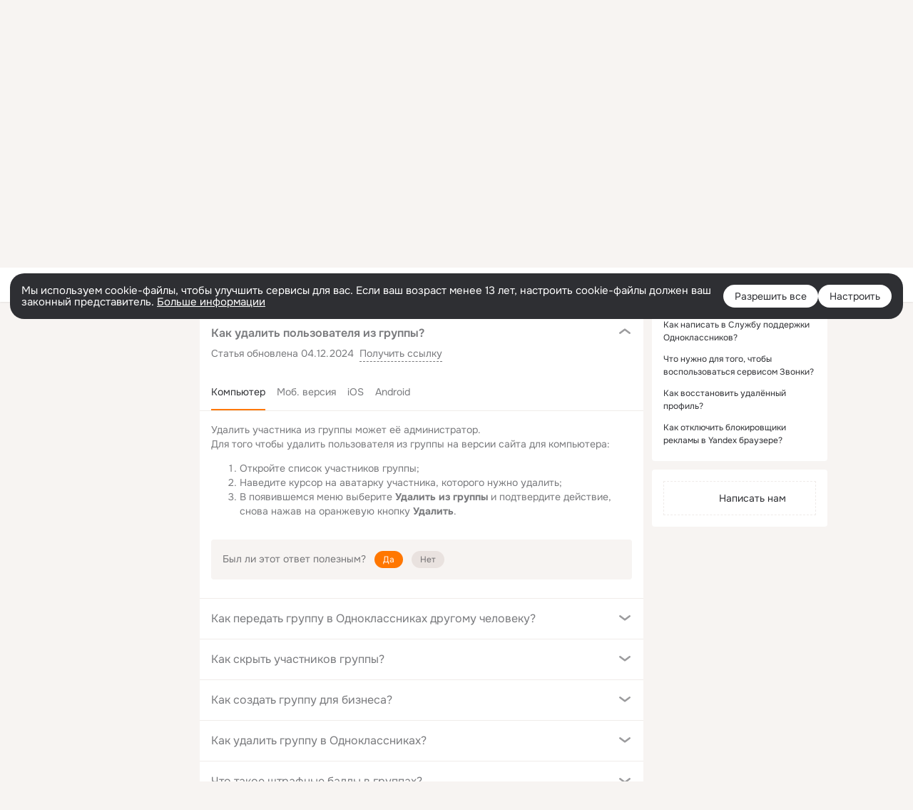

--- FILE ---
content_type: text/html;charset=UTF-8
request_url: https://ok.ru/help/kak-udalit-polzovatelya-iz-gruppy
body_size: 49751
content:
<!DOCTYPE html>
<html class="user webkit mac-chrome nottouch small-toolbar mail-ext-toolbar-disabled __ui-theme_colors-update __ui-theme_enabled __ui-theme_light __is-layout-v5 __optimize-mobile-inp" prefix="og: http://ogp.me/ns# video: http://ogp.me/ns/video# ya: http://webmaster.yandex.ru/vocabularies/" lang="ru" data-initial-state-id="helpFaq" data-use-hook-activator="1" data-stat-id="30885f85-8003-487d-85e7-9de1fc22fbfa" data-client-state="ms:0;dcss:0;mpv2:1;dz:0" data-network-errors=""><head><!-- META START --><meta http-equiv="Content-Type" content="text/html; charset=UTF-8"></meta><meta http-equiv="X-UA-Compatible" content="IE=edge"></meta><title>Как удалить пользователя из группы? | FAQ вопрос-ответ по Одноклассникам</title><meta http-equiv="Cache-Control" content="no-cache"></meta><meta http-equiv="Pragma" content="no-cache"></meta><meta http-equiv="Expires" content="Mon, 26 Jul 1997 05:00:00 GMT"></meta><meta name="referrer" content="origin"></meta><meta name="referrer" content="no-referrer-when-downgrade"></meta><meta name="viewport" content="width=1024"></meta><meta name="skype_toolbar" content="skype_toolbar_parser_compatible"></meta><meta name="title" content="Как удалить пользователя из группы? | FAQ вопрос-ответ по Одноклассникам"></meta><meta name="description" content="Удалить участника из группы может её администратор."></meta><link rel="canonical" href="https://ok.ru/help/kak-udalit-polzovatelya-iz-gruppy"></link><meta name="application-name" content="OK.RU"></meta><link media="only screen and (max-width: 768px)" rel="alternate" href="https://m.ok.ru/help/kak-udalit-polzovatelya-iz-gruppy"></link><link rel="image_src" href="//st.okcdn.ru/static/help-faq/help-faq-1-0-01/kak-udalit-polzovatelya-iz-gruppy-ru-1200-630.png"></link><meta property="og:title" content="Как удалить пользователя из группы? | FAQ вопрос-ответ по Одноклассникам"></meta><meta property="og:description" content="Удалить участника из группы может её администратор."></meta><meta property="og:url" content="https://ok.ru/help/kak-udalit-polzovatelya-iz-gruppy"></meta><meta property="og:site_name" content="OK.RU"></meta><meta property="og:type" content="website"></meta><meta property="og:image" content="https://st.okcdn.ru/static/help-faq/help-faq-1-0-01/kak-udalit-polzovatelya-iz-gruppy-ru-1200-630.png"></meta><meta property="og:image:url" content="http://st.okcdn.ru/static/help-faq/help-faq-1-0-01/kak-udalit-polzovatelya-iz-gruppy-ru-1200-630.png"></meta><meta property="og:image:secure_url" content="https://st.okcdn.ru/static/help-faq/help-faq-1-0-01/kak-udalit-polzovatelya-iz-gruppy-ru-1200-630.png"></meta><meta property="og:image:width" content="1200"></meta><meta property="og:image:height" content="630"></meta><meta property="vk:image" content="https://st.okcdn.ru/static/help-faq/help-faq-1-0-01/kak-udalit-polzovatelya-iz-gruppy-ru-1020-456.png"></meta><meta property="vk:image:width" content="1020"></meta><meta property="vk:image:height" content="456"></meta><meta property="twitter:card" content="summary_large_image"></meta><meta property="twitter:title" content="Как удалить пользователя из группы? | FAQ вопрос-ответ по Одноклассникам"></meta><meta property="twitter:description" content="Удалить участника из группы может её администратор."></meta><meta property="twitter:image" content="//st.okcdn.ru/static/help-faq/help-faq-1-0-01/kak-udalit-polzovatelya-iz-gruppy-ru-1200-630.png"></meta><meta content="applicationNameHelp" name="application-name"></meta><meta name="referrer" content="no-referrer-when-downgrade"></meta><meta name="mobile-web-app-capable" content="yes"></meta><link sizes="42x42" rel="icon" href="/res/i/help/ok_logo_42.png" type="image/png"></link><link sizes="32x32" rel="icon" href="/res/i/help/ok_logo_32.png" type="image/png"></link><link sizes="16x16" rel="icon" href="/res/i/help/ok_logo_16.png" type="image/png"></link><script type="application/ld+json">{"@context":"https://schema.org","@graph":[{"@type":"BreadcrumbList","itemListElement":[{"item":{"name":"Главная","@id":"https://ok.ru"},"@type":"ListItem","position":1},{"item":{"name":"Помощь","@id":"https://ok.ru/help"},"@type":"ListItem","position":2},{"item":{"name":"Группы","@id":"https://ok.ru/help/gruppy"},"@type":"ListItem","position":3},{"item":{"name":"Администрирование групп","@id":"https://ok.ru/help/administrirovanie-grupp"},"@type":"ListItem","position":4},{"item":{"name":"Как удалить пользователя из группы?","@id":"https://ok.ru/help/kak-udalit-polzovatelya-iz-gruppy"},"@type":"ListItem","position":5}]},{"@type":"FAQPage","mainEntity":[{"name":"Как удалить пользователя из группы?","@type":"Question","acceptedAnswer":{"@type":"Answer","text":"Удалить участника из группы может её администратор."}}]},{"name":"Как удалить пользователя из группы?","@type":"Question","acceptedAnswer":{"@type":"Answer","text":"Удалить участника из группы может её администратор."}}]}</script><!-- META END --><script>try { top.location.toString(); if (top != self) { throw new Error(''); } } catch (e) { top.location = location; }</script><script>if(navigator.sendBeacon){ var data = "a=" +JSON.stringify({ startupData: { headBeacon:1 } }) + "&statId=30885f85-8003-487d-85e7-9de1fc22fbfa"; var headers = { type: 'application/x-www-form-urlencoded' }; var blob = new Blob([data], headers); navigator.sendBeacon('/gwtlog', blob); }</script><script>var swPath = "/app.js";</script><script>if ('serviceWorker' in navigator) { window.addEventListener('load', function(){ navigator.serviceWorker.register(swPath); }); }</script><script>(function(w,d,s,l,i){w[l]=w[l]||[];w[l].push({'gtm.start': new Date().getTime(),event:'gtm.js'});var f=d.getElementsByTagName(s)[0], j=d.createElement(s),dl=l!='dataLayer'?'&l='+l:'';j.async=true;j.src= 'https://www.googletagmanager.com/gtm.js?id='+i+dl;f.parentNode.insertBefore(j,f); })(window,document,'script','dataLayer','GTM-WFHQQ63');</script><style type="text/css">.hookData { display: none; position: absolute; left: -9999px; }</style><script type="text/javascript">var OK = OK || {}; OK.startupData = OK.startupData || {}; OK.startupData['okHeadStart'] = window.performance.now();</script><link href="//st-ok.cdn-vk.ru/res/css/ncore_dqczfhlr.css" type="text/css" rel="stylesheet" id="lightCoreCss"><link href="//st-ok.cdn-vk.ru/res/css/colors_gzct653y.css" type="text/css" rel="stylesheet"><link href="//st-ok.cdn-vk.ru/res/css/colors.dark_byb9hya0.css" type="text/css" rel="stylesheet"><link href="//st-ok.cdn-vk.ru/res/css/nmain_full_gsbx0k4e.css" type="text/css" rel="stylesheet" id="lightMainCss"><link href="//st-ok.cdn-vk.ru/res/css/nb_brma06lf.css" type="text/css" rel="stylesheet" id="nbCss"><link href="//st-ok.cdn-vk.ru/res/css/nmain_postponed_b33ueg14.css" type="text/css" rel="stylesheet"><link href="//st-ok.cdn-vk.ru/res/css/ncore_postponed_hmjq8l4u.css" type="text/css" rel="stylesheet">
<link href="//i.okcdn.ru" rel="preconnect" crossorigin>
<link href="//dp.okcdn.ru" rel="preconnect" crossorigin>
<link href="//pimg.okcdn.ru" rel="preconnect" crossorigin>
<link href="//st.okcdn.ru" rel="preconnect" crossorigin>
<link href="//i.mycdn.me" rel="preconnect" crossorigin>
<link href="//dp.mycdn.me" rel="preconnect" crossorigin>
<link href="//pimg.mycdn.me" rel="preconnect" crossorigin>
<link href="//st.mycdn.me" rel="preconnect" crossorigin><link href="//st-ok.cdn-vk.ru/res/css/layout_eq1qftsk.css" type="text/css" rel="stylesheet"><link id="css-hacks" type="text/css" href="https://st.okcdn.ru/static/css-hacks/1-0-290/overrides-d7mth5go.css" rel="stylesheet" /><link sizes="16x16" rel="shortcut icon" id="favicon" href="/favicon.ico" type="image/x-icon"></link><link rel="icon" href="/favicon.svg" type="image/svg+xml"></link><link sizes="16x16" rel="icon" href="/res/i/logo_ok_16-r23.png" type="image/png"></link><link sizes="32x32" rel="icon" href="/res/i/logo_ok_32-r23.png" type="image/png"></link><link sizes="42x42" rel="icon" href="/res/i/logo_ok_42-r23.png" type="image/png"></link><link rel="apple-touch-icon" href="/res/i/apple-touch-icon_180-r.png"></link><script type="text/javascript">OK.startupData['odklCssGo'] = window.performance.now() - OK.startupData['okHeadStart'];</script><script src="/res/js/cdnFailover_4CP7LGRS.js"></script><script>OK.initCdnFailover({"mainCdn":"https://st-ok.cdn-vk.ru/","fallbackCdn":"//st.okcdn.ru/","responseThreshold":5,"cookieName":"fbCdn","cookieVersion":1,"maxCookieAge":"86400","autoRefresh":true,"logType":["DETECT","SWITCH_TO_FALLBACK"],"ignorePaths":[]}, '30885f85-8003-487d-85e7-9de1fc22fbfa');</script><script type="text/javascript">var pageCtx={0:0,regJsSrc:"res/js/scriptReg_n9opvjtd.js",giftsJsSrc:"res/js/scriptGifts_lq4o6kpi.js",textareaJsSrc:"res/js/textarea_coic2mq7.js",photoUploaderJsSrc:"res/js/photoUploader_ncxx4nwz.js",abstractHooksSrc:"res/js/abstractHooks_dnvxknvg.js",bottomJsSrc:"res/js/scriptBottom_h4t6y3sm.js",promoAppJsSrc:"res/js/scriptPromoApp_bigrfbkd.js",appEditJsSrc:"res/js/scriptAppEditForm_hplvycpm.js",cdnNodeSrc:"static/cdn/cdn.js?timestamp=1768405495412",gwtHash:"e9319a77T1768310267729",isAnonym:true,path:"/help/kak-udalit-polzovatelya-iz-gruppy",state:"st.cmd=helpFaq&amp;st.externalId=kak-udalit-polzovatelya-iz-gruppy",staticResourceUrl:"//st-ok.cdn-vk.ru/",youlaApps:"youla,youla_test,sport2018,youla_stage,pandao,masters,get-ok-back-in-games"};</script>
<script src="//st-ok.cdn-vk.ru/res/js/require-2.1.11_kyyqpj4q.js"></script><script src="//st-ok.cdn-vk.ru/res/js/tracerPlaceholder_chnrkzcc.js"></script><script crossorigin="" onload="this.setAttribute('data-loaded', 'true')" src="//st-ok.cdn-vk.ru/res/js/polyfillsModern_e3tho29n.js" id="polyfills-modern-script" type="module"></script><script nomodule="" onload="this.setAttribute('data-loaded', 'true')" src="//st-ok.cdn-vk.ru/res/js/polyfills_o1rpjju0.js" id="polyfills-script"></script><script src="//st-ok.cdn-vk.ru/res/js/classic_huf3w47m.js"></script><script>(function(m,e,t,r,i,k,a) { m[i]=m[i] || function() { (m[i].a = m[i].a || []).push(arguments); }; m[i].l = 1 * new Date(); k = e.createElement(t), a = e.getElementsByTagName(t)[0], k.async = 1, k.id = "metrica-script"; k.src = r, a.parentNode.insertBefore(k,a); })(window, document, "script", "https://mc.yandex.ru/metrika/tag.js", "ym"); window.ymCounterId = 87663567; ym("87663567", "init", { clickmap: true, trackLinks: true, accurateTrackBounce: true });</script><noscript><div><img src="https://mc.yandex.ru/watch/87663567" alt="" style="position:absolute; left:-9999px;"></div></noscript><script>(function (d, w, id) { if (d.getElementById(id)) return; var ts = d.createElement("script"); ts.type = "text/javascript"; ts.async = true; ts.id = id; ts.src = "https://top-fwz1.mail.ru/js/code.js"; var f = function () { var s = d.getElementsByTagName("script")[0]; s.parentNode.insertBefore(ts, s); }; if (w.opera == "[object Opera]") { d.addEventListener("DOMContentLoaded", f, false); } else { f(); } })(document, window, "tmr-code"); window._tmrCounterId = 87663567; var _tmr = window._tmr || (window._tmr = []);</script><noscript><div><img src="https://top-fwz1.mail.ru/counter?id=87663567;js=na" alt="Top.Mail.Ru" style="position:absolute;left:-9999px;"></div></noscript><script type="text/javascript">var __gwtModulesPreloadConfig = ["OK/utils/dateTimeUtils","OK/utils/stringUtils"];</script>
<script type="text/javascript">var __gwtStatsEventsLog = {bootstrap:{begin:0,end:0},moduleStartup:{moduleRequested:0,moduleEvalStart:0,moduleEvalEnd:0},leftoversDownload:{begin:0,end:0},download1:{begin:0,end:0}};function __gwtStatsEvent(event) {try{__gwtStatsEventsLog[event.evtGroup][event.type] = event.millis;}catch(e){}}</script>
<script type="text/javascript" src="/web/gwt/e9319a77/one.app.community.dk.gwt.dm.block.Block/one.app.community.dk.gwt.dm.block.Block.nocache.js"></script>
<link fetchpriority="AUTO" rel="stylesheet" href="//st-ok.cdn-vk.ru/res/react/components_cb329a77.css" type="text/css"></link><link fetchpriority="AUTO" rel="stylesheet" href="//st-ok.cdn-vk.ru/res/react/layers_layer-arrow-button_6f20a833.css" type="text/css"></link><link fetchpriority="AUTO" rel="stylesheet" href="//st-ok.cdn-vk.ru/res/react/layers_layer-close-button_bcd28378.css" type="text/css"></link><link fetchpriority="AUTO" rel="stylesheet" href="//st-ok.cdn-vk.ru/res/react/search_toolbar-search_885abbab.css" type="text/css"></link><link fetchpriority="AUTO" rel="stylesheet" href="//st-ok.cdn-vk.ru/res/react/anonym-main-menu_d483b141.css" type="text/css"></link><link fetchpriority="AUTO" rel="stylesheet" href="//st-ok.cdn-vk.ru/res/react/help-app_d56e0d31.css" type="text/css"></link><link fetchpriority="AUTO" rel="stylesheet" href="//st-ok.cdn-vk.ru/res/react/layers_layer-loader_7b30f27c.css" type="text/css"></link><link fetchpriority="AUTO" rel="stylesheet" href="//st-ok.cdn-vk.ru/res/react/auth-login_auth-login-popup_78535c44.css" type="text/css"></link><link fetchpriority="AUTO" as="script" rel="preload" href="//st-ok.cdn-vk.ru/res/js/screens_hv6rcwzj.js"></link><link fetchpriority="AUTO" as="script" rel="preload" href="//st-ok.cdn-vk.ru/res/js/PackageRegistry_klpu9ibn.js"></link><link fetchpriority="AUTO" as="script" rel="preload" href="//st-ok.cdn-vk.ru/res/js/GwtConfig_i86bns5w.js"></link><link fetchpriority="AUTO" as="script" rel="preload" href="//st-ok.cdn-vk.ru/res/js/cookie_n3q7bswl.js"></link><link fetchpriority="AUTO" as="script" rel="preload" href="//st-ok.cdn-vk.ru/res/js/dateTimeUtils_h6d11sjo.js"></link><link fetchpriority="AUTO" as="script" rel="preload" href="//st-ok.cdn-vk.ru/res/js/pts_n020lgvf.js"></link><link fetchpriority="AUTO" as="script" rel="preload" href="//st-ok.cdn-vk.ru/res/js/GwtExperimentsCfg_g93c6dn5.js"></link><link fetchpriority="AUTO" as="script" rel="preload" href="//st-ok.cdn-vk.ru/res/js/StatLogger_muj86wqu.js"></link><link fetchpriority="AUTO" as="script" rel="preload" href="//st-ok.cdn-vk.ru/res/js/environment_n9tcq4ka.js"></link><link fetchpriority="AUTO" as="script" rel="preload" href="//st-ok.cdn-vk.ru/res/js/vanilla_i4ia9ln0.js"></link><link fetchpriority="AUTO" as="script" rel="preload" href="//st-ok.cdn-vk.ru/res/js/NewsFetchCoordinator_k5efdfyr.js"></link><link fetchpriority="AUTO" as="script" rel="preload" href="//st-ok.cdn-vk.ru/res/js/HookActivator_f36d65yb.js"></link><link fetchpriority="AUTO" as="script" rel="preload" href="//st-ok.cdn-vk.ru/res/js/storage_mfz9olal.js"></link><link fetchpriority="AUTO" as="script" rel="preload" href="//st-ok.cdn-vk.ru/res/js/AjaxNavigationLog_oxmn9133.js"></link><link fetchpriority="AUTO" as="script" rel="preload" href="//st-ok.cdn-vk.ru/res/js/stringUtils_o0ehtgie.js"></link><script type="text/javascript">window.inline_resources = {};
window.inline_resources.pms={};
window.inline_resources.pms['tracerConfiguration']={"data":"{\"diffHtmlMaxShowedLengthPart\":300,\"isOutputReactDiffHtmlToConsoleEnabled\":false,\"diffHtmlViewedPart\":0.3,\"logHTMLErrorsComponentList\":[\"image-layer\",\"auth-login-banner\",\"fixed-promo-banner\",\"video-upload-block\",\"video-search-result\",\"video-navigation-block\",\"video-search-input\",\"recommendations-block\",\"groups-join-component\",\"group-author\",\"portal-search\",\"anonym-content-search\",\"toolbar-search\",\"anonym-main-menu\",\"anonym-user-head\",\"anonym-user-root\",\"alternative-content-block\",\"ads-manager-table\",\"posting-form-dropdown\",\"layer-close-button\",\"photo-settings\",\"layer-arrow-button\",\"hybrid-feed-filter\",\"today-page\"]}","$Hash$":"1271023923"};
window.inline_resources.pms['accessibilityConfiguration']={"data":"{\"isElementsSemanticOrderEnabled\":true,\"isTextInLabelForSearchInputsEnabled\":true,\"isRoleOnIconEnabled\":true,\"isInvisibleHeadingEnabled\":true,\"areSemanticTagsWithRolesEnabled\":true,\"areAccessibleDropDownMenusEnabled\":true,\"areAccessibleModalsEnabled\":true,\"isAriaLabelOnInteractiveElementsEnabled\":true,\"isAccessibleToolbarEnabled\":true,\"isRoleOnButtonEnabled\":true,\"areAccessibleTabMenusEnabled\":true,\"isA11yHeadingEnabled\":true}","$Hash$":"926745837"};
window.inline_resources.pms['layoutConfiguration']={"data":"{\"iconsInRightColumnDisabled\":true,\"isRedesignCommonComponent\":true,\"isRedesignLoader\":true}","$Hash$":"1129174152"};
window.inline_resources.pms['loginPopupConfig']={"data":"{\"isEnabled\":true,\"getPopupTextByAction\":{\"User_Adverts\":\"intent_user_adverts\",\"Video_Comments\":\"intent-video-comments\",\"Reaction\":\"intent-reaction\",\"User_Videos\":\"intent-user-videos\",\"Games_Play\":\"intent-game-play\",\"User_Report\":\"intent-user-report\",\"ContentSearch_PlayMusic\":\"intent-content-search-play-music\",\"Hobby_Subscribe\":\"intent-hobby-subscribe\",\"Group_Report\":\"intent-group-report\",\"Hobby_Complain\":\"intent-hobby-complain\",\"User_Comment\":\"intent-user-comment\",\"Hobby_AddQAPost\":\"intent-hobby-add-qa-post\",\"Video_More\":\"intent-video-more\",\"Video_Likes\":\"intent-video-likes\",\"Discovery_LoadMore\":\"intent-discovery-load-more\",\"User_SendGift\":\"intent-user-send-gift\",\"User_SeeMusic\":\"intent-user-see-music\",\"User_Subscribe\":\"intent-user-subscribe\",\"User_SendMoney\":\"intent-user-send-money\",\"User_Friends\":\"intent-user-friends\",\"User_Feed\":\"intent-user-feed\",\"Video_Reshares\":\"intent-video-reshares\",\"User_Add\":\"intent-user-add\",\"User_EnterGroup\":\"intent-user-enter-group\",\"Group_Comment\":\"intent-group-comment\",\"Video_Upload\":\"intent-video-upload\",\"User_SeeGroups\":\"intent-user-see-groups\",\"Group_Like\":\"intent-group-like\",\"User_Photos\":\"intent-user-photos\",\"User_PlayMusic\":\"intent-user-play-music\",\"Video_Report\":\"intent-video-report\",\"User_Gifts\":\"intent-user-gifts\",\"User_Apps\":\"intent-user-apps\",\"User_Subscriptions\":\"intent-user-subscriptions\",\"Hobby_AddPost\":\"intent-hobby-add-post\",\"Default\":\"intent-common\",\"Group_Enter\":\"intent-group-enter\",\"Group_Links\":\"intent-group-links\",\"Hobby_Share\":\"intent-hobby-share\",\"Group_Reshares_Count\":\"intent-group-reshares-count\",\"Hobby_Bookmark\":\"intent-hobby-bookmark\",\"Group_Reshare\":\"intent-group-reshare\",\"Video_Comment\":\"intent-video-comment\",\"Music_Comment\":\"intent-music-comment\",\"Gifts_Send\":\"intent-gifts-send\",\"Gifts_Choose\":\"intent-gifts-choose\",\"Discussion_Like\":\"intent-discussion-like\",\"Music_Play\":\"intent-music-play\",\"Group_Likes\":\"intent-group-likes\",\"Video_StartOnline\":\"intent-video-start-online\",\"Video_Save\":\"intent-video-save\",\"ContentSearch_Survey\":\"intent-content-search-survey\",\"User_Write\":\"intent-user-write\",\"User_Profile\":\"intent-user-profile\",\"Hobby_Like\":\"intent-hobby-like\",\"User_Subscribers\":\"intent-user-subscribers\",\"User_Statuses\":\"intent-user-statuses\"},\"getAuthLocationPrefixByStateIdMap\":{\"anonymFriendSubscriptions\":\"anonym.sign_in\",\"anonymMusicCollection\":\"anonym.sign_in\",\"anonymGroupMembers\":\"anonym.sign_in\",\"anonymFriendAdverts\":\"anonym.sign_in\",\"anonymGroupForum\":\"anonym.sign_in\",\"anonymGroupCatalog\":\"anonym.sign_in\",\"anonymMusicArtist\":\"anonym.sign_in\",\"anonymVideo\":\"anonym.sign_in\",\"anonymFriendMain\":\"anonym.sign_in\",\"anonymUserFriendVideo\":\"anonym.sign_in\",\"anonymFriendAltGroup\":\"anonym.sign_in\",\"discoveryAnonim\":\"anonym.sign_in\",\"anonymAppMain\":\"anonym.sign_in\",\"anonymHobbyQuestions\":\"anonym.sign_in\",\"anonymFriendMusic\":\"anonym.sign_in\",\"anonymFriendFriend\":\"anonym.sign_in\",\"anonymFriendProfile\":\"anonym.sign_in\",\"anonymFriendSubscribers\":\"anonym.sign_in\",\"anonymGroup\":\"anonym.sign_in\",\"anonymGroupAlbums\":\"anonym.sign_in\",\"anonymHobbyTutorials\":\"anonym.sign_in\",\"anonymContentSearch\":\"anonym.sign_in\",\"anonymMusicAlbum\":\"anonym.sign_in\",\"anonymAppsShowcaseHD\":\"anonym.sign_in\",\"anonymMain\":\"home\",\"anonymHobbyOriginalTutorials\":\"anonym.sign_in\",\"anonymSearchResult\":\"anonym.sign_in\",\"anonymFriendStatuses\":\"anonym.sign_in\",\"anonymHobbyArticles\":\"anonym.sign_in\",\"anonymGroupPhotos\":\"anonym.sign_in\",\"anonymHobbySearch\":\"anonym.sign_in\",\"anonymHobby\":\"anonym.sign_in\",\"anonymMusicTrack\":\"anonym.sign_in\",\"anonymHobbyEvents\":\"anonym.sign_in\",\"anonymFriendPhotos\":\"anonym.sign_in\",\"anonymGroupVideoAll\":\"anonym.sign_in\",\"anonymHobbyMainPopular\":\"anonym.sign_in\",\"anonymFriendRestricted\":\"anonym.sign_in\",\"anonymGiftsCatalog\":\"anonym.sign_in\"},\"getAuthLocationPostfixByFormContentTypeMap\":{\"LOGIN_FORM_USERS_SEARCH\":\"login_form.users_search\",\"CHOOSE_USER_VKC_REVOKE_NUMBER_DIALOG\":\"choose_user_vkc.revoke_number_dialog\",\"LOGIN_FORM_CONTENT_SEARCH\":\"login_form.content_search\",\"USER_LIST\":\"user_list\",\"LOGIN_FORM_BUSINESSMANAGER\":\"login_form.businessmanager\",\"LOGIN_FORM_HELPFAQ\":\"login_form.helpfaq\",\"LOGIN_FORM_MUSIC\":\"login_form.music\",\"LOGIN_FORM_VIDEO\":\"login_form.video\",\"LOGIN_FORM_FRIEND\":\"login_form.friend\",\"CALL_TO_ACTION\":\"cta\",\"USER_LIST_REMOVE_DIALOG\":\"user_list.remove_dialog\",\"LOGIN_FORM_VIDEOCALLS\":\"login_form.videocalls\",\"LOGIN_FORM_APPS\":\"login_form.apps\",\"CLIENT_LOGIN_FORM\":\"client_login_form\",\"LOGIN_FORM\":\"login_form\",\"SOC_LOGIN_FORM\":\"soc_login_form\",\"LOGIN_FORM_HOBBY\":\"login_form.hobby\",\"QR_CODE\":\"qr_code\",\"CLIENT_LOGIN_FORM_REACT\":\"client_login_form_react\",\"LOGIN_FORM_GIFTS\":\"login_form.gifts\",\"CHOOSE_USER_VKC\":\"choose_user_vkc\",\"LOGIN_FORM_GAMES\":\"login_form.games\",\"LOGIN_FORM_OFFER_RESTORE_DIALOG\":\"login_form.offer_restore_dialog\",\"OFFER_BIND_PROFILE\":\"offer_bind_profile\",\"LOGIN_FORM_GROUP\":\"login_form.group\"},\"isSocialButtonTooltipEnabled\":false,\"isBlockFormSubmitUntilLoaded\":false,\"isScriptForHandleEventsBeforeReact\":true,\"isShowAsSecondLineInSocialWidget\":true,\"isLoginFormContrastRedesign\":false,\"isQrCodeLoginEnabled\":true,\"getQrCodeRequestInterval\":1000,\"checkTimeout\":\"3000000\",\"isSequentialLoginEnabled\":false,\"wrongPasswordLimit\":3,\"getSupportLinkVkConnect\":\"/dk?cmd=PopLayer\\u0026st.layer.cmd=PopLayerHelpFeedback\\u0026st.layer.dCategory=on\\u0026st.layer.dProblem=on\\u0026st.layer.hCategory=off\\u0026st.layer.categorynew=LOGIN\\u0026st.layer.recrtype=password\\u0026st.layer.anonymForm=on\\u0026st.layer.categoryValue=UNKNOWN\\u0026st.layer.subcategory=VKCONNECT\\u0026st.layer.origin=CONFLICT_VKCONNECT\\u0026st.layer.dSubject=on\\u0026st.layer.hSubject=off\",\"useFormForProfile\":true,\"useFormForProfileAjax\":false,\"clickRepeatsEnabled\":true,\"isVkidLogopassEnabled\":true,\"isVkidHeadsEnabled\":true,\"isVkIdRegistrationEnabled\":false,\"isAuthPopupRedesign2023\":true,\"getSupportLink\":\"/dk?cmd=PopLayer\\u0026st.layer.cmd=PopLayerHelpFeedback\\u0026st.layer.categorynew=UNKNOWN\\u0026st.layer.subcategory=UNKNOWN\\u0026st.layer.origin=LOGIN\",\"vkidAppId\":\"7525058\",\"logSavedUsersCount\":true}","$Hash$":"1178607297"};
window.inline_resources.pms['testId']={"data":"{\"enabled\":true}","$Hash$":"1694064573"};
window.inline_resources.pts={};
window.inline_resources.pts['accessibility.ui']={"$Hash$":"3845554910464","spin.status":"Загрузка..."};
window.inline_resources.pts['search-filters']={"college":"Колледж","video-upload_last-week":"За последнюю неделю","birthday-month-title":"месяц","searchByBirth":"Искать по дате рождения","publications_short":"Короткие","name-app-filter":"Приложения","video-quality":"Высокое качество","name-game-filter":"Игры","publications_music":"Музыка","cityPlaceholder_not_decorate":"Введите название города","search-only-tags-group":"Искать только по тегам","music_header":"Категория","countryPlaceholder_not_decorate":"Выберите страну","age-to-title":"до","another_college":"Другой колледж","bthMonth.bthYear":"Родились в [month?0=январе|1=феврале|2=марте|3=апреле|4=мае|5=июне|6=июле|7=августе|8=сентябре|9=октябре|10=ноябре|11=декабре] [year] года","publications_header-length":"Тип публикаций","music_artist":"Исполнители","searchByAge":"Искать по возрасту","group_type_school":"Школы","st.school_grad_year":"Школа, год выпуска","birthday-day-title":"день","group_type_colleage":"Колледжи","colleage":"Колледж","publications_video":"Видео","placeholder_holiday":"Укажите название места отдыха","group_type_workplace":"Организации","search_placeholder":"Введите запрос","new.publications_photo":"С фотографиями","video_videocompilation":"Каналы","gender":"[caseId:|Мужчины|Женщины]","bthDay.bthMonth.bthYear":"Родились [day] [month?0=января|1=февраля|2=марта|3=апреля|4=мая|5=июня|6=июля|7=августа|8=сентября|9=октября|10=ноября|11=декабря] [year] года","bthYear":"Родились в [year] году","fromAge.tillAge":"от [fromAge] до [tillAge] [tillAgePlural:года|лет|лет]","fromAge.tillAge.eq":"[fromAge] [fromAgePlural:года|лет|лет]","holiday":"Место отдыха","search":"Найти","bthDay.bthMonth":"Родились [day] [month?0=января|1=февраля|2=марта|3=апреля|4=мая|5=июня|6=июля|7=августа|8=сентября|9=октября|10=ноября|11=декабря]","tab_type":"Тип","birthday-year-title":"год","another_workplace":"Другая организация","publications_photo":"Фото","onSite":"Сейчас на сайте","another_school":"Другая школа","livesearch_placeholder_not_decorate_2022":"Поиск","new.publications_all":"Содержание любое","group_type_groups":"Группы","placeholder_army":"Укажите название воинской части","video-upload_header":"Дата загрузки","placeholder_colleage":"Введите название колледжа","fromAge":"от [fromAge] [fromAgePlural:года|лет|лет]","music_album":"Альбомы","tab_type_users":"Люди","single":"Без второй половинки","refs":"Только по ID","music_track":"Песни","video_header":"Тип","search_labelText":"Искать на сайте","workplace":"Организация","$Hash$":"3845612546560","group_type_army":"Воинские части","group_type":"Тип","publications_header":"Вложение","gender-f":"Женский","livesearch_placeholder_not_decorate":"Введите имя или название","video-duration_header":"Длительность","doesntMatterLocationCountry":"Все города и страны","school":"Школа","another_location":"Другой город","official-group":"Официальная группа","tab_type_movie":"Эфиры","tab_type_groups":"Группы","genderType":"Пол","name-never-mind-filter":"Неважно","group_type_university":"Университеты","video-upload_day":"За сегодня","months":"[arg?0=января|1=февраля|2=марта|3=апреля|4=мая|5=июня|6=июля|7=августа|8=сентября|9=октября|10=ноября|11=декабря]","another_holiday":"Другое место отдыха","video-upload_all":"За все время","video_all":"Все","bthMonth":"Родились в [month?0=январе|1=феврале|2=марте|3=апреле|4=мае|5=июне|6=июле|7=августе|8=сентябре|9=октябре|10=ноябре|11=декабре]","placeholder_workplace":"Укажите название организации","tillAge":"до [tillAge] [tillAgePlural:года|лет|лет]","video-quality-hd":"HD качество","bthDay":"Родились [day]-го числа","year-graduated-title":"Год выпуска","army":"Воинская часть","video-duration_long":"Длинные","st.colleage_grad_year":"Колледж, год выпуска","video-upload_year":"За этот год","gender-m":"Мужской","another_university":"Другой вуз","video-duration_short":"Короткие","video_live":"Прямой эфир","birthday":"Дата рождения","st.university_grad_year":"ВУЗ, год выпуска","publications_long":"Длинные","video-upload_hour":"За последний час","university":"ВУЗ","another_colleage":"Другой колледж ","new.publications_quiz":"С опросами","button_reset_all":"Сбросить все","game_type":"Тип","age-from-title":"от","doesntMattergender":"Любой","content":"Тип публикации","new.publications_video":"С видео","publications_today":"Публикации за 24 часа","video-duration_all":"Неважно","new.publications_music":"С музыкой","bthDay.bthYear":"Родились [day]-го числа [year] года","placeholder_school":"Введите название школы","doesntMatter":"Неважно","placeholder_university":"Введите название ВУЗа","button_reset":"Сбросить","group_type_holiday":"Места отдыха","placeholder_college":"Введите название колледжа","video-upload_month":"За этот месяц","publications_quiz":"Опрос","another_army":"Другая воинская часть","clearQuery":"Очистить поле поиска","video-upload_last-month":"За последний месяц","publications_all":"Все","location":"Город","video-upload_week":"За эту неделю","opened-group":"Открытая группа","age":"Возраст","music_from":"из"};
window.inline_resources.pts['accessibility']={"user-config-email-phone-used":"Подтверждение профиля","heading.leftColumn.userPage":"Информация о профиле","heading.switchFeed":"Рекомендации","user-skills-settings":"Бизнес-профиль","link_to_feed":"Перейти к посту","test_item":"Тестовое слово","user-profile-settings-mrb":"Публичность","aria.label.button.shared_album_view":"Просмотрели","business-profile-merchant-registration-application":"Прием платежей в ОК","heading.additionalFeatures":"Дополнительные возможности","aria.label.button.pin":"Вас отметили","aria.label.button.close":"Закрыть","aria.label.photoCard.link":"Фото","aria.label.open.mediatopic.link":"Открыть топик","aria.label.open":"Открыть","heading.photos":"Ваши фото","heading.modal":"Модальное окно","video.nextBanner":"Следующий баннер","heading.myfriends":"Ваши друзья","aria.label.feed.image.open":"Открыть картинку","group-tags":"Ключевые слова","my-friends":"Мои друзья","middle_column_menu":"Меню в средней колонке","portal":"По порталу","heading.filter":"Фильтр","user-config-password-enter-phone":"Подтверждение профиля","heading.mainFeed":"Основная лента","aria.label.button.remove.story":"Удалить элемент истории","heading.breadcrumbs":"Навигационная цепочка","aria.label.open.photo.link":"Открыть фотографию","user-location-history":"История посещений","user-config-email-enter-code":"Подтверждение профиля","all-subscriptions":"Подписки пользователя [owner]","altCloseImage":"Закрыть","ui.spin.status":"Загрузка...","progressbar_photo":"Статус загрузки фото","aria.label.clear_field":"Очистить поле","user-config-password-enter-code":"Подтверждение профиля","biz-apps-all":"Все приложения ","heading.gifts":"Подарки","aria.label.component.reactions.like":"Поставить класс","go_to_profile":"Перейти в запомненный профиль","user-config-email-enter-email-code":"Подтверждение профиля","video.scrollTop":"К верху страницы","aria.label.button.comment_like":"Оценили комментарий","all-friends":"Друзья пользователя [owner]","aria.label.button.dailyphoto_view":"Просмотрели","remove_remembered_profile":"Удалить профиль из запомненных","user-config-password-phone-used":"Подтверждение профиля","aria.label.online.status.mobile":"Онлайн с телефона","aria.label.button.comment_like_on_behalf_of_group":"Оценили комментарий","aria.label.album.link":"Открыть альбом","user-config-password-revoke-phone":"Подтверждение профиля","movie_duration":"Продолжительность видео","aria.label.button.comment_group_mention":"Упомянули","aria.label.component.reactions.unlike":"Снять класс","heading.rightColumn":"Правая колонка","anonym_header_logo_link":"На страницу авторизации","aria.label.button.challenge_join":"Присоединились","attach":"Прикрепить","close":"Закрыть","user-photo":"Мои фото","aria.label.button.dailyphoto_vote":"Проголосовали","top_menu":"Верхнее меню","user-notifications-config":"Уведомления и оповещения","heading.aside":"Левая колонка","anonym_footer_menu":"Меню в подвале сайта со списком сервисов","user-config-oauth-mrb":"Сторонние приложения","user-groups":"Мои группы","photo-count":"Одно фото из [count]","heading.leftColumn":"Левая колонка","alt-photo":"Фото","main-feed":"Лента","progressbar_main":"Статус загрузки страницы","user-gifts-settings":"Подарки и платные функции","hide":"Скрыть блок","aria.label.movieCardRedesigned.link":"Смотреть","discovery":"Рекомендации","heading.menu":"Меню","guests-page":"Гости","$Hash$":"3845723131648","turn-to-right":"Следующий элемент","app-showcase":"Игры","video.previousBanner":"Предыдущий баннер","link.open.marathon":"Открыть марафон","left_column_menu":"Меню в левой колонке с разделами","gifts-main":"Подарки","aria.label.button.comment_reshare":"Поделились комментарием","heading.postingForm":"Форма публикации","business-profile-merchant-registration-promotion":"Данные продавца","biz-apps-mine":"Мои приложения","aria.label.button.answer":"Ответили","send-comment":"Отправить комментарий","user-config-password":"Пароль","aria.label.searchLine.close":"Отменить","aria.label.button.show_password":"Посмотреть пароль","logo":"Лого","user-video-settings":"Видео","user-config-email-enter-email":"Подтверждение профиля","count-photos":"[item] фото из [count]","user-config-email-confirm-phone-enter":"Подтверждение профиля","user-photo-settings":"Фото","aria.label.button.poll":"Проголосовали","heading.additionalColumn":"Дополнительная колонка","heading.stub":"Заглушка","search-main":"Поиск","aria.label.button.subscription":"Подписались","payments-main":"Денежные переводы","heading.portlet":"Портлет","aria.label.button.reminder":"Напомнили","aria.label.button.qr_code_auth":"Войти по QR-коду","go_to_group_name":"Перейти в группу [groupName]","business-profile-settings":"Моя страничка","scrollTop":"Прокрутить вверх","aria.label.button.hide_password":"Скрыть пароль","aria.label.online.status.messenger":"Онлайн в мессенджере","heading.feed":"Фид","user-config-email-enter-phone":"Подтверждение профиля","choose-emoji":"Выбрать смайлик","discovery.join-group":"Присоединиться к группе","all-subscribers":"Подписчики пользователя [owner]","link.open.gift":"Сделать подарок","heading.feeds":"Лента постов","user-messages-new-settings":"Сообщения","heading.video":"Видео","aria.label.button.pin_group":"Группу отметили","heading.aboutUser":"Подробная информация о профиле","aria.label.button.pin_comment":"Комментарий закрепили","aria.label.button.sympathy":"Понравилось","aria.label.button.moderation":"Заблокирован модерацией","aria.label.button.comment":"Прокомментировали","aria.label.button.like":"Нравится","video.close":"Закрыть","blacklist-settings":"Черный список","turn-to-left":"Предыдущий элемент","video.banner":"Видеобаннер","aria.label.button.user_topic_views":"Просмотрели","ads-manager":"Рекламный кабинет","aria.label.button.reshare":"Поделились","user-config-email-revoke-phone":"Подтверждение профиля","aria.label.button.photowall_view":"Просмотрели","aria.label.online.status":"Онлайн","discovery.like-component":"Мне нравится","aria.label.onlineIcon":"Онлайн","user-config-mrb":"Основные настройки","aria.label.button.comment_mention":"Упомянули","aria.label.promoAvatarRightColumnPortlet.link":"Новая рамка","heading.portlet.FriendsPromoBannerPortlet":"Дополнительные возможности поиска друзей и включение функции «Невидимка»","biz-apps-main":"Приложения","link.open.game":"Открыть игру","discovery.dislike-component":"Мне не нравится","user-config-password-confirm-phone":"Подтверждение профиля","group-search-filter":"Поиск","video.autoplay":"Автовоспроизведение"};
window.inline_resources.pts['events.calendar.dates']={"format_on_month_0":"января","$Hash$":"3845290401280","format_on_month_2":"марта","format2_tomorrow":"завтра","format_on_month_1":"февраля","format_on_month_4":"мая","format_on_month_3":"апреля","format_on_month_6":"июля","format_on_month_5":"июня","format_minutes_ago":"[minutesPlural:минуту|минуты|минут] назад","format2_month_11":"дек","format2_month_10":"ноя","format_hours_ago":"[hoursPlural:час|часа|часов] назад","format2_month_0":"янв","format2_yesterday":"вчера","format2_month_1":"фев","format2_month_2":"мар","weekDay.6":"ВС","weekDay.4":"ПТ","format2_month_7":"авг","weekDay.5":"СБ","format2_month_8":"сен","weekDay.2":"СР","format2_month_9":"окт","weekDay.3":"ЧТ","weekDay.0":"ПН","format2_month_3":"апр","weekDay.1":"ВТ","format2_month_4":"мая","month.11":"Декабрь","format_minute_ago":"минуту назад","format2_month_5":"июн","month.10":"Ноябрь","format2_month_6":"июл","format_on_month_8":"сентября","format_on_month_7":"августа","format_on_month_9":"октября","format_on_month_10":"ноября","format_on_month_11":"декабря","today":"Сегодня","format2_today":"сегодня","month.3":"Апрель","month.2":"Март","month.5":"Июнь","month.4":"Май","format2_in":"в","month.1":"Февраль","month.0":"Январь","month.7":"Август","month.6":"Июль","month.9":"Октябрь","month.8":"Сентябрь"};
window.inline_resources.pts['help.topic']={"useful-answer":"Был ли этот ответ полезным?","$Hash$":"3845399311104","filter.platform.ANDROID":"Android","filter.platform.WEB":"Компьютер","no":"Нет","other":"Другое","show-link":"Получить ссылку","copied":"Скопировано","filter.platform.IOS":"iOS","yes":"Да","topic-was-updated":"Статья обновлена","inaccurate":"Ответ неточный","thanks":"Спасибо за ответ!","popular-questions":"Часто задаваемые вопросы","incomplete":"Ответ неполный","negative":"Пожалуйста, дайте нам знать, почему этот ответ не был полезен.","filter.platform.MOB":"Моб. версия","toolbar-title":"Чем мы можем вам помочь?","hide-link":"Скрыть ссылку","search_other":"Это не то, что я искал","longread":"Напишите ключевое слово вашего вопроса или вопрос целиком, и мы постараемся найти ответ!","copy":"Скопировать","write-us":"Написать нам","filter.platform.NATIVE":"Приложение"};
window.inline_resources.pts['web.bookmarks.navbar']={"$Hash$":"3845801335296","menuTitle_GroupNews":" Темы","menuTitle_Gift":"Подарки","menuTitle_Main":"Главная","menuTitle_UserPhoto":"Фотографии","menuTitle_Game":"Игры","menuTitle_Hobby":"Увлечения","menuTitle_MallProduct":"Товары","menuTitle_Help":"Помощь","menuTitle_AltGroupPhoto":"Фотографии","menuTitle_Content":"Публикации","menuTitle_UserTopic":"Заметки","menuTitle_ChangeLanguage":"Сменить язык","menuTitle_Happening":"Темы","menuTitle_Adverts":"Объявления","menuTitle_AltGroup":"Группы","menuTitle_Movie":"Видео","menuTitle_AltGroupAlbum":"Фотоальбомы","menuTitle_Events":"Поздравления","menuTitle_UserAlbum":"Фотоальбомы","menuTitle_Discovery":"Рекомендации","showMore":"Показать все","title_Settings":"Настройки страницы","menuTitle_User":"Люди","menuTitle_CookieSetting":"Настройки cookie","menuTitle_Group":"Группы","menuTitle_AltGroupTopic":"Темы"};
window.inline_resources.pts['one.app.community.dk.rdk.gui.format']={"format2_tomorrow":"завтра","format_weeks_duration":"[weeks] [weeksPlural:неделю|недели|недель]","format_daysAgoEvent2":"[\"30\",\"1\\u0026nbsp;дня назад\"]","format_daysAgoEvent5":"[\"30\",\"1\\u0026nbsp;дней назад\"]","format_minutes_ago":"[minutes] [minutesPlural:минуту|минуты|минут] назад","format_minutes_duration":"[minutes] [minutesPlural:минуту|минуты|минут]","format_long_month_8":"август","format_long_month_9":"сентябрь","format_long_month_6":"июнь","format_long_month_7":"июль","format_long_month_4":"апрель","format_long_month_5":"май","format_long_month_2":"февраль","format_long_month_3":"март","format_month_4":"май","format_long_month_1":"январь","format_year0":"лет","format_month_3":"апрель","format2_month_1":"янв","format2_yesterday":"вчера","format_month_6":"июль","format2_month_2":"фев","format_month_5":"июнь","format_month_0":"январь","format_year1":"год","format_month_2":"март","format_year2":"года","format_month_1":"февраль","format2_month_7":"июл","format_day_4":"среда","format2_month_8":"авг","format_day_3":"вторник","format2_month_9":"сен","format_year5":"лет","format_day_6":"пятница","format_day_5":"четверг","format2_month_3":"мар","format_month_8":"сентябрь","format2_month_4":"апр","format_month_7":"август","format_day_7":"суббота","format_months":"[months] [monthsPlural:месяц|месяца|месяцев]","format2_month_5":"мая","format2_month_6":"июн","format_month_9":"октябрь","format_daysToEvent2":"[\"1Через \",\"30\",\"1\\u0026nbsp;дня\"]","format_daysToEvent_today":"\u003Cspan class=\"c-red bold\"\u003EСегодня\u003C/span\u003E","format_day_2":"понедельник","format_daysToEvent5":"[\"1Через \",\"30\",\"1\\u0026nbsp;дней\"]","format_day_1":"воскресенье","format_holiday_today":"Сегодня","format_tommorow_at":"завтра в","format_tomorrow":"Завтра","format_daysToEvent_tomorrow":"Завтра","format_just_now":"только что","format_month_11":"декабрь","format_month_10":"ноябрь","format_yesterday":"Вчера","format_daysToEvent_yesterday":"Вчера","format_on_day_1":"в воскресенье","format_on_day_2":"в понедельник","format_days":"[days] [daysPlural:день|дня|дней]","format_on_day_5":"в четверг","format_on_day_6":"в пятницу","format_on_day_3":"во вторник","format_on_day_4":"в среду","format_long_month_10":"октябрь","format_long_month_12":"декабрь","format_on_day_7":"в субботу","format_long_month_11":"ноябрь","format_on_month_0":"[\"30\",\"1 января\"]","format_day_short_3":"Ср","$Hash$":"3845795265792","format_day_short_2":"Вт","format_on_month_2":"[\"30\",\"1 марта\"]","format_day_short_5":"Пт","format_on_month_1":"[\"30\",\"1 февраля\"]","format_day_short_4":"Чт","format_on_month_4":"[\"30\",\"1 мая\"]","format_on_month_3":"[\"30\",\"1 апреля\"]","format_on_month_6":"[\"30\",\"1 июля\"]","format_day_short_1":"Пн","format_on_month_5":"[\"30\",\"1 июня\"]","format_day_short_0":"Вс","format_day_short_6":"Сб","format2_month_11":"ноя","format2_month_10":"окт","format2_month_12":"дек","date_to":"до","format_yesterday_at":"вчера в","format_minute_ago":"минуту назад","format_on_month_8":"[\"30\",\"1 сентября\"]","format_on_month_7":"[\"30\",\"1 августа\"]","format_on_month_9":"[\"30\",\"1 октября\"]","format_hours":"[hours] [hoursPlural:час|часа|часов]","date_from":"c","format_on_month_10":"[\"30\",\"1 ноября\"]","format_on_month_11":"[\"30\",\"1 декабря\"]","format_recently":"недавно","format_today_at":"сегодня в","format_holiday_tomorrow":"Завтра","format_today":"Сегодня","format2_today":"сегодня","format_seconds_duration":"[seconds] [secondsPlural:секунду|секунды|секунд]","format_years":"[years] [yearsPlural:год|года|лет]","format2_in":"в"};
window.inline_resources.pts['help.search']={"$Hash$":"3845183213056","placeholder":"Поиск ответа","stub.text":"Попробуйте перефразировать запрос или воспользуйтесь навигацией по разделам","stub.title":"Не нашли необходимого ответа?"};
window.inline_resources.pts['help.main.header']={"$Hash$":"3845183206656","actual":"Актуальные вопросы","description":"Напишите ключевое слово вашего вопроса или вопрос целиком, и мы постараемся найти ответ!","title":"Чем мы можем вам помочь?"};
window.inline_resources.pts['auth-login-popup']={"intent-group-like":"Чтобы поставить класс, войдите в ОК","button-enter-short":"Войти","intent-user-gifts":"Чтобы посмотреть подарки пользователя, войдите в ОК.","intent-video-likes":"Чтобы узнать, кто ставил классы, войдите в ОК.","intent-content-search-play-music":"Чтобы прослушать песню, войдите в ОК.","seq-login-button-continue":"Продолжить","login_or_reg":"или","qrcode.heading":"Вход по QR-коду","restore.description":"Кажется, что вы не можете ввести правильный телефон, почту или пароль. Хотите восстановить ваш аккаунт?","intent-music-comment":"Чтобы оставить комментарий, войдите в ОК.","captcha_empty":"Введите проверочный код","intent-video-comments":"Чтобы посмотреть комментарии, войдите в ОК.","phone-will-be-revoked":"Номер занят","intent-user-enter-group":"Чтобы вступить в эту группу, войдите в ОК.","qrcode.button.tooltip":"Войти по QR-коду","intent-user-videos":"Чтобы посмотреть видео этого пользователя, войдите в ОК.","intent-user-subscriptions":"Чтобы посмотреть подписки этого пользователя, войдите в ОК.","intent-group-comment":"Чтобы оставить комментарий, войдите в ОК.","intent-user-reshare":"Чтобы поделиться публикацией, войдите в ОК.","intent-user-play-music":"Чтобы прослушать песню, войдите в ОК.","seq-login-form-title-enter":"Вход в профиль ОК","intent-game-play":"Чтобы поиграть в эту игру, войдите в ОК.","intent-video-more":"Чтобы узнать больше о видео, войдите в ОК.","popup-title":"Вход в ОК","intent-user-friends":"Чтобы посмотреть друзей этого пользователя, войдите в ОК.","intent-user-report":"Чтобы пожаловаться на этого пользователя, войдите в ОК.","tab-bind-profile":"Привязать профиль","intent-video-bookmark":"Чтобы добавить видео в закладки, войдите в ОК.","label-login":"Телефон или адрес эл. почты","captcha_refresh":"Показать другой код","anonymWriteMessageToGroupLayerText":"Чтобы написать сообщение в эту группу, войдите в ОК.","agreement-link-label":"регламентом","intent-hobby-add-post":"Чтобы рассказать о своём увлечении, войдите в ОК","intent-content-search-survey":"Чтобы участвовать в опросе, войдите в ОК.","intent-video-upload":"Чтобы загрузить видео, войдите в ОК.","auth-login-popup.login_or_reg":"или","intent-video-start-online":"Чтобы запланировать трансляцию, войдите в ОК.","add-profile":"Добавить профиль","intent-hobby-subscribe":"Чтобы подписаться на этого автора, войдите в ОK","intent-hobby-bookmark":"Чтобы добавить в закладки, войдите в ОК","qrcode.article-aria-label":"Окно для авторизации по QR-коду","not-my-profile":"Нет, это не мой профиль","button.enter.to.profile":"Войти в профиль","intent-group-report":"Чтобы пожаловаться на эту группу, войдите в ОК.","intent-user-send-money":"Чтобы перевести деньги этому пользователю, войдите в ОК.","qrcode.img-alt":"Изображение QR-кода для сканирования","intent-user-profile":"Чтобы подробнее посмотреть профиль этого пользователя, войдите в ОК.","intent-user-write":"Чтобы написать сообщение этому пользователю, войдите в ОК.","profile-delete-desc":"Чтобы войти в профиль после удаления, потребуется ввести логин и пароль","add-user-title":"Добавить \u003Cbr\u003E профиль","tab-profiles-new":"Аккаунты","profile-delete-article-aria":"Окно подтверждения удаления сохраненного профиля","intent-user-subscribe":"Чтобы подписаться на этого пользователя, войдите в ОК.","intent-group-likes":"Чтобы узнать, кто ставил классы, войдите в ОК.","delete-profile":"Удалить из списка","intent-group-links":"Чтобы посмотреть все ссылки на группы, войдите в ОК.","forgot-password":"Не получается войти?","intent-user-comment":"Чтобы оставить комментарий, войдите в ОК.","login-with-footer":"Войти через","create-new-profile":"Создать новый профиль","intent-video-save":"Чтобы добавить видео в закладки, войдите в ОК.","intent-gifts-send":"Чтобы отправить открытку друзьям, войдите в ОК.","captcha_invalid":"Неверный проверочный код","intent-user-statuses":"Чтобы посмотреть ленту этого пользователя, войдите в ОК.","button.continue.login.process":"Продолжить","qrcode.open-camera":"Откройте камеру телефона и отсканируйте этот QR-код","intent-group-reshares":"Чтобы посмотреть, кто поделился, войдите в ОК","seq-login-button-enter":"Войти в профиль","return":"Вернуться","profiles-subtitle":"Чтобы войти, нажмите на фото или имя","register":"Зарегистрироваться","pp-link-label":"политикой конфиденциальности","intent-user-see-groups":"Чтобы посмотреть группы этого пользователя, войдите в ОК.","$Hash$":"3845804338688","phone-will-be-revoked-description":"Этот номер записан на другого пользователя OK. Если вы хотите перевести номер на себя, нажмите Подтвердить. ","intent-user-subscribers":"Чтобы посмотреть подписчиков этого пользователя, войдите в ОК.","header-landing-small-text":"Вход","error-message.unknown":"Что-то пошло не так. Попробуйте позже.","login_saved-fail":"Данные для входа устарели. Введите логин и пароль","intent-group-reshare":"Чтобы поделиться публикацией, войдите в ОК.","button-enter":"Войти в Одноклассники","intent-discussion-like":"Чтобы поставить класс на комментарий, войдите в ОК","wrong-password-text":"Кажется, что вы не можете ввести правильный логин или пароль","profiles-title":"Недавно входили с этого компьютера","revoke-phone":"Подтвердить","intent-group-reshares-count":"Чтобы посмотреть, кто поделился, войдите в ОК","intent_user_adverts":"Чтобы посмотреть все товары этого пользователя, войдите в ОК.","vk-bind-text":"Привязать профиль","intent-group-bookmark":"Чтобы добавить в закладки, войдите в ОК","intent-video-watch-later":"Чтобы смотреть отложенные видео, войдите в ОК.","my-profile-button":"Да, это мой профиль","intent-gifts-choose":"Чтобы выбрать открытку, войдите в ОК.","intent-video-skip-movie":"Чтобы убрать видео из рекомендаций, войдите в ОК.","qrcode.button":"Вход по QR-коду","intent-user-photos":"Чтобы посмотреть фотографии этого пользователя, войдите в ОК.","intent-video-reshares":"Чтобы посмотреть, с кем делились публикацией, войдите в ОК.","tab-enter":"Вход","intent-reaction":"Чтобы поставить реакцию, войдите в ОК","qrcode.go-link":"Перейдите по открывшейся ссылке","intent-music-play":"Чтобы послушать музыку, войдите в ОК.","vk-connection-already-binded":"Этот профиль уже связан с другим профилем ВКонтакте. Если вы считаете, что так быть не должно, обратитесь в Службу поддержки.","label-password":"Пароль","tab-profiles":"Список профилей","contact-owner-header-text":"Это ваш профиль?\nЕсли это ваш профиль, вы можете добавить его в VK ID.","intent-group-enter":"Чтобы вступить в эту группу, войдите в ОК.","intent-hobby-add-qa-post":"Чтобы задать вопрос, войдите в ОК","password_empty":"Введите пароль","can-not-enter":"Не получается войти?","qrcode.digest-aria-label":"Код для авторизации по QR-коду","intent-user-send-gift":"Чтобы отправить подарок этому пользователю, войдите в ОК.","apple-bind-notification-text":"Выберите профиль, в который вы хотите входить с помощью Apple ID, или создайте новый","support":"Служба поддержки","qrcode.button-text":"QR-код","user-avatar-add":"Другой профиль","apple-bind-notification-text-login":"Войдите в свой профиль, который вы хотите связать с Apple ID, или создайте новый","no-profile":"Нет профиля в Одноклассниках?","close-layer":"Закрыть","intent-user-add-seqlogin":"Чтобы подружиться с этим пользователем, войдите в\u0026nbsp;ОК","intent-hobby-like":"Чтобы поставить класс, войдите в ОК","profile-delete-header":"Удалить профиль из списка?","profiles-delete-subtitle":"Убрать этот профиль из быстрого доступа?","intent-user-feed":"Чтобы посмотреть все публикации этого пользователя, войдите в ОК.","seq-login-form-title-password":"Введите пароль","register-notice":"Нажимая «Зарегистрироваться», Вы соглашаетесь с [link] и [pplink]","intent-user-see-music":"Чтобы послушать музыку этого пользователя, войдите в ОК.","intent-video-comment":"Чтобы оставить комментарий, войдите в ОК.","intent-hobby-share":"Чтобы поделиться, войдите в ОК","intent-user-apps":"Чтобы посмотреть приложения пользователя, войдите в ОК.","profile-delete-button":"Удалить","restore.button":"Восстановить","label-captcha":"Проверочный код","intent-groups-enter":"Чтобы вступить в эту группу, войдите в ОК.","restore":"Восстановить профиль","tab-bind-profile-login":"Войдите в свой профиль, который вы хотите связать с Apple ID, или создайте новый","intent-common":"Чтобы сделать это, войдите в ОК.","label-social-enter":"Войти через соц. сети","user-avatar-add-new":"Войти в другой аккаунт","restore.heading":"Восстановить аккаунт?","seq-login-label-login-with":"Вход с помощью","intent-user-add":"Чтобы подружиться с этим пользователем, войдите в ОК.","intent-games-play":"Чтобы поиграть в эту игру, войдите в ОК.","qrcode.confirm-login":"Сверьте код авторизации с тем, что указан ниже и подтвердите вход","login_empty":"Введите логин, телефон или почту","intent-discovery-load-more":"Чтобы увидеть больше рекомендаций, войдите в ОК.","profile-delete-img-alt":"Аватар удаляемого сохраненного профиля","intent-video-report":"Чтобы пожаловаться на видео, войдите в ОК.","profiles-delete-title":"Убрать из быстрого доступа","profile-delete-cancel":"Отмена","intent-hobby-complain":"Чтобы пожаловаться на публикацию, войдите в ОК","errors-password-wrong-seqlogin":"Неверно указан логин и/или пароль"};
window.inline_resources.pts['media-layer-close']={"$Hash$":"3845588268544","close":"Закрыть"};
window.inline_resources.pts['help.faq']={"name":"Помощь","$Hash$":"3845184035584"};
window.inline_resources.pts['media-layer-arrows']={"forward-video":"Следующее видео","$Hash$":"3845638716416","back-video":"Предыдущее видео","back":"Предыдущая публикация","forward":"Следующая публикация"};
window.inline_resources.pts['auth-login-banner']={"anonymGroupsMsg":"Присоединяйтесь к ОК, чтобы находить группы по вашим интересам.","$Hash$":"3845559212800","anonymGroupMsg":"Присоединяйтесь к ОК, чтобы подписаться на группу и комментировать публикации.","anonymUserProfileMsg":"Присоединяйтесь к ОК, чтобы посмотреть больше фото, видео и найти новых друзей.","title":"Присоединяйтесь — мы покажем вам много интересного","anonymUserSearchMsg":"Присоединяйтесь к ОК, чтобы посмотреть больше интересных публикаций и найти новых друзей.","anonymVideoMsg":"Присоединяйтесь к ОК, чтобы посмотреть больше интересных видео и найти новых друзей.","anonymGamesMsg":"Присоединяйтесь к ОК, чтобы попробовать новые игры.","enter":"Войти","anonymContentSearchMsg":"Присоединяйтесь к ОК, чтобы посмотреть больше интересных публикаций и найти новых друзей.","anonymGiftsMsg":"Присоединяйтесь к ОК, чтобы отправить открытку друзьям.","anonymMusicMsg":"Присоединяйтесь к ОК, чтобы послушать музыку и сохранить песни в своём профиле.","register":"Зарегистрироваться"};
</script>
</head><body class="h-mod" data-cdn="true" data-module="LogClicks" data-uic="true" data-l="siteInteractionScreen,helpFaq,stateParams,{&quot;stateId&quot;:&quot;helpFaq&quot;},siteInteraction,1,siteInteractionUid,A"><div class="h-mod" data-module="NavigationHandler"></div><toast-manager data-cfg="tracerConfiguration" data-css="components_cb329a77.css" data-require-modules="OK/ToastManagerEventBuses" data-startup-modules="vendors_96c0234e.js,core-client_357f7844.js,components_71632cb5.js" server-rendering="true" data-bundle-name="toast-manager" class="h-mod toast-manager" data-attrs-types="{}" data-module="react-loader" data-react="toast-manager_51b3f8d0.js"><template style="display:none"></template><section aria-label="Notifications alt+T" tabindex="-1" aria-live="polite" aria-relevant="additions text" aria-atomic="false"></section></toast-manager><div class="h-mod" data-module="ToastManager"></div><bdui-events-adapter data-cfg="tracerConfiguration" data-css="components_cb329a77.css" data-require-modules="OK/BduiEventBuses" data-startup-modules="vendors_96c0234e.js,core-client_357f7844.js,components_71632cb5.js" server-rendering="true" data-bundle-name="bdui-events-adapter" class="h-mod bdui-events-adapter" data-attrs-types="{}" data-module="react-loader" data-react="bdui-events-adapter_8877fecd.js"><template style="display:none"></template></bdui-events-adapter><noscript><iframe src="https://www.googletagmanager.com/ns.html?id=GTM-WFHQQ63" width="0" style="display:none;visibility:hidden" height="0"></iframe></noscript><div class="h-mod" data-module="css-loader" data-url="//st-ok.cdn-vk.ru/res/css/smiles_ltz7o0bl.css"></div><div id="__mf_stub" style="display:none;"></div><div id="__h5hOnly" style="display:none;"></div><div id="_html5audioTest" style="display:none;"></div><div id="__gwt__hd" style="display:none;"></div><div id="hook_Block_Require" class="hookBlock"><script>require.config({"paths":{"REACT/@dzen-sdk/ok-dzen-loader":"res/react/vendor/@dzen-sdk_ok-dzen-loader-1.17.1-amd","REACT/@emotion/is-prop-valid":"res/react/vendor/@emotion_is-prop-valid-1.4.0-amd","REACT/@emotion/memoize":"res/react/vendor/@emotion_memoize-0.9.0-amd","REACT/@ok/bdui-renderer":"res/react/vendor/@ok_bdui-renderer-1.2.2-amd","REACT/react/jsx-runtime":"res/react/vendor/react_jsx-runtime-18.2.0-amd","REACT/react":"res/react/vendor/react-18.2.0-amd","REACT/@ok/common/design-system":"res/react/vendor/@ok_common_design-system-10.6.0-amd","REACT/classnames":"res/react/vendor/classnames-2.5.1-amd","REACT/emoji-regex":"res/react/vendor/emoji-regex-10.3.0-amd","REACT/react-dom":"res/react/vendor/react-dom-18.2.0-amd","REACT/scheduler":"res/react/vendor/scheduler-0.23.2-amd","REACT/react-imask":"res/react/vendor/react-imask-7.6.1-amd","REACT/imask/esm":"res/react/vendor/imask_esm-7.6.1-amd","REACT/imask/esm/imask":"res/react/vendor/imask_esm_imask-7.6.1-amd","REACT/prop-types":"res/react/vendor/prop-types-15.8.1-amd","REACT/react-is":"res/react/vendor/react-is-16.13.1-amd","REACT/object-assign":"res/react/vendor/object-assign-4.1.1-amd","REACT/motion/react":"res/react/vendor/motion_react-12.23.24-amd","REACT/framer-motion":"res/react/vendor/framer-motion-12.23.25-amd","REACT/motion-utils":"res/react/vendor/motion-utils-12.23.6-amd","REACT/motion-dom":"res/react/vendor/motion-dom-12.23.23-amd","REACT/sonner":"res/react/vendor/sonner-2.0.1-amd","REACT/mobx":"res/react/vendor/mobx-4.15.7-amd","REACT/mobx-react":"res/react/vendor/mobx-react-6.3.1-amd","REACT/mobx-react-lite":"res/react/vendor/mobx-react-lite-2.2.2-amd","REACT/@ok/bdui-renderer/dist/bdui-renderer.css":"vendor/@ok_bdui-renderer_dist_bdui-renderer.css-1.2.2.css","REACT/@ok/common":"res/react/vendor/@ok_common-10.6.0-amd","REACT/@ok/common/components":"res/react/vendor/@ok_common_components-10.6.0-amd","REACT/@ok/common/components.web.css":"vendor/@ok_common_components.web.css-10.6.0.css","REACT/@ok/common/components.mob.css":"vendor/@ok_common_components.mob.css-10.6.0.css","REACT/@ok/common/core":"res/react/vendor/@ok_common_core-10.6.0-amd","REACT/@ok/common/hooks":"res/react/vendor/@ok_common_hooks-10.6.0-amd","REACT/@ok/common/models":"res/react/vendor/@ok_common_models-10.6.0-amd","REACT/@ok/common/utils":"res/react/vendor/@ok_common_utils-10.6.0-amd","REACT/@ok/common/modules":"res/react/vendor/@ok_common_modules-10.6.0-amd","REACT/@ok/common/interfaces":"res/react/vendor/@ok_common_interfaces-10.6.0-amd","REACT/@ok/common/design-system.web.css":"vendor/@ok_common_design-system.web.css-10.6.0.css","REACT/@ok/common/design-system.mob.css":"vendor/@ok_common_design-system.mob.css-10.6.0.css","REACT/@ok/common/worklets":"res/react/vendor/@ok_common_worklets-10.6.0-amd","REACT/@ok/common/silver-age-design-system":"res/react/vendor/@ok_common_silver-age-design-system-10.6.0-amd","REACT/@ok/common/silver-age-design-system.web.css":"vendor/@ok_common_silver-age-design-system.web.css-10.6.0.css","REACT/@ok/common/silver-age-design-system.mob.css":"vendor/@ok_common_silver-age-design-system.mob.css-10.6.0.css","REACT/@vk-ecosystem/sdk":"res/react/vendor/@vk-ecosystem_sdk-0.4.8-amd","REACT/crypto-js/enc-base64":"res/react/vendor/crypto-js_enc-base64-4.2.0-amd","REACT/crypto-js/sha256":"res/react/vendor/crypto-js_sha256-4.2.0-amd","REACT/@vk-ecosystem/skvoznoy-odkl":"res/react/vendor/@vk-ecosystem_skvoznoy-odkl-1.1.21-amd","REACT/@vkontakte/vkui":"res/react/vendor/@vkontakte_vkui-7.1.3-amd","REACT/@vkontakte/vkjs":"res/react/vendor/@vkontakte_vkjs-2.0.1-amd","REACT/clsx":"res/react/vendor/clsx-2.1.1-amd","REACT/@vkontakte/icons":"res/react/vendor/@vkontakte_icons-2.169.0-amd","REACT/date-fns":"res/react/vendor/date-fns-4.1.0-amd","REACT/@vkontakte/vkui-floating-ui/core":"res/react/vendor/@vkontakte_vkui-floating-ui_core-Y3JZXKU5-amd","REACT/date-fns/constants":"res/react/vendor/date-fns_constants-4.1.0-amd","REACT/@vkontakte/icons-sprite":"res/react/vendor/@vkontakte_icons-sprite-2.3.1-amd","REACT/@vkontakte/vkui-floating-ui/utils/dom":"res/react/vendor/@vkontakte_vkui-floating-ui_utils_dom-7D7HHSCJ-amd","REACT/@floating-ui/utils":"res/react/vendor/@floating-ui_utils-0.2.9-amd","REACT/@vkontakte/vkui-floating-ui/react-dom":"res/react/vendor/@vkontakte_vkui-floating-ui_react-dom-6JUIYBXQ-amd","REACT/@floating-ui/dom":"res/react/vendor/@floating-ui_dom-1.6.13-amd","REACT/@floating-ui/core":"res/react/vendor/@floating-ui_core-1.6.9-amd","REACT/@floating-ui/utils/dom":"res/react/vendor/@floating-ui_utils_dom-0.2.9-amd","REACT/@vkid/captcha":"res/react/vendor/@vkid_captcha-1.0.3-amd","REACT/@vk-ecosystem/skvoznoy-odkl/dist/index.css":"vendor/@vk-ecosystem_skvoznoy-odkl_dist_index.css-1.1.21.css","REACT/@vkontakte/vkui/dist/vkui.css":"vendor/@vkontakte_vkui_dist_vkui.css-7.1.3.css","REACT/@vkontakte/vkui/dist/components.css":"vendor/@vkontakte_vkui_dist_components.css-7.1.3.css","REACT/@vkontakte/vkui/dist/cssm":"res/react/vendor/@vkontakte_vkui_dist_cssm-7.1.3-amd","REACT/@vkontakte/vkui/dist/cssm/styles/themes.css":"vendor/@vkontakte_vkui_dist_cssm_styles_themes.css-7.1.3.css","REACT/annyang":"res/react/vendor/annyang-2.6.1-amd","REACT/array.prototype.fill":"res/react/vendor/array.prototype.fill-1.0.2-amd","REACT/classnames/index.js":"res/react/vendor/classnames_index.js-2.5.1-amd","REACT/classnames/bind":"res/react/vendor/classnames_bind-2.5.1-amd","REACT/classnames/bind.js":"res/react/vendor/classnames_bind.js-2.5.1-amd","REACT/classnames/dedupe":"res/react/vendor/classnames_dedupe-2.5.1-amd","REACT/classnames/dedupe.js":"res/react/vendor/classnames_dedupe.js-2.5.1-amd","REACT/core":"res/react/vendor/core-KOCNNHAL-amd","REACT/react-dom/client":"res/react/vendor/react-dom_client-18.2.0-amd","REACT/diff":"res/react/vendor/diff-K2JRIP6Y-amd","REACT/motion":"res/react/vendor/motion-12.23.24-amd","REACT/framer-motion/dom":"res/react/vendor/framer-motion_dom-12.23.25-amd","REACT/motion/debug":"res/react/vendor/motion_debug-12.23.24-amd","REACT/framer-motion/debug":"res/react/vendor/framer-motion_debug-12.23.25-amd","REACT/motion/mini":"res/react/vendor/motion_mini-12.23.24-amd","REACT/framer-motion/dom/mini":"res/react/vendor/framer-motion_dom_mini-12.23.25-amd","REACT/motion/react-client":"res/react/vendor/motion_react-client-12.23.24-amd","REACT/framer-motion/client":"res/react/vendor/framer-motion_client-12.23.25-amd","REACT/motion/react-m":"res/react/vendor/motion_react-m-12.23.24-amd","REACT/framer-motion/m":"res/react/vendor/framer-motion_m-12.23.25-amd","REACT/motion/react-mini":"res/react/vendor/motion_react-mini-12.23.24-amd","REACT/framer-motion/mini":"res/react/vendor/framer-motion_mini-12.23.25-amd","REACT/party-js":"res/react/vendor/party-js-2.2.0-amd","REACT/react/jsx-dev-runtime":"res/react/vendor/react_jsx-dev-runtime-18.2.0-amd","REACT/react-dom/server":"res/react/vendor/react-dom_server-18.2.0-amd","REACT/react-dom/server.browser":"res/react/vendor/react-dom_server.browser-18.2.0-amd","REACT/react-dom/server.node":"res/react/vendor/react-dom_server.node-18.2.0-amd","REACT/react-dom/profiling":"res/react/vendor/react-dom_profiling-18.2.0-amd","REACT/react-dom/test-utils":"res/react/vendor/react-dom_test-utils-18.2.0-amd"}});</script><script src="//st-ok.cdn-vk.ru/res/js/require-conf-baba1cc64c5d0d8a5669fbf5a62214c1.js"></script><script>require.config({"enforceDefine":"false","waitSeconds":0,"map":{"*":{"PTS":"noext!/web-api/pts","OK/messages2/app":"MSG/bootstrap","OK/messages2/toolbar-button":"MSG/bootstrap","OK/messages2/layer":"MSG/bootstrap","OK/MSG/bootstrap":"MSG/bootstrap","OK/alf":"OK/alf2","OK/dailyphoto-model":"dailyphoto-model","OK/dailyphoto-slider":"dailyphoto-slider","OK/dailyphoto-archive":"dailyphoto-archive","OK/dailyphoto-reactions":"dailyphoto-reactions","OK/dailyphoto-autoplay":"dailyphoto-autoplay","OK/dailyphoto/dailyphoto-model":"dailyphoto-model","OK/dailyphoto/dailyphoto-slider":"dailyphoto-slider","OK/dailyphoto/dailyphoto-archive":"dailyphoto-archive","OK/dailyphoto/dailyphoto-reactions":"dailyphoto-reactions","OK/dailyphoto/dailyphoto-autoplay":"dailyphoto-autoplay","OK/dailyphoto/dailyphoto-avatar":"dailyphoto-avatar","OK/dailyphoto/dailyphoto-reshare":"dailyphoto-reshare","OK/adsManager/InputRange":"OK/InputRange","ok-video-player":"one-video-player"}},"paths":{"youtube":"https://www.youtube.com/iframe_api?noext","chromecast":"//st.okcdn.ru/static/hf/cast-sender-v1/cast_sender","adman":"//ad.mail.ru/static/admanhtml/rbadman-html5.min","candy":"//hls.goodgame.ru/candy/candy.min","okVideoPlayerUtils":"//st.okcdn.ru/static/MegaPlayer/10-12-1/okVideoPlayerUtils.min","OK/photowall":"//st.okcdn.ru/static/hf/2018-04-28/photowall","OK/utils/md5":"//st.okcdn.ru/res/js/app/utils/md5","b/messages2":"//st.okcdn.ru/static/messages/1-10-15/messages/bootstrap","b/messages2notifier":"//st.okcdn.ru/static/messages/1-10-15/messages/notifier","MSG":"//st.okcdn.ru/static/messages/res","MSG/bootstrap":"//st.okcdn.ru/static/messages/res/bootstrap-1-10-15","music":"//st.okcdn.ru/static/music","music/bootstrap":"//st.okcdn.ru/static/music/bootstrap.web-1-0-9-1757496654922","OK/MusicTrack":"//st.okcdn.ru/static/music/MusicTrack-12-05-2025-hf","quasi-state":"//st.okcdn.ru/static/dailyphoto/1-12-8/quasi-state/quasi-state","dailyphoto-model":"//st.okcdn.ru/static/dailyphoto/1-12-8/dailyphoto-model/dailyphoto-model","dailyphoto-layer":"//st.okcdn.ru/static/dailyphoto/1-12-8/dailyphoto-layer/dailyphoto-layer","dailyphoto-slider":"//st.okcdn.ru/static/dailyphoto/1-12-8/dailyphoto-slider/dailyphoto-slider","dailyphoto-archive":"//st.okcdn.ru/static/dailyphoto/1-12-8/dailyphoto-archive/dailyphoto-archive","dailyphoto-reactions":"//st.okcdn.ru/static/dailyphoto/1-12-8/dailyphoto-reactions/dailyphoto-reactions","dailyphoto-autoplay":"//st.okcdn.ru/static/dailyphoto/1-12-8/dailyphoto-autoplay/dailyphoto-autoplay","dailyphoto-avatar":"//st.okcdn.ru/static/dailyphoto/1-12-8/dailyphoto-avatar/dailyphoto-avatar","dailyphoto-reshare":"//st.okcdn.ru/static/dailyphoto/1-12-8/dailyphoto-reshare/dailyphoto-reshare","mrg/ads":"//r.mradx.net/img/2D/6DC085","one-video-player":"//st.okcdn.ru/static/one-video-player/0-3-34/one-video-player","OK/DzenLoaderV2":"//st.okcdn.ru/static/hf/2024-09-10-DzenLoaderV2/DzenLoaderV2","OK/react/ReactInitializer":"//st.okcdn.ru/res/js/ReactInitializer-obv7i3u8","OK/EventsCalendarScroll":"//st.okcdn.ru/static/music/res/assets/EventsCalendarScroll-DgWIcgIC"},"config":{"FileAPI":{"staticPath":"//st.okcdn.ru/static/fileapi/2-0-3n18/","imageOrientation":true},"OK/messages/MessagesLayer":{"tns":"//www.tns-counter.ru/V13a****odnoklassniki_ru/ru/UTF-8/tmsec=odnoklassniki_site/"},"OK/cookieBanner":{"expireDate":"Tue, 19 Jan 2038 03:14:07 UTC"},"okVideoPlayerUtils":{"noComscore":true},"OK/messages/MessagesToolbarButton":{"url":"wss://testproxy2.tamtam.chat/websocket"}},"shim":{"youtube":{"exports":"YT"},"chromecast":{"exports":"navigator"},"candy":{"exports":"Candy"},"mrg/ads":{"exports":"MRGtag"}},"bundles":{"b/messages2notifier":["OK/messages2/push"]}}); require.config({"config":{"OK/react-loader":{"retryRequireLoad":3,"alwaysUndefOnError":true}}});require.config({"map":{"*":{"OK/alf":"OK/alf2"}}});require.config({"map":{"*":{"OK/DzenLoader":"OK/DzenLoaderV2"}}});require.config({"map":{"*":{"PTS/messaging.client":"noext!/web-api/pts/messaging.client","PTS":"//st-ok-pts.cdn-vk.ru/web-api/pts"}}});</script><script>require.config({ baseUrl: '//st-ok.cdn-vk.ru/', config: { 'OK/react/ReactResourceResolver': { baseUrl: '//st-ok.cdn-vk.ru/res/react/', separatelyDeployedAppsBaseUrl: '//st-ok.cdn-vk.ru/', defaultAppVersion: 'latest', } } });</script><script>require(['OK/HookActivator'], function(HookActivator) { HookActivator.preActivate(HookActivator.Strategy.HIGHEST); });</script><script>requirejs.onError = function handleRequireError(eo) { 'use strict'; /** * глушим ошибку от библиотеки motion, которая вызывает в рантайме require * https://github.com/motiondivision/motion/issues/3126#issuecomment-2913756579 */ if (eo.message.includes("@emotion/is-prop-valid")) { return; } if (OK.fn.isDebug()) { console.error(eo); } else { OK.Tracer.error(eo); } /** * @param {Error} err */ function parse(err) { var /** @type {string} */ s = '\n', /** @type {RegExp} */ re = /(^|@)\S+\:\d+/, /* FIREFOX/SAFARI */ /** @type {RegExp} */ alt = /\s+at .*(\S+\:\d+|\(native\))/, /* CHROME/IE */ /** @type {string} */ res; if (err.stack.match(alt)) { /* Use alt */ re = alt; } res = err.stack .split(s) .filter(function (line) { return !!line.match(re); }) .join(s); return err + s + res; } var /** @type {Object} */ err = eo.originalError || eo, /** @type {Object} */ r = requirejs.s.contexts._, /** @type {string} */ clob = '', /** @type {string} */ info = '', /** @type {object} */ context = '', /** @type {string[]} */ deps = []; if (eo.requireMap) { context = r.registry[eo.requireMap.id]; deps = context.depMaps.map(function (item) { return item.id; }); info = (context.factory.name || 'anonymous') + ',[' + deps + ']'; /* Function code */ clob = 'Executing ' + context.factory + '\n'; } else { info = eo.requireType + ',[' + eo.requireModules + ']'; } if (err.stack) { clob += parse(err); } else { clob += err + '\n@' + info; } OK.logger.clob('rjs', clob, info, err.name); if (Array.isArray(eo.requireModules)) { eo.requireModules.forEach(function (path) { if (path.indexOf('/res/react') !== -1) { sendReactError(path); } }); } function sendReactError(reactPath) { var clob = 'message=' + err.message + '\n' + 'requireType=' + eo.requireType + '\n' + 'requireModules=' + eo.requireModules.toString() + '\n' + 'stack=' + err.stack; var tagName = reactPath.split('.')[0].split('_')[1]; if (!tagName) { tagName = reactPath; } OK.logger.clob('react-error', clob, tagName, 'react-module-error'); } };</script></div><div id="hook_Block_AppTracer" class="hookBlock"><script>require(['OK/TracerService'], function (module) { module.default.init({"crashToken":"R6AClvRIjAuEzTGz9KZiHE2e3MJRa6Y4vKsyjotnwsS0","buildNumber":"1.1.198","userStatId":"30885f85-8003-487d-85e7-9de1fc22fbfa","environment":"prod","userId":"0","modules":["LOG","ERROR"],"ignoreErrors":["one-video-player","chrome-extension","ad.mail.ru"],"nonFatalErrors":["ok_ads_in_apps","https://yandex.ru/ads/system/context.js","Failed to register a ServiceWorker","Internal error","Requested device not found","The request is not allowed","NetworkError","network error","Failed to fetch","Load failed","Failed to load"]}); });</script></div><script>require(['OK/wld']);</script><div id="hook_Block_HeadCustomCss" class="hookBlock"><style type="text/css">@media screen and (min-width: 1274px) {#fourthColumnWrapper {display: none}.toolbar_c, #footer, .ft-push {padding-right: 0}.toolbar.__anonym .toolbar_c {padding-right: 0}}</style><div class="h-mod" data-module="safe-css-loader" data-url="https://st.okcdn.ru/static/css-hacks/1-0-290/overrides-d7mth5go.css" data-link-id="css-hacks"></div></div><div id="hook_Block_PopLayerPhoto" class="hookBlock"></div><div id="video_all"><div id="hook_Block_PopLayerVideo" class="hookBlock"><div class="hookData h-mod"><script type="text/javascript">OK.loader.use(["OKCustomJs"], function() {OK.Layers.remove("video_player");});</script></div></div><div id="hook_Block_MiniVideoPlayer" class="hookBlock"></div><div id="hook_Block_VideoVitrinaPopup" class="hookBlock"></div><div id="hook_Block_VideoStreamer" class="hookBlock"></div></div><div id="hook_Block_PopLayerMediaTopic" class="hookBlock"><div class="media-layer __process-transparent" role="dialog" aria-modal="true" data-modal-name="mtLayer" tabindex="-1" id="mtLayer"><div class="media-layer_hld"><div onclick="OK.stop(event);" class="media-layer_l"><layer-arrow-button data-cfg="testId,tracerConfiguration" data-css="components_cb329a77.css,layers_layer-arrow-button_6f20a833.css" data-l10n="media-layer-arrows" isleft="true" data-startup-modules="vendors_96c0234e.js,core-client_357f7844.js,components_71632cb5.js" server-rendering="true" data-bundle-name="layers_layer-arrow-button" class="h-mod layers_layer-arrow-button" data-attrs-types="{&quot;isLeft&quot;:&quot;boolean&quot;,&quot;isAutoplayLayer&quot;:&quot;boolean&quot;}" data-module="react-loader" data-react="layers_layer-arrow-button_38776e38.js"><template style="display:none"></template><div class="main__8dnvl tooltip__zb2c9" data-uikit-old="TooltipBase"><div class="wrap__8dnvl"><div class="js-mlr-block arrow-wrapper arrow-wrapper__zb2c9" id="mtLayerBackReact" data-l="t,mtLayerBack" data-tsid="media-topic-layer-back-button"><div class="arw-clean arw-clean__zb2c9"><span class="icon__ijkqc __size-24__ijkqc icon__zb2c9" name="24/ico_back_big_24" size="24" data-icon-name="24/ico_back_big_24"><svg viewBox="0 0 24 24" xmlns="http://www.w3.org/2000/svg">
<path fill-rule="evenodd" clip-rule="evenodd" d="M14.056 2.5993l-8.45902 8.53c-.504.51-.503 1.32.003 1.83l8.45802 8.47c.507.51 1.331.51 1.839.01.507-.51.508-1.33.001-1.84l-7.54402-7.56 7.54702-7.6c.505-.51.502-1.34-.007-1.84-.509-.51-1.333-.51-1.838 0z" class="svg-fill"/>
</svg></span></div></div></div><div role="tooltip" class="tooltip__8dnvl __right__8dnvl __hide__8dnvl exit-done__8dnvl"><div class="container__8dnvl container-left__zb2c9 __free__8dnvl"><div class="content__8dnvl __text-ellipsis__8dnvl">Предыдущая публикация</div><div class="arrow__8dnvl"></div></div></div></div></layer-arrow-button></div><div onclick="OK.stop(event);" class="media-layer_c js-mlr-block"><div class="mlr js-video-scope" id="mtLayerMain"><div id="hook_Block_MediaTopicLayerBody" class="hookBlock"></div></div></div><div class="media-layer_r"><div class="js-mlr-block"><div class="fixed-top-wrapper h-mod __clean" id="scrollToTopMtLayer" data-height="50" data-container="mtLayer" data-module="FixedTopBock"><button class="scroll-arrow __svg __dark __small" aria-label="Прокрутить вверх" tsid="fixed-top-block_button_11b2f9"><svg class="svg-ic svg-ico_up_16" viewBox="0 0 16 16"><path fill-rule="evenodd" clip-rule="evenodd" d="m8.5 4.14.11.07 5.98 4.57a1 1 0 1 1-1.22 1.59L8 6.27l-5.37 4.1a1 1 0 0 1-1.21-1.6l5.97-4.56.1-.06.02-.01.05-.03.11-.04h.01l.01-.01.05-.02.1-.02h.04L7.93 4h.2l.07.02.05.01.06.02h.01a.9.9 0 0 1 .18.08Z" class="svg-fill" />
</svg></button></div></div><layer-arrow-button data-cfg="testId,tracerConfiguration" data-css="components_cb329a77.css,layers_layer-arrow-button_6f20a833.css" data-l10n="media-layer-arrows" isleft="false" data-startup-modules="vendors_96c0234e.js,core-client_357f7844.js,components_71632cb5.js" server-rendering="true" data-bundle-name="layers_layer-arrow-button" class="h-mod layers_layer-arrow-button" data-attrs-types="{&quot;isLeft&quot;:&quot;boolean&quot;,&quot;isAutoplayLayer&quot;:&quot;boolean&quot;}" data-module="react-loader" data-react="layers_layer-arrow-button_38776e38.js"><template style="display:none"></template><div class="main__8dnvl tooltip__zb2c9" data-uikit-old="TooltipBase"><div class="wrap__8dnvl"><div class="js-mlr-block arrow-wrapper arrow-wrapper__zb2c9" id="mtLayerForwardReact" data-l="t,mtLayerForward" data-tsid="media-topic-layer-forward-button"><div class="arw-clean arw-clean__zb2c9"><span class="icon__ijkqc __size-24__ijkqc icon__zb2c9" name="24/ico_right_big_24" size="24" data-icon-name="24/ico_right_big_24"><svg viewBox="0 0 24 24" xmlns="http://www.w3.org/2000/svg">
    <path fill-rule="evenodd" clip-rule="evenodd" d="M9.945 21.4l8.459-8.53c.504-.51.503-1.32-.003-1.83L9.943 2.57a1.306 1.306 0 0 0-1.839-.01 1.303 1.303 0 0 0-.001 1.84l7.544 7.56-7.547 7.6c-.505.51-.502 1.34.007 1.84.509.51 1.333.51 1.838 0z" class="svg-fill"/>
</svg></span></div></div></div><div role="tooltip" class="tooltip__8dnvl __left__8dnvl __hide__8dnvl exit-done__8dnvl"><div class="container__8dnvl container-right__zb2c9 __free__8dnvl"><div class="content__8dnvl __text-ellipsis__8dnvl">Следующая публикация</div><div class="arrow__8dnvl"></div></div></div></div></layer-arrow-button><layer-close-button data-cfg="testId,tracerConfiguration" data-css="components_cb329a77.css,layers_layer-close-button_bcd28378.css" data-l10n="media-layer-close" data-startup-modules="vendors_96c0234e.js,core-client_357f7844.js,components_71632cb5.js" server-rendering="true" data-bundle-name="layers_layer-close-button" class="h-mod layers_layer-close-button" data-attrs-types="{}" data-module="react-loader" data-react="layers_layer-close-button_380cfe3a.js"><template style="display:none"></template><button type="button" class="button-clean__0wfyv js-mlr-block js-mlr-close close-button__70s8k" data-tsid="media-topic-layer-close-button" data-l="t,mtLayerClose" aria-label="Закрыть"><div class="main__8dnvl" data-uikit-old="TooltipBase"><div class="wrap__8dnvl"><span class="icon__ijkqc __size-32__ijkqc close-button-icon__70s8k" name="ico_close_thin_16" size="32" data-icon-name="ico_close_thin_16"><svg viewBox="0 0 16 16" xmlns="http://www.w3.org/2000/svg">
<path fill-rule="evenodd" clip-rule="evenodd" d="M6.4 8l-5.3 5.3c-.5.5-.5 1.2 0 1.7s1.2.5 1.7 0L8 9.7l5.3 5.3c.5.5 1.3.5 1.7 0 .5-.5.5-1.2 0-1.7L9.8 8l5.3-5.3c.5-.5.5-1.3 0-1.7-.4-.5-1.2-.5-1.7 0L8.1 6.3 2.8 1C2.3.5 1.6.5 1 1c-.5.4-.5 1.2 0 1.7L6.4 8z" class="svg-fill"/>
</svg></span></div><div role="tooltip" class="tooltip__8dnvl __left__8dnvl __hide__8dnvl exit-done__8dnvl"><div class="container__8dnvl container__70s8k __free__8dnvl"><div class="content__8dnvl __text-ellipsis__8dnvl">Закрыть</div><div class="arrow__8dnvl"></div></div></div></div></button></layer-close-button><div class="media-layer_banners js-mlr-block"><div class="media-layer_banners_cnt"><div id="hook_Block_ActiveTopicsLayer" class="hookBlock"></div></div></div></div></div><div class="media-layer_va"></div></div></div><div id="hook_Block_BodySwitcher" class="hookBlock"><div id="hook_Block_UtilBlock" class="hookBlock"><img id="__odkl_aid" class="hookData" src="data:," alt=""></div><div class="hookData"><div id="hook_Cfg_GwtLoggerCfg"><!--{"gwtLogAggregatePeriod":15000,"gUO":["error","msg.typing"],"isGwtLogEnabled":true,"gwtLogOperationsDisabled":[],"isGwtLogStackTraceNum":0,"onBeforeUnloadEnabled":true,"sendOnShowHide":true,"gwtClobOperations":["musicclob.error","messagesLayer","phoneValidationError","error","clob","music","calls","react-error","modules-error","undefined-error","gwt-error","photoLayer-logError","imageLayer-logError","music.runtime.error","adBannerError","promo.feed.11"],"gwtRawOperations":["photo.gif","postingformjs"],"gSTO":["BannerProxy"],"isGwtLogClobEnabled":true,"gwtLogOperations":["messaging","discussions","error","uncaught","notificationauth","videochat","videochatfp","share","pins","clickphotogetlink","musicusage","musicerror","mfe","photo","join","toolbarperformancenim","musicalpresents","present","messages","invitation","inline-comments","suggestionperformance","flash","searchsuggest","musageduration","dynamic-user-load","notifications","postingform","postingformjs","osn","omnicaching","musicrender","musicnoflash","vpl","vpal","search","reveal","poll","mtl","feed","mediatopic","appnotreaction","video","stt","ta","closeable_hook","mcdn","layerManager","mtlayer","appsstats","traceimg","mtplace","jsfeatures","attach","sb","html5","toolbarperformancedisc","mt","asm","click","bday","amsg","push","giftFront","ad","adBannerError","adScriptErrorData","ntf","banner","ads-websdk","GoRec","GoStat","GoSearch","musicclob","capture","faq_feedback","maps","stickyPromoLink","groups","seen","userexperience","ajaxrequestdatatime","feedbackLayer","recovery","messagesLayer","StickerSuggester","nb_error","nb_success","messages-perf","friendStream","growl","new-banners","rb-sync","FAPI","WidgetVideoAdv","msg","webpush","framerate","altFramerate","longtask","react","helpFeedbackForm","searchEntity","searchLocation","searchCard","searchQuery","searchPosition","searchAction","entityId","searchActionTarget","immortalRegiment","challengeContentStream","challenge-content-stream","mall","dnd","PVADV","ui_usage_stat_click","ui_usage_stat_cssload","ui_usage_stat_mousemove","GSW","music","constructor_question_first_answer","constructor_question_second_answer","Skrepochka","VideoAdvLog-1100113920","oldscripts","searchScope","loader","pf_head_cp","right-column-v2","externalMusic","pts","fileapi","smilehelper","GSB","banner.place","startupData","firstInteractive","nav-stat","gdpr_cmp","super-geo-gmaps","dailyphoto","vha_banner_v2","calls","react-error","modules-error","undefined-error","gwt-error","react-render-success","react-render-try","react-init-try","banner-refresh-v2","newUserOp","photoLayer-logError","imageLayer-logError","abp-wl","app","one","dating","flow","support_chat_feedback","like_alt","nps","posting-log","layer","fixed","promo","UrlExtension_JS","ShortLinkHook_JS","metrics","allClicks","modules","toolbarLogoGrowl","dzen","polyfillsLoaded","externalUserIdSync","logInit","navigationToolbar-today_page-growl","formHooks","collection","ds-components","ds-components-new","ds-components-old","client.error","client","render-react-app"]}--></div><div id="hook_Cfg_NavigationProgressCfg"><!--{}--></div><div id="hook_Cfg_GwtExperimentsCfg"><!--{"removeUrlExtension":false,"modulesLoggingEnabled":true,"softReload":true,"removeShortLinkHook":false,"alertClientErrorBlackListByPlace":["client.error"],"modulesLoggingPattern":"^(?!.*(ok\\/pts!|ok\\/pms!|web-api\\/|react)).*$","removeFormHooks":false,"alertClientErrorBlackListByOperation":[]}--></div></div><div id="topPanel" class="topPanel" data-module=""><div id="hook_Block_Header" class="hookBlock"><div class="toolbar __anonym __global-search-redesign"><div data-l="registrationContainer,anonym.toolbar" data-force="false" class="toolbar_decor"><div class="toolbar_c portal-headline__left"><div class="toolbar_logo-w"><a data-l="t,logo" aria-label="На страницу авторизации" tsid="toolbar_logo" class="toolbar_logo" id="nohook_logo_link" href="/"><div class="toolbar_logo_img"></div></a></div><div class="anon-tb-item-container"><div role="button" class="anon-tb-item search-tb"><div class="toolbar_search __over_notification __redesigned __mini" data-l="t,search" id="toolbar_search"><div class="toolbar_search__hb"><span class="toolbar_search__hl">Свернуть поиск</span><span data-action="collapse" class="toolbar_search__hbi"><svg class="svg-ic svg-ico_right_16" viewBox="0 0 16 16">
<path fill-rule="evenodd" clip-rule="evenodd" d="M5.15511 12.7698l4.733-4.77996-4.731-4.75c-.39-.39-.388-1.03.003-1.42.391-.39 1.024-.39 1.414 0l5.43199 5.46c.388.39.389 1.02.002 1.41L6.57611 14.1698c-.388.4-1.022.4-1.414.01-.392-.39-.396-1.02-.007-1.41z" class="svg-fill"/>
</svg></span></div><toolbar-search data-require-modules="OK/BduiActionsResolver,OK/StatLogger,OK/ToolbarSearchEventBuses,OK/VoiceAssistantEventBuses,OK/theme" mini="true" data-startup-modules="vendors_96c0234e.js,core-client_357f7844.js,components_71632cb5.js" load-static="false" data-bundle-name="search_toolbar-search" data-module="ToolbarReact" data-attrs-types="{&quot;global-search-url-base&quot;:&quot;string&quot;,&quot;mini&quot;:&quot;boolean&quot;}" data-cfg="accessibilityConfiguration,currentUser,layoutConfiguration,searchConfiguration,testId,tooltipsConfiguration,tracerConfiguration" data-css="components_cb329a77.css,search_toolbar-search_885abbab.css" data-lazy-loading="true" data-l10n="accessibility,accessibility.ui,app-card,community-card,friends-count,group-card,gs.toolbar,hobby.client,one.app.community.dk.rdk.gui.templates.util,subscribe-on-group,toolbar-search,ts.cards,user-card,user-card-error,user-relations,user.events,video-album-card" global-search-url-base="/dk?st.cmd=anonymGlobalSearch" server-rendering="true" class="h-mod search_toolbar-search" data-react="search_toolbar-search_2fff15de.js"><template style="display:none"></template><form action="/dk" method="get" role="search" aria-label="toolbar"><input type="hidden" name="st.cmd" value="anonymGlobalSearch"/><span data-l="searchCtx,{&quot;action&quot;:&quot;CLICK&quot;\,&quot;target&quot;:&quot;SEARCH_INPUT&quot;\,&quot;location&quot;:&quot;ANON_GLOBAL_SEARCH&quot;}"><span name="24/ico_search_24" size="24" class="icon__ijkqc __size-24__ijkqc ico-search__4nym2" data-icon-name="24/ico_search_24"><svg viewBox="0 0 24 24" xmlns="http://www.w3.org/2000/svg">
<path fill-rule="evenodd" clip-rule="evenodd" d="M16.62 18.0358l3.65 3.646c.39.39 1.02.39 1.41 0 .39-.39.39-1.024 0-1.414l-3.64-3.646c1.23-1.54 1.97-3.493 1.97-5.618 0-4.96499-4.03-8.99599-9-8.99599-4.95998 0-8.98998 4.031-8.98998 8.99599 0 4.966 4.03 8.997 8.98998 8.997 2.12 0 4.07-.735 5.61-1.965zM11.01 4.00781c3.86 0 7 3.135 7 6.99599 0 3.862-3.14 6.997-7 6.997-3.84998 0-6.98998-3.135-6.98998-6.997 0-3.86099 3.14-6.99599 6.98998-6.99599z" class="svg-fill"/>
</svg></span></span><div class="search-wrapper__4nym2 __mini__4nym2 __hidden__4nym2"></div></form></toolbar-search><svg class="svg-ic svg-ico_loader_16 toolbar_search__loading invisible" viewBox="0 0 67 67"><circle cx="33.3" cy="8.3" r="8.3" class="svg-fill" /><circle cx="33.3" cy="58.3" r="8.3" class="svg-fill" style="fill-opacity:0.48"/><path d="M62.2 16.7c2.3 4 0.9 9.1-3 11.4 -4 2.3-9.1 0.9-11.4-3 -2.3-4-0.9-9.1 3.1-11.4 4-2.3 9.1-0.9 11.4 3.1Z"class="svg-fill" style="fill-opacity:0.16"/><path d="M62.2 50c-2.3 4-7.4 5.4-11.4 3.1 -4-2.3-5.3-7.4-3-11.4 2.3-4 7.4-5.3 11.4-3.1 4 2.3 5.3 7.4 3.1 11.4Z"class="svg-fill" style="fill-opacity:0.32"/><path d="M18.9 41.7c2.3 4 0.9 9.1-3.1 11.4 -4 2.3-9.1 0.9-11.4-3 -2.3-4-0.9-9.1 3.1-11.4 4-2.3 9.1-0.9 11.4 3.1Z"class="svg-fill" style="fill-opacity:0.64"/><path d="M18.9 25c-2.3 4-7.4 5.4-11.4 3.1 -4-2.3-5.3-7.4-3-11.4 2.3-4 7.4-5.3 11.4-3.1 4 2.3 5.4 7.4 3.1 11.4Z"class="svg-fill" style="fill-opacity:0.8"/>
</svg></div></div><div data-l="t,vk_ecosystem" data-pixel="https://trk.mail.ru/i/v5fiy3?mt_idfa=%7Bmt_idfa%7D" class="vk_ecosystem_toolbar h-mod" data-module="VkEcosystem"><button aria-expanded="false" aria-label="Сервисы VK" role="button" type="button" class="toolbar_nav_a toolbar_nav_a__vk_ecosystem __a11y" tsid="vk-ecosystem-toolbar_button_1b779d"><span class="toolbar_nav_i_ic"></span></button><div class="toolbar_dropdown __vk_ecosystem"><div class="vk_ecosystem_cnt"><div class="portlet_h_name_t __vk_ecosystem">Сервисы VK</div><div class="grid __vk_ecosystem"><a data-l="t,portal" rel="noindex, nofollow" href="https://trk.mail.ru/c/jqwff1" class="vk-ecosystem-link __portal" target="_blank" tsid="vk-ecosystem-toolbar_link_c98004"><img src="/res/i/vk/svg/Service_Main.svg" alt="" loading="lazy" class="vk-ecosystem-icon"><span class="vk-ecosystem-label">Mail</span></a><a data-l="t,mail" rel="noindex, nofollow" href="https://trk.mail.ru/c/mdjti3" class="vk-ecosystem-link __mail" target="_blank" tsid="vk-ecosystem-toolbar_link_c98004"><img src="/res/i/vk/svg/Mail.svg" alt="" loading="lazy" class="vk-ecosystem-icon"><span class="vk-ecosystem-label">Почта</span></a><a data-l="t,cloud" rel="noindex, nofollow" href="https://trk.mail.ru/c/zmr9n2" class="vk-ecosystem-link __cloud" target="_blank" tsid="vk-ecosystem-toolbar_link_c98004"><img src="/res/i/vk/svg/Cloud.svg" alt="" loading="lazy" class="vk-ecosystem-icon"><span class="vk-ecosystem-label">Облако</span></a><a data-l="t,calendar" rel="noindex, nofollow" href="https://trk.mail.ru/c/tjj123" class="vk-ecosystem-link __calendar" target="_blank" tsid="vk-ecosystem-toolbar_link_c98004"><img src="/res/i/vk/svg/Calendar.svg" alt="" loading="lazy" class="vk-ecosystem-icon"><span class="vk-ecosystem-label">Календарь</span></a><a data-l="t,notes" rel="noindex, nofollow" href="https://trk.mail.ru/c/rc21q1" class="vk-ecosystem-link __notes" target="_blank" tsid="vk-ecosystem-toolbar_link_c98004"><img src="/res/i/vk/svg/Notes.svg" alt="" loading="lazy" class="vk-ecosystem-icon"><span class="vk-ecosystem-label">Заметки</span></a><a data-l="t,calls" rel="noindex, nofollow" href="https://calls.vk.com/" class="vk-ecosystem-link __calls" target="_blank" tsid="vk-ecosystem-toolbar_link_c98004"><img src="/res/i/vk/svg/Calls.svg" alt="" loading="lazy" class="vk-ecosystem-icon"><span class="vk-ecosystem-label">VK Звонки</span></a><a data-l="t,vk_mail" rel="noindex, nofollow" href="https://trk.mail.ru/c/o9z920" class="vk-ecosystem-link __vk_mail" target="_blank" tsid="vk-ecosystem-toolbar_link_c98004"><img src="/res/i/vk/svg/VK_Mail.svg" alt="" loading="lazy" class="vk-ecosystem-icon"><span class="vk-ecosystem-label">VK Почта</span></a><a data-l="t,tv" rel="noindex, nofollow" href="https://trk.mail.ru/c/rotur8" class="vk-ecosystem-link __tv" target="_blank" tsid="vk-ecosystem-toolbar_link_c98004"><img src="/res/i/vk/svg/TV.svg" alt="" loading="lazy" class="vk-ecosystem-icon"><span class="vk-ecosystem-label">ТВ программа</span></a><a data-l="t,weather" rel="noindex, nofollow" href="https://trk.mail.ru/c/n6l9o1" class="vk-ecosystem-link __weather" target="_blank" tsid="vk-ecosystem-toolbar_link_c98004"><img src="/res/i/vk/svg/Weather.svg" alt="" loading="lazy" class="vk-ecosystem-icon"><span class="vk-ecosystem-label">Погода</span></a><a data-l="t,horoscope" rel="noindex, nofollow" href="https://trk.mail.ru/c/edf872" class="vk-ecosystem-link __horoscope" target="_blank" tsid="vk-ecosystem-toolbar_link_c98004"><img src="/res/i/vk/svg/Horoscope_Blue.svg" alt="" loading="lazy" class="vk-ecosystem-icon"><span class="vk-ecosystem-label">Гороскопы</span></a><a data-l="t,sport" rel="noindex, nofollow" href="https://trk.mail.ru/c/wuejf1" class="vk-ecosystem-link __sport" target="_blank" tsid="vk-ecosystem-toolbar_link_c98004"><img src="/res/i/vk/svg/Sport_Blue.svg" alt="" loading="lazy" class="vk-ecosystem-icon"><span class="vk-ecosystem-label">Спорт</span></a><a data-l="t,answers" rel="noindex, nofollow" href="https://trk.mail.ru/c/eefga9" class="vk-ecosystem-link __answers" target="_blank" tsid="vk-ecosystem-toolbar_link_c98004"><img src="/res/i/vk/svg/Answers.svg" alt="" loading="lazy" class="vk-ecosystem-icon"><span class="vk-ecosystem-label">Ответы</span></a><a data-l="t,vkr" rel="noindex, nofollow" href="https://ads.vk.com/promo/firstbonus?utm_source=ok_main&amp;utm_medium=external&amp;utm_campaign=attraction_vkr&amp;utm_content=promo" class="vk-ecosystem-link __vkr" target="_blank" tsid="vk-ecosystem-toolbar_link_c98004"><img src="/res/i/vk/svg/VKR.svg" alt="" loading="lazy" class="vk-ecosystem-icon"><span class="vk-ecosystem-label">VK Реклама</span></a><a data-l="t,lady" rel="noindex, nofollow" href="https://trk.mail.ru/c/znddo7" class="vk-ecosystem-link __lady" target="_blank" tsid="vk-ecosystem-toolbar_link_c98004"><img src="/res/i/vk/svg/Lady.svg" alt="" loading="lazy" class="vk-ecosystem-icon"><span class="vk-ecosystem-label">Леди</span></a><a data-l="t,vk" rel="noindex, nofollow" href="https://trk.mail.ru/c/xyn8o1?mt_campaign=mainvkmail_ok&amp;mt_adset=&amp;mt_network=1" class="vk-ecosystem-link __vk" target="_blank" tsid="vk-ecosystem-toolbar_link_c98004"><img src="/res/i/vk/svg/VK.svg" alt="" loading="lazy" class="vk-ecosystem-icon"><span class="vk-ecosystem-label">ВКонтакте</span></a><a data-l="t,more" rel="noindex, nofollow" href="https://vk.company/ru/projects/" class="vk-ecosystem-link __more" target="_blank" tsid="vk-ecosystem-toolbar_link_c98004"><svg class="svg-ic svg-More vk-ecosystem-icon" viewBox="0 0 48 48">
<path d="M0 24C0 12.6863 0 7.02944 3.51472 3.51472C7.02944 0 12.6863 0 24 0C35.3137 0 40.9706 0 44.4853 3.51472C48 7.02944 48 12.6863 48 24C48 35.3137 48 40.9706 44.4853 44.4853C40.9706 48 35.3137 48 24 48C12.6863 48 7.02944 48 3.51472 44.4853C0 40.9706 0 35.3137 0 24Z" fill="#836656" fill-opacity="0.12"/>
<path fill-rule="evenodd" clip-rule="evenodd" d="M17.0469 22C18.1509 22 19.0469 22.896 19.0469 24C19.0469 25.104 18.1509 26 17.0469 26C15.9429 26 15.0469 25.104 15.0469 24C15.0469 22.896 15.9429 22 17.0469 22ZM24.0469 22C25.1509 22 26.0469 22.896 26.0469 24C26.0469 25.104 25.1509 26 24.0469 26C22.9429 26 22.0469 25.104 22.0469 24C22.0469 22.896 22.9429 22 24.0469 22ZM31.0469 22C32.1509 22 33.0469 22.896 33.0469 24C33.0469 25.104 32.1509 26 31.0469 26C29.9429 26 29.0469 25.104 29.0469 24C29.0469 22.896 29.9429 22 31.0469 22Z" fill="currentColor"/>

</svg><span class="vk-ecosystem-label">Ещё</span></a></div></div></div></div><div class="anon-tb-login"><a data-module="AuthLoginPopup" href="/help/kak-udalit-polzovatelya-iz-gruppy" data-state-params="{&quot;stateId&quot;:&quot;helpFaq&quot;}" data-l="t,login" class="button-pro __small __sec h-mod" tsid="toolbar-anonym-template_link_ac6e50">Войти</a></div></div><div id="scrollTest"><div style="overflow-y: scroll;" id="sc"><div id="sch"></div></div></div><script>OK.scrollBar();</script></div></div></div></div><div class="cookies-agreement-notification h-mod" data-module="cookieBanner"><div class="cookies-agreement-notification__content"><div class="cookies-agreement-notification__message">Мы используем cookie-файлы, чтобы улучшить сервисы для вас. Если ваш возраст менее 13 лет, настроить cookie-файлы должен ваш законный представитель. <a href="https://ok.ru/cookiepolicy" class="totalwhite txtdec_under" target="_blank">Больше информации</a></div><div class="cookies-agreement-notification__actions"><button class="button-pro __solid-white cb_accept js-cb_accept" tsid="cookie-banner_button_2e0c18">Разрешить все</button><button class="button-pro __solid-white cb_setup js-cb_setup" data-url="/help/kak-udalit-polzovatelya-iz-gruppy?st.cmd=helpFaq&amp;st.externalId=kak-udalit-polzovatelya-iz-gruppy&amp;cmd=PopLayer&amp;st.layer.cmd=PopLayerSetupCookies" tsid="cookie-banner_button_7bb084">Настроить</button></div></div></div></div><div id="hook_Block_MainContainer" class="hookBlock"><div id="hook_Block_UpdateScriptMessage" class="hookBlock"><script>function scriptsReload() { var xhttp = new XMLHttpRequest(); xhttp.open("POST", "/gwtlog", true); xhttp.setRequestHeader("Content-Type", "application/x-www-form-urlencoded"); var statId = OK.getStatId(); if (statId) { xhttp.setRequestHeader(OK.STAT_ID_HEADER, statId); } xhttp.send('a=' + JSON.stringify({ oldscripts: { reload:1 } })); xhttp.onload = function() { window.location.reload(); }; }</script></div><div id="mainContainer"><div id="hook_Block_MainContentWrapper" class="hookBlock"><div id="ftPush" class="ft-push"><div class="mainContent_w"><div id="hook_Block_MainContent" class="hookBlock"><div class="h-mod" data-module="LoadMainContentHandler" data-modifiers-add="__is-layout-v5" data-modifiers-remove="__is-layout-v1 __is-layout-v2 __is-layout-v3 __is-layout-v4 __with-anonym-left-column-menu __discovery-anonym" data-state-id="helpFaq"></div><div data-l="stateParams,{&quot;stateId&quot;:&quot;helpFaq&quot;}"><div class="h-mod" data-module="metrics/MediascopeTracker" data-core-config="{&quot;pingInterval&quot;:30000,&quot;storageKey&quot;:&quot;ms.state&quot;,&quot;isUserAuthorized&quot;:false,&quot;searchParamsToSend&quot;:{&quot;statid&quot;:&quot;30885f85-8003-487d-85e7-9de1fc22fbfa&quot;,&quot;platform&quot;:&quot;web&quot;},&quot;typeToId&quot;:{&quot;OTHER&quot;:7,&quot;GAMES&quot;:3,&quot;PLAYER&quot;:8,&quot;MESSAGES&quot;:6,&quot;HOBBY&quot;:5,&quot;FEED&quot;:2,&quot;VIDEOS&quot;:4},&quot;isOldBrowserFormatterEnabled&quot;:true}" data-page-logging-config="{&quot;withPageLogging&quot;:true,&quot;currentStateId&quot;:&quot;helpFaq&quot;,&quot;defaultActivityType&quot;:&quot;OTHER&quot;,&quot;typeToStateId&quot;:{&quot;OTHER&quot;:[&quot;anonymMain&quot;,&quot;anonymGroupForum&quot;,&quot;anonymGroupMembers&quot;,&quot;userGuests&quot;,&quot;userConfig&quot;,&quot;bookmarks&quot;,&quot;userFriendRequest&quot;,&quot;userOutgoingFriendRequest&quot;,&quot;userFriendSuggest&quot;,&quot;userFriend&quot;,&quot;userSubscribers&quot;,&quot;userAdverts&quot;,&quot;altGroupMusic&quot;,&quot;friendStatuses&quot;,&quot;friendFriend&quot;,&quot;anonymFriendFriend&quot;,&quot;friendSubscribers&quot;,&quot;friendSubscriptions&quot;,&quot;anonymFriendPhotos&quot;,&quot;friendPresentx&quot;,&quot;anonymFriendRestricted&quot;,&quot;friendMusic&quot;,&quot;anonymFriendMusic&quot;,&quot;AgreementLog&quot;,&quot;helpFaq&quot;,&quot;helpAgreementPage&quot;,&quot;helpRtTerms&quot;,&quot;altGroupMain&quot;,&quot;altGroupSettings&quot;,&quot;businessGroupSettings&quot;,&quot;groupSkillsSettings&quot;,&quot;altGroupRights&quot;,&quot;altGroupMessagingRights&quot;,&quot;altGroupDonateSettings&quot;,&quot;altGroupPaidContentSettings&quot;,&quot;altGroupAccountHistory&quot;,&quot;altGroupCallRights&quot;,&quot;altGroupModerators&quot;,&quot;altGroupSettingsApp&quot;,&quot;altGroupMembers&quot;,&quot;altGroupPhotos&quot;,&quot;altGroupMonetization&quot;,&quot;anonymGroupPhotos&quot;,&quot;altGroupForum&quot;,&quot;userAltGroup&quot;,&quot;userGroups&quot;,&quot;userGroupsRequests&quot;,&quot;pendingGroupsRequests&quot;,&quot;userGroupsInvitations&quot;,&quot;bizApps&quot;,&quot;bizAppsMine&quot;,&quot;bizAppsUploaded&quot;,&quot;groupCatalog&quot;,&quot;anonymGroupCatalog&quot;,&quot;friendAltGroup&quot;,&quot;anonymFriendAltGroup&quot;,&quot;userPersonalPhotos&quot;,&quot;userPhotopins&quot;,&quot;userPhotos&quot;,&quot;userAlbumPhotos&quot;,&quot;userAlbumEdit&quot;,&quot;userPhotoRecycleBin&quot;,&quot;searchResult&quot;,&quot;anonymSearchResult&quot;,&quot;anonymContentSearch&quot;,&quot;friendProfile&quot;,&quot;anonymFriendProfile&quot;,&quot;giftsFront&quot;,&quot;anonymGiftsCatalog&quot;,&quot;payments&quot;,&quot;eventsCalendar&quot;,&quot;adsManagerMain&quot;,&quot;dating&quot;],&quot;GAMES&quot;:[&quot;friendApps&quot;,&quot;bizApps&quot;,&quot;bizAppsMine&quot;,&quot;bizAppsUploaded&quot;,&quot;appMain&quot;,&quot;anonymAppMain&quot;,&quot;miniGameMain&quot;,&quot;anonymMiniGameMain&quot;,&quot;appMainDescription&quot;,&quot;appTouch&quot;,&quot;appLegalDisclaimer&quot;,&quot;appEdit&quot;,&quot;appEditBasic&quot;,&quot;vkMiniApp&quot;,&quot;appsShowcaseHD&quot;,&quot;anonymAppsShowcaseHD&quot;,&quot;appsSearchResultHD&quot;],&quot;PLAYER&quot;:[],&quot;MESSAGES&quot;:[&quot;userMessagesSettings&quot;],&quot;HOBBY&quot;:[&quot;helpHobbyAgreement&quot;,&quot;hobby&quot;,&quot;anonymHobby&quot;,&quot;hobbyMainPopular&quot;,&quot;anonymHobbyMainPopular&quot;,&quot;hobbyQuestions&quot;,&quot;anonymHobbyQuestions&quot;,&quot;hobbyArticles&quot;,&quot;anonymHobbyArticles&quot;,&quot;hobbySearch&quot;,&quot;anonymHobbySearch&quot;,&quot;hobbyTutorials&quot;,&quot;hobbyOriginalTutorials&quot;,&quot;anonymHobbyTutorials&quot;,&quot;anonymHobbyOriginalTutorials&quot;,&quot;hobbyEvents&quot;,&quot;anonymHobbyEvents&quot;],&quot;FEED&quot;:[&quot;anonymGroup&quot;,&quot;userMain&quot;,&quot;userPage&quot;,&quot;friendMain&quot;,&quot;anonymFriendMain&quot;,&quot;altGroupMain&quot;,&quot;discovery&quot;],&quot;VIDEOS&quot;:[&quot;userVideoSettings&quot;,&quot;userFriendVideoNew&quot;,&quot;anonymUserFriendVideo&quot;,&quot;altGroupVideoAll&quot;,&quot;anonymGroupVideoAll&quot;,&quot;video&quot;,&quot;anonymVideo&quot;]},&quot;typeToLayerId&quot;:{&quot;OTHER&quot;:[&quot;discussions&quot;,&quot;layer_notifications&quot;,&quot;feedback&quot;,&quot;mtLayer&quot;,&quot;modal_hook&quot;],&quot;VIDEOS&quot;:[&quot;video_auto_player&quot;],&quot;GAMES&quot;:[&quot;layer_promo&quot;,&quot;app-rate&quot;],&quot;MESSAGES&quot;:[&quot;messages&quot;]},&quot;layerResetTime&quot;:100}" data-player-logging-config="{&quot;withPlayerLogging&quot;:true,&quot;isEmbeddedPlayer&quot;:false}"></div><div class="h-mod" data-module="metrics/TimespentTracker" data-current-state-id="helpFaq" data-timespent-account-id="1963260" data-layer-reset-time="100" data-progress-event-ignore-time="1000" data-default-activity-type="OTHER" data-type-to-id="{&quot;VIDEOS&quot;:33,&quot;GAMES&quot;:34,&quot;FEED&quot;:32,&quot;HOBBY&quot;:79,&quot;MESSAGES&quot;:37,&quot;OTHER&quot;:36,&quot;PLAYER&quot;:35}" data-type-to-state-id="{&quot;VIDEOS&quot;:[&quot;userVideoSettings&quot;,&quot;userFriendVideoNew&quot;,&quot;anonymUserFriendVideo&quot;,&quot;altGroupVideoAll&quot;,&quot;anonymGroupVideoAll&quot;,&quot;video&quot;,&quot;anonymVideo&quot;],&quot;GAMES&quot;:[&quot;friendApps&quot;,&quot;appMain&quot;,&quot;appsShowcaseHD&quot;,&quot;anonymAppsShowcaseHD&quot;],&quot;FEED&quot;:[&quot;anonymGroup&quot;,&quot;userMain&quot;,&quot;userPage&quot;,&quot;friendMain&quot;,&quot;anonymFriendMain&quot;,&quot;altGroupMain&quot;,&quot;discovery&quot;],&quot;HOBBY&quot;:[&quot;helpHobbyAgreement&quot;,&quot;hobby&quot;,&quot;anonymHobby&quot;,&quot;hobbyMainPopular&quot;,&quot;anonymHobbyMainPopular&quot;,&quot;hobbyQuestions&quot;,&quot;anonymHobbyQuestions&quot;,&quot;hobbyArticles&quot;,&quot;anonymHobbyArticles&quot;,&quot;hobbySearch&quot;,&quot;anonymHobbySearch&quot;,&quot;hobbyTutorials&quot;],&quot;MESSAGES&quot;:[&quot;userMessagesSettings&quot;],&quot;OTHER&quot;:[&quot;anonymMain&quot;,&quot;anonymGroupForum&quot;,&quot;anonymGroupMembers&quot;,&quot;userGuests&quot;,&quot;userConfig&quot;,&quot;bookmarks&quot;,&quot;userFriendRequest&quot;,&quot;userOutgoingFriendRequest&quot;,&quot;userFriendSuggest&quot;,&quot;userFriend&quot;,&quot;userSubscribers&quot;,&quot;userAdverts&quot;,&quot;altGroupMusic&quot;,&quot;friendStatuses&quot;,&quot;friendFriend&quot;,&quot;anonymFriendFriend&quot;,&quot;friendSubscribers&quot;,&quot;friendSubscriptions&quot;,&quot;anonymFriendPhotos&quot;,&quot;friendPresentx&quot;,&quot;anonymFriendRestricted&quot;,&quot;friendMusic&quot;,&quot;anonymFriendMusic&quot;,&quot;AgreementLog&quot;,&quot;helpFaq&quot;,&quot;helpAgreementPage&quot;,&quot;helpRtTerms&quot;,&quot;altGroupSettings&quot;,&quot;businessGroupSettings&quot;,&quot;groupSkillsSettings&quot;,&quot;altGroupRights&quot;,&quot;altGroupMessagingRights&quot;,&quot;altGroupDonateSettings&quot;,&quot;altGroupPaidContentSettings&quot;,&quot;altGroupAccountHistory&quot;,&quot;altGroupCallRights&quot;,&quot;altGroupModerators&quot;,&quot;altGroupSettingsApp&quot;,&quot;altGroupMembers&quot;,&quot;altGroupPhotos&quot;,&quot;altGroupMonetization&quot;,&quot;anonymGroupPhotos&quot;,&quot;altGroupForum&quot;,&quot;userAltGroup&quot;,&quot;userGroups&quot;,&quot;userGroupsRequests&quot;,&quot;pendingGroupsRequests&quot;,&quot;userGroupsInvitations&quot;,&quot;bizApps&quot;,&quot;bizAppsMine&quot;,&quot;bizAppsUploaded&quot;,&quot;groupCatalog&quot;,&quot;anonymGroupCatalog&quot;,&quot;friendAltGroup&quot;,&quot;anonymFriendAltGroup&quot;,&quot;userPersonalPhotos&quot;,&quot;userPhotopins&quot;,&quot;userPhotos&quot;,&quot;userAlbumPhotos&quot;,&quot;userAlbumEdit&quot;,&quot;userPhotoRecycleBin&quot;,&quot;searchResult&quot;,&quot;anonymSearchResult&quot;,&quot;anonymContentSearch&quot;,&quot;friendProfile&quot;,&quot;anonymFriendProfile&quot;,&quot;giftsFront&quot;,&quot;anonymGiftsCatalog&quot;,&quot;payments&quot;,&quot;eventsCalendar&quot;,&quot;adsManagerMain&quot;,&quot;dating&quot;],&quot;PLAYER&quot;:[]}" data-type-to-layer-id="{&quot;OTHER&quot;:[&quot;discussions&quot;,&quot;layer_notifications&quot;,&quot;feedback&quot;,&quot;mtLayer&quot;,&quot;modal_hook&quot;],&quot;VIDEOS&quot;:[&quot;video_auto_player&quot;],&quot;MESSAGES&quot;:[&quot;messages&quot;]}" data-with-player-logging="true"></div><div id="mainContent" class="layout-wrapper"><div id="hook_Block_RareContentUnderLayer" class="hookBlock"></div><div id="hook_Block_ProLink" class="hookBlock"></div><div id="hook_Block_DailyRewardBannerNotification" class="hookBlock"></div><div id="layout-container" data-layout-version="V5" class="layout-container layout-container__v5 __with-right-column-in-content-column small-widgets"><div id="mainContentLeftColumn" class="layout-aside" data-l="outlandercontent,left"><div id="hook_Block_LeftColumn" class="hookBlock"><anonym-main-menu data-require-modules="OK/capture" data-startup-modules="vendors_96c0234e.js,core-client_357f7844.js,components_71632cb5.js" data-bundle-name="anonym-main-menu" data-attrs-types="{&quot;mainItems&quot;:&quot;object&quot;,&quot;bottomItems&quot;:&quot;object&quot;}" data-module="react-loader" mainitems="[{&quot;languageKey&quot;:&quot;menuTitle_Main&quot;,&quot;url&quot;:&quot;/?st.cmd=anonymMain&quot;,&quot;iconName&quot;:&quot;18/ico_home_18&quot;,&quot;itemId&quot;:&quot;anonymMain&quot;,&quot;active&quot;:false},{&quot;languageKey&quot;:&quot;menuTitle_Hobby&quot;,&quot;url&quot;:&quot;/hobby&quot;,&quot;iconName&quot;:&quot;18/ico_hobbies_18&quot;,&quot;itemId&quot;:&quot;anonymHobby&quot;,&quot;active&quot;:false},{&quot;languageKey&quot;:&quot;menuTitle_Movie&quot;,&quot;url&quot;:&quot;/video&quot;,&quot;iconName&quot;:&quot;18/ico_videocam_18&quot;,&quot;itemId&quot;:&quot;anonymVideo&quot;,&quot;active&quot;:false},{&quot;languageKey&quot;:&quot;menuTitle_Group&quot;,&quot;url&quot;:&quot;/groups&quot;,&quot;iconName&quot;:&quot;18/ico_users_3_18&quot;,&quot;itemId&quot;:&quot;anonymGroupCatalog&quot;,&quot;active&quot;:false},{&quot;languageKey&quot;:&quot;menuTitle_User&quot;,&quot;url&quot;:&quot;/search/profiles&quot;,&quot;iconName&quot;:&quot;18/ico_users_18&quot;,&quot;itemId&quot;:&quot;anonymSearchResult&quot;,&quot;active&quot;:false},{&quot;languageKey&quot;:&quot;menuTitle_Content&quot;,&quot;url&quot;:&quot;/search/content&quot;,&quot;iconName&quot;:&quot;18/ico_feed_18&quot;,&quot;itemId&quot;:&quot;anonymContentSearch&quot;,&quot;active&quot;:false},{&quot;languageKey&quot;:&quot;menuTitle_Game&quot;,&quot;url&quot;:&quot;/games&quot;,&quot;iconName&quot;:&quot;18/ico_games_18&quot;,&quot;itemId&quot;:&quot;anonymAppsShowcaseHD&quot;,&quot;active&quot;:false},{&quot;languageKey&quot;:&quot;menuTitle_Gift&quot;,&quot;url&quot;:&quot;/gifts/catalog/all&quot;,&quot;iconName&quot;:&quot;18/ico_gift_18&quot;,&quot;itemId&quot;:&quot;anonymGiftsCatalog&quot;,&quot;active&quot;:false},{&quot;languageKey&quot;:&quot;menuTitle_Events&quot;,&quot;url&quot;:&quot;/pozdravleniya&quot;,&quot;iconName&quot;:&quot;18/ico_balloons_18&quot;,&quot;itemId&quot;:&quot;anonymEvents&quot;,&quot;active&quot;:false}]" data-cfg="tracerConfiguration" data-css="components_cb329a77.css,anonym-main-menu_d483b141.css" data-l10n="web.bookmarks.navbar" bottomitems="[{&quot;languageKey&quot;:&quot;menuTitle_Help&quot;,&quot;url&quot;:&quot;/help&quot;,&quot;iconName&quot;:&quot;18/ico_help_circle_18&quot;,&quot;itemId&quot;:&quot;helpFaq&quot;,&quot;active&quot;:true},{&quot;languageKey&quot;:&quot;menuTitle_ChangeLanguage&quot;,&quot;type&quot;:&quot;CHANGE_LANGUAGE&quot;,&quot;itemId&quot;:&quot;changeLanguage&quot;,&quot;active&quot;:false}]" server-rendering="true" class="h-mod anonym-main-menu" data-react="anonym-main-menu_4c09b0d1.js"><template style="display:none"></template><nav class="menu__vvdq8" data-l="registrationContainer,mainMenu"><ul class="list__zb5rh" data-l="t,main"><li><a href="/" class="link__91azp link__zb5rh __primary__91azp" data-uikit-old="Link" data-l="t,userMain"><span class="icon__ijkqc __size-18__ijkqc icon__zb5rh" name="18/ico_home_18" size="18" data-icon-name="18/ico_home_18"><svg xmlns="http://www.w3.org/2000/svg" viewBox="0 0 18 18"><path fill-rule="evenodd" d="M1.612 13.54V8.018A3.3 3.3 0 0 1 2.766 5.51L7.19 1.724a2.8 2.8 0 0 1 3.66.016l4.336 3.775a3.3 3.3 0 0 1 1.133 2.49v5.536a3.3 3.3 0 0 1-3.3 3.3H4.912a3.3 3.3 0 0 1-3.3-3.3Zm10.327 1.7h1.079a1.7 1.7 0 0 0 1.7-1.7V8.005a1.7 1.7 0 0 0-.584-1.282L9.798 2.946A1.2 1.2 0 0 0 8.23 2.94L3.807 6.725a1.7 1.7 0 0 0-.595 1.292v5.524a1.7 1.7 0 0 0 1.7 1.7H6.02v-4.188a1.8 1.8 0 0 1 1.8-1.8h2.32a1.8 1.8 0 0 1 1.8 1.8v4.188Zm-4.32 0h2.72v-4.187a.2.2 0 0 0-.2-.2H7.82a.2.2 0 0 0-.2.2v4.188Z" clip-rule="evenodd" class="svg-fill"/></svg></span>Главная</a></li><li><a href="/hobby" class="link__91azp link__zb5rh __primary__91azp" data-uikit-old="Link" data-l=""><span class="icon__ijkqc __size-18__ijkqc icon__zb5rh" name="18/ico_hobbies_18" size="18" data-icon-name="18/ico_hobbies_18"><svg xmlns="http://www.w3.org/2000/svg" viewBox="0 0 18 18">
    <path fill-rule="evenodd"
          d="M15.102 2.796a.798.798 0 1 1-1.13 1.128 7.171 7.171 0 0 0-10.15 0c-2.802 2.797-2.802 7.353 0 10.15a7.171 7.171 0 0 0 10.15 0 .798.798 0 1 1 1.13 1.129 8.774 8.774 0 1 1 0-12.407ZM9.89 13.194c-.522.34-1.214.34-1.736-.01h-.005c-1.24-.849-2.358-1.897-2.99-2.727-1.61-2.097-.194-4.585 1.564-4.825 1.018-.15 1.763.19 2.298.71.538-.52 1.287-.86 2.303-.71 1.749.24 3.167 2.728 1.558 4.825-.634.83-1.721 1.878-2.989 2.727l-.003.01Zm-.835-1.258c1.113-.75 2.073-1.659 2.63-2.388.495-.65.476-1.378.17-1.878-.173-.29-.436-.509-.741-.549-.753-.11-1.18.37-1.43.84a.766.766 0 0 1-.664.399.766.766 0 0 1-.664-.4c-.25-.47-.67-.949-1.422-.839-.309.04-.574.26-.75.55-.305.509-.323 1.228.173 1.877.556.73 1.548 1.639 2.644 2.388.017.01.038.01.054 0Z"
          clip-rule="evenodd"
          class="svg-fill"
    />
</svg></span>Увлечения</a></li><li><a href="/video" class="link__91azp link__zb5rh __primary__91azp" data-uikit-old="Link" data-l="t,video"><span class="icon__ijkqc __size-18__ijkqc icon__zb5rh" name="18/ico_videocam_18" size="18" data-icon-name="18/ico_videocam_18"><svg xmlns="http://www.w3.org/2000/svg" viewBox="0 0 18 18">
<path fill-rule="evenodd" clip-rule="evenodd" d="M13.15 11.441l1.934 1.612.029.023c.58.44 1.445.392 1.922.038.47-.348.752-.82.765-1.448v-5.36c-.014-.67-.31-1.208-.854-1.498-.568-.306-1.345-.264-1.854.15l-1.935 1.59v-.27a3.08 3.08 0 0 0-3.078-3.083H6A5.8 5.8 0 0 0 .2 9.008a5.8 5.8 0 0 0 5.8 5.8h4.07a3.079 3.079 0 0 0 3.08-3.074v-.293zm-1.593-5.165l-.008 5.456a1.479 1.479 0 0 1-1.479 1.476H6a4.203 4.203 0 0 1-4.2-4.2v-.013a4.2 4.2 0 0 1 4.2-4.2h4.079a1.478 1.478 0 0 1 1.478 1.481zm1.596 3.085l2.934 2.444a.064.064 0 0 0 .024.001.228.228 0 0 0 .089-.168V6.324a.796.796 0 0 0-.021-.112c-.025-.014-.056-.03-.078-.012l-2.947 2.421-.001.74z" class="svg-fill"/>
</svg></span>Видео</a></li><li><a href="/groups" class="link__91azp link__zb5rh __primary__91azp" data-uikit-old="Link" data-l="t,userAltGroup"><span class="icon__ijkqc __size-18__ijkqc icon__zb5rh" name="18/ico_users_3_18" size="18" data-icon-name="18/ico_users_3_18"><svg xmlns="http://www.w3.org/2000/svg" viewBox="0 0 18 18">
<path fill-rule="evenodd" clip-rule="evenodd" d="M4.982 10.534a4.79 4.79 0 0 1 3.302-1.318h1.445c1.23 0 2.412.473 3.302 1.318a3.44 3.44 0 0 1 1.483-.336h.002a3.463 3.463 0 0 1 3.462 3.462v.082a2.332 2.332 0 0 1-2.332 2.332h-1.338a2.801 2.801 0 0 1-2.579 1.71H6.284a2.8 2.8 0 0 1-2.58-1.714H1.978A1.958 1.958 0 0 1 .02 14.112v-.425a3.482 3.482 0 0 1 3.482-3.482h.004c.528 0 1.028.117 1.475.329zm3.302.282h1.445a3.2 3.2 0 0 1 3.2 3.2v.968a1.199 1.199 0 0 1-1.2 1.2H6.284a1.2 1.2 0 0 1-1.2-1.2v-.968a3.2 3.2 0 0 1 3.2-3.2zm6.245 3.658h1.117a.733.733 0 0 0 .732-.732v-.082a1.862 1.862 0 0 0-1.862-1.862h-.002c-.169 0-.335.023-.495.068.333.661.51 1.396.51 2.15v.458zM3.992 11.869a1.852 1.852 0 0 0-.485-.064h-.004c-1.04 0-1.882.843-1.882 1.882v.425c0 .198.16.358.358.358h1.505v-.454c0-.753.176-1.487.508-2.147zm10.513-8.171a2.487 2.487 0 0 0 0 4.975 2.487 2.487 0 0 0 0-4.975zM3.494 3.677a2.487 2.487 0 0 0 0 4.975 2.487 2.487 0 0 0 0-4.975zm5.514-2.118a2.932 2.932 0 0 0 0 5.865 2.932 2.932 0 0 0 0-5.865zm5.497 3.739c.488 0 .884.398.884.888a.886.886 0 0 1-.884.887.886.886 0 0 1-.884-.887c0-.49.396-.888.884-.888zM3.494 5.277c.488 0 .884.398.884.888a.886.886 0 0 1-.884.887.886.886 0 0 1-.884-.887c0-.49.396-.888.884-.888zm5.514-2.118a1.33 1.33 0 0 1 1.328 1.332c0 .735-.595 1.333-1.328 1.333A1.331 1.331 0 0 1 7.68 4.491a1.33 1.33 0 0 1 1.328-1.332z" class="svg-fill"/>
</svg></span>Группы</a></li><li><a href="/search/profiles" class="link__91azp link__zb5rh __primary__91azp" data-uikit-old="Link" data-l="t,anonym.userSearch"><span class="icon__ijkqc __size-18__ijkqc icon__zb5rh" name="18/ico_users_18" size="18" data-icon-name="18/ico_users_18"><svg xmlns="http://www.w3.org/2000/svg" viewBox="0 0 18 18">
<path fill-rule="evenodd" clip-rule="evenodd" d="M9.511 16.736c-.158.03-.321.045-.488.045H3.01a2.8 2.8 0 0 1-2.8-2.8v-.493a4.3 4.3 0 0 1 4.3-4.3h3.014c1.058 0 2.075.389 2.86 1.089.2-.033.406-.05.615-.05h2.97a3.776 3.776 0 0 1 3.775 3.776v.002a2.776 2.776 0 0 1-2.776 2.776h-4.97a2.61 2.61 0 0 1-.487-.045zm1.978-4.909c.219.521.334 1.085.334 1.661v.493c0 .43-.097.838-.273 1.2h3.417c.65 0 1.176-.527 1.176-1.176v-.002a2.176 2.176 0 0 0-2.176-2.176H11.49zm-6.98-1.039h3.014a2.7 2.7 0 0 1 2.7 2.7v.493a1.2 1.2 0 0 1-1.2 1.2H3.01a1.2 1.2 0 0 1-1.2-1.2v-.493a2.7 2.7 0 0 1 2.7-2.7zm7.954-6.834a2.538 2.538 0 0 0 0 5.076 2.538 2.538 0 0 0 0-5.076zm-6.476-1.86A2.885 2.885 0 0 0 3.105 4.98a2.885 2.885 0 0 0 2.882 2.886A2.885 2.885 0 0 0 8.868 4.98a2.885 2.885 0 0 0-2.881-2.886zm6.476 3.46c.516 0 .935.42.935.938a.937.937 0 0 1-.935.938.937.937 0 0 1-.934-.938c0-.518.418-.938.934-.938zm-6.476-1.86c.708 0 1.281.576 1.281 1.286 0 .709-.573 1.286-1.281 1.286A1.285 1.285 0 0 1 4.705 4.98c0-.71.574-1.286 1.282-1.286z" class="svg-fill"/>
</svg></span>Люди</a></li><li><a href="/search/content" class="link__91azp link__zb5rh __primary__91azp" data-uikit-old="Link" data-l="t,contentSearch"><span class="icon__ijkqc __size-18__ijkqc icon__zb5rh" name="18/ico_feed_18" size="18" data-icon-name="18/ico_feed_18"><svg xmlns="http://www.w3.org/2000/svg" viewBox="0 0 18 18">
<path fill-rule="evenodd" clip-rule="evenodd" d="M6.5 1.45a4.3 4.3 0 0 0-4.3 4.3v6.5a4.3 4.3 0 0 0 4.3 4.3h5a4.3 4.3 0 0 0 4.3-4.3v-6.5a4.3 4.3 0 0 0-4.3-4.3h-5zm0 1.6h5a2.7 2.7 0 0 1 2.7 2.7v6.5a2.7 2.7 0 0 1-2.7 2.7h-5a2.7 2.7 0 0 1-2.7-2.7v-6.5a2.7 2.7 0 0 1 2.7-2.7zM9 9.362H6.75a.8.8 0 0 0 0 1.6H9a.8.8 0 0 0 0-1.6zm2.25-3.34h-4.5a.8.8 0 0 0 0 1.6h4.5a.8.8 0 0 0 0-1.6z" class="svg-fill"/>
</svg></span>Публикации</a></li><li><a href="/games" class="link__91azp link__zb5rh __primary__91azp" data-uikit-old="Link" data-l="t,appsShowcaseHD"><span class="icon__ijkqc __size-18__ijkqc icon__zb5rh" name="18/ico_games_18" size="18" data-icon-name="18/ico_games_18"><svg xmlns="http://www.w3.org/2000/svg" viewBox="0 0 18 18">
<path fill-rule="evenodd" clip-rule="evenodd" d="M7.86 12.165h2.32l1.536 2.256a3.102 3.102 0 0 0 2.567 1.355l.28-.001a3.098 3.098 0 0 0 3.052-3.622l-.875-5.126a5.76 5.76 0 0 0-5.678-4.791H6.905A5.76 5.76 0 0 0 1.227 7.03l-.874 5.137a3.1 3.1 0 0 0 3.051 3.62l.354.001a3.101 3.101 0 0 0 2.57-1.362l1.532-2.261zm-.424-1.6a.8.8 0 0 0-.662.352l-1.77 2.612c-.28.412-.746.659-1.244.659l-.353-.001a1.503 1.503 0 0 1-1.477-1.752l.874-5.137a4.16 4.16 0 0 1 4.1-3.462h4.158a4.16 4.16 0 0 1 4.1 3.46l.876 5.127a1.498 1.498 0 0 1-1.477 1.752l-.28.001c-.498 0-.963-.245-1.243-.656l-1.775-2.605a.8.8 0 0 0-.66-.35H7.435zM5.77 6.727h-.639a.75.75 0 0 0 0 1.5h.639v.663a.751.751 0 0 0 1.5 0v-.663h.671a.75.75 0 0 0 0-1.5H7.27v-.648a.75.75 0 0 0-1.5 0v.648zm6.192-.671a1.416 1.416 0 1 1-.001 2.831 1.416 1.416 0 0 1 0-2.831z" class="svg-fill"/>
</svg></span>Игры</a></li><li><a href="/gifts/catalog/all" class="link__91azp link__zb5rh __primary__91azp" data-uikit-old="Link" data-l="t,giftsFront"><span class="icon__ijkqc __size-18__ijkqc icon__zb5rh" name="18/ico_gift_18" size="18" data-icon-name="18/ico_gift_18"><svg xmlns="http://www.w3.org/2000/svg" viewBox="0 0 18 18">
<path fill-rule="evenodd" clip-rule="evenodd" d="M3.729 4.387a3.081 3.081 0 0 0-2.026 2.896V12.4a4.4 4.4 0 0 0 4.4 4.4h5.828a4.4 4.4 0 0 0 4.4-4.4V7.283a3.079 3.079 0 0 0-2.057-2.907c.546-.793.588-1.789.051-2.617C13.566.588 11.9.32 10.692 1.021c-.62.361-1.204 1.124-1.694 2.01-.491-.886-1.074-1.649-1.695-2.01C6.095.319 4.429.588 3.67 1.759c-.54.832-.494 1.833.059 2.628zM9.896 5.8h3.352a1.483 1.483 0 0 1 1.483 1.483V12.4a2.8 2.8 0 0 1-2.8 2.8H9.896V5.8zm-1.8 0v9.4H6.103a2.8 2.8 0 0 1-2.8-2.8V7.283A1.486 1.486 0 0 1 4.786 5.8h3.31zM10.2 4.161c.182-.37.382-.726.598-1.034.218-.312.445-.575.698-.723.49-.284 1.179-.249 1.487.226.272.42.035.928-.442 1.217-.473.286-1.27.367-2.34.314zm-2.405 0c-1.07.053-1.868-.028-2.341-.314-.477-.289-.714-.797-.442-1.217.308-.475.997-.51 1.487-.226.253.148.48.411.698.723.216.308.416.663.598 1.034z" class="svg-fill"/>
</svg></span>Подарки</a></li><li><a href="/pozdravleniya" class="link__91azp link__zb5rh __primary__91azp" data-uikit-old="Link" data-l="t,anonymEvents"><span class="icon__ijkqc __size-18__ijkqc icon__zb5rh" name="18/ico_balloons_18" size="18" data-icon-name="18/ico_balloons_18"><svg xmlns="http://www.w3.org/2000/svg" viewBox="0 0 18 18">
<path fill-rule="evenodd" clip-rule="evenodd" d="M7.434 3.035C8.486 1.897 9.918 1.2 11.482 1.2c3.184 0 5.823 2.888 5.823 6.504 0 2.952-1.76 5.42-4.138 6.225l.097.144a1.459 1.459 0 0 1-.843 2.24.7.7 0 0 1-.197.02c-.467-.016-.987-.017-1.442-.056a.704.704 0 0 1-.102-.017 1.4 1.4 0 0 1-.829-2.154l.085-.132-.08-.025-.056-.02c-.48.392-1.02.7-1.6.904l.055.08a1.458 1.458 0 0 1-.835 2.239.7.7 0 0 1-.196.022c-.478-.014-1.015-.015-1.482-.057a.713.713 0 0 1-.104-.017 1.4 1.4 0 0 1-.826-2.146l.066-.105C2.638 14.081.99 11.782.99 9.036c0-3.382 2.503-6.086 5.528-6.086.312 0 .619.029.917.085zm-.739 12.084a4.399 4.399 0 0 1-.327.002c-.11.166-.236.361-.375.584l-.017.026c.36.027.758.03 1.129.039a.058.058 0 0 0-.002-.063l-.008-.01a26.769 26.769 0 0 0-.4-.578zm4.962-.914a4.462 4.462 0 0 1-.175.003h-.026c-.121.18-.265.4-.428.657l-.017.025c.353.026.739.03 1.101.04a.058.058 0 0 0-.002-.063 37.95 37.95 0 0 0-.453-.661zM6.517 4.55c2.194 0 3.928 2.033 3.928 4.486 0 2.454-1.734 4.487-3.928 4.487s-3.928-2.034-3.928-4.487c0-2.453 1.734-4.486 3.928-4.486zm4.494 8.028c.154.02.312.03.471.03 2.36 0 4.223-2.223 4.223-4.904 0-2.68-1.863-4.904-4.223-4.904a3.8 3.8 0 0 0-2.386.855c1.746 1.018 2.949 3.037 2.949 5.381a6.468 6.468 0 0 1-1.034 3.542zm-6.13-3.38a2.095 2.095 0 0 1-.026-.323c0-.74.387-1.388.965-1.682a.8.8 0 0 0-.724-1.427c-1.077.547-1.84 1.729-1.84 3.109 0 .194.015.384.044.57a.8.8 0 0 0 1.58-.248z" class="svg-fill"/>
</svg></span>Поздравления</a></li></ul><ul class="list__zb5rh __bottom__zb5rh" data-l="t,bottom"><li><a href="/help" class="link__91azp link__zb5rh __active__zb5rh __primary__91azp" data-uikit-old="Link" data-l="t,help"><span class="icon__ijkqc __size-18__ijkqc icon__zb5rh" name="18/ico_help_circle_18" size="18" data-icon-name="18/ico_help_circle_18"><svg width="18" height="18" viewBox="0 0 18 18" xmlns="http://www.w3.org/2000/svg">
<path fill-rule="evenodd" clip-rule="evenodd" d="M9 1.18774C4.6883 1.18774 1.1877 4.68834 1.1877 9.00004C1.1877 13.3117 4.6883 16.8123 9 16.8123C13.3117 16.8123 16.8123 13.3117 16.8123 9.00004C16.8123 4.68834 13.3117 1.18774 9 1.18774ZM9 2.78772C12.4286 2.78772 15.2123 5.57142 15.2123 9.00002C15.2123 12.4286 12.4286 15.2123 9 15.2123C5.5714 15.2123 2.7877 12.4286 2.7877 9.00002C2.7877 5.57142 5.5714 2.78772 9 2.78772ZM9.10071 4.52576C8.116 4.52576 7.1787 4.97576 6.64451 5.46316C5.9919 6.05856 6.597 7.43596 7.5369 6.84256C7.56413 6.82537 7.59187 6.80761 7.62024 6.78945C7.96874 6.5663 8.41103 6.28311 9.1338 6.28006C9.6469 6.27786 10.0046 6.71126 10.0046 7.12736C10.0046 7.44674 9.44227 7.91282 8.91009 8.35391C8.70561 8.5234 8.50557 8.68919 8.34361 8.84156C7.5515 9.58676 8.6255 10.8567 9.56561 10.0181C9.6215 9.96819 9.67829 9.91777 9.73569 9.86681C10.6777 9.03051 11.7841 8.04834 11.7841 6.94526C11.7841 5.59286 10.6657 4.52576 9.10071 4.52576ZM8.9891 11.1851C9.6347 11.1851 10.1588 11.7144 10.1588 12.3664C10.1588 13.0183 9.6347 13.5477 8.9891 13.5477C8.3436 13.5477 7.8194 13.0183 7.8194 12.3664C7.8194 11.7144 8.3436 11.1851 8.9891 11.1851Z" class="svg-fill"/>
</svg>
</span>Помощь</a></li><li><ui-part data-part-id="choose-new-language-dropdown" class="h-mod" rdkhtmlmodule="true"><div class="x-ph__menu h-mod" data-module="mrg/projects"><button data-l="t,switchLanguage" class="anonym-menu-item__btn portal-headline__menulink" tsid="anonym-main-menu_button_bc6645"><svg class="svg-ic svg-ico_web_16 anonym-menu-item__icon" viewBox="0 0 16 16">
<path fill-rule="evenodd" clip-rule="evenodd" d="M7.99999.73901c-4.0075 0-7.2611 3.2536-7.2611 7.2611C.7389 12.0076 3.9925 15.2612 8 15.2612c4.00751 0 7.26111-3.2536 7.26111-7.26109 0-4.0075-3.2536-7.2611-7.26111-7.2611zm1.3083 9.84809h-2.5828c.2321 1.085.6119 2.1533 1.1452 3.1727a6.171 6.171 0 0 0 .1293.0014c.0547 0 .1092-.0008.1635-.0023.5331-1.0189.9128-2.087 1.1448-3.1718zm-3.9087 0h-2.5477c.7002 1.3896 1.9467 2.4577 3.457 2.9215-.4164-.9497-.7182-1.9302-.9093-2.9215zm7.74851 0h-2.5139c-.1902.987-.4903 1.9634-.90401 2.9093 1.49271-.4701 2.72381-1.5318 3.41791-2.9093zm.469-3.87169h-2.7913c.0781.8502.0773 1.7116-.0048 2.5717h2.743c.0175 0 .0349.0007.0521.002.0948-.4141.145-.8458.145-1.289 0-.4417-.0498-.8718-.144-1.2847zm-4.09621 0h-3.008c-.0863.8493-.0854 1.7119.0055 2.5717h2.997c.0908-.8599.0918-1.7223.0055-2.5717zm-4.313 0h-2.825c-.0942.4129-.144.843-.144 1.2847 0 .4423.0499.873.1445 1.287h2.8294a13.80135 13.80135 0 0 1-.0049-2.5717zm1.0903-4.2205c-1.5062.4657-2.7491 1.533-3.4475 2.9205h2.5398c.191-1.0067.495-1.9878.9077-2.9205zm1.8685-.2535a5.79145 5.79145 0 0 0-.2992-.0009c-.5322.9955-.9185 2.0662-1.1523 3.1749h2.6033c-.2337-1.1082-.6198-2.1786-1.1518-3.174zm1.5743.2658c.40991.9289.71201 1.9057.90231 2.9082h2.506c-.6923-1.3754-1.9197-2.4362-3.40831-2.9082z" class="svg-fill"/>
</svg>Сменить язык</button><div class="x-ph__menu__dropdown x-ph__languages portal-headline__menu"><div class="w-x-ph__menu__dropdown"><div class="w-x-ph__projects-body clearfix"><div><span class="anon-tb-projects-link current-lang-link">русский</span><button onclick="{window.navigateOnUrlFromJS(&#39;/dk?cmd=lang&amp;st.lang=en&amp;st.cmd=helpFaq&amp;st.externalId=kak-udalit-polzovatelya-iz-gruppy&#39;)}" type="button" class="clear-button anon-tb-projects-link" tsid="toolbar-lang-drop-down_button_0dc474">English</button><button onclick="{window.navigateOnUrlFromJS(&#39;/dk?cmd=lang&amp;st.lang=be&amp;st.cmd=helpFaq&amp;st.externalId=kak-udalit-polzovatelya-iz-gruppy&#39;)}" type="button" class="clear-button anon-tb-projects-link" tsid="toolbar-lang-drop-down_button_0dc474">Беларуская</button><button onclick="{window.navigateOnUrlFromJS(&#39;/dk?cmd=lang&amp;st.lang=ka&amp;st.cmd=helpFaq&amp;st.externalId=kak-udalit-polzovatelya-iz-gruppy&#39;)}" type="button" class="clear-button anon-tb-projects-link" tsid="toolbar-lang-drop-down_button_0dc474">ქართული</button><button onclick="{window.navigateOnUrlFromJS(&#39;/dk?cmd=lang&amp;st.lang=uk&amp;st.cmd=helpFaq&amp;st.externalId=kak-udalit-polzovatelya-iz-gruppy&#39;)}" type="button" class="clear-button anon-tb-projects-link" tsid="toolbar-lang-drop-down_button_0dc474">українська</button><button onclick="{window.navigateOnUrlFromJS(&#39;/dk?cmd=lang&amp;st.lang=tt&amp;st.cmd=helpFaq&amp;st.externalId=kak-udalit-polzovatelya-iz-gruppy&#39;)}" type="button" class="clear-button anon-tb-projects-link" tsid="toolbar-lang-drop-down_button_0dc474">Татар теле</button><button onclick="{window.navigateOnUrlFromJS(&#39;/dk?cmd=lang&amp;st.lang=kk&amp;st.cmd=helpFaq&amp;st.externalId=kak-udalit-polzovatelya-iz-gruppy&#39;)}" type="button" class="clear-button anon-tb-projects-link" tsid="toolbar-lang-drop-down_button_0dc474">Қазақ тілі</button><button onclick="{window.navigateOnUrlFromJS(&#39;/dk?cmd=lang&amp;st.lang=hy&amp;st.cmd=helpFaq&amp;st.externalId=kak-udalit-polzovatelya-iz-gruppy&#39;)}" type="button" class="clear-button anon-tb-projects-link" tsid="toolbar-lang-drop-down_button_0dc474">Հայերեն</button><button onclick="{window.navigateOnUrlFromJS(&#39;/dk?cmd=lang&amp;st.lang=uz&amp;st.cmd=helpFaq&amp;st.externalId=kak-udalit-polzovatelya-iz-gruppy&#39;)}" type="button" class="clear-button anon-tb-projects-link" tsid="toolbar-lang-drop-down_button_0dc474">O&#39;zbek tili</button><button onclick="{window.navigateOnUrlFromJS(&#39;/dk?cmd=lang&amp;st.lang=mo&amp;st.cmd=helpFaq&amp;st.externalId=kak-udalit-polzovatelya-iz-gruppy&#39;)}" type="button" class="clear-button anon-tb-projects-link" tsid="toolbar-lang-drop-down_button_0dc474">Română (MD)</button><button onclick="{window.navigateOnUrlFromJS(&#39;/dk?cmd=lang&amp;st.lang=az&amp;st.cmd=helpFaq&amp;st.externalId=kak-udalit-polzovatelya-iz-gruppy&#39;)}" type="button" class="clear-button anon-tb-projects-link" tsid="toolbar-lang-drop-down_button_0dc474">Azərbaycan dili</button><button onclick="{window.navigateOnUrlFromJS(&#39;/dk?cmd=lang&amp;st.lang=ro&amp;st.cmd=helpFaq&amp;st.externalId=kak-udalit-polzovatelya-iz-gruppy&#39;)}" type="button" class="clear-button anon-tb-projects-link" tsid="toolbar-lang-drop-down_button_0dc474">Română (RO)</button><button onclick="{window.navigateOnUrlFromJS(&#39;/dk?cmd=lang&amp;st.lang=tr&amp;st.cmd=helpFaq&amp;st.externalId=kak-udalit-polzovatelya-iz-gruppy&#39;)}" type="button" class="clear-button anon-tb-projects-link" tsid="toolbar-lang-drop-down_button_0dc474">Türkçe</button></div></div></div></div></div></ui-part></li></ul></nav></anonym-main-menu></div></div><div id="mainContentContentColumn" class="layout-main" data-l="outlandercontent,column"><div id="hook_Block_ContentColumnContainer" class="hookBlock"><div id="hook_Block_MiddleColumnTopCard" class="hookBlock"><div class="portlet"></div></div><div id="hook_Block_MiddleColumn" class="hookBlock"><main role="main" id="middleColumn"><div id="hook_Block_Help" class="hookBlock"><help-app data-require-modules="OK/StatLogger,OK/capture" data-startup-modules="vendors_96c0234e.js,core-client_357f7844.js,components_71632cb5.js" locale="ru" data-bundle-name="help-app" data-attrs-types="{&quot;logged&quot;:&quot;boolean&quot;,&quot;locale&quot;:&quot;string&quot;,&quot;narrowed&quot;:&quot;boolean&quot;,&quot;rootPage&quot;:&quot;object&quot;,&quot;itemPage&quot;:&quot;object&quot;}" data-module="react-loader" data-cfg="accessibilityConfiguration,layoutConfiguration,testId,tracerConfiguration" data-css="components_cb329a77.css,help-app_d56e0d31.css" data-l10n="accessibility.ui,events.calendar.dates,help.faq,help.main.header,help.search,help.topic,search-filters" logged="false" narrowed="true" server-rendering="true" class="h-mod help-app" itempage="{&quot;current&quot;:{&quot;item&quot;:{&quot;id&quot;:&quot;kak-udalit-polzovatelya-iz-gruppy&quot;,&quot;internalId&quot;:&quot;3583744&quot;,&quot;type&quot;:&quot;TOPIC&quot;,&quot;name&quot;:&quot;Как удалить пользователя из группы?&quot;,&quot;seoName&quot;:&quot;Как удалить пользователя из группы?&quot;,&quot;seoDescription&quot;:&quot;\u003Cp\u003EУдалить участника из группы может её администратор.&quot;,&quot;keywords&quot;:&quot;удаление участника участник группа  წაშლა მონაწილის ჯგუფის მონაწილე \tմասնակցի հեռացում մասնակից խումբ \tremove member members group \tsil iştirakçını iştirakçı qrupun \tқатысушыны қатысушы жою топ \tвидалення учасника учасник група \tguruh ishtirokchisini ishtirokchilarini o‘chirish\tştergerea unui membru participant grup  как удв удол удп как ул как удол ула удл удаление участника участник группа как удв удол удп как ул как удол ула удл удаление участника участник группа как удв удол удп как ул как удол ула удл&quot;,&quot;platformTexts&quot;:{&quot;ANDROID&quot;:{&quot;text&quot;:&quot;\u003Cp\u003EВ приложении нет возможности удалить пользователя из группы.\u003C/p\u003E\u003Cp\u003EОднако администратор группы может заблокировать участника, что будет равносильно его удалению из неё. Для этого:\u003C/p\u003E\u003Col\u003E\u003Cli\u003Eскопируйте ID или ссылку на профиль участника, которого нужно заблокировать. О том, как это сделать, можно узнать \u003Ca href=\&quot;https://m.ok.ru/help/gde-vzyat-ssylku-na-profil\&quot; rel=\&quot;noopener noreferrer\&quot; target=\&quot;_blank\&quot; style=\&quot;color: rgb(255, 153, 0);\&quot;\u003Eиз этой статьи\u003C/a\u003E;\u003C/li\u003E\u003Cli\u003Eв группе зайдите в раздел \u003Cstrong\u003EУчастники\u003C/strong\u003E;\u003C/li\u003E\u003Cli\u003Eнажмите \u003Cstrong\u003EЕщё \u003C/strong\u003Eи в выпадающем меню выберите \u003Cstrong\u003EЗаблокированные\u003C/strong\u003E;\u003C/li\u003E\u003Cli\u003Eнажмите на \u003Cstrong\u003EЗаблокировать по ID\u003C/strong\u003E;\u003C/li\u003E\u003Cli\u003Eв строку \u003Cstrong\u003EПоиск \u003C/strong\u003Eвставьте ID или ссылку на профиль участника, которого нужно заблокировать;\u003C/li\u003E\u003Cli\u003Eнажмите на появившуюся кнопку \u003Cstrong\u003EЗаблокировать\u003C/strong\u003E; \u003C/li\u003E\u003Cli\u003Eзаполните поля, указав причину блокировки, и подтвердите действие, снова нажав на оранжевую кнопку \u003Cstrong\u003EЗаблокировать\u003C/strong\u003E.\u003C/li\u003E\u003C/ol\u003E\u003Cp\u003EТакже вы можете воспользоваться версией сайта для компьютера, чтобы удалить участника из группы.  \u003C/p\u003E&quot;,&quot;updateTimeMillis&quot;:1733304855277},&quot;WEB&quot;:{&quot;text&quot;:&quot;\u003Cp\u003EУдалить участника из группы может её администратор. \u003C/p\u003E\u003Cp\u003EДля того чтобы удалить пользователя из группы на версии сайта для компьютера:\u003C/p\u003E\u003Col\u003E\u003Cli\u003EОткройте список участников группы; \u003C/li\u003E\u003Cli\u003EНаведите курсор на аватарку участника, которого нужно удалить; \u003C/li\u003E\u003Cli\u003EВ появившемся меню выберите \u003Cstrong\u003EУдалить из группы \u003C/strong\u003Eи подтвердите действие, снова нажав на оранжевую кнопку \u003Cstrong\u003EУдалить\u003C/strong\u003E. \u003C/li\u003E\u003C/ol\u003E&quot;,&quot;updateTimeMillis&quot;:1733303993904},&quot;IOS&quot;:{&quot;text&quot;:&quot;\u003Cp\u003EВ приложении нет возможности удалить пользователя из группы.\u003C/p\u003E\u003Cp\u003EОднако администратор группы может заблокировать участника, что будет равносильно его удалению из неё. Для этого:\u003C/p\u003E\u003Col\u003E\u003Cli\u003Eскопируйте ID или ссылку на профиль участника, которого нужно заблокировать. О том, как это сделать, можно узнать \u003Ca href=\&quot;https://m.ok.ru/help/gde-vzyat-ssylku-na-profil\&quot; rel=\&quot;noopener noreferrer\&quot; target=\&quot;_blank\&quot; style=\&quot;color: rgb(255, 153, 0);\&quot;\u003Eиз этой статьи\u003C/a\u003E;\u003C/li\u003E\u003Cli\u003Eв группе зайдите в раздел \u003Cstrong\u003EУчастники\u003C/strong\u003E;\u003C/li\u003E\u003Cli\u003Eнажмите \u003Cstrong\u003EЕщё \u003C/strong\u003Eи в выпадающем меню выберите \u003Cstrong\u003EЗаблокированные\u003C/strong\u003E;\u003C/li\u003E\u003Cli\u003Eнажмите на \u003Cstrong\u003EЗаблокировать по ID\u003C/strong\u003E;\u003C/li\u003E\u003Cli\u003Eв строку \u003Cstrong\u003EПоиск \u003C/strong\u003Eвставьте ID или ссылку на профиль участника, которого нужно заблокировать;\u003C/li\u003E\u003Cli\u003Eнажмите на появившуюся кнопку \u003Cstrong\u003EЗаблокировать\u003C/strong\u003E; \u003C/li\u003E\u003Cli\u003Eзаполните поля, указав причину блокировки, и подтвердите действие, снова нажав на оранжевую кнопку \u003Cstrong\u003EЗаблокировать\u003C/strong\u003E.\u003C/li\u003E\u003C/ol\u003E\u003Cp\u003EТакже вы можете воспользоваться версией сайта для компьютера, чтобы удалить участника из группы.  \u003C/p\u003E&quot;,&quot;updateTimeMillis&quot;:1733304855277},&quot;MOB&quot;:{&quot;text&quot;:&quot;\u003Cp\u003EВ мобильной версии сайта нет возможности удалить пользователя из группы.\u003C/p\u003E\u003Cp\u003EОднако администратор группы может заблокировать участника, что будет равносильно его удалению из неё. Для этого:\u003C/p\u003E\u003Col\u003E\u003Cli\u003Eв группе зайдите в раздел \u003Cstrong\u003EУчастники\u003C/strong\u003E;\u003C/li\u003E\u003Cli\u003Eрядом с именем пользователя, которого нужно заблокировать, нажмите на три точки;\u003C/li\u003E\u003Cli\u003Eв появившемся меню выберите \u003Cstrong\u003EЗаблокировать пользователя\u003C/strong\u003E;\u003C/li\u003E\u003Cli\u003Eзаполните поля, указав причину блокировки, и подтвердите действие, снова нажав на оранжевую кнопку \u003Cstrong\u003EЗаблокировать пользователя\u003C/strong\u003E.\u003C/li\u003E\u003C/ol\u003E\u003Cp\u003EТакже вы можете воспользоваться версией сайта для компьютера, чтобы удалить участника из группы. \u003C/p\u003E&quot;,&quot;updateTimeMillis&quot;:1733304897686}}},&quot;path&quot;:[{&quot;id&quot;:&quot;gruppy&quot;,&quot;internalId&quot;:&quot;3457792&quot;,&quot;type&quot;:&quot;SECTION&quot;,&quot;name&quot;:&quot;Группы&quot;,&quot;description&quot;:&quot;\u003Cp\u003EАктуальная и полезная информация о группах в ОК на сегодня представлена в этом разделе. Все об администрировании и настройке групп, партнёрской программе, нативной рекламе и Каталоге.\u003C/p\u003E&quot;,&quot;seoName&quot;:&quot;Группы&quot;,&quot;seoDescription&quot;:&quot;\u003Cp\u003EАктуальная и полезная информация о группах в ОК на сегодня представлена в этом разделе. Все об администрировании и настройке групп, партнёрской программе, нативной рекламе и Каталоге.\u003C/p\u003E&quot;,&quot;platformTexts&quot;:{}},{&quot;id&quot;:&quot;administrirovanie-grupp&quot;,&quot;internalId&quot;:&quot;3469312&quot;,&quot;type&quot;:&quot;SUBSECTION&quot;,&quot;name&quot;:&quot;Администрирование групп&quot;,&quot;seoName&quot;:&quot;Администрирование групп&quot;,&quot;seoDescription&quot;:&quot;Администрирование групп в Одноклассниках: об их создании и удалении, правах модераторов, группах для бизнеса, штрафных баллах и блокировке.&quot;,&quot;platformTexts&quot;:{}}],&quot;children&quot;:[]},&quot;faqTopics&quot;:[{&quot;item&quot;:{&quot;id&quot;:&quot;kak-naiti-svou-staruu-stranicu-v-odnoklassnikah&quot;,&quot;internalId&quot;:&quot;3571200&quot;,&quot;type&quot;:&quot;TOPIC&quot;,&quot;name&quot;:&quot;Как найти свою старую страницу в Одноклассниках?&quot;,&quot;description&quot;:&quot;\u003Cp\u003EЕсли вы не помните данные от своего профиля и никак не можете его найти, воспользуйтесь рекомендациями из этой статьи.\u0026nbsp; \u003C/p\u003E&quot;,&quot;seoName&quot;:&quot;Как найти свою старую страницу в Одноклассниках?&quot;,&quot;seoDescription&quot;:&quot;\u003Cp\u003EЕсли вы не помните данные от своего профиля и никак не можете его найти, воспользуйтесь рекомендациями из этой статьи.\u0026nbsp; \u003C/p\u003E&quot;,&quot;keywords&quot;:&quot;Как найти свою старую страницу в «Одноклассниках»? Как найти свою старую страницу в Одноклассниках?&quot;,&quot;platformTexts&quot;:{&quot;ANDROID&quot;:{&quot;text&quot;:&quot;\u003Cp\u003E\u003Cstrong\u003EЧерез поиск\u003C/strong\u003E\u003C/p\u003E\u003Cp\u003EПопробуйте найти профиль по имени, фамилии, городу и возрасту через поиск в ОК. Для этого нажмите на три горизонтальные чёрточки справа внизу и в поисковой строке вверху экрана напишите свои данные и просмотрите результаты – возможно, среди них будет ваш профиль.\u003C/p\u003E\u003Cp\u003EТакже, если ваша страница была открыта для поисковых систем, вы можете найти её с их помощью. Введите в поиск имя и фамилию из профиля и добавьте «Одноклассники».\u003C/p\u003E\u003Cp\u003E\u0026nbsp; \u003C/p\u003E\u003Cp\u003E\u003Cstrong\u003EС помощью друга\u003C/strong\u003E\u003C/p\u003E\u003Cp\u003EПопросите друга, зарегистрированного в ОК, найти вашу старую страницу в списке друзей или диалогов.\u003C/p\u003E\u003Cp\u003E\u0026nbsp; \u003C/p\u003E\u003Cul\u003E\u003Cli\u003EЕсли вы нашли профиль и хотите в него войти, следуйте рекомендациям \u003Ca href=\&quot;https://m.ok.ru/help/kak-vosstanovit-stranicu-v-odnoklassnikah\&quot; rel=\&quot;noopener noreferrer\&quot; target=\&quot;_blank\&quot; style=\&quot;color: rgb(255, 153, 0);\&quot;\u003Eиз этой статьи\u003C/a\u003E.\u003C/li\u003E\u003Cli\u003EЕсли вы хотите удалить страницу, то воспользуйтесь инструкцией \u003Ca href=\&quot;https://m.ok.ru/help/kak-udalit-zabytyi-profil\&quot; rel=\&quot;noopener noreferrer\&quot; target=\&quot;_blank\&quot; style=\&quot;color: rgb(255, 153, 0);\&quot;\u003Eпо ссылке\u003C/a\u003E.\u003C/li\u003E\u003Cli\u003EЕсли вы хотите скопировать ссылку на найденную страницу, следуйте шагам \u003Ca href=\&quot;https://m.ok.ru/help/kak-skopirovat-ssylku-na-profil\&quot; rel=\&quot;noopener noreferrer\&quot; target=\&quot;_blank\&quot; style=\&quot;color: rgb(255, 153, 0);\&quot;\u003Eиз этой инструкции\u003C/a\u003E.\u003C/li\u003E\u003Cli\u003EЕсли страницу не получилось найти или возникли сложности при восстановлении, то напишите в Службу поддержки \u003Ca href=\&quot;https://m.ok.ru/help/ask\&quot; rel=\&quot;noopener noreferrer\&quot; target=\&quot;_blank\&quot; style=\&quot;color: rgb(255, 153, 0);\&quot;\u003Eпо этой ссылке\u003C/a\u003E, мы постараемся помочь. \u003C/li\u003E\u003C/ul\u003E\u003Cp\u003E\u0026nbsp; \u003C/p\u003E\u003Cp\u003E\u003Cimg class=\&quot;img-within\&quot; data-image-id=\&quot;103,004\&quot; src=\&quot;https://i.okcdn.ru/i?r=BDEcb8ANHkKtDtiXrjbW979X6GGlwCYoOjljlOnmgDDr_7_Q0wtEjWyRl7kLvtghChI\&quot; alt=\&quot;\&quot;\u003E\u003C/p\u003E&quot;,&quot;updateTimeMillis&quot;:1768290423283},&quot;WEB&quot;:{&quot;text&quot;:&quot;\u003Cp\u003E\u003Cstrong\u003EЧерез поиск\u003C/strong\u003E\u003C/p\u003E\u003Cp\u003EПопробуйте найти профиль по имени, фамилии, городу и возрасту через \u003Ca href=\&quot;https://ok.ru/search/profiles\&quot; rel=\&quot;noopener noreferrer\&quot; target=\&quot;_blank\&quot; style=\&quot;color: rgb(255, 153, 0);\&quot;\u003Eпоиск в ОК\u003C/a\u003E. Для этого в поисковой строке вверху экрана напишите свои данные и просмотрите результаты – возможно, среди них будет ваш профиль.\u003C/p\u003E\u003Cp\u003EТакже, если ваша страница была открыта для поисковых систем, вы можете найти её с их помощью. Введите в поиск имя и фамилию из профиля и добавьте «Одноклассники».\u003C/p\u003E\u003Cp\u003E\u0026nbsp; \u003C/p\u003E\u003Cp\u003E\u003Cstrong\u003EС помощью друга\u003C/strong\u003E\u003C/p\u003E\u003Cp\u003EПопросите друга, зарегистрированного в ОК, найти вашу старую страницу в списке друзей или диалогов.\u003C/p\u003E\u003Cp\u003E\u0026nbsp; \u003C/p\u003E\u003Cul\u003E\u003Cli\u003EЕсли вы нашли профиль и хотите в него войти, следуйте рекомендациям \u003Ca href=\&quot;https://ok.ru/help/kak-vosstanovit-stranicu-v-odnoklassnikah\&quot; rel=\&quot;noopener noreferrer\&quot; target=\&quot;_blank\&quot; style=\&quot;color: rgb(255, 153, 0);\&quot;\u003Eиз этой статьи\u003C/a\u003E.\u003C/li\u003E\u003Cli\u003EЕсли вы хотите удалить страницу, то воспользуйтесь инструкцией \u003Ca href=\&quot;https://ok.ru/help/kak-udalit-zabytyi-profil\&quot; rel=\&quot;noopener noreferrer\&quot; target=\&quot;_blank\&quot; style=\&quot;color: rgb(255, 153, 0);\&quot;\u003Eпо ссылке\u003C/a\u003E.\u003C/li\u003E\u003Cli\u003EЕсли вы хотите скопировать ссылку на найденную страницу, следуйте шагам \u003Ca href=\&quot;https://ok.ru/help/kak-skopirovat-ssylku-na-profil\&quot; rel=\&quot;noopener noreferrer\&quot; target=\&quot;_blank\&quot; style=\&quot;color: rgb(255, 153, 0);\&quot;\u003Eиз этой инструкции\u003C/a\u003E.\u003C/li\u003E\u003Cli\u003EЕсли страницу не получилось найти или возникли сложности при восстановлении, то напишите в Службу поддержки \u003Ca href=\&quot;https://ok.ru/help/ask\&quot; rel=\&quot;noopener noreferrer\&quot; target=\&quot;_blank\&quot; style=\&quot;color: rgb(255, 153, 0);\&quot;\u003Eпо этой ссылке\u003C/a\u003E, мы постараемся помочь. \u003C/li\u003E\u003C/ul\u003E\u003Cp\u003E\u0026nbsp; \u003C/p\u003E\u003Cp\u003E\u003Cimg class=\&quot;img-within\&quot; data-image-id=\&quot;103,001\&quot; src=\&quot;https://i.okcdn.ru/i?r=BDEcb8ANHkKtDtiXrjbW979X6GGlwCYoOjljlOnmgDDr_8w93lIWO0GmlAN2tsZ8Iy0\&quot; alt=\&quot;\&quot;\u003E\u003C/p\u003E&quot;,&quot;updateTimeMillis&quot;:1768290304528},&quot;IOS&quot;:{&quot;text&quot;:&quot;\u003Cp\u003E\u003Cstrong\u003EЧерез поиск\u003C/strong\u003E\u003C/p\u003E\u003Cp\u003EПопробуйте найти профиль по имени, фамилии, городу и возрасту через поиск в ОК. Для этого нажмите на три горизонтальные чёрточки справа внизу и в поисковой строке вверху экрана напишите свои данные и просмотрите результаты – возможно, среди них будет ваш профиль.\u003C/p\u003E\u003Cp\u003EТакже, если ваша страница была открыта для поисковых систем, вы можете найти её с их помощью. Введите в поиск имя и фамилию из профиля и добавьте «Одноклассники».\u003C/p\u003E\u003Cp\u003E\u0026nbsp; \u003C/p\u003E\u003Cp\u003E\u003Cstrong\u003EС помощью друга\u003C/strong\u003E\u003C/p\u003E\u003Cp\u003EПопросите друга, зарегистрированного в ОК, найти вашу старую страницу в списке друзей или диалогов.\u003C/p\u003E\u003Cp\u003E\u0026nbsp; \u003C/p\u003E\u003Cul\u003E\u003Cli\u003EЕсли вы нашли профиль и хотите в него войти, следуйте рекомендациям \u003Ca href=\&quot;https://m.ok.ru/help/kak-vosstanovit-stranicu-v-odnoklassnikah\&quot; rel=\&quot;noopener noreferrer\&quot; target=\&quot;_blank\&quot; style=\&quot;color: rgb(255, 153, 0);\&quot;\u003Eиз этой статьи\u003C/a\u003E.\u003C/li\u003E\u003Cli\u003EЕсли вы хотите удалить страницу, то воспользуйтесь инструкцией \u003Ca href=\&quot;https://m.ok.ru/help/kak-udalit-zabytyi-profil\&quot; rel=\&quot;noopener noreferrer\&quot; target=\&quot;_blank\&quot; style=\&quot;color: rgb(255, 153, 0);\&quot;\u003Eпо ссылке\u003C/a\u003E.\u003C/li\u003E\u003Cli\u003EЕсли вы хотите скопировать ссылку на найденную страницу, следуйте шагам \u003Ca href=\&quot;https://m.ok.ru/help/kak-skopirovat-ssylku-na-profil\&quot; rel=\&quot;noopener noreferrer\&quot; target=\&quot;_blank\&quot; style=\&quot;color: rgb(255, 153, 0);\&quot;\u003Eиз этой инструкции\u003C/a\u003E.\u003C/li\u003E\u003Cli\u003EЕсли страницу не получилось найти или возникли сложности при восстановлении, то напишите в Службу поддержки \u003Ca href=\&quot;https://m.ok.ru/help/ask\&quot; rel=\&quot;noopener noreferrer\&quot; target=\&quot;_blank\&quot; style=\&quot;color: rgb(255, 153, 0);\&quot;\u003Eпо этой ссылке\u003C/a\u003E, мы постараемся помочь. \u003C/li\u003E\u003C/ul\u003E\u003Cp\u003E\u0026nbsp; \u003C/p\u003E\u003Cp\u003E\u003Cimg class=\&quot;img-within\&quot; data-image-id=\&quot;103,005\&quot; src=\&quot;https://i.okcdn.ru/i?r=BDEcb8ANHkKtDtiXrjbW979X6GGlwCYoOjljlOnmgDDr_8dMypPVuTgrw4UU6L627sg\&quot; alt=\&quot;\&quot;\u003E\u003C/p\u003E&quot;,&quot;updateTimeMillis&quot;:1768290478066},&quot;MOB&quot;:{&quot;text&quot;:&quot;\u003Cp\u003E\u003Cstrong\u003EЧерез поиск\u003C/strong\u003E\u003C/p\u003E\u003Cp\u003EПопробуйте найти профиль по имени, фамилии, городу и возрасту через \u003Ca href=\&quot;https://m.ok.ru/dk?st.cmd=userAllSearch\&quot; rel=\&quot;noopener noreferrer\&quot; target=\&quot;_blank\&quot; style=\&quot;color: rgb(255, 153, 0);\&quot;\u003Eпоиск в ОК\u003C/a\u003E. Для этого в поисковой строке вверху экрана напишите свои данные и просмотрите результаты – возможно, среди них будет ваш профиль.\u003C/p\u003E\u003Cp\u003EТакже, если ваша страница была открыта для поисковых систем, вы можете найти её с их помощью. Введите в поиск имя и фамилию из профиля и добавьте «Одноклассники».\u003C/p\u003E\u003Cp\u003E\u0026nbsp; \u003C/p\u003E\u003Cp\u003E\u003Cstrong\u003EС помощью друга\u003C/strong\u003E\u003C/p\u003E\u003Cp\u003EПопросите друга, зарегистрированного в ОК, найти вашу старую страницу в списке друзей или диалогов.\u003C/p\u003E\u003Cp\u003E\u0026nbsp; \u003C/p\u003E\u003Cul\u003E\u003Cli\u003EЕсли вы нашли профиль и хотите в него войти, следуйте рекомендациям \u003Ca href=\&quot;https://m.ok.ru/help/kak-vosstanovit-stranicu-v-odnoklassnikah\&quot; rel=\&quot;noopener noreferrer\&quot; target=\&quot;_blank\&quot; style=\&quot;color: rgb(255, 153, 0);\&quot;\u003Eиз этой статьи\u003C/a\u003E.\u003C/li\u003E\u003Cli\u003EЕсли вы хотите удалить страницу, то воспользуйтесь инструкцией \u003Ca href=\&quot;https://m.ok.ru/help/kak-udalit-zabytyi-profil\&quot; rel=\&quot;noopener noreferrer\&quot; target=\&quot;_blank\&quot; style=\&quot;color: rgb(255, 153, 0);\&quot;\u003Eпо ссылке\u003C/a\u003E.\u003C/li\u003E\u003Cli\u003EЕсли вы хотите скопировать ссылку на найденную страницу, следуйте шагам \u003Ca href=\&quot;https://m.ok.ru/help/kak-skopirovat-ssylku-na-profil\&quot; rel=\&quot;noopener noreferrer\&quot; target=\&quot;_blank\&quot; style=\&quot;color: rgb(255, 153, 0);\&quot;\u003Eиз этой инструкции\u003C/a\u003E.\u003C/li\u003E\u003Cli\u003EЕсли страницу не получилось найти или возникли сложности при восстановлении, то напишите в Службу поддержки \u003Ca href=\&quot;https://m.ok.ru/help/ask\&quot; rel=\&quot;noopener noreferrer\&quot; target=\&quot;_blank\&quot; style=\&quot;color: rgb(255, 153, 0);\&quot;\u003Eпо этой ссылке\u003C/a\u003E, мы постараемся помочь. \u003C/li\u003E\u003C/ul\u003E\u003Cp\u003E\u0026nbsp; \u003C/p\u003E\u003Cp\u003E\u003Cimg class=\&quot;img-within\&quot; data-image-id=\&quot;103,002\&quot; src=\&quot;https://i.okcdn.ru/i?r=BDEcb8ANHkKtDtiXrjbW979X6GGlwCYoOjljlOnmgDDr_5D2GrDVq3LiqkYpNtfCpmQ\&quot; alt=\&quot;\&quot;\u003E\u003C/p\u003E\u003Cp\u003E\u003Cimg class=\&quot;img-within\&quot; data-image-id=\&quot;103,003\&quot; src=\&quot;https://i.okcdn.ru/i?r=BDEcb8ANHkKtDtiXrjbW979X6GGlwCYoOjljlOnmgDDr_76ZZUFjwOIl8SE-pSXaveI\&quot; alt=\&quot;\&quot;\u003E\u003C/p\u003E&quot;,&quot;updateTimeMillis&quot;:1768290372404}}},&quot;path&quot;:[{&quot;id&quot;:&quot;dostup-k-profilu&quot;,&quot;internalId&quot;:&quot;3457280&quot;,&quot;type&quot;:&quot;SECTION&quot;,&quot;name&quot;:&quot;Доступ к профилю&quot;,&quot;description&quot;:&quot;\u003Cp\u003EВ данном разделе содержатся подробные инструкции и решение самых частых проблем при восстановлении доступа к профилю: если он взломан или заблокирован, либо вы просто забыли пароль.\u003C/p\u003E&quot;,&quot;seoName&quot;:&quot;Доступ к профилю&quot;,&quot;seoDescription&quot;:&quot;\u003Cp\u003EВ данном разделе содержатся подробные инструкции и решение самых частых проблем при восстановлении доступа к профилю: если он взломан или заблокирован, либо вы просто забыли пароль.\u003C/p\u003E&quot;,&quot;platformTexts&quot;:{}},{&quot;id&quot;:&quot;vosstanovlenie-parolya&quot;,&quot;internalId&quot;:&quot;3466496&quot;,&quot;type&quot;:&quot;SUBSECTION&quot;,&quot;name&quot;:&quot;Восстановление пароля&quot;,&quot;seoName&quot;:&quot;Восстановление пароля&quot;,&quot;seoDescription&quot;:&quot;\u003Cp\u003EКак восстановить пароль в Одноклассниках с помощью телефона или электронной почты, почему каждый раз нужно менять пароль, и другие популярные вопросы о восстановлении профиля.\u003C/p\u003E&quot;,&quot;keywords&quot;:&quot;3466496_keywords&quot;,&quot;platformTexts&quot;:{}}],&quot;children&quot;:[]},{&quot;item&quot;:{&quot;id&quot;:&quot;kak-otkluchit-blokirovshchiki-reklamy-v-opera&quot;,&quot;internalId&quot;:&quot;4148480&quot;,&quot;type&quot;:&quot;TOPIC&quot;,&quot;name&quot;:&quot;Как отключить блокировщики рекламы в Opera? &quot;,&quot;description&quot;:&quot;\u003Cp\u003EЕсли Одноклассники у вас работают медленно или с ошибками, вероятно, у вас включён блокировщик рекламы AdBlock, Adguard, Ghostery или другой.\u003C/p\u003E\u003Cp\u003EРекомендуем отключить блокировку рекламы в ОК, чтобы сайт работал стабильно и корректно. Это можно сделать в настройках расширения.\u0026nbsp;\u0026nbsp; \u003C/p\u003E&quot;,&quot;seoName&quot;:&quot;&quot;,&quot;seoDescription&quot;:&quot;&quot;,&quot;keywords&quot;:&quot;Как отключить блокировщики рекламы в Opera, Как отключить блокировщики рекламы в Opera? &quot;,&quot;platformTexts&quot;:{&quot;WEB&quot;:{&quot;text&quot;:&quot;\u003Cp\u003EЧтобы отключить блокировку рекламы в Opera: \u003C/p\u003E\u003Col\u003E\u003Cli\u003EОткройте любую страницу ОК в браузере.\u003C/li\u003E\u003Cli\u003EНажмите на значок расширений в правом верхнем углу экрана.\u003C/li\u003E\u003Cli\u003EНажмите на три точки рядом с названием расширения, блокирующего рекламу.\u003C/li\u003E\u003Cli\u003EВыберите \u003Cstrong\u003EУправление расширением\u003C/strong\u003E.\u003C/li\u003E\u003Cli\u003EПереведите ползунок влево.\u003C/li\u003E\u003C/ol\u003E\u003Cp\u003E\u003Cimg class=\&quot;img-within\&quot; data-image-id=\&quot;102,522\&quot; src=\&quot;https://i.okcdn.ru/i?r=BDEcb8ANHkKtDtiXrjbW979XQfTzvbZYI_mJ4v06FzSHSZD2GrDVq3LiqkYpNtfCpmQ\&quot; alt=\&quot;\&quot;\u003E\u003C/p\u003E&quot;,&quot;updateTimeMillis&quot;:1750419684311}}},&quot;path&quot;:[{&quot;id&quot;:&quot;platnye-funkcii&quot;,&quot;internalId&quot;:&quot;3458048&quot;,&quot;type&quot;:&quot;SECTION&quot;,&quot;name&quot;:&quot;Платные функции&quot;,&quot;description&quot;:&quot;\u003Cp\u003EВот основные способы покупки ОКов: оплата по SMS, банковские карты, терминалы, электронные деньги. ОКами вы сможете оплатить подарки, функции, опции в играх.\u003C/p\u003E&quot;,&quot;seoName&quot;:&quot;Платные функции&quot;,&quot;seoDescription&quot;:&quot;\u003Cp\u003EВот основные способы покупки ОКов: оплата по SMS, банковские карты, терминалы, электронные деньги. ОКами вы сможете оплатить подарки, функции, опции в играх.\u003C/p\u003E&quot;,&quot;keywords&quot;:&quot;3458048_keywords&quot;,&quot;platformTexts&quot;:{}},{&quot;id&quot;:&quot;podarki&quot;,&quot;internalId&quot;:&quot;3472640&quot;,&quot;type&quot;:&quot;SUBSECTION&quot;,&quot;name&quot;:&quot;Подарки&quot;,&quot;seoName&quot;:&quot;Подарки&quot;,&quot;seoDescription&quot;:&quot;Какими бывают подарки в Одноклассниках, как их создавать и отправлять, а при необходимости - отменить. Об этом и не только - вся самая нужная информация.&quot;,&quot;platformTexts&quot;:{}}],&quot;children&quot;:[]},{&quot;item&quot;:{&quot;id&quot;:&quot;kak-otkluchit-blokirovshchiki-reklamy-v-chrome&quot;,&quot;internalId&quot;:&quot;4147456&quot;,&quot;type&quot;:&quot;TOPIC&quot;,&quot;name&quot;:&quot;Как отключить блокировщики рекламы в Chrome?&quot;,&quot;description&quot;:&quot;\u003Cp\u003EЕсли Одноклассники у вас работают медленно или с ошибками, вероятно, у вас включён блокировщик рекламы AdBlock, Adguard, Ghostery или другой.\u0026nbsp; \u003C/p\u003E\u003Cp\u003EРекомендуем отключить блокировку рекламы в ОК, чтобы сайт работал стабильно и корректно. Это можно сделать в настройках расширения.\u0026nbsp; \u003C/p\u003E&quot;,&quot;seoName&quot;:&quot;&quot;,&quot;seoDescription&quot;:&quot;&quot;,&quot;keywords&quot;:&quot;Как отключить блокировщики рекламы в Chrome  &quot;,&quot;platformTexts&quot;:{&quot;WEB&quot;:{&quot;text&quot;:&quot;\u003Cp\u003EЧтобы отключить блокировку рекламы в Google Chrome: \u003C/p\u003E\u003Col\u003E\u003Cli\u003EОткройте любую страницу ОК в браузере.\u003C/li\u003E\u003Cli\u003EНажмите на иконку блокировщика в правом верхнем углу экрана.\u003C/li\u003E\u003Cli\u003EНажмите \u003Cstrong\u003EПриостановить на этом сайте\u003C/strong\u003E или переведите ползунок влево.\u003C/li\u003E\u003C/ol\u003E\u003Cp\u003E\u003C/p\u003E\u003Cp\u003EТакже вы можете отключить или удалить блокировщик рекламы. Как это сделать, можно прочитать \u003Ca href=\&quot;https://support.google.com/chrome_webstore/answer/2664769?hl=ru\&quot; rel=\&quot;noopener noreferrer\&quot; target=\&quot;_blank\&quot; style=\&quot;color: rgb(255, 153, 0);\&quot;\u003Eв этой статье\u003C/a\u003E.\u003C/p\u003E\u003Cp\u003E\u003Cimg class=\&quot;img-within\&quot; data-image-id=\&quot;102,507\&quot; src=\&quot;https://i.okcdn.ru/i?r=BDEcb8ANHkKtDtiXrjbW979XO6-UocORAQaJGJHhFbvf0JOCzLsBBRd_7EXkaIrnCaM\&quot; alt=\&quot;\&quot;\u003E\u003Cspan style=\&quot;background-color: transparent;\&quot;\u003E \u003C/span\u003E\u003C/p\u003E&quot;,&quot;updateTimeMillis&quot;:1749568641280},&quot;MOB&quot;:{&quot;text&quot;:&quot;\u003Cp\u003EЧтобы отключить блокировку рекламы в Google Chrome:\u003C/p\u003E\u003Col\u003E\u003Cli\u003EОткройте любую страницу ОК в мобильном браузере.\u003C/li\u003E\u003Cli\u003EНажмите на иконку блокировщика в правом верхнем углу экрана. \u003C/li\u003E\u003Cli\u003EНажмите \u003Cstrong\u003EПриостановить на этом сайте\u003C/strong\u003E или переведите ползунок влево.\u003C/li\u003E\u003C/ol\u003E\u003Cp\u003E\u003C/p\u003E\u003Cp\u003EТакже вы можете отключить или удалить блокировщик рекламы. Как это сделать, можно прочитать \u003Ca href=\&quot;https://support.google.com/chrome_webstore/answer/2664769?hl=ru\&quot; rel=\&quot;noopener noreferrer\&quot; target=\&quot;_blank\&quot; style=\&quot;color: rgb(255, 153, 0);\&quot;\u003Eв этой статье\u003C/a\u003E.\u003C/p\u003E\u003Cp\u003E\u003Cimg class=\&quot;img-within\&quot; data-image-id=\&quot;102,508\&quot; src=\&quot;https://i.okcdn.ru/i?r=BDEcb8ANHkKtDtiXrjbW979XO6-UocORAQaJGJHhFbvf0LhpPPdeS16xCP05kUzn0Es\&quot; alt=\&quot;\&quot;\u003E\u003C/p\u003E&quot;,&quot;updateTimeMillis&quot;:1749569555321}}},&quot;path&quot;:[{&quot;id&quot;:&quot;platnye-funkcii&quot;,&quot;internalId&quot;:&quot;3458048&quot;,&quot;type&quot;:&quot;SECTION&quot;,&quot;name&quot;:&quot;Платные функции&quot;,&quot;description&quot;:&quot;\u003Cp\u003EВот основные способы покупки ОКов: оплата по SMS, банковские карты, терминалы, электронные деньги. ОКами вы сможете оплатить подарки, функции, опции в играх.\u003C/p\u003E&quot;,&quot;seoName&quot;:&quot;Платные функции&quot;,&quot;seoDescription&quot;:&quot;\u003Cp\u003EВот основные способы покупки ОКов: оплата по SMS, банковские карты, терминалы, электронные деньги. ОКами вы сможете оплатить подарки, функции, опции в играх.\u003C/p\u003E&quot;,&quot;keywords&quot;:&quot;3458048_keywords&quot;,&quot;platformTexts&quot;:{}},{&quot;id&quot;:&quot;podarki&quot;,&quot;internalId&quot;:&quot;3472640&quot;,&quot;type&quot;:&quot;SUBSECTION&quot;,&quot;name&quot;:&quot;Подарки&quot;,&quot;seoName&quot;:&quot;Подарки&quot;,&quot;seoDescription&quot;:&quot;Какими бывают подарки в Одноклассниках, как их создавать и отправлять, а при необходимости - отменить. Об этом и не только - вся самая нужная информация.&quot;,&quot;platformTexts&quot;:{}}],&quot;children&quot;:[]},{&quot;item&quot;:{&quot;id&quot;:&quot;kak-sozdat-stranicu-v-odnoklassnikah&quot;,&quot;internalId&quot;:&quot;3497472&quot;,&quot;type&quot;:&quot;TOPIC&quot;,&quot;name&quot;:&quot;Как создать страницу в Одноклассниках?&quot;,&quot;seoName&quot;:&quot;Как создать страницу в Одноклассниках?&quot;,&quot;seoDescription&quot;:&quot;\u003Cp\u003EРегистрация в Одноклассниках совершенно бесплатная. Ниже описано несколько способов регистрации. \u003C/p\u003E&quot;,&quot;keywords&quot;:&quot;Как зарегистрироваться, новая страница, регистрация, как сделать страницу, Как зарегистрироваться в Одноклассниках с телефона? Как создать страницу в Одноклассниках?&quot;,&quot;platformTexts&quot;:{&quot;ANDROID&quot;:{&quot;text&quot;:&quot;\u003Cp\u003E\u003Cstrong\u003EЧтобы создать страницу в Одноклассниках по номеру телефона\u003C/strong\u003E:\u003C/p\u003E\u003Col\u003E\u003Cli\u003EНажмите кнопку \u003Cstrong\u003EЗарегистрироваться \u003C/strong\u003Eпод формой входа на главной странице.\u003C/li\u003E\u003Cli\u003EВыберите свою страну или регион и введите свободный действующий номер телефона, нажмите \u003Cstrong\u003EДалее\u003C/strong\u003E.\u003C/li\u003E\u003Cli\u003EВведите код подтверждения, отправленный на номер, и нажмите \u003Cstrong\u003EДалее\u003C/strong\u003E.\u003C/li\u003E\u003Cli\u003EЗаполните форму регистрации.\u003C/li\u003E\u003C/ol\u003E\u003Cp\u003E \u003C/p\u003E\u003Cp\u003E\u003Cstrong\u003EОбратите внимание,\u003C/strong\u003E при регистрации нужно указывать именно \u003Cstrong\u003Eсвой \u003C/strong\u003Eномер телефона. Так вы сможете восстановить доступ к профилю самостоятельно, если возникнет такая необходимость. Рекомендуем указывать настоящие имя и фамилию, чтобы ваши друзья могли вас легко найти.\u003C/p\u003E\u003Cp\u003E\u0026nbsp; \u003C/p\u003E\u003Cp\u003E\u003Cstrong\u003EЧтобы создать страницу в Одноклассниках через другие сервисы\u003C/strong\u003E (VK ID, Mail, Google, Яндекс или Apple):\u003C/p\u003E\u003Col\u003E\u003Cli\u003EНа главной странице ОК выберите кнопку нужного вам сервиса.\u003C/li\u003E\u003Cli\u003EСледуйте подсказкам на экране.\u003C/li\u003E\u003Cli\u003EПосле регистрации зайдите в настройки профиля и укажите достоверную личную информацию.\u003C/li\u003E\u003C/ol\u003E\u003Cp\u003E\u0026nbsp; \u003C/p\u003E\u003Cp\u003EДобро пожаловать в Одноклассники!\u003C/p\u003E&quot;,&quot;updateTimeMillis&quot;:1755002783668},&quot;WEB&quot;:{&quot;text&quot;:&quot;\u003Cp\u003E\u003Cstrong\u003EЧтобы создать страницу в Одноклассниках по номеру телефона\u003C/strong\u003E:\u003C/p\u003E\u003Col\u003E\u003Cli\u003EНажмите кнопку \u003Ca href=\&quot;/dk?st.cmd=anonymRegistrationEnterPhone\&quot; rel=\&quot;noopener noreferrer\&quot; target=\&quot;_blank\&quot; style=\&quot;color: rgb(255, 153, 0);\&quot;\u003EЗарегистрироваться\u003C/a\u003E под формой входа на главной странице.\u003C/li\u003E\u003Cli\u003EВыберите свою страну или регион и введите свободный действующий номер телефона, нажмите \u003Cstrong\u003EДалее\u003C/strong\u003E.\u003C/li\u003E\u003Cli\u003EВведите код подтверждения, отправленный на номер, и нажмите \u003Cstrong\u003EДалее\u003C/strong\u003E.\u003C/li\u003E\u003Cli\u003EЗаполните форму регистрации.\u003C/li\u003E\u003C/ol\u003E\u003Cp\u003E\u003Cimg class=\&quot;img-within\&quot; data-image-id=\&quot;102,601\&quot; src=\&quot;https://i.okcdn.ru/i?r=BDEcb8ANHkKtDtiXrjbW979XIrP24at0CYV7_QWTR0mDLcw93lIWO0GmlAN2tsZ8Iy0\&quot; alt=\&quot;\&quot;\u003E\u003C/p\u003E\u003Cp\u003E\u003C/p\u003E\u003Cp\u003E\u003Cstrong\u003EОбратите внимание,\u003C/strong\u003E при регистрации нужно указывать именно \u003Cstrong\u003Eсвой \u003C/strong\u003Eномер телефона. Так вы сможете восстановить доступ к профилю самостоятельно, если возникнет такая необходимость. Рекомендуем указывать настоящие имя и фамилию, чтобы ваши друзья могли вас легко найти.\u003C/p\u003E\u003Cp\u003E\u0026nbsp;\u0026nbsp;\u0026nbsp;\u0026nbsp;\u0026nbsp;\u0026nbsp;\u0026nbsp;\u0026nbsp;\u0026nbsp;\u0026nbsp; \u003C/p\u003E\u003Cp\u003E\u003Cstrong\u003EЧтобы создать страницу в Одноклассниках через другие сервисы\u003C/strong\u003E (VK ID, Mail, Google, Яндекс или Apple):\u003C/p\u003E\u003Col\u003E\u003Cli\u003EНа главной странице ОК выберите кнопку нужного вам сервиса.\u003C/li\u003E\u003Cli\u003EСледуйте подсказкам на экране.\u003C/li\u003E\u003Cli\u003EПосле регистрации зайдите в настройки профиля и укажите достоверную личную информацию.\u003C/li\u003E\u003C/ol\u003E\u003Cp\u003E\u003C/p\u003E\u003Cp\u003EДобро пожаловать в Одноклассники!\u003C/p\u003E\u003Cp\u003E\u003Cimg class=\&quot;img-within\&quot; data-image-id=\&quot;102,602\&quot; src=\&quot;https://i.okcdn.ru/i?r=BDEcb8ANHkKtDtiXrjbW979XIrP24at0CYV7_QWTR0mDLZD2GrDVq3LiqkYpNtfCpmQ\&quot; alt=\&quot;\&quot;\u003E\u003C/p\u003E&quot;,&quot;updateTimeMillis&quot;:1755008948361},&quot;IOS&quot;:{&quot;text&quot;:&quot;\u003Cp\u003E\u003Cstrong\u003EЧтобы создать страницу в Одноклассниках по номеру телефона\u003C/strong\u003E:\u003C/p\u003E\u003Col\u003E\u003Cli\u003EНажмите кнопку \u003Cstrong\u003EРегистрация \u003C/strong\u003Eпод формой входа на главной странице.\u0026nbsp; \u003C/li\u003E\u003Cli\u003EВыберите свою страну или регион и введите свободный действующий номер телефона, нажмите \u003Cstrong\u003EПродолжить\u003C/strong\u003E.\u003C/li\u003E\u003Cli\u003EВведите код подтверждения, отправленный на номер, и нажмите \u003Cstrong\u003EДалее\u003C/strong\u003E.\u003C/li\u003E\u003Cli\u003EЗаполните форму регистрации.\u003C/li\u003E\u003C/ol\u003E\u003Cp\u003E \u003C/p\u003E\u003Cp\u003E\u003Cstrong\u003EОбратите внимание,\u003C/strong\u003E при регистрации нужно указывать именно \u003Cstrong\u003Eсвой \u003C/strong\u003Eномер телефона. Так вы сможете восстановить доступ к профилю самостоятельно, если возникнет такая необходимость. Рекомендуем указывать настоящие имя и фамилию, чтобы ваши друзья могли вас легко найти.\u003C/p\u003E\u003Cp\u003E\u0026nbsp; \u003C/p\u003E\u003Cp\u003E\u003Cstrong\u003EЧтобы создать страницу в Одноклассниках через другие сервисы\u003C/strong\u003E (VK ID, Mail, Google, Яндекс или Apple):\u003C/p\u003E\u003Col\u003E\u003Cli\u003EНа главной странице ОК выберите кнопку нужного вам сервиса.\u003C/li\u003E\u003Cli\u003EСледуйте подсказкам на экране.\u003C/li\u003E\u003Cli\u003EПосле регистрации зайдите в настройки профиля и укажите достоверную личную информацию.\u003C/li\u003E\u003C/ol\u003E\u003Cp\u003E\u0026nbsp; \u003C/p\u003E\u003Cp\u003EДобро пожаловать в Одноклассники!\u003C/p\u003E&quot;,&quot;updateTimeMillis&quot;:1755002900330},&quot;MOB&quot;:{&quot;text&quot;:&quot;\u003Cp\u003E\u003Cstrong\u003EЧтобы создать страницу в Одноклассниках по номеру телефона\u003C/strong\u003E:\u003C/p\u003E\u003Col\u003E\u003Cli\u003EНажмите кнопку \u003Ca href=\&quot;https://m.ok.ru/registration\&quot; rel=\&quot;noopener noreferrer\&quot; target=\&quot;_blank\&quot; style=\&quot;color: rgb(255, 153, 0);\&quot;\u003EРегистрация\u003C/a\u003E под формой входа на главной странице.\u003C/li\u003E\u003Cli\u003EВыберите свою страну или регион и введите свободный действующий номер телефона, нажмите \u003Cstrong\u003EПолучить код\u003C/strong\u003E.\u003C/li\u003E\u003Cli\u003EВведите код подтверждения, отправленный на номер, и нажмите \u003Cstrong\u003EДалее\u003C/strong\u003E.\u003C/li\u003E\u003Cli\u003EЗаполните форму регистрации.\u003C/li\u003E\u003C/ol\u003E\u003Cp\u003E\u0026nbsp; \u003C/p\u003E\u003Cp\u003E\u003Cstrong\u003EОбратите внимание,\u003C/strong\u003E при регистрации нужно указывать именно \u003Cstrong\u003Eсвой \u003C/strong\u003Eномер телефона. Так вы сможете восстановить доступ к профилю самостоятельно, если возникнет такая необходимость. Рекомендуем указывать настоящие имя и фамилию, чтобы ваши друзья могли вас легко найти.\u003C/p\u003E\u003Cp\u003E\u0026nbsp; \u003C/p\u003E\u003Cp\u003E\u003Cstrong\u003EЧтобы создать страницу в Одноклассниках через другие сервисы\u003C/strong\u003E (VK ID, Mail, Google, Яндекс или Apple):\u003C/p\u003E\u003Col\u003E\u003Cli\u003EНа главной странице ОК выберите кнопку нужного вам сервиса.\u003C/li\u003E\u003Cli\u003EСледуйте подсказкам на экране.\u003C/li\u003E\u003Cli\u003EПосле регистрации зайдите в настройки профиля и укажите достоверную личную информацию.\u003C/li\u003E\u003C/ol\u003E\u003Cp\u003E\u003C/p\u003E\u003Cp\u003EДобро пожаловать в Одноклассники!\u0026nbsp; \u003C/p\u003E&quot;,&quot;updateTimeMillis&quot;:1755002542162}}},&quot;path&quot;:[{&quot;id&quot;:&quot;registraciya&quot;,&quot;internalId&quot;:&quot;3456512&quot;,&quot;type&quot;:&quot;SECTION&quot;,&quot;name&quot;:&quot;Регистрация&quot;,&quot;description&quot;:&quot;\u003Cp\u003EКак зарегистрироваться на ОK, и что делать, если возникли трудности. Мы подготовили для вас подробные инструкции и решения самых частых проблем при регистрации. \u003C/p\u003E&quot;,&quot;seoName&quot;:&quot;Регистрация&quot;,&quot;seoDescription&quot;:&quot;\u003Cp\u003EКак зарегистрироваться на ОK, и что делать, если возникли трудности. Мы подготовили для вас подробные инструкции и решения самых частых проблем при регистрации. \u003C/p\u003E&quot;,&quot;platformTexts&quot;:{}},{&quot;id&quot;:&quot;registraciya-na-okru&quot;,&quot;internalId&quot;:&quot;3460864&quot;,&quot;type&quot;:&quot;SUBSECTION&quot;,&quot;name&quot;:&quot;Регистрация на ОK&quot;,&quot;seoName&quot;:&quot;Регистрация на ОK&quot;,&quot;seoDescription&quot;:&quot;\u003Cp\u003EКак правильно зарегистрироваться в Одноклассниках, а также что делать, если не пришло SMS-сообщение с кодом, код недействителен, пользователь с таким номером уже зарегистрирован на OK.\u003C/p\u003E&quot;,&quot;platformTexts&quot;:{}}],&quot;children&quot;:[]},{&quot;item&quot;:{&quot;id&quot;:&quot;kak-vosstanovit-stranicu-v-odnoklassnikah&quot;,&quot;internalId&quot;:&quot;3570688&quot;,&quot;type&quot;:&quot;TOPIC&quot;,&quot;name&quot;:&quot;Как восстановить страницу в Одноклассниках?&quot;,&quot;description&quot;:&quot;\u003Cp\u003EВосстановить страницу в Одноклассниках можно с помощью номера телефона или адреса электронной почты, которые указаны в профиле. Рекомендуем всегда следить за тем, чтобы они были актуальны.\u0026nbsp;\u0026nbsp; \u003C/p\u003E&quot;,&quot;seoName&quot;:&quot;Как восстановить страницу в Одноклассниках?&quot;,&quot;seoDescription&quot;:&quot;\u003Cp\u003EВосстановить страницу в Одноклассниках можно с помощью номера телефона или адреса электронной почты, которые указаны в профиле. Рекомендуем всегда следить за тем, чтобы они были актуальны.&quot;,&quot;keywords&quot;:&quot;Как восстановить страницу в ОК? Как восстановить страницу в ОК? Как восстановить страницу в ОК? Как восстановить забытый профиль?  взлом блок взломали заблокировали забыл пароль порол поролон логин не помню войти, восстановить страницу в одноклассниках, как восстановить страницу, как восстановить профиль, забыл пароль &quot;,&quot;platformTexts&quot;:{&quot;ANDROID&quot;:{&quot;text&quot;:&quot;\u003Cp\u003E\u003Cstrong\u003EЧтобы восстановить страницу:\u003C/strong\u003E\u003C/p\u003E\u003Col\u003E\u003Cli\u003EНажмите на кнопку \u003Cstrong\u003EЗабыли пароль?\u003C/strong\u003E на странице входа в ОК.\u003C/li\u003E\u003Cli\u003EВыберите восстановление по номеру телефона или электронной почте. \u003Cstrong\u003EОбратите внимание\u003C/strong\u003E, код восстановления можно отправить только на указанные в профиле номер или почту. Если доступа к ним нет, напишите по поводу восстановления страницы в Службу поддержки.\u003C/li\u003E\u003Cli\u003EУкажите полученный код в специальном поле и придумайте новый пароль.\u003C/li\u003E\u003C/ol\u003E\u003Cp\u003E\u0026nbsp;\u0026nbsp;\u0026nbsp;\u0026nbsp;\u0026nbsp;\u0026nbsp;\u0026nbsp; \u003C/p\u003E\u003Cp\u003EТаким образом можно восстановить страницу в любом случае: и если вы забыли пароль, и если вы удалили профиль, а теперь хотите его вернуть, и если страница была взломана.\u003C/p\u003E\u003Cp\u003E\u003Cstrong\u003EВажно\u003C/strong\u003E: удалённый профиль получится восстановить только в течение 183 дней с момента удаления.\u003C/p\u003E\u003Cp\u003EЕсли речь о взломанном аккаунте и у вас есть к нему доступ, рекомендуем скорее изменить пароль в настройках и выбрать при этом \u003Cstrong\u003EВыйти из ОК на других устройствах\u003C/strong\u003E. Подробнее про это можно узнать в статье \u003Ca href=\&quot;https://m.ok.ru/help/chto-delat-esli-vzlomana-stranica-v-odnoklassnikah\&quot; rel=\&quot;noopener noreferrer\&quot; target=\&quot;_blank\&quot; style=\&quot;color: rgb(255, 153, 0);\&quot;\u003Eпо этой ссылке\u003C/a\u003E.\u003C/p\u003E\u003Cp\u003E\u0026nbsp;\u0026nbsp;\u0026nbsp; \u003C/p\u003E\u003Cp\u003E\u003Cstrong\u003EЕсли у вас нет доступа к номеру или почте из профиля, или возникли трудности\u003C/strong\u003E при самостоятельном восстановлении, обратитесь в Службу поддержки \u003Ca href=\&quot;https://m.ok.ru/help/ask/LOGIN\&quot; rel=\&quot;noopener noreferrer\&quot; target=\&quot;_blank\&quot; style=\&quot;color: rgb(255, 153, 0);\&quot;\u003Eпо этой ссылке\u003C/a\u003E. Мы всё проверим и постараемся помочь вам вернуться на страничку.\u003C/p\u003E\u003Cp\u003EПоддержке может потребоваться ссылка на профиль, рекомендуем почитать \u003Ca href=\&quot;https://m.ok.ru/help/kak-skopirovat-ssylku-na-profil\&quot; rel=\&quot;noopener noreferrer\&quot; target=\&quot;_blank\&quot; style=\&quot;color: rgb(255, 153, 0);\&quot;\u003Eв этой статье\u003C/a\u003E, как её скопировать. \u003C/p\u003E\u003Cp\u003E\u003Cimg class=\&quot;img-within\&quot; data-image-id=\&quot;102,916\&quot; src=\&quot;https://i.okcdn.ru/i?r=BDEcb8ANHkKtDtiXrjbW979XWIv92E1toyGdeJLnsAwo3hhpu8xQPF8Ki87C6KZ7-x8\&quot; alt=\&quot;\&quot;\u003E\u003C/p\u003E&quot;,&quot;updateTimeMillis&quot;:1765205853529},&quot;WEB&quot;:{&quot;text&quot;:&quot;\u003Cp\u003E\u003Cstrong\u003EЧтобы восстановить страницу:\u003C/strong\u003E\u003C/p\u003E\u003Col\u003E\u003Cli\u003EНажмите на кнопку \u003Cstrong\u003EНе получается войти?\u003C/strong\u003E на странице входа в ОК.\u003C/li\u003E\u003Cli\u003EВыберите восстановление по номеру телефона или электронной почте. \u003Cstrong\u003EОбратите внимание\u003C/strong\u003E, код восстановления можно отправить только на указанные в профиле номер или почту. Если доступа к ним нет, напишите по поводу восстановления страницы в Службу поддержки.\u003C/li\u003E\u003Cli\u003EУкажите полученный код в специальном поле и придумайте новый пароль.\u003C/li\u003E\u003C/ol\u003E\u003Cp\u003E\u0026nbsp;\u0026nbsp;\u0026nbsp;\u0026nbsp;\u0026nbsp; \u003C/p\u003E\u003Cp\u003EТаким образом можно восстановить страницу в любом случае: и если вы забыли пароль, и если вы удалили профиль, а теперь хотите его вернуть, и если страница была взломана. \u003C/p\u003E\u003Cp\u003E\u003Cstrong\u003EВажно\u003C/strong\u003E: удалённый профиль получится восстановить только в течение 183 дней с момента удаления. \u003C/p\u003E\u003Cp\u003EЕсли речь о взломанном аккаунте и у вас есть к нему доступ, рекомендуем скорее изменить пароль в настройках и выбрать при этом \u003Cstrong\u003EВыйти из ОК на других устройствах\u003C/strong\u003E. Подробнее про это можно узнать в статье \u003Ca href=\&quot;https://ok.ru/help/chto-delat-esli-vzlomana-stranica-v-odnoklassnikah\&quot; rel=\&quot;noopener noreferrer\&quot; target=\&quot;_blank\&quot; style=\&quot;color: rgb(255, 153, 0);\&quot;\u003Eпо этой ссылке\u003C/a\u003E. \u003C/p\u003E\u003Cp\u003E\u0026nbsp;\u0026nbsp;\u0026nbsp; \u003C/p\u003E\u003Cp\u003E\u003Cstrong\u003EЕсли у вас нет доступа к номеру или почте из профиля, или возникли трудности\u003C/strong\u003E при самостоятельном восстановлении, обратитесь в Службу поддержки \u003Ca href=\&quot;https://ok.ru/help/ask/LOGIN\&quot; rel=\&quot;noopener noreferrer\&quot; target=\&quot;_blank\&quot; style=\&quot;color: rgb(255, 153, 0);\&quot;\u003Eпо этой ссылке\u003C/a\u003E. Мы всё проверим и постараемся помочь вам вернуться на страничку. \u003C/p\u003E\u003Cp\u003EПоддержке может потребоваться ссылка на профиль, рекомендуем почитать \u003Ca href=\&quot;https://ok.ru/help/kak-skopirovat-ssylku-na-profil\&quot; rel=\&quot;noopener noreferrer\&quot; target=\&quot;_blank\&quot; style=\&quot;color: rgb(255, 153, 0);\&quot;\u003Eв этой статье\u003C/a\u003E, как её скопировать.\u0026nbsp; \u003C/p\u003E\u003Cp\u003E\u003Cimg class=\&quot;img-within\&quot; data-image-id=\&quot;102,510\&quot; src=\&quot;https://i.okcdn.ru/i?r=BDEcb8ANHkKtDtiXrjbW979XfDspKK65DKxKgXeODIL0FnoLuWriATyD3OIjyu0rvj8\&quot; alt=\&quot;\&quot;\u003E\u003C/p\u003E&quot;,&quot;updateTimeMillis&quot;:1765205738752},&quot;IOS&quot;:{&quot;text&quot;:&quot;\u003Cp\u003E\u003Cstrong\u003EЧтобы восстановить страницу:\u003C/strong\u003E\u003C/p\u003E\u003Col\u003E\u003Cli\u003EНажмите на кнопку \u003Cstrong\u003EЗабыли пароль?\u003C/strong\u003E на странице входа в ОК.\u003C/li\u003E\u003Cli\u003EВыберите восстановление по номеру телефона или электронной почте. \u003Cstrong\u003EОбратите внимание\u003C/strong\u003E, код восстановления можно отправить только на указанные в профиле номер или почту. Если доступа к ним нет, напишите по поводу восстановления страницы в Службу поддержки.\u003C/li\u003E\u003Cli\u003EУкажите полученный код в специальном поле и придумайте новый пароль.\u003C/li\u003E\u003C/ol\u003E\u003Cp\u003E\u0026nbsp;\u0026nbsp;\u0026nbsp;\u0026nbsp;\u0026nbsp;\u0026nbsp;\u0026nbsp; \u003C/p\u003E\u003Cp\u003EТаким образом можно восстановить страницу в любом случае: и если вы забыли пароль, и если вы удалили профиль, а теперь хотите его вернуть, и если страница была взломана.\u003C/p\u003E\u003Cp\u003E\u003Cstrong\u003EВажно\u003C/strong\u003E: удалённый профиль получится восстановить только в течение 183 дней с момента удаления.\u003C/p\u003E\u003Cp\u003EЕсли речь о взломанном аккаунте и у вас есть к нему доступ, рекомендуем скорее изменить пароль в настройках и выбрать при этом \u003Cstrong\u003EВыйти из ОК на других устройствах\u003C/strong\u003E. Подробнее про это можно узнать в статье \u003Ca href=\&quot;https://m.ok.ru/help/chto-delat-esli-vzlomana-stranica-v-odnoklassnikah\&quot; rel=\&quot;noopener noreferrer\&quot; target=\&quot;_blank\&quot; style=\&quot;color: rgb(255, 153, 0);\&quot;\u003Eпо этой ссылке\u003C/a\u003E.\u003C/p\u003E\u003Cp\u003E\u0026nbsp;\u0026nbsp;\u0026nbsp; \u003C/p\u003E\u003Cp\u003E\u003Cstrong\u003EЕсли у вас нет доступа к номеру или почте из профиля, или возникли трудности\u003C/strong\u003E при самостоятельном восстановлении, обратитесь в Службу поддержки \u003Ca href=\&quot;https://m.ok.ru/help/ask/LOGIN\&quot; rel=\&quot;noopener noreferrer\&quot; target=\&quot;_blank\&quot; style=\&quot;color: rgb(255, 153, 0);\&quot;\u003Eпо этой ссылке\u003C/a\u003E. Мы всё проверим и постараемся помочь вам вернуться на страничку.\u003C/p\u003E\u003Cp\u003EПоддержке может потребоваться ссылка на профиль, рекомендуем почитать \u003Ca href=\&quot;https://m.ok.ru/help/kak-skopirovat-ssylku-na-profil\&quot; rel=\&quot;noopener noreferrer\&quot; target=\&quot;_blank\&quot; style=\&quot;color: rgb(255, 153, 0);\&quot;\u003Eв этой статье\u003C/a\u003E, как её скопировать. \u003C/p\u003E\u003Cp\u003E\u003Cimg class=\&quot;img-within\&quot; data-image-id=\&quot;102,917\&quot; src=\&quot;https://i.okcdn.ru/i?r=BDEcb8ANHkKtDtiXrjbW979XWIv92E1toyGdeJLnsAwo3pOCzLsBBRd_7EXkaIrnCaM\&quot; alt=\&quot;\&quot;\u003E\u003C/p\u003E&quot;,&quot;updateTimeMillis&quot;:1765205889489},&quot;MOB&quot;:{&quot;text&quot;:&quot;\u003Cp\u003E\u003Cstrong\u003EЧтобы восстановить страницу:\u003C/strong\u003E\u003C/p\u003E\u003Col\u003E\u003Cli\u003EНажмите на кнопку \u003Cstrong\u003EНе получается войти?\u003C/strong\u003E на странице входа в ОК.\u003C/li\u003E\u003Cli\u003EВыберите восстановление по номеру телефона или электронной почте. \u003Cstrong\u003EОбратите внимание\u003C/strong\u003E, код восстановления можно отправить только на указанные в профиле номер или почту. Если доступа к ним нет, напишите по поводу восстановления страницы в Службу поддержки.\u003C/li\u003E\u003Cli\u003EУкажите полученный код в специальном поле и придумайте новый пароль.\u003C/li\u003E\u003C/ol\u003E\u003Cp\u003E\u0026nbsp;\u0026nbsp;\u0026nbsp;\u0026nbsp;\u0026nbsp;\u0026nbsp;\u0026nbsp; \u003C/p\u003E\u003Cp\u003EТаким образом можно восстановить страницу в любом случае: и если вы забыли пароль, и если вы удалили профиль, а теперь хотите его вернуть, и если страница была взломана.\u003C/p\u003E\u003Cp\u003E\u003Cstrong\u003EВажно\u003C/strong\u003E: удалённый профиль получится восстановить только в течение 183 дней с момента удаления.\u003C/p\u003E\u003Cp\u003EЕсли речь о взломанном аккаунте и у вас есть к нему доступ, рекомендуем скорее изменить пароль в настройках и выбрать при этом \u003Cstrong\u003EВыйти из ОК на других устройствах\u003C/strong\u003E. Подробнее про это можно узнать в статье \u003Ca href=\&quot;https://m.ok.ru/help/chto-delat-esli-vzlomana-stranica-v-odnoklassnikah\&quot; rel=\&quot;noopener noreferrer\&quot; target=\&quot;_blank\&quot; style=\&quot;color: rgb(255, 153, 0);\&quot;\u003Eпо этой ссылке\u003C/a\u003E.\u003C/p\u003E\u003Cp\u003E\u0026nbsp;\u0026nbsp;\u0026nbsp; \u003C/p\u003E\u003Cp\u003E\u003Cstrong\u003EЕсли у вас нет доступа к номеру или почте из профиля, или возникли трудности\u003C/strong\u003E при самостоятельном восстановлении, обратитесь в Службу поддержки \u003Ca href=\&quot;https://m.ok.ru/help/ask/LOGIN\&quot; rel=\&quot;noopener noreferrer\&quot; target=\&quot;_blank\&quot; style=\&quot;color: rgb(255, 153, 0);\&quot;\u003Eпо этой ссылке\u003C/a\u003E. Мы всё проверим и постараемся помочь вам вернуться на страничку.\u003C/p\u003E\u003Cp\u003EПоддержке может потребоваться ссылка на профиль, рекомендуем почитать \u003Ca href=\&quot;https://m.ok.ru/help/kak-skopirovat-ssylku-na-profil\&quot; rel=\&quot;noopener noreferrer\&quot; target=\&quot;_blank\&quot; style=\&quot;color: rgb(255, 153, 0);\&quot;\u003Eв этой статье\u003C/a\u003E, как её скопировать. \u003C/p\u003E\u003Cp\u003E\u003Cimg class=\&quot;img-within\&quot; data-image-id=\&quot;102,511\&quot; src=\&quot;https://i.okcdn.ru/i?r=BDEcb8ANHkKtDtiXrjbW979XfDspKK65DKxKgXeODIL0Fsw93lIWO0GmlAN2tsZ8Iy0\&quot; alt=\&quot;\&quot;\u003E\u003C/p\u003E&quot;,&quot;updateTimeMillis&quot;:1765205807488}}},&quot;path&quot;:[{&quot;id&quot;:&quot;dostup-k-profilu&quot;,&quot;internalId&quot;:&quot;3457280&quot;,&quot;type&quot;:&quot;SECTION&quot;,&quot;name&quot;:&quot;Доступ к профилю&quot;,&quot;description&quot;:&quot;\u003Cp\u003EВ данном разделе содержатся подробные инструкции и решение самых частых проблем при восстановлении доступа к профилю: если он взломан или заблокирован, либо вы просто забыли пароль.\u003C/p\u003E&quot;,&quot;seoName&quot;:&quot;Доступ к профилю&quot;,&quot;seoDescription&quot;:&quot;\u003Cp\u003EВ данном разделе содержатся подробные инструкции и решение самых частых проблем при восстановлении доступа к профилю: если он взломан или заблокирован, либо вы просто забыли пароль.\u003C/p\u003E&quot;,&quot;platformTexts&quot;:{}},{&quot;id&quot;:&quot;vosstanovlenie-parolya&quot;,&quot;internalId&quot;:&quot;3466496&quot;,&quot;type&quot;:&quot;SUBSECTION&quot;,&quot;name&quot;:&quot;Восстановление пароля&quot;,&quot;seoName&quot;:&quot;Восстановление пароля&quot;,&quot;seoDescription&quot;:&quot;\u003Cp\u003EКак восстановить пароль в Одноклассниках с помощью телефона или электронной почты, почему каждый раз нужно менять пароль, и другие популярные вопросы о восстановлении профиля.\u003C/p\u003E&quot;,&quot;keywords&quot;:&quot;3466496_keywords&quot;,&quot;platformTexts&quot;:{}}],&quot;children&quot;:[]},{&quot;item&quot;:{&quot;id&quot;:&quot;chto-takoe-licenzionnoe-soglashenie-i-gde-ego-naiti&quot;,&quot;internalId&quot;:&quot;3639296&quot;,&quot;type&quot;:&quot;TOPIC&quot;,&quot;name&quot;:&quot;Что такое Лицензионное соглашение, и где его найти?&quot;,&quot;description&quot;:&quot;\u003Cp\u003EЛицензионное соглашение или правила сайта − это документ, который описывает права и обязанности пользователей ОK и Администрации сайта, а также правила поведения на сайте.\u003C/p\u003E\u003Cp\u003EОно доступно \u003Ca href=\&quot;https://ok.ru/regulations\&quot; rel=\&quot;noopener noreferrer\&quot; target=\&quot;_blank\&quot; style=\&quot;color: rgb(255, 153, 0);\&quot;\u003Eпо этой прямой ссылке\u003C/a\u003E.\u0026nbsp;\u0026nbsp; \u003C/p\u003E&quot;,&quot;seoName&quot;:&quot;Что такое Лицензионное соглашение, и где его найти?&quot;,&quot;seoDescription&quot;:&quot;\u003Cp\u003EЛицензионное соглашение или правила сайта − это документ, который описывает права и обязанности пользователей ОK и Администрации сайта, а также правила поведения на сайте.&quot;,&quot;keywords&quot;:&quot;регламент правила лицензионное соглашение сайта что нельзя запрещено запрещается нарушает где находится регламент \r\nлицензионный лицензионного лицензионному лицензионным лицензионном лицензионная лицензионной лицензионную лицензионною лицензионное лицензионные лицензионных лицензионными лицензионен лицензионна лицензионно лицензионны лицензионнее лицензионней полицензионнее полицензионней соглашение соглашенье соглашения соглашенья соглашению соглашенью соглашением соглашеньем соглашении соглашеньи соглашений соглашениям соглашеньям соглашениями соглашеньями соглашениях соглашеньях регламент регламента регламенту регламентом регламенте регламенты регламентов регламентам регламентами регламентах правило правила правилу правилом правиле правил правилам правилами правилах лс  ok ru/regulations лицин леценз лецин kbwty лецензи лецензио лецин лицин лецензи регламент правила лицензионное соглашение сайта что нельзя запрещено запрещается нарушает где находится регламент лицензионный лицензионного лицензионному лицензионным лицензионном лицензионная лицензионной лицензионную лицензионною лицензионное лицензионные лицензионных лицензионными лицензионен лицензионна лицензионно лицензионны лицензионнее лицензионней полицензионнее полицензионней соглашение соглашенье соглашения соглашенья соглашению соглашенью соглашением соглашеньем соглашении соглашеньи соглашений соглашениям соглашеньям соглашениями соглашеньями соглашениях соглашеньях регламент регламента регламенту регламентом регламенте регламенты регламентов регламентам регламентами регламентах правило правила правилу правилом правиле правил правилам правилами правилах лс лицин лецин лецензи регламент правила лицензионное соглашение сайта что нельзя запрещено запрещается нарушает заприщено кодекс лецензи лецин лицин&quot;,&quot;platformTexts&quot;:{&quot;ANDROID&quot;:{&quot;text&quot;:&quot;\u003Cp\u003EЛицензионное соглашение ограждает пользователей ОК от неприятного контента и спама. Оно создано для того, чтобы Одноклассниками было приятно и комфортно пользоваться.\u003C/p\u003E\u003Cp\u003EПри регистрации профиля пользователь в обязательном порядке принимает условия соглашения, об этом мы сообщаем уведомлением \u003Cstrong\u003EНажимая «Далее» Вы соглашаетесь с регламентом\u003C/strong\u003E. За нарушение правил профиль может быть заблокирован. \u003C/p\u003E&quot;,&quot;updateTimeMillis&quot;:1761580294026},&quot;WEB&quot;:{&quot;text&quot;:&quot;\u003Cp\u003EТакже в версии ОК для компьютера вы можете открыть Лицензионное соглашение в боковом меню: \u003C/p\u003E\u003Col\u003E\u003Cli\u003EНажмите на значок ОК в левом верхнем углу экрана. \u003C/li\u003E\u003Cli\u003EПролистайте страницу вниз и выберите \u003Cstrong\u003EЕщё \u003C/strong\u003E→ \u003Cstrong\u003EСоглашения и политики\u003C/strong\u003E → \u003Cstrong\u003EЛицензионное соглашение\u003C/strong\u003E. \u003C/li\u003E\u003C/ol\u003E\u003Cp\u003E\u0026nbsp;\u0026nbsp;\u0026nbsp; \u003C/p\u003E\u003Cp\u003EЛицензионное соглашение ограждает пользователей ОК от неприятного контента и спама. Оно создано для того, чтобы Одноклассниками было приятно и комфортно пользоваться. \u003C/p\u003E\u003Cp\u003EПри регистрации профиля пользователь в обязательном порядке принимает условия соглашения, об этом мы сообщаем уведомлением \u003Cstrong\u003EНажимая «Далее» Вы соглашаетесь с регламентом\u003C/strong\u003E. За нарушение правил профиль может быть заблокирован.\u0026nbsp; \u003C/p\u003E&quot;,&quot;updateTimeMillis&quot;:1761579926043},&quot;IOS&quot;:{&quot;text&quot;:&quot;\u003Cp\u003EЛицензионное соглашение ограждает пользователей ОК от неприятного контента и спама. Оно создано для того, чтобы Одноклассниками было приятно и комфортно пользоваться.\u003C/p\u003E\u003Cp\u003EПри регистрации профиля пользователь в обязательном порядке принимает условия соглашения, об этом мы сообщаем уведомлением \u003Cstrong\u003EНажимая «Далее» Вы соглашаетесь с регламентом\u003C/strong\u003E. За нарушение правил профиль может быть заблокирован. \u003C/p\u003E&quot;,&quot;updateTimeMillis&quot;:1761580308740},&quot;MOB&quot;:{&quot;text&quot;:&quot;\u003Cp\u003EЛицензионное соглашение ограждает пользователей ОК от неприятного контента и спама. Оно создано для того, чтобы Одноклассниками было приятно и комфортно пользоваться.\u003C/p\u003E\u003Cp\u003EПри регистрации профиля пользователь в обязательном порядке принимает условия соглашения, об этом мы сообщаем уведомлением \u003Cstrong\u003EНажимая «Далее» Вы соглашаетесь с регламентом\u003C/strong\u003E. За нарушение правил профиль может быть заблокирован. \u003C/p\u003E&quot;,&quot;updateTimeMillis&quot;:1761580165515}}},&quot;path&quot;:[{&quot;id&quot;:&quot;narusheniya-i-spam&quot;,&quot;internalId&quot;:&quot;3458304&quot;,&quot;type&quot;:&quot;SECTION&quot;,&quot;name&quot;:&quot;Нарушения и спам&quot;,&quot;description&quot;:&quot;\u003Cp\u003EВся информация о Нарушениях в Одноклассниках. Что делать, если вы обнаружили мошенничество или спам, а также заметили другие нарушения в ОК. \u003C/p\u003E&quot;,&quot;seoName&quot;:&quot;Нарушения и спам&quot;,&quot;seoDescription&quot;:&quot;\u003Cp\u003EВся информация о Нарушениях в Одноклассниках. Что делать, если вы обнаружили мошенничество или спам, а также заметили другие нарушения в ОК. \u003C/p\u003E&quot;,&quot;keywords&quot;:&quot;mobilnaja mobilnaya versija versiya&quot;,&quot;platformTexts&quot;:{}},{&quot;id&quot;:&quot;narushenie-pravil-saita&quot;,&quot;internalId&quot;:&quot;3474944&quot;,&quot;type&quot;:&quot;SUBSECTION&quot;,&quot;name&quot;:&quot;Нарушение правил сайта&quot;,&quot;seoName&quot;:&quot;Нарушение правил сайта&quot;,&quot;seoDescription&quot;:&quot;Актуальная и полезная информация о нарушениях правил сайта Одноклассники. Лицензионное соглашение, как пожаловаться на нарушение, оскорбления в сообщениях и другие неприятные вещи. &quot;,&quot;platformTexts&quot;:{}}],&quot;children&quot;:[]},{&quot;item&quot;:{&quot;id&quot;:&quot;kak-zaiti-v-odnoklassniki-bez-registracii&quot;,&quot;internalId&quot;:&quot;3498240&quot;,&quot;type&quot;:&quot;TOPIC&quot;,&quot;name&quot;:&quot;Как зайти в Одноклассники без регистрации?&quot;,&quot;description&quot;:&quot;\u003Cp\u003EОдноклассники – социальная сеть, пользоваться которой можно и без регистрации, но в таком случае функционал сильно ограничен. \u003C/p\u003E\u003Cp\u003EЧтобы зайти в ОК без регистрации, откройте главную страницу сайта и выберите интересующий вас раздел внизу экрана или в меню слева.\u0026nbsp; \u003C/p\u003E&quot;,&quot;seoName&quot;:&quot;Как зайти в Одноклассники без регистрации?&quot;,&quot;seoDescription&quot;:&quot;\u003Cp\u003EОдноклассники – социальная сеть, пользоваться которой можно и без регистрации, но в таком случае функционал сильно ограничен.&quot;,&quot;keywords&quot;:&quot;Как зайти в Одноклассники без регистрации? &quot;,&quot;platformTexts&quot;:{&quot;WEB&quot;:{&quot;text&quot;:&quot;\u003Cp\u003E\u003Cstrong\u003EБез регистрации в Одноклассниках можно\u003C/strong\u003E:\u003C/p\u003E\u003Cul\u003E\u003Cli\u003Eсмотреть контент в группах;\u003C/li\u003E\u003Cli\u003Eсмотреть видеоролики и прямые трансляции;\u003C/li\u003E\u003Cli\u003Eчитать популярные публикации;\u003C/li\u003E\u003Cli\u003Eпользоваться разделом \u003Cstrong\u003EУвлечения\u003C/strong\u003E;\u003C/li\u003E\u003Cli\u003Eиграть в доступные без регистрации игры.\u003C/li\u003E\u003C/ul\u003E\u003Cp\u003E\u0026nbsp; \u003C/p\u003E\u003Cp\u003EДля этого внизу экрана выберите нужный раздел. Вы можете затем переключаться между разделами в меню слева.\u003C/p\u003E\u003Cp\u003E\u0026nbsp; \u003C/p\u003E\u003Cp\u003EМы будем рады, если вы создадите личный профиль, чтобы пользоваться всеми возможностями ОК. У нас можно общаться с друзьями и находить новых приятелей, размещать собственный контент, слушать музыку, смотреть видео и просто приятно проводить время. \u003Ca href=\&quot;https://ok.ru/help/kak-sozdat-stranicu-v-odnoklassnikah\&quot; rel=\&quot;noopener noreferrer\&quot; target=\&quot;_blank\&quot; style=\&quot;color: rgb(255, 153, 0);\&quot;\u003EВ этой статье\u003C/a\u003E рассказываем, как зарегистрироваться в Одноклассниках. \u003C/p\u003E\u003Cp\u003E\u003Cimg class=\&quot;img-within\&quot; data-image-id=\&quot;102,603\&quot; src=\&quot;https://i.okcdn.ru/i?r=BDEcb8ANHkKtDtiXrjbW979XIrP24at0CYV7_QWTR0mDLb6ZZUFjwOIl8SE-pSXaveI\&quot; alt=\&quot;\&quot;\u003E\u003C/p\u003E&quot;,&quot;updateTimeMillis&quot;:1759500909146},&quot;MOB&quot;:{&quot;text&quot;:&quot;\u003Cp\u003E\u003Cstrong\u003EБез регистрации в Одноклассниках можно\u003C/strong\u003E: \u003C/p\u003E\u003Cul\u003E\u003Cli\u003Eсмотреть контент в группах;\u003C/li\u003E\u003Cli\u003Eсмотреть видеоролики и прямые трансляции;\u003C/li\u003E\u003Cli\u003Eчитать популярные публикации;\u003C/li\u003E\u003Cli\u003Eпользоваться разделом \u003Cstrong\u003EУвлечения\u003C/strong\u003E;\u003C/li\u003E\u003Cli\u003Eиграть в доступные без регистрации игры.\u003C/li\u003E\u003C/ul\u003E\u003Cp\u003E\u003C/p\u003E\u003Cp\u003EДля этого внизу экрана или в меню слева выберите нужный раздел. Вы можете затем переключаться между разделами.\u003C/p\u003E\u003Cp\u003E\u003C/p\u003E\u003Cp\u003EМы будем рады, если вы создадите личный профиль, чтобы пользоваться всеми возможностями ОК. У нас можно общаться с друзьями и находить новых приятелей, размещать собственный контент, слушать музыку, смотреть видео и просто приятно проводить время. \u003Ca href=\&quot;https://m.ok.ru/help/kak-sozdat-stranicu-v-odnoklassnikah\&quot; rel=\&quot;noopener noreferrer\&quot; target=\&quot;_blank\&quot; style=\&quot;color: rgb(255, 153, 0);\&quot;\u003EВ этой статье\u003C/a\u003E рассказываем, как зарегистрироваться в Одноклассниках.\u003C/p\u003E\u003Cp\u003E\u003C/p\u003E\u003Cp\u003E\u003Cimg class=\&quot;img-within\&quot; data-image-id=\&quot;102,604\&quot; src=\&quot;https://i.okcdn.ru/i?r=BDEcb8ANHkKtDtiXrjbW979XIrP24at0CYV7_QWTR0mDLb_Q0wtEjWyRl7kLvtghChI\&quot; alt=\&quot;\&quot;\u003E\u003C/p\u003E&quot;,&quot;updateTimeMillis&quot;:1755008828977}}},&quot;path&quot;:[{&quot;id&quot;:&quot;registraciya&quot;,&quot;internalId&quot;:&quot;3456512&quot;,&quot;type&quot;:&quot;SECTION&quot;,&quot;name&quot;:&quot;Регистрация&quot;,&quot;description&quot;:&quot;\u003Cp\u003EКак зарегистрироваться на ОK, и что делать, если возникли трудности. Мы подготовили для вас подробные инструкции и решения самых частых проблем при регистрации. \u003C/p\u003E&quot;,&quot;seoName&quot;:&quot;Регистрация&quot;,&quot;seoDescription&quot;:&quot;\u003Cp\u003EКак зарегистрироваться на ОK, и что делать, если возникли трудности. Мы подготовили для вас подробные инструкции и решения самых частых проблем при регистрации. \u003C/p\u003E&quot;,&quot;platformTexts&quot;:{}},{&quot;id&quot;:&quot;registraciya-na-okru&quot;,&quot;internalId&quot;:&quot;3460864&quot;,&quot;type&quot;:&quot;SUBSECTION&quot;,&quot;name&quot;:&quot;Регистрация на ОK&quot;,&quot;seoName&quot;:&quot;Регистрация на ОK&quot;,&quot;seoDescription&quot;:&quot;\u003Cp\u003EКак правильно зарегистрироваться в Одноклассниках, а также что делать, если не пришло SMS-сообщение с кодом, код недействителен, пользователь с таким номером уже зарегистрирован на OK.\u003C/p\u003E&quot;,&quot;platformTexts&quot;:{}}],&quot;children&quot;:[]},{&quot;item&quot;:{&quot;id&quot;:&quot;kak-napisat-v-slujbu-podderjki-odnoklassnikov&quot;,&quot;internalId&quot;:&quot;3680000&quot;,&quot;type&quot;:&quot;TOPIC&quot;,&quot;name&quot;:&quot;Как написать в Службу поддержки Одноклассников? &quot;,&quot;seoName&quot;:&quot;Как написать в Службу поддержки Одноклассников? &quot;,&quot;seoDescription&quot;:&quot;\u003Cp\u003E \u003C/p\u003E&quot;,&quot;keywords&quot;:&quot;Как написать в поддержку, как написать в поддержку одноклассников, как написать в поддержку ок, Как написать в Службу поддержки Одноклассников? Написать в Службу поддержки  саппорт помощь, Как обратиться в Службу поддержки, саппорт, суппорт, техподдержка, нужна помощь, оператор, помогите  &quot;,&quot;platformTexts&quot;:{&quot;ANDROID&quot;:{&quot;text&quot;:&quot;\u003Cp\u003E\u003Cstrong\u003EЧтобы написать в Службу поддержки Одноклассников\u003C/strong\u003E:\u003C/p\u003E\u003Col\u003E\u003Cli\u003E\u003Cstrong\u003EЕсли вы вошли в профиль\u003C/strong\u003E, нажмите на кнопку \u003Cstrong\u003EЕсть вопросы? Напишите нам \u003C/strong\u003Eв верхней части экрана, чтобы начать диалог с поддержкой. Вы также можете создать заявку \u003Ca href=\&quot;https://m.ok.ru/dk?st.cmd=feedbackForm\u0026st.cat=UNKNOWN\u0026st.layer.customOrigin=RELEVANT_TODAY\&quot; rel=\&quot;noopener noreferrer\&quot; target=\&quot;_blank\&quot; style=\&quot;color: rgb(255, 153, 0);\&quot;\u003Eпо этой ссылке\u003C/a\u003E. Диалог с поддержкой появится в личных сообщениях. Откройте его, выберите тему, которая подходит вашей ситуации, и следуйте подсказкам на экране. \u003C/li\u003E\u003Cli\u003E\u003Cstrong\u003EЕсли вы не вошли в профиль\u003C/strong\u003E, на главной странице ОК выберите \u003Cstrong\u003EНе получается войти?\u003C/strong\u003E или \u003Cstrong\u003EЗарегистрироваться \u003C/strong\u003E→ \u003Cstrong\u003EСлужба поддержки\u003C/strong\u003E, переписка откроется на экране. Выберите восстановление или удаление страницы.\u003C/li\u003E\u003C/ol\u003E\u003Cp\u003E\u0026nbsp;\u0026nbsp; \u003C/p\u003E\u003Cp\u003EМы ценим ваше время и постараемся помочь как можно скорее. \u003C/p\u003E&quot;,&quot;updateTimeMillis&quot;:1765980349577},&quot;WEB&quot;:{&quot;text&quot;:&quot;\u003Cp\u003E\u003Cstrong\u003EЧтобы написать в Службу поддержки Одноклассников\u003C/strong\u003E:\u003C/p\u003E\u003Col\u003E\u003Cli\u003EНажмите на кнопку \u003Cstrong\u003EНаписать нам\u003C/strong\u003E справа на экране. Также обратиться можно напрямую \u003Ca href=\&quot; https://ok.ru/help/ask\&quot; rel=\&quot;noopener noreferrer\&quot; target=\&quot;_blank\&quot; style=\&quot;color: rgb(255, 153, 0);\&quot;\u003Eпо этой ссылке\u003C/a\u003E.\u003C/li\u003E\u003Cli\u003E\u003Cstrong\u003EЕсли вы вошли в профиль\u003C/strong\u003E, переписка с поддержкой появится в личных сообщениях. Откройте её, выберите тему, которая подходит вашей ситуации, и следуйте подсказкам на экране.\u003C/li\u003E\u003Cli\u003E\u003Cstrong\u003EЕсли вы не вошли в профиль\u003C/strong\u003E, диалог с поддержкой откроется в правой части экрана. Выберите восстановление или удаление страницы.\u003C/li\u003E\u003C/ol\u003E\u003Cp\u003E\u0026nbsp; \u003C/p\u003E\u003Cp\u003EМы ценим ваше время и постараемся помочь как можно скорее.\u003C/p\u003E\u003Cp\u003E\u003Cimg class=\&quot;img-within\&quot; data-image-id=\&quot;102,801\&quot; src=\&quot;https://i.okcdn.ru/i?r=BDEcb8ANHkKtDtiXrjbW979X2RVLOKjjpVa5lBZLjkfhXcw93lIWO0GmlAN2tsZ8Iy0\&quot; alt=\&quot;\&quot;\u003E\u003C/p\u003E&quot;,&quot;updateTimeMillis&quot;:1765979908976},&quot;IOS&quot;:{&quot;text&quot;:&quot;\u003Cp\u003E\u003Cstrong\u003EЧтобы написать в Службу поддержки Одноклассников\u003C/strong\u003E:\u003C/p\u003E\u003Col\u003E\u003Cli\u003E\u003Cstrong\u003EЕсли вы вошли в профиль\u003C/strong\u003E, нажмите на кнопку \u003Cstrong\u003EЕсть вопросы? Напишите нам \u003C/strong\u003Eв верхней части экрана, чтобы начать диалог с поддержкой. Вы также можете создать заявку \u003Ca href=\&quot;https://m.ok.ru/dk?st.cmd=feedbackForm\u0026st.cat=UNKNOWN\u0026st.layer.customOrigin=RELEVANT_TODAY\&quot; rel=\&quot;noopener noreferrer\&quot; target=\&quot;_blank\&quot; style=\&quot;color: rgb(255, 153, 0);\&quot;\u003Eпо этой ссылке\u003C/a\u003E. Диалог с поддержкой появится в личных сообщениях. Откройте его, выберите тему, которая подходит вашей ситуации, и следуйте подсказкам на экране.\u003C/li\u003E\u003Cli\u003E\u003Cstrong\u003EЕсли вы не вошли в профиль\u003C/strong\u003E, на главной странице ОК выберите \u003Cstrong\u003EНе получается войти?\u003C/strong\u003E или \u003Cstrong\u003EЗарегистрироваться \u003C/strong\u003E→ \u003Cstrong\u003EСлужба поддержки\u003C/strong\u003E, переписка откроется на экране. Выберите восстановление или удаление страницы.\u003C/li\u003E\u003C/ol\u003E\u003Cp\u003E\u0026nbsp;\u0026nbsp; \u003C/p\u003E\u003Cp\u003EМы ценим ваше время и постараемся помочь как можно скорее. \u003C/p\u003E&quot;,&quot;updateTimeMillis&quot;:1765980398451},&quot;MOB&quot;:{&quot;text&quot;:&quot;\u003Cp\u003E\u003Cstrong\u003EЧтобы написать в Службу поддержки Одноклассников\u003C/strong\u003E:\u003C/p\u003E\u003Col\u003E\u003Cli\u003EНажмите на кнопку \u003Cstrong\u003EЕсть вопросы? Напишите нам \u003C/strong\u003Eв верхней части экрана, чтобы начать диалог с поддержкой. Вы также можете создать заявку \u003Ca href=\&quot;https://m.ok.ru/dk?st.cmd=feedbackForm\u0026st.cat=UNKNOWN\u0026st.layer.customOrigin=RELEVANT_TODAY\&quot; rel=\&quot;noopener noreferrer\&quot; target=\&quot;_blank\&quot; style=\&quot;color: rgb(255, 153, 0);\&quot;\u003Eпо этой ссылке\u003C/a\u003E.\u003C/li\u003E\u003Cli\u003E\u003Cstrong\u003EЕсли вы вошли в профиль\u003C/strong\u003E, переписка с поддержкой появится в личных сообщениях. Откройте её, выберите тему, которая подходит вашей ситуации, и следуйте подсказкам на экране.\u003C/li\u003E\u003Cli\u003E\u003Cstrong\u003EЕсли вы не вошли в профиль\u003C/strong\u003E,\u003Cstrong\u003E \u003C/strong\u003Eдиалог откроется на экране. Выберите восстановление или удаление страницы.\u003C/li\u003E\u003C/ol\u003E\u003Cp\u003E\u0026nbsp;\u0026nbsp;\u0026nbsp;\u0026nbsp; \u003C/p\u003E\u003Cp\u003EМы ценим ваше время и постараемся помочь как можно скорее. \u003C/p\u003E&quot;,&quot;updateTimeMillis&quot;:1765980003048}}},&quot;path&quot;:[{&quot;id&quot;:&quot;poleznaya-informaciya&quot;,&quot;internalId&quot;:&quot;3459072&quot;,&quot;type&quot;:&quot;SECTION&quot;,&quot;name&quot;:&quot;Полезная информация&quot;,&quot;description&quot;:&quot;\u003Cp\u003EМы собрали самые частые вопросы об Одноклассниках. Что делать, если не работает сайт, и как обратиться в службу поддержки ОК.\u003C/p\u003E&quot;,&quot;seoName&quot;:&quot;Полезная информация&quot;,&quot;seoDescription&quot;:&quot;\u003Cp\u003EМы собрали самые частые вопросы об Одноклассниках. Что делать, если не работает сайт, и как обратиться в службу поддержки ОК.\u003C/p\u003E&quot;,&quot;platformTexts&quot;:{}},{&quot;id&quot;:&quot;obrashchenie-v-slujbu-podderjki&quot;,&quot;internalId&quot;:&quot;3479808&quot;,&quot;type&quot;:&quot;SUBSECTION&quot;,&quot;name&quot;:&quot;Обращение в Службу поддержки&quot;,&quot;seoName&quot;:&quot;Обращение в Службу поддержки&quot;,&quot;seoDescription&quot;:&quot;\u003Cp\u003EО том, как обратиться в Службу поддержки OK.RU, сделать скриншот и прикрепить файл.\u003C/p\u003E&quot;,&quot;keywords&quot;:&quot;Обращение в Службу поддержки&quot;,&quot;platformTexts&quot;:{}}],&quot;children&quot;:[]},{&quot;item&quot;:{&quot;id&quot;:&quot;chto-nujno-dlya-togo-chtoby-vospolzovatsya-servisom-zvonki&quot;,&quot;internalId&quot;:&quot;3488768&quot;,&quot;type&quot;:&quot;TOPIC&quot;,&quot;name&quot;:&quot;Что нужно для того, чтобы воспользоваться сервисом Звонки?&quot;,&quot;description&quot;:&quot;\u003Cp\u003EВ Одноклассниках вы можете написать или позвонить пользователю, который есть у вас в друзьях, с помощью сервиса \u003Cstrong\u003EЗвонки\u003C/strong\u003E. Общаться можно как просто голосом, так и с видео. \u003C/p\u003E&quot;,&quot;seoName&quot;:&quot;Что нужно для того, чтобы воспользоваться сервисом Звонки?&quot;,&quot;seoDescription&quot;:&quot;\u003Cp\u003EВ Одноклассниках вы можете написать или позвонить пользователю, который есть у вас в друзьях, с помощью сервиса \u003Cstrong\u003EЗвонки\u003C/strong\u003E. Общаться можно как просто голосом, так и с видео. \u003C/p\u003E&quot;,&quot;keywords&quot;:&quot;звонки звонок звонить позвонить общение общаться  камера веб-камера звонок звонки позвонить общение общаться звонок звонка звонку звонком звонке звонки звонков звонкам звонками звонках звонкий звонкого звонкому звонким звонкая звонкой звонкую звонкою звонкое звонкие звонких звонкими звонко звонче звончей позвонче позвончей позвонить позвонил позвонила позвонило позвонили позвоню позвоним позвонишь позвоните позвонит позвонят позвонимте позвони позвонивший позвонившего позвонившему позвонившим позвонившем позвонившая позвонившей позвонившую позвонившею позвонившее позвонившие позвонивших позвонившими позвонив позвонивши скайп скайпа скайпу скайпом скайпе скайпы скайпов скайпам скайпами скайпах  видеозвонок видеозвонки микрофон как позвонить видеозвонок  доступ к камере разрешить видеозво включить как микрофон включить как мик включить как ми звонки как удалить Что нужно для того, чтобы воспользоваться сервисом «Звонки»?\r\n Что нужно для того, чтобы воспользоваться сервисом «Звонки»? Что нужно для того, чтобы воспользоваться сервисом «Звонки»? Что нужно для того, чтобы воспользоваться сервисом «Звонки»?&quot;,&quot;platformTexts&quot;:{&quot;ANDROID&quot;:{&quot;text&quot;:&quot;\u003Cp\u003EЧтобы пользоваться \u003Cstrong\u003EЗвонками\u003C/strong\u003E, вам и вашему собеседнику потребуются \u003Cstrong\u003Eмикрофон \u003C/strong\u003Eи \u003Cstrong\u003Eкамера\u003C/strong\u003E. Также нужно выдать ОК разрешение на доступ к ним. По умолчанию доступ запрещён, поэтому при попытке позвонить приложение запросит такой доступ. Нажмите \u003Cstrong\u003EРазрешить\u003C/strong\u003E, чтобы собеседник мог вас видеть и слышать.\u003C/p\u003E\u003Cp\u003E\u0026nbsp; \u003C/p\u003E\u003Cp\u003EЕсли уведомление не появилось или вы случайно отклонили запрос, можно дать разрешение вручную: \u003C/p\u003E\u003Col\u003E\u003Cli\u003EОткройте на телефоне \u003Cstrong\u003EНастройки\u003C/strong\u003E.\u003C/li\u003E\u003Cli\u003EВ списке приложений выберите ОК.\u003C/li\u003E\u003Cli\u003EОткройте \u003Cstrong\u003EРазрешения\u003C/strong\u003E.\u003C/li\u003E\u003Cli\u003EВ графах \u003Cstrong\u003EМикрофон \u003C/strong\u003Eи \u003Cstrong\u003EКамера \u003C/strong\u003Eсдвиньте ползунок вправо или выберите \u003Cstrong\u003EРазрешить\u003C/strong\u003E. \u003C/li\u003E\u003C/ol\u003E&quot;,&quot;updateTimeMillis&quot;:1758802663683},&quot;WEB&quot;:{&quot;text&quot;:&quot;\u003Cp\u003EЧтобы пользоваться \u003Cstrong\u003EЗвонками\u003C/strong\u003E, вам и вашему собеседнику потребуются \u003Cstrong\u003Eмикрофон \u003C/strong\u003Eи \u003Cstrong\u003Eвеб-камера\u003C/strong\u003E. Также нужно выдать ОК разрешение на доступ к ним. По умолчанию доступ запрещён, поэтому при попытке позвонить вы увидите запрос на разрешение. Нажмите \u003Cstrong\u003EРазрешить\u003C/strong\u003E, чтобы собеседник мог вас видеть и слышать.\u003C/p\u003E\u003Cp\u003E\u0026nbsp; \u003C/p\u003E\u003Cp\u003EТакже разрешить доступ к микрофону и веб-камере для ОК можно в настройках вашего браузера, обычно в разделе \u003Cstrong\u003EКонфиденциальность и безопасность\u003C/strong\u003E:\u003C/p\u003E\u003Cul\u003E\u003Cli\u003EЕсли вы пользуетесь Google Chrome: \u003Ca href=\&quot;https://support.google.com/chrome/answer/2693767\&quot; rel=\&quot;noopener noreferrer\&quot; target=\&quot;_blank\&quot; style=\&quot;color: rgb(255, 153, 0);\&quot;\u003Eинструкция\u003C/a\u003E\u003C/li\u003E\u003Cli\u003EЕсли вы пользуетесь Mozilla Firefox: \u003Ca href=\&quot;https://support.mozilla.org/ru/kb/upravlenie-razresheniyami-dlya-kamery-i-mikrofona-#w_ispolzovanie-meniu-toptionsorpreferences-firefox-dlia-izmeneniia-razreshenii-dlia-kamery-i-mikrofona-na-kompiutere\&quot; rel=\&quot;noopener noreferrer\&quot; target=\&quot;_blank\&quot; style=\&quot;color: rgb(255, 153, 0);\&quot;\u003Eинструкция\u003C/a\u003E\u003C/li\u003E\u003Cli\u003EЕсли вы пользуетесь Safari: \u003Ca href=\&quot;https://support.apple.com/ru-ru/guide/mac-help/mchl211c911f\&quot; rel=\&quot;noopener noreferrer\&quot; target=\&quot;_blank\&quot; style=\&quot;color: rgb(255, 153, 0);\&quot;\u003Eинструкция\u003C/a\u003E\u003C/li\u003E\u003Cli\u003EЕсли вы пользуетесь Яндекс браузером: \u003Ca href=\&quot;https://yandex.ru/support/browser/ru/personal-data-protection/do-not-follow.html#microphone\&quot; rel=\&quot;noopener noreferrer\&quot; target=\&quot;_blank\&quot; style=\&quot;color: rgb(255, 153, 0);\&quot;\u003Eинструкция\u003C/a\u003E\u003C/li\u003E\u003C/ul\u003E\u003Cp\u003E \u003C/p\u003E\u003Cp\u003E\u003Cimg class=\&quot;img-within\&quot; data-image-id=\&quot;102,444\&quot; src=\&quot;https://i.okcdn.ru/i?r=BDEcb8ANHkKtDtiXrjbW979X2U07vQbO6VuIZc58ALTmDr_Q0wtEjWyRl7kLvtghChI\&quot; alt=\&quot;\&quot;\u003E\u003C/p\u003E&quot;,&quot;updateTimeMillis&quot;:1758801895344},&quot;IOS&quot;:{&quot;text&quot;:&quot;\u003Cp\u003EЧтобы пользоваться \u003Cstrong\u003EЗвонками\u003C/strong\u003E, вам и вашему собеседнику потребуются \u003Cstrong\u003Eмикрофон \u003C/strong\u003Eи \u003Cstrong\u003Eкамера\u003C/strong\u003E. Также нужно выдать ОК разрешение на доступ к ним. По умолчанию доступ запрещён, поэтому при попытке позвонить приложение запросит такой доступ. Нажмите \u003Cstrong\u003EРазрешить\u003C/strong\u003E, чтобы собеседник мог вас видеть и слышать.\u003C/p\u003E\u003Cp\u003E\u0026nbsp; \u003C/p\u003E\u003Cp\u003EЕсли уведомление не появилось или вы случайно отклонили запрос, можно дать разрешение вручную: \u003C/p\u003E\u003Col\u003E\u003Cli\u003EОткройте на телефоне \u003Cstrong\u003EНастройки\u003C/strong\u003E.\u003C/li\u003E\u003Cli\u003EВ списке приложений выберите ОК.\u003C/li\u003E\u003Cli\u003EВ графах \u003Cstrong\u003EМикрофон \u003C/strong\u003Eи\u003Cstrong\u003E Камера \u003C/strong\u003Eсдвиньте ползунок вправо.\u003C/li\u003E\u003C/ol\u003E&quot;,&quot;updateTimeMillis&quot;:1758803103827},&quot;MOB&quot;:{&quot;text&quot;:&quot;\u003Cp\u003EПозвонить получится в версии ОК для компьютера и в мобильных приложениях на Android и iOS. В мобильной версии звонки пока не доступны.\u0026nbsp;\u0026nbsp; \u003C/p\u003E\u003Cp\u003EЧтобы перейти на версию Одноклассников для компьютера, в меню слева нажмите на \u003Cstrong\u003EКомпьютерная версия\u003C/strong\u003E. О том, как скачать приложение, можно узнать \u003Ca href=\&quot;https://m.ok.ru/help/kak-skachat-prilojenie-odnoklassniki-na-telefon\&quot; rel=\&quot;noopener noreferrer\&quot; target=\&quot;_blank\&quot; style=\&quot;color: rgb(255, 153, 0);\&quot;\u003Eиз этой статьи\u003C/a\u003E.\u003C/p\u003E&quot;,&quot;updateTimeMillis&quot;:1758802549174}}},&quot;path&quot;:[{&quot;id&quot;:&quot;segodnya-aktualno&quot;,&quot;internalId&quot;:&quot;3456256&quot;,&quot;type&quot;:&quot;SECTION&quot;,&quot;name&quot;:&quot;Сегодня актуально&quot;,&quot;description&quot;:&quot;\u003Cp\u003EАктуальная и полезная информация по Одноклассникам на сегодня. Всё про VK ID, новый раздел Увлечения, как совершить звонок или видеозвонок, а также обращение в Службу поддержки.\u0026nbsp; \u003C/p\u003E&quot;,&quot;seoName&quot;:&quot;Сегодня актуально&quot;,&quot;seoDescription&quot;:&quot;\u003Cp\u003EАктуальная и полезная информация по Одноклассникам на сегодня. Всё про VK ID, новый раздел Увлечения, как совершить звонок или видеозвонок, а также обращение в Службу поддержки.\u0026nbsp; \u003C/p\u003E&quot;,&quot;platformTexts&quot;:{}},{&quot;id&quot;:&quot;zvonki-i-videozvonki&quot;,&quot;internalId&quot;:&quot;3460096&quot;,&quot;type&quot;:&quot;SUBSECTION&quot;,&quot;name&quot;:&quot;Звонки и видеозвонки&quot;,&quot;seoName&quot;:&quot;Звонки и видеозвонки&quot;,&quot;seoDescription&quot;:&quot;\u003Cp\u003EВ ОК можно связаться с другом по звонкам и видеозвонкам. Самые частые вопросы о том, как работают звонки и видеозвонки, как настроить звонки и сохранить запись, собраны в этом разделе. \u003C/p\u003E&quot;,&quot;keywords&quot;:&quot;Звонки и видеозвонки&quot;,&quot;platformTexts&quot;:{}}],&quot;children&quot;:[]},{&quot;item&quot;:{&quot;id&quot;:&quot;kak-vosstanovit-udalennyi-profil&quot;,&quot;internalId&quot;:&quot;3567616&quot;,&quot;type&quot;:&quot;TOPIC&quot;,&quot;name&quot;:&quot;Как восстановить удалённый профиль?&quot;,&quot;description&quot;:&quot;\u003Cp\u003EВы можете восстановить удалённый профиль, если у вас есть доступ к указанным на странице номеру телефона или адресу почты. Также это получится сделать, только если вы удаляли профиль самостоятельно без участия Службы поддержки.\u003C/p\u003E\u003Cp\u003EЕсли доступа к номеру и почте нет, или если мы помогали вам удалить профиль, напишите в поддержку по поводу восстановления.\u0026nbsp; \u003C/p\u003E&quot;,&quot;seoName&quot;:&quot;Как восстановить удалённый профиль?&quot;,&quot;seoDescription&quot;:&quot;\u003Cp\u003EВы можете восстановить удалённый профиль, если у вас есть доступ к указанным на странице номеру телефона или адресу почты.&quot;,&quot;keywords&quot;:&quot;удалил профиль после как востон восстон хочу восстановить удалил профиль профиль удален удаленная страница удалил страницу  восстановление удалённого удаленного доступ к удаленному профилю получить профиль профиля профилю профилем профиле профили профилей профилям профилями профилях удалённый удалённого удалённому удалённым удалённом удалённая удалённой удалённую удалённою удалённое удалённые удалённых удалёнными удалён удалённа удалённо удалённы удалённее удалённей удаленнее удаленней поудалённее поудалённей поудаленнее поудаленней удалить удалил удалила удалило удалили восстановить страницу elfkb удол ужалить как удол как удалитьсвой elfkbnm gh cd elfkbnm rfr как удалитьсв удоли кдалить удалитб удалитьпро как свр удалить как ужалить как удоли как удалитьсво как своц удалить как кдалить ка удалить как удалитьпро как ул ула удл как удв удп восстановление удалённого удаленного доступ к удаленному профилю получить профиль профиля профилю профилем профиле профили профилей профилям профилями профилях удалённый удалённого&quot;,&quot;platformTexts&quot;:{&quot;ANDROID&quot;:{&quot;text&quot;:&quot;\u003Cp\u003EЧтобы восстановить удалённый профиль в приложении ОК:\u003C/p\u003E\u003Col\u003E\u003Cli\u003EНа странице входа в Одноклассники нажмите \u003Cstrong\u003EЗабыли пароль? \u003C/strong\u003E\u003C/li\u003E\u003Cli\u003EУкажите номер телефона или адрес электронной почты, которые привязаны к профилю, и нажмите \u003Cstrong\u003EПродолжить\u003C/strong\u003E.\u003C/li\u003E\u003Cli\u003EВведите присланный код → \u003Cstrong\u003EПродолжить\u003C/strong\u003E.\u003Cstrong\u003E\u0026nbsp;\u0026nbsp; \u003C/strong\u003E\u003C/li\u003E\u003Cli\u003EЕсли нашёлся ваш профиль, нажмите \u003Cstrong\u003EДа, это я\u003C/strong\u003E. Если нет \u003Cspan style=\&quot;color: rgba(46, 47, 51, 0.64);\&quot;\u003E— \u003C/span\u003E\u003Cstrong\u003EНет, это не мой профиль\u003C/strong\u003E и продолжите поиск страницы.\u003C/li\u003E\u003Cli\u003EНа экране \u003Cstrong\u003EВосстановление доступа\u003C/strong\u003E нажмите \u003Cstrong\u003EВосстановить\u003C/strong\u003E.\u003Cstrong\u003E\u0026nbsp; \u003C/strong\u003E\u003C/li\u003E\u003Cli\u003EЕсли вы нашли профиль по почте, на указанный в нём телефон будет отправлен код, введите его в окошко. Если телефона в профиле нет, укажите номер для привязки.\u003C/li\u003E\u003Cli\u003EПридумайте и введите новый пароль для входа.\u003C/li\u003E\u003C/ol\u003E\u003Cp\u003E\u0026nbsp;\u0026nbsp;\u0026nbsp;\u0026nbsp;\u0026nbsp; \u003C/p\u003E\u003Cp\u003E\u003Cstrong\u003EОбратите внимание\u003C/strong\u003E, удалённый профиль можно восстановить в течение 183 дней с момента удаления.\u0026nbsp;\u0026nbsp;\u0026nbsp; \u003C/p\u003E&quot;,&quot;updateTimeMillis&quot;:1765201667553},&quot;WEB&quot;:{&quot;text&quot;:&quot;\u003Cp\u003EЧтобы восстановить удалённый профиль в версии ОК для компьютера:\u003C/p\u003E\u003Col\u003E\u003Cli\u003EНа странице входа в ОК нажмите \u003Cstrong\u003EНе получается войти?\u003C/strong\u003E (или \u003Ca href=\&quot;https://ok.ru/dk?st.cmd=anonymRecoveryStart\u0026st._aid=LeftColumn_Login_ForgotPassword\&quot; rel=\&quot;noopener noreferrer\&quot; target=\&quot;_blank\&quot; style=\&quot;color: rgb(255, 153, 0);\&quot;\u003Eнажмите сюда\u003C/a\u003E, ссылка доступна для неавторизованных).\u003C/li\u003E\u003Cli\u003EУкажите номер телефона или адрес электронной почты, которые привязаны к профилю, и нажмите \u003Cstrong\u003EПолучить код\u003C/strong\u003E.\u003C/li\u003E\u003Cli\u003EВведите присланный код → \u003Cstrong\u003EДалее\u003C/strong\u003E.\u003C/li\u003E\u003Cli\u003EЕсли нашёлся ваш профиль, нажмите \u003Cstrong\u003EДа, это я\u003C/strong\u003E. Если нет \u003Cspan style=\&quot;color: rgba(46, 47, 51, 0.64);\&quot;\u003E— \u003C/span\u003E\u003Cstrong\u003EНет, это не мой профиль\u003C/strong\u003E и продолжите поиск страницы.\u003C/li\u003E\u003Cli\u003EЕсли вы нашли профиль по почте, на указанный в нём телефон будет отправлен код, введите его в окошко. Если телефона в профиле нет, укажите номер для привязки. \u003C/li\u003E\u003Cli\u003EПридумайте и введите новый пароль для входа.\u0026nbsp; \u003C/li\u003E\u003C/ol\u003E\u003Cp\u003E\u0026nbsp;\u0026nbsp;\u0026nbsp;\u0026nbsp;\u0026nbsp; \u003C/p\u003E\u003Cp\u003E\u003Cstrong\u003EОбратите внимание\u003C/strong\u003E, удалённый профиль можно восстановить в течение 183 дней с момента удаления.\u0026nbsp;\u0026nbsp;\u0026nbsp;\u0026nbsp;\u0026nbsp;\u0026nbsp;\u0026nbsp; \u003C/p\u003E&quot;,&quot;updateTimeMillis&quot;:1765201618749},&quot;IOS&quot;:{&quot;text&quot;:&quot;\u003Cp\u003EЧтобы восстановить удалённый профиль в приложении ОК:\u003C/p\u003E\u003Col\u003E\u003Cli\u003EНа странице входа в Одноклассники нажмите \u003Cstrong\u003EЗабыли пароль? \u003C/strong\u003E\u003C/li\u003E\u003Cli\u003EУкажите номер телефона или адрес электронной почты, которые привязаны к профилю, и нажмите \u003Cstrong\u003EПродолжить\u003C/strong\u003E.\u003C/li\u003E\u003Cli\u003EВведите присланный код → \u003Cstrong\u003EПродолжить\u003C/strong\u003E.\u003Cstrong\u003E\u0026nbsp;\u0026nbsp; \u003C/strong\u003E\u003C/li\u003E\u003Cli\u003EЕсли нашёлся ваш профиль, нажмите \u003Cstrong\u003EДа, это я\u003C/strong\u003E. Если нет \u003Cspan style=\&quot;color: rgba(46, 47, 51, 0.64);\&quot;\u003E— \u003C/span\u003E\u003Cstrong\u003EНет, это не мой профиль\u003C/strong\u003E и продолжите поиск страницы.\u003C/li\u003E\u003Cli\u003EНа экране \u003Cstrong\u003EВосстановление доступа\u003C/strong\u003E нажмите \u003Cstrong\u003EВосстановить\u003C/strong\u003E.\u003Cstrong\u003E\u0026nbsp; \u003C/strong\u003E\u003C/li\u003E\u003Cli\u003EЕсли вы нашли профиль по почте, на указанный в нём телефон будет отправлен код, введите его в окошко. Если телефона в профиле нет, укажите номер для привязки.\u003C/li\u003E\u003Cli\u003EПридумайте и введите новый пароль для входа.\u003C/li\u003E\u003C/ol\u003E\u003Cp\u003E\u0026nbsp;\u0026nbsp;\u0026nbsp;\u0026nbsp;\u0026nbsp; \u003C/p\u003E\u003Cp\u003E\u003Cstrong\u003EОбратите внимание\u003C/strong\u003E, удалённый профиль можно восстановить в течение 183 дней с момента удаления.\u0026nbsp;\u0026nbsp; \u003C/p\u003E&quot;,&quot;updateTimeMillis&quot;:1765201677375},&quot;MOB&quot;:{&quot;text&quot;:&quot;\u003Cp\u003EЧтобы восстановить удалённый профиль в мобильной версии ОК:\u003C/p\u003E\u003Col\u003E\u003Cli\u003EНа странице входа в ОК нажмите \u003Cstrong\u003EНе получается войти?\u0026nbsp; \u003C/strong\u003E\u003C/li\u003E\u003Cli\u003EУкажите номер телефона или адрес электронной почты, которые привязаны к профилю, и нажмите \u003Cstrong\u003EПолучить код\u003C/strong\u003E.\u003C/li\u003E\u003Cli\u003EВведите присланный код → \u003Cstrong\u003EПодтвердить\u003C/strong\u003E.\u003C/li\u003E\u003Cli\u003EЕсли нашёлся ваш профиль, нажмите \u003Cstrong\u003EДа, это я\u003C/strong\u003E. Если нет \u003Cspan style=\&quot;color: rgba(46, 47, 51, 0.64);\&quot;\u003E— \u003C/span\u003E\u003Cstrong\u003EНет, это не мой профиль\u003C/strong\u003E и продолжите поиск страницы.\u003C/li\u003E\u003Cli\u003EЕсли вы нашли профиль по почте, на указанный в нём телефон будет отправлен код, введите его в окошко. Если телефона в профиле нет, укажите номер для привязки.\u003C/li\u003E\u003Cli\u003EПридумайте и введите новый пароль для входа.\u003C/li\u003E\u003C/ol\u003E\u003Cp\u003E\u0026nbsp;\u0026nbsp;\u0026nbsp;\u0026nbsp;\u0026nbsp; \u003C/p\u003E\u003Cp\u003E\u003Cstrong\u003EОбратите внимание\u003C/strong\u003E, удалённый профиль можно восстановить в течение 183 дней с момента удаления.\u0026nbsp;\u0026nbsp;\u0026nbsp;\u0026nbsp; \u003C/p\u003E&quot;,&quot;updateTimeMillis&quot;:1765201651577}}},&quot;path&quot;:[{&quot;id&quot;:&quot;dostup-k-profilu&quot;,&quot;internalId&quot;:&quot;3457280&quot;,&quot;type&quot;:&quot;SECTION&quot;,&quot;name&quot;:&quot;Доступ к профилю&quot;,&quot;description&quot;:&quot;\u003Cp\u003EВ данном разделе содержатся подробные инструкции и решение самых частых проблем при восстановлении доступа к профилю: если он взломан или заблокирован, либо вы просто забыли пароль.\u003C/p\u003E&quot;,&quot;seoName&quot;:&quot;Доступ к профилю&quot;,&quot;seoDescription&quot;:&quot;\u003Cp\u003EВ данном разделе содержатся подробные инструкции и решение самых частых проблем при восстановлении доступа к профилю: если он взломан или заблокирован, либо вы просто забыли пароль.\u003C/p\u003E&quot;,&quot;platformTexts&quot;:{}},{&quot;id&quot;:&quot;vosstanovlenie-parolya&quot;,&quot;internalId&quot;:&quot;3466496&quot;,&quot;type&quot;:&quot;SUBSECTION&quot;,&quot;name&quot;:&quot;Восстановление пароля&quot;,&quot;seoName&quot;:&quot;Восстановление пароля&quot;,&quot;seoDescription&quot;:&quot;\u003Cp\u003EКак восстановить пароль в Одноклассниках с помощью телефона или электронной почты, почему каждый раз нужно менять пароль, и другие популярные вопросы о восстановлении профиля.\u003C/p\u003E&quot;,&quot;keywords&quot;:&quot;3466496_keywords&quot;,&quot;platformTexts&quot;:{}}],&quot;children&quot;:[]},{&quot;item&quot;:{&quot;id&quot;:&quot;kak-otkluchit-blokirovshchiki-reklamy-v-yandex-brauzere&quot;,&quot;internalId&quot;:&quot;4147712&quot;,&quot;type&quot;:&quot;TOPIC&quot;,&quot;name&quot;:&quot;Как отключить блокировщики рекламы в Yandex браузере?&quot;,&quot;description&quot;:&quot;\u003Cp\u003EЕсли Одноклассники у вас работают медленно или с ошибками, вероятно, у вас включён блокировщик рекламы AdBlock, Adguard, Ghostery или другой.\u003C/p\u003E\u003Cp\u003EРекомендуем отключить блокировку рекламы в ОК, чтобы сайт работал стабильно и корректно. Это можно сделать в настройках расширения.\u0026nbsp;\u0026nbsp;\u0026nbsp; \u003C/p\u003E&quot;,&quot;seoName&quot;:&quot;&quot;,&quot;seoDescription&quot;:&quot;&quot;,&quot;keywords&quot;:&quot;Как отключить блокировщики рекламы в Yandex Браузере&quot;,&quot;platformTexts&quot;:{&quot;WEB&quot;:{&quot;text&quot;:&quot;\u003Cp\u003EЧтобы отключить блокировку рекламы в Yandex браузере: \u003C/p\u003E\u003Col\u003E\u003Cli\u003EОткройте любую страницу ОК в браузере.\u003C/li\u003E\u003Cli\u003EНажмите на три полоски в правом верхнем углу браузера.\u003C/li\u003E\u003Cli\u003EВыберите \u003Cstrong\u003EРасширения\u003C/strong\u003E.\u003C/li\u003E\u003Cli\u003EСдвиньте ползунок у расширения влево.\u003C/li\u003E\u003C/ol\u003E\u003Cp\u003EТакже вы можете отключить блокировку только в ОК. Для этого нажмите на значок расширения и переведите ползунок влево, либо выберите \u003Cstrong\u003EПриостановить на этом сайте\u003C/strong\u003E.\u003C/p\u003E\u003Cp\u003E\u003C/p\u003E\u003Cp\u003E\u003Cimg class=\&quot;img-within\&quot; data-image-id=\&quot;102,519\&quot; src=\&quot;https://i.okcdn.ru/i?r=BDEcb8ANHkKtDtiXrjbW979XfDspKK65DKxKgXeODIL0FrMpGyGG-EYIJ3Ju4s_gORU\&quot; alt=\&quot;\&quot;\u003E\u003Cspan style=\&quot;background-color: transparent;\&quot;\u003E \u003C/span\u003E\u003C/p\u003E&quot;,&quot;updateTimeMillis&quot;:1750410193482}}},&quot;path&quot;:[{&quot;id&quot;:&quot;platnye-funkcii&quot;,&quot;internalId&quot;:&quot;3458048&quot;,&quot;type&quot;:&quot;SECTION&quot;,&quot;name&quot;:&quot;Платные функции&quot;,&quot;description&quot;:&quot;\u003Cp\u003EВот основные способы покупки ОКов: оплата по SMS, банковские карты, терминалы, электронные деньги. ОКами вы сможете оплатить подарки, функции, опции в играх.\u003C/p\u003E&quot;,&quot;seoName&quot;:&quot;Платные функции&quot;,&quot;seoDescription&quot;:&quot;\u003Cp\u003EВот основные способы покупки ОКов: оплата по SMS, банковские карты, терминалы, электронные деньги. ОКами вы сможете оплатить подарки, функции, опции в играх.\u003C/p\u003E&quot;,&quot;keywords&quot;:&quot;3458048_keywords&quot;,&quot;platformTexts&quot;:{}},{&quot;id&quot;:&quot;podarki&quot;,&quot;internalId&quot;:&quot;3472640&quot;,&quot;type&quot;:&quot;SUBSECTION&quot;,&quot;name&quot;:&quot;Подарки&quot;,&quot;seoName&quot;:&quot;Подарки&quot;,&quot;seoDescription&quot;:&quot;Какими бывают подарки в Одноклассниках, как их создавать и отправлять, а при необходимости - отменить. Об этом и не только - вся самая нужная информация.&quot;,&quot;platformTexts&quot;:{}}],&quot;children&quot;:[]}]}" data-react="help-app_7dac6d74.js"><template style="display:none"></template><div><div class="heading__h1__unijc invis-el" data-uikit-old="Heading" role="heading" aria-level="1">Как удалить пользователя из группы?</div><div class="wrap__6l1ac"><div class="content__6l1ac"><div class="island__pyx2y"><div class="island_cnt__pyx2y"><div class="label__t53m6" role="search"><span data-tsid="button_to_search" class="left-icon__t53m6"><span name="ico_search_16" size="16" class="icon__ijkqc __size-16__ijkqc" data-icon-name="ico_search_16"><svg viewBox="0 0 16 16" xmlns="http://www.w3.org/2000/svg">
<path fill-rule="evenodd" clip-rule="evenodd" d="M10.3111 11.4424l2.737 2.736c.312.312.819.312 1.131 0 .312-.312.312-.819 0-1.131l-2.736-2.736c.745-.97198 1.185-2.18898 1.185-3.50898 0-3.212-2.607-5.82-5.81696-5.82-3.21 0-5.817 2.608-5.817 5.82 0 3.21298 2.607 5.82098 5.817 5.82098 1.315 0 2.528-.438 3.49996-1.181zM6.81114 2.58242c2.327 0 4.21696 1.891 4.21696 4.22 0 2.329-1.88996 4.22098-4.21696 4.22098-2.328 0-4.217-1.89198-4.217-4.22098 0-2.329 1.889-4.22 4.217-4.22z" class="svg-fill"/>
</svg></span></span><label><span class="invis-el">Поиск ответа</span><input type="search" class="input__prt1l __size-m__prt1l input__t53m6 input-right__t53m6 input-left__t53m6 __soft__prt1l" autoComplete="off" data-uikit-old="Input" data-tsid="help_search_input" autoCorrect="off" spellcheck="false" accessKey="s" placeholder="Поиск ответа" maxLength="255" data-error="false" value=""/></label></div><div class="wrap__6d7ob"></div></div></div><div class="island__pyx2y board__6l1ac"><div class="island_header__pyx2y header__4lq0x"><ul itemscope="" itemType="https://schema.org/BreadcrumbList"><li class="list-item__4lq0x" itemProp="itemListElement" itemscope="" itemType="https://schema.org/ListItem"><a href="/help" class="link__91azp item__4lq0x __primary__91azp" data-uikit-old="Link" itemProp="item"><span itemProp="name">Помощь</span></a><meta itemProp="position" content="1"/><span name="ico_right_16" size="12" class="icon__ijkqc __size-12__ijkqc arrow__4lq0x" data-icon-name="ico_right_16"><svg viewBox="0 0 16 16" xmlns="http://www.w3.org/2000/svg">
<path fill-rule="evenodd" clip-rule="evenodd" d="M5.15511 12.7698l4.733-4.77996-4.731-4.75c-.39-.39-.388-1.03.003-1.42.391-.39 1.024-.39 1.414 0l5.43199 5.46c.388.39.389 1.02.002 1.41L6.57611 14.1698c-.388.4-1.022.4-1.414.01-.392-.39-.396-1.02-.007-1.41z" class="svg-fill"/>
</svg></span></li><li class="list-item__4lq0x" itemProp="itemListElement" itemscope="" itemType="https://schema.org/ListItem"><a href="/help/gruppy" class="link__91azp item__4lq0x __primary__91azp" data-uikit-old="Link" itemProp="item"><span itemProp="name">Группы</span></a><meta itemProp="position" content="2"/><span name="ico_right_16" size="12" class="icon__ijkqc __size-12__ijkqc arrow__4lq0x" data-icon-name="ico_right_16"><svg viewBox="0 0 16 16" xmlns="http://www.w3.org/2000/svg">
<path fill-rule="evenodd" clip-rule="evenodd" d="M5.15511 12.7698l4.733-4.77996-4.731-4.75c-.39-.39-.388-1.03.003-1.42.391-.39 1.024-.39 1.414 0l5.43199 5.46c.388.39.389 1.02.002 1.41L6.57611 14.1698c-.388.4-1.022.4-1.414.01-.392-.39-.396-1.02-.007-1.41z" class="svg-fill"/>
</svg></span></li><li class="list-item__4lq0x" itemProp="itemListElement" itemscope="" itemType="https://schema.org/ListItem"><a href="/help/administrirovanie-grupp" class="link__91azp item__4lq0x __primary__91azp" data-uikit-old="Link" itemProp="item"><span itemProp="name">Администрирование групп</span></a><meta itemProp="position" content="3"/><span name="ico_right_16" size="12" class="icon__ijkqc __size-12__ijkqc arrow__4lq0x" data-icon-name="ico_right_16"><svg viewBox="0 0 16 16" xmlns="http://www.w3.org/2000/svg">
<path fill-rule="evenodd" clip-rule="evenodd" d="M5.15511 12.7698l4.733-4.77996-4.731-4.75c-.39-.39-.388-1.03.003-1.42.391-.39 1.024-.39 1.414 0l5.43199 5.46c.388.39.389 1.02.002 1.41L6.57611 14.1698c-.388.4-1.022.4-1.414.01-.392-.39-.396-1.02-.007-1.41z" class="svg-fill"/>
</svg></span></li></ul></div><div class="container__vkk3v __active__vkk3v"><div class="title-wrapper__vkk3v"><a href="/help/kak-udalit-polzovatelya-iz-gruppy" class="link__91azp title__vkk3v __primary__91azp" data-uikit-old="Link"><h2 class="title-text__vkk3v">Как удалить пользователя из группы?</h2></a><div class="answer-action__vkk3v"><span class="date__vkk3v">Статья обновлена<!-- --> <!-- -->04.12.2024</span><button type="button" class="button-clean__0wfyv link-wrapper__vkk3v"><span class="link__vkk3v">Получить ссылку</span></button></div></div><div class="topic-link__vkk3v"></div><ul class="wrap__j90gp platforms-menu__vkk3v" role="tablist"><li class="item__j90gp __active__j90gp"><button type="button" class="button__j90gp" id="tab-WEB" role="tab" tabindex="0" aria-controls="tabpanel-WEB" aria-selected="true"><h3 class="platform-name__vkk3v">Компьютер</h3></button></li><li class="item__j90gp"><button type="button" class="button__j90gp" id="tab-MOB" role="tab" tabindex="-1" aria-controls="tabpanel-MOB" aria-selected="false"><h3 class="platform-name__vkk3v">Моб. версия</h3></button></li><li class="item__j90gp"><button type="button" class="button__j90gp" id="tab-IOS" role="tab" tabindex="-1" aria-controls="tabpanel-IOS" aria-selected="false"><h3 class="platform-name__vkk3v">iOS</h3></button></li><li class="item__j90gp"><button type="button" class="button__j90gp" id="tab-ANDROID" role="tab" tabindex="-1" aria-controls="tabpanel-ANDROID" aria-selected="false"><h3 class="platform-name__vkk3v">Android</h3></button></li></ul><div class="platform-text__vkk3v" id="tabpanel-ANDROID" role="tabpanel" tabindex="0" aria-labelledby="tab-ANDROID" hidden=""><div><p>В приложении нет возможности удалить пользователя из группы.</p><p>Однако администратор группы может заблокировать участника, что будет равносильно его удалению из неё. Для этого:</p><ol><li>скопируйте ID или ссылку на профиль участника, которого нужно заблокировать. О том, как это сделать, можно узнать <a href="https://m.ok.ru/help/gde-vzyat-ssylku-na-profil" rel="noopener noreferrer" target="_blank" style="color: rgb(255, 153, 0);">из этой статьи</a>;</li><li>в группе зайдите в раздел <strong>Участники</strong>;</li><li>нажмите <strong>Ещё </strong>и в выпадающем меню выберите <strong>Заблокированные</strong>;</li><li>нажмите на <strong>Заблокировать по ID</strong>;</li><li>в строку <strong>Поиск </strong>вставьте ID или ссылку на профиль участника, которого нужно заблокировать;</li><li>нажмите на появившуюся кнопку <strong>Заблокировать</strong>; </li><li>заполните поля, указав причину блокировки, и подтвердите действие, снова нажав на оранжевую кнопку <strong>Заблокировать</strong>.</li></ol><p>Также вы можете воспользоваться версией сайта для компьютера, чтобы удалить участника из группы.  </p></div></div><div class="platform-text__vkk3v __active__vkk3v" id="tabpanel-WEB" role="tabpanel" tabindex="0" aria-labelledby="tab-WEB"><div><p>Удалить участника из группы может её администратор. </p><p>Для того чтобы удалить пользователя из группы на версии сайта для компьютера:</p><ol><li>Откройте список участников группы; </li><li>Наведите курсор на аватарку участника, которого нужно удалить; </li><li>В появившемся меню выберите <strong>Удалить из группы </strong>и подтвердите действие, снова нажав на оранжевую кнопку <strong>Удалить</strong>. </li></ol></div></div><div class="platform-text__vkk3v" id="tabpanel-IOS" role="tabpanel" tabindex="0" aria-labelledby="tab-IOS" hidden=""><div><p>В приложении нет возможности удалить пользователя из группы.</p><p>Однако администратор группы может заблокировать участника, что будет равносильно его удалению из неё. Для этого:</p><ol><li>скопируйте ID или ссылку на профиль участника, которого нужно заблокировать. О том, как это сделать, можно узнать <a href="https://m.ok.ru/help/gde-vzyat-ssylku-na-profil" rel="noopener noreferrer" target="_blank" style="color: rgb(255, 153, 0);">из этой статьи</a>;</li><li>в группе зайдите в раздел <strong>Участники</strong>;</li><li>нажмите <strong>Ещё </strong>и в выпадающем меню выберите <strong>Заблокированные</strong>;</li><li>нажмите на <strong>Заблокировать по ID</strong>;</li><li>в строку <strong>Поиск </strong>вставьте ID или ссылку на профиль участника, которого нужно заблокировать;</li><li>нажмите на появившуюся кнопку <strong>Заблокировать</strong>; </li><li>заполните поля, указав причину блокировки, и подтвердите действие, снова нажав на оранжевую кнопку <strong>Заблокировать</strong>.</li></ol><p>Также вы можете воспользоваться версией сайта для компьютера, чтобы удалить участника из группы.  </p></div></div><div class="platform-text__vkk3v" id="tabpanel-MOB" role="tabpanel" tabindex="0" aria-labelledby="tab-MOB" hidden=""><div><p>В мобильной версии сайта нет возможности удалить пользователя из группы.</p><p>Однако администратор группы может заблокировать участника, что будет равносильно его удалению из неё. Для этого:</p><ol><li>в группе зайдите в раздел <strong>Участники</strong>;</li><li>рядом с именем пользователя, которого нужно заблокировать, нажмите на три точки;</li><li>в появившемся меню выберите <strong>Заблокировать пользователя</strong>;</li><li>заполните поля, указав причину блокировки, и подтвердите действие, снова нажав на оранжевую кнопку <strong>Заблокировать пользователя</strong>.</li></ol><p>Также вы можете воспользоваться версией сайта для компьютера, чтобы удалить участника из группы. </p></div></div><div class="answer-reaction__vkk3v"><span>Был ли этот ответ полезным?</span><button type="button" class="button__pe9qo button-core-container__0ej09 btn__s9suv" data-uikit-old="Button"><span class="button-core__0ej09 __size-s__0ej09 __wide__0ej09 core-btn__s9suv"><span class="content__0ej09">Да</span><span class="spinner__0ej09"><div class="spin__tpzoq __center__tpzoq" role="status" data-uikit-old="Spin" aria-label="Загрузка..."><div class="spin-container__tpzoq"><div class="spin-icon-wrapper__tpzoq __small__tpzoq" tabindex="-1" aria-hidden="true"><div class="spin-icon__tpzoq"><svg xmlns="http://www.w3.org/2000/svg" viewBox="0 0 32 32" fill="none"><circle cx="16" cy="16" r="14" transform="rotate(-90 16 16)" fill="none" stroke-dashoffset="87.965" stroke-dasharray="87.965" stroke="currentColor" stroke-width="4"></circle></svg></div></div></div></div></span></span></button><button type="button" class="button__pe9qo button-core-container__0ej09 btn__s9suv" data-uikit-old="Button"><span class="button-core__0ej09 __size-s__0ej09 __view-secondary__0ej09 __wide__0ej09 core-btn__s9suv secondary__s9suv"><span class="content__0ej09">Нет</span><span class="spinner__0ej09"><div class="spin__tpzoq __center__tpzoq" role="status" data-uikit-old="Spin" aria-label="Загрузка..."><div class="spin-container__tpzoq"><div class="spin-icon-wrapper__tpzoq __small__tpzoq" tabindex="-1" aria-hidden="true"><div class="spin-icon__tpzoq"><svg xmlns="http://www.w3.org/2000/svg" viewBox="0 0 32 32" fill="none"><circle cx="16" cy="16" r="14" transform="rotate(-90 16 16)" fill="none" stroke-dashoffset="87.965" stroke-dasharray="87.965" stroke="currentColor" stroke-width="4"></circle></svg></div></div></div></div></span></span></button></div><span name="ico_down_16" size="20" class="icon__ijkqc __size-20__ijkqc arrow__vkk3v" data-icon-name="ico_down_16"><svg viewBox="0 0 16 16" xmlns="http://www.w3.org/2000/svg">
<path fill-rule="evenodd" clip-rule="evenodd" d="M2.0531 7.45921L7.425 11.4792c.356.26.845.26 1.201 0l5.34-4.02999c.441-.33.529-.96.197-1.4-.332-.44-.959-.53-1.4-.19l-4.741 3.57-4.7702-3.57c-.4418-.34-1.069-.25-1.3998.2-.3308.44-.2407 1.07.2011 1.4z" class="svg-fill"/>
</svg></span></div></div></div><div class="sidebar__cwbe6"><div class="island__pyx2y"><div class="island_header__pyx2y header__c1n3a"><h3 class="heading__h3__unijc heading__c1n3a" data-uikit-old="Heading">Часто задаваемые вопросы</h3></div><div class="island_cnt__pyx2y content__c1n3a"><ul class="list__c1n3a"><li class="list-item__c1n3a"><a href="/help/kak-naiti-svou-staruu-stranicu-v-odnoklassnikah" class="link__91azp list-item-link__c1n3a __primary__91azp" data-uikit-old="Link">Как найти свою старую страницу в Одноклассниках?</a></li><li class="list-item__c1n3a"><a href="/help/kak-otkluchit-blokirovshchiki-reklamy-v-opera" class="link__91azp list-item-link__c1n3a __primary__91azp" data-uikit-old="Link">Как отключить блокировщики рекламы в Opera? </a></li><li class="list-item__c1n3a"><a href="/help/kak-otkluchit-blokirovshchiki-reklamy-v-chrome" class="link__91azp list-item-link__c1n3a __primary__91azp" data-uikit-old="Link">Как отключить блокировщики рекламы в Chrome?</a></li><li class="list-item__c1n3a"><a href="/help/kak-sozdat-stranicu-v-odnoklassnikah" class="link__91azp list-item-link__c1n3a __primary__91azp" data-uikit-old="Link">Как создать страницу в Одноклассниках?</a></li><li class="list-item__c1n3a"><a href="/help/kak-vosstanovit-stranicu-v-odnoklassnikah" class="link__91azp list-item-link__c1n3a __primary__91azp" data-uikit-old="Link">Как восстановить страницу в Одноклассниках?</a></li><li class="list-item__c1n3a"><a href="/help/chto-takoe-licenzionnoe-soglashenie-i-gde-ego-naiti" class="link__91azp list-item-link__c1n3a __primary__91azp" data-uikit-old="Link">Что такое Лицензионное соглашение, и где его найти?</a></li><li class="list-item__c1n3a"><a href="/help/kak-zaiti-v-odnoklassniki-bez-registracii" class="link__91azp list-item-link__c1n3a __primary__91azp" data-uikit-old="Link">Как зайти в Одноклассники без регистрации?</a></li><li class="list-item__c1n3a"><a href="/help/kak-napisat-v-slujbu-podderjki-odnoklassnikov" class="link__91azp list-item-link__c1n3a __primary__91azp" data-uikit-old="Link">Как написать в Службу поддержки Одноклассников? </a></li><li class="list-item__c1n3a"><a href="/help/chto-nujno-dlya-togo-chtoby-vospolzovatsya-servisom-zvonki" class="link__91azp list-item-link__c1n3a __primary__91azp" data-uikit-old="Link">Что нужно для того, чтобы воспользоваться сервисом Звонки?</a></li><li class="list-item__c1n3a"><a href="/help/kak-vosstanovit-udalennyi-profil" class="link__91azp list-item-link__c1n3a __primary__91azp" data-uikit-old="Link">Как восстановить удалённый профиль?</a></li><li class="list-item__c1n3a"><a href="/help/kak-otkluchit-blokirovshchiki-reklamy-v-yandex-brauzere" class="link__91azp list-item-link__c1n3a __primary__91azp" data-uikit-old="Link">Как отключить блокировщики рекламы в Yandex браузере?</a></li></ul></div></div><div class="island__pyx2y island__t11cu"><div class="island_cnt__pyx2y"><button type="button" class="button-clean__0wfyv content__t11cu"><span name="color/ico_letter" size="28" class="icon__ijkqc __size-28__ijkqc icon__t11cu" data-icon-name="color/ico_letter"><svg viewBox="0 0 29 22" xmlns="http://www.w3.org/2000/svg"><g fill="none" fill-rule="evenodd"><path d="M-10-13h48v48h-48z"/><path d="M.414 4.814l11.928 8.625.088.057.108.062.092.047a4.606 4.606 0 0 0 3.736 0l.18-.104 12.04-8.69a1 1 0 1 0-1.171-1.622l-12.04 8.69.585.812-.406-.914a2.602 2.602 0 0 1-2.113 0l-.405.914.497-.868-.108-.062-.497.868.586-.81L1.586 3.192A1 1 0 0 0 .414 4.814z" fill="#FF7700" fill-rule="nonzero"/><path d="M2 2.99C2 2.446 2.449 2 3.007 2h22.986c.555 0 1.007.45 1.007.99v16.02c0 .545-.449.99-1.007.99H3.007C2.452 20 2 19.55 2 19.01V2.99zm-2 0v16.02C0 20.657 1.35 22 3.007 22h22.986A2.999 2.999 0 0 0 29 19.01V2.99C29 1.343 27.65 0 25.993 0H3.007A2.999 2.999 0 0 0 0 2.99z" fill="#FF7700" fill-rule="nonzero"/></g></svg>
</span><span class="text__t11cu">Написать нам</span></button></div></div></div></div></div></help-app></div></main></div></div></div></div></div><div class="hookData h-mod"><script> window.setTimeout(function() { new Image().src="https://r3.mail.ru/k?fver="+okFlashVersion[0] +"." + okFlashVersion[1] + "&ok_id=&t=&bci=16885014942005673486&src=desktop"; }, 200); </script></div><div data-url="https://ad.mail.ru/static/sync-loader.js?v=2" class="h-mod" data-module="FingerprintJS"></div><div id="hook_Block_PopLayerUpdatedFeaturesNotifier" class="hookBlock"></div></div></div></div></div></div><div id="hook_Block_Footer" class="hookBlock"></div><div id="hook_Block_CountersAndCookies" class="hookBlock"><div id="hook_Block_FooterCounters" class="hookBlock"><div class="hook h-mod"><div id="tnsCounter" jsplace="tnsCounter"><script type="text/javascript">(function(){var requestCounter = function(){window.setTimeout(function(){new Image().src='//www.tns-counter.ru/V13a***R>' + document.referrer.replace(/\*/g,'%2a') + '*odnoklassniki_ru/ru/UTF-8/tmsec=odnoklassniki_site/' + Math.round(Math.random() * 1000000000)}, 100);}; OK.afterWindowOnloadAttach(requestCounter);})();</script></div><div id="liveInternetCounter" jsplace="liveInternetCounter"><script type="text/javascript">OK.afterWindowOnloadAttach(function(){(function (w, d) {
     var ref = '=',
            enc = encodeURIComponent;
        w.OK = w.OK || {};
        if (!w.OK.dref_li) {
            ref = enc(d.referrer);
            w.OK.dref_li = true;
        }
        new Image().src = '//counter.yadro.ru/hit?r' + ref + ((typeof (screen) == 'undefined') ? '' : ';s' + screen.width + '*' + screen.height + '*' + (screen.colorDepth ? screen.colorDepth : screen.pixelDepth)) + ';u' + enc(document.URL) + ';' + Math.random();
}(window, document));});</script></div></div></div><script type="text/javascript">(function(){document.cookie="viewport="+window.screen.availHeight+";path=/";})();</script><script type="text/javascript">(function(w){w.OK && w.OK.util && w.OK.util.setHighDensityCookie('_hd');})(window);</script></div></div></div><div id="hook_Block_ToolbarBackChecker" class="hookBlock"></div><div id="hook_Block_TipBlock" class="hookBlock"></div><div id="hook_Block_RbSyncBlock" class="hookBlock"><div class="hookData"></div></div><div id="hook_Block_RbSyncGoogleBlock" class="hookBlock"><div class="hookData"></div></div></div><div id="hook_Block_DzenLayer" class="hookBlock"></div><div id="hook_Block_MotivatorShowcaseLayer" class="hookBlock"></div><div id="hook_Block_PopLayerReact" class="hookBlock"></div><div id="hook_Block_MultiLayer" class="hookBlock"></div><div id="hook_Block_AppPostingFormLayer" class="hookBlock"></div><div id="hook_Block_PromoMainLayer" class="hookBlock"></div><div class="invisible"><div id="hook_Block_Smiles" class="hookBlock"><div data-check-service-timeout="300000" data-max-recents-sm="30" data-max-recents-st="16"><div title="" data-l="t,panel" class="comments_smiles_popup js-tabs"><div class="comments_smiles_tabs scroll-right-padding"><a data-l="t,stickersTab" href="/dk?cmd=SmilesCollectionOnDemand&amp;tab=Stickers" class="js-tabs-t comments_smiles_tabs_i __stickers" tsid="stickers_tab">Стикеры</a><a data-l="t,smilesTab" href="/dk?cmd=SmilesCollectionOnDemand&amp;tab=Smiles" class="js-tabs-t comments_smiles_tabs_i __smiles" tsid="smiles_tab">Смайлики</a><a href="/dk?cmd=SmilesCollectionOnDemand&amp;tab=Emoji" class="js-tabs-t comments_emoji_tabs_i __emoji invisible" tsid="emoji_tab"></a></div><div class="comments_smiles js-tabs-c js-no-cache-cnt __one-level-nav"></div><div class="comments_smiles js-tabs-c"></div><div class="comments_smiles js-tabs-c"></div><div class="comments_smiles js-tabs-c"></div></div></div></div></div><div id="hook_Block_PopLayer" class="hookBlock"></div><div id="hook_Block_PhotoBookBlock" class="hookBlock"></div><div id="hook_Block_PopLayerMediaTopicClose" class="hookBlock"></div><div id="PushesBlock" class="h-mod" data-module="Pushes"></div><div id="hook_Block_DzenAvailabilityCheckBlock" class="hookBlock"><div class="h-mod" data-module="DzBlockDetect"></div></div><div id="hook_Block_WebPushBlock" class="hookBlock"></div><div id="hook_Block_VideoChatContainer" class="hookBlock"><div><div data-activate="activatePush" id="VideoChatPush" class="h-mod invisible" data-module="VideoChatPush"></div><div id="hook_Block_VideoChatCall" class="hookBlock"></div><div id="hook_Block_VideoChatWebPush" class="hookBlock"></div><div id="hook_Block_VideoChatTracer" class="hookBlock"></div><div id="hook_Block_GroupCallPush" class="hookBlock"></div><div data-path="//st.okcdn.ru/static/calls/2-12-3/bootstrap.js" data-static-root="//st.okcdn.ru/static/calls/2-12-3/" data-api-enabled="false" data-api-env="PROD_OK" data-api-key="CPCCMQKGDIHBABABA" data-noise-reduction="true" data-call-features="placeCallLayerOverTopPanel;enableCallStat;hideMuteAllGroupCall;enableCongestionControl;enableSkinsHint;enableSkins" data-params="placeCallLayerOverTopPanel;enableCallStat;hideMuteAllGroupCall;enableCongestionControl;enableSkinsHint;enableSkins" id="call2"></div></div></div><div id="hook_Block_LoginPopupReact" class="hookBlock"></div><div id="hook_Block_PopLayerOver" class="hookBlock"></div><div id="hook_Block_LayerLoader" class="hookBlock"><layer-loader data-cfg="tracerConfiguration" data-css="components_cb329a77.css,layers_layer-loader_7b30f27c.css" data-require-modules="OK/LayersEventBuses,OK/LayersLoader" data-l10n="accessibility,accessibility.ui" forceopen="false" layerloadershowdelay="0" data-startup-modules="vendors_96c0234e.js,core-client_357f7844.js,components_71632cb5.js" data-bundle-name="layers_layer-loader" class="h-mod layers_layer-loader" data-attrs-types="{&quot;forceOpen&quot;:&quot;boolean&quot;,&quot;layerLoaderShowDelay&quot;:&quot;number&quot;}" data-module="react-loader" data-react="layers_layer-loader_ca20a0.js"><template style="display:none"></template></layer-loader></div><div class="h-mod" data-module="LoggerCoreHook" data-config-id="hook_Cfg_GwtLoggerCfg"></div><div class="h-mod" data-module="FrameRateLogger" data-test-time="5000" data-threshold="100" data-limit="0" data-stat-limit="30" data-frame-period="1000" data-percentiles="25,50,75"></div><div id="hook_Block_MetricsLogsBlock" class="hookBlock"><div class="h-mod" data-module="metrics/MetricsRenderLogger" data-ya-metrics-script-id="metrica-script" data-my-tracker-script-id="tmr-code" data-load-reasons="{&quot;isUserLoggedIn&quot;:&quot;false&quot;,&quot;isPaidTraffic&quot;:&quot;false&quot;}"></div><div class="h-mod" data-module="metrics/MetricsAnonymUserBehaviourImitation" data-reject-imitation-duration="15000" data-visit-imitation-duration="60000" data-goal-params-map="{&quot;isPaidTraffic&quot;:&quot;false&quot;}"></div></div><script type="text/javascript">(function(w){w.caches && w.caches.delete('okMessenger').then(function() { console.info('cache deleted') }).catch(function(e) { console.error('error deleting cache', e) })})(window)</script><div class="hook h-mod"></div><div class="hook h-mod"></div><script type="text/javascript">var supported = typeof performance.setResourceTimingBufferSize == "function";
if (supported) {
  performance.setResourceTimingBufferSize(500);
}

require(['OK/CurrentUserCfg'], function(userCfg) {
    var userId = userCfg.getInstance().getUserId();
    if (userId) {
        var cookies = document.cookie.split(';');
        for (var i = 0; i < cookies.length; i++) {
            var cookName = cookies[i].trim().split('=')[0];
            if (cookName.startsWith('web_prmbnr_') && cookName !== 'web_prmbnr_' + userId) {
                document.cookie = cookName + "=;domain=.ok.ru;expires=Thu, 01 Jan 1970 00:00:00 GMT;path=/";
            }
        }
    }
});</script><div id="hook_Block_AuthLoginAutoOpen" class="hookBlock"><auth-login-popup data-require-modules="OK/AuthLoginPopupEventBuses,OK/StatLogger,OK/capture,OK/theme" additionalstatlocation="home.login_form.helpfaq" data-startup-modules="vendors_96c0234e.js,core-client_357f7844.js,components_71632cb5.js" data-bundle-name="auth-login_auth-login-popup" stateparams="{&quot;stateId&quot;:&quot;helpFaq&quot;}" data-attrs-types="{&quot;open&quot;:&quot;boolean&quot;,&quot;href&quot;:&quot;string&quot;,&quot;small&quot;:&quot;boolean&quot;,&quot;profiles&quot;:&quot;object&quot;,&quot;loginIntent&quot;:&quot;string&quot;,&quot;text&quot;:&quot;string&quot;,&quot;action&quot;:&quot;string&quot;,&quot;submitted&quot;:&quot;boolean&quot;,&quot;goBackAfterLogin&quot;:&quot;boolean&quot;,&quot;stateParams&quot;:&quot;object&quot;}" data-module="react-loader" data-cfg="accessibilityConfiguration,layoutConfiguration,loginPopupConfig,testId,tracerConfiguration" data-css="components_cb329a77.css,auth-login_auth-login-popup_78535c44.css" data-l10n="accessibility,accessibility.ui,auth-login-banner,auth-login-popup" href="/help/kak-udalit-polzovatelya-iz-gruppy" server-rendering="true" class="h-mod auth-login_auth-login-popup" data-react="auth-login_auth-login-popup_9b7828da.js"><template style="display:none"></template></auth-login-popup></div><script name="resource-load-error-logger" data-log-interval-ms="120000">(function () { var logs = []; var observedScripts = []; var scriptErrorCount = 0; function onScriptError(event) { var target = event.target; var src = target.src; logs.push({ src: src, tag: target.tagName, critical: true }); target.removeEventListener('error', onScriptError); var i = observedScripts.indexOf(target); if (i > -1) { observedScripts.splice(i, 1); } if (!window.OK || !window.OK.Tracer) { return; } var data = { async: target.async, defer: target.defer, src: src }; var ctx = window.pageCtx || {}; if (typeof ctx === 'object') { if (ctx.isAnonym) { data.uid = 'anonym'; } else if (ctx.uid) { data.uid = ctx.uid; } else { data.uid = 'n/a'; } } var Tracer = window.OK.Tracer; Tracer.setErrorKey('criticalLoadError', ++scriptErrorCount); Tracer.log('Error of loading ' + src); Tracer.error(new Error('Error of loading critical script'), data); } var scriptList = [].slice.call(document.getElementsByTagName('script'), 0); for (var i = 0, len = scriptList.length; i < len; i++) { var item = scriptList[i]; if (item.src) { item.addEventListener('error', onScriptError); observedScripts.push(item); } } document.addEventListener('DOMContentLoaded', function () { var interval = Number.parseInt( document.querySelector("script[name='resource-load-error-logger']").getAttribute('data-log-interval-ms') ); document.addEventListener('error', function (event) { var target = event.target; var tagName = target.tagName; if (!tagName || !['SCRIPT', 'LINK', 'IMG'].includes(tagName)) { return; } var src = target.src || target.href; if (!src) { return; } logs.push({ tag: tagName, src: src }); }, true); function sendReport() { if (!logs.length) { return; } var xhr = new XMLHttpRequest(); xhr.open('POST', '/web-api/v2/resource-timings/error'); xhr.setRequestHeader('Content-type', 'application/json; charset=utf-8'); xhr.send( JSON.stringify({ parameters: { reports: logs } }) ); logs = []; } function run() { sendReport(); if (!isNaN(interval)) { setInterval(sendReport, interval); } for (var i = 0, len = observedScripts.length; i < len; i++) { observedScripts[i].removeEventListener('error', onScriptError); } observedScripts.length = 0; } setTimeout(run, 5000); }); })();</script></body></html>

--- FILE ---
content_type: text/html
request_url: https://ok.ru/web/gwt/e9319a77/one.app.community.dk.gwt.dm.block.Block/A71D1D427B1FCBF890D7A29895A5FBA2.cache.html
body_size: 155129
content:
<html><head><meta charset="UTF-8" /><script>var $gwt_version = "2.5.0";var $wnd = parent;var $doc = $wnd.document;var $moduleName, $moduleBase;var $strongName = 'A71D1D427B1FCBF890D7A29895A5FBA2';function __gwtStartLoadingFragment(frag) {  return $moduleBase + 'deferredjs/'  + $strongName + '/' + frag + '.cache.js';};function __gwtInstallCode(code) {var head = document.getElementsByTagName('head').item(0);var script = document.createElement('script');script.type = 'text/javascript';script.text = code;head.appendChild(script);};var $stats = $wnd.__gwtStatsEvent ? function(a) {return $wnd.__gwtStatsEvent(a);} : null,$sessionId = $wnd.__gwtStatsSessionId ? $wnd.__gwtStatsSessionId : null;$stats && $stats({moduleName:'one.app.community.dk.gwt.dm.block.Block',sessionId:$sessionId,subSystem:'startup',evtGroup:'moduleStartup',millis:(new Date()).getTime(),type:'moduleEvalStart'});</script></head><body><script><!--
function Ph(){}
function fi(){}
function Ji(){}
function _l(){}
function Wo(){}
function WR(){}
function Yp(){}
function sr(){}
function ES(){}
function HS(){}
function H$(){}
function K$(){}
function K0(){}
function S0(){}
function SW(){}
function PW(){}
function XW(){}
function ZT(){}
function dU(){}
function D1(){}
function r7(){}
function w7(){}
function C7(){}
function H7(){}
function $8(){}
function xWc(){}
function Wab(){}
function tbb(){}
function Vhb(){}
function eib(){}
function Dib(){}
function Kmb(){}
function Pmb(){}
function Umb(){}
function inb(){}
function Gnb(){}
function Lnb(){}
function Pob(){}
function lpb(){}
function Fpb(){}
function Rqb(){}
function Yqb(){}
function frb(){}
function Erb(){}
function $rb(){}
function ssb(){}
function Gtb(){}
function GAb(){}
function vAb(){}
function JAb(){}
function fvb(){}
function Twb(){}
function Wwb(){}
function pyb(){}
function iBb(){}
function lBb(){}
function oBb(){}
function rBb(){}
function uBb(){}
function ABb(){}
function wFb(){}
function eHb(){}
function hHb(){}
function kIb(){}
function pIb(){}
function nMb(){}
function RMb(){}
function VRb(){}
function LSb(){}
function OSb(){}
function HTb(){}
function JZb(){}
function J2b(){}
function M2b(){}
function E_b(){}
function a0b(){}
function f1b(){}
function n1b(){}
function v1b(){}
function D1b(){}
function L1b(){}
function U3b(){}
function X3b(){}
function o4b(){}
function r4b(){}
function u4b(){}
function V4b(){}
function l6b(){}
function x6b(){}
function z6b(){}
function C6b(){}
function Q6b(){}
function $6b(){}
function j7b(){}
function q7b(){}
function y7b(){}
function G7b(){}
function J7b(){}
function V7b(){}
function b8b(){}
function h8b(){}
function hvc(){}
function bvc(){}
function evc(){}
function Mvc(){}
function _vc(){}
function Qlc(){}
function Xlc(){}
function Snc(){}
function Arc(){}
function cwc(){}
function fwc(){}
function iwc(){}
function lwc(){}
function rwc(){}
function uwc(){}
function xwc(){}
function Cwc(){}
function _wc(){}
function cxc(){}
function fxc(){}
function ixc(){}
function lxc(){}
function oxc(){}
function rxc(){}
function YBc(){}
function pCc(){}
function xDc(){}
function IDc(){}
function eEc(){}
function hEc(){}
function JFc(){}
function ZFc(){}
function ZMc(){}
function yMc(){}
function TMc(){}
function sHc(){}
function sNc(){}
function aNc(){}
function dNc(){}
function gNc(){}
function jNc(){}
function mNc(){}
function pNc(){}
function vNc(){}
function yNc(){}
function BNc(){}
function HNc(){}
function KNc(){}
function NNc(){}
function QNc(){}
function TNc(){}
function WNc(){}
function ZNc(){}
function UJc(){}
function aOc(){}
function eOc(){}
function hOc(){}
function kOc(){}
function qOc(){}
function wOc(){}
function zOc(){}
function COc(){}
function FOc(){}
function IOc(){}
function LOc(){}
function OOc(){}
function ROc(){}
function UOc(){}
function UPc(){}
function sPc(){}
function wPc(){}
function zPc(){}
function CPc(){}
function FPc(){}
function IPc(){}
function LPc(){}
function OPc(){}
function RPc(){}
function WPc(){}
function YPc(){}
function $Pc(){}
function bQc(){}
function dQc(){}
function gQc(){}
function jQc(){}
function mQc(){}
function nRc(){}
function qRc(){}
function tRc(){}
function PUc(){}
function CU(){BU()}
function JU(){IU()}
function Ai(){pi()}
function eGb(){Hb()}
function jKb(){Hb()}
function zQc(){Hb()}
function sob(){pob()}
function s8b(){r8b()}
function wpb(){upb()}
function wLb(){vLb()}
function FGb(){DGb()}
function oKb(){nKb()}
function mZb(){nZb()}
function PMb(){NMb()}
function yUb(){xUb()}
function wUc(){vUc()}
function TUc(){SUc()}
function gGc(){fGc()}
function LRc(){KRc()}
function pSc(){nSc()}
function eMc(){--dMc}
function gMc(){++dMc}
function Hec(){new u9}
function Hl(a,b){a.b=b}
function El(a,b){a.k=b}
function Il(a,b){a.c=b}
function nT(a,b){a.b=b}
function YT(a,b){a.e=b}
function Di(a,b){a.b+=b}
function Ei(a,b){a.b+=b}
function Fi(a,b){a.b+=b}
function Gi(a,b){a.b+=b}
function Hi(a,b){a.b+=b}
function fj(b,a){b.id=a}
function Wh(a){this.b=a}
function Zh(a){this.b=a}
function cn(a){this.b=a}
function jn(a){this.b=a}
function vn(a){this.b=a}
function Zn(a){this.b=a}
function po(a){this.b=a}
function Ho(a){this.b=a}
function Cp(a){this.b=a}
function Np(a){this.b=a}
function cq(a){this.b=a}
function uq(a){this.b=a}
function KS(a){this.b=a}
function US(a){this.b=a}
function oT(a){this.e=a}
function y0(a){this.c=a}
function v1(a){this.b=a}
function W1(a){this.b=a}
function m2(a){this.b=a}
function z2(a){this.b=a}
function Y4(a){this.b=a}
function l5(a){this.b=a}
function N5(a){this.e=a}
function c6(a){this.b=a}
function o6(a){this.b=a}
function c7(a){this.b=a}
function X7(a){this.c=a}
function o8(a){this.c=a}
function D8(a){this.c=a}
function J8(a){this.b=a}
function O8(a){this.b=a}
function x9(a){this.b=a}
function Li(){this.b=[]}
function _m(){this.b={}}
function Y3(){P3(this)}
function Z3(){P3(this)}
function F6(){t6(this)}
function l9(){x4(this)}
function Plb(){x4(this)}
function Rg(a){Mg(Eg,a)}
function vV(a,b){a.db=b}
function Yhb(a,b){a.d=b}
function Zhb(a,b){a.e=b}
function $hb(a,b){a.f=b}
function _hb(a,b){a.g=b}
function fmb(a,b){a.g=b}
function emb(a,b){a.f=b}
function hmb(a,b){a.k=b}
function aib(a,b){a.i=b}
function bib(a,b){a.j=b}
function btb(a,b){a.e=b}
function OJb(a,b){a.e=b}
function FJb(a,b){a.u=b}
function MJb(a,b){a.c=b}
function isb(a,b){a.c=b}
function Asb(a,b){a.b=b}
function _sb(a,b){a.b=b}
function _Vb(a,b){a.v=b}
function VVb(a,b){a.o=b}
function XVb(a,b){a.s=b}
function XBb(a,b){a._=b}
function PJb(a,b){a.f=b}
function QJb(a,b){a.k=b}
function ZVb(a,b){a.t=b}
function $Vb(a,b){a.u=b}
function aWb(a,b){a.x=b}
function bWb(a,b){a.y=b}
function cWb(a,b){a.A=b}
function dWb(a,b){a.z=b}
function eWb(a,b){a.B=b}
function fWb(a,b){a.D=b}
function gWb(a,b){a.F=b}
function hWb(a,b){a.G=b}
function iWb(a,b){a.I=b}
function jWb(a,b){a.H=b}
function kWb(a,b){a.J=b}
function lWb(a,b){a.L=b}
function mWb(a,b){a.M=b}
function nWb(a,b){a.R=b}
function oWb(a,b){a.U=b}
function qWb(a,b){a.X=b}
function rWb(a,b){a.Y=b}
function rZb(a,b){a.b=b}
function P_b(a,b){a.b=b}
function Q_b(a,b){a.c=b}
function sXb(a,b){a.c=b}
function tXb(a,b){a.f=b}
function uXb(a,b){a.g=b}
function R_b(a,b){a.d=b}
function l4b(a,b){a.x=b}
function E4b(a,b){a.f=b}
function F4b(a,b){a.k=b}
function H4b(a,b){a.y=b}
function J4b(a,b){a.B=b}
function K4b(a,b){a.D=b}
function M4b(a,b){a.F=b}
function N4b(a,b){a.J=b}
function G5b(a,b){a.H=b}
function Q5b(a,b){a.b=b}
function R5b(a,b){a.d=b}
function T5b(a,b){a.f=b}
function HFc(a,b){a.f=b}
function DFc(a,b){a.b=b}
function EFc(a,b){a.c=b}
function FFc(a,b){a.d=b}
function GFc(a,b){a.e=b}
function vCc(a,b){a.e=b}
function iIc(a,b){a.e=b}
function hIc(a,b){a.d=b}
function jIc(a,b){a.f=b}
function Oec(a,b){a.U=b}
function Pec(a,b){a.Z=b}
function Czc(a,b){a.p=b}
function IFc(a,b){a.g=b}
function WFc(a,b){a.o=b}
function YFc(a,b){a.r=b}
function yTc(a,b){a.b=b}
function fab(a){this.b=a}
function fbb(a){this.b=a}
function iib(a){this.b=a}
function smb(a){this.b=a}
function Eob(a){this.b=a}
function wqb(a){this.b=a}
function Dqb(a){this.b=a}
function Bsb(a){this.b=a}
function jsb(a){this.d=a}
function Ctb(a){this.b=a}
function Jtb(a){this.b=a}
function qub(a){this.b=a}
function Fub(a){this.f=a}
function hvb(a){this.b=a}
function Cvb(a){this.b=a}
function Svb(a){this.b=a}
function _wb(a){this.b=a}
function Gyb(a){this.b=a}
function DAb(a){this.b=a}
function xBb(a){this.b=a}
function IDb(a){this.b=a}
function YDb(a){this.b=a}
function cEb(a){this.b=a}
function mEb(a){this.c=a}
function vJb(a){this.b=a}
function yJb(a){this.b=a}
function cLb(a){this.b=a}
function fLb(a){this.b=a}
function jLb(a){this.b=a}
function pLb(a){this.b=a}
function sLb(a){this.b=a}
function ALb(a){this.b=a}
function VLb(a){this.b=a}
function bMb(a){this.b=a}
function qMb(a){this.b=a}
function tMb(a){this.b=a}
function eNb(a){this.b=a}
function uNb(a){this.b=a}
function xNb(a){this.b=a}
function HNb(a){this.b=a}
function QNb(a){this.e=a}
function KQb(a){this.e=a}
function yQb(a){this.b=a}
function wOb(a){this.b=a}
function eRb(a){this.b=a}
function JRb(a){this.b=a}
function MRb(a){this.b=a}
function PRb(a){this.b=a}
function SRb(a){this.b=a}
function _Rb(a){this.b=a}
function gSb(a){this.b=a}
function RSb(a){this.b=a}
function eTb(a){this.b=a}
function JTb(a){this.b=a}
function ZTb(a){this.b=a}
function aUb(a){this.b=a}
function EUb(a){this.b=a}
function _Ub(a){this.b=a}
function uUb(a){this.e=a}
function fVb(a){this.b=a}
function iVb(a){this.b=a}
function kVb(a){this.b=a}
function wVb(a){this.b=a}
function CVb(a){this.b=a}
function LWb(a){this.b=a}
function OWb(a){this.b=a}
function RWb(a){this.b=a}
function UWb(a){this.b=a}
function $Wb(a){this.b=a}
function bXb(a){this.b=a}
function EXb(a){this.b=a}
function gYb(a){this.b=a}
function lYb(a){this.b=a}
function WYb(a){this.b=a}
function VZb(a){this.b=a}
function XZb(a){this.b=a}
function X0b(a){this.b=a}
function U0b(a){this.b=a}
function u_b(a){this.b=a}
function E2b(a){this.b=a}
function v3b(a){this.b=a}
function U5b(a){this.d=a}
function VW(a){this.db=a}
function oX(a){this.db=a}
function Lcc(a){this.b=a}
function _cc(a){this.b=a}
function ldc(a){this.b=a}
function xfc(a){this.b=a}
function Afc(a){this.b=a}
function Dfc(a){this.b=a}
function Gfc(a){this.b=a}
function Jfc(a){this.b=a}
function Jlc(a){this.b=a}
function qlc(a){this.b=a}
function tlc(a){this.b=a}
function Nlc(a){this.b=a}
function bmc(a){this.b=a}
function fsc(a){this.b=a}
function Osc(a){this.b=a}
function uuc(a){this.b=a}
function Kuc(a){this.b=a}
function Nuc(a){this.b=a}
function Quc(a){this.b=a}
function $uc(a){this.b=a}
function tvc(a){this.b=a}
function xvc(a){this.b=a}
function Avc(a){this.b=a}
function Dvc(a){this.b=a}
function Gvc(a){this.b=a}
function Jvc(a){this.b=a}
function Pvc(a){this.b=a}
function Yvc(a){this.b=a}
function owc(a){this.b=a}
function Awc(a){this.b=a}
function Iwc(a){this.b=a}
function Lwc(a){this.b=a}
function Owc(a){this.b=a}
function Uwc(a){this.b=a}
function uxc(a){this.b=a}
function xxc(a){this.b=a}
function Axc(a){this.b=a}
function Dxc(a){this.b=a}
function Gxc(a){this.b=a}
function Jxc(a){this.b=a}
function Mxc(a){this.b=a}
function Pxc(a){this.b=a}
function Sxc(a){this.b=a}
function Vxc(a){this.b=a}
function Yxc(a){this.b=a}
function _xc(a){this.b=a}
function cyc(a){this.b=a}
function fyc(a){this.b=a}
function SBc(a){this.b=a}
function iCc(a){this.b=a}
function _Dc(a){this.b=a}
function FEc(a){this.b=a}
function FHc(a){this.b=a}
function gHc(a){this.b=a}
function IHc(a){this.b=a}
function LHc(a){this.b=a}
function HJc(a){this.b=a}
function QJc(a){this.b=a}
function qKc(a){this.b=a}
function wKc(a){this.b=a}
function _Kc(a){this.b=a}
function BKc(a){this.c=a}
function lrc(a){this.d=a}
function Dzc(a){this.n=a}
function kIc(a){this.i=a}
function cLc(a){this.b=a}
function gLc(a){this.b=a}
function zLc(a){this.b=a}
function CLc(a){this.b=a}
function FLc(a){this.b=a}
function RLc(a){this.b=a}
function XOc(a){this.b=a}
function HQc(a){this.b=a}
function NQc(a){this.b=a}
function bRc(a){this.b=a}
function jS(){this.b=XXc}
function Sf(){this.b=Tf()}
function hSc(a){fQc(a.b)}
function FSc(a){KPc(a.b)}
function NTc(a){vPc(a.b)}
function tTc(a){OUc(a.b)}
function _Tc(a){iQc(a.b)}
function lJb(a){eLb(a.i)}
function mJb(a){oLb(a.n)}
function eob(){dob(this)}
function Iqb(){Hqb(this)}
function Ip(a){return a.b}
function Rp(a){return a.b}
function iq(a){return a.b}
function Aq(a){return a.b}
function rr(a){return a.b}
function qrb(){return prb}
function fr(){return null}
function aq(){return null}
function im(){this.d=++fm}
function Fwc(){this.d=500}
function Owb(){this.b=a_c}
function WMb(){this.b=d3c}
function ZMb(){this.b=d3c}
function fMc(){return dMc}
function p$(){p$=xWc;u$()}
function BW(a){yW.cd(a.db)}
function jJb(a){a.ig(a.k)}
function sib(a){vib(a,a.b)}
function P3(a){a.b=new Ji}
function Yg(a){a.c=0;a.d=0}
function OAc(a,b){a.A=b.t}
function $m(a,b,c){a.b[b]=c}
function Fj(b,a){b.size=a}
function Ej(b,a){b.value=a}
function yU(a){$doc.title=a}
function XS(){fg.call(this)}
function p1(){fg.call(this)}
function b2(){fg.call(this)}
function e2(){fg.call(this)}
function i2(){fg.call(this)}
function O2(){fg.call(this)}
function c4(){fg.call(this)}
function yMb(a){xMb(this,a)}
function c5b(a){a5b(this,a)}
function qZb(a){Jb(a.c,a.b)}
function wmb(a,b){v6(a.c,b)}
function Emb(a,b){B6(a.c,b)}
function gAc(a,b){Bn(a.f,b)}
function yV(a,b){IV(a.db,b)}
function imb(a,b){a.d.hd(b)}
function atc(a,b){a.d.hd(b)}
function wIc(a,b){a.b.hd(b)}
function Ybc(a,b){a.y.Mh(b)}
function RJb(a,b){a.o=u2(b)}
function R6(a,b){a.length=b}
function Dj(b,a){b.checked=a}
function dT(a){Hb();this.b=a}
function gT(a){Hb();this.b=a}
function M3(){this.b=new Ji}
function u9(){this.b=new l9}
function acb(){this.b=new F6}
function WGb(){this.b=new tq}
function ytb(a){htb(a.b,a.d)}
function o0(a,b){q0(a,b,a.d)}
function dNb(a,b){PHb(a.b,b)}
function aKb(a,b){dNb(a.c,b)}
function Qh(a){return a.xb()}
function Vj(){Uj();return Pj}
function Yk(){Xk();return Nk}
function ul(){tl();return ql}
function e0(){d0();return $_}
function I5b(){this.r=new F6}
function O4b(){this.x=new F6}
function JKb(){this.b=new l9}
function S_b(){this.d=new l9}
function yIc(){this.b=new l9}
function FRc(){im.call(this)}
function sUc(){im.call(this)}
function uab(){fg.call(this)}
function fg(){si((pi(),this))}
function pU(a){$wnd.alert(a)}
function JUc(a){QPc(a.c,a.b)}
function TSc(a){lQc(a.c,a.b)}
function mTc(a){HPc(a.d,a.e)}
function kT(a){return a.d<a.b}
function _g(a){return a.d-a.c}
function Xg(a,b){a.b[a.d++]=b}
function Cj(a,b){hj(a.body,b)}
function BV(a,b){MT(a.xc(),b)}
function MT(a,b){QU();bV(a,b)}
function NT(a,b){QU();cV(a,b)}
function pW(a,b){gW(a,b,a.db)}
function zY(a,b){gW(a,b,a.db)}
function ij(b,a){b.tabIndex=a}
function Mvb(a){Hb();this.b=a}
function _vb(a){Hb();this.b=a}
function cwb(a){Hb();this.b=a}
function VDb(a){Hb();this.b=a}
function HIb(a){Hb();this.b=a}
function SKb(a){Hb();this.b=a}
function $Kb(a){Hb();this.b=a}
function lLb(a){Hb();this.b=a}
function JMb(a){Hb();this.b=a}
function YRb(a){Hb();this.b=a}
function cVb(a){Hb();this.b=a}
function XWb(a){Hb();this.b=a}
function ENb(a){Hb();this.c=a}
function Tbb(){this.b=new Lab}
function b9(){this.b=new Date}
function qU(a){!!gU&&Bn(gU,a)}
function o6b(){I5b.call(this)}
function J6b(){I5b.call(this)}
function n7b(){I5b.call(this)}
function u7b(){I5b.call(this)}
function B7b(){I5b.call(this)}
function N7b(){I5b.call(this)}
function e8b(){I5b.call(this)}
function s6b(){o6b.call(this)}
function U6b(){o6b.call(this)}
function L6b(){J6b.call(this)}
function c7b(){o6b.call(this)}
function xLc(){acb.call(this)}
function hhc(a){Hb();this.b=a}
function CHc(a){Hb();this.b=a}
function QHc(a){Hb();this.b=a}
function UHc(a){Hb();this.b=a}
function YHc(a){Hb();this.b=a}
function qIc(a){Hb();this.c=a}
function gg(a){dg.call(this,a)}
function ug(b,a){b[b.length]=a}
function vg(b,a){b[b.length]=a}
function ej(b,a){b.className=a}
function hj(b,a){b.scrollTop=a}
function fo(a){bo.call(this,a)}
function Ko(a){dg.call(this,a)}
function Tp(a){gg.call(this,a)}
function Up(a){ig.call(this,a)}
function kYb(a,b){a.reject(b)}
function TVb(a,b){a.i=b;a.j=b}
function UVb(a,b){a.n=b;a.k=b}
function Zm(a,b){return a.b[b]}
function Zg(a){return a.b[a.c]}
function Rf(a){return Tf()-a.b}
function ir(a){throw new Tp(a)}
function MW(a){fo.call(this,a)}
function tq(){uq.call(this,{})}
function T_(){T_=xWc;zW();d0()}
function Hh(){Hh=xWc;Gh=new Ph}
function ap(){ap=xWc;_o=new l9}
function Xp(){Xp=xWc;Wp=new Yp}
function PT(){PT=xWc;OT=new bT}
function BU(){BU=xWc;AU=new im}
function IU(){IU=xWc;HU=new im}
function dZ(){dZ=xWc;cZ=new l9}
function W_(a){V_.call(this,a)}
function c2(a){gg.call(this,a)}
function f2(a){gg.call(this,a)}
function j2(a){gg.call(this,a)}
function P2(a){gg.call(this,a)}
function g2(a){ig.call(this,a)}
function Y2(a){c2.call(this,a)}
function d4(a){gg.call(this,a)}
function W8(a){a8.call(this,a)}
function zab(a){a.c=null;a.d=0}
function BQb(a){a.b=CQb(a,a.b)}
function iIb(a){gIb();this.b=a}
function rIb(a){gIb();this.b=a}
function iUb(a){hUb();this.b=a}
function qUb(a){pUb();this.b=a}
function QYb(a){PYb();this.b=a}
function k1b(a){j1b();this.b=a}
function A1b(a){z1b();this.b=a}
function Rub(a){Iub();this.i=a}
function RRc(a){QRc();this.b=a}
function BRc(a){ARc();this.b=a}
function XRc(a){WRc();this.b=a}
function Dec(a){zec();this.b=a}
function CIc(a){BIc();this.b=a}
function iSc(a){gSc();this.b=a}
function GSc(a){ESc();this.b=a}
function uTc(a){sTc();this.b=a}
function OTc(a){MTc();this.b=a}
function aUc(a){$Tc();this.b=a}
function oUc(a){mUc();this.b=a}
function yCc(a){Czc(a.c.d.e,a)}
function Dn(a,b,c){On(a.b,b,c)}
function LT(a,b,c){a.style[b]=c}
function wV(a,b){a.yc()[zZc]=b}
function RU(a,b){a.__listener=b}
function J2(a,b){return a>b?a:b}
function K2(a,b){return a>b?a:b}
function L2(a,b){return a<b?a:b}
function I2(a){return a<0?-a:a}
function $R(a){return new YR[a]}
function cr(a){return new cq(a)}
function er(a){return new lr(a)}
function kh(a){return $stats(a)}
function Fab(a){return !!a&&a.c}
function Ilb(){return Olb(Glb)}
function Flb(){Dlb();return ylb}
function wlb(){tlb();return Njb}
function Fbb(){Bbb();return wbb}
function Ljb(){Ijb();return Lib}
function wwb(){twb();return qwb}
function Fwb(){Dwb();return Awb}
function ZEb(){XEb();return REb}
function Y8(){Y8=xWc;X8=new $8}
function v9(a){this.b=new m9(a)}
function L9(){x4(this);G9(this)}
function sab(a){gg.call(this,a)}
function vab(a){gg.call(this,a)}
function ztb(a){a.b.Be(a.c,a.d)}
function Dmb(a,b){a.d.gd(b.c,b)}
function atb(a,b,c){yo(a.c,b,c)}
function vIb(a,b,c){Dn(a.c,b,c)}
function uhc(a,b){nhc(b,a.Ni())}
function Qjc(a){Cjc(a);a.e.cj()}
function jlc(a){!!a.d&&a.d.bg()}
function ZJb(a){!!a.f&&a.f.Wf()}
function ryc(a){!!a.c&&a.c.$h()}
function lyc(a){!!a.k&&Hjc(a.k)}
function myc(a){!!a.k&&Ijc(a.k)}
function Pyc(a){!!a.d&&Fbc(a.d)}
function izc(a){!!a.d&&Fbc(a.d)}
function wCc(a){!!a.e&&TCc(a.e)}
function CCc(a){!!a.e&&TCc(a.e)}
function eMb(a){!!a.b&&MIb(a.b)}
function czc(a){!!a.e&&a.e.Gi()}
function gzc(a){!!a.e&&a.e.Ii()}
function Skc(a){gxb&&yyc(a.d.e)}
function tMc(a){dg.call(this,a)}
function rAb(a){Nh((Hh(),Gh),a)}
function o_b(){this.p=this.bh()}
function oJc(){mJc();return hJc}
function cVc(){aVc();return $Uc}
function QKb(){OKb();return LKb}
function BPb(){yPb();return rPb}
function j2b(){d2b();return W1b}
function DR(a,b){return !CR(a,b)}
function ER(a,b){return !BR(a,b)}
function mq(b,a){return a in b.b}
function $g(a){return a.b[a.c++]}
function DT(a){return Aj($doc,a)}
function m9(a){M4.call(this,a,0)}
function NU(){En.call(this,null)}
function N$(){B$.call(this,F$())}
function a8(a){this.c=a;this.b=a}
function j8(a){this.c=a;this.b=a}
function Nub(a,b){a.c=b;return a}
function Oub(a,b){a.d=b;return a}
function Pub(a,b){a.g=b;return a}
function Qub(a,b){a.f=b;return a}
function dvb(a,b){a.b=b;return a}
function evb(a,b){a.c=b;return a}
function UHb(a,b){a.e=b;return a}
function UXb(a,b){a.d=b;return a}
function VXb(a,b){a.e=b;return a}
function Uyb(a,b){a.k=true;a.o=b}
function Tyb(a){a.k=true;a.n=121}
function Uvb(a){a.yb();a.g=false}
function G0b(a,b){x0b();Sxb(b,a)}
function Sg(a,b){Fg();Ng(Eg,a,b)}
function T3b(a,b){new Qkc(b,a.b)}
function T6(a,b,c){a.splice(b,c)}
function oPc(a,b,c){Dn(a.b,b,c)}
function tCc(a,b,c){vIc(a.d,b,c)}
function MSc(a){EPc(a.d,a.b,a.e)}
function fTc(a){aQc(a.d,a.c,a.b)}
function Axb(a){Bxb(a,Xlb.e.b.d)}
function CUc(a){yPc(a.d,a.b,a.e)}
function Wvc(a){Tvc.call(this,a)}
function cKc(a){etc.call(this,a)}
function UFc(a,b){a.c=b;return a}
function VFc(a,b){a.e=b;return a}
function XFc(a,b){a.q=b;return a}
function rHc(a,b){a.b=b;return a}
function zTc(a,b){a.g=b;return a}
function aT(a,b){v6(a.c,b);_S(a)}
function Vn(a,b){return a.e.dd(b)}
function n8(a,b){return a.c.fd(b)}
function s9(a,b){return a.b.dd(b)}
function H9(a,b){return a.d.dd(b)}
function Cn(a,b){return Vn(a.b,b)}
function NR(a){return a.l|a.m<<22}
function uib(a){a.d=null;a.e=null}
function Iub(){Iub=xWc;Hub=new F6}
function Wub(){Wub=xWc;Uub=new l9}
function nKb(){nKb=xWc;mKb=new im}
function F3(){F3=xWc;C3={};E3={}}
function vLb(){vLb=xWc;uLb=new im}
function Urb(a){this.b=new jsb(a)}
function Vrb(a){this.b=new ksb(a)}
function mW(){this.g=new t0(this)}
function OS(a){Vi(a.parentNode,a)}
function WKb(a){Ib(a.d);a.e=false}
function HLb(a,b){v6(a.c,b);b.c=a}
function rTb(){rTb=xWc;qTb=new im}
function hUb(){hUb=xWc;gUb=new im}
function pUb(){pUb=xWc;oUb=new im}
function xUb(){xUb=xWc;wUb=new im}
function pYb(){pYb=xWc;oYb=new im}
function AYb(){AYb=xWc;zYb=new im}
function PYb(){PYb=xWc;OYb=new im}
function P$b(){P$b=xWc;O$b=new l9}
function k8b(){k8b=xWc;j8b=new im}
function r8b(){r8b=xWc;q8b=new im}
function zec(){zec=xWc;yec=new l9}
function Izc(){Izc=xWc;Gzc=new l9}
function fcc(a){sbc(a);F0b(a.z.c)}
function uAc(a){return pAc(a,a.w)}
function ibc(a,b){Ti(a.k.b,b,a.o)}
function jbc(a,b){Si(a.k.b,b,a.s)}
function hbc(a,b,c){Si(a.k.b,b,c)}
function T7b(){Z5b.call(this,z6c)}
function g0(){Ij.call(this,EZc,0)}
function i0(){Ij.call(this,FZc,1)}
function k0(){Ij.call(this,GZc,2)}
function m0(){Ij.call(this,HZc,3)}
function mHc(){mHc=xWc;lHc=new im}
function xHc(){xHc=xWc;wHc=new im}
function fGc(){fGc=xWc;eGc=new im}
function BIc(){BIc=xWc;AIc=new im}
function HRc(){HRc=xWc;GRc=new im}
function KRc(){KRc=xWc;JRc=new im}
function QRc(){QRc=xWc;PRc=new im}
function WRc(){WRc=xWc;VRc=new im}
function aSc(){aSc=xWc;_Rc=new im}
function gSc(){gSc=xWc;fSc=new im}
function nSc(){nSc=xWc;mSc=new im}
function xSc(){xSc=xWc;wSc=new im}
function ESc(){ESc=xWc;DSc=new im}
function LSc(){LSc=xWc;KSc=new im}
function SSc(){SSc=xWc;RSc=new im}
function ZSc(){ZSc=xWc;YSc=new im}
function eTc(){eTc=xWc;dTc=new im}
function lTc(){lTc=xWc;kTc=new im}
function sTc(){sTc=xWc;rTc=new im}
function DTc(){DTc=xWc;CTc=new im}
function MTc(){MTc=xWc;LTc=new im}
function TTc(){TTc=xWc;STc=new im}
function $Tc(){$Tc=xWc;ZTc=new im}
function fUc(){fUc=xWc;eUc=new im}
function vUc(){vUc=xWc;uUc=new im}
function BUc(){BUc=xWc;AUc=new im}
function IUc(){IUc=xWc;HUc=new im}
function SUc(){SUc=xWc;RUc=new im}
function pQc(){pQc=xWc;oQc=new l9}
function oCc(a){a.c=null;a.b=null}
function HVc(a,b){a.f._&&JVc(a,b)}
function hg(a,b){eg.call(this,a,b)}
function $k(){Ij.call(this,'PX',0)}
function el(){Ij.call(this,'EX',3)}
function cl(){Ij.call(this,'EM',2)}
function ml(){Ij.call(this,'CM',7)}
function ol(){Ij.call(this,'MM',8)}
function gl(){Ij.call(this,'PT',4)}
function il(){Ij.call(this,'PC',5)}
function kl(){Ij.call(this,'IN',6)}
function hh(a,b){this.c=a;this.b=b}
function Oi(a,b){this.c=a;this.b=b}
function Eo(a,b){this.c=a;this.b=b}
function q5(a,b){this.c=a;this.b=b}
function Y5(a,b){this.b=a;this.c=b}
function Ug(a,b){this.b=a;this.c=b}
function Xq(a,b){this.b=a;this.c=b}
function i6(a,b){this.b=a;this.c=b}
function Ij(a,b){this.d=a;this.e=b}
function Y9(a,b){this.e=a;this.f=b}
function n9(a){x4(this);k4(this,a)}
function d1(a){Wn(a.b,a.e,a.d,a.c)}
function K5(a){return a.c<a.e.nc()}
function amb(a,b){return a.d.fd(b)}
function _bb(a,b){return v6(a.b,b)}
function br(a){return Mp(),a?Lp:Kp}
function Lh(a){return !!a.b||!!a.g}
function TAb(a,b){return a.b.fd(b)}
function D4(b,a){return b.j[lYc+a]}
function tV(a,b){HV(a.yc(),b,true)}
function Wyb(a){Xyb(a,a.tk(a.t.b))}
function Yvb(a){Zvb.call(this,a,a)}
function yab(){yab=xWc;xab=new Wab}
function Bhb(){Bhb=xWc;Ahb=new Vhb}
function Hlb(){Hlb=xWc;Glb=new Plb}
function wnb(){wnb=xWc;vnb=new Cnb}
function myb(){myb=xWc;lyb=new pyb}
function xIb(){xIb=xWc;wIb=new BIb}
function NMb(){NMb=xWc;MMb=new RMb}
function $Yb(){$Yb=xWc;ZYb=new cZb}
function fZb(){fZb=xWc;eZb=new mZb}
function c1b(){c1b=xWc;b1b=new f1b}
function j1b(){j1b=xWc;i1b=new n1b}
function r1b(){r1b=xWc;q1b=new v1b}
function z1b(){z1b=xWc;y1b=new D1b}
function H1b(){H1b=xWc;G1b=new L1b}
function kmc(){kmc=xWc;jmc=new Snc}
function kRc(){kRc=xWc;jRc=new lRc}
function ARc(){ARc=xWc;zRc=new FRc}
function lCc(){lCc=xWc;kCc=new pCc}
function wMc(){wMc=xWc;vMc=new yMc}
function QMc(){QMc=xWc;PMc=new RMc}
function mUc(){mUc=xWc;lUc=new sUc}
function nCc(a,b){a.c=b;a.b=new Sf}
function vAc(a,b){return a.D.fd(b)}
function sJc(a,b){return s9(a.b,b)}
function jT(a){return y6(a.e.c,a.c)}
function Ah(b,a){return b[a]?b[a]:0}
function gj(b,a){b.innerHTML=a||XXc}
function wU(a,b,c){$wnd.open(a,b,c)}
function BT(a,b){Qi(a,(p$(),q$(b)))}
function uV(a,b){HV(a.yc(),b,false)}
function QV(a,b){!!a.bb&&Bn(a.bb,b)}
function $0(c,a,b){c.open(a,b,true)}
function vFc(){Gdc.call(this,null)}
function al(){Ij.call(this,'PCT',1)}
function Nb(a){$wnd.clearTimeout(a)}
function vh(a){$wnd.clearTimeout(a)}
function K3(a,b){Ei(a.b,b);return a}
function S3(a,b){Ei(a.b,b);return a}
function U3(a,b){Ei(a.b,b);return a}
function L3(a,b){Fi(a.b,b);return a}
function T3(a,b){Fi(a.b,b);return a}
function R3(a,b){Di(a.b,b);return a}
function V3(a,b){Gi(a.b,b);return a}
function F$(){A$();return $doc.body}
function D6(a){return ur(a.b,0,a.c)}
function L1(a){return a!=null&&a!=0}
function t6(a){a.b=xr(JQ,DWc,0,0,0)}
function Cbb(a,b){Ij.call(this,a,b)}
function Jjb(a,b){Ij.call(this,a,b)}
function uwb(a,b){Ij.call(this,a,b)}
function Ewb(a,b){Ij.call(this,a,b)}
function qab(){x9.call(this,new M9)}
function oHb(a){a.c.jd();a.b=new tq}
function cib(a,b){this.c=a;this.b=b}
function nGb(a,b){this.c=a;this.b=b}
function tGb(a,b){this.c=a;this.b=b}
function Aqb(a,b){this.b=a;this.c=b}
function Dyb(a,b){this.b=a;this.c=b}
function TIb(a,b){this.b=a;this.c=b}
function hNb(a,b){this.b=a;this.c=b}
function NNb(a,b){this.c=a;this.b=b}
function XPb(a,b){this.b=a;this.d=b}
function GQb(a,b){this.b=a;this.d=b}
function VQb(a,b){this.b=a;this.c=b}
function tVb(a,b){this.b=a;this.c=b}
function zVb(a,b){this.b=a;this.c=b}
function eXb(a,b){this.b=a;this.c=b}
function HXb(a,b){this.b=a;this.c=b}
function QLb(){this.b=new VLb(this)}
function YLb(){this.b=new bMb(this)}
function s0b(a,b){this.b=a;this.c=b}
function e2b(a,b){Ij.call(this,a,b)}
function b5b(a,b){this.c=a;this.e=b}
function Icc(a,b){this.b=a;this.c=b}
function Occ(a,b){this.b=a;this.c=b}
function Ycc(a,b){this.b=a;this.c=b}
function cdc(a,b){this.b=a;this.c=b}
function Bhc(a,b){this.b=a;this.c=b}
function jkc(a,b){this.b=a;this.c=b}
function Znc(a,b){this.b=a;this.c=b}
function cZb(){fZb();this.b=F2($Wc)}
function EZb(){HZb();yZb=true;iZb()}
function rU(){if(!fU){lV();fU=true}}
function sU(){if(!jU){mV();jU=true}}
function tU(){if(!kU){nV();kU=true}}
function QU(){if(!OU){_U();OU=true}}
function hrc(){this.d=new lrc(this)}
function Urc(a,b){this.b=a;this.d=b}
function Xrc(a,b){this.b=a;this.c=b}
function isc(a,b){this.b=a;this.c=b}
function ksc(a,b){this.b=a;this.c=b}
function usc(a,b){this.b=a;this.c=b}
function cuc(a,b){this.b=a;this.c=b}
function ouc(a,b){this.b=a;this.c=b}
function Rwc(a,b){this.c=a;this.b=b}
function Xwc(a){this.b=a;this.d=500}
function Xuc(a){this.b=a;this.d=500}
function kvc(a){this.b=a;this.d=500}
function nvc(a){this.b=a;this.d=500}
function qvc(a){this.b=a;this.d=500}
function fOb(a){return !!a.d&&a.d.b}
function eOb(a){return !!a.c&&a.c.b}
function gOb(a){return !!a.i&&a.i.b}
function xAc(a,b){return !s9(a.q,b)}
function Tzc(a,b){return Uzc(a.e,b)}
function Tyc(a,b){!!a.d&&Ubc(a.d,b)}
function zyc(a,b){!!a.d&&Gbc(a.d,b)}
function Xyc(a,b){!!a.d&&Xbc(a.d,b)}
function Yyc(a,b){!!a.d&&Ybc(a.d,b)}
function Syc(a,b){!!a.k&&Zjc(a.k,b)}
function azc(a,b){!!a.k&&Ljc(a.k,b)}
function ozc(a,b){!!a.k&&Sjc(a.k,b)}
function nJc(a,b){Ij.call(this,a,b)}
function uMc(a,b){eg.call(this,a,b)}
function TIc(a,b){this.c=a;this.b=b}
function XJc(a,b){this.c=a;this.b=b}
function WIc(a,b){this.b=a;this.c=b}
function nMc(a,b){this.b=a;this.c=b}
function qMc(a,b){this.b=a;this.c=b}
function aPc(a,b){this.b=a;this.c=b}
function xRc(a,b){this.d=a;this.e=b}
function KQc(a){this.b=a;this.d=bcd}
function QQc(a){this.b=a;this.d=bcd}
function $3(a){P3(this);Fi(this.b,a)}
function G6(a){t6(this);R6(this.b,a)}
function En(a){Fn.call(this,a,false)}
function Xj(){Ij.call(this,'NONE',0)}
function bIb(a,b){XHb.call(this,a,b)}
function fwb(a,b){hwb(a,b)||ewb(a,b)}
function OMb(a,b){gj(a,b);ECb(MMb,a)}
function U6(a,b,c,d){a.splice(b,c,d)}
function Mb(a){$wnd.clearInterval(a)}
function fQb(a){$wnd.clearTimeout(a)}
function rOb(){sOb.call(this,new tq)}
function Z7b(){Z5b.call(this,'upPR')}
function b6b(a){this.i=a;this.b=Tf()}
function Tvc(a){this.b=a;this.d=1000}
function Q_(a){zW();this.db=a;new Wo}
function Lr(a){return a==null?null:a}
function txb(a,b){return a!=null?a:b}
function Flc(a,b){return z6(a.d,b,0)}
function SHb(a){return gJb(a.k,!a.e)}
function yxb(a){return !a||a.nc()==0}
function ai(a){return parseInt(a)||-1}
function h3(b,a){return b.indexOf(a)}
function qj(a,b){return a.contains(b)}
function rj(a,b){a.textContent=b||XXc}
function eIc(a,b){a.c=vR(zR(a4()),b)}
function WMc(a,b){IMc.call(this,a,b)}
function $j(){Ij.call(this,'BLOCK',1)}
function eUb(a){dUb((tlb(),Fkb).d,a)}
function gUc(a){qqb(a.d,a.b,a.c,a.f)}
function ySc(a){TPc(a.b,a.e,a.d,a.c)}
function UTc(a){BPc(a.c,a.d,a.b,a.e)}
function iR(a){return jR(a.l,a.m,a.h)}
function xR(a,b){return kR(a,b,false)}
function V1(a,b){return parseInt(a,b)}
function M2(a,b){return Math.pow(a,b)}
function Gr(a,b){return a.cM&&a.cM[b]}
function A5(a,b){(a<0||a>=b)&&E5(a,b)}
function Hwb(a,b,c){c?Zi(a,b):cj(a,b)}
function _Bc(a,b,c,d){UAc(a.f,b,c,d)}
function Zhc(a,b){_hc(a,pAc(a.c,b),2)}
function rXb(a){Dn(a.e,(pYb(),oYb),a)}
function To(a){Qo(GYc,a);return Uo(a)}
function Trb(a,b){Srb(a,b.d);return a}
function q4b(a,b){Jhb(b,f6c);return a}
function blc(a,b){dlc(a,b,new qlc(a))}
function rqc(a,b){_sc(a.b,new XOc(b))}
function vDc(a,b){_sc(a.b,new XOc(b))}
function Mkc(a,b){return new _gc(b,a)}
function dj(c,a,b){c.setAttribute(a,b)}
function SIc(a){TIc.call(this,a,null)}
function Obb(){Ij.call(this,'Tail',3)}
function Hbb(){Ij.call(this,'Head',1)}
function yl(){Ij.call(this,'HIDDEN',1)}
function bk(){Ij.call(this,'INLINE',2)}
function rW(a){mW.call(this);this.db=a}
--></script>
<script><!--
function Xn(a){this.e=new l9;this.d=a}
function FU(a){$wnd.location.assign(a)}
function r$(b,a){b.__gwt_resolve=s$(a)}
function uHb(a){var b;b=a.X;gj(b,XXc)}
function OY(a,b,c){var d;d=c;PY(a,b,d)}
function nqb(a,b,c){mqb(F2($Wc),a,b,c)}
function t3(a){return xr(LQ,DWc,1,a,0)}
function tr(a){return ur(a,0,a.length)}
function yrb(a){return Qo(N$c,a),Ro(a)}
function Arb(a){return Qo(GYc,a),Uo(a)}
function f9(a){return a<10?QYc+a:XXc+a}
function SU(a){return !Jr(a)&&Ir(a,32)}
function g3(a,b){return i3(a,z3(47),b)}
function uIb(a,b,c){return An(a.c,b,c)}
function S5b(a,b){a.e=b;b&&(a.b=false)}
function yyb(a){this.c=a;this.b=new F6}
function UMb(a){this.c=new F6;this.b=a}
function _$b(a){this.d=new l9;this.b=a}
function etc(a){this.d=new l9;this.c=a}
function gBb(){this.b=new l9;WAb(this)}
function Wgc(){Wgc=xWc;Vgc=new m9(8)}
function Ygc(a){Ngc(a);jlc(a.b);oTb(a)}
function DCc(a){YAc(a.c,(k8b(),j8b),a)}
function ncc(a,b){bFc(a.u);!!b&&Pnc(b)}
function erc(a,b,c,d){bHc(a.f.v,b,c,d)}
function YAc(a,b,c){return An(a.f,b,c)}
function nPc(a,b,c){return An(a.b,b,c)}
function Aoc(a){return X7c+a.e+SYc+a.c}
function uh(a){return a.$H||(a.$H=++mh)}
function Ri(a,b){return a.childNodes[b]}
function RDc(a,b){a.g=new qIc(a);a.e=b}
function QGc(a){this.c=new l9;this.b=a}
function FJc(a){this.b=a;this.c=new l9}
function tKc(a){this.b=a;this.d='bpw1'}
function ro(a,b){Hb();this.b=a;this.c=b}
function dg(a){si((pi(),this));this.g=a}
function B$(a){rW.call(this,a);RV(this)}
function Kbb(){Ij.call(this,'Range',2)}
function wl(){Ij.call(this,'VISIBLE',0)}
function zW(){zW=xWc;yW=(J0(),J0(),I0)}
function ET(a,b,c){Ti(a,(p$(),q$(b)),c)}
function W3(a,b){Hi(a.b,B3(b));return a}
function pGb(a){a.e='gwt_adf';return a}
function lab(a){this.d=a;this.c=a.b.c.b}
function ah(a){this.b=xr(pQ,FWc,-1,a,1)}
function _Db(a){this.b=a;Xvb.call(this)}
function fEb(a){this.b=a;Xvb.call(this)}
function iEb(a){this.b=a;Xvb.call(this)}
function Cnb(){this.b=new Tbb;Anb(this)}
function Qvb(){Qvb=xWc;Pvb=new Svb(XXc)}
function aBb(){yIb((xIb(),wIb),new yUb)}
function bLb(a,b){hJb(a.b,b.b);nJb(a.b)}
function rLb(a,b){nJb(a.b);kJb(a.b,b.b)}
function K9(a,b){if(a.b){bab(b);aab(b)}}
function t9(a,b){return a.b.hd(b)!=null}
function Fr(a,b){return a.cM&&!!a.cM[b]}
function b3(b,a){return b.charCodeAt(a)}
function Usb(){return $wnd.OK.tkn.get()}
function lqb(){return !!Xlb.f.b.fd(VZc)}
function syc(a,b,c){!!a.d&&Kbc(a.d,b,c)}
function uyc(a,b,c){!!a.d&&Cbc(a.d,b,c)}
function vyc(a,b,c){!!a.d&&Jbc(a.d,b,c)}
function wyc(a,b,c){!!a.d&&Dbc(a.d,b,c)}
function xyc(a,b,c){!!a.d&&Ebc(a.d,b,c)}
function Vyc(a,b,c){!!a.d&&Wbc(a.d,b,c)}
function pzc(a,b,c){!!a.d&&ccc(a.d,b,c)}
function NJb(a,b,c,d){a.j=b;a.i=c;a.g=d}
function dUb(a,b){jwb(Aj($doc,H_c+a),b)}
function aS(c,a,b){return a.replace(c,b)}
function Ir(a,b){return a!=null&&Fr(a,b)}
function Kr(a){return a.tM==xWc||Fr(a,1)}
function Qi(b,a){return b.appendChild(a)}
function Vi(b,a){return b.removeChild(a)}
function j3(b,a){return b.lastIndexOf(a)}
function i3(c,a,b){return c.indexOf(a,b)}
function Llb(a,b){z4(Glb,a)&&F4(Glb,a,b)}
function dmb(a,b,c){a.d.gd(b,c);bmb(a,b)}
function Jjc(a){a.i=a.c.db.scrollTop||0}
function Cob(a){pob();$wnd.scrollTo(0,a)}
function Lab(){yab();Mab.call(this,null)}
function P2b(a){o_b.call(this);this.d=a}
function c3b(a){o_b.call(this);this.j=a}
function Z5b(a){I5b.call(this);this.f=a}
function Cub(a){a.c=F2(LR(zR(a4()),a.e))}
function Dub(a){a.d=F2(LR(zR(a4()),a.e))}
function esb(a){return !a.b?null:j4(a.b)}
function K1(a){return typeof a==PZc&&a>0}
function hMc(a){var b=Sbd;return !!a[b]}
function y6(a,b){A5(b,a.c);return a.b[b]}
function tCb(a,b,c){ZBb.call(this,a,b,c)}
function zCb(a,b){ZBb.call(this,a,v1c,b)}
function zDb(a,b){ZBb.call(this,a,M1c,b)}
function dFb(a,b){ZBb.call(this,a,f1c,b)}
function sFb(a,b){ZBb.call(this,a,e2c,b)}
function aQb(a,b){ZBb.call(this,a,l3c,b)}
function gQb(a,b){ZBb.call(this,a,o3c,b)}
function rQb(a,b){ZBb.call(this,a,t3c,b)}
function aRb(a,b){ZBb.call(this,a,B3c,b)}
function CRb(a,b){ZBb.call(this,a,J3c,b)}
function lSb(a,b){ZBb.call(this,a,S3c,b)}
function ASb(a,b,c){ZBb.call(this,a,b,c)}
function $Sb(a,b){ZBb.call(this,a,X3c,b)}
function hGb(a,b){Hb();this.b=a;this.c=b}
function LGb(a,b){Hb();this.b=a;this.c=b}
function hRb(a,b){Hb();this.b=a;this.c=b}
function DFb(a,b){Hb();this.c=a;this.d=b}
function PGb(a){this.b=a.c;this.b.f=this}
function MXb(a,b){ZBb.call(this,a,M4c,b)}
function AZb(a,b){ZBb.call(this,a,c5c,b)}
function d$b(a,b){ZBb.call(this,a,h5c,b)}
function D$b(a,b){ZBb.call(this,a,i5c,b)}
function VBb(a,b,c,d,e){fBb(b,c,d,e,a.X)}
function Vqc(a,b,c){Ltc(a.b,b,c,new Arc)}
function TUb(a,b,c){NVc(qZc,b,j4c+a.d,c)}
function Pic(a,b){vic(a,b);a.b.Hj(false)}
function Lbc(a){a.z.oi();a.A.zi();sbc(a)}
function wbc(a){Nh((Hh(),Gh),new Lcc(a))}
function Byc(a){if(!a.d){return}Lbc(a.d)}
function uzc(a){if(!a.d){return}fcc(a.d)}
function dzc(a){if(!a.k){return}Qjc(a.k)}
function kzc(a){if(!a.j){return}zic(a.j)}
function iyc(a){if(!a.j){return}tic(a.j)}
function Oyc(a){if(!a.i){return}Whc(a.i)}
function yyc(a){if(!a.e){return}a.e.Di()}
function Yzc(a){if(!a.w){return}a.w=null}
function oKc(a){rW.call(this,a);RV(this)}
function kMc(a){rW.call(this,a);RV(this)}
function ENc(a,b){ZBb.call(this,a,Tbd,b)}
function nOc(a,b){ZBb.call(this,a,Ubd,b)}
function JMc(a,b,c){ZBb.call(this,a,b,c)}
function UEc(a,b){Hb();this.b=a;this.c=b}
function Q$(a){this.d=a;this.b=!!this.d.x}
function si(a){var b;b=qi(new Ai);ui(a,b)}
function Hb(){Hb=xWc;Gb=new F6;lU(new dU)}
function LW(){LW=xWc;JW=new PW;KW=new SW}
function Drb(){Drb=xWc;vrb();Crb=new Erb}
function Yrb(){Yrb=xWc;vrb();Xrb=new $rb}
function Jwb(a,b){return Kwb(a,new Owb,b)}
function Sbb(a,b){return Hab(a.b,b)!=null}
function JOb(a,b){return z6(a.ab,b,0)!=-1}
function q3(c,a,b){return c.substr(a,b-a)}
function aj(b,a){return parseInt(b[a])||0}
function O5b(a){return !!a.d&&a.d.s?0:a.o}
function Tf(){return (new Date).getTime()}
function a4(){return (new Date).getTime()}
function $lb(a){Tpb();QT(new wqb(cqb(a)))}
function k_b(a){var b;b=new $Qc(a);ZQc(b)}
function ulb(a,b){vlb.call(this,a,b,null)}
function dPb(a,b){ZBb.call(this,a,null,b)}
function IMc(a,b){ZBb.call(this,a,null,b)}
function ZOc(a,b){$Oc.call(this,a,b,null)}
function DDc(){etc.call(this,(tlb(),nlb))}
function USc(a,b){SSc();this.c=a;this.b=b}
function bSc(a,b){aSc();this.b=a;this.c=b}
function _Sc(a,b){ZSc();this.b=a;this.f=b}
function yHc(a,b){xHc();this.b=a;this.c=b}
function BYb(a,b){AYb();this.b=a;this.c=b}
function t8b(a,b){r8b();this.b=a;this.c=b}
function Fn(a,b){this.b=new Xn(b);this.c=a}
function Qrb(a,b,c){hsb(a.b,b,c);return a}
function Z8b(a,b){Hwb(a.Gh(),'__hover',b)}
function IVc(a,b,c){a.b=c;a.f._&&JVc(a,b)}
function Buc(a,b){a.e=b;a.c=b.d;a.d=a.c.e}
function wib(a,b){var c;c=a.e;!!c&&Hq(c,b)}
function wT(a){var b;b=vT();return b.fd(a)}
function Nrb(a,b){!!b&&Mrb(a,b.d);return a}
function u1(a,b){return Ir(b,45)&&b.b==a.b}
function l2(a,b){return Ir(b,53)&&b.b==a.b}
function Lob(a){return Mob((fyb(),jyb(a)))}
function hpb(a){return ipb((fyb(),jyb(a)))}
function ywb(){ywb=xWc;xwb=Kj((twb(),qwb))}
function $l(){$l=xWc;Zl=new jm(zYc,new _l)}
function Hmb(){this.d=new l9;this.c=new F6}
function pHb(){this.c=new l9;this.b=new tq}
function GUb(){GUb=xWc;!hnb&&(hnb=new inb)}
function x0b(){x0b=xWc;!hnb&&(hnb=new inb)}
function l2b(){l2b=xWc;k2b=Kj((d2b(),W1b))}
function rCb(a){lPc((kPc(),kPc(),hPc),a.e)}
function x6(a){a.b=xr(JQ,DWc,0,0,0);a.c=0}
function cab(a){dab.call(this,a,null,null)}
function MHb(a){if(a.i){ZJb(a.i);a.i=null}}
function Ib(a){a.i?Mb(a.j):Nb(a.j);B6(Gb,a)}
function MIb(a){a.d?a.d.bg():v6(a.e,u2(3))}
function OIb(a){a.d?a.d.cg():v6(a.e,u2(2))}
function tzc(a){if(!a.j){return}a.j.v.rj()}
function oo(a,b){Po(BYc,b);return Z0(a.b,b)}
function zPb(a,b){return yR(wR(a.b,b),a.b)}
function qXb(a,b){return a.d?a.d.Sg(b):XXc}
function EAc(a,b){return !!a.w&&Y4b(a.w,b)}
function Aj(b,a){return b.getElementById(a)}
function a1(c,a,b){c.setRequestHeader(a,b)}
function KNb(a,b){zHb.call(this,a,'VHAB',b)}
function L0b(a,b){ZBb.call(this,a,'tidn',b)}
function CFb(a){Hb();DFb.call(this,a,false)}
function jYb(a,b){kYb(a.b,b.b.responseText)}
function X9(a,b){var c;c=a.f;a.f=b;return c}
function $mc(a){var b;b=zmc(a);return b+i9c}
function onc(a){var b;b=a.r;return !!b&&b.s}
function SDc(a){var b;b=a.hk();a.f=!!b&&b.g}
function _Ec(a){if(!a.b){return}cj(a.b,Dbd)}
function aFc(a){if(!a.b){return}Zi(a.b,Dbd)}
function sqc(a,b){qtc(a.b,b,new msc(a,b,b))}
function qJc(){qJc=xWc;pJc=Kj((mJc(),hJc))}
function w2(){w2=xWc;v2=xr(HQ,DWc,53,256,0)}
function H2(){H2=xWc;G2=xr(IQ,DWc,54,256,0)}
function Nec(a,b,c){Mec(a);AVc(a.T,b,S6c,c)}
function eRc(a,b,c){return hRc(a.b.fd(b),c)}
function ph(a,b,c){return a.apply(b,c);var d}
function Ui(a,b){return Ti(a,b,a.firstChild)}
function Hr(a){return String.fromCharCode(a)}
function l0b(a){return a.g||a.o>0||a.i||a.j}
function ng(a){return Jr(a)?di((pi(),a)):XXc}
function k3(c,a,b){return c.lastIndexOf(a,b)}
function gMb(a){!a.b&&fMb(a,false);OIb(a.b)}
function Nh(a,b){a.b=Rh(a.b,[b,false]);Mh(a)}
function Rh(a,b){!a&&(a=[]);ug(a,b);return a}
function v6(a,b){zr(a.b,a.c++,b);return true}
function LFc(a){var b;b=$lc(a);return l8c+b}
function J1(a){var b=YR[a.c];a=null;return b}
function bX(a){try{a.Ic()}finally{a.Z.Gc()}}
function _ab(a){abb.call(this,a,(Bbb(),xbb))}
function JCc(a,b){ECc.call(this,b);this.b=a}
function M9(){M4.call(this,16,0.75);G9(this)}
function ek(){Ij.call(this,'INLINE_BLOCK',3)}
function n1(){gg.call(this,'divide by zero')}
function FPb(a,b){ZBb.call(this,a,'cfgis',b)}
function BOb(a,b){ZBb.call(this,a,'cfgcu',b)}
function kGb(a,b){this.b=a;this.c=b;b.f=this}
function Wob(){this.b=new Pob;this.c=new lpb}
function Gdc(a){this.c=a;!hnb&&(hnb=new inb)}
function mcc(a,b){bFc(a.u);!!b&&Pnc((a.c,b))}
function thc(a,b){Nh((Hh(),Gh),new Bhc(a,b))}
function ZZb(a,b,c,d){Sg(1,new _Zb(a,d,b,c))}
function gmb(a,b){a.i=new _$b(new OJc);a.j=b}
function gsb(a,b){return !a.b?null:a.b.fd(b)}
function glc(a){AY(a.f);zY(a.f,a.e);a.e.Bi()}
function lEb(a){if(a.b){wib(a.b,a);a.b=null}}
function Dyc(a,b){if(!a.k){return}Mjc(a.k,b)}
function Zyc(a,b){if(!a.k){return}Ojc(a.k,b)}
function Eyc(a,b){if(!a.f){return}blc(a.f,b)}
function Ryc(a,b){if(!a.d){return}Tbc(a.d,b)}
function wzc(a,b){if(!a.d){return}rcc(a.d,b)}
function hzc(a,b){if(!a.i){return}Zhc(a.i,b)}
function EGc(a,b){if(b){sWc(b,124);bWc(b,a)}}
function tOc(a,b){ZBb.call(this,a,'timn3',b)}
function nTc(a){lTc();xRc.call(this,a,false)}
function Jmc(a){var b;b=zmc(a);return b+'-e'}
function Bmc(a){var b;b=zmc(a);return b+'-m'}
function Hmc(a){var b;b=zmc(a);return b+'-d'}
function B_b(a){var b;b=a.b;return v5c+b+w5c}
function rg(a){var b;return b=a,Kr(b)?b.cZ:jt}
function QKc(a){return Bhb(),Rhb(a,Lbd,null)}
function An(a,b,c){return new Zn(Ln(a.b,b,c))}
function Ti(c,a,b){return c.insertBefore(a,b)}
function Xi(c,a,b){return c.replaceChild(a,b)}
function y2(a,b){return Ir(b,54)&&yR(b.b,a.b)}
function Kn(a,b){!a.b&&(a.b=new F6);v6(a.b,b)}
function xo(a,b,c){Qo(CYc,c);return wo(a,b,c)}
function Rrb(a,b,c){hsb(a.b,h0c+b,c);return a}
function Orb(a,b){!!b&&Mrb(a,Kjb(b));return a}
function n6(a){var b;b=a.b.tc().pd();return b}
function b6(a){var b;b=a.b.tc();return b.od()}
function ei(){try{null.a()}catch(a){return a}}
function rrb(a){a!=null&&!!a.length&&(prb=a)}
function uvb(a){!!a&&Nh((Hh(),Gh),new Cvb(a))}
function jwb(a,b){!!a&&mwb(a,D0c,!b?null:b.d)}
function nwb(a,b){!!a&&mwb(a,G0c,!b?null:b.d)}
function Lg(a,b){!!$stats&&kh(jh(a,bYc,b,-1))}
function nOb(a,b){ZBb.call(this,a,'cfgban',b)}
function bOb(a,b){ZBb.call(this,a,'cfgatt',b)}
function NOb(a,b){ZBb.call(this,a,'cfgdsc',b)}
function ZOb(a,b){ZBb.call(this,a,'cfgexp',b)}
function mPb(a,b){ZBb.call(this,a,'cfgtlb',b)}
function KPb(a,b){ZBb.call(this,a,'cfgnav',b)}
function Xvb(){Yvb.call(this,new HNb(u2(50)))}
function XKb(a){this.f=a;this.d=new $Kb(this)}
function QS(a,b,c){this.c=a;this.d=b;this.b=c}
function WCb(a,b){QCb(this);this.t=a;this.q=b}
function Utb(a){this.b=new QNb(this);this.c=a}
function oNb(a){this.c=new uNb(this);this.b=a}
function Unb(){Unb=xWc;Tnb=b_c+(tlb(),Jkb).d}
function upb(){upb=xWc;tpb=i_c+(tlb(),wkb).d}
function zuc(){zuc=xWc;yuc=new l9;xuc=new Duc}
function DVc(a){SY.call(this,a);this.b=new l9}
function Amc(a){var b;b=zmc(a);return b+'-lp'}
function Emc(a){var b;b=zmc(a);return b+'-rp'}
function Imc(a){var b;b=zmc(a);return b+'-et'}
function Tmc(a){var b;b=zmc(a);return b+'-pr'}
function Rn(a,b){var c;c=Tn(a,b,null);return c}
function Mn(a,b,c,d){var e;e=Qn(a,b,c);e.gc(d)}
function Uyc(a,b,c,d){!!a.d&&Vbc(a.d,b,c,d.b)}
function jzc(a){!!a.d&&(x0b(),Sxb(a.d.z.c,0))}
function qoc(a){return !d3(X5c,a)&&!d3(T5c,a)}
function Z0(b,a){return b.getResponseHeader(a)}
function p3(b,a){return b.substr(a,b.length-a)}
function Wqc(a,b){Rtc(a.b,b.t,new isc(a,b.t))}
function Ytb(a,b){var c;c=new eub(a,b);Jb(c,1)}
function Elb(a,b,c){Ij.call(this,a,b);this.b=c}
function ltb(a,b,c){this.f=a;this.e=b;this.d=c}
function Atb(a,b,c){this.b=a;this.c=b;this.d=c}
function zvb(a,b,c){this.b=a;this.c=b;this.d=c}
function dyb(a,b,c){this.d=a;this.c=b;this.b=c}
function DBb(a,b,c){this.b=a;this.d=b;this.c=c}
function rDb(a,b,c){this.b=a;this.c=c;this.d=b}
function YEb(a,b,c){Ij.call(this,a,b);this.b=c}
function sJb(a,b,c){aJb();pJb.call(this,a,b,c)}
function LHb(a,b,c){b.d=a;v6(a.j,new hNb(b,c))}
function XJb(a,b,c){this.d=a;this.c=b;this.b=c}
function GJb(a,b,c){this.A=a;this.z=b;this.y=c}
function PKb(a,b,c){Ij.call(this,a,b);this.b=c}
function AJc(a,b,c){!!c&&a.c.gd(b,c);return a}
function APb(a,b,c){Ij.call(this,a,b);this.b=c}
function qQb(a,b){sWc(b,0);oWc(b,a.e);a.e=null}
function pqb(a){Tpb();mqb(F2($Wc),a,null,null)}
function vwb(a){twb();return Oj((ywb(),xwb),a)}
function HOb(a,b){return !jxb&&!qxb&&s9(a.O,b)}
function QZb(a,b){YZb(b,new VZb(a),new XZb(a))}
function gIb(){gIb=xWc;fIb=new pIb;eIb=new kIb}
function J0(){J0=xWc;H0=new S0;I0=H0?new K0:H0}
function pi(){pi=xWc;Error.stackTraceLimit=128}
function mXb(a){sWc(a.b,1);bWc(a.b,a);return a}
function o5b(a){if(!a.r){return 0}return a.r.c}
function i2b(a){d2b();return Oj((l2b(),k2b),a)}
function Xsb(a){$wnd.OK.favicon.change(a.ne())}
function TNb(a){this.b=Ihb(a,'discussionsTop')}
function dSb(a,b,c){this.b=a;this.c=b;this.d=c}
function $0b(a,b,c){this.b=a;this.c=b;this.d=c}
function Wcc(a,b,c){this.b=a;this.c=b;this.d=c}
function idc(a,b,c){this.b=a;this.c=b;this.d=c}
function rdc(a,b,c){this.b=a;this.c=b;this.d=c}
function urc(a,b,c){this.b=a;this.c=b;this.d=c}
function Erc(a,b,c){this.b=a;this.c=b;this.d=c}
function VBc(a,b,c){this.b=a;this.c=b;this.d=c}
function REc(a,b,c){this.b=a;this.c=b;this.d=c}
function hXb(a,b,c){this.b=a;this.d=b;this.c=c}
function b0b(a,b,c){this.c=a;this.d=b;this.b=c}
function v0b(a,b,c){this.c=a;this.d=b;this.b=c}
function $Oc(a,b,c){this.e=a;this.d=b;this.c=c}
function oLc(a,b){ZBb.call(this,a,'jsonucc',b)}
function aWc(a,b){if(a){QU();cV(a,1);bWc(a,b)}}
function Bnb(a,b){if(b){Sbb(a.b,b);Xsb(ynb(a))}}
function wyb(a,b){v6(a.b,b);return new Dyb(a,b)}
function Kub(a,b,c){return new svb(b,a.b,c,a.d)}
function hib(a){return Bhb(),Phb(a.b,q$c,false)}
function C4b(a){return d3(i6c,a.e)||d3(g6c,a.e)}
function q6b(a){return d3(O5c,a.e)||d3(U5c,a.e)}
function w9(a){this.b=new m9(a.nc());Eq(this,a)}
function kHb(a,b,c){this.b=a;Zvb.call(this,b,c)}
function tKb(a,b){ZBb.call(this,a,'json_abp',b)}
function Ubc(a,b){!!b&&Y4b(b,a.x.w)&&ync(a.k.b)}
function zbc(a){a.z.oi();!!a.b&&a.b.b&&udc(a.b)}
function zic(a){Fic(a,'input.click');nic(a,iic)}
function eAc(a,b,c){return !a.w?null:bAc(a,b,c)}
function yAc(a,b,c){c||r9(a.q,b);Myc(a.d.e,b,c)}
function UIc(a,b,c){TIc.call(this,a,b);this.d=c}
function hKc(a,b){ZBb.call(this,a,'jsonomni',b)}
function FQc(a,b){rQc(Xlb.g,a,null,null,null,b)}
function P_(a,b){U_(a);a.db[DYc]=b!=null?b:XXc}
function TCc(a){x6(a.j);Ib(a.d);Ib(a.f);Ib(a.i)}
function B4b(a){if(!a.o){return true}return a.n}
function lr(a){if(a==null){throw new O2}this.b=a}
function I3(){if(D3==256){C3=E3;E3={};D3=0}++D3}
function ZLc(){ZLc=xWc;WLc=new F6;YLc=[];cMc()}
function OLc(){vV(this,$doc.createElement(R1c))}
function rmc(a){var b;b=zmc(a);return b+'-back'}
function Xmc(a){var b;b=zmc(a);return b+'-repl'}
function cnc(a){var b;b=zmc(a);return b+'-spam'}
function j4(a){var b;b=a.ed();return new Y5(a,b)}
function l4(a){var b;b=a.ed();return new i6(a,b)}
function X5(a){var b;b=a.c.kc();return new c6(b)}
function h6(a){var b;b=a.c.kc();return new o6(b)}
function nCb(a){var b;b=a.Hf();oCb(a,b,XXc,null)}
function bab(a){a.b.c=a.c;a.c.b=a.b;a.b=a.c=null}
function rnb(a,b){this.c=a;this.d=b;this.b=false}
function qGb(a,b,c){this.c=a;this.b=b;this.d=c.b}
function t0(a){this.c=a;this.b=xr(GQ,DWc,41,4,0)}
function FFb(a,b){Hb();this.b=a;CFb.call(this,b)}
function oJb(a,b){aJb();pJb.call(this,a,b,false)}
function SCb(a,b){a.j=new OLc;a.f=b;yV(a.j,'lp')}
function pWb(a,b){a.Z==$wnd?Cj($doc,b):hj(a.Z,b)}
function Ii(a,b,c,d){a.b=q3(a.b,0,b)+d+p3(a.b,c)}
function kwb(a,b){!!a&&mwb(a.db,D0c,!b?null:b.d)}
function Sjc(a,b){b!=null&&d3(b,a.f.e)&&Alc(a.g)}
function Mlc(a,b,c){return Flc(a.b,b)-Flc(a.b,c)}
function Yqc(a,b,c,d,e,f,g){Utc(a.b,b,c,d,e,f,g)}
function l8b(a,b){k8b();m8b.call(this,a,b,false)}
function yHb(a){uHb(a);!!a.e&&Jb(new HIb(a),500)}
function ySb(a){var b;b=wSb(a);!!b&&kSb(b);CSb()}
function Wxb(a){var b=Txb;return b&&b.isBlank(a)}
function Xxb(a){var b=Txb;return b&&b.isEmpty(a)}
function I_b(a){var b;b=z5c;b+=a;b+=A5c;return b}
function nAc(a,b){var c;c=jAc(a,b);return oAc(c)}
function Myc(a,b,c){if(!a.k){return}Njc(a.k,b,c)}
function _yc(a,b,c){if(!a.k){return}Pjc(a.k,b,c)}
function Qyc(a,b,c){if(!a.j){return}wic(a.j,b,c)}
function szc(a,b,c){if(!a.d){return}ecc(a.d,b,c)}
function T6b(a){if(a.d){return a.e.d}return null}
function U_(a){var b;b=M_(a);return b==null?XXc:b}
function Bo(a,b){vo();Co.call(this,!a?null:a.b,b)}
function GKc(a,b){!a.g&&(a.g=new xLc);_bb(a.g,b)}
function Qtc(a,b){dtc(a,a.c,b,'tlb.act=actLast')}
function Mlb(a){Hlb();var b;b=Qlb(a);!!b&&(Glb=b)}
function UAb(a,b){var c;c=TAb(a,b.e);!!c&&c.Cf(b)}
function mDb(a,b){var c;c=mAb(b,a.Y);!!c&&a.Pf(c)}
function WHb(a,b){XHb.call(this,new oJb(a,b.d),b)}
function EMb(a,b){zHb.call(this,a,'BanMailRB4',b)}
function bo(a){hg.call(this,eo(a),co(a));this.b=a}
function sZb(a,b){this.b=b;this.c=new uZb(this,a)}
function sAb(a,b,c){c<b.nc()&&rAb(new DBb(a,b,c))}
function job(){job=xWc;iob=amb(Xlb,(tlb(),nkb).d)}
function vrb(){vrb=xWc;urb=yr(LQ,DWc,1,[e0c,f0c])}
function fyb(){fyb=xWc;eyb=yr(LQ,DWc,1,[e0c,f0c])}
function Cr(){Cr=xWc;Ar=[];Br=[];Dr(new sr,Ar,Br)}
function C$(a){A$();try{a.Gc()}finally{t9(z$,a)}}
function D2(a){return yR(a,$Wc)?0:DR(a,$Wc)?-1:1}
function Inc(a){if(!a){return}cj(a,w9c);cj(a,x9c)}
function pWc(a,b){if(!a){return}sWc(a,0);oWc(a,b)}
function ln(a,b){var c;if(hn){c=new jn(b);Bn(a,c)}}
function en(a,b){var c;if(bn){c=new cn(b);a.Wb(c)}}
function hRc(a,b){var c;c=a.Ik();c.wh(b);return c}
function WVc(a){a.b>0&&T3(a.c,pYc);return a.c.b.b}
function Wi(a){var b;b=nj(a);!!b&&b.removeChild(a)}
function sg(a){var b;return b=a,Kr(b)?b.hC():uh(b)}
function AW(a){var b;RV(a);b=a.Kc();-1==b&&a.Lc(0)}
function Jr(a){return a!=null&&a.tM!=xWc&&!Fr(a,1)}
function lU(a){rU();return mU(bn?bn:(bn=new im),a)}
function Hsb(a){$wnd.console&&$wnd.console.log(a)}
function kWc(a){$wnd.console&&$wnd.console.log(a)}
function Zxb(a){var b=Txb;return b&&b.isNumeric(a)}
function vEb(d,a){var b=d.d,c=d.c;b&&b[c]&&b[c](a)}
function Wtb(a,b,c){var d;d=new $tb(a,b,c);Jb(d,1)}
function Xtb(a,b,c){var d;d=new bub(a,b,c);Jb(d,1)}
function OGb(a,b){var c;c=new iIb(b.id);aKb(a.b,c)}
function $$b(a,b){!a.c&&(a.c=new G6(10));v6(a.c,b)}
function hsb(a,b,c){!a.b&&(a.b=new l9);a.b.gd(b,c)}
function PHb(a,b){a.b=b;a.k.ig(b);a.i=null;a._f(b)}
function aZb(a){a.b=F2($Wc);lZb($4c,XXc+OR(a.b.b))}
function Vvb(a){Ib(a.d);Ib(a.f);$Gb(a.b);a.g=false}
function OVb(a){if(a.N){return}a.N=true;Jb(a.Q,50)}
function XVc(a){this.c=new Y3;Xxb(a)||T3(this.c,a)}
function eg(a,b){si((pi(),this));this.f=b;this.g=a}
function Mrb(a,b){b!=null&&hsb(a.b,i0c,b);return a}
function poc(a,b){return 'dsub-'+b+SYc+a.e+SYc+a.c}
function Goc(a){var b;b=DT(X7c+a.e+SYc+a.c);Foc(b)}
function NFc(a){var b;b=$lc(a);return 'd-klass-'+b}
function vIc(a,b,c){var d;d=a.b.fd(c);!!d&&d.hd(b)}
function hCc(a,b,c,d,e,f,g){Yqc(a.b.d,b,c,d,e,f,g)}
function wR(a,b){return jR(a.l&b.l,a.m&b.m,a.h&b.h)}
function PR(a,b){return jR(a.l^b.l,a.m^b.m,a.h^b.h)}
function Rbb(a,b){return Gab(a.b,b,(t1(),r1))==null}
function r9(a,b){var c;c=a.b.gd(b,a);return c==null}
function _W(a){if(a.Z){return a.Z.Ec()}return false}
function p7(a){l7();return a?new W8(a):new a8(null)}
function l7(){l7=xWc;i7=new r7;j7=new w7;k7=new C7}
function A$(){A$=xWc;x$=new H$;y$=new l9;z$=new u9}
function Tab(a){yab();if(!a){throw new uab}return a}
function sCb(a){if(hMc(a)){return true}return false}
function ayb(a){var b=Txb;return b&&b.trimToNull(a)}
function Yxb(a){var b=Txb;return b&&b.isNotEmpty(a)}
function H6b(a){if(a.o){return a.o.vh()}return null}
function Jub(a){if(a.e){ho(a.e);!!a.g&&a.g.Ge(a.i)}}
function D5b(a,b){if(yxb(a.r)||!b){return}B6(a.r,b)}
function jub(a,b){this.c=a;this.b=b;this.f=zR(a4())}
function uZb(a,b){Hb();this.b=a;this.c=b;this.d=x$c}
function Ztc(a){etc.call(this,(tlb(),mlb));this.b=a}
function HHb(a,b){zHb.call(this,a,'BanMailRAPPS',b)}
function nX(){oX.call(this,$doc.createElement(bZc))}
function nWc(a){!!a&&(a.__listener=null,undefined)}
function Cyc(a,b){!!a.e&&a.e.Ei();!!a.k&&Ljc(a.k,b)}
function fzc(a){!!a.d&&F0b(a.d.z.c);!!a.c&&a.c.$h()}
function Ojc(a,b){var c;c=a.f.e;Bjc(a,c,b);a.e.cj()}
function WQc(a){UV(a.f);if(a.e){d1(a.e.b);a.e=null}}
function MDc(a){if(a.i){a.n.gd(a.i.i,a.i);a.i=null}}
function fCc(a){!a.c&&(a.c=new dHc(a,a));return a.c}
function bi(a,b){a.length>=b&&a.splice(0,b);return a}
function x7b(a,b){Jhb(b,f6c);Jhb(b,'cSFI');return a}
function Aab(a,b){var c;c=Bab(a,b);return c?c.e:null}
function tWc(a,b){$wnd.OK.il.rh({id:a,handlerId:b})}
function yAb(){try{$wnd.OK.onload.fire()}catch(a){}}
function yR(a,b){return a.l==b.l&&a.m==b.m&&a.h==b.h}
function HR(a,b){return a.l!=b.l||a.m!=b.m||a.h!=b.h}
function _i(b,a){return b.getElementsByClassName(a)}
function bj(b,a){return b[a]==null?null:String(b[a])}
function E1(a){return typeof a==PZc?'S'+(a<0?-a:a):a}
function Wpb(){return cqb(Lrb(new Vrb(Xlb.e.b.d)).b)}
function jic(){jic=xWc;iic=amb(Xlb,(tlb(),akb).d).bb}
function oU(a){rU();tU();return mU((IU(),IU(),HU),a)}
function Zub(a){var b;b=Uub.fd(a);return !b?0:b.nc()}
function zqc(a){var b;b=a.f.w;if(!b){return}Pyc(a.e)}
function drc(a){var b;b=a.f.w;if(!b){return}izc(a.e)}
function Djc(a){var b;b=a.f.w;if(!b){return}Vjc(a,b)}
function dAc(a,b){var c;c=pAc(a,a.w);return cAc(b,c)}
function Cjc(a){var b;b=a.j;gj(b,XXc);a.g=new Clc(b)}
function Jnc(a){var b,c;c=rmc(a);b=Aj($doc,c);Inc(b)}
function PHc(a){x6(a.b.j);a.b.jk(2);Jb(a,a.b.hk().b)}
function THc(a){x6(a.b.j);a.b.jk(1);Jb(a,a.b.hk().f)}
function XHc(a){var b;b=a.b.hk();a.b.jk(0);Jb(a,b.n)}
function lXb(a){if(a.b){pWc(a.b,a);a.b=null}return a}
function M7b(a){if(a.c!=null){return a.c}return null}
function vzc(a,b){!!a.k&&Tjc(a.k,b);!!a.e&&a.e.Li(b)}
function Jyc(a,b,c,d,e,f){!!a.d&&Qbc(a.d,b,c,d,e,f)}
function qSc(a,b,c){nSc();this.c=a;this.d=b;this.e=c}
function nHc(a,b,c){mHc();this.b=a;this.c=b;this.d=c}
function gTc(a,b,c){eTc();this.d=a;this.c=b;this.b=c}
function KUc(a,b,c){IUc();this.f=a;this.c=b;this.b=c}
function hUc(a,b,c){fUc();this.d=a;this.b=b;this.c=c}
function R3b(a,b,c){Q3b();this.d=a;this.c=b;this.b=c}
function m8b(a,b,c){k8b();this.d=a;this.c=b;this.b=c}
function ODb(a,b){ZBb.call(this,a,T1c,b);this.e=Xlb.e}
function kzb(a,b,c){a[CZc]=b+(Xk(),F0c);a[DZc]=c+F0c}
function P0b(a,b,c,d){if(d){return b}return !a&&!b||c}
function fR(a){if(Ir(a,60)){return a}return new kg(a)}
function So(a){Qo(GYc,a);return encodeURIComponent(a)}
function N_b(a,b){if(!b){return}b.setAttribute(e3c,a)}
function Qgc(a){if(a.j){return}QLc(a.i,true);a.j=true}
function qg(a,b){var c;return c=a,Kr(c)?c.eQ(b):c===b}
function $qc(a,b){var c;c=b.t;Vtc(a.b,c,new usc(a,b))}
function lAb(a,b){var c;c=a.innerHTML;return mAb(c,b)}
function $lc(a){var b;b=zmc((kmc(),a.b));return l8c+b}
function Dmc(a){var b;b=zmc(a);return b+'-rep-marker'}
function Fmc(a){var b;b=zmc(a);return b+'-smile-stub'}
function Gqc(a){var b;b=a.f.w;!!b&&Dqc(a,b,true,null)}
function Wyc(a){if(!a.j){return}Gic(a.j,'mentionAdd')}
function x4(a){a.e=[];a.j={};a.g=false;a.f=null;a.i=0}
function Mp(){Mp=xWc;Kp=new Np(false);Lp=new Np(true)}
function t1(){t1=xWc;r1=new v1(false);s1=new v1(true)}
function mU(a,b){return An((!gU&&(gU=new NU),gU),a,b)}
function jR(a,b,c){return _=new WR,_.l=a,_.m=b,_.h=c,_}
function NSc(a,b,c){LSc();xRc.call(this,a,c);this.b=b}
function DUc(a,b,c){BUc();xRc.call(this,a,c);this.b=b}
function Mab(a){yab();this.c=null;!a&&(a=xab);this.b=a}
function dHc(a,b){this.b=a;this.c=b;this.d=new QGc(a)}
function nVb(a,b,c){this.b=a;this.c=c;zfb.call(this,b)}
function utb(a,b){this.b=a;ltb.call(this,b,null,false)}
function RTb(a,b){ZBb.call(this,a,z$c,b);this.d=new F6}
function $xb(a,b){var c=Txb;return c&&c.splitTrim(a,b)}
function anb(a){var b=_mb;return b&&b.formatDateABC(a)}
function V5b(a,b){var c;c=new U5b(b);P5b(c,a);return c}
function Sn(a,b,c){var d;d=Tn(a,b,null);return d.sd(c)}
function EQc(a,b,c){rQc(Xlb.g,a,F2(zR(b)),null,null,c)}
function msc(a,b,c){this.b=a;this.c=c;P2b.call(this,b)}
function rsc(a,b,c){this.b=a;this.c=c;P2b.call(this,b)}
function wsc(a,b,c){this.b=a;this.c=c;P2b.call(this,b)}
function gW(a,b,c){UV(b);o0(a.g,b);BT(c,b.xc());VV(b,a)}
function qW(a,b){var c;c=lW(a,b);c&&sW(b.xc());return c}
function ri(a,b){var c;c=ti(a,Jr(b.c)?b.c:null);ui(b,c)}
function Fic(a,b){if(a.r){return}a.t.b?a._i(b):a.aj(b)}
function lwb(a,b){if(a){b<0&&(b=0);a.style[E0c]=b+F0c}}
function owb(a,b){if(a){b<0&&(b=0);a.style[H0c]=b+F0c}}
function Hab(a,b){var c;c=new tbb;Iab(a,b,c);return c.e}
function VGb(a){return pGb(new qGb(a.d,a.c.b,u2(a.e)))}
function B3(a){return String.fromCharCode.apply(null,a)}
function R0(a){$wnd.setTimeout(function(){a.focus()},0)}
function $6(a,b,c,d){var e;e=ur(a,b,c);_6(e,a,b,c,-b,d)}
function Ig(a,b,c){zr(a.i,b,c);Kg(a,b)||Xg(a.k,b);Pg(a)}
function scc(a,b){var c;if(!b){return}c=m5b(b);rcc(a,c)}
function Aqc(a,b){var c;c=b.t;Ctc(a.b,c,new rsc(a,c,b))}
function Xqc(a,b,c,d){var e;e=pAc(a.f,c);Stc(a.b,b,e,d)}
function zVc(a,b,c){var d;d=a.b.fd(b);!!d&&IVc(d,a.c,c)}
function Njc(a,b,c){b!=null&&d3(b,a.f.e)&&(c||Blc(a.g))}
function nq(a,b){if(b==null){throw new O2}return oq(a,b)}
function $2(a,b){this.b=nYc;this.e=a;this.c=b;this.d=-1}
function vQb(a,b){this.b=a;this.c=b;this.d='ChHConHook'}
function k1(a,b,c,d){this.b=a;this.e=b;this.d=c;this.c=d}
function Q3(a,b){Hi(a.b,String.fromCharCode(b));return a}
function RY(a,b){var c;c=a._?Aj($doc,b):QY(a,b);return c}
function $_b(a){var b;b=NR(a.c.b);b=31*b+a.d.b;return b}
function udc(a){a.i?Mb(a.j):Nb(a.j);B6(Gb,a);a.b=false}
function ktb(a,b){a.g=F2(zR((new b9).b.getTime()));a.i=b}
function kFb(){kFb=xWc;hFb=new l9;jFb=new l9;iFb=new l9}
function Cyb(a){B6(a.b.b,a.c);a.b.b.c==0&&(a.b.c.b=null)}
function qCb(a){var b;b=a.X;sWc(b,0);oWc(b,a.g);a.g=null}
function zKb(a,b){var c;c=a.b.fd(b.b);yKb(b.e,b.b,b.d,c)}
function BKb(a,b){var c;c=a.b.fd(b.b);AKb(b.e,b.b,b.d,c)}
function DKb(a,b){var c;c=a.b.fd(b.b);CKb(b.e,b.b,b.d,c)}
function FKb(a,b){var c;c=a.b.fd(b.b);EKb(b.e,b.b,b.d,c)}
function HKb(a,b){var c;c=a.b.fd(b.b);GKb(b.e,b.b,b.d,c)}
function Zbb(a,b){return Lr(a)===Lr(b)||a!=null&&qg(a,b)}
function lg(a){return Jr(a)?a==null?null:a.message:a+XXc}
function sR(a){return a.l+a.m*4194304+a.h*17592186044416}
function bvb(a){Iub();a!=null&&!!s3(a).length&&v6(Hub,a)}
function vVc(a){iVc();lPc((kPc(),kPc(),hPc),new iUb(a))}
function BJc(a){amb(Xlb,(tlb(),Xjb).d).p||QT(new HJc(a))}
function xU(a){SS(gU,a,yr(BQ,DWc,19,[(IU(),IU(),HU)]))}
function Fg(){Fg=xWc;Eg=new Qg(3,yr(pQ,FWc,-1,[]),new Li)}
function umc(a,b){var c;c=new Y3;tmc(a,c,b);return c.b.b}
function PUb(b){var a=b;b.getList=function(){return a.E}}
function Ymc(a){var b;b=a.y;if(!b){return XXc}return h9c}
function dWc(a){if(lxb){return 'tsid="'+a+aYc}return XXc}
function A4b(a){if(!a.K){return a.E}a.K.fh();return null}
function Uxb(){var a=Txb;return a&&a.createNativeArray()}
function Dpb(){$wnd.require([D_c],function(a){a.close()})}
function AAb(){$wnd.OK.loader.use('cdnNode',function(){})}
function rWc(a,b){lxb&&(a.setAttribute(had,b),undefined)}
function ttb(a){!a.length||($wnd.OK.tkn.set(a),undefined)}
function ARb(a){!a.t?(a.t=new YRb(a)):Ib(a.t);Jb(a.t,500)}
function bJb(a,b){$Ib.gd(a.r,a);a.c=b;VKb(a.f);dJb(a,a.d)}
function Phb(a,b,c){Bhb();var d;d=Fhb(a,b);return d?d.b:c}
function h1(a,b,c){this.b=a;this.e=b;this.d=null;this.c=c}
function e1(a,b,c){this.b=a;this.e=b;this.d=null;this.c=c}
function _Zb(a,b,c,d){this.b=a;this.e=b;this.d=c;this.c=d}
function RNb(a,b,c,d){this.e=a;this.c=b;this.d=c;this.b=d}
function wrc(a,b,c,d){this.b=a;this.c=b;this.e=c;this.d=d}
function csc(a,b,c,d){this.b=a;this.e=b;this.c=c;this.d=d}
function nXb(a,b,c,d){this.e=a;this.d=d;this.b=c;this.c=b}
function Fec(a,b){this.b=a;this.c=Bmc((kmc(),a));this.d=b}
function $sc(a,b){return a==null?'refId='+b:a+'&refId='+b}
function E5(a,b){throw new j2('Index: '+a+', Size: '+b)}
function mhc(a,b){var c;c=b?i7c:XXc;return c+'d-f-tab-'+a}
function LAc(a,b,c){var d;d=a.i.fd(b);if(!d){return}d.k=c}
function aBc(a,b,c){var d;d=a.i.fd(c);if(!d){return}d.n=b}
function nBc(a,b,c){var d;d=a.i.fd(c);if(!d){return}d.g=b}
function wBc(a,b){var c;c=a.i.fd(b.t);if(!c){return}c.i=b}
function IBc(a,b,c,d){this.b=a;this.c=b;this.d=c;this.e=d}
function iuc(a,b,c,d){this.b=a;this.c=b;this.e=c;this.d=d}
function UGc(a,b,c,d){this.b=a;this.c=c;this.d=d;this.e=b}
function SDb(a,b,c){NVc(qZc,a!=null?new kg(a):new O2,b,c)}
function Jsc(a){Ttc(a.g.b,a.d,a.e,a.f,a.c,a.i,new Osc(a))}
function sSb(a){sWc(a.f,0);oWc(a.f,a.i);a.i=null;a.f=null}
--></script>
<script><!--
function btc(a){return a?(Bhb(),Rhb(a,'refId',null)):null}
function $Fc(a,b){return !(!a&&!b)&&(!!a&&!!b?b.r>a.r:!a)}
function q$(a){return a.__gwt_resolve?a.__gwt_resolve():a}
function uj(a){return typeof a.tabIndex!=tYc?a.tabIndex:-1}
function IKc(a){if(!a){return Tf()}return Ghb(a,Ibd,Tf())}
function p5b(a){if(yxb(a.r)){return null}return y6(a.r,0)}
function a7(a){if(a==null){return YXc}return Kq(new c7(a))}
function jo(a,b){if(!a.d){return}ho(a);b.Yb(a,new Oo(a.b))}
function xib(a,b){if(!a.d||!d3(a.c,b.d))throw new e2;a.d=b}
function KVc(a,b,c,d){this.f=a;this.c=b;this.e=c;this.d=d}
function iLc(a,b,c,d){this.e=a;this.b=b;this.d=c;this.c=d}
function ATc(a,b,c,d){this.c=a;this.d=b;this.f=c;this.e=d}
function _xb(a,b,c){var d=Txb;return d&&d.substring(a,b,c)}
function bnb(a){var b=_mb;return b&&b.formatDateTimeABC(a)}
function F_b(a){var b;b=J_b(a,x5c);if(b){return b}return a}
function nyb(a,b){!a.b&&(a.b=new yyb(a));return wyb(a.b,b)}
function NTb(a,b){if(!b){return}z6(a.d,b,0)!=-1||v6(a.d,b)}
function GYb(a){if(!a){return}!!EYb&&Jub(EYb);EYb=a;HYb(a)}
function Bxb(a,b){var c;c=UOb();!!c&&c.f?Dxb(a,b):Exb(a,b)}
function nic(a,b){b>0?Jb(new UEc(a,false),b):a.v.sj(false)}
function oic(a,b){b>0?Jb(new UEc(a,false),b):a.v.sj(false)}
function WAc(a){gAc(a,new l8b(null,false));lBc(a,j7c,Dad)}
function Vhc(a){aic(a,XXc,false);a.b.style[D0c]=(Uj(),xYc)}
function Okc(a){a.c=false;try{Ikc(a,a.c)}finally{a.c=true}}
function D$(){A$();try{NW(z$,x$)}finally{z$.b.jd();y$.jd()}}
function _S(a){if(a.c.c!=0&&!a.f&&!a.d){a.f=true;Jb(a.e,1)}}
function Kjb(a){Ijb();var b;b=new Z3;T3(b,a.d);return b.b.b}
function pub(a){var b;b=new tq;qq(b,FYc,new lr(a));return b}
function xr(a,b,c,d,e){var f;f=wr(e,d);yr(a,b,c,f);return f}
function c6b(a,b,c){this.i=a;this.c=b;this.b=Tf();this.d=c}
function cJb(a,b,c){var d=YIb;return d.checkViewport(a,b,c)}
function Vxb(a,b){var c=Txb;return c&&c.defaultIfEmpty(a,b)}
function y5b(a,b){if(!b){return false}return z6(a.r,b,0)>=0}
function Kbc(a,b,c){if(!Y4b(c,a.x.w)||!b){return}UCc(a.B,b)}
function sVc(){iVc();lPc((kPc(),kPc(),hPc),new BRc(false))}
function nU(a){rU();sU();return mU((!hn&&(hn=new im),hn),a)}
function oyb(a){xxb()&&Hsb('Add to history '+a);syb(a,null)}
function Nqc(a){var b;b=amb(Xlb,(tlb(),jkb).d).c;Eyc(a.e,b)}
function mmc(a){var b,c;b=zmc(a);c=Aj($doc,b);!!c&&lmc(a,c)}
function Rzc(a,b){var c;c=pAc(a,b);!!c&&Szc(a,c.r);fAc(a,b)}
function Rjc(a,b){a.k=0;Ujc(a,b);x0b();Sxb(a.c.db,0);Yjc(a)}
function tnc(a,b){var c;c=y0b(a,b,true);return !c[0]&&!c[1]}
function zg(a){var b=wg[a.charCodeAt(0)];return b==null?a:b}
function aJb(){aJb=xWc;$Ib=new l9;$wnd.rb_bannerClick=qJb}
function aVc(){aVc=xWc;_Uc=new bVc;$Uc=yr(bR,DWc,123,[_Uc])}
function pob(){pob=xWc;nob=i_c+(tlb(),Pkb).d;oob=b_c+Jkb.d}
function G9(a){a.c=new cab(a);a.d=new l9;a.c.c=a.c;a.c.b=a.c}
function $yc(a,b,c){!!a.d&&Zbc(a.d,b,c);!!a.p&&BCc(a.p,b,c)}
function htb(a,b){!!a.f&&a.f.Ie(a.i,'css',b);a.Yb(null,null)}
function qtb(a){return a!=null&&!!a.length?o3(a,KYc,0):null}
function Epb(b){$wnd.require([D_c],function(a){a.open(b)})}
function uyb(a){myb();$wnd.OK.historyManager.replaceState(a)}
function NCc(a){if(yxb(a.j)){return}a.g.mi(new LHc(a),true)}
function n3(c,a,b){b=u3(b);return c.replace(RegExp(a,UYc),b)}
function Wn(a,b,c,d){a.c>0?Kn(a,new k1(a,b,c,d)):Pn(a,b,c,d)}
function svb(a,b,c,d){ltb.call(this,a,c,d);this.b=b;this.c=a}
function hMb(a){this.e=new nMb;this.c=new qMb(this);this.d=a}
function BIb(){this.c=new En(this);wmb(Xlb.e,this);AIb(this)}
function QQb(a,b){var c;c=new G6(4);PQb(a,c,null,b);return c}
function kJb(a,b){var c;c=a.d;OMb((!_Ib&&(_Ib=new PMb),c),b)}
function AAc(a,b){var c;c=a.i.fd(b);return !c?0:(c.e+=1,c.e)}
function tIc(a,b,c){var d;d=a.b.fd(b);return !d?null:d.fd(c)}
function HTc(a,b,c,d){DTc();GTc.call(this,a,b,null,c,d,true)}
function W0(b,c,d){try{b.setSelectionRange(c,c+d)}catch(a){}}
function V0(b){try{return b.selectionStart}catch(a){return 0}}
function m1b(a){return new k1b((Bhb(),Rhb(a,'js.adt',null)))}
function E5b(a,b){HOb(amb(Xlb,(tlb(),akb).d),a.t.e)&&(a.E=b)}
function bZb(a,b){lZb($4c,XXc+OR(a.b.b));lZb(_4c,a5c);gZb(b)}
function Dnc(a){var b,c;c=zmc(a);b=Aj($doc,c);!!b&&Zi(b,W8c)}
function n7(a,b){var c,d;d=a.c;for(c=0;c<d;++c){C6(a,c,b[c])}}
function C8(a,b){var c;for(c=0;c<b;++c){zr(a,c,new O8(a[c]))}}
function Amb(a){var b;for(b=new N5(a.c);b.c<b.e.nc();){L5(b)}}
function aab(a){var b;b=a.d.c.c;a.c=b;a.b=a.d.c;b.b=a.d.c.c=a}
function Eh(a,b){this.f=a;this.d=a;this.b=b;this.c=3;this.e=0}
function ig(a){si((pi(),this));this.g=!a?null:ag(a);this.f=a}
function vlb(a,b,c){Ij.call(this,a,b);this.b=c==null?this.d:c}
function ZBb(a,b,c){this.ab=new F6;this.Y=a;this.Z=b;this.X=c}
function ctb(a){this.c=new Bo((vo(),uo),a);yo(this.c,EYc,o0c)}
function C1b(a){return new A1b((Bhb(),Rhb(a,'js.aupt',null)))}
function ryb(){myb();return $wnd.OK.historyManager.getState()}
function syb(a,b){myb();$wnd.OK.historyManager.pushState(a,b)}
function XFb(a,b){UFb();xxb()&&kWc('[gwt banner / '+a+'] '+b)}
function inc(a,b){var c;c=new b0b(a,b,null);return G_b(c,XXc)}
function uic(a){var b;b=a.db.clientHeight;ric(a,a.o);sic(a,b)}
function OKc(a,b){var c;c=a.b.fd(b);return !c?null:new iib(c)}
function cnb(){var a=_mb;return a&&a.getCurrentServerTimeMs()}
function oIc(a){if(a.b){return}a.b=true;a.c.j=true;Kb(a,2000)}
function bCc(a){if(a.c){return}a.c=true;a.g=zR(a4());Kb(a,50)}
function LIb(a){if(a.d){a.d.ag();a.d=null}else{v6(a.e,u2(4))}}
function Klb(a){if(z4(Glb,a)){return B4(Glb,a).b}return false}
function d3(a,b){if(!Ir(b,1)){return false}return String(a)==b}
function x3(a,b){a=String(a);if(a==b){return 0}return a<b?-1:1}
function IOb(a,b){if(!a.Q){return false}return z6(a.Q,b,0)!=-1}
function Xyb(a,b){Ib(a.s);a.t.db.style.display!=xYc&&Jb(a.i,b)}
function tib(a,b){var c;c=a.e;if(!c){c=new acb;a.e=c}v6(c.b,b)}
function ZSb(a,b){var c;c=YSb(a.b);Ej(a.b,c+hYc+b);WSb.gd(c,b)}
function u6(a,b,c){(b<0||b>a.c)&&E5(b,a.c);U6(a.b,b,0,c);++a.c}
function F7b(a,b){Jhb(b,f6c);Bhb();Rhb(b,'cSTH',null);return a}
function Myb(){Hyb=false;Nyb();$wnd.OK.lss.destroy();Jyb=XXc}
function CY(){mW.call(this);vV(this,$doc.createElement(bZc))}
function P8b(){this.f=u2(ZVc++).b;$W(this,S8b(new T8b(this)))}
function Oob(b){$wnd.require([q_c],function(a){a&&a.open(b)})}
function qVc(){$wnd.require([u$c],function(a){a.hideLayer()})}
function ifc(a){if(!a.e){return}pWc(a.e,a.g);a.e=null;a.g=null}
function jfc(a){if(!a.r){return}pWc(a.r,a.s);a.r=null;a.s=null}
function kfc(a){if(!a.w){return}pWc(a.w,a.x);a.w=null;a.x=null}
function lfc(a){if(!a.C){return}pWc(a.C,a.E);a.C=null;a.E=null}
function kj(a){if(Yi(a)){return !!a&&a.nodeType==1}return false}
function w0(a){if(a.b>=a.c.d){throw new uab}return a.c.b[++a.b]}
function Qo(a,b){if(null==b){throw new P2(a+' cannot be null')}}
function Co(a,b){Po('httpMethod',a);Po(FYc,b);this.c=a;this.e=b}
function bub(a,b,c){Hb();this.b=a;this.c=b;this.e=c;this.d=null}
function fuc(a,b,c,d){this.b=a;this.c=d;n3b.call(this,b,c,z0c)}
function $rc(a,b,c,d){this.b=a;this.c=d;n3b.call(this,b,c,Dad)}
function FTc(a,b,c,d){DTc();GTc.call(this,a,b,c,d,false,false)}
function qYb(a,b,c,d){pYb();this.g=a;this.f=b;this.e=c;this.c=d}
function RCb(a,b,c,d){var e;e=new TQc(b,c,d);v6(a.e,e);return e}
function Prb(a,b){var c;if(b){c=b.f;!!c&&Mrb(a,Kjb(c))}return a}
function vT(){var a;if(!sT||yT()){a=new l9;xT(a);sT=a}return sT}
function Etc(a,b){if(!a||!a.c||a.e==null){return}stc(a.c,a.e,b)}
function L_b(a,b){var c;c=LYc;c+=b;c+=NYc;a.setAttribute(x5c,c)}
function ybc(a,b){var c;c=pAc(a.x,b);Nh((Hh(),Gh),new Ycc(a,c))}
function Wjc(a,b,c){var d;d=DT(Aoc(a.t));if(d){Zi(d,b);cj(d,c)}}
function iWc(a,b,c){!_Vc&&(_Vc=Xlb.i);return X$b(_Vc,185,a,b,c)}
function tic(a){a.t.b&&Fic(a,'activate.event');mxb||nic(a,iic)}
function Kyc(a){!!a.k&&Djc(a.k);!!a.d&&Rbc(a.d);!!a.o&&a.o.hj()}
function ECc(a){this.d=new yIc;YAc(a,(BIc(),AIc),this);this.c=a}
function QCb(a){a.e=new F6;nPc((kPc(),kPc(),hPc),(hUb(),gUb),a)}
function kTb(){QT(new Twb);lPc((kPc(),kPc(),hPc),new qUb(true))}
function OJc(){this.d=new u9;this.b=new l9;this.c=new QJc(this)}
function kg(a){fg.call(this);this.c=a;this.b=XXc;ri(new Ai,this)}
function eS(a){if(a==null){throw new P2('html is null')}this.b=a}
function M5(a){if(a.d<0){throw new e2}a.e.wd(a.d);a.c=a.d;a.d=-1}
function S5(a){if(a.c<=0){throw new uab}return a.b.sd(a.d=--a.c)}
function uhb(a){if(!a.c||!a.c.uh()){return a.b}return a.c.uh().n}
function thb(a){if(!a.c||!a.c.uh()){return a.f}return a.c.uh().k}
function vhb(a){if(!a.c||!a.c.uh()){return a.e}return a.c.uh().o}
function Yf(a){if(a.i==null){return xr(KQ,DWc,59,0,0)}return a.i}
function pq(a){var b;b=kq(a,xr(LQ,DWc,1,0,0));return new Xq(a,b)}
function s0(a,b){var c;c=p0(a,b);if(c==-1){throw new uab}r0(a,c)}
function RAb(a,b){var c,d;d=b.Y;c=a.b.fd(d);!!c&&c==b&&a.b.hd(d)}
function vHb(a,b,c){var d;d=new HNb(b.o);return tHb(a,c,b,d,a.d)}
function On(a,b,c){a.c>0?Kn(a,new k1(a,b,null,c)):Pn(a,b,null,c)}
function HVb(a,b,c,d,e){Bn(a.w,new qYb(u2(b),c,d,e));return true}
function Dic(a,b,c){a.t.b&&Fic(a,c);Nh((Hh(),Gh),new REc(a,b,c))}
function jTb(){QT(new Wwb);lPc((kPc(),kPc(),hPc),new qUb(false))}
function Ksc(a){a.f+=1;Ttc(a.g.b,a.d,a.e,a.f,a.c,a.i,new Osc(a))}
function oLb(a){a.b.d.style[D0c]=(Uj(),xYc);a.b.d.innerHTML=XXc}
function ric(a,b){a.v.uj(null);b.style[D0c]=(Uj(),xYc);gj(b,XXc)}
function XSb(){if(VSb){if(VSb.size>1){VSb.size=1;cj(USb,W3c)}}}
function zxb(b){try{$wnd.OK.logging.isSeleniumBot=b}catch(a){}}
function enb(a){var b=_mb;return b&&b.roundClientDateByTimeMs(a)}
function eDc(){var a;a=amb(Xlb,(tlb(),akb).d);return !a?null:a.U}
function fVc(a){eVc();var b;b=dVc.fd(u2(a));return b==null?XXc:b}
function ag(a){var b,c;b=a.cZ.d;c=a.ub();return c!=null?b+UXc+c:b}
function fIc(a,b){if(BR(a.c,zR(a4()))){return}a.b=b;a.g=zR(a4())}
function cCc(a,b,c){Hb();this.f=a;this.b=b;this.e=60000;this.d=c}
function eub(a,b){Hb();this.d=a;this.c=b;this.e=null;this.b=null}
function SGb(a,b,c){this.d=a;this.e=b;this.b=new PGb(b);this.c=c}
function dab(a,b,c){this.d=a;Y9.call(this,b,c);this.b=this.c=null}
function VTc(a,b,c,d){TTc();xRc.call(this,b,d);this.c=a;this.b=c}
function vYb(a,b){pYb();qYb.call(this,u2(1),null,true,b);this.b=a}
function Y5b(a,b){C5b(a,b);a.g=Ohb(b,a.f);a.e=Phb(b,'upGF',false)}
function lQb(a,b,c){sWc(b,0);sWc(b,1);a.e=new vQb(a,c);bWc(b,a.e)}
function PGc(a,b,c,d){!!c&&N4b(c,b.g);a.c.gd(b,c);!!d&&d.xk(b,c)}
function alc(a){RDb()&&!amb(Xlb,(tlb(),akb).d).z&&!!a.d&&a.d.cg()}
function q5b(a){var b;b=p5b(a);if(!b){return $Wc}return F2(b.f).b}
function v5b(a){var b;b=u5b(a);if(!b){return $Wc}return F2(b.f).b}
function iAc(a){var b;b=_4b(a.t);if(b){return a.mh().d}return a.K}
function tAc(a,b){var c;c=a.i.fd(b);if(!c){return null}return c.n}
function Hoc(a,b){if(b){return lad}if(a==0){return _7c}return XXc}
function Uuc(a){var b;if(!a.c){return true}b=Rf(a.c);return b>a.d}
function sWc(a,b){if(!a){return}NT(a,b==0?0:b|(a.__eventBits||0))}
function _Lc(a,b){$wnd.console.error(a,'GWTRequireJsPreloader',b)}
function tVc(){$wnd.require([u$c],function(a){a.restoreLayer()})}
function zAb(b){$wnd.require([l1c],function(a){a.preActivate(b)})}
function Pb(a,b){return $wnd.setTimeout(RXc(function(){a.sb()}),b)}
function frc(a,b){a.f.A=null;Yzc(a.f);Ytc(a.b,b,new wsc(a,b.t,b))}
function Hyc(a,b,c,d,e){!!a.d&&Obc(a.d,b,c,d,e);!!a.j&&Ric(a.j,e)}
function C6(a,b,c){var d;d=(A5(b,a.c),a.b[b]);zr(a.b,b,c);return d}
function H6(a){t6(this);V6(this.b,0,0,a.oc());this.c=this.b.length}
function _Hc(a,b){UDc.call(this);this.c=a;this.d=b;this.b=new DDc}
function V_(a){Q_.call(this,a,(!GS&&(GS=new HS),!DS&&(DS=new ES)))}
function qmb(a){var b;b=xrb((Yrb(),Yrb(),Xrb),a);!!b&&Bmb(Xlb.e,b)}
function dnb(a,b){var c=_mb;return c&&c.getHNormDatesDifferMs(a,b)}
function sEb(a,b,c){rEb();return qEb?new IEb(a,b,c):new xEb(a,b,c)}
function tAb(a,b){if(!b||b.c==0){return}0<b.c&&rAb(new DBb(a,b,0))}
function Vab(a,b){if(a==null||b==null){throw new O2}return a.cT(b)}
function Pjc(a,b,c){if(!(!b||b.nc()==0)){Ajc(a,null,b,c);a.e.cj()}}
function dlc(a,b,c){if(a.n==b){return}a.n=b;a.n?!!c&&plc(c):ilc(a)}
function qJb(a){var b,c;b=p3(a,5);c=$Ib.fd(b);!!c&&!!c.c&&OHb(c.c)}
function F0b(a){x0b();var b,c;b=A0b(a);c=a.scrollTop||0;Sxb(a,c+b)}
function uIc(a,b){var c;c=a.b.fd(b);return !c?new F6:new H6(l4(c))}
function zAc(a,b){var c;c=a.i.fd(b);if(!c){return false}return c.g}
function RKc(){var a;a=amb(Xlb,(tlb(),jkb).d);return !a?300000:a.o}
function YQc(a,b){var c,d;d=b.e;c=XQc(a,d);c?(b.c=true):(b.b=true)}
function Ob(a,b){return $wnd.setInterval(RXc(function(){a.sb()}),b)}
function Cib(){return $wnd.OK.Layers.getTopLayerId()==='challenge'}
function Yi(b){try{return !!b&&!!b.nodeType}catch(a){return false}}
function co(a){var b;b=a.kc();if(!b.sc()){return null}return b.tc()}
function sh(a,b,c){var d;d=qh();try{return ph(a,b,c)}finally{th(d)}}
function f3(a,b,c,d){var e;for(e=0;e<b;++e){c[d++]=a.charCodeAt(e)}}
function yr(a,b,c,d){Cr();Er(d,Ar,Br);d.cZ=a;d.cM=b;d.qI=c;return d}
function H4(a,b){var c;c=a.f;a.f=b;if(!a.g){a.g=true;++a.i}return c}
function lDb(a){var b;b=a.X.innerHTML;b!=null&&!!b.length&&mDb(a,b)}
function UUc(a){SUc();this.b=a;this.e=null;this.d=null;this.c=null}
function QVc(a,b,c){rQc(Xlb.g,a,null,null,null,yr(LQ,DWc,1,[b,c]))}
function tl(){tl=xWc;sl=new wl;rl=new yl;ql=yr(AQ,DWc,14,[sl,rl])}
function yS(){yS=xWc;new RegExp('%5B',UYc);new RegExp('%5D',UYc)}
function t$(){throw 'A PotentialElement cannot be resolved twice.'}
function Eoc(a){var b;b=DT(X7c+a.e+SYc+a.c);if(!b){return}cj(b,kad)}
function Gjc(a,b){var c;c=a.f.w;if(!c){return}B6(b.d,c);u6(b.d,0,c)}
function Elc(a,b,c){c?(B6(a.d,b),u6(a.d,0,b)):(B6(a.d,b),v6(a.d,b))}
function gNb(a,b,c){NVc(qZc,b,C2c,a.c+SYc+c);if(Ir(b,58)){throw b}}
function Og(a,b){a.c=b;Lg(b==a.g?cYc:dYc+b,b);yh(a.f,b,new hh(a,b))}
function oyc(a,b){!!a.o&&a.o.ej();!!a.d&&Abc(a.d,b);!!a.j&&Nic(a.j)}
function pyc(a,b){!!a.o&&a.o.fj();!!a.d&&Bbc(a.d,b);!!a.j&&uic(a.j)}
function k0b(a,b){return (!!a.d&&a.d.s?0:a.o)!=(!!b.d&&b.d.s?0:b.o)}
function Mr(a){return ~~Math.max(Math.min(a,2147483647),-2147483648)}
function $i(a){return a.getBoundingClientRect().top+$wnd.pageYOffset}
function sW(a){a.style[CZc]=XXc;a.style[DZc]=XXc;a.style[uYc]=XXc}
function Whc(a){aic(a,XXc,false);a.b.style[D0c]=(Uj(),xYc);Skc(a.c)}
function mT(a){A6(a.e.c,a.c);--a.b;a.c<=a.d&&--a.d<0&&(a.d=0);a.c=-1}
function th(a){a&&Jh((Hh(),Gh));--lh;if(a){if(oh!=-1){vh(oh);oh=-1}}}
function K4(a){var b;b=a.f;a.f=null;if(a.g){a.g=false;--a.i}return b}
function vr(a,b){var c,d;c=a;d=wr(0,b);yr(c.cZ,c.cM,c.qI,d);return d}
function kSb(a){var b,c;b=!qSb?0:qSb.b.nc();c=jSb(a);rj(a.b,c+rYc+b)}
function fnb(a){var b=_mb;return b&&b.convertServerToClientTimeMs(a)}
function zZb(){var a;a=amb(Xlb,(tlb(),akb).d);return mxb&&!!a&&!a.gb}
function z2b(a){var b;if(!a){return null}b=new ZFc;TFc(b,a);return b}
function occ(a){var b,c;c=a.r;b=new bmc(a);QFc(c,b);!!c&&c.s&&Cnc(a)}
function Ngc(a){if(!a.j){return}QLc(a.i,false);a.j=false;en(a,false)}
function stb(a){if(a==null||!a.length){return}mtb(a,null,null,false)}
function Zbc(a,b,c){if(!Y4b(b,a.x.w)){return}fbc(a,c,true);a.k.c.db}
function Eic(a,b,c,d,e){a.v.vj(b,e);c>0?Jb(new UEc(a,d),c):a.v.sj(d)}
function V6(a,b,c,d){Array.prototype.splice.apply(a,[b,c].concat(d))}
function Orc(a,b,c,d,e){this.b=a;this.c=b;this.f=c;this.d=d;this.e=e}
function Rrc(a,b,c,d,e){this.b=a;this.c=b;this.f=c;this.d=d;this.e=e}
function Bsc(a,b,c,d,e){this.b=a;this.d=b;this.e=c;this.f=d;this.c=e}
function bVc(){Ij.call(this,G5c,0);this.b='discussions2';this.c=M2c}
function kVc(){$wnd.OK.loader.execRequire($$c,function(a){a.hide()})}
function Inb(){$wnd.OK.loader.execRequire($$c,function(a){a.hide()})}
function Tmb(b,c){$wnd.require([Q$c],function(a){a.handleUrl(b,c)})}
function htc(b){$wnd.require([Iad],function(a){a.processUpdate(b)})}
function NQb(a,b){b.onsubmitGwt=b.onsubmit=function(){return a.ug()}}
function s$(a){return function(){this.__gwt_resolve=t$;return a.zc()}}
function Psb(a){return a.getBoundingClientRect().top+$wnd.pageYOffset}
function bGc(a){var b;if(!a){return null}b=new ZFc;TFc(b,a);return b}
function Kmc(a){var b;b=I_b(X8c+a.d+aYc);return ' uid="goToGroup" '+b}
function yqc(a){var b;b=a.f.w;if(!b){return}Oyc(a.e);LAc(a.f,b,false)}
function mBc(a,b,c){var d;d=a.i.fd(c);if(d){d.f=b;b||E5b(d.i,false)}}
function yo(a,b,c){Po(BYc,b);Po(DYc,c);!a.b&&(a.b=new l9);a.b.gd(b,c)}
function Er(a,b,c){Cr();for(var d=0,e=b.length;d<e;++d){a[b[d]]=c[d]}}
function rq(d,a,b){if(b){var c=b._b();d.b[a]=c(b)}else{delete d.b[a]}}
function DAc(a){var b;if(Ir(a,107)){b=a;return !b.n}else{return true}}
function Iob(a,b){if(!Lob(b.b)&&Nob()){Hob();return true}return false}
function M_(a){var b;b=bj(a.db,DYc);if(d3(XXc,b)){return null}return b}
function A6(a,b){var c;c=(A5(b,a.c),a.b[b]);T6(a.b,b,1);--a.c;return c}
function _Yb(a,b){!!b&&BR(b.b,a.b.b)&&(a.b=b);lZb($4c,XXc+OR(a.b.b))}
function yIb(a,b){var c;Bn(a.c,b);if(Ir(b,90)){c=b;zIb(c.fg(),c.eg())}}
function B4(a,b){return b==null?a.f:Ir(b,1)?a.j[lYc+b]:C4(a,b,a.nd(b))}
function _0(c,a){var b=c;c.onreadystatechange=RXc(function(){a.Eb(b)})}
function gpb(){$wnd.OK.loader.execRequire(A_c,function(a){a.close()})}
function vpb(b){$wnd.require(['OK/MultiLayer'],function(a){a.open(b)})}
function xj(a){!a.gwt_uid&&(a.gwt_uid=1);return 'gwt-uid-'+a.gwt_uid++}
function jW(a){!a.i&&(a.i=new XW);try{NW(a,a.i)}finally{a.g=new t0(a)}}
function Hlc(){this.d=new F6;this.c=new Jlc(this);this.b=new Nlc(this)}
function kPc(){kPc=xWc;hPc=new pPc;iPc=new hvb(evb(new fvb,new sPc))}
function QT(a){PT();if(!a){throw new P2('cmd cannot be null')}aT(OT,a)}
function sRb(a){var b;if(!a.A){b=a._;!!b&&(a.A=b.b.fd(E3c))}return a.A}
function wSb(a){var b;if(!a.j){b=a._;!!b&&(a.j=b.b.fd(E3c))}return a.j}
function crc(a){var b;b=a.f.w;if(!b){return}hzc(a.e,b);LAc(a.f,b,true)}
function jyc(a,b){!!a.e&&a.e.Ci(b);!!a.d&&xbc(a.d,b);!!a.i&&Yhc(a.i,b)}
function Fyc(a,b){!!a.o&&a.o.gj(b);!!a.d&&Mbc(a.d,b);!!a.j&&Pic(a.j,b)}
function bzc(a,b){!!a.o&&a.o.ij(b);!!a.d&&$bc(a.d,b);!!a.j&&yic(a.j,b)}
function nzc(a,b){!!a.g&&thc(a.g,b);!!a.k&&Rjc(a.k,b);!!a.e&&a.e.Ji(b)}
function Zec(a){a.B!=null&&vfc(a.B);jfc(a);ifc(a);kfc(a);lfc(a);Lec(a)}
function Otc(a,b,c,d,e){var f;f=d.t;b+=ytc(f);b+=xtc(c);dtc(a,a.c,e,b)}
function aQc(a,b,c){var d;d=Kjb(c);zob(XXc+a,tad,b,d,false,false,null)}
function I9(a,b){var c;c=a.d.fd(b);if(c){K9(a,c);return c.f}return null}
function L5(a){if(a.c>=a.e.nc()){throw new uab}return a.e.sd(a.d=a.c++)}
function pIc(a){if(!a.b){return}a.b=false;a.i?Mb(a.j):Nb(a.j);B6(Gb,a)}
function PFc(a,b){if(!a){return false}return !(d3(g6c,b.b.e)||C4b(b.b))}
function LJc(a,b){this.c=a;!!b&&(this.b=(b.q==null&&(b.q=b.Yg()),b.q))}
function IEb(a,b,c){ZBb.call(this,Yxb(a)?a:xj($doc),B0c+b,c);this.c=b}
function gDc(a){VCc.call(this,(kmc(),kmc(),jmc),new vFc,null);this.b=a}
function wTb(b){function a(){FTb()}
$wnd.addEventListener(Z3c,a);b.c=a}
function qyb(a){myb();return $wnd.OK.historyManager.getItemFromCache(a)}
function Uo(a){var b=/%20/g;return encodeURIComponent(a).replace(b,HYc)}
function Ro(a){var b=/\+/g;return decodeURIComponent(a.replace(b,'%20'))}
function lMc(a){var b;b=Aj($doc,a);if(!b){return null}return new kMc(b)}
function Mi(a){var b;b=b1();$0(b,qYc,a.f);_0(b,new Oi(b,a));b.send(null)}
function nj(a){var b=a.parentNode;(!b||b.nodeType!=1)&&(b=null);return b}
function Xpb(a,b){Tpb();var c;c=Ypb(a,b,null);c=gyb(c,$Zc+Opb);return c}
function fKb(){fKb=xWc;eKb=new gKb(null,null,null,null,false,false,0.5)}
function XT(a){a.j=false;a.k=null;a.b=false;a.c=false;a.d=true;a.e=null}
function P$(a){if(!a.b||!a.d.x){throw new uab}a.b=false;return a.c=a.d.x}
function x0(a){if(a.b<0||a.b>=a.c.d){throw new e2}a.c.c.Jc(a.c.b[a.b--])}
function z4(a,b){return b==null?a.g:Ir(b,1)?lYc+b in a.j:E4(a,b,a.nd(b))}
function B1(a){return String.fromCharCode(a).toUpperCase().charCodeAt(0)}
function wh(){return $wnd.setTimeout(function(){lh!=0&&(lh=0);oh=-1},10)}
function lVc(){$wnd.OK.loader.execRequire(g_c,function(a){a.hideAll()})}
function wVc(){$wnd.OK.loader.execRequire(g_c,function(a){a.showAny()})}
function j0b(a,b){if(!a.n&&!!b.n){return true}return !!a.n&&!a.n.eQ(b.n)}
function Ehb(a,b){Bhb();var c;c=nq(a,b);if(!c){return null}return c.ac()}
function Nhb(a,b){Bhb();var c;c=nq(a,b);if(!c){return null}return c.ec()}
function Mhb(a,b){Bhb();var c;c=Shb(a,b);!c&&(c=(l7(),l7(),i7));return c}
function Xbc(a,b){var c;c=pAc(a.x,b);if(!c||!Y4b(c.t,b)){return}Gbc(a,b)}
function z6(a,b,c){for(;c<a.c;++c){if(Zbb(b,a.b[c])){return c}}return -1}
function y2b(a,b){var c;if(!a){return null}c=new O4b;D4b(c,a,b);return c}
function _Fc(a){var b;if(!a){return null}b=a.r;a.r=b+1;a.b=true;return a}
function Fkc(a){var b,c;if(!a.n){return true}c=Rf(a.n);b=c>1000;return b}
function wj(a){var b=a.target;b&&b.nodeType==3&&(b=b.parentNode);return b}
function MS(a){var b,c;NS();b=nj(a);c=mj(a);Qi(LS,a);return new QS(b,c,a)}
function CVc(a){var b,c;for(c=h6(l4(a.b));c.b.sc();){b=n6(c);HVc(b,a.c)}}
function Vtc(a,b,c){var d;d='tlb.act=actRstAsP';d+=ytc(b);dtc(a,a.c,c,d)}
function Ylb(a,b,c){var d;d=a.b.fd(b);if(!d){d=new u9;a.b.gd(b,d)}d.gc(c)}
function Xub(a){var b;b=Uub.fd(a.c);if(!b){b=new F6;Uub.gd(a.c,b)}b.gc(a)}
function Ohb(a,b){Bhb();var c;c=Nhb(a,b);if(!c){return null}return Uhb(c)}
function ztc(a,b){if(a==null||b==null){return XXc}return TYc+a+cZc+tg(b)}
function BDc(a,b){if(a==null||b==null){return XXc}return TYc+a+cZc+tg(b)}
function jhc(a,b){var c,d;d=mhc(a,b);c=Aj($doc,d);if(!c){return}cj(c,h7c)}
function nhc(a,b){var c,d;d=mhc(a,b);c=Aj($doc,d);if(!c){return}Zi(c,h7c)}
function Yjc(a){var b;b=C0b(a.c.db);if(!!a.d&&!b&&a.k<5){a.k+=1;a.d.bi()}}
function lT(a){var b;a.c=a.d;b=y6(a.e.c,a.d++);a.d>=a.b&&(a.d=0);return b}
function aGc(a){var b;if(!a){return null}b=a.r;a.r=b-1;a.b=false;return a}
function g0b(a,b){var c;Xxb(b)?(c='/profile/'+OR(a.b)):(c=t$c+b);return c}
function Gmb(a,b){Zlb(b);xib(a.b,b);Amb(a);vxb('navigationStateUpdated')}
function WV(a,b){a.ab==-1?NT(a.xc(),b|(a.xc().__eventBits||0)):(a.ab|=b)}
function fAc(a,b){jyc(a.d.e,b);kyc(a.d.e,b);Wzc(a,'selectNextDisc',false)}
function MVc(a,b,c,d){rQc(Xlb.g,a,F2(zR(b)),null,null,yr(LQ,DWc,1,[c,d]))}
function gfc(a){if(a.F){cfc(a)}else{DT(a.D).style[D0c]=(Uj(),xYc);nfc(a)}}
function qic(a,b){a.v.tj(null);b.style[D0c]=(Uj(),xYc);gj(b,XXc);a.v.Fj()}
function lbb(a,b){this.d=a;this.e=b;this.b=xr(MQ,DWc,67,2,0);this.c=true}
function aHb(){UFb();this.b=new kHb(this,new eHb,new hHb);this.c=new pHb}
function Ao(a,b){if(b<0){throw new c2('Timeouts cannot be negative')}a.d=b}
function eh(a,b,c){eg.call(this,'Install of '+a+' failed with text '+b,c)}
function v3(a,b,c){a=a.slice(b,c);return String.fromCharCode.apply(null,a)}
function ti(a,b){var c;c=li(a,b);return c.length==0?(new fi).Cb(b):bi(c,1)}
function NY(a,b,c){var d,e;d=RY(a,c);if(!d){throw new vab(c)}e=d;gW(a,b,e)}
function R1(a){var b;b=U1(a);if(isNaN(b)){throw new Y2(RZc+a+aYc)}return b}
function ZS(a){var b;b=jT(a.g);mT(a.g);Ir(b,31)&&new XS(b);a.d=false;_S(a)}
function r3(a){var b,c;c=a.length;b=xr(oQ,FWc,-1,c,1);f3(a,c,b,0);return b}
function aqb(a,b){Tpb();var c;c=a;b!=null&&b.length>0&&(c+=hYc+b);return c}
function Kyb(a,b){Jyb=XXc+OR(zR(a4()))+Math.random();Lyb(Jyb,a,b);Hyb=true}
function _Gb(a,b,c,d){if(!nHb(a.c,b,c,d)){Vvb(a.b);nHb(a.c,b,c,d)}Wvb(a.b)}
function hKb(a,b,c,d,e,f,g){fKb();eKb=new gKb(a,b,c,d,e,f,g);Jb(new jKb,0)}
function DGb(){DGb=xWc;CGb=new l9;AGb=new l9;wGb=(!wKb&&(wKb=new JKb),wKb)}
function aNb(){DJb();GJb.call(this,false,true,true);this.b='6';this.B=true}
function XUb(a,b){GUb();ZBb.call(this,a,t4c,b);this.j=new F6;this.e=new F6}
function I1b(a,b,c,d,e){H1b();this.c=a;this.f=b;this.b=c;this.d=d;this.e=e}
function y4b(a,b){var c;if(Ir(b,103)){c=b;return Z_b(a.k,c.k)}return false}
function ACc(a,b){var c,d;c=pAc(a.c,b);if(!c){return}d=new _Dc(b);uCc(a,d)}
function Nic(a){var b;b=a.db.clientHeight;qic(a,a.o);sic(a,b);a.b.Hj(true)}
function vSb(){var a;a=$doc.getElementById(N3c);if(a){return a}return null}
function uU(){var a;if(fU){a=new CU;!!gU&&Bn(gU,a);return null}return null}
function Y7b(a){if(a.g){return a.c?(job(),a.g.i):(job(),a.g.d)}return null}
function zRb(a){if(a.o&&oRb&&!d3(XXc,U_(a.k))){nRb=U_(a.k);mRb=V0(a.k.db)}}
function jg(a){a.e=mg(a.c);a.b=a.b+UXc+lg(a.c);a.d=WXc+a.e+') '+ng(a.c)+a.b}
function ho(a){var b;if(a.d){b=a.d;a.d=null;Y0(b);b.abort();!!a.c&&Ib(a.c)}}
function aX(a){if(a.ab!=-1){WV(a.Z,a.ab);a.ab=-1}a.Z.Fc();RU(a.db,a);a.Hc()}
function SY(a){mW.call(this);vV(this,$doc.createElement(bZc));gj(this.db,a)}
function NS(){if(!LS){LS=$doc.createElement(bZc);JV(LS,false);Qi(F$(),LS)}}
function Eib(){$wnd.OK.loader.execRequire(u$c,function(a){a.closeLayer()})}
function tob(){$wnd.OK.loader.execRequire(u$c,function(a){a.closeLayer()})}
function FMc(b){$wnd.require(['OK/LogClicks'],function(a){a.activate(b)})}
function ymb(a,b){var c,d;for(d=new N5(a.c);d.c<d.e.nc();){c=L5(d);c.je(b)}}
function zmb(a,b){var c,d;for(d=new N5(a.c);d.c<d.e.nc();){c=L5(d);c.ke(b)}}
function p0(a,b){var c;for(c=0;c<a.d;++c){if(a.b[c]==b){return c}}return -1}
function ur(a,b,c){var d,e;d=a;e=d.slice(b,c);yr(d.cZ,d.cM,d.qI,e);return e}
function Dr(a,b,c){var d=0,e;for(var f in a){if(e=a[f]){b[d]=f;c[d]=e;++d}}}
function ep(){ap();var a;a=_o.fd(IYc);if(!a){a=new dp;_o.gd(IYc,a)}return a}
function kab(a){if(a.c==a.d.b.c){throw new uab}a.b=a.c;a.c=a.c.b;return a.b}
function znb(a,b){!b&&(b=(pnb(),knb));Rbb(a.b,b);Xsb(ynb(a));return new Gnb}
function JLb(a,b){this.c=new F6;this.d=a;this.b=rYc+b+rYc;HLb(this,new QLb)}
function vXb(a,b){zfb.call(this,a);this.b=a;this.e=b;An(b,(pYb(),oYb),this)}
function Zqc(a,b){hBc(a.f);Uh((Hh(),new Xrc(a,b)),amb(Xlb,(tlb(),akb).d).u)}
function $gc(a){alc(a.b);Qgc(a);a.c=nU(a);Zgc(a,zj($doc));lTb(a,false,null)}
function Cnc(a){var b,c;c=zmc(a);b=Aj($doc,c);if(b){Zi(b,V8c);Fnc(a,false)}}
function RAc(a){var b;a.v.d.c.jd();b=a.w;if(!b){return}Dqc(a.d,b,false,vad)}
function l3(c,a){var b=(new RegExp(a)).exec(c);return b==null?false:c==b[0]}
function U4b(a,b){var c,d;if(!b){return 0}d=a.d;c=b.d;return d>c?1:d<c?-1:0}
function wLc(a,b){var c,d;for(c=new N5(a.b);c.c<c.e.nc();){d=L5(c);d.Wj(b)}}
function Tjc(a,b){var c;c=qAc(a.f,b);!c||c.c==0||Nh((Hh(),Gh),new jkc(a,c))}
function kqb(a){Tpb();var b;b=TAb(Xlb.f,a);return !b||Wxb(b.zf().innerHTML)}
function eLb(a){hJb(a.b,XXc);a.b.d.style[D0c]=(Uj(),xYc);a.b.d.innerHTML=XXc}
function qnb(a){return a.indexOf(t$c)==0?a:(job(),(Tpb(),Mpb).d+'res/i/'+a)}
function fMb(a,b){a.b=new tMb(a);NIb(a.b,b);uIb((xIb(),wIb),(PYb(),OYb),a.c)}
function $tb(a,b,c){Hb();this.b=a;this.c=b;this.f=null;this.e=c;this.d=false}
function XCb(a,b){QCb(this);this.o=I1c;this.v=a;this.s=b;this.t=XXc;this.q=b}
function Oo(a){dg.call(this,'A request timeout has expired after '+a+' ms')}
function mUb(a){$wnd.OK.loader.use([B_c],function(){$wnd.OK.Layers.push(a)})}
function LYb(){$wnd.OK.loader.execRequire(Z4c,function(a){a.showProgress()})}
function IYb(b){$wnd.OK.loader.execRequire(Z4c,function(a){a.slowTimeout=b})}
function Hjc(a){var b,c;b=a.j;if(!a.b){return}c=nj(a.b);!!c&&c==b&&Vi(b,a.b)}
function dBc(a,b,c){var d;d=pAc(a,b);if(!d){return}a.i.hd(b);c||azc(a.d.e,b)}
function B6(a,b){var c;c=z6(a,b,0);if(c==-1){return false}A6(a,c);return true}
function yT(){var a=$doc.cookie;if(a!=tT){tT=a;return true}else{return false}}
function v$(b){p$();try{return !!b&&!!b.__gwt_resolve}catch(a){return false}}
function bp(c,b){try{typeof $wnd[b]!=$Xc&&gp(b);c.b=$wnd[b]}catch(a){gp(b)}}
function fRc(a,b){var c,d;c=b.Ik();d=c.xh();if(a.b.dd(d)){return}a.b.gd(d,b)}
function qtc(a,b,c){var d;d=Rad;d+=ytc(b);d+=ztc('dDDoH',l_c);dtc(a,a.c,c,d)}
function Ctc(a,b,c){var d;d=Rad;d+=ytc(b);d+=ztc('dDlAsP',l_c);dtc(a,a.c,c,d)}
function Ptc(a,b,c){var d;d='tlb.act=actReqDiscInfo';d+=ytc(b);dtc(a,a.c,c,d)}
function qq(a,b,c){var d;if(b==null){throw new O2}d=nq(a,b);rq(a,b,c);return d}
function F4(a,b,c){return b==null?H4(a,c):Ir(b,1)?I4(a,b,c):G4(a,b,c,a.nd(b))}
function T5(a,b){var c;this.b=a;this.e=a;c=a.nc();(b<0||b>c)&&E5(b,c);this.c=b}
function Zvb(a,b){this.c=a;this.e=b;this.d=new _vb(this);this.f=new cwb(this)}
function Hxb(a,b){zW();Gxb.call(this);Ej(this.db,a);NV(this,b,($l(),$l(),Zl))}
function KOb(a,b,c){var d,e;d=Ehb(b,c);e=(Bhb(),Dhb(d));!e||e.nc()==0||a.hc(e)}
function Wsb(){var a,b;b=52;a=DT(H_c+(tlb(),rkb).d);!!a&&(b=Psb(a));return b}
function A5b(a){if(!HOb(amb(Xlb,(tlb(),akb).d),a.t.e)){return false}return a.E}
function Lhb(a){Bhb();var b;b=Khb(a,'gtI');if(!b){return l7(),l7(),i7}return b}
function Zmc(a){var b,c;b=G_b(a.k,XXc);c=a.J;!!c&&(b+=KYc+G_b(c,n4c));return b}
function I4(e,a,b){var c,d=e.j;a=lYc+a;a in d?(c=d[a]):++e.i;d[a]=b;return c}
function Iqc(a,b,c,d,e){var f;f=eAc(a.f,b,c);Btc(a.b,f,d,e,new Orc(a,b,c,d,e))}
function Jqc(a,b,c,d,e){var f;f=eAc(a.f,b,c);Xtc(a.b,f,d,e,new Rrc(a,b,c,d,e))}
function UKc(a,b){var c;c=a.f.hd(b);!!c&&(c.b>1?a.f.gd(b,u2(c.b-1)):a.b.hd(b))}
function Hkc(a){var b,c;for(c=new N5(Ckc);c.c<c.e.nc();){b=L5(c);b!=a&&Okc(b)}}
function Kqc(a){var b;b=amb(Xlb,(tlb(),akb).d).y;d3(G7c,b)||Qyc(a.e,L7c,false)}
function BFb(b){var a;try{rFb(b.c,b.d)}catch(a){a=fR(a);if(!Ir(a,60))throw a}}
function Jg(a){var b;for(b=0;b<a.length;++b){if(a[b]){return false}}return true}
function kAb(a){var b;b=iAb(a);if(Xxb(b)){return false}return b.indexOf(oYc)==0}
function pj(a){var b=a.button;if(b==1){return 4}else if(b==2){return 2}return 1}
function f4b(a,b){a.c=Jhb(b,f6c);if(!a.c){return null}a.d=Khb(b,'cSP');return a}
function PAb(a,b){var c;c=jAb(k1c,b);(c==null||c.length==0)&&(c=m1c);QAb(a,c,b)}
function Foc(a){var b;if(!a){return}b=a.className;b.indexOf(kad)!=-1||Zi(a,kad)}
function VKb(a){if(!a.e){a.b=0;a.e=true;a.c=a.f.d.offsetHeight||0;Kb(a.d,100)}}
function xlc(a){this.e=a;this.b=xj($doc);this.d=xj($doc);this.c=new KS(this.b)}
function KGc(a,b,c,d,e,f){this.b=a;this.g=c;this.c=d;this.e=b;this.d=e;this.f=f}
function SJb(a,b,c,d,e,f){DJb();GJb.call(this,a,b,c);this.o=d;this.d=e;this.t=f}
function GTc(a,b,c,d,e,f){this.g=a;this.b=d;this.e=e;this.f=b;this.i=f;this.c=c}
--></script>
<script><!--
function jm(a,b){im.call(this);this.b=b;!Gl&&(Gl=new _m);$m(Gl,a,this);this.c=a}
function IAc(a,b,c){JAc(a,b,c);gAc(a,new l8b(new c7(yr(ZQ,DWc,104,[b])),false))}
function VKc(a,b){if(a.c.b.nc()==0){r9(a.c,b);Nh((Hh(),Gh),a.d)}else{r9(a.c,b)}}
function mCc(a,b){if(!b||!a.b){return 0}if(!Y4b(b,a.c)){return 0}return Rf(a.b)}
function Cab(a){var b;if(!a.c){return null}b=a.c;while(b.b[0]){b=b.b[0]}return b}
function Dab(a){var b;if(!a.c){return null}b=a.c;while(b.b[1]){b=b.b[1]}return b}
function Hob(){var a=q_c;return $wnd.require.defined(a)&&$wnd.require(a).close()}
function dob(c){var b=c;!b.b&&$wnd.OK.loader.execRequire(g_c,function(a){b.b=a})}
function JYb(b){$wnd.OK.loader.execRequire(Z4c,function(a){a.startTimeout=b})}
function Vtb(a){$wnd.OK.loader.use([B_c],function(){$wnd.OK.Layers.remove(a)})}
function zIb(b,c){$wnd.require([F2c],function(a){a.DispatcherJs.publish(b,c)})}
function BRb(b){$wnd.require([P0c],function(a){a&&a[Q0c]&&a[Q0c].formSubmit(b)})}
function Po(a,b){Qo(a,b);if(0==s3(b).length){throw new c2(a+' cannot be empty')}}
function cAc(a,b){var c;if(!b){return null}c=z5b(b,a);return c>-1?y6(b.r,c):null}
function nnc(a){var b;b=zR(fnb(MR(a)));b=zR(enb(MR(b)));return 'd-delim-'+OR(b)}
function itb(a){var b;b=(Po(BYc,YZc),a.b.getResponseHeader(YZc));b!=null&&Mlb(b)}
function Tlc(a,b){var c,d;c=a.F.i;d=b.F.i;return c&&d?Vlc(a,b):c?-1:d?1:Vlc(a,b)}
function eWc(a,b,c){var d;d=gWc(a,b,c);return !!d&&d.c>0?(A5(0,d.c),d.b[0]):null}
function Nyc(a,b){!!a.n&&OAc(a.n,b);!!a.k&&Wjc((a.k,b),Y7c,Z7c);!!a.e&&a.e.Fi(b)}
function Hq(a,b){var c;c=Fq(a.kc(),b);if(c){c.uc();return true}else{return false}}
function k4(a,b){var c,d;for(d=b.ed().kc();d.sc();){c=d.tc();a.gd(c.od(),c.pd())}}
function L4(d,a){var b,c=d.j;a=lYc+a;if(a in c){b=c[a];--d.i;delete c[a]}return b}
function lj(a){var b=a.firstChild;while(b&&b.nodeType!=1)b=b.nextSibling;return b}
function Nob(){var a=q_c;return $wnd.require.defined(a)&&$wnd.require(a).isOpen()}
function NBb(c){var b=c.Y;$wnd.require([n1c],function(a){a.activatedCallback(b)})}
function jVc(){$wnd.require([Q$c],function(a){a.closeLayer&&a.closeLayer(true)})}
function KJb(){if($wnd.rb_sync){var a=$wnd.rb_sync.id;if(a){return a}}return null}
function j5b(a,b){if(J3b(b,a,false).d){u6(a.r,0,b);return true}else{return false}}
function C0b(a){x0b();var b,c;b=a.offsetHeight||0;c=a.scrollHeight||0;return c>b}
function tDb(a){return gyb(a.getAttribute(d1c)||XXc,a.getAttribute(K1c)||XXc)}
function zj(a){return (d3(a.compatMode,wYc)?a.documentElement:a.body).clientWidth}
function c3(b,a){return b.lastIndexOf(a)!=-1&&b.lastIndexOf(a)==b.length-a.length}
function Cgc(b){$wnd.require([b7c],function(a){a.AccessibleModal.removeModal(b)})}
function mWc(b,c,d){$wnd.OK.il.ah({id:b,handle:function(a){c.Eh(a)},handlerId:d})}
function qQc(a,b,c,d,e,f){$wnd.OK.logging.repository.addLog(a,b,c,d,e,f[0],f[1])}
function HGc(a,b,c,d,e){this.c=a;this.d=c;this.e=d;this.f=b;this.b=e;EGc(this,a)}
function jmb(){this.b=new l9;this.c=new smb(this);this.e=new Hmb;this.d=new m9(5)}
function vQc(){pQc();etc.call(this,(tlb(),ikb));this.b=new zQc;Kb(this.b,300000)}
function yTb(a,b){vTb();ZBb.call(this,a,$3c,b);this.b=new HTb;this.g=(tlb(),Fkb).d}
function Q3b(){Q3b=xWc;P3b=new R3b(true,false,null);O3b=new R3b(false,false,null)}
function mfc(a){Qec(a);Yec(a);Wec(a);Vec(a);Xec(a);if(a.B!=null){ofc(a.B);cfc(a)}}
function Pqc(a){var b,c;b=a.f.e;c=kAc(a.f,b);ozc(a.e,b);Dtc(a.b,c,b,new Urc(a,b))}
function _lc(a){var b,c;c=a.b.J;b=G_b(a.b.k,XXc);!!c&&(b+=KYc+G_b(c,n4c));return b}
function mj(a){var b=a.nextSibling;while(b&&b.nodeType!=1)b=b.nextSibling;return b}
function lq(d){var a=d.b;var b=0;for(var c in a){a.hasOwnProperty(c)&&++b}return b}
function yp(d,a){var b=d.b[a];var c=(ar(),_q)[typeof b];return c?c(b):jr(typeof b)}
function CT(a,b,c){var d;d=zT;zT=a;b==AT&&PU(a.type)==8192&&(AT=null);c.wc(a);zT=d}
function Ljc(a,b){var c,d;d=X7c+b.e+SYc+b.c;c=Aj($doc,d);if(c){Vi(a.j,c);a.e.cj()}}
function Ih(a){var b,c;if(a.c){c=null;do{b=a.c;a.c=null;c=Th(b,c)}while(a.c);a.c=c}}
function Jh(a){var b,c;if(a.d){c=null;do{b=a.d;a.d=null;c=Th(b,c)}while(a.d);a.d=c}}
function hlc(a){AY(a.f);if(!a.g){a.g=new SY(XXc);wV(a.g,'d-loading-g')}zY(a.f,a.g)}
function Cmb(a,b){var c;c=a.d.fd(b);if(!c){c=new Utb(b);!!c&&a.d.gd(c.c,c)}return c}
function $ub(a){var b,c;c=Xlb.f;b=c.b.fd(a);if(Ir(b,81)){return !!b.Rf()}return !!b}
function Bbc(a,b){var c;c=b.b;if(!!a.w&&Z_b(a.w.k,c)){ncc(a,a.w);a.w=null;a.k.c.db}}
function ezc(a,b){!!a.n&&(a.n.A=null);!!a.k&&Wjc((a.k,b),Z7c,Y7c);!!a.e&&a.e.Hi(b)}
function bfc(a,b){var c;if(!d3(W6c,b)){return false}c=DT(a.n);cj(c,s4c);return true}
function amc(a,b){var c;return c=z5c,c+=_lc(a)+(!b?XXc:',"lgid":"'+b+aYc),c+=A5c,c}
function Bgc(b){$wnd.require([b7c],function(a){a.AccessibleModal.registerModal(b)})}
function KYb(){$wnd.OK.loader.execRequire(Z4c,function(a){a.showNoInternetError()})}
function zh(b,c){function d(a){c.zb(a)}
return __gwtStartLoadingFragment(b,RXc(d))}
function rh(b){return function(){try{return sh(b,this,arguments)}catch(a){throw a}}}
function yj(a){return (d3(a.compatMode,wYc)?a.documentElement:a.body).clientHeight}
function mg(a){return a==null?YXc:Jr(a)?a==null?null:a.name:Ir(a,1)?'String':rg(a).d}
function JV(a,b){a.style.display=b?XXc:xYc;a.setAttribute('aria-hidden',String(!b))}
function Clc(a){this.d=a;this.c=$doc.createElement(bZc);Qi(this.d,this.c);Alc(this)}
function lRc(){this.b=new l9;fRc(this,new nRc);fRc(this,new qRc);fRc(this,new tRc)}
function uQc(a){var b;b=amb(Xlb,(tlb(),ikb).d);if(!b){return false}return s9(b.g,a)}
function jqb(a){var b=Rpb;if(!b){return false}return b.handleCustomUrlsOnNavigate(a)}
function ysb(a){if(a==null){return false}return d3(a,'/now')||a.indexOf('/now/')==0}
function jWc(a){var b;b=a.className;return (rYc+b+rYc).indexOf(' in-progress ')!=-1}
function FOb(a,b){var c;if(a.p<0){return true}c=zR(cnb());return ER(LR(c,b),AR(a.p))}
function Uzc(a,b){var c;if(a==null||d3(XXc,a)){return true}c=lAc(b);return c.b.dd(a)}
function qBc(a,b){var c;if(!b){return true}c=a.i.fd(b);if(!c){return true}return c.k}
function Vzc(a){var b,c,d;b=new F6;for(d=a.kc();d.sc();){c=d.tc();v6(b,c.t)}return b}
function $4b(a){if(a.b==-1){a.b=0;a.b=31*a.b+NR(a.c.b);a.b=31*a.b+H3(a.e)}return a.b}
function Wvb(a){a.g&&Ib(a.f);if(!a.g){a.g=true;Jb(a.d,a.c.pd().b)}Jb(a.f,a.e.pd().b)}
function nyc(a){!!a.k&&Jjc(a.k);!!a.d&&zbc(a.d);!!a.j&&a.j.v.kj();!!a.n&&Gqc(a.n.d)}
function HMc(a,b,c,d){if(d){GMc(a,b,c);return}UBb(a,false);gj(a.X,b);LBb(a,c,false)}
function Ebc(a,b,c){if(!Y4b(b,a.x.w)){return}fbc(a,c,false);qcc(a,uAc(a.x));a.k.c.db}
function YZb(a,b,c){switch(PU(a.type)){case 16:GGc(b.b,a);break;case 32:FGc(c.b,a);}}
function bmb(a,b){var c,d,e;e=a.b.fd(b);if(e){for(d=e.kc();d.sc();){c=d.tc();c.de()}}}
function pVc(a){var b;b=Aj($doc,a);if(!!b&&!hwb(b,k_c)){ewb(b,k_c);d3(a,dcd)&&qVc()}}
function vPc(a){var b;b=xrb((Yrb(),Yrb(),Xrb),n3(a,XYc,TYc));kPc();xmb(Xlb.e,b,null)}
function fQc(a){var b;b=xrb((Yrb(),Yrb(),Xrb),n3(a,XYc,TYc));kPc();xmb(Xlb.e,b,null)}
function G1(a){var b;b=new D1;b.d=QZc+(L1(a)?E1(a):XXc+uh(b));K1(a)&&M1(a,b);return b}
function qi(a){var b;b=bi(ti(a,ei()),3);b.length==0&&(b=bi((new fi).Ab(),1));return b}
function mmb(){var a,b;a=Xlb.e.b;if(!a)return null;b=a.d;if(!b)return null;return b.d}
function eJb(a){var b;b=a.e;b&&b.disconnect();WKb(a.f);a.ig(a.k);a.c=null;$Ib.hd(a.r)}
function ewb(a,b){var c;if(b==null||!b.length){return}c=a.className+rYc+b;ej(a,s3(c))}
function nfc(a){var b;if(a.G==null){return}b=DT(a.G);b.style[D0c]=(Uj(),yYc);a.F=true}
function rnc(a){var b,c;c=s9c+a;b=Aj($doc,c);!!b&&(b.style[D0c]=(Uj(),xYc),undefined)}
function uOb(a,b){var c;c=Ihb(a.b,'timeout.'+b);return c?c:Ihb(a.b,'timeout.default')}
function Oj(a,b){var c;c=a[lYc+b];if(c){return c}if(b==null){throw new O2}throw new b2}
function _Qb(a,b,c){var d;d=eWc(a.X,b,c);if(!d){return null}aWc(d,new eRb(a));return d}
function YSb(a){var b,c;c=a.value;b=c.indexOf(hYc);b!=-1&&(c=c.substr(0,b-0));return c}
function Sxb(a,b){var c;if(exb){c=a.scrollTop||0;c==b&&(b-=1)}b<0&&(b=0);a.scrollTop=b}
function abb(a,b){var c;this.d=a;c=new F6;Zab(this,c,b,a.c,null,null);this.b=new N5(c)}
function G2b(a){var b,c;b=(Bhb(),Qhb(a,m3c));c=Rhb(a,$5c,null);return new b5b(F2(b),c)}
function H_b(a){var b;b=a.getAttribute(x5c)||XXc;return Xxb(b)?null:(ar(),hr(b,false))}
function e3(b,a){if(a==null)return false;return b==a||b.toLowerCase()==a.toLowerCase()}
function Vec(a){if(a.f==null){return}a.e=DT(a.f);sWc(a.e,1024);bWc(a.e,a.g=new Afc(a))}
function Xec(a){if(a.y==null){return}a.w=DT(a.y);sWc(a.w,1024);bWc(a.w,a.x=new Gfc(a))}
function cfc(a){var b;if(a.G==null){return}b=DT(a.G);b.style[D0c]=(Uj(),xYc);a.F=false}
function Zjc(a,b){var c;c=DT((dmc(),X7c+b.e+SYc+b.c+'-lc'));!!c&&gj(c,fmc(pAc(a.f,b)))}
function plc(a){var b;b=(Izc(),!Fzc&&(Fzc=new zBc),Izc(),Fzc);!!b&&Zqc(b.d,new tlc(a))}
function qnc(a){var b,c;c=Tmc(a);b=Aj($doc,c);!!b&&(b.style[D0c]=(Uj(),xYc),undefined)}
function Bj(a){return (d3(a.compatMode,wYc)?a.documentElement:a.body).scrollHeight||0}
function _4b(a){return d3(O5c,a.e)||d3(U5c,a.e)||d3(X5c,a.e)||d3(W5c,a.e)||d3(Z5c,a.e)}
function kpb(){$wnd.OK.loader.use([B_c],function(){$wnd.OK.Layers.unregisterLast()})}
function tBc(){$wnd.OK.loader.use([B_c],function(){$wnd.OK.Layers.unregisterLast()})}
function MYb(){$wnd.OK.loader.execRequire(Z4c,function(a){a.showServiceUnavailable()})}
function _qc(b,c,d){$wnd.require&&$wnd.require([xad],function(a){a.setCount(b,c,d)})}
function DNb(b,c,d){$wnd.require(['OK/BannerRefreshLogger'],function(a){a.log(b,c,d)})}
function cKb(a,b,c){this.e=a;this.g=b;this.c=c;this.b=b?b.getAttribute(K2c)||XXc:null}
function bT(){this.b=new dT(this);this.c=new F6;this.e=new gT(this);this.g=new oT(this)}
function wJc(a,b){ZBb.call(this,a,Hbd,b);this.d=new FJc(this);this.c=(kPc(),kPc(),hPc)}
function Fdc(a,b,c){var d;d=z0b(a.c,65);b.ki();d.d&&(c?Nh((Hh(),Gh),new FEc(a)):a.ni())}
function sic(a,b){var c,d;d=a.db.clientHeight;c=b-d;if(c!=0){yyc(a.Vi());Ryc(a.Vi(),c)}}
function Eq(a,b){var c,d;d=b.kc();c=false;while(d.sc()){a.gc(d.tc())&&(c=true)}return c}
function wAc(a,b){var c;if(!b){return false}c=a.i.fd(b);if(!c){return false}return c.f}
function Kab(a,b){var c;c=a.b[1-b];a.b[1-b]=c.b[b];c.b[b]=a;a.c=true;c.c=false;return c}
function Kj(a){var b,c,d,e;b={};for(d=0,e=a.length;d<e;++d){c=a[d];b[lYc+c.d]=c}return b}
function r2(a){var b,c;if(a==0){return 32}else{c=0;for(b=1;(b&a)==0;b<<=1){++c}return c}}
function hR(a){var b,c,d;b=a&4194303;c=~~a>>22&4194303;d=a<0?1048575:0;return jR(b,c,d)}
function VTb(){var a,b;b=$doc.getElementById(d4c);a=b.offsetHeight||0;return a<yj($doc)}
function Y0(b){var a=b;$wnd.setTimeout(function(){a.onreadystatechange=new Function},0)}
function Tnc(b){$wnd.require&&$wnd.require([A9c],function(a){a.callStickerSetLayer(b)})}
function grc(b,c,d){$wnd.require&&$wnd.require([xad],function(a){a.updateCount(b,c,d)})}
function kZb(){$wnd.OK.loader.execRequire(b5c,function(a){a.stopScheduling()},undefined)}
function VOb(){var a;a=DT('hook_Cfg_'+(tlb(),hkb).d);if(a){return lAb(a,B$c)}return null}
function Atc(a){var b;if(!!a&&!!a.t&&_4b(a.t)){b=a.mh().d;return ztc('dGI',b)}return XXc}
function pAc(a,b){var c;if(!a.i||a.i.nc()==0){return null}c=a.i.fd(b);return !c?null:c.i}
function Dqc(a,b,c,d){var e,f;e=pAc(a.f,b);if(e){f=s5b(e,wAc(a.f,e.t));Cqc(a,f.b,b,c,d)}}
function Ltc(a,b,c,d){var e;e='tlb.act=actReportSpam';e+=ytc(c);e+=xtc(b);dtc(a,a.c,d,e)}
function LBc(a,b,c,d,e,f){this.b=a;this.c=d;this.d=e;this.e=f;n3b.call(this,b,c,'open')}
function UDc(){this.n=new l9;this.k=new CHc(this);SDc(this);Ylb(Xlb,(tlb(),akb).d,this)}
function KJc(a){var b;if(a.b==null)return;b=a.c.Pj(a.b);if(!b)return;b.Zg();atc(a.c,a.b)}
function Kh(a){var b;if(a.b){b=a.b;a.b=null;!a.g&&(a.g=[]);Th(b,a.g)}!!a.g&&(a.g=Sh(a.g))}
function tg(a){var b;return b=a,Kr(b)?b.tS():b.toString?b.toString():'[JavaScriptObject]'}
function h4(a){var b,c,d;d=0;for(c=a.ed().kc();c.sc();){b=c.tc();d+=b.hC();d=~~d}return d}
function Gq(a,b){var c;c=b.kc();while(c.sc()){if(!s9(a,c.tc())){return false}}return true}
function sQc(a){var b;if(Xxb(a)){return XXc}b=h3(a,z3(46));return b==-1?a:a.substr(0,b-0)}
function DJc(a){switch(a){case 0:return XXc;case 100:return '99+';default:return XXc+a;}}
function hqb(a){var b=Rpb;if(!b){return null}return b.handleCustomUrlsOnHistoryChanged(a)}
function rEb(){rEb=xWc;qEb=$doc.documentElement.hasAttribute('data-use-hook-activator')}
function twb(){twb=xWc;swb=new uwb(xYc,0);rwb=new uwb(yYc,1);qwb=yr(RQ,DWc,79,[swb,rwb])}
function Dwb(){Dwb=xWc;Cwb=new Ewb(I0c,0);Bwb=new Ewb(J0c,1);Awb=yr(SQ,DWc,80,[Cwb,Bwb])}
function Uj(){Uj=xWc;Tj=new Xj;Qj=new $j;Rj=new bk;Sj=new ek;Pj=yr(wQ,DWc,9,[Tj,Qj,Rj,Sj])}
function gCc(a,b){PAc(a.b,b);rQc(Xlb.g,'discussions.rpc',null,null,null,yr(LQ,DWc,1,[]))}
function o7(a,b){l7();var c;c=ur(a.b,0,a.c);$6(c,0,c.length,b?b:(Y8(),Y8(),X8));n7(a,c)}
function z0b(a,b){x0b();var c,d,e;d=a.scrollTop||0;c=A0b(a);e=c<=b;return new v0b(d,e,c)}
function lFb(a,b){if(!b){return null}iFb.fd(a);if(!hFb.dd(a)){return null}return hFb.fd(a)}
function IPb(a){this.b=(Bhb(),Hhb(a,'n.ft',0));JYb(Hhb(a,'n.st',0));IYb(Hhb(a,'n.nrst',0))}
function fib(a){Bhb();Rhb(a.b,n$c,null);Rhb(a.b,o$c,null);Ohb(a.b,p$c);!Phb(a.b,q$c,false)}
function zHb(a,b,c){ZBb.call(this,a,b,c);this.f=null;this.c=true;this.d=q3(a,0,a.length-5)}
function gKb(a,b,c,d,e,f,g){this.b=a;this.g=b;this.d=c;this.f=d;this.e=e;this.i=f;this.c=g}
function luc(a,b,c,d,e,f){this.b=a;this.c=d;this.e=e;this.d=f;n3b.call(this,b,c,'request')}
function bYb(a,b,c,d,e){this.b=a;this.c=e;sWb.call(this,b,c,d);this.f=new l9;this.g=new l9}
function vJc(a,b,c,d,e){BJc(EJc(AJc(AJc(AJc(AJc(a.d,(mJc(),iJc),b),kJc,c),lJc,d),jJc,e)))}
function Pkc(a,b,c){a.k||Kkc(a);rVc();FQc(e8c,yr(LQ,DWc,1,[!b?'NOT_SELECTED':b.e,Nkc(c)]))}
function nUc(a){var b,c;b=a.b;c=Prb(Qrb(new Urb(V_c),'fid',b),a).b;kPc();xmb(Xlb.e,c,null)}
function EJc(a){var b,c;b=XXc;c=DJc(CJc(a));!c.length||(b+=WXc+c+gYc);return b+rYc+a.b.b.c}
function bxb(b){var a;try{return S1(b)}catch(a){a=fR(a);if(Ir(a,56)){return 0}else throw a}}
function I1(){var a;a=new D1;a.d=QZc+(L1(0)?E1(0):XXc+uh(a));K1(0)&&M1(0,a);a.b=2;return a}
function kq(e,a){var b=e.b;var c=0;for(var d in b){b.hasOwnProperty(d)&&(a[c++]=d)}return a}
function _zc(a,b){var c,d,e;e=b.kc();c=a.e;while(e.sc()){d=e.tc();Uzc(c,d)||e.uc()}return b}
function Z_b(a,b){var c;if(Ir(b,95)){c=b;return y2(a.c,c.c)&&l2(a.d,c.d)}else{return false}}
function Gg(a){var b;while(_g(a.k)>0&&a.e[Zg(a.k)]){b=$g(a.k);b<a.i.length&&zr(a.i,b,null)}}
function HT(a){var b;b=_T(ST,a);if(!b&&!!a){a.cancelBubble=true;a.preventDefault()}return b}
function HSb(){var a;a=$doc.getElementById('hook_FormButton_button_invite');return a?a:null}
function mV(){var b=$wnd.onresize;$wnd.onresize=RXc(function(a){try{vU()}finally{b&&b(a)}})}
function $Pb(b,c,d){$wnd.require&&$wnd.require([k3c],function(a){(new a[Q0c]).add(b,c,d)})}
function xnc(b,c,d){$wnd.require&&$wnd.require([n3c],function(a){a(SZc+c,b).removeClass(d)})}
function Y4b(a,b){var c;if(Ir(b,104)){c=b;return y2(a.c,c.c)&&d3(a.e,c.e)}else{return false}}
function ADc(a){var b;if(!a){return XXc}b=XXc;b+=BDc('d.di',a.c);b+=BDc('d.dt',a.e);return b}
function ytc(a){var b;if(!a){return XXc}b=XXc;b+=ztc('did',a.c);b+=ztc('dtype',a.e);return b}
function Ogc(a){a.db.style[uYc]=vYc;a.k!=-1&&Pgc(a,a.f,a.k);kwb(a,(twb(),swb));pW(nrb(),a)}
function c5(a){var b;this.d=a;b=new F6;a.g&&v6(b,new l5(a));w4(a,b);v4(a,b);this.b=new N5(b)}
function $Qc(a){var b;this.b=new F6;this.d=a;this.c=(b=new TQc(wad,I5c,this),v6(this.b,b),b)}
function vWc(a){var b,c,d;this.b=new G6(2);for(c=0,d=a.length;c<d;++c){b=a[c];v6(this.b,b)}}
function IV(a,b){if(!a){throw new gg(AZc)}b=s3(b);if(b.length==0){throw new c2(BZc)}MV(a,b)}
function xIc(a,b,c,d){var e;e=a.b.fd(b);if(e){e.gd(c,d)}else{e=new l9;e.gd(c,d);a.b.gd(b,e)}}
function bKc(a,b,c){var d;d='omni_command=fetchResources';c!=null&&(d+=TYc+c);dtc(a,a.c,b,d)}
function Pgc(a,b,c){var d;a.f=b;a.k=c;b-=0;c-=0;d=a.db.style;d[CZc]=b+(Xk(),F0c);d[DZc]=c+F0c}
function X3(a,b){var c;c=a.b.b.length;b<c?(Ii(a.b,b,c,XXc),a):b>c&&W3(a,xr(oQ,FWc,-1,b-c,1))}
function $Sc(a){var b;b=Prb(Qrb(new Urb('altGroupMain'),K5c,a.b),a).b;kPc();xmb(Xlb.e,b,null)}
function zob(a,b,c,d,e,f,g){pob();if(c){d==null&&(d=XXc);d+=n_c+c}Aob(a,b,d,e,f,false,g,null)}
function VFb(a,b,c){UFb();!!c&&(Ir(c,26)?qq(a,b,c):Ir(c,24)&&qq(a,b,new lr(c.tS())));return a}
function Srb(a,b){hsb(a.b,J$c,b);Rrb(a,'_bw',XXc+zj($doc));Rrb(a,'_bh',XXc+yj($doc));return a}
function QOb(a,b){if(b.indexOf('://')==-1){return a.e+(b.indexOf(t$c)==0?p3(b,1):b)}return b}
function hZb(){if($wnd.OK.NFC){return $wnd.OK.NFC.getStateParamString()}else{return 'p_sID=0'}}
function h5b(a,b,c){if(!c||J3b(b,a,false).d){v6(a.r,b);l5b(a,b);return true}else{return false}}
function TAc(a,b,c){Xzc(a);if(Uzc(a.e,b)){pBc(a,b.t,c)}else{lBc(a,j7c,'d.open');pBc(a,b.t,c)}}
function Anc(a){var b,c;c=zmc(a);b=Aj($doc,c);if(b){Zi(b,u9c);N_b((zuc(),v9c),b);Fnc(a,false)}}
function Bnc(a){var b,c;c=zmc(a);b=Aj($doc,c);if(b){Zi(b,u9c);N_b((zuc(),v9c),b);Fnc(a,false)}}
function Qkc(a,b){Ekc();Lkc.call(this,(aVc(),_Uc),a,b);nPc((kPc(),kPc(),hPc),(r8b(),q8b),this)}
function zfb(a){var b;this.j=true;this.o=this.Wd(a);this.i=(Xlb.e,b=this.Vd(),new utb(this,b))}
function OBc(a,b,c,d,e,f){this.b=a;this.e=c;this.f=d;this.c=e;this.d=f;o_b.call(this);this.g=b}
function ch(a,b,c){si((pi(),this));this.g='Download of '+a+' failed with status '+b+WXc+c+gYc}
function _Pb(b,c,d){$wnd.require&&$wnd.require([k3c],function(a){(new a[Q0c]).remove(b,c,d)})}
function JVc(a,b){var c,d;if(a.c!=null){c=RY(a.f,a.c);if(c){d=X$b(b,184,a.e,a.d,a.b);gj(c,d)}}}
function JGc(a,b){var c;if(Ir(b,116)){c=b;return Z_b(a.b,c.b)&&Z_b(a.g,c.g)}else{return false}}
function Mqc(a,b){if(b==null||d3(b,a.f.e)){return}lBc(a.f,b,zYc);Wzc(a.f,'changeFilter',false)}
function Si(a,b,c){var d;d=!c?null:c.nextSibling;return !d?a.appendChild(b):a.insertBefore(b,d)}
function Fq(a,b){var c;while(a.sc()){c=a.tc();if(b==null?c==null:qg(b,c)){return a}}return null}
function TT(a){QU();!VT&&(VT=new im);if(!ST){ST=new Fn(null,true);WT=new ZT}return An(ST,VT,a)}
function d0(){d0=xWc;__=new g0;a0=new i0;b0=new k0;c0=new m0;$_=yr(FQ,DWc,40,[__,a0,b0,c0])}
function UR(){UR=xWc;QR=jR(4194303,4194303,524287);RR=jR(0,0,524288);SR=AR(1);AR(2);TR=AR(0)}
function ar(){ar=xWc;_q={'boolean':br,number:cr,string:er,object:dr,'function':dr,undefined:fr}}
function iQc(a){var b;b=Qrb(new Urb('userAlbumPhotos'),'albumIds',a).b;kPc();xmb(Xlb.e,b,null)}
function Z4b(a){var b;if(a.d==null){b=amb(Xlb,(tlb(),Xjb).d).d;a.d=b.fd(a.e)+v0c+a.c}return a.d}
function Bib(a){var b;if(a==null){return false}b=o3(a,t$c,0);return b.length==3&&!d3(b[2],XXc)}
function Gwb(a,b){var c,d,e;if(b==null){return}for(d=0,e=b.length;d<e;++d){c=b[d];!!c&&Zi(c,a)}}
function Mwb(a,b){var c,d,e;if(b==null){return}for(d=0,e=b.length;d<e;++d){c=b[d];!!c&&cj(c,a)}}
function xBc(a,b,c){var d;if(Yxb(c.c)){d=uBc(a,b,c.b,c.c);if(d){nmc((kmc(),d));syc(a.d.e,d,b)}}}
function vib(a,b){var c,d,e;e=a.e;if(!e)return;for(c=new N5(e.b);c.c<c.e.nc();){d=L5(c);d.re(b)}}
function xxb(){var a;a=wT('dme');return a!=null&&e3(NZc,a)||!!$doc.getElementById('__gwtd__m')}
function NPc(){var a;a=Trb(new Urb('userPersonalPhotos'),(tlb(),Jkb)).b;kPc();xmb(Xlb.e,a,null)}
function nJb(a){var b;a.d.style[D0c]=(Uj(),yYc);a.d.style[G0c]=(tl(),J0c);b=new SKb(a);Jb(b,100)}
function Yec(a){if(a.D==null){return}a.C=DT(a.D);sWc(a.C,1);!a.E&&(a.E=new Jfc(a));bWc(a.C,a.E)}
function VUb(a){if(a.q){Ib(a.q);Jb(a.q,50);if(a.o){if(!a.C||Rf(a.C)>50){JUb(a.q.b);a.C=new Sf}}}}
function iLb(a,b){nJb(a.b);kJb(a.b,hLb(b,'nbnr_'+a.b.r));!!b&&!!b.b&&b.b.c!=0&&Jb(new lLb(b),10)}
function Kb(a,b){if(b<=0){throw new c2('must be positive')}a.qb();a.i=true;a.j=Ob(a,b);v6(Gb,a)}
function cqb(a){Tpb();var b;b=a.c!=null?a.c:R_c;return aqb(b,zrb((Yrb(),Yrb(),Xrb),a,true,true))}
function nrb(){if(!lrb){lrb=lMc(H_c+(tlb(),Ujb).d);return !lrb?(A$(),E$()):lrb}else{return lrb}}
function orb(){if(!mrb){mrb=lMc(H_c+(tlb(),rkb).d);return !mrb?(A$(),E$()):mrb}else{return mrb}}
function H1(a,b){var c;c=new D1;c.d=QZc+(L1(a)?E1(a):XXc+uh(c));K1(a)&&M1(a,c);c.b=b?8:0;return c}
function m7(a,b){l7();var c,d,e,f;f=false;for(d=0,e=b.length;d<e;++d){c=b[d];f=f|r9(a,c)}return f}
function QAb(a,b,c){var d,e;d=gAb(c);if(!d){e=c.id;Xxb(e)&&(e=xj($doc));d=new IMc(e,c)}OAb(a,b,d)}
function arc(a){var b;b=uAc(a.f);if(!b){return}wAc(a.f,b.t)?Rtc(a.b,b.t,new isc(a,b.t)):fzc(a.e)}
function qhc(a){jhc(j7c,a.Ni());jhc(k7c,a.Ni());jhc(l7c,a.Ni());jhc(m7c,a.Ni());jhc(n7c,a.Ni())}
function Abc(a,b){var c;if(!b){return}c=b.c;if(!!a.v&&Z_b(a.v.k,c)){mcc(a,a.v);a.v=null;a.k.c.db}}
function Wec(a){if(a.t==null||a.v==null){return}a.r=DT(a.t);sWc(a.r,1024);bWc(a.r,a.s=new Dfc(a))}
function AY(a){var b;try{jW(a)}finally{b=a.db.firstChild;while(b){Vi(a.db,b);b=a.db.firstChild}}}
function Hqb(c){var b=c;!b.b&&$wnd.OK.loader.execRequire(__c,function(a){b.b=a.LayerController})}
function HYb(b){var c=b;$wnd.OK.loader.execRequire(Z4c,function(a){a.resend=function(){c.Oe()}})}
function Vnb(){var a=$wnd.OK.hookModel.getHookById(c_c);if(a){var b=a.getInstance();b&&b.close()}}
function Xnb(a){var b=$wnd.OK.hookModel.getHookById(c_c);if(b){var c=b.getInstance();c&&c.open(a)}}
function FRb(a,b){var c;c=jAb(z$c,a);if(c!=null&&c.length!=0){if(b){return b.b.fd(c)}}return null}
function cBc(a,b){var c;c=pAc(a,b);if(!c){return}!!a.w&&Y4b(a.w,b)&&Xzc(a);a.i.hd(b);Cyc(a.d.e,b)}
function THb(a){var b;if(a.n){MHb(a);b=null;(a.k.b||a.c)&&(b=a.k.d);a.i=WJb(a.g,b,a.f);a.d=new Sf}}
function Mh(a){if(!a.j){a.j=true;!a.f&&(a.f=new Wh(a));Uh(a.f,1);!a.i&&(a.i=new Zh(a));Uh(a.i,50)}}
function Stc(a,b,c,d){var e;e='tlb.act=actReqNextComments';e+=ztc(Vad,u2(~~a.b.n));Otc(a,e,b,c,d)}
function Ttb(a,b,c,d,e){var f,g;g=Qub(new Rub(Mtb(a,b)),c);f=new qub(e);g.g=f;g.b=d;GYb(g);Mub(g)}
function Fsc(a,b,c,d,e,f){this.g=a;c3b.call(this,b.t);this.d=b;this.e=c;this.f=d;this.b=e;this.c=f}
function zSc(){xSc();this.b='SITE_SECTION';this.e='COMMUNICATION';this.d='DISCUSSIONS';this.c=ccd}
function vo(){vo=xWc;new Ho('DELETE');new Ho(qYc);new Ho('HEAD');uo=new Ho('POST');new Ho('PUT')}
function vTb(){vTb=xWc;tTb=yr(PQ,DWc,75,[(tlb(),Fkb),Rkb,hlb,bkb,vkb,Pjb]);uTb=yr(LQ,DWc,1,[Y3c])}
function zOb(){var a,b;a=amb(Xlb,(tlb(),Xjb).d).b;b=Rhb(a,h3c,XXc);return Xxb(b)?Rhb(a,N2c,XXc):b}
function h2b(a,b,c){d2b();var d,e;e=dnb(MR(b),MR(c));d=_1b.fd(a);if(!d){return false}return e>=d.b}
function afc(a){var b,c;if(a==null){return null}b=Aj($doc,a);if(!b){return null}c=b;return c.value}
function Vjc(a,b){var c,d;d=X7c+b.e+SYc+b.c;c=Aj($doc,d);if(!c){return null}E0b(c,a.c.db);return c}
function Ghb(a,b,c){var e;Bhb();var d;d=nq(a,b);if(!d){return c}return e=d.dc(),!e?R1(d.fc().b):e.b}
function vOb(a,b){var c;c=Fhb(a.b,'transition.'+b);return c?c.b:Phb(a.b,'transition.default',false)}
function Rbc(a){var b;a.A.Ai();b=a.x.w;if(!b){return}HOb(amb(Xlb,(tlb(),akb).d),b.e)||a.y.Oh(false)}
function LBb(a,b,c){if(a.V){!!b&&b.Se(a.Y);return}c?(PBb(a,a.X),YBb(a,false,b,true)):MBb(a,false,b)}
function B0b(a,b,c,d){x0b();if(d==5||!a||a==b){return c}c+=a.offsetTop||0;return B0b(nj(a),b,c,d+1)}
function Cqc(a,b,c,d,e){var f;f=pAc(a.f,c);if(!f||!l0b(f.F)){return}Itc(a.b,f,c,b,e,new urc(a,c,d))}
function T8b(a){this.f=a;this.b=xj($doc);this.d=xj($doc);this.c=new KS(this.b);this.e=new KS(this.d)}
function PTb(a){var b,c,d;if(a.d){d=new F6;w6(d,a.d);for(c=new N5(d);c.c<c.e.nc();){b=L5(c);b.tb()}}}
function SPb(a){var b;b=(!a.d&&(a.d=a.X.previousSibling),a.d);sWc(b,0);oWc(b,a.g);a.g=null;a.f=null}
function I2b(a){var b,c;b=(Bhb(),Rhb(a,$5c,null));c=w2b(b);if(c){c.nh(a);return c}else{return null}}
function qbc(a){var b,c;c=a.k.d.db.offsetHeight||0;b=aj(a.i.db,P6c);if(c==0||b==0){return 0}return b}
function A0b(a){x0b();var b,c,d;c=a.scrollHeight||0;d=(a.scrollTop||0)+a.clientHeight;b=c-d;return b}
function Kec(a,b,c){var d;d=new Hxb(b,c);Zi(d.db,U3c);Zi(d.db,'form-actions_yes');v6(a.K,d);return d}
function bHc(a,b,c,d){var e,f;e=$Gc(a,b,c,d,B6c);if(e){f=a.b.b;gAc(f,new gGc);OGc(a.d,e,new gHc(a))}}
function w6(a,b){var c,d;c=b.oc();d=c.length;if(d==0){return false}V6(a.b,a.c,0,c);a.c+=d;return true}
function FBb(b){var a;if(b!=null){try{return S1(b)}catch(a){a=fR(a);if(!Ir(a,56))throw a}}return 0}
function GBb(b){var a;if(hTb()){return}try{$wnd.scrollTo(0,b)}catch(a){a=fR(a);if(!Ir(a,51))throw a}}
function Jb(a,b){if(b<0){throw new c2('must be non-negative')}a.qb();a.i=false;a.j=Pb(a,b);v6(Gb,a)}
function X1(a,b){if(isNaN(a)){return isNaN(b)?0:1}else if(isNaN(b)){return -1}return a<b?-1:a>b?1:0}
function gmc(a){if(a==null){return XXc}return "<div class='disc-i_last_comment_ico'>"+cmc.fd(a)+r5c}
function Ysb(a){if(a){if(m0c in window){Ksb=function(){a.Ae()};$wnd.addEventListener(n0c,Ksb,false)}}}
function EKb(b,c,d,e){$wnd.require([$2c],function(a){a.onRequest({transport:b,place:c,slot:d,el:e})})}
function ofc(b){var c=$wnd.document.getElementById(b);$wnd.require([$6c],function(a){a.activate(c)})}
function oTb(a){var b=a.Mf();$wnd.OK&&$wnd.OK.Layers&&$wnd.OK.Layers.remove&&$wnd.OK.Layers.remove(b)}
function OHb(a){var b,c,d;if(Ir(a.b,87)){c=a.b;b=c.e;d=c.g;VJb(a.g,b);Tpb();mqb(F2($Wc),d,null,null)}}
function Un(a){var b,c;if(a.b){try{for(c=new N5(a.b);c.c<c.e.nc();){b=L5(c);b.yb()}}finally{a.b=null}}}
function qR(a){var b,c;c=q2(a.h);if(c==32){b=q2(a.m);return b==32?q2(a.l)+32:b+20-10}else{return c-12}}
function Vlc(a,b){var c,d;c=O5b(a.F);d=O5b(b.F);return c>0&&d>0?Wlc(a,b):c==0&&d==0?Wlc(a,b):c>0?-1:1}
function QFc(a,b){var c,d,e;e=NFc(b);c=Aj($doc,e);if(!c){return}d=XXc;PFc(a,b)&&(d+=OFc(a,b));gj(c,d)}
function OAb(a,b,c){var d;d=a.b.fd(b);v6((!d.W&&(d.W=new G6(4)),d.W),c);c._=a;LBb(c,(wMc(),vMc),false)}
function VAb(a){var b,c;b=$doc.body;c=a.b.fd(m1c);!c&&(c=new IMc(m1c,b));c._=a;MBb(c,true,(wMc(),vMc))}
function iub(d,b){var c=d;$wnd.require(['OK/css-loader!'+b],function(a){c.Ne(b)},function(a){c.Me(b)})}
function vfc(b){var c=$wnd.document.getElementById(b);$wnd.require([$6c],function(a){a.deactivate(c)})}
function $Dc(a,b){var c;if(a===b){return true}if(Ir(b,115)){c=b;return Y4b(a.b,c.b)}else{return false}}
function lX(a,b){if(a.x!=b){return false}try{VV(b,null)}finally{Vi(a.Oc(),b.xc());a.x=null}return true}
function mX(a,b){if(b==a.x){return}!!b&&UV(b);!!a.x&&a.Jc(a.x);a.x=b;if(b){BT(a.Oc(),a.x.xc());VV(b,a)}}
function TCb(a){UV(a.p);if(a.g){sWc(a.g,0);oWc(a.g,a.k);a.k=null}lPc((kPc(),kPc(),hPc),new iUb(false))}
function Lec(a){UV(a.T);if(a.M){sWc(a.M,0);oWc(a.M,a.P);a.P=null}lPc((kPc(),kPc(),hPc),new iUb(false))}
function kBc(a,b,c){a.e=b;rQc(Xlb.g,'discussions.fs',null,null,null,yr(LQ,DWc,1,[c,b]));nzc(a.d.e,b)}
function HV(a,b,c){if(!a){throw new gg(AZc)}b=s3(b);if(b.length==0){throw new c2(BZc)}c?Zi(a,b):cj(a,b)}
function l5b(a,b){if(DR(a.B,F2(b.f).b)){a.B=F2(b.f).b;H5b(a,b)}!b.o&&DR(a.C,F2(b.f).b)&&(a.C=F2(b.f).b)}
function Wbc(a,b,c){var d,e;if(!Y4b(c,a.x.w)){return}for(e=b.kc();e.c<e.e.nc();){d=L5(e);!!d.J&&Enc(d)}}
function Kwb(a,b,c){var d;if(a){for(d=nj(a);c!=d;d=nj(d)){if(e3(d.tagName,b.b)){return d}}}return null}
function NUb(a){var b;b=a.s.getAttribute('data-manualPagesCount')||XXc;if(Yxb(b)){return S1(b)}return 1}
function wHb(a){var b;b=a.X.getAttribute(U1c)||XXc;if(b==null){return null}return mAb(b,'MRBanH2_'+a.d)}
function Ynb(a){Unb();this.b=a.hasAttribute('data-feed-mode');this.c=a.hasAttribute('data-hobby-mode')}
function gp(a){throw new sab(JYc+a+"' is not a JavaScript object and cannot be used as a Dictionary")}
function Mo(a){dg.call(this,'The URL '+a+' is invalid or violates the same-origin security restriction')}
function Hvb(a){this.g=a;this.d=xxb();if(this.d){this.f=new l9;Jb(new Mvb(this),10000)}else{this.f=null}}
function OTb(a){eUb((twb(),swb));PTb(a);x6(a.d);QTb(a);QT(new Wwb);lPc((kPc(),kPc(),hPc),new iUb(false))}
function oSc(a,b){a.c=G2b(b);a.d=(Bhb(),Rhb(b,'dL',null));a.e=Phb(b,'dCF',true);a.b=Phb(b,'dCCL',false)}
function Ujc(a,b){var c;Cjc(a);c=jAc(a.f,null);c=Xjc(a,c);Ajc(a,b,c,a.f.C);a.e.cj();xAc(a.f,b)||Blc(a.g)}
function Wlc(a,b){var c,d;c=Uzc(l7c,a);d=Uzc(l7c,b);return !c&&!d?Ulc(a,b):c&&d?BR(a.B,b.B)?-1:1:c?-1:1}
function Fnc(a,b){var c,d;d=rmc(a);c=Aj($doc,d);if(!c){return}cj(c,w9c);cj(c,x9c);b||Zi(c,x9c);Zi(c,w9c)}
function efc(a){var b,c;if(a==null){return false}b=Aj($doc,a);if(!b){return false}c=b;return !!c.checked}
function ETc(a){var b,c,d,e,f,g;b=!a.b?null:Kjb(a.b);c=a.g;d=a.f;e=a.e;f=a.i;g=a.c;zob(c,d,g,b,e,f,a.d)}
function lQc(a,b){var c;c=Qrb(Qrb(new Urb('altGroupAlbumPhotos'),K5c,a),obd,b).b;kPc();xmb(Xlb.e,c,null)}
function Ytc(a,b,c){var d;d=Rad;d+=ytc(b.t);d+=ztc('dDlUn',l_c);d+=ztc(Qad,b.K);d+=Atc(b);dtc(a,a.c,c,d)}
function cWc(a,b,c,d){var e,f,g;e=(f='id-'+F2((g=$Vc,$Vc=vR($Vc,OXc),g)),c.id=f,f);AVc(d,e,a,b);return e}
function Gab(a,b,c){var d,e;d=new lbb(b,c);e=new tbb;a.c=Eab(a,a.c,d,e);e.c||++a.d;a.c.c=false;return e.e}
function hyb(a){fyb();var b,c;c=iyb(a);if(c!=null){b=i3(a,t$c,c.length);return b==-1?t$c:p3(a,b)}return a}
function w5(a){var b,c,d;c=1;b=a.kc();while(b.c<b.e.nc()){d=L5(b);c=31*c+(d==null?0:sg(d));c=~~c}return c}
function Ryb(a){var b,c;for(c=new N5(a.q);c.c<c.e.nc();){b=L5(c);b.vk(a)}!!a.p&&a.p.vk(a);iwb(a.t.db,_0c)}
function RBb(a){var b,c;SBb(a);if(!a.W||a.W.c==0){return}for(c=new N5(a.W);c.c<c.e.nc();){b=L5(c);RBb(b)}}
function Rvb(a){var b;Qvb();Svb.call(this,(b=(Po(BYc,C0c),a.b.getResponseHeader(C0c)),null==b?XXc:s3(b)))}
function Sic(d,b){var c=d;$wnd.require([O7c],function(a){a.get(b).one('update.gwt',function(){c.Oi()})})}
function AKb(b,c,d,e){$wnd.require([$2c],function(a){a.onLoadError({transport:b,place:c,slot:d,el:e})})}
function GKb(b,c,d,e){$wnd.require([$2c],function(a){a.onScriptError({transport:b,place:c,slot:d,el:e})})}
function yKb(b,c,d,e){$wnd.require([$2c],function(a){a.onAdsSuccess({transport:b,place:c,slot:d,el:e})})}
function CKb(b,c,d,e){$wnd.require([$2c],function(a){a.onLoadSuccess({transport:b,place:c,slot:d,el:e})})}
--></script>
<script><!--
function ntb(b,c,d){$wnd.require&&$wnd.require.defined(s0c)&&$wnd.require([s0c],function(a){a.log(b,c,d)})}
function gwtOnLoad(b,c,d,e){$moduleName=c;$moduleBase=d;if(b)try{RXc(eR)()}catch(a){b(c)}else{RXc(eR)()}}
function aMc(a){ZLc();if(XLc||!$wnd.__gwtModulesPreloadConfig){a.me()}else{v6(WLc,a);WLc.c==1&&bMc()}}
function Cbc(a,b,c){var d,e,f;f=a.x.w;if(!Y4b(c,f)){return}for(e=new N5(b);e.c<e.e.nc();){d=L5(e);occ(d)}}
function Rtc(a,b,c){var d;d='tlb.act=actReqLastComments';d+=ytc(b);d+=ztc(Vad,u2(~~a.b.n));dtc(a,a.c,c,d)}
function Dtc(a,b,c,d){var e;e='tlb.act=actPrevDiscussions';e+=ztc(t6c,u2(b));e+=ztc('dF',c);dtc(a,a.c,d,e)}
function mR(a,b,c,d,e){var f;f=JR(a,b);c&&pR(f);if(e){a=oR(a,b);d?(gR=GR(a)):(gR=jR(a.l,a.m,a.h))}return f}
function Mtb(a,b){var c;if(Rtb(b)){c=Lrb(new Vrb(a.d));b+=TYc+zrb((Yrb(),Yrb(),Xrb),c.b,true,true)}return b}
function nTb(a,b){var c=function(){b.yg();$wnd.OK.Layers.unsubscribe(a,c)};$wnd.OK.Layers.subscribe(a,c)}
function KXb(c,a,b){$wnd.OK.loader.use([B_c],function(){$wnd.OK.Layers.changeAttrs(a,b)});c.onPageUpdated()}
function Uh(b,c){Hh();$wnd.setTimeout(function(){var a=RXc(Qh)(b);a&&$wnd.setTimeout(arguments.callee,c)},c)}
function GSb(){var a;a=$doc.getElementById(V3c);if(!a){return $doc.getElementById('modal_new_cc')}return a}
function YGc(a,b,c,d){var e;if(!b){return}e=dAc(a.b.b,d);if(!e){return}gAc(a.b.b,new nHc(c,b,e));gCc(a.c,b)}
function vU(){var a,b;if(jU){b=zj($doc);a=yj($doc);if(iU!=b||hU!=a){iU=b;hU=a;ln((!gU&&(gU=new NU),gU),b)}}}
function w4(e,a){var b=e.j;for(var c in b){if(c.charCodeAt(0)==58){var d=new q5(e,c.substring(1));a.gc(d)}}}
function NDb(e,b){var c=e.k;var d=e.n;try{d!=null&&d._handleEvent(b)}catch(a){SDb(a,'nvhook_hdl_'+d.code,c)}}
function iPb(a,b){var c,d,e,f;for(d=a.e,e=0,f=d.length;e<f;++e){c=d[e];if(d3(c,b)){return true}}return false}
function rbc(a){var b,c;c=(x0b(),a.k.c.db.scrollTop||0);b=a.k.d.db.offsetHeight||0;if(c<b){return 0}return c}
function WJb(a,b,c){var d;d=new cKb(a,b,c);a.d.pd()!=null?a.b.Vf(a.d.pd().b,a.c.jg(),d):_Jb(d,null);return d}
function ufc(a,b,c){var d;d=XXc;d+=a7c;d+=b;d+=V6c;d+="<select class='isl' id='"+a+E1c;d+=c;d+=T6c;return d}
function xtc(a){var b;if(!a){return XXc}b=XXc;b+=ztc('dCI',a.c);b+=ztc('dMI',a.d);b+=ztc('dCT',a.b);return b}
function PAc(a,b){var c;if(d3(i6c,b.e)||d3(g6c,b.e)){c=b.k;HAc(a,c,a.w)}else{sBc(a,b.k,null,true,a.w,false)}}
function QPb(a,b){if(amb(Xlb,(tlb(),Xjb).d).y||amb(Xlb,akb.d).gb){b.preventDefault();iMc(b);a.e=TPb(a,a.e)}}
function pGc(a,b){a.t.db.style.display!=xYc&&(Ib(a.s),a.t.db.style.display!=xYc&&Ryb(a));a.e=b;Vyb(a,false)}
function QLc(a,b){a.c=b;a.c?!a.b.cb?Ogc(a.b):kwb(a.b,(twb(),rwb)):kwb(a.b,(twb(),swb));a.b.db.style[Obd]=I0c}
function AVc(a,b,c,d){var e;e=new KVc(a,b,c,d);a.b.gd(b,e);if(!a.d){a.d=true;a.c=Xlb.i;$$b(a.c,a)}HVc(e,a.c)}
function zrc(){var a;a=new XCb('spam.registered.title','spam.registered.description');SCb(a,I5c);VCb(a,true)}
function KPc(a){var b;b=Qrb(Trb(new Urb('friendPersonalPhotos'),(tlb(),Jkb)),W_c,a).b;kPc();xmb(Xlb.e,b,null)}
function __b(a){return WVc(VVc(VVc(VVc(new XVc('MessageId'),B5c,a.c),C5c,a.d),'commentTimestamp',a.b))}
function K3b(a){if(a==null){return null}return m3(m3(m3(m3(m3(a,TYc,XYc),WYc,YYc),VYc,ZYc),aYc,$Yc),JYc,e6c)}
function cp(d,a){a=String(a);var b=d.b;var c=b[a];(c==null||!b.hasOwnProperty(a))&&d.$b(a);return String(c)}
function x5(a,b){var c,d;for(c=0,d=a.nc();c<d;++c){if(b==null?a.sd(c)==null:qg(b,a.sd(c))){return c}}return -1}
function BTb(){var a,b,c,d,e;for(b=uTb,c=0,d=b.length;c<d;++c){a=b[c];e=Aj($doc,a);if(e){return e}}return null}
function HCb(a,b){var c;while(!!a&&b>0){c=a.getAttribute(z1c)||XXc;if(Yxb(c)){return c}a=nj(a);--b}return null}
function Iq(a,b){var c,d;d=new N5(a);c=false;while(d.c<d.e.nc()){if(z6(b,L5(d),0)!=-1){M5(d);c=true}}return c}
function Qn(a,b,c){var d,e;e=a.e.fd(b);if(!e){e=new l9;a.e.gd(b,e)}d=e.fd(c);if(!d){d=new F6;e.gd(c,d)}return d}
function Tn(a,b,c){var d,e;e=a.e.fd(b);if(!e){return l7(),l7(),i7}d=e.fd(c);if(!d){return l7(),l7(),i7}return d}
function Bmb(a,b){var c,d;d=b.d;if(d3(d,a.b.c)){Gmb(a,b);return}c=Cmb(a,d);if(!c){$lb(b);return}c.d=b;Fmb(a,c)}
function U8b(a,b){var c;c=new Y3;c.b.b+=D6c;T3(c,tS(a));c.b.b+=E6c;T3(c,tS(b));c.b.b+=F6c;return new eS(c.b.b)}
function QVb(a,b){var c;a.S=true;WVb(a.J,true,m4c);c=a.y?1:a._;a.Pg(c,null);Bn(a.w,new qYb(u2(c),null,true,b))}
function ynb(b){var a;try{return Tab(Dab(b.b.b)).d}catch(a){a=fR(a);if(Ir(a,65)){return pnb(),knb}else throw a}}
function _pb(){var a;try{return amb(Xlb,(tlb(),Xjb).d).i}catch(a){a=fR(a);if(Ir(a,51)){return qXc}else throw a}}
function SVb(a,b){var c;a.V=true;WVb(a.B,true,m4c);c=a.y?a._:1;a.Pg(c,null);Bn(a.w,new qYb(u2(c),null,false,b))}
function HEb(f,a){var b=f,c=f.b,d=function(){b.Ff();b.qf(false)},e=function(){b.vf()};c&&c.setNewContent(a,d,e)}
function cDc(b,c){$wnd.require([Iad],function(a){a.forEachOpened(c,b,function(){this.resetTypingStatus()})})}
function bDc(b,c,d){$wnd.require([Iad],function(a){a.forEachOpened(c,b,function(){this.setTypingStatus(d)})})}
function fDc(b,c,d){$wnd.require([Iad],function(a){a.forEachOpened(c,b,function(){this.setTypingUsers(d)})})}
function Aib(){$wnd.require.defined(s$c)&&$wnd.require([s$c],function(a){var b=new a.ChallengeLayer;b.close()})}
function FYb(){$wnd.OK.loader.execRequire(Z4c,function(a){var b=amb(Xlb,(tlb(),ykb).d).b;a.finishProgress(b)})}
function mic(a,b){var c,d;d=(!a.k&&(a.k=DT(a.q)),a.k);if(!d){return}c=b?(Uj(),Qj):(Uj(),Tj);d.style[D0c]=c.Fb()}
function jnc(a,b){var c,d,e,f;f=f9c+b+aYc;d=G_b(a.k,XXc);e=a.J;!!e&&(d+=KYc+G_b(e,n4c));c=I_b(d);return f+rYc+c}
function Xjc(a,b){var c,d;if(!b||b.nc()==0){return b}c=a.f.z;Glc(c,a.f);Gjc(a,c);d=new H6(b);o7(d,c.c);return d}
function wtc(a){var b;if(!a){return XXc}b=XXc;b+=ztc('dCI2',a.c);b+=ztc('dMI2',a.d);b+=ztc('dCT2',a.b);return b}
function _Eb(a){var b;if(a==null){return null}b=h3(a,z3(63));if(b<0||b==a.length-1){return null}return p3(a,b+1)}
function j4b(a){amb(Xlb,(tlb(),akb).d);if(!jxb&&!qxb){if(!!a.w&&BR(a.w.b,$Wc)){return a.w}return a.s}return a.w}
function Bab(a,b){var c,d;d=a.c;while(d){c=a.b.zd(b,d.d);if(c==0){return d}c<0?(d=d.b[0]):(d=d.b[1])}return null}
function SFc(a,b){var c,d,e;a.g=new F6;for(d=a.i.kc();d.c<d.e.nc();){c=L5(d);e=b.fd(c);!!e&&v6(a.g,new fib(e))}}
function EGb(a,b){var c,d,e;d=b.e;QVc(n2c,mmb(),'gwt_adf.'+d);c=kOb().b;e=c+d+'?_SITEID=163'+YFb(b.b);GGb(a,e,b)}
function wEb(g,a){var b=g,c=g.d,d=g.f,e=function(){b.Ff();b.qf(false)},f=function(){b.vf()};c&&c[d]&&c[d](a,e,f)}
function Pn(a,b,c,d){var e,f,g;e=Tn(a,b,c);f=e.lc(d);f&&e.jc()&&(g=a.e.fd(b),g.hd(c),g.jc()&&a.e.hd(b),undefined)}
function VAc(a,b,c,d){var e;e=DAc(b)&&d;if(a.c){UAc(a,b,e,c);a.g=null}else{!a.s&&(a.s=new cCc(a,e,c));bCc(a.s)}}
function lcc(a,b,c){var d;if(wAc(a.x,b)){if(!C0b(a.k.c.db)&&c.c>0){d=y6(c,c.c-1);Xqc(a.x.d,d.k,b,new cdc(a,b))}}}
function r0(a,b){var c;if(b<0||b>=a.d){throw new i2}--a.d;for(c=b;c<a.d;++c){zr(a.b,c,a.b[c+1])}zr(a.b,a.d,null)}
function lW(a,b){var c;if(b.cb!=a){return false}try{VV(b,null)}finally{c=b.xc();Vi(nj(c),c);s0(a.g,b)}return true}
function u2(a){var b,c;if(a>-129&&a<128){b=a+128;c=(w2(),v2)[b];!c&&(c=v2[b]=new m2(a));return c}return new m2(a)}
function H3(a){F3();var b=lYc+a;var c=E3[b];if(c!=null){return c}c=C3[b];c==null&&(c=G3(a));I3();return E3[b]=c}
function jr(a){ar();throw new Tp("Unexpected typeof result '"+a+"'; please report this bug to the GWT team")}
function jOb(){var a;try{return amb(Xlb,(tlb(),Tjb).d).f}catch(a){a=fR(a);if(Ir(a,51)){return null}else throw a}}
function iOb(){var a;try{return amb(Xlb,(tlb(),Tjb).d).e}catch(a){a=fR(a);if(Ir(a,51)){return null}else throw a}}
function K_b(a,b){var c,d,e;d=Jhb(a,b+B5c);e=Ihb(a,b+C5c);c=Jhb(a,b+'cmntTime');return !d||!e?null:new b0b(d,e,c)}
function SAc(a,b){var c,d,e;c=qAc(a,b);if(!(!c||c.c==0)){for(e=new N5(c);e.c<e.e.nc();){d=L5(e);dBc(a,d.t,true)}}}
function CDc(a,b,c,d){var e;e='tlb.act=act.tsc';e+=ADc(c);e+=BDc('d.ts',u2(b));e+=BDc('d.oi',d);dtc(a,a.c,null,e)}
function li(a,b){var c,d,e;e=b&&b.stack?b.stack.split(VXc):[];for(c=0,d=e.length;c<d;++c){e[c]=a.Bb(e[c])}return e}
function knc(a,b){T3(T3((b.b.b+=r9c,b),(!_Vc&&(_Vc=Xlb.i),X$b(_Vc,185,I1c,'deleted.'+a,yr(JQ,DWc,0,[])))),r5c)}
function _gc(a,b){Wgc();Xgc.call(this,a,b,!mxb);nPc((kPc(),kPc(),hPc),(QRc(),PRc),this);nPc(hPc,(WRc(),VRc),this)}
function Gxb(){VW.call(this,$doc.createElement(R0c));this.db.setAttribute(S0c,T0c);this.db[zZc]='gwt-inputButton'}
function Jnb(){var a=$$c;if($wnd.require.defined(a)){var b=$wnd.require(a);return !b.isOpened()}else{return false}}
function u5b(a){var b,c;if(yxb(a.r)){return null}for(c=a.r.c-1;c>=0;--c){b=y6(a.r,c);if(b.d){return b}}return null}
function A1(a){if(a>=48&&a<58){return a-48}if(a>=97&&a<97){return a-97+10}if(a>=65&&a<65){return a-65+10}return -1}
function emc(a){dmc();if(a.A==null){return XXc}return w7c+Aoc(a.t)+"-lc' class='disc-i_last_comment'>"+fmc(a)+r5c}
function PVb(a){var b;if(a.E.d==0){return}b=a.Z==$wnd?Bj($doc):a.Z.scrollHeight||0;a.Z==$wnd?Cj($doc,b):hj(a.Z,b)}
function Vpb(a,b,c){var d=function(){Upb(a,b,c)};$wnd.OK.navigateOnUrlHook?$wnd.OK.navigateOnUrlHook(a,b,c,d):d()}
function WBb(e,b,c){var d=$wnd.setTimeout(function(){try{b.Ef(false,c,true)}catch(a){c.Qe(b.Af())}},0);e.ab.gc(d)}
function gbc(a,b,c){var d,e;for(e=new N5(b);e.c<e.e.nc();){d=L5(e);d.d?ebc(a,d,c):d.w||a.g.gd(c.t,(t1(),t1(),s1))}}
function aGb(a,b){var c,d,e,f;c=XXc+MFb++;for(e=0,f=b.length;e<f;++e){d=b[e];QFb.gd(d.c,c);PFb.gd(d.c,d)}cGb(c,a,b)}
function hJb(a,b){var c,d,e,f;f=a.d.getElementsByTagName(o2c);for(d=0;d<f.length;++d){e=f[d];c=e.id;d3(b,c)||Wi(e)}}
function Btc(a,b,c,d,e){var f,g;f=b.k;g='tlb.act=actCommentKlass';g+=ytc(c);g+=xtc(f);g+=ztc(Uad,d);dtc(a,a.c,e,g)}
function Z6(a,b,c,d,e,f,g,i){var j;j=c;while(f<g){j>=d||b<c&&i.zd(a[b],a[j])<=0?zr(e,f++,a[b++]):zr(e,f++,a[j++])}}
function lnc(a,b){T3(T3((b.b.b+=r9c,b),(!_Vc&&(_Vc=Xlb.i),X$b(_Vc,185,I1c,'unsupported.'+a,yr(JQ,DWc,0,[])))),r5c)}
function Mob(a){return cyb(a,yr(LQ,DWc,1,[r_c]))||cyb(a,yr(LQ,DWc,1,[U$c,s_c,r_c]))||cyb(a,yr(LQ,DWc,1,[t_c,r_c]))}
function OKb(){OKb=xWc;MKb=new PKb('SLOT_350',0,350);NKb=new PKb('SLOT_4246',1,4246);LKb=yr(VQ,DWc,91,[MKb,NKb])}
function Bbb(){Bbb=xWc;xbb=new Cbb(TZc,0);ybb=new Hbb;zbb=new Kbb;Abb=new Obb;wbb=yr(NQ,DWc,68,[xbb,ybb,zbb,Abb])}
function NDc(a,b,c){var d,e;d=a.n.fd(b);if(!d){d=new kIc(b)}else{e=!Xxb(c);e&&(d.c=vR(zR(a4()),QXc))}a.i=d;oIc(a.g)}
function X4(a,b){var c,d,e;if(Ir(b,64)){c=b;d=c.od();if(a.b.dd(d)){e=a.b.fd(d);return a.b.ld(c.pd(),e)}}return false}
function t5b(a){var b,c;if(yxb(a.r)){return null}for(c=a.r.c-1;c>=0;--c){b=y6(a.r,c);if(!b.w){return b}}return null}
function SBb(a){var b,c;if(a.ab.c==0){return}for(c=new N5(a.ab);c.c<c.e.nc();){b=L5(c);$wnd.clearTimeout(b)}x6(a.ab)}
function vbc(a,b){var c,d,e;if(mxb){return}e=new F6;for(d=b.kc();d.c<d.e.nc();){c=L5(d);v6(e,c.k)}_Gc(a.x.v,a.k.b,e)}
function QTb(a){var b;if(!!$doc.getElementById(c4c)&&!!$doc.getElementById(V3c)){b=a.X;sWc(b,0);oWc(b,a.c);a.c=null}}
function qob(){var a;a=$doc.getElementById('mtLayer');if(!!a&&hwb(a,j_c)){if(!hwb(a,k_c)){return true}}return false}
function qh(){var a;if(lh!=0){a=Tf();if(a-nh>2000){nh=a;oh=wh()}}if(lh++==0){Ih((Hh(),Gh));return true}return false}
function kOb(){var a;try{return amb(Xlb,(tlb(),Tjb).d).g}catch(a){a=fR(a);if(Ir(a,51)){return new rOb}else throw a}}
function lPc(b,c){var a,d;try{Bn(b.b,c)}catch(a){a=fR(a);if(Ir(a,51)){d=a;NVc(qZc,d,'dispatcher',null)}else throw a}}
function _kc(a){if(!a.d){gOb(amb(Xlb,(tlb(),Tjb).d))?(a.d=new yMb(a.o)):(a.d=new hMb(a.o));a.d.Zf(false)}return a.d}
function qcc(a,b){if(!b||!Y4b(b.t,a.x.w)||!HOb(amb(Xlb,(tlb(),akb).d),b.t.e)){return}a.y.Rh(b,a.x,a.A.xi(),a.A.wi())}
function Lsc(a,b,c,d,e){var f;this.g=a;this.d=b;this.e=c;f=amb(Xlb,(tlb(),akb).d);this.b=!f?0:f.V;this.c=d;this.i=e}
function mKc(a,b,c){if(c){var d=$wnd.OK.startupData[a];$wnd.OK.startupData[a]=d?d+b:b}else{$wnd.OK.startupData[a]=b}}
function Rmb(){var a=Q$c;return $wnd.require.defined(a)&&$wnd.require(a).closeLayer&&$wnd.require(a).closeLayer(true)}
function _mc(a){var b;b=XXc;if(a.C!=null){b+="<li class='controls-list_item fade-on-hover'>";b+=a.C;b+=N8c}return b}
function gnc(a){var b,c;c=hnc(a);b=XXc;b+="<div class='d_comment_owner_w' id='d-typing-ul-id'>";b+=c;b+=r5c;return b}
function GR(a){var b,c,d;b=~a.l+1&4194303;c=~a.m+(b==0?1:0)&4194303;d=~a.h+(b==0&&c==0?1:0)&1048575;return jR(b,c,d)}
function pR(a){var b,c,d;b=~a.l+1&4194303;c=~a.m+(b==0?1:0)&4194303;d=~a.h+(b==0&&c==0?1:0)&1048575;a.l=b;a.m=c;a.h=d}
function vR(a,b){var c,d,e;c=a.l+b.l;d=a.m+b.m+(~~c>>22);e=a.h+b.h+(~~d>>22);return jR(c&4194303,d&4194303,e&1048575)}
function LR(a,b){var c,d,e;c=a.l-b.l;d=a.m-b.m+(~~c>>22);e=a.h-b.h+(~~d>>22);return jR(c&4194303,d&4194303,e&1048575)}
function kob(a){job();var b;b='stub-img stub-group-interest-'+a+' stub-img__'+a;return '<div class="'+b+'"><\/div>'}
function E$(){A$();var a;a=y$.fd(null);if(a){return a}y$.nc()==0&&lU(new K$);a=new N$;y$.gd(null,a);r9(z$,a);return a}
function z5b(a,b){var c,d;if(!b||!a.r){return -1}d=-1;for(c=0;c<a.r.c;++c){if(Z_b(b,y6(a.r,c).k)){d=c;break}}return d}
function A4(e,a){var b=e.j;for(var c in b){if(c.charCodeAt(0)==58){var d=b[c];if(e.md(a,d)){return true}}}return false}
function $sb(a){if(!a.f){a.g<0&&(a.g=25000);Ao(a.c,a.g);a.d=xo(a.c,a.e,a.b);!!a.b&&ktb(a.b,a.c.e);a.f=true}return a.d}
function UBb(a,b){if(!a.V){return}SBb(a);QBb(a);a.xf(b);a.V=false;RAb(a._,a);b&&(a.Y=null,a._=null,a.X=null,undefined)}
function QUb(a){if(a.E){return}a.s.hasAttribute(r4c)&&(a.E=_i(a.s,a.s.getAttribute(r4c)||XXc)[0]);!a.E&&(a.E=lj(a.s))}
function AIb(e){var d=e;$wnd.require([F2c],function(c){c.DispatcherJs.registerGwtEventBus(function(a,b){d.dg(a,b)})})}
function Dxb(d,e){$wnd.require([P0c],function(a){if(a&&a[Q0c]){var b=a[Q0c].collectInputs(d);var c=sxb(b);Cxb(e,c)}})}
function mTb(){$wnd.OK.loader.use([B_c],function(){$wnd.OK.Layers.onLayerShown=kTb;$wnd.OK.Layers.onLayerHidden=jTb})}
function Bob(){$wnd.require(['PTS/postingFormJs'],function(a){});$wnd.require(['OK/postingForm/posting'],function(a){})}
function M4(a,b){x4(this);if(a<0||b<0){throw new c2('initial capacity was negative or load factor was non-positive')}}
function DPb(a){this.b=(Bhb(),Rhb(a,'smileUrlTemplate',null));this.c=Rhb(a,'smileUrlTemplateImageHexSubstitute',null)}
function Lmc(a){var b,c;b=(c=z5c,c+=Y8c+(Bhb(),Rhb(a.b,n$c,null))+aYc,c+=A5c,c);return ' uid="goToUserFromComment" '+b}
function anc(a){var b,c,d;b=XXc;if(a.B!=null){d=mnc(a);c=Xmc(a);b+=D6c+c+"' class='d_comment_replied'>"+d+V6c}return b}
function DQc(a,b){var c,d;c=O2c;b!=null&&!!b.length&&(c=b);d=BQc(a,acd);rQc(Xlb.g,qZc,null,d,null,yr(LQ,DWc,1,[c,acd]))}
function YVb(a,b){var c;c=a.s;a.s=b;a.t!=null&&c!=a.s&&uyb((myb(),a.t+t$c+b));WVb(a.B,!a.Dg(),s4c);WVb(a.J,!a.Eg(),s4c)}
function SV(a,b){var c;switch(PU(b.type)){case 16:case 32:c=b.relatedTarget;if(!!c&&qj(a.xc(),c)){return}}Jl(b,a,a.xc())}
function oqb(b,c,d,e){var a,f;f=F2($Wc);try{f=F2(T1(b))}catch(a){a=fR(a);if(!Ir(a,51))throw a}return MR(mqb(f,c,d,e))}
function jpb(b,c,d,e){$wnd.OK.loader.execRequire(A_c,function(a){a.open({conversationId:b,mockId:c,filterTab:d,url:e})})}
function sHb(c){var b=c;$wnd.require([s2c],function(a){a.detect().then(function(){b.Zf(true)},function(){b.Zf(false)})})}
function vxb(a){var b;if($doc.createEvent){b=$doc.createEvent('Event');b.initEvent(a,true,true);$wnd.dispatchEvent(b)}}
function QHb(a){var b,c;if(a.n){for(c=new N5(a.j);c.c<c.e.nc();){b=L5(c);b.bg()}a.n=false;MHb(a);eJb(a.k)}else{jJb(a.k)}}
function NHb(a){var b,c;QHb(a);for(c=new N5(a.j);c.c<c.e.nc();){b=L5(c);b.ag()}a.c&&IKb((!wKb&&(wKb=new JKb),wKb),a.k)}
function Lub(a){var b;(Tpb(),Yxb(a)&&a.indexOf($Zc)!=-1)||(a+=O_c+Opb);b=(fZb(),fZb(),eZb);!!b&&(a+=TYc+hZb());return a}
function vtc(a,b,c,d){var e,f;f=Ehb(c,'respUsrs');if(!(!b||b.nc()==0)){e=f?C2b(f):(l7(),l7(),j7);b=utc(a,b,e,d)}return b}
function Kzc(a,b,c,d){var e,f;e=pAc(a,b);if(!e){return}mBc(a,d,b);if(c){f=i5b(e,c,true,false,d);Szc(a,f);xyc(a.d.e,b,f)}}
function BCc(a,b,c){var d,e,f;if(!c||c.c==0){return}f=new _Dc(b);for(e=new N5(c);e.c<e.e.nc();){d=L5(e);tCc(a,A4b(d),f)}}
function vnc(a){var b,c;if(!a){return false}c=a.A;if(Xxb(c)||a.w){return false}b=amb(Xlb,(tlb(),Xjb).d).k;return d3(b,c)}
function WVb(a,b,c){if(!a){return false}if(b){if(!hwb(a,c)){ewb(a,c);return true}}else{iwb(a,c);return true}return false}
function gyb(a,b){fyb();var c;if(b==null||!b.length){return a}c=a.indexOf(hYc)>0?38:63;return a+String.fromCharCode(c)+b}
function PCc(a,b,c){if(c){return true}if(!b||b.c==0){return false}if(b.c>1){return false}return RCc(a,(A5(0,b.c),b.b[0]))}
function sj(a){var b;b=a.getBoundingClientRect&&a.getBoundingClientRect();return b?b.left+tj(a.ownerDocument.body):vj(a)}
function R0b(){var a;a=new XCb(H5c,'discussion.not.found');RCb(a,'data-pane.notifications',I5c,new U0b(a));VCb(a,true)}
function TKc(a,b){var c,d,e,f;c=Tf();for(f=new N5(b);f.c<f.e.nc();){e=L5(f);d=a.b.hd(e);qq(d,Ibd,new cq(c));a.b.gd(e,d)}}
function BQc(a,b){var c,d,e;d=null;c=amb(Xlb,(tlb(),ikb).d);e=!c?0:c.e==0?s9(c.f,b)?20:0:c.e;e>0&&(d=LVc(a,b,e));return d}
function k5b(a,b){var c,d,e;e=new F6;if(!(!b||b.nc()==0)){for(d=b.nc()-1;d>=0;--d){c=b.sd(d);j5b(a,c)&&u6(e,0,c)}}return e}
function E6(a,b){var c;b.length<a.c&&(b=vr(b,a.c));for(c=0;c<a.c;++c){zr(b,c,a.b[c])}b.length>a.c&&zr(b,a.c,null);return b}
function _f(a,b){var c,d,e;d=xr(KQ,DWc,59,b.length,0);for(e=0,c=b.length;e<c;++e){if(!b[e]){throw new O2}d[e]=b[e]}a.i=d}
function JJb(){var a=$wnd.document.getElementsByClassName('compact-footer');if(!a.length)return 0;return a[0].offsetHeight}
function $Ec(a){if(!a.b){a.b=$doc.createElement(bZc);a.b.className='disabling-layer disc-comment-highlighter'}return a.b}
function mAc(a){var b,c;if(!a.i){return null}c=h6(l4(a.i));if(!c.b.sc()){return null}b=n6(c);if(!b){return null}return b.i}
function gTb(){if($wnd.OK&&$wnd.OK.Layers&&$wnd.OK.Layers.getTopLayerId){return $wnd.OK.Layers.getTopLayerId()}return null}
function lTb(a,b,c){var d=a.Mf();var e=a.Nf;$wnd.OK.loader.use([B_c],function(){$wnd.OK.Layers.register(d,e,a,b,null,c)})}
function nVc(){$doc.getElementById('music_layer_wrapper')&&$wnd.OK.loader.execRequire(D_c,function(a){a.close&&a.close()})}
function iVc(){iVc=xWc;gVc=H_c+(tlb(),clb).d;hVc=yr(LQ,DWc,1,[Y3c,g4c,'photoLayerWrapper',gVc,dcd,'group-main-layer'])}
function bFb(a,b){var c;if(a.indexOf(L$c)==0){return yr(LQ,DWc,1,[a,M$c])}c=cFb(a);if(b&&c.length>1){return aFb(c)}return c}
function Rhb(a,b,c){Bhb();var d,e;if(!a){return c}e=nq(a,b);if(!e){return c}if(e.cc()){return null}d=e.fc();return !d?c:d.b}
function lOb(){var a;try{return amb(Xlb,(tlb(),Tjb).d).j}catch(a){a=fR(a);if(Ir(a,51)){return new wOb(new tq)}else throw a}}
function n_b(a){if(amb(Xlb,(tlb(),akb).d).fb>0){Nh((Hh(),Gh),new u_b(a))}else{a.eh();NVc(u0c,new fg,'ARC_retry',a._g())}}
function lbc(a){amb(Xlb,(tlb(),akb).d);if(!(!jxb&&!qxb)){return}if(!a.p){a.p=new P8b;M8b(a.p,a.r,a.q)}Ti(a.k.b,a.p.db,a.s)}
function z_b(a){var b,c;c=amb(Xlb,(tlb(),akb).d).f?64:50;b=XXc;b+="<img alt='' width='"+c+"' height='"+c+u5c+a+E1c;return b}
function tfc(a,b,c){var d;d=XXc;d+=a7c;d+=c;d+=V6c;d+="<input class='it' id='"+a+"' type='text' maxlength='"+b+w5c;return d}
function Xnc(a,b){var c;c=XXc;c+=C9c;c+="data-url='/dk?cmd=ShortcutMenu&t=UserMenu&id="+a+y7c;c+=D9c+b+E1c;c+=V6c;return c}
function okc(a){var b,c,d;c=a.getElementsByTagName($7c);if(!c||c.length==0){return null}b=c[0];d=b.previousSibling;return d}
function _ec(a){var b,c;if(a==null){return null}b=Aj($doc,a);if(!b){return null}c=b;return c.options[c.selectedIndex].value}
function Pnc(a){var b,c;c=zmc(a);b=Aj($doc,c);if(b){cj(b,u9c);b.removeAttribute(e3c);b.className.indexOf(y9c)!=-1||Jnc(a)}}
function F2(a){var b,c;if(BR(a,_Wc)&&DR(a,aXc)){b=NR(a)+128;c=(H2(),G2)[b];!c&&(c=G2[b]=new z2(a));return c}return new z2(a)}
function tqb(b){Tpb();var a,c;try{UAb(Xlb.f,new ZOc(b,XXc))}catch(a){a=fR(a);if(Ir(a,120)){c=a;throw new g2(c)}else throw a}}
function gwb(b){var a;if(b){try{return vwb(b.style[D0c])}catch(a){a=fR(a);if(Ir(a,52)){return null}else throw a}}return null}
function oQb(a){var b;b=(myb(),ryb());if(a.f==null||!a.f.length||!d3(b,a.d)){return}d3(b,a.f)&&(a.f=t$c);pQb(a,a.f);a.f=null}
function Hg(a){var b,c,d,e;if(!a.j){a.j=new ah(a.d.length+1);for(c=a.d,d=0,e=c.length;d<e;++d){b=c[d];Xg(a.j,b)}Xg(a.j,a.g)}}
function xRb(a){var b,c;b=false;if(nRb!=null){c=U_(a.k);P_(a.k,nRb);N_(a.k,L2(mRb,nRb.length));b=!d3(s3(nRb),s3(c))}return b}
function Gsb(a){var b,c,d;b=Esb();d=Fsb(a);c=d!=null&&!d3(d,b);c&&xxb()&&Hsb('desktopModelChanged :: '+b+' --> '+d);return c}
function MDb(d){var b=d.k;try{var c=d.zf();c!=null&&(c.nativeHookImpl=null);d.n._destroy()}catch(a){SDb(a,'nvhook_dstr_',b)}}
function OUb(a){var b;b=a.s.getAttribute(q4c)||XXc;if(b!=null&&b.length>0){return Aj($doc,b)}if(mxb){return null}return null}
function MQb(a,b){var c,d,e;c=lj(b);while(c){e=c.tagName;if(e3(v3c,e)){return c}d=MQb(a,c);if(d){return d}c=mj(c)}return null}
function SCc(a,b){var c,d;d=new H6(a.gk());c=a.fk(b);if(!c){return false}E4b(c,zR(cnb()));zr(d.b,d.c++,c);return a.e.rk(c,d)}
function Jl(a,b,c){var d,e,f;if(Gl){f=Zm(Gl,a.type);if(f){d=f.b.b;e=f.b.c;Hl(f.b,a);Il(f.b,c);QV(b,f.b);Hl(f.b,d);Il(f.b,e)}}}
function Y6(a,b,c,d){var e,f,g;for(e=b+1;e<c;++e){for(f=e;f>b&&d.zd(a[f-1],a[f])>0;--f){g=a[f];zr(a,f,a[f-1]);zr(a,f-1,g)}}}
function Nzc(a,b,c,d,e,f){if(!b||b.nc()==0){return}b=aAc(a,b,c,d,e,f);if(b.nc()>0){Zyc(a.d.e,b);gAc(a,new l8b(Vzc(b),false))}}
function _Jc(a,b){var c,d,e,f;f=Nhb(a,'resources');e=pq(f);for(d=new N5(new c7(e.c));d.c<d.e.nc();){c=L5(d);b.zk(c,Nhb(f,c))}}
function RHb(a,b){var c,d;b?nJb(a.k):(a.k.d.style[D0c]=(Uj(),xYc),undefined);for(d=new N5(a.j);d.c<d.e.nc();){c=L5(d);c.mg()}}
function kyc(a,b){!!a.b&&a.b.Sh();!!a.o&&a.o.dj(b);!!a.d&&ybc(a.d,b);!!a.e&&a.e.Sh();!!a.j&&Mic(a.j,b);!!a.p&&ACc(a.p,b)}
function I6b(a,b){C5b(a,b);a.c=(Bhb(),Rhb(b,'mC',null));a.f=Rhb(b,'mVI',null);a.e=Rhb(b,'mPIS',null);a.d=u2(Hhb(b,'mDU',0))}
function KUb(a){if(a.P){pWc(a.R,a.P);a.P=null}if(a.U){xU(a.U);a.U=null}if(a.b){pWc(a.J,a.b);a.b=null}if(a.q){Ib(a.q);a.q=null}}
function k9b(a){L_b(a.Gh(),XXc);N_b(a.Fh(),a.Gh());cj(a.r.db,G6c);Mwb(s4c,yr(tQ,DWc,-1,[a.b]));Gwb(s4c,yr(tQ,DWc,-1,[a.d]))}
function FAc(a,b){var c;c=pAc(a,b);!!c&&(JAc(a,b,false),gAc(a,new l8b(new c7(yr(ZQ,DWc,104,[b])),false)));Zzc(!b?null:b.c+b.e)}
function snc(a,b){var c,d;if(!b||b.c==0){return -1}d=-1;for(c=0;c<b.c;++c){if(Z_b(a,(A5(c,b.c),b.b[c]).k)){d=c;break}}return d}
function fWc(a,b){var c;if(!a||b==null){return null}for(c=0;!!a&&c<2147483647;a=nj(a),++c){if(hwb(a,b)){return a}}return null}
function Kg(a,b){var c,d,e,f;if(b==a.g){return true}for(d=a.d,e=0,f=d.length;e<f;++e){c=d[e];if(c==b){return true}}return false}
function epb(a,b){var c;if(!hpb(b.b)&&(c=A_c,$wnd.require.defined(c)&&$wnd.require(c).isOpen())){gpb();return true}return false}
function $ab(a,b,c,d,e){if(b.Bd()){if(a.d.b.zd(c,e)>=0){return false}}if(b.Ad()){if(a.d.b.zd(c,d)<0){return false}}return true}
function iyb(a){var b,c,d,e,f;f=null;for(c=eyb,d=0,e=c.length;d<e;++d){b=c[d];if(h3(a.toLowerCase(),b)==0){f=b;break}}return f}
function F1(a){var b;b=new D1;b.d=QZc+(L1(a!=0?-a:0)?E1(a!=0?-a:0):XXc+uh(b));K1(a!=0?-a:0)&&M1(a!=0?-a:0,b);b.b=4;return b}
function VCc(a,b,c){this.d=new QHc(this);this.f=new UHc(this);this.i=new YHc(this);this.j=new F6;this.c=a;this.g=b;this.e=c}
function uxb(a,b){var c=new CustomEvent(a,{bubbles:true,cancelable:true,detail:JSON.parse(b.toString())});$wnd.dispatchEvent(c)}
function JVb(a,b){var c;c=b.getBoundingClientRect().top;return c>0&&c<(a.Z==$wnd?yj($doc):a.Z.getBoundingClientRect().bottom)}
function CCb(d,a,b){var c=d;a.onreadystatechange=function(){a.readyState=='complete'&&c.Jf(a,b)};a.onload=function(){c.Jf(a,b)}}
function gtb(a,b){var c;c=(Po(BYc,q0c),b.b.getResponseHeader(q0c));if(c==null||!c.length){return false}return mtb(c,a.f,a.e,a.d)}
function n5b(a,b){var c,d;if(!b||!a.r){return null}for(d=new N5(a.r);d.c<d.e.nc();){c=L5(d);if(Z_b(b,c.k)){return c}}return null}
function NJc(a,b,c,d){a.e=b;if(s9(a.d,c)){return null}if(a.b.nc()==0){a.b.gd(c,d);QT(a.c)}else{a.b.gd(c,d)}r9(a.d,c);return null}
function oBc(a,b,c){var d,e,f;if(b){for(e=new N5(b);e.c<e.e.nc();){d=L5(e);f=d.t;a.i.dd(f)||a.i.gd(f,new b6b(d))}}!!c&&Jzc(a,c)}
function Tbc(a,b){var c,d,e,f;if(b>=0){return}c=A0b(a.k.c.db);e=b<0?-b:b;if(c<=e){d=a.k.c.db;f=d.scrollTop||0;Sxb(d,f-b)}Fbc(a)}
function Zab(a,b,c,d,e,f){if(!d){return}!!d.b[0]&&Zab(a,b,c,d.b[0],e,f);$ab(a,c,d.d,e,f)&&b.gc(d);!!d.b[1]&&Zab(a,b,c,d.b[1],e,f)}
function tvb(a,b,c){var d;if(!a){return}d=Xlb.e.b;!d?NVc(qZc,new P2('RC model is null'),'RC_NULL',null):vib(d,new RNb(d,a,b,c))}
function NKc(a,b,c){var d={'new':a,updated:b,removed:c};if($wnd.require.defined(Kbd)){var e=$wnd.require(Kbd);e.cacheUpdated(d)}}
function Ihb(a,b){var d;Bhb();var c;c=nq(a,b);if(!c){return null}return d=c.dc(),!d?u2(Mr((new W1(R1(c.fc().b))).b)):u2(Mr(d.b))}
function Itc(a,b,c,d,e,f){var g;g='tlb.act=actMarkAsRead';g+=ytc(c);g+=ztc($5c,F2(d));g+=Atc(b);g+=ztc('dDRP',e);dtc(a,a.c,f,g)}
function pTb(){if($wnd.OK&&$wnd.OK.Layers&&$wnd.OK.Layers.unregisterLast){return $wnd.OK.Layers.unregisterLast()}return false}
function hTb(){if($wnd.OK&&$wnd.OK.Layers&&$wnd.OK.Layers.isAnyLayerOpened){return $wnd.OK.Layers.isAnyLayerOpened()}return false}
function iTb(a){if($wnd.OK&&$wnd.OK.Layers&&$wnd.OK.Layers.isAnyLayerOpened){return $wnd.OK.Layers.isLayerOpened(a)}return false}
function oAb(){$wnd.OK.util.extend($wnd.OK.hookModel,{getNearestHookId:jAb,getNearestBlockHookId:function(a){return jAb(k1c,a)}})}
function xTb(a){a.e=a.X.getAttribute('data-locationHref')||XXc;if(!Wxb(a.e)){a.f=(myb(),ryb());e3(a.e,a.f)?(a.f=null):oyb(a.e)}}
function lR(a,b){if(a.h==524288&&a.m==0&&a.l==0){b&&(gR=jR(0,0,0));return iR((UR(),SR))}b&&(gR=jR(a.l,a.m,a.h));return jR(0,0,0)}
function Qbc(a,b,c,d,e,f){var g;g=pAc(a.x,b);if(!g||!Y4b(g.t,b)){return}_Ec(a.u);a.y.Lh(a.x,b,c,d,f,e);Nh((Hh(),Gh),new Occ(a,e))}
function fBc(a,b,c,d,e){var f;f=pAc(a,b);if(!f){return}mBc(a,d,b);nBc(a,e,b);x6(f.r);i5b(f,c,false,false,d);Szc(a,c);zyc(a.d.e,b)}
function TDc(a,b){var c,d,e,f;d=(Izc(),!Fzc&&(Fzc=new zBc),Izc(),Fzc);c=pAc(d,b);if(!c){return}e=new _Dc(b);f=tAc(d,b);NDc(a,e,f)}
function Gkc(a,b){var c,d,e;d=nj(b).getElementsByTagName(a_c);for(e=0;e<d.length;++e){c=d[e];if(c!=b){sWc(c,1);bWc(c,new tKc(a))}}}
function m5b(a){var b,c,d;if(yxb(a.r)){return new u9}d=new u9;for(c=new N5(a.r);c.c<c.e.nc();){b=L5(c);b.v||r9(d,A4b(b))}return d}
function GRb(){var a,b,c,d;d=qSb;if(d){a=new F6;for(c=X5(j4(d.b));c.b.sc();){b=b6(c);v6(a,new VQb('selid',b))}return a}return null}
function Ap(a){var b,c,d;d=new M3;d.b.b+=oYc;for(c=0,b=a.b.length;c<b;++c){c>0&&(d.b.b+=KYc,d);K3(d,yp(a,c))}d.b.b+=pYc;return d.b.b}
function Iwb(a,b){var c,d;b=rYc+b+rYc;for(d=0;d<10&&!!a;++d){c=rYc+a.className+rYc;if(c.indexOf(b)!=-1){return a}a=nj(a)}return null}
function J9(a,b,c){var d,e,f;e=a.d.fd(b);if(!e){d=new dab(a,b,c);a.d.gd(b,d);aab(d);return null}else{f=e.f;X9(e,c);K9(a,e);return f}}
function ecc(a,b,c){var d,e;if(!Y4b(c,a.x.w)){return}e=Fmc(b);d=Aj($doc,e);!!d&&(hwb(d,Q6c)||(d.className=Q6c,undefined));a.k.c.db}
function Jzc(a,b){var c,d;if(b.nc()!=0){for(d=X5(j4(b));d.b.sc();){c=b6(d);(!a.C.dd(c)||b.fd(c).b!=a.C.fd(c).b)&&a.C.gd(c,b.fd(c))}}}
function v4(i,a){var b=i.e;for(var c in b){var d=parseInt(c,10);if(c==d){var e=b[d];for(var f=0,g=e.length;f<g;++f){a.gc(e[f])}}}}
function lob(a,b,c){job();return !a?b?(Tpb(),Mpb).d+h_c+(c?64:48)+'/user.png':(Tpb(),Mpb).d+h_c+(c?64:48)+'/user-f.png':c?a.f:a.e}
function FZb(){var a,b;try{GZb()}catch(a){a=fR(a);if(Ir(a,51)){b=a;NVc(qZc,b,'pushStart',null);HZb();yZb=true;iZb()}else throw a}}
function yfb(b){var a;if(b.k){return}try{b.k=true;b.n=b.Ud();b.Sd(b.n);$sb(b.n)}catch(a){a=fR(a);if(Ir(a,21)){b.k=false}else throw a}}
function mwb(b,c,d){var a,e;try{!!b&&c!=null&&d!=null&&(b.style[c]=d,undefined)}catch(a){a=fR(a);if(Ir(a,60)){e=a;$f(e)}else throw a}}
function Zf(a,b){if(a.f){throw new f2("Can't overwrite cause")}if(b==a){throw new c2('Self-causation not permitted')}a.f=b;return a}
function Aic(a){var b,c;a.v.jj();c=a.t.b;b=a.Ui();c&&d3('isRBD',b)?Fic(a,F7c):!c&&d3('isSBD',b)?Fic(a,F7c):c&&d3(G7c,b)&&Fic(a,F7c)}
function Ntb(a,b,c,d){var e,f;f=new Z3;Q3(T3(f,(Tpb(),$Zc+Opb)),38);T3(f,fPc(c));e=new Rub(Mtb(a,b));return Mub(Oub(Qub(e,f.b.b),d))}
function i4(a,b,c){var d,e,f;for(e=a.ed().kc();e.sc();){d=e.tc();f=d.od();if(b==null?f==null:qg(b,f)){c&&e.uc();return d}}return null}
function zS(a){var b,c;b=h3(a,z3(58));if(b<0){return null}c=a.substr(0,b-0);if(h3(c,z3(47))>=0||h3(c,z3(35))>=0){return null}return c}
function AR(a){var b,c;if(a>-129&&a<128){b=a+128;uR==null&&(uR=xr(DQ,DWc,27,256,0));c=uR[b];!c&&(c=uR[b]=hR(a));return c}return hR(a)}
function fEc(a){var b;if(!a||a.b.length==0){return l7(),l7(),i7}b=Chb(a,new hEc);if(!b||b.c==0){return l7(),l7(),i7}return new H6(b)}
function Vmc(a){var b,c,d,e,f;d=a.y;if(!d){return XXc}b=G_b(a.k,XXc);e=a.J;if(e){c=G_b(e,n4c);b+=KYc+c}f=G_b(d,N2c);b+=KYc+f;return b}
function Jbc(a,b,c){var d,e,f,g;if(!Y4b(c,a.x.w)){return}f=pAc(a.x,c);e=a.k.b;d=f.r;g=!d?null:new H6(d);Gnc(b,g,e,a.f,a.d,f);a.k.c.db}
function QAc(a,b){var c,d,e;if(!a.k||!Z_b(a.k,b)){return}e=pAc(a,a.w);if(!e){return}d=z5b(e,b);c=o5b(e);d>=0&&c>0&&c-1==d&&fzc(a.d.e)}
function Jq(a,b){var c,d,e;e=a.nc();b.length<e&&(b=vr(b,e));d=a.kc();for(c=0;c<e;++c){zr(b,c,d.tc())}b.length>e&&zr(b,e,null);return b}
function ymc(a,b,c){var d,e,f;e=smc(a,b,true,false,c);f=zmc(a);d=Gmc(f,a,yr(LQ,DWc,1,[]));gj(d,e);Nh((Hh(),Gh),new Znc(a,d));return d}
function wmc(a,b){var c,d;d=XXc;c=xmc(a,b);d+='<div class=\'d_comment_owner_w\' data-l=\'{"target":"author"}\'>';d+=c;d+=r5c;return d}
function Vnc(a,b){var c;c=XXc;c+=C9c;c+="data-url='/dk?cmd=ShortcutMenu&t=AltGroupControlMenu&id="+a+y7c;c+=D9c+b+E1c;c+=V6c;return c}
function SUb(a,b){b.stopPropagation();b.preventDefault();if(!hwb(a.s,m4c)){LUb(a,C_c);if(a.G>1){a.H=a.L+a.G;a.F=false;fwb(a.s,l4c)}}}
--></script>
<script><!--
function n3b(a,b,c){o_b.call(this);this.f=a;this.i=b;this.g=c;l3b>0&&QVc('discussions.perf.dup.'+l3b,a6c+this.g,null);++l3b;m3b=this}
function s1b(a,b,c,d,e,f,g,i,j){r1b();this.j=a;this.g=b;this.i=d;this.k=e;this.n=f;this.e=g;this.f=c!=null;this.d=c;this.c=i;this.b=j}
function SOb(b){var c=b;$wnd.__isGok=true;$wnd.__isGokLink=function(a){return c.sg(a)};$wnd.__gokToPortal=function(a){return c.rg(a)}}
function Jkc(a){if(!a.j){a.j=true;a.b=new Sf;a.d=Mkc(a,a.e);!!a.b&&EQc('toolbarperformancenim',Rf(a.b),yr(LQ,DWc,1,['discLoading']))}}
function Pg(a){if(a.c>=0){return}Hg(a);Gg(a);if(Jg(a.i)){return}if(_g(a.j)>0){Og(a,Zg(a.j));return}if(_g(a.k)>0){Og(a,$g(a.k));return}}
function E4(i,a,b){var c=i.e[b];if(c){for(var d=0,e=c.length;d<e;++d){var f=c[d];var g=f.od();if(i.md(a,g)){return true}}}return false}
function C4(i,a,b){var c=i.e[b];if(c){for(var d=0,e=c.length;d<e;++d){var f=c[d];var g=f.od();if(i.md(a,g)){return f.pd()}}}return null}
function nub(a){var b;if(a.b.status==503){MYb();b=a.b.responseText;xxb()&&Hsb('Service unavailable error, details : \n'+b)}else{KYb()}}
function PBb(a,b){var c;a._;c=lj(b);while(c){if(c.hasAttribute(r1c)&&d3(c.getAttribute(r1c)||XXc,NZc)){c=mj(c)}else{OBb(a,c);c=mj(c)}}}
function Q$b(a,b){P$b();ZBb.call(this,a,k5c,b);this.c=this.X.getAttribute('data-l-p')||XXc;this.b=this.X.getAttribute('data-l-id')||XXc}
function zDc(a){var b,c,d;b=Ehb(a,'js.tu');d=fEc(b);if(!d||d.nc()==0){return}c=(Izc(),!Fzc&&(Fzc=new zBc),Izc(),Fzc);gAc(c,new CIc(d))}
function C2b(a){var b,c,d,e;e=Chb(a,new M2b);d=new l9;for(c=new N5(e);c.c<c.e.nc();){b=L5(c);d.gd((Bhb(),Rhb(b.b,n$c,null)),b)}return d}
function KAc(a,b){var c,d,e;if(!b||b.c==0){return}for(d=new N5(b);d.c<d.e.nc();){c=L5(d);e=Y4b(c,a.w);JAc(a,c,e)}gAc(a,new l8b(b,true))}
function kAc(a,b){var c,d,e;if(b==null||d3(XXc,b)){return a.i.nc()}c=0;for(e=h6(l4(a.i));e.b.sc();){d=n6(e);Uzc(b,d.i)&&(c+=1)}return c}
function CJc(a){var b,c,d,e;d=0;for(c=a.c.ed().kc();c.sc();){b=c.tc();if(sJc(a.b.b,b.od())){e=b.pd();!!e&&(d+=e.b)}}return 100<d?100:d}
function oq(f,a){var b=f.b;var c;a=String(a);b.hasOwnProperty(a)&&(c=b[a]);var d=(ar(),_q)[typeof c];var e=d?d(c):jr(typeof c);return e}
function s3(c){if(c.length==0||c[0]>rYc&&c[c.length-1]>rYc){return c}var a=c.replace(/^(\s*)/,XXc);var b=a.replace(/\s*$/,XXc);return b}
function Lyb(a,b,c){Nyb();$wnd.OK.lss.init(a,b,c);$wnd.OK.lss.addListener(U0c,'_localStorageFail',function(){Myb();Hyb=false;Iyb=true})}
function mFb(a,b,c){var d;d=new Sf;a=oFb(a,b,c);a=n3(a,'&nbsp;<img','\n<img');EQc(a2c,Tf()-d.b,yr(LQ,DWc,1,['replaceSmiles']));return a}
function Fbc(a){var b,c;if(!a.x||!a.x.w){return}if(!HOb(amb(Xlb,(tlb(),akb).d),a.x.w.e)){return}if(a.p){c=rbc(a);b=qbc(a);N8b(a.p,b,c)}}
function uqc(a,b,c){var d,e,f;if(!b){return}b.G&&rBc(a.f,b.k);d=DT(Bmc((kmc(),b)));if(!d){return}e=vqc(d);f=new UIc(b.k,e,c);Fyc(a.e,f)}
function M8b(a,b,c){a.d=b;a.c=c;dj(a.e.db,hWc(16),C6c);dj(a.e.db,hWc(32),C6c);dj(a.b.db,hWc(16),C6c);dj(a.b.db,hWc(32),C6c);mWc(1,a,a.f)}
function Xtc(a,b,c,d,e){var f,g;f=b.k;g='tlb.act=actCommentUnKlass';g+=ytc(c);g+=xtc(f);g+=ztc(Qad,A4b(b));g+=ztc(Uad,d);dtc(a,a.c,e,g)}
function MR(a){if(yR(a,(UR(),RR))){return -9223372036854775808}if(!CR(a,TR)){return -sR(GR(a))}return a.l+a.m*4194304+a.h*17592186044416}
function Ymb(a){if(a.length<2){return false}if(d3(R$c,a[0])){return true}return d3(R$c,a[a.length-1])||a.length>2&&d3(R$c,a[a.length-2])}
function uRb(b){var a;if(b!=null&&l3(b,'\\d+')){try{return u2(S1(b))}catch(a){a=fR(a);if(Ir(a,56)){return null}else throw a}}return null}
function lWc(a){var b;if(a==0){return 0}a=(a<0?-a:a)%100;if(a>10&&a<20){return 5}b=a%10;if(b>1&&b<5){return 2}if(b==1){return 1}return 5}
function L3b(a){var b,c;if(!a||a.c==0){return false}for(c=a.c-1;c>=0;--c){b=(A5(c,a.c),a.b[c]);if(b.o&&!B4b(b)){return true}}return false}
function J_b(a,b){var c,d;if(!!a&&!!a&&a.nodeType==1&&Xxb(a.getAttribute(b)||XXc)){c=nj(a);if(c){d=c;a=J_b(d,b)}else{return null}}return a}
function vmc(a,b){var c,d;c=$doc.createElement(bZc);c.className=P8c;c.setAttribute(Q1c,'{"target":"author"}');d=xmc(a,b);gj(c,d);return c}
function cUb(){var a,b;a=(b=$doc.getElementById(Y3c),!b&&(b=$doc.getElementById(g4c)),b);if(a){return a.childNodes.length>0}return false}
function dqb(){Tpb();var a;a=$doc.getElementById('layout-container');if(!a){return null}return a.getAttribute('data-layout-version')||XXc}
function _Jb(a,b){var c;if(Wxb(b)){a.d=(gIb(),fIb)}else{c=bKb(a,b);!c?(a.d=new rIb(b)):(a.d=(gIb(),D2c in c.b?new nIb(c):fIb))}aKb(a,a.d)}
function iMc(a){var b;if((PU(a.type)&1)==0){a.stopPropagation();return}dMc==0?(a.stopPropagation(),undefined):(b=Sbd,a[b]=true,undefined)}
function dp(){this.c='Dictionary pageCtx';bp(this,IYc);if(!this.b){throw new sab("Cannot find JavaScript object with the name 'pageCtx'")}}
function sxb(a){var b,c,d,e,f,g;g=new F6;for(e=0,f=a.length;e<f;++e){d=a[e];b=d['inputName'];c=d['inputValue'];v6(g,new VQb(b,c))}return g}
function XHb(a,b){this.d=new Sf;this.j=new F6;this.f=new eNb(this);this.g=b;this.k=a;this.c=b.c.u;this.c&&xKb((!wKb&&(wKb=new JKb),wKb),a)}
function uLc(b,c){var a,d,e,f;for(d=new N5(b.b);d.c<d.e.nc();){e=L5(d);try{e.Vj(c)}catch(a){a=fR(a);if(Ir(a,60)){f=a;Hsb(f)}else throw a}}}
function vLc(b,c){var a,d,e,f;for(d=new N5(b.b);d.c<d.e.nc();){e=L5(d);try{e.Uj(c)}catch(a){a=fR(a);if(Ir(a,60)){f=a;Hsb(f)}else throw a}}}
function eVc(){var a;eVc=xWc;dVc=(a=new l9,a.gd(u2(1),'ic-online'),a.gd(u2(4),'ic-online __mob'),a.gd(u2(5),'ic-online __ok-messenger'),a)}
function hub(a){var b,c,d,e;xxb()&&Hsb('GWT: loading CSS before update blocks '+a7(a.c));for(c=a.c,d=0,e=c.length;d<e;++d){b=c[d];iub(a,b)}}
function G_b(a,b){var c;if(!a){return XXc}c=XXc;c+=aYc+b+'convId":'+a.c;c+=y5c+b+'msgIdx":'+a.d;!!a.b&&(c+=y5c+b+'cmntTime":'+a.b);return c}
function e0b(a){var b;if(!a){return null}b=new a0b;b.c=Jhb(a,'cCI');b.d=Ihb(a,'cMI');b.b=Jhb(a,'cTM');b.e=(Bhb(),Rhb(a,'cId',null));return b}
function $hc(a){var b,c,d;!!a.c.w&&!!(b=pAc(a.c,a.c.w))&&!!b.D&&(c=(d=a.b.querySelector('.js-klass'),d?d.innerHTML:null))!=null&&WFc(b.D,c)}
function dtc(a,b,c,d){var e;!!c&&a.d.gd((c.q==null&&(c.q=c.Yg()),c.q),c);e=$sc(d,c?(c.q==null&&(c.q=c.Yg()),c.q):XXc);Wtb(b,e,new LJc(a,c))}
function rcc(a,b){var c,d,e,f;d=new l9;for(f=X5(j4(b.b));f.b.sc();){e=b6(f);c=vAc(a.x,e);!!c&&d.gd(e,c)}d.nc()==0||Nh((Hh(),Gh),new Icc(a,d))}
function QCc(a,b){var c,d;if(!b||b.c==0){return false}if(b.c>1){return true}c=(A5(0,b.c),b.b[0]);d=SCc(a,c);if(d){return true}return RCc(a,c)}
function Hqc(a){var b;b=uAc(a.f);if(!b){return}if(amb(Xlb,(tlb(),akb).d).Y&&JOb(amb(Xlb,akb.d),b.t.e)){Aqc(a,b)}else{if(!b.p){return}Aqc(a,b)}}
function UOb(){var a,b,c,d;b=Xlb;if(b){c=amb(b,(tlb(),hkb).d);if(c){return c}d=VOb();if(d){a=new TOb(d);dmb(b,hkb.d,a);return a}}return null}
function di(b){var c=XXc;try{for(var d in b){if(d!=kYc&&d!='message'&&d!='toString'){try{c+='\n '+d+UXc+b[d]}catch(a){}}}}catch(a){}return c}
function Tsb(){var a,b;a=$doc.body.scrollTop||0;if(a==0){return b=$doc.scrollingElement?$doc.scrollingElement:$doc.body,b.scrollTop}return a}
function Eub(a,b){!!a.d&&EQc(w0c,MR(a.d.b),yr(LQ,DWc,1,['rec',a.f]));!!a.c&&EQc(w0c,MR(a.c.b),yr(LQ,DWc,1,['proc',a.f]));Bub(a,'success.'+b)}
function K1b(a){return new I1b((Bhb(),Rhb(a,aZc,null)),Rhb(a,'js.avtl',null),Rhb(a,'js.avd',null),Rhb(a,'js.avn',null),Rhb(a,'js.apa',null))}
function nV(){var b=$wnd.onscroll;$wnd.onscroll=RXc(function(a){try{kU&&qU(new JU((tj($doc.body),$doc.body.scrollTop||0)))}finally{b&&b(a)}})}
function sS(){sS=xWc;new jS;nS=new RegExp(TYc,UYc);oS=new RegExp(VYc,UYc);pS=new RegExp(WYc,UYc);rS=new RegExp(JYc,UYc);qS=new RegExp(aYc,UYc)}
function nbc(a){var b;bFc(a.u);b=a.k.b;gj(b,XXc);a.s=null;a.o=null;if(a.p){tWc(1,a.p.f);a.p=null}!a.s&&(a.s=Smc());Ui(a.k.b,a.s);kbc(a);lbc(a)}
function Utc(a,b,c,d,e,f,g){var i;i='tlb.act=actReqReplComment';i+=ytc(d);i+=xtc(b);i+=wtc(c);i+=ztc(Wad,u2(e));i+=ztc('dPL',f);dtc(a,a.c,g,i)}
function VVc(a,b,c){var d;a.b==0?T3(a.c,oYc):a.b>0&&T3(a.c,MYc);T3(a.c,b==null?XXc:b);T3(a.c,UXc);d=c==null?YXc:tg(c);T3(a.c,d);++a.b;return a}
function cFb(a){var b,c,d;d=h3(a,z3(63));if(d<0){return yr(LQ,DWc,1,[a])}else{b=a.substr(0,d-0);c=q3(a,d+1,a.length);return yr(LQ,DWc,1,[b,c])}}
function s5b(a,b){var c,d;if(A5b(a)&&b&&HR(a.C,$Wc)){return F2(a.C)}for(d=a.r.c-1;d>=0;--d){c=y6(a.r,d);if(!c.o){return F2(c.f)}}return F2($Wc)}
function ioc(a,b){var c;c=a.o;if(!c||!c.b){rQc(Xlb.g,p7c,null,null,null,yr(LQ,DWc,1,['dhf_user_mti_null']));return XXc}return Koc(a,c.b,null,b)}
function Pzc(a,b,c){if(!b||b.nc()==0){return}b=aAc(a,b,false,false,true,XXc);b=_zc(a,b);if(b.nc()>0){_yc(a.d.e,b,c);gAc(a,new l8b(null,false))}}
function dDc(a){var b,c,d,e,f;b=amb(Xlb,(tlb(),Xjb).d).d.fd(a.b.e);e=a.j;f=[];for(d=new N5(e);d.c<d.e.nc();){c=L5(d);ug(f,c.b.b)}fDc(b,a.b.c,f)}
function Rtb(a){var b,c;c=amb(Xlb,(tlb(),jkb).d);if(!c||Yxb(a)&&h3(a,(Yrb(),a0c)+cZc)!=-1){return false}b=eqb(a);return b!=null&&z6(c.b,b,0)!=-1}
function io(a,b){var c,d,e,f;if(!a.d){return}!!a.c&&Ib(a.c);f=a.d;a.d=null;c=ko(f);if(c!=null){d=new gg(c);b.Yb(a,d)}else{e=new po(f);b.Zb(a,e)}}
function GCb(a){a=a.replace(/(^[^<]*<!--)|(-->[^>]*$)/g,XXc);if(a==XXc){return}$wnd.execScript?$wnd.execScript(a):$wnd.eval?$wnd.eval(a):eval(a)}
function D0b(a,b){x0b();var c,d,e,f,g,i;e=B0b(a,b,0,0);i=b.scrollTop||0;f=a.scrollHeight||0;c=b.clientHeight;g=i+c;if(e+f>g){d=e+f-g;Sxb(b,i+d)}}
function V3b(a,b){var c,d,e;for(c=0;c<b.length;++c){d=b[c];e=d.nodeName;d3('#text',e)||d3('IMG',e)?Qi(a,d.cloneNode(false)):V3b(a,d.childNodes)}}
function Cuc(a,b,c){a.b.dd(b)?NVc(u0c,new gg('Warning! You are trying to register same UID for different executables!'),'DscMPRE',b):a.b.gd(b,c)}
function ZEc(a,b){var c;if(!a.b){return}bFc(a);Zi(a.b,Cbd);if(!b){return}a.c=b;c=b.style[G1c];Xxb(c)?(a.d=0):(a.d=u2(S1(c)).b);b.style[G1c]='14'}
function Mbc(a,b){var c,d,e,f;if(a.v){mcc(a,a.v);a.v=null}d=b.c;c=dAc(a.x,d);if(!c){return}a.v=c;Anc(c);f=zmc(c);e=Aj($doc,f);ZEc(a.u,e);a.k.c.db}
function Glc(a,b){var c,d,e;x6(a.d);c=new H6(jAc(b,null));if(!c||c.c==0){return}o7(c,new Qlc);for(e=new N5(c);e.c<e.e.nc();){d=L5(e);v6(a.d,d.t)}}
function LKc(a){var b,c,d,e;if(!a){return xr(tQ,DWc,-1,0,0)}c=xr(tQ,DWc,-1,a.nc(),0);b=0;for(e=a.kc();e.sc();){d=e.tc();zr(c,b++,d.b.b)}return c}
function Nkc(a){var b,c;if(a==null){return MZc}c=amb(Xlb,(tlb(),akb).d);if(!c){return a}if(s9(c.G,a)){b=Rkc();if(Yxb(b)){return a+v0c+b}}return a}
function XQc(b,c){var a,d;d=wj(c);if(kj(d)){return qj(b.f.db,d)}else{try{return qj(b.f.db,d)}catch(a){a=fR(a);if(!Ir(a,60))throw a}}return false}
function Ng(a,b,c){var d;if(a.e[b]){c.wb();return}d=a.b[b];d==null&&(d=zr(a.b,b,xr(uQ,DWc,7,0,0)));zr(d,d.length,c);!!a.i[b]||Ig(a,b,new Ug(a,b))}
function IJb(){var a,b;a=$doc;b=a.documentElement;if(hwb(b,'__ui-theme_dark')){return S2c}if(hwb(b,'__ui-theme_light')){return 'light'}return T2c}
function qRb(a,b,c){var d;if(a.e){d=$doc.createElement(bZc);gj(d,b);Qi(a.e,d);QAb(a._,m1c,d);QT(new gSb(a));c&&nwb(a.x,(Dwb(),Bwb));iwb(a.x,D3c)}}
function gZb(b){$wnd.OK.loader.execRequire(b5c,function(a){if(!$wnd.OK.NFC){nZb();$wnd.OK.logger.error('NFCI_addBlock')}a.addBlock(b)},undefined)}
function uBc(a,b,c,d){var e,f,g;if(c){g=pAc(a,b);if(g){f=z5b(g,c);if(f>=0){e=y6(g.r,f);e.e=u8c;e.t=d;Aec(a.y,e,false,true);return e}}}return null}
function Bjc(a,b,c){var d,e,f,g,i;for(e=c.kc();e.sc();){d=e.tc();Uzc(b,d)&&(f=a.f.C,g=null,!!d.L&&(g=f.fd(d.L)),i=Ejc(a,d,g),Ui(a.j,i),undefined)}}
function bFc(a){if(!a.b){return}cj(a.b,Cbd);if(!a.c){return}a.d>0?(a.c.style[G1c]=a.d+XXc,undefined):(a.c.style[G1c]=XXc,undefined);a.c=null;a.d=0}
function QPc(a,b){var c;c='&st.vpl.mini='+(Tpb(),!kqb(J_c));b==null?Xtb((tlb(),clb),'st.vpl.id='+a+c,null):Xtb((tlb(),clb),'st.vpl.sid='+b+c,null)}
function TVc(a){var b,c,d;this.b=new F6;b=r3(a);d=0;for(c=0;c<b.length;++c){if(b[c]==58){v6(this.b,a.substr(d,c-d));d=c+1}}d<c&&v6(this.b,p3(a,d))}
function Esb(){var a,b,c,d,e;try{b=Xlb;d=b.e;c=d.b;return c.c}catch(a){a=fR(a);if(Ir(a,60)){e=a;NVc(qZc,e,l0c,'cur-step');return null}else throw a}}
function Otb(a,b){var c;if(d3((tlb(),clb).d,b)){Vtb('video_player');Vtb('video_auto_player')}if(!d3(Fkb.d,b)){return}c=Krb(new Vrb(a.d)).b;xib(a,c)}
function UCc(a,b){var c,d;c=b.D;d=!c?null:c.be();if(!d){return}if(z6(a.j,d,0)!=-1){B6(a.j,d);a.j.c==0&&(a.lk(),x6(a.j))}a.j.c>0&&a.g.li(new IHc(a))}
function Qg(a,b,c){var d;this.g=a;this.d=b;this.f=c;d=a+1;this.b=xr(dR,DWc,57,d,0);this.k=new ah(d);this.e=xr(cR,FWc,-1,d,2);this.i=xr(vQ,DWc,8,d,0)}
function m3(a,b,c){var d,e;d=n3(b,'([/\\\\\\.\\*\\+\\?\\|\\(\\)\\[\\]\\{\\}$^])','\\\\$1');e=n3(n3(c,ZXc,'\\\\\\\\'),'\\$','\\\\$');return n3(a,d,e)}
function brb(a){if(a==null){return false}return d3(a,'/poster/new')||a.indexOf('/poster/new/')==0||d3(a,'/events/new')||a.indexOf('/events/new/')==0}
function jSb(a){var b,c,d;d=a.b.textContent;c=d.length-1;for(;c>=0;--c){b=d.charCodeAt(c);if(!(b>=48&&b<=57||b==32)){break}}return d.substr(0,c+1-0)}
function iZb(){$wnd.OK.loader.execRequire(b5c,function(a){if(!$wnd.OK.NFC){nZb();$wnd.OK.logger.error('NFCI_schedule')}a.scheduleFetch()},undefined)}
function PKc(a,b,c){var d;d=a.b.fd(c);if(!d){VKc(a,c)}else{if(SKc(a,b,c,d)){VKc(a,c+v0c+(Bhb(),Rhb(d,Lbd,null)));return d}else{return d}}return null}
function NV(a,b,c){var d;d=PU(c.c);d==-1?BV(a,c.c):a.ab==-1?NT(a.xc(),d|(a.xc().__eventBits||0)):(a.ab|=d);return An(!a.bb?(a.bb=new En(a)):a.bb,c,b)}
function MBb(a,b,c){var d;d=0;b&&(d=Tf());PBb(a,a.X);b&&mKc('odklGwtCap',Tf()-d,false);b&&(d=Tf());YBb(a,b,c,false);b&&mKc('odklGwtAct',Tf()-d,false)}
function IKb(a,b){var c;c=b.o;Yxb(c)&&a.b.hd(c);xxb()&&kWc("[gwt banner / BannerPlaceListenersProxy] removed view, place: '"+b.o+Y2c+b.p+Z2c+j4(a.b))}
function vRb(a,b){var c,d;b.stopPropagation();d=pRb.fd(a.f);if(d){c=!!a.u.checked;JSb(a._,d,c);c&&a.c!=null&&FQc(F3c,yr(LQ,DWc,1,[a.c,'selectAll']))}}
function $bc(a,b){var c,d,e,f;if(a.w){ncc(a,a.w);a.w=null}d=b.b;c=eAc(a.x,d,b.c);if(!c){return}a.w=c;Bnc(c);f=zmc(c);e=Aj($doc,f);ZEc(a.u,e);a.k.c.db}
function Ajc(a,b,c,d){var e,f,g,i;for(g=c.kc();g.sc();){f=g.tc();if(Uzc(b,f)){f.K!=null?(e=d.fd(F2(T1(f.K)))):(e=null);i=Ejc(a,f,e);Ti(a.j,i,a.g.c)}}}
function otc(a,b){var c;c=new XCb(H5c,'discussions.not.found.text');SCb(c,I5c);VCb(c,true);cBc(a.b,b);FQc('discussions.not.found',yr(LQ,DWc,1,[b.e]))}
function hWc(a){var b;b=XXc;switch(a){case 1:b=i8c;break;case 64:b='onmousemove';break;case 16:b='onmouseover';break;case 32:b='onmouseout';}return b}
function Ch(a,b,c){var d;if(c){++a.e;if(a.e<=a.c){d=a.d.indexOf(hYc)!=-1?38:63;a.f=a.d+String.fromCharCode(d)+'autoRetry='+a.e;Mi(a);return}}gh(a.b,b)}
function XGb(a,b,c,d){var e,f,g;e=new WGb;e.e=b;e.d=a;e.c=c;for(g=new N5(new c7(pq(d).c));g.c<g.e.nc();){f=L5(g);qq(e.b,f,nq(d,f))}bHb(e.b.b);return e}
function lZb(b,c){$wnd.OK.loader.execRequire(b5c,function(a){if(!$wnd.OK.NFC){nZb();$wnd.OK.logger.error('NFCI_update')}a.updateParam(b,c)},undefined)}
function Ftc(b){var a,c;try{c=(Izc(),Gzc).fd(b);!!c&&EQc(a2c,Tf()-c.b,yr(LQ,DWc,1,['disc_ntw_'+(aVc(),_Uc).c]))}catch(a){a=fR(a);if(!Ir(a,51))throw a}}
function Euc(a){zuc();var b,c;b=Jhb(a,aZc);c=(Bhb(),Rhb(a,S0c,null));if(!b||c==null){throw new c2('Failed to parse discussion id')}return new b5b(b,c)}
function mVc(){var a;if($wnd.require.defined(A_c)){a=$wnd.require(A_c);a.close(true)}else if($wnd.require.defined(q_c)){a=$wnd.require(q_c);a.close()}}
function bWc(a,b){var c;c=a.__listener;!c?RU(a,new vWc(yr(EQ,DWc,32,[b]))):Ir(c,124)?(v6(c.b,b),undefined):RU(a,new vWc(yr(EQ,DWc,32,[c,b])));return b}
function u3(a){var b;b=0;while(0<=(b=a.indexOf('\\',b))){a.charCodeAt(b+1)==36?(a=a.substr(0,b-0)+'$'+p3(a,++b)):(a=a.substr(0,b-0)+p3(a,++b))}return a}
function Brb(a){var b,c,d,e,f;for(d=urb,e=0,f=d.length;e<f;++e){c=d[e];if(a.indexOf(c)==0){b=g3(a,c.length);if(b>c.length){a=p3(a,b+1);break}}}return a}
function Cxb(a,b){var c,d,e,f;for(e=b.kc();e.sc();){d=e.tc();if(d.b.indexOf(j0c)==0){c=m3(d.b,j0c,XXc);f=Vxb(d.c,null);!a.b&&(a.b=new l9);a.b.gd(c,f)}}}
function jtb(a,b,c){var d,e;e=qtb((Po(BYc,r0c),c.b.getResponseHeader(r0c)));if(e==null||e.length==0){a.Be(b,c)}else{d=new Atb(a,b,c);hub(new jub(e,d))}}
function xKb(a,b){var c;c=b.o;Yxb(c)&&a.b.gd(c,b.d);xxb()&&kWc("[gwt banner / BannerPlaceListenersProxy] added view, place: '"+b.o+Y2c+b.p+Z2c+j4(a.b))}
function Blc(a){!!a.b&&Vi(a.c,a.b);a.b=$doc.createElement(R1c);gj(a.b,XXc);a.c.className='d_prev_discussions_text';a.c.removeAttribute(e3c);Qi(a.c,a.b)}
function oR(a,b){var c,d,e;if(b<=22){c=a.l&(1<<b)-1;d=e=0}else if(b<=44){c=a.l;d=a.m&(1<<b-22)-1;e=0}else{c=a.l;d=a.m;e=a.h&(1<<b-44)-1}return jR(c,d,e)}
function bpb(a){var b;b=mpb(a.c!=null&&1<a.c.length?a.c[1]:null);if(b!=null&&(!!a.b&&true?I9(a.b,'st.query'):null)!=null){return 'msg_found_'+b}return b}
function uqb(a){Tpb();a==null||!a.length?FU($wnd.location.protocol+'//'+$wnd.location.hostname+lYc+$wnd.location.port):AS(a)?FU(a):FU((Qo(GYc,a),Uo(a)))}
function _ub(a){var b,c,d;b=new G6(4);d=0;c=0;while(c!=-1){c=a.indexOf('<!--SP-->',d);if(c==-1){v6(b,p3(a,d))}else{v6(b,a.substr(d,c-d));d=c+9}}return b}
function jZb(b){$wnd.OK.loader.execRequire(b5c,function(a){if(!$wnd.OK.NFC){nZb();$wnd.OK.logger.error('NFCI_setConf')}a.setConfiguration(b)},undefined)}
function V$b(a){var b,c,d;if(a==null||a.length==0){return false}for(c=0,d=a.length;c<d;++c){b=a[c];if(b!=null&&!!tg(b).length){return true}}return false}
function uSb(a){var b,c,d,e,f;b=null;e=a.f.getElementsByTagName('INPUT');if(e){for(c=0;c<e.length;++c){d=e[c];f=d.type;if(d3(w3c,f)){b=d;break}}}return b}
function w5b(a){var b,c,d;if(yxb(a.r)){return null}d=new F6;for(c=new N5(a.r);c.c<c.e.nc();){b=L5(c);(b.o&&B4b(b)||b.u)&&(zr(d.b,d.c++,b),true)}return d}
function oSb(a){var b,c,d,e;if(!a||a.b.nc()==0){return XXc}else{d=new Y3;e=XXc;for(c=X5(j4(a.b));c.b.sc();){b=b6(c);S3((Fi(d.b,e),d),b);e=D$c}return d.b.b}}
function Obc(a,b,c,d,e){var f,g;if(!e||!Y4b(e,a.x.w)){return}g=pAc(a.x,e);if(!!g&&g.s){gj(a.k.b,Doc(g))}else{f=eAc(a.x,b,c);!!f&&Mnc((a.c,f),d)}a.k.c.db}
function zmc(a){var b,c,d;if(a.o){return 'd-id-cmnt-local-'+OR(a.s)}else{b=a.k;c='d-id-cmnt-'+b.c+SYc+b.d;d=a.J;if(d){return c+SYc+d.c+SYc+d.d}return c}}
function Th(b,c){var a,d,e,f;for(d=0,e=b.length;d<e;++d){f=b[d];try{f[1]?f[0].xb()&&(c=Rh(c,f)):f[0].yb()}catch(a){a=fR(a);if(!Ir(a,60))throw a}}return c}
function U1(a){var b=Q1;!b&&(b=Q1=/^\s*[+-]?((\d+\.?\d*)|(\.\d+))([eE][+-]?\d+)?[dDfF]?\s*$/i);if(b.test(a)){return parseFloat(a)}else{return Number.NaN}}
function Msb(a){var b,c,d;c=Qsb();if(c!=null){d=o3(c,KYc,0);b=d[0];Yxb(b)&&yo(a.c,'OK-Screen',b);if(d.length>1){b=d[1];Yxb(b)&&yo(a.c,'OK-PrevScreen',b)}}}
function pQb(a,b){var c,d,e;if(Zrb((Yrb(),Yrb(),b))&&(d=h3(b,z3(63)))!=-1){c=b.substr(0,d-0);e=p3(b,d+1);syb((myb(),c),e);a.d=c}else{oyb((myb(),b));a.d=b}}
function E0b(a,b){x0b();var c,d,e,f,g;f=b.scrollTop||0;g=b.offsetHeight||0;c=f+g;d=a.offsetHeight||0;e=a.offsetTop||0;e+d>c?Sxb(b,e+d-g+5):e<f&&Sxb(b,e-5)}
function Ulc(a,b){var c,d;c=Uzc(k7c,a);d=Uzc(k7c,b);if(!c&&!d){return BR(a.B,b.B)?-1:1}else if(c&&d){return BR(a.B,b.B)?-1:1}else if(c){return -1}return 1}
function qzc(a,b){var c;!!a.e&&a.e.Ki();!!a.d&&nbc(a.d);!!a.j&&Aic(a.j);!!a.i&&Vhc(a.i);c=(!QDc&&(QDc=new UDc),QDc);!!c.e&&TDc((!QDc&&(QDc=new UDc),QDc),b)}
function mJc(){mJc=xWc;iJc=new nJc('COMMENTS',0);kJc=new nJc('GUESTS',1);lJc=new nJc('MARKS',2);jJc=new nJc('FEEDS',3);hJc=yr(_Q,DWc,118,[iJc,kJc,lJc,jJc])}
function Xk(){Xk=xWc;Wk=new $k;Uk=new al;Pk=new cl;Qk=new el;Vk=new gl;Tk=new il;Rk=new kl;Ok=new ml;Sk=new ol;Nk=yr(zQ,DWc,13,[Wk,Uk,Pk,Qk,Vk,Tk,Rk,Ok,Sk])}
function Bub(a,b){a.b=F2(LR(zR(a4()),a.e));EQc(w0c,MR(a.b.b),yr(LQ,DWc,1,[b,a.f]));xxb()&&Hsb('GWT: navigation stat:  '+a.f+x0c+b+' = '+a.d+MYc+a.c+MYc+a.b)}
function T_b(a){var b,c,d;b=new S_b;P_b(b,(c=Ehb(a,D5c),d=null,!!c&&c.b.length>0&&(d=Chb(c,new J2b)),d));R_b(b,B2b(a));Q_b(b,Hhb(a,'jsp.ur.cnt',0));return b}
function Ric(a,b){var c,d,e;c=Kic(a,b);e=a.Zi()&&a.s;mic(a,e);d=RY(a.n,a.x);if(a.g){Zi(a.p.db,O3c);!!d&&Zi(d,O3c)}else{cj(a.p.db,O3c);!!d&&cj(d,O3c)}return c}
function RCc(a,b){var c,d,e,f;e=a.gk();f=!e||e.nc()==0?0:e.nc();if(f>0){c=e.sd(f-1);d=A4b(c);if(d!=null){return !d3(d,(Bhb(),Rhb(b.b,n$c,null)))}}return true}
function aKc(a,b,c){var d,e,f,g,i;d=new $3('mpkgs=');for(f=b.ed().kc();f.sc();){e=f.tc();i=e.od();g=e.pd();T3(T3(T3((Fi(d.b,i),d),lYc),g),D$c)}bKc(a,c,d.b.b)}
function lo(a,b,c){if(!a){throw new O2}if(!c){throw new O2}if(b<0){throw new b2}this.b=b;this.d=a;if(b>0){this.c=new ro(this,c);Jb(this.c,b)}else{this.c=null}}
function DJb(){DJb=xWc;CJb=new l9;CJb.gd('i','user_id');CJb.gd('n','user_name');CJb.gd(L2c,'days_to_birth');CJb.gd(M2c,'days_birth');CJb.gd(Q_c,'month_birth')}
function sKb(b,c){var d=X2c;var e=$wnd.require;if(e.defined(d)){var f=e(d);if(f.applyConfig){f.applyConfig(c,b);return}}e([d],function(a){a.applyConfig(c,b)})}
function YNb(b,c){var d=X2c;var e=$wnd.require;if(e.defined(d)){var f=e(d);if(f.applyConfig){f.applyConfig(c,b);return}}e([d],function(a){a.applyConfig(c,b)})}
function tcc(a){var b;b=a.x.w;!b&&(a.s.style[D0c]=(Uj(),xYc),undefined);zAc(a.x,b)?(a.s.style[D0c]=(Uj(),yYc),undefined):(a.s.style[D0c]=(Uj(),xYc),undefined)}
function Loc(a,b,c,d){var e;e=P7c+w_b(a,b)+r5c;e+=Q7c;if(amb(Xlb,(tlb(),akb).d).D){e+=d;e+=R7c+b.g+r5c;e+=emc(a)}else{e+=R7c+b.g+r5c;c||(e+=d)}e+=r5c;return e}
function Ntc(a,b,c,d){var e,f;f=b.t;e='tlb.act=actReqDisc';e+=ytc(f);e+=ztc(Vad,u2(~~c));HOb(amb(Xlb,(tlb(),akb).d),f.e)&&(e+=ztc('dDfcd',l_c));dtc(a,a.c,d,e)}
function Lzc(a,b,c,d,e){var f,g;f=bAc(a,b,c);if(!f){return}g=f.r;if(!g){return}if(e==null){g=_Fc(g)}else{YFc(g,1+g.r);g.p=true}f.r=g;sBc(a,b,null,true,d,true)}
function zKc(a){var b,c,d,e,f;if(Ir(a,92)){c=a;f=c.c;if(!!f&&f.nc()>0){for(e=f.kc();e.sc();){d=e.tc();b=d.c;if(!s9((Ekc(),Dkc),b)){return false}}}}return true}
function Fsb(b){var a,c,d,e;try{c=(Yrb(),Yrb(),Xrb);e=xrb(c,b);return e.d}catch(a){a=fR(a);if(Ir(a,60)){d=a;NVc(qZc,d,l0c,'new-step');return null}else throw a}}
function lUb(){var a,b,c,d;c=new ZOc((tlb(),Fkb).d,XXc);b=Xlb.e.b;if(b){d=Krb(new Vrb(b.d)).b;xib(b,d)}try{UAb(Xlb.f,c)}catch(a){a=fR(a);if(!Ir(a,120))throw a}}
function ccc(a,b,c){var d,e;aFc(a.u);a.y.Nh(b,c);e=(x0b(),a.k.c.db.scrollTop||0);d=a.k.d.db.offsetHeight||0;(d2b(),b2b)==b?G0b(0,a.k.c.db):e>d&&G0b(d,a.k.c.db)}
function $f(a){var b,c,d;d=new M3;c=a;while(c){b=c.ub();c!=a&&(d.b.b+=TXc,d);L3(d,c.cZ.d);d.b.b+=UXc;Fi(d.b,b==null?'(No exception detail)':b);d.b.b+=VXc;c=c.f}}
function UV(a){if(!a.cb){(A$(),s9(z$,a))&&C$(a)}else if(Ir(a.cb,35)){a.cb.Jc(a)}else if(a.cb){throw new f2("This widget's parent does not implement HasWidgets")}}
function Wnb(a){var b=$wnd.OK.hookModel.getHookById(c_c);if(b){var c=b.getInstance();if(c){var d='cmd=Flow';a.indexOf(hYc)!==-1?c.open(a+TYc+d):c.open(a+hYc+d)}}}
function bKb(a,b){b=s3(b);if(b.length!=0&&(b.indexOf(LYc)==0||b.indexOf('<!--{')==0)){return mAb(b,'BM_'+(!!a.e.d&&a.e.d.pd()!=null?a.e.d.pd():'na'))}return null}
function Qic(a){var b,c;c=a.i.w;if(!c){return}if(a.t.b){a.v.pj()||aBc(a.i,null,c)}else{b=a.v.nj();b=d3(XXc,b)?null:b;a.v.pj()||aBc(a.i,b,c)}ric(a,a.o);qic(a,a.o)}
function Ttc(a,b,c,d,e,f,g){var i;i='tlb.act=actReqPrevComments';i+=ztc(Wad,u2(d));i+=ztc('dCo',u2(e));i+=ztc('dET',u2(f));i+=ztc(Vad,u2(~~a.b.n));Otc(a,i,b,c,g)}
function jAc(a,b){var c,d,e,f,g;if(!a.i){return null}g=l4(a.i);f=new F6;for(d=h6(g);d.b.sc();){c=n6(d);e=c.i;(b==null||Uzc(b,e))&&(zr(f.b,f.c++,e),true)}return f}
function N_(a,b){if(!a._){return}if(b<0||b>bj(a.db,DYc).length){throw new j2('From Index: '+b+'  To Index: '+b+'  Text Length: '+bj(a.db,DYc).length)}W0(a.db,b,0)}
function M1(a,b){var c;b.c=a;if(a==2){c=String.prototype}else{if(a>0){var d=J1(b);if(d){c=d.prototype}else{d=YR[a]=function(){};d.cZ=b;return}}else{return}}c.cZ=b}
function nQb(a){var b,c;b=lAb(a.X,s3c);c=Rhb(b,'newst',XXc);if(c!=null&&!!c.length){a.f=Rhb(b,'oldst',XXc);d3('#current_state',a.f)&&(a.f=(myb(),ryb()));pQb(a,c)}}
function yRb(a){var b,c;if(kRb==null||d3(kRb,'tabSelected')){c=sRb(a);dj(c.b,L1c,I3c+oSb(qSb));nCb(c)}else{b=n3(kRb,XYc,TYc);a.d=(Tpb(),mqb(F2(a.d),b,null,null))}}
function wnc(a,b,c){var d,e,f;e=Imc(a);d=Aj($doc,e);if(d){d.style[D0c]=XXc;f=inc(b,c);L_b(d,f);dj(d,E2c,(!_Vc&&(_Vc=Xlb.i),X$b(_Vc,185,I1c,R6c,yr(JQ,DWc,0,[]))))}}
function cpb(a,b){var c;c=b.c!=null&&1<b.c.length?b.c[1]:null;if(a!=null&&c!=null&&c.indexOf(UYc)==0){return 'GROUP'}return !!b.b&&true?I9(b.b,'st.filtertab'):null}
function MTb(b){var a,c;try{if(!!$doc.getElementById(c4c)&&!!$doc.getElementById(V3c)){c=b.X;sWc(c,1);b.c=bWc(c,new aUb(b))}}catch(a){a=fR(a);if(!Ir(a,51))throw a}}
function $W(a,b){var c;if(a.Z){throw new f2('Composite.initWidget() may only be called once.')}Ir(b,36)&&b;UV(b);c=b.xc();a.db=c;v$(c)&&r$((p$(),c),a);a.Z=b;VV(b,a)}
function tyb(){var d=RXc(function(a){var b=lyb;if(!b){return}var c=b.b;if(!c){return}c.Te(a)});$wnd.OK.historyManager.subscribeOnHistoryChange('gwtHistoryManager',d)}
function N8b(a,b,c){var d;b>0&&(d=~~(b/2),a.e.db.style[E0c]=d+(Xk(),F0c),a.b.db.style[E0c]=d-10+F0c,undefined);a.e.db.style[DZc]=c+(Xk(),F0c);a.b.db.style[DZc]=c+F0c}
function Mjc(a,b){var c,d,e,f,g;b?(c=a.c.db,d=pkc(c),!!d&&D0b(d,c),undefined):(e=a.c.db,f=qkc(e),!!f&&(x0b(),g=B0b(f,e,0,0),g<0&&(g=0),Sxb(e,g),undefined),undefined)}
function Rkc(){var a,b,c,d;b=Xlb.e.b;if(!!b&&b.c!=null){c=s3(b.c);try{return c}catch(a){a=fR(a);if(Ir(a,60)){d=a;NVc(u0c,d,'StateIdVO_1',c)}else throw a}}return null}
function xyb(b,c){var a,d,e,f;for(e=new N5(b.b);e.c<e.e.nc();){d=L5(e);try{d.Vb(c)}catch(a){a=fR(a);if(Ir(a,60)){f=a;NVc(qZc,f,'onHistoryChanged',null)}else throw a}}}
function $Lc(){var a,b,c,d;try{XLc=true;for(c=new N5(WLc);c.c<c.e.nc();){b=L5(c);b.me()}}catch(a){a=fR(a);if(Ir(a,51)){d=a;_Lc(d,'not complete module')}else throw a}}
function gJb(b,c){var a,d;try{return cJb(b.d,c,(fKb(),fKb(),eKb).c)}catch(a){a=fR(a);if(Ir(a,50)){d=a;NVc(qZc,d,'BannerView','isInViewport');return false}else throw a}}
function Jhb(a,b){Bhb();var c,d,e;e=nq(a,b);if(!e){return null}c=e.dc();if(!c){d=e.fc();if(d3(d.b,RYc)){return F2(oXc)}return new z2(T1(d.b))}else{return F2(zR(c.b))}}
function Gqb(a){var b;a.indexOf(hYc)!=-1&&(a=q3(a,0,h3(a,z3(63))));if(d3(a,$_c)){return TZc}else{b=n3(a,'/notifications/',XXc);return Hr(B1(b.charCodeAt(0)))+p3(b,1)}}
function rVc(){iVc();var a,b,c,d;$wnd.OK.VideoPlayer.pauseAll();for(b=hVc,c=0,d=b.length;c<d;++c){a=b[c];pVc(a)}tqb((tlb(),hlb).d);lVc();oVc();kVc();mVc();nVc();jVc()}
function SS(a,b,c){var d,e,f,g,i,j;if(a){for(i=0,j=c.length;i<j;++i){g=c[i];e=Tn(a.b,g,null).nc();for(f=e-1;f>=0;--f){d=Sn(a.b,g,f);Ir(d,30)&&qg(d.b,b)&&On(a.b,g,d)}}}}
function YBb(a,b,c,d){var e,f,g;g=0;f=a.Df()&&b;f&&(g=Tf());!c&&(c=(wMc(),vMc));a.sf(c);if(f){e=Tf()-g;e>0&&mKc('odklGwtH'+a.Z,e,true)}a.V=true;NAb(a._,a);KBb(a,b,c,d)}
function M3b(a,b){var c,d,e,f;if(!a||a.nc()==0){return l7(),l7(),j7}d=new l9;e=a.kc();while(e.sc()){c=e.tc();f=J3b(c,b,true);if(!f.d){e.uc();f.c&&d.gd(c,f.b)}}return d}
function $kc(a,b,c){var d,e,f;if(d3(f8c,b)||d3(g8c,b)||d3('citynewscity',b)){e=a.k.w;if(!e){return h8c}else{f=X7c+e.e+SYc+e.c;d=c.id;if(!d3(f,d)){return h8c}}}return b}
function Wzc(a,b,c){if(a.A){sqc(a.d,a.A);a.A=null;c&&czc(a.d.e);gAc(a,new l8b(null,false));rQc(Xlb.g,'discussions.delayed.leave.disc',null,null,null,yr(LQ,DWc,1,[b]))}}
function tj(a){if(a.ownerDocument.defaultView.getComputedStyle(a,XXc).direction==sYc){return (a.scrollLeft||0)-((a.scrollWidth||0)-a.clientWidth)}return a.scrollLeft||0}
function Zlb(a){var b,c;c=(!a.b?null:a.b.fd(J$c))==null;if(c||(!a.b?null:a.b.fd(K$c))!=null){b=_lb(a);b.length==2?syb((myb(),b[0]),b[1]):b.length==1&&oyb((myb(),b[0]))}}
function Sub(a){Iub();var b,c,d;if(Hub.c==0){return}d=new Y3;for(c=new N5(Hub);c.c<c.e.nc();){b=L5(c);Fi(d.b,b);c.c<c.e.nc()&&(d.b.b+=KYc,d)}atb(a,'OCAH',d.b.b);x6(Hub)}
function HGb(b){DGb();var a,c,d,e;try{CGb.hd(b);d=q2c+b;e=Aj($doc,d);!!e&&++BGb}catch(a){a=fR(a);if(Ir(a,51)){c=a;NVc(qZc,c,r2c,'cleanup_running');throw c}else throw a}}
function Bec(a,b){var c,d,e,f,g;d=b.b;e=z4b(d);if(Xxb(e)){Cec(a,XXc,b)}else{g=BDb(e,(Ijb(),$ib),null,null,null);c=d.I;f=nFb(g,new Hec,c);Cec(a,f,b);!!c&&mmc((kmc(),d))}}
function QY(a,b){var c,d,e;if(!MY){MY=$doc.createElement(bZc);JV(MY,false);Qi(F$(),MY)}d=nj(a.db);e=mj(a.db);Qi(MY,a.db);c=Aj($doc,b);d?Ti(d,a.db,e):Vi(MY,a.db);return c}
function Chb(a,b){Bhb();var c,d,e,f,g,i;if(!a||a.b.length==0){return null}f=a.b.length;c=new G6(f);for(e=0;e<f;++e){g=yp(a,e);d=g.ec();i=b._d(d);zr(c.b,c.c++,i)}return c}
function fbc(a,b,c){var d,e,f;if(!b||b.c==0){return}d=a.x.w;e=pAc(a.x,d);if(e.s){return}c?Fdc(a.z,new rdc(a,b,e),false):gbc(a,b,e);f=new H6(b);vbc(a,f);a.A.ui();scc(a,e)}
function OGc(a,b,c){var d,e,f,g,i,j,k;f=a.c.fd(b);if(f){PGc(a,b,f,c)}else{d=b.b;k=b.e.k;e=b.c;j=b.d;i=b.f;g=amb(Xlb,(tlb(),akb).d).q;hCc(a.b,d,k,e,j,i,new UGc(a,g,b,c))}}
function R2(){R2=xWc;Q2=yr(oQ,FWc,-1,[48,49,50,51,52,53,54,55,56,57,97,98,99,100,101,102,103,104,105,106,107,108,109,110,111,112,113,114,115,116,117,118,119,120,121,122])}
function j9(){j9=xWc;h9=yr(LQ,DWc,1,['Sun','Mon','Tue','Wed','Thu','Fri','Sat']);i9=yr(LQ,DWc,1,['Jan','Feb','Mar','Apr','May','Jun','Jul','Aug','Sep','Oct','Nov','Dec'])}
function ksb(a){var b,c,d;this.d=a.d;this.c=a.c;if(!a.b?null:j4(a.b)){c=(d=(!a.b?null:j4(a.b)).c.kc(),new c6(d));while(c.b.sc()){b=b6(c);hsb(this,b,!a.b?null:a.b.fd(b))}}}
function VJb(a,b){var c,d,e;c=amb(Xlb,(tlb(),Xjb).d).b;d=new tq;e=(Bhb(),Rhb(c,N2c,null));e!=null&&(d=VFb(d,N2c,new lr(e)));qq(d,L2c,new lr(XXc+OR(zR(a4()))));a.b.Uf(b,d)}
function i0b(a,b){var c,d,e;if(Ir(b,96)){c=b;e=a.gh()==c.gh()&&a.i==c.i&&a.j==c.j;if(e){d=c.n;return !a.n&&!d||!!a.n&&!!d&&a.n.eQ(d)}else{return false}}else{return false}}
function bsc(a,b,c,d){if(!b||b.nc()==0){FQc('discussions.dnavempt',yr(LQ,DWc,1,[a.c.d]));Xyc(a.b.f.d.e,a.e.t)}else{fBc(a.b.f,a.e.t,b,d,c)}Jyc(a.b.f.d.e,a.e.t,c,d,a.c,a.d)}
function AS(a){yS();var b,c;b=zS(a);if(b==null){return true}c=b.toLowerCase();return d3('http',c)||d3('https',c)||d3('ftp',c)||d3('mailto',c)||d3('MAILTO',b.toUpperCase())}
--></script>
<script><!--
function s2(a){var b,c,d;b=xr(oQ,FWc,-1,8,1);c=(R2(),Q2);d=7;if(a>=0){while(a>15){b[d--]=c[a&15];a>>=4}}else{while(d>0){b[d--]=c[a&15];a>>=4}}b[d]=c[a&15];return v3(b,d,8)}
function xnb(a){var b;switch(a){case 0:b=(pnb(),lnb);break;case 1:b=(pnb(),onb);break;case 2:b=(pnb(),nnb);break;case 3:b=(pnb(),mnb);break;default:b=(pnb(),knb);}return b}
function QBb(b){var a,c,d,e;if(b.W){for(d=new N5(b.W);d.c<d.e.nc();){c=L5(d);try{UBb(c,true)}catch(a){a=fR(a);if(Ir(a,51)){e=a;VBb(b,e,c.Y,c.Z,q1c)}else throw a}}b.W=null}}
function CTb(a){var b,c,d,e,f;for(f=nj(a);f;f=nj(f)){if(Wxb(f.id)){continue}for(c=tTb,d=0,e=c.length;d<e;++d){b=c[d];if(d3(f.id,H_c+b.d)){return b.d}}}return (tlb(),Fkb).d}
function nmc(a){var b,c;c=Imc(a);b=Aj($doc,c);!!b&&(a.u?(cj(b,q8c),dj(b,E2c,(!_Vc&&(_Vc=Xlb.i),X$b(_Vc,185,I1c,r8c,yr(JQ,DWc,0,[]))))):(b.style[D0c]=XXc,undefined));Dnc(a)}
function Uic(a,b,c,d){var e,f,g;f=xR(wR(amb(Xlb,(tlb(),Xjb).d).v.b,sXc),tXc);e=(!_Vc&&(_Vc=Xlb.i),X$b(_Vc,185,I1c,b+v0c+OR(f),yr(JQ,DWc,0,[])));g=pic(a,e,c,d,a.j);gj(a.f,g)}
function Fmb(a,b){if(a.b){zmb(a,a.b);uib(a.b)}a.b=b;sib(a.b);xxb()&&Hsb('Model activated  '+(Tpb(),cqb(Lrb(new Vrb(Xlb.e.b.d)).b)));ymb(a,a.b);vxb('navigationStateChanged')}
function y_b(a,b){var c,d;c=!b?XXc:x_b(b.b);d=XXc;d+="<div class='vid-card vid-card__xs'>";d+=n5c;d+=o5c;d+=p5c+ULc(a)+q5c;d+=r5c;d+=s5c;d+=t5c+c+r5c;d+=r5c;d+=r5c;return d}
function Bqc(a){var b,c,d,e,f;f=zR(cnb());b=jAc(a.f,null);if(!b){return}e=new F6;for(d=new N5(b);d.c<d.e.nc();){c=L5(d);l0b(c.F)&&v6(e,c.t)}e.c>0&&Htc(a.b,e,f,new ksc(a,e))}
function Nsc(a,b,c){var d;d=(!b||b.nc()==0)&&c;if(d&&a.b.f<a.b.b){Ksc(a.b)}else{Qzc(a.b.g.f,a.b.e.t,b,c);d&&rQc(Xlb.g,'discussions.apceahp',null,null,null,yr(LQ,DWc,1,[]))}}
function tR(a,b){var c,d,e;e=a.h-b.h;if(e<0){return false}c=a.l-b.l;d=a.m-b.m+(~~c>>22);e+=~~d>>22;if(e<0){return false}a.l=c&4194303;a.m=d&4194303;a.h=e&1048575;return true}
function _T(a,b){var c,d,e,f,g;if(!!VT&&!!a&&Cn(a,VT)){c=WT.b;d=WT.c;e=WT.d;f=WT.e;XT(WT);YT(WT,b);Bn(a,WT);g=!(WT.b&&!WT.c);WT.b=c;WT.c=d;WT.d=e;WT.e=f;return g}return true}
function Smb(){var a=Q$c;return $wnd.require.defined(a)&&$wnd.require(a).isLayerOpened&&$wnd.require(a).isLayerOpened()||$wnd.OK.Layers&&$wnd.OK.Layers.getTopLayerId()===R$c}
function DCb(b,c){var a,d,e;if(Yxb(c)){try{GCb(c)}catch(a){a=fR(a);if(Ir(a,51)){d=a;e=Vxb(HCb(b,3),MZc);RVc('adScriptErrorData',d,'jsban_'+e,_xb(d.ub(),0,64))}else throw a}}}
function Auc(a,b){var c,d;c=pAc(a.e,b);if(!c){return XXc}d=c.F;if(!d){return XXc}if(d.j){return i9c}if(d.i){return '-klass'}if((!!d.d&&d.d.s?0:d.o)>0){return '-*'}return XXc}
function hBc(a){a.n=0;Xzc(a);a.i.jd();a.q.b.jd();x6(a.z.d);a.D.jd();gAc(a,new l8b(null,false));Gzc.jd();a.g=null;a.e=null;a.u=null;a.w=null;aZb(($Yb(),$Yb(),ZYb));dzc(a.d.e)}
function MKc(a,b,c,d,e){if(!c){UKc(a,b);zr(d.b,d.c++,b);return null}else if((Bhb(),Hhb(c,Jbd,0))==3){qq(c,Ibd,new cq(e));a.b.gd(b,c);return null}qq(c,Jbd,new cq(3));return c}
function GVb(a){Dn(a.w,(AYb(),zYb),a);if(a.K){lXb(a.K);a.K=null}if(a.C){lXb(a.C);a.C=null}if(a.U){pWc(a.U,a.W);a.U=null}if(a.R){oWc(a.R,a.T);a.R=null}!!a.P&&a.P.Xb();rXb(a.r)}
function lAc(a){var b,c,d,e;b=amb(Xlb,(tlb(),Xjb).d);amb(Xlb,akb.d);c=d3(b.k,a.K);e=_4b(a.t);d=new qab;r9(d,j7c);e?r9(d,n7c):c?r9(d,l7c):a.u||a.q?r9(d,k7c):r9(d,m7c);return d}
function whb(a,b){this.c=b;this.d=(Bhb(),Rhb(a,_Zc,null));Jhb(a,a$c);this.g=Rhb(a,b$c,null);Rhb(a,'gtGL',null);this.b=Rhb(a,c$c,null);this.f=Jhb(a,d$c);this.e=Phb(a,e$c,false)}
function Vsb(){var a,b;b=yj($doc);if(b==0){a=$doc;d3(a.compatMode,wYc)&&(b=(d3(a.compatMode,wYc)?a.documentElement:a.body).clientHeight);b==0&&(b=a.body.clientHeight)}return b}
function Exb(a,b){var c,d,e,f,g;f=QQb(a,true);for(e=new N5(f);e.c<e.e.nc();){d=L5(e);if(d.b.indexOf(j0c)==0){c=m3(d.b,j0c,XXc);g=Vxb(d.c,null);!b.b&&(b.b=new l9);b.b.gd(c,g)}}}
function MUb(b){var a,c,d;if(!b.t){try{c=Xlb.e.b;!!c&&(b.I=c.c);b.t=new nVb(b,b.d,c)}catch(a){a=fR(a);if(Ir(a,60)){d=a;NVc(qZc,d,j4c+b.d,'controller')}else throw a}}return b.t}
function Gbc(a,b){var c,d,e;e=a.x.w;if(!e||!Y4b(e,b)){return}nbc(a);tcc(a);d=pAc(a.x,b);if(!d.s){c=d.r;fbc(a,c,false);(amb(Xlb,(tlb(),akb).d),!jxb&&!qxb)&&lcc(a,b,c);a.k.c.db}}
function oVc(){$doc.getElementById('NotificationsController')&&$wnd.OK.loader.execRequire(__c,function(a){a.LayerController&&a.LayerController.hide&&a.LayerController.hide()})}
function Ypb(a,b,c){var e;Tpb();var d;!!c&&c.c!=null?(d=c.c):(d=R_c);return e=d+'?cmd='+a,b!=null&&b.length>0&&(e=gyb(e,b)),!!c&&(e=gyb(e,zrb((Yrb(),Yrb(),Xrb),c,true,true))),e}
function jAb(b,c){var a,d,e,f;try{if(c){f=a1c+b+v0c;while(nj(c)){e=nj(c);d=e.id;if(d.indexOf(f)==0){return p3(d,f.length)}c=e}}}catch(a){a=fR(a);if(!Ir(a,51))throw a}return null}
function uDb(b){var a,c,d;d=b.getAttribute(L1c)||XXc;if(d.indexOf('link:')==0){c=DT(p3(d,5));if(c){try{d=c.value}catch(a){a=fR(a);if(Ir(a,51)){return XXc}else throw a}}}return d}
function Cec(a,b,c){var d,e,f,g;if(Xxb(b)){return}d=c.b;g=c.d;f=yec.fd(__b(d.k));if(f){if(DR(g,f.b)){return}}e=DT(c.c);if(e){if(!d3(b,e.innerHTML)){gj(e,b);!!a.b&&QAc(a.b,d.k)}}}
function Htc(a,b,c,d){var e,f,g;e='tlb.act=actMarkAllAsRead';e+=ztc($5c,F2(c));g=XXc;for(f=0;f<b.c;++f){f>0&&(g+=KYc);g+=Z4b((A5(f,b.c),b.b[f]))}e+=ztc('dDIDS',g);dtc(a,a.c,d,e)}
function Uq(a,b){var c,d,e;e=a.b.nc();if(e<b.nc()){for(c=X5(j4(a.b));c.b.sc();){d=b6(c);b.ic(d)&&c.b.uc()}}else{for(c=b.kc();c.sc();){d=c.tc();a.b.hd(d)!=null}}return e!=a.b.nc()}
function Shb(a,b){Bhb();var c,d,e,f,g,i;c=Ehb(a,b);if(!c){return null}g=c.b.length;d=new G6(g);for(e=0;e<g;++e){i=yp(c,e);f=i.fc();!f?(zr(d.b,d.c++,null),true):v6(d,f.b)}return d}
function mpb(a){if(a==null||!a.length){return null}if((a.indexOf(C_c)==0||a.indexOf(UYc)==0)&&Zxb(p3(a,1))){return 'CHAT_'+p3(a,1)}else if(Zxb(a)){return 'PRIVATE_'+a}return null}
function hwb(a,b){var c,d,e,f;if(b==null||!b.length){return false}b=s3(b);f=o3(a.className,rYc,0);for(d=0,e=f.length;d<e;++d){c=f[d];c=s3(c);if(e3(b,c)){return true}}return false}
function tHc(){var a,b,c,d;try{d=(!HDc&&(HDc=new IDc),HDc);b=new xDc;b.b=new DDc;d.b=b;return d}catch(a){a=fR(a);if(Ir(a,51)){c=a;NVc(qZc,c,'crDPV',XXc);return null}else throw a}}
function xVc(a){var b,c,d,e;d=new Y3;if(!a){d.b.b+=YXc}else{d.b.b+=oYc;b=0;c=a.kc();while(c.sc()){b>0&&(d.b.b+=MYc,d);e=c.tc();T3(d,e==null?YXc:tg(e));++b}d.b.b+=pYc}return d.b.b}
function Kq(a){var b,c,d,e;d=new M3;b=null;d.b.b+=oYc;c=a.kc();while(c.sc()){b!=null?(Fi(d.b,b),d):(b=MYc);e=c.tc();Fi(d.b,e===a?'(this Collection)':XXc+e)}d.b.b+=pYc;return d.b.b}
function Dh(b,c){var a,d,e;try{__gwtInstallCode(c)}catch(a){a=fR(a);if(Ir(a,58)){d=a;e=c;c!=null&&c.length>200&&(e=c.substr(0,200-0)+iYc);Ch(b,new eh(b.f,e,d),false)}else throw a}}
function Bn(b,c){var a,d,e;!c.j||c.Ib();e=c.k;El(c,b.c);try{Nn(b.b,c)}catch(a){a=fR(a);if(Ir(a,43)){d=a;throw new fo(d.b)}else throw a}finally{e==null?(c.j=true,c.k=null):(c.k=e)}}
function wr(a,b){var c=new Array(b);if(a==3){for(var d=0;d<b;++d){var e=new Object;e.l=e.m=e.h=0;c[d]=e}}else if(a>0){var e=[null,0,false][a];for(var d=0;d<b;++d){c[d]=e}}return c}
function NW(b,c){LW();var a,d,e,f,g;d=null;for(g=b.kc();g.sc();){f=g.tc();try{c.Mc(f)}catch(a){a=fR(a);if(Ir(a,60)){e=a;!d&&(d=new u9);r9(d,e)}else throw a}}if(d){throw new MW(d)}}
function Stb(a,b,c,d,e,f,g){var i,j;xxb()&&Hsb('Send request to block  '+b.d+', query '+c);i=new Rub((j=new Vrb(a.d),Lrb(j),g&&Krb(j),Ypb(b.d,c,j.b)));Mub(Nub(Pub((i.f=d,i),e),f))}
function RVb(a){var b;if(a.E.d==0){return}b=(a.Z==$wnd?$doc.body.scrollTop||0:a.Z.scrollTop||0)+Aab(a.E,Tab(Cab(a.E)).d).getBoundingClientRect().top;a.Z==$wnd?Cj($doc,b):hj(a.Z,b)}
function sbc(a){var b;if(!a.x||!a.x.w){return}b=a.x.w;if(HOb(amb(Xlb,(tlb(),akb).d),b.e)){k9b(a.y.b);if(!a.x||!a.A){return}a.y.Qh(a.x,a.A.wi())}else{a.t.c.db.style[D0c]=(Uj(),xYc)}}
function y4(k,a){var b=k.e;for(var c in b){var d=parseInt(c,10);if(c==d){var e=b[d];for(var f=0,g=e.length;f<g;++f){var i=e[f];var j=i.pd();if(k.md(a,j)){return true}}}}return false}
function J4(i,a,b){var c=i.e[b];if(c){for(var d=0,e=c.length;d<e;++d){var f=c[d];var g=f.od();if(i.md(a,g)){c.length==1?delete i.e[b]:c.splice(d,1);--i.i;return f.pd()}}}return null}
function erb(a){var b=$doc.createEvent('CustomEvent');b.initCustomEvent('reacturlchange',true,true,a);var c=$doc.documentElement.dispatchEvent(b);return c===false||b.defaultPrevented}
function x_b(a){var b,c,d;a=~~(a/1000);b=Mr(Math.floor(~~(a/60)));d=Mr(Math.floor(a%60));c=XXc;b<10&&(c+=QYc);c+=b;c+=lYc;d<10&&(c+=QYc);c+=d;c.length>5&&(c=c.substr(0,5-0));return c}
function XKc(){var a;this.b=new m9(128);this.f=new m9(128);this.c=new u9;this.d=new _Kc(this);a=RKc();this.e=new sZb(new gLc(this),a);qZb(this.e);Ylb(Xlb,(tlb(),jkb).d,new cLc(this))}
function gWc(a,b,c){var d,e,f,g;g=new F6;if(!a||b==null||c==null){return g}e=a.getElementsByTagName(b);if(e){for(f=0;f<e.length;++f){d=e[f];hwb(d,c)&&(zr(g.b,g.c++,d),true)}}return g}
function hr(b,c){ar();var a,d;if(b==null){throw new O2}if(b.length==0){throw new c2('empty argument')}try{return gr(b,c)}catch(a){a=fR(a);if(Ir(a,6)){d=a;throw new Up(d)}else throw a}}
function Z$b(a,b,c){var d,e,f,g;for(e=new N5(new c7(pq(c).c));e.c<e.e.nc();){d=L5(e);a.d.gd(b+SZc+d,(Bhb(),Rhb(c,d,null)))}if(a.c){for(g=new N5(a.c);g.c<g.e.nc();){f=L5(g);f.Xg(a,b)}}}
function i5b(a,b,c,d,e){var f,g,i;i=new F6;if(!(!b||b.nc()==0)){for(g=b.kc();g.sc();){f=g.tc();if(h5b(a,f,c)){zr(i.b,i.c++,f);if(!f.w){a.F.g=true;d&&A5b(a)&&e&&(f.d=false)}}}}return i}
function P5b(b,c){var a,d,e;if(!c){return}m0b(b,c);if(amb(Xlb,(tlb(),akb).d).o){try{d=Ehb(c,E5c);b.c=Chb(d,new u4b)}catch(a){a=fR(a);if(Ir(a,51)){e=a;NVc(qZc,e,F5c,j1c)}else throw a}}}
function Anb(d){var b=d;var c={registerFavicon:function(a){b.oe(u2(a))},removeFavicon:function(a){b.pe(u2(a))}};$wnd.require&&$wnd.require(['OK/FaviconManager'],function(a){a.init(c)})}
function rSb(a){var b;a.f=a.X;if(!qSb){qSb=new u9;b=FRb(a.f,a._);b?NTb(b,new LSb):nTb(T3c,new OSb)}hwb(a.f,'ifModern')&&(a.e='ifSelected');sWc(a.f,1);a.i=new RSb(a);bWc(a.f,a.i);zSb(a)}
function EPc(a,b,c){var d;d=mPc(yr(aR,DWc,122,[new aPc(T$c,(tlb(),Wkb).d),new aPc(Wbd,c?l_c:Y4c),new aPc(Xbd,XXc+OR(a.b)),new aPc(Ybd,b),new aPc(Zbd,'FRIEND')]));Xtb(Wkb,d,(kPc(),iPc))}
function yPc(a,b,c){var d,e;e=c?l_c:Y4c;d=mPc(yr(aR,DWc,122,[new aPc(T$c,(tlb(),Wkb).d),new aPc(Wbd,e),new aPc(Xbd,XXc+OR(a.b)),new aPc(Ybd,b),new aPc(Zbd,pad)]));Xtb(Wkb,d,(kPc(),iPc))}
function _R(a){return $stats({moduleName:$moduleName,sessionId:$sessionId,subSystem:'startup',evtGroup:'moduleStartup',millis:(new Date).getTime(),type:'onModuleLoadStart',className:a})}
function jh(a,b,c,d){var e={moduleName:$moduleName,sessionId:$sessionId,subSystem:'runAsync',evtGroup:a,millis:(new Date).getTime(),type:b};c>=0&&(e.fragment=c);d>=0&&(e.size=d);return e}
function Dhb(a){var g;Bhb();var b,c,d,e,f;if(!a||a.b.length==0){return l7(),l7(),i7}d=a.b.length;b=new G6(d);for(c=0;c<d;++c){e=yp(a,c);f=(g=e.fc(),!g?null:g.b);zr(b.b,b.c++,f)}return b}
function A2b(a){var b;if(!a){return null}b=new JFc;IFc(b,(Bhb(),Hhb(a,V2c,0)));GFc(b,Hhb(a,R2c,0));DFc(b,Hhb(a,_5c,0));FFc(b,Hhb(a,C_c,0));HFc(b,Hhb(a,M2c,0));EFc(b,Nhb(a,L2c));return b}
function Mnc(a,b){var c,d;qnc(a);d=Jmc(a);c=Aj($doc,d);if(c){gj(c,b);c.style[D0c]=XXc}b!=null&&(b.indexOf('js-call-stickers-vip')!=-1?Tnc(33):b.indexOf('js-call-stickers')!=-1&&Tnc(19))}
function b7b(a,b){var c,d,e,f,g,i;c=Lhb(b);i=Mhb(b,'gtUs');e=i.kc();for(d=c.kc();d.c<d.e.nc()&&e.c<e.e.nc();){f=L5(d);g=L5(e);if(!f||ER(f.b,$Wc)){M5(d);M5(e)}else{if(!a.c){a.c=f;a.d=g}}}}
function Vbc(a,b,c,d){var e,f,g;g=a.x.w;if(!g||!Y4b(g,c)){return}e=b.k;f=pAc(a.x,g);Fdc(a.z,new idc(b,e,f),false);if(!d){Aec(a.x.y,b,true,true);vbc(a,new c7(yr(XQ,DWc,94,[b])));a.k.c.db}}
function Jab(a,b,c,d){var e,f;f=b;e=f.d==null||a.b.zd(c.d,f.d)>0?1:0;while(f.b[e]!=c){f=f.b[e];e=a.b.zd(c.d,f.d)>0?1:0}f.b[e]=d;d.c=c.c;d.b[0]=c.b[0];d.b[1]=c.b[1];c.b[0]=null;c.b[1]=null}
function Mzc(a,b,c,d,e){var f,g,i;g=bAc(a,b,c);if(!g||!g.r){return}i=g.r;f=!(e==null?i.b:i.p);if(f){return}if(e==null){i=aGc(i)}else{i.p=false;YFc(i,i.r-1)}g.r=i;sBc(a,b,null,true,d,true)}
function FGc(b,c){var a,d,e;if(!c||!b.c){return}if(!mxb){d=c.relatedTarget;if(!d){return}e=d;try{if(!!b.c&&qj(b.c,e)){return}}catch(a){a=fR(a);if(Ir(a,51)){return}else throw a}}Wyb(b.b.e)}
function yh(a,b,c){var d,e,f,g,i;g=zh(b,c);if(g==null){return}e=(i=Ah(a.b,b),a.b[b]=i+1,i);if(e>0){d=g.indexOf(hYc)!=-1?38:63;g+=String.fromCharCode(d)+'manualRetry='+e}f=new Eh(g,c);Mi(f)}
function BR(a,b){var c,d;c=~~a.h>>19;d=~~b.h>>19;return c==0?d!=0||a.h>b.h||a.h==b.h&&a.m>b.m||a.h==b.h&&a.m==b.m&&a.l>b.l:!(d==0||a.h<b.h||a.h==b.h&&a.m<b.m||a.h==b.h&&a.m==b.m&&a.l<=b.l)}
function CR(a,b){var c,d;c=~~a.h>>19;d=~~b.h>>19;return c==0?d!=0||a.h>b.h||a.h==b.h&&a.m>b.m||a.h==b.h&&a.m==b.m&&a.l>=b.l:!(d==0||a.h<b.h||a.h==b.h&&a.m<b.m||a.h==b.h&&a.m==b.m&&a.l<b.l)}
function A_b(a){var b,c,d;b=a.k;if(b!=null){a.f?(d=y_b(b,a.g.b)):(d=z_b(b))}else if(a.c){d=z_b(a.d)}else{c=a.i;!c||yR(c.b,$Wc)?(d=kob(amb(Xlb,(tlb(),akb).d).f?64:48)):(d=z_b(a.j))}return d}
function I0b(a){var b,c,d,e;c=$doc.getElementById('data_ToolbarDiscussions');e=mAb(c.innerHTML,'TDH_aic');if(e){b=T_b(e);d=Phb(e,'jsp.lazy',false);oBc(a,b.b,b.d);a.o=d;return b}return null}
function B5b(a,b,c,d,e){var f,g;if(!a.o||o5b(a)==0){return false}if(b==(d2b(),b2b)&&!d){return false}else if(b==a2b&&!e){return false}g=c?v5b(a):j4b(a.o).b;f=c?a.B:q5b(a);return h2b(b,g,f)}
function m7b(a,b){C5b(a,b);Bhb();Rhb(b,y6c,null);a.g=Rhb(b,'mtST',null);a.e=Jhb(b,'mtPI');a.f=Ohb(b,z6c);Phb(b,'mtSt',false);a.d=Hhb(b,'mtMIT',0);a.c=Rhb(b,'mtMId',null);a.b=Ihb(b,'mtDur')}
function Yhc(a,b){var c,d;d=qoc(b.e);if(d){if(qBc(a.c,b)){c=pAc(a.c,b);_hc(a,c,1)}else{aic(a,XXc,false);a.b.style[D0c]=(Uj(),xYc);Skc(a.c)}}else{aic(a,XXc,false);a.b.style[D0c]=(Uj(),xYc)}}
function Ag(b){yg();var c=b.replace(/[\xad\u0600-\u0603\u06dd\u070f\u17b4\u17b5\u200b-\u200f\u2028-\u202e\u2060-\u2064\u206a-\u206f\ufeff\ufff9-\ufffb]/g,function(a){return zg(a)});return c}
function JS(a){if(!a.c){a.c=Aj($doc,a.b);if(!a.c){throw new gg('Cannot find element with id "'+a.b+'". Perhaps it is not attached to the document body.')}a.c.removeAttribute(aZc)}return a.c}
function NAb(a,b){var c,d,e,f,g;f=b.Y;c=a.b.fd(f);if(c){g="Hook '"+f+"' is already defined!!!";d=null;!!b&&(d=b.X);e=new tMc(g);e.b=false;fBb(e,f,b.Z,'duplicated',d)}a.b.gd(f,b);!!b&&NBb(b)}
function SAb(a,b,c){var d,e,f,g;if(b){f=!b.W?null:p7(b.W);if(!f){return null}for(e=new X7(f.c.kc());e.c.sc();){d=e.c.tc();if(d.X==c){return b}else{g=SAb(a,d,c);if(g){return g}}}}return null}
function Ln(a,b,c){if(!b){throw new P2('Cannot add a handler with a null type')}if(!c){throw new P2('Cannot add a null handler')}a.c>0?Kn(a,new h1(a,b,c)):Mn(a,b,null,c);return new e1(a,b,c)}
function b1(){var b;if($wnd.XMLHttpRequest){b=new $wnd.XMLHttpRequest}else{try{b=new $wnd.ActiveXObject('MSXML2.XMLHTTP.3.0')}catch(a){b=new $wnd.ActiveXObject('Microsoft.XMLHTTP')}}return b}
function fHc(a,b,c){var d,e,f;if(!c){rQc(Xlb.g,u0c,null,null,null,yr(LQ,DWc,1,['RHC_RPL_CMNT_NL']));e=new XCb(Ead,A8c);SCb(e,I5c);e.n='popup-373';VCb(e,true)}else{d=b.e;f=b.g;YGc(a.b,c,d,f)}}
function _h(a){var b,c,d;d=XXc;a=s3(a);b=a.indexOf(WXc);c=a.indexOf(_Xc)==0?8:0;if(b==-1){b=h3(a,z3(64));c=a.indexOf('function ')==0?9:0}b!=-1&&(d=s3(a.substr(c,b-c)));return d.length>0?d:jYc}
function VV(a,b){var c;c=a.cb;if(!b){try{!!c&&c.Ec()&&a.Gc()}finally{a.cb=null}}else{if(c){throw new f2('Cannot set a new parent without first clearing the old parent')}a.cb=b;b.Ec()&&a.Fc()}}
function rFb(b,c){var a,d;d=new Bo((vo(),uo),(Tpb(),Ypb(I$c,null,null)));Ao(d,2000);yo(d,EYc,o0c);try{xo(d,'st.appId='+b+(c?'&st.sui=true':XXc),new wFb)}catch(a){a=fR(a);if(!Ir(a,21))throw a}}
function NVb(a){var b,c,d;c=Tab(Dab(a.E)).d;b=Hab(a.E,c);do{d=Ri(a.D,a.D.childNodes.length-1);1==d.nodeType&&Nh((Hh(),Gh),new hXb(a,d,false));Vi(a.D,d)}while(d!=b);WVb(a.J,false,s4c);return c}
function rBc(a,b){var c,d,e,f,g;g=a.w;if(!g){return}e=pAc(a,g);if(e){d=z5b(e,b);if(d>=0){c=y6(e.r,d);szc(a.d.e,c,g);Yxb(c.H)&&r9(a.x,b);f=z4b(c);c.t=f;c.H=null;a.k=c.k;Aec(a.y,c,false,true)}}}
function oZb(){var a,b,c,d,e;try{e=Xlb.e.b.d;b=cqb(e);c=xrb((Drb(),Drb(),Crb),b);if(!c){return false}d=c.d;if(d3((tlb(),alb).d,d))return true}catch(a){a=fR(a);if(!Ir(a,51))throw a}return false}
function JAc(a,b,c){var d,e,f,g;g=pAc(a,b);if(!g){return}f=g.r;if(!!f&&f.c>0){for(e=new N5(f);e.c<e.e.nc();){d=L5(e);d.w=true;!!d.r&&(d.r.s=false)}}F5b(g,V5b(null,g));zR(cnb());c&&Tyc(a.d.e,b)}
function TLc(){TLc=xWc;SLc=new v9(16);r9(SLc,'lt;');r9(SLc,'gt;');r9(SLc,'amp;');r9(SLc,'ndash;');r9(SLc,'#39;');r9(SLc,'quot;');r9(SLc,'nbsp;');r9(SLc,'#169;');r9(SLc,'#171;');r9(SLc,'#187;')}
function TPb(b,c){var a,d,e;d=zR(a4());if(BR(vR(c,qXc),d)){return c}try{RPb(b);lPc((kPc(),kPc(),hPc),b.f)}catch(a){a=fR(a);if(Ir(a,60)){e=a;NVc(qZc,e,'ButtonHook_pC',null)}else throw a}return d}
function Alc(a){var b;!!a.b&&Vi(a.c,a.b);a.b=$doc.createElement(R1c);a.b.className=U7c;b=$doc.createElement(R1c);b.className=V7c;Qi(a.b,b);a.c.className=W7c;a.c.removeAttribute(e3c);Qi(a.c,a.b)}
function wDc(a,b,c){var d,e;if(d3(O5c,c.e)||d3(U5c,c.e)||d3(X5c,c.e)||d3(W5c,c.e)||d3(Z5c,c.e)){return}e=(Izc(),!Fzc&&(Fzc=new zBc),Izc(),Fzc);d=pAc(e,c);if(o5b(d)==0){return}CDc(a.b,b,d.t,d.K)}
function OUc(a){var b,c;c=b_c+(tlb(),klb)+'&st.layer.sid='+a.c+'&st.layer.cid='+a.d+'&st.layer.rt='+a.e+'&st.layer.oid='+a.g+'&st.layer.t='+a.f;b=a.b;b!=null&&(c+='&st._aid='+b);Xtb(Rkb,c,null)}
function Fhb(a,b){Bhb();var c,d,e,f,g;c=null;g=nq(a,b);if(g){d=g.bc();if(d){c=(t1(),d.b?s1:r1)}else{f=g.fc();if(f){e=f.b.toLowerCase();d3(NZc,e)?(c=(t1(),s1)):d3(OZc,e)&&(c=(t1(),r1))}}}return c}
function Ulb(a){if(a==null){return false}if(d3(a,'anonymMain')){return true}if(d3(a,'anonymContactImprovementStart')){return true}if(d3(a,'anonymRecoveryForce2faStart')){return true}return false}
function Knb(a){var b=_$c;if(a==null||a.indexOf(b)!==0){return false}var c=document.createElement(a_c);c.href=a.toLowerCase();return c.pathname===b||c.pathname.indexOf(t$c,b.length-1)===b.length}
function bqb(a,b){Tpb();var c,d,e;e=cqb(a);e=gyb(e,$Zc+Opb);c=UOb();!!c&&c.j&&(e=gyb(e,'gwt.relstate='+fqb()));if(b){d='gwt.previous='+Arb(zrb((Yrb(),Yrb(),Xrb),b,true,true));e=gyb(e,d)}return e}
function toc(a){var b,c,d;b=S7c+a.e.g+r5c;c=R7c+a.b+r5c;d=XXc;d+=P7c;d+=a.g?w_b(a,a.g):A_b(a);d+=r5c;d+=Q7c;if(amb(Xlb,(tlb(),akb).d).D){d+=b;d+=c;d+=emc(a)}else{d+=c;d+=b}d+=r5c;return Joc(d,a)}
function TV(a){if(!a.Ec()){throw new f2("Should only call onDetach when the widget is attached to the browser's document")}try{a.Ic()}finally{try{a.Dc()}finally{a.xc().__listener=null;a._=false}}}
function J0b(b,c){var a,d,e,f;d=!b.b?null:b.b.b;if(d){try{e=mAb(c.d,'TDH_NT');rqc(d.d,e)}catch(a){a=fR(a);if(Ir(a,60)){f=a;NVc(qZc,f,'ToolbarDiscussionsHook_applyNewContent_',null)}else throw a}}}
function RVc(a,b,c,d){var e,f,g,i;f=O2c;d!=null&&!!d.length&&(f=d);g=null;e=amb(Xlb,(tlb(),ikb).d);i=!e?0:e.e==0?s9(e.f,c)?20:0:e.e;i>0&&(g=LVc(b,c,i));rQc(Xlb.g,a,null,g,null,yr(LQ,DWc,1,[f,c]))}
function z3(a){var b,c;if(a>=65536){b=55296+(~~(a-65536)>>10&1023)&65535;c=56320+(a-65536&1023)&65535;return String.fromCharCode(b)+String.fromCharCode(c)}else{return String.fromCharCode(a&65535)}}
function pnb(){pnb=xWc;knb=new rnb('/favicon.ico?v3',0);nnb=new rnb('favicon_m.ico?v3',1);lnb=new rnb('favicon_tm.ico?v3',2);mnb=new rnb('favicon_tm_r.ico?v3',3);onb=new rnb('favicon_vc.ico?v3',4)}
function enc(a){var b,c;c=anb(MR(a));b=new Y3;b.b.b+=l9c;T3(T3((b.b.b+="<div class='d_comment_time_delim_t'><span class='d_comment_time_delim_tx'>",b),c),'<\/span><\/div>');b.b.b+=r5c;return b.b.b}
function $pb(a,b,c){Tpb();var d,e;e=new l9;if(b){d=new Y3;T3(d,b.d);e.gd(m_c,d.b.b)}e.gd('st.name',S_c);e.gd('st.link',a);e.gd('st.sig',amb(Xlb,(tlb(),Xjb).d).g);!!c&&k4(e,c);return Zpb(F$c,e,null)}
function OBb(b,c){var a,d,e;e=null;try{e=gAb(c)}catch(a){a=fR(a);if(Ir(a,51)){d=a;VBb(b,d,b.Y,b.Z,'capture')}else throw a}if(!e){PBb(b,c)}else{XBb(e,b._);!b.W&&(b.W=new G6(4));v6(b.W,e);PBb(e,e.X)}}
function iwb(a,b){var c,d,e,f,g,i;if(b==null||!b.length||!a){return}f=o3(s3(a.className),rYc,0);i=new c7(o3(s3(b),rYc,0));g=XXc;for(d=0,e=f.length;d<e;++d){c=f[d];x5(i,c)!=-1||(g+=c+rYc)}ej(a,s3(g))}
function A8b(a,b){if(!a||d3(i6c,a.e)||d3(g6c,a.e)||d3(g6c,a.e)||!a.u||a.p){return false}if(!amb(Xlb,(tlb(),akb).d).o){return false}if(d3(S5c,b.t.e)){return false}return FOb(amb(Xlb,akb.d),F2(a.f).b)}
function CSb(){var a,b;b=HSb();if(b){a=!!qSb&&qSb.b.nc()!=0;if(a){b.removeAttribute(P3c);b.className.indexOf(U3c)!=-1&&cj(b,O3c)}else{b.setAttribute(P3c,P3c);b.className.indexOf(U3c)!=-1&&Zi(b,O3c)}}}
function xbc(a,b){var c,d,e;e=a.x.w;if(!e||!Y4b(e,b)){return}tcc(a);d=pAc(a.x,b);if(d.s){gj(a.k.b,Doc(d))}else{c=d.r;fbc(a,c,false);amb(Xlb,(tlb(),akb).d);if(!jxb&&!qxb){lcc(a,b,c);qcc(a,d)}}a.k.c.db}
function Ekc(){var a;Ekc=xWc;Ckc=new G6(4);Dkc=(a=new u9,r9(a,(tlb(),Bkb).d),r9(a,mlb.d),r9(a,nlb.d),r9(a,ekb.d),r9(a,pkb.d),r9(a,qlb.d),r9(a,slb.d),r9(a,fkb.d),r9(a,llb.d),r9(a,kkb.d),r9(a,lkb.d),a)}
function Xzc(a){var b,c,d,e;if(!a.w){return}a.u=a.w;Byc(a.d.e);Eoc(a.w);lzc(a.d.e);e=pAc(a,a.w);if(!e){return}d=e.r;if(!(!d||d.c==0)){for(c=new N5(d);c.c<c.e.nc();){b=L5(c);x6(b.x)}}a.D.jd();a.w=null}
function G3(a){var b,c,d,e;b=0;d=a.length;e=d-4;c=0;while(c<e){b=a.charCodeAt(c+3)+31*(a.charCodeAt(c+2)+31*(a.charCodeAt(c+1)+31*(a.charCodeAt(c)+31*b)))|0;c+=4}while(c<d){b=b*31+b3(a,c++)}return b|0}
function Omc(a){var b,c,d,e;c=a.r;if(!c){return XXc}else{b=new bmc(a);return d=NFc(b),e=XXc,e+=J8c,e+="<div class='klass_w' id='"+d+y7c+dWc('d-cmnt-klass')+VYc,PFc(c,b)&&(e+=OFc(c,b)),e+=r5c,e+=N8c,e}}
function Nnc(a){var b,c,d,e,f;f=new F6;e=new F6;for(c=new N5(a);c.c<c.e.nc();){b=L5(c);if(e.c!=0){d=(A5(0,e.c),e.b[0]);if(d.cZ!=b.cZ){zr(f.b,f.c++,e);e=new F6}}zr(e.b,e.c++,b)}zr(f.b,f.c++,e);return f}
function Crc(a,b,c,d,e,f,g,i,j,k){this.b=a;this.d=j;this.c=k;this.K=new F6;nPc((kPc(),kPc(),hPc),(hUb(),gUb),this);this.S=I1c;this.Y='delCommentQuestion';this.W=XXc;this.U=null;dfc(this,b,c,d,e,f,g,i)}
function MVb(a){var b,c,d;c=Tab(Cab(a.E)).d;Hab(a.E,c);b=Aab(a.E,Tab(Cab(a.E)).d);d=lj(a.D);do{1==d.nodeType&&Nh((Hh(),Gh),new hXb(a,d,false));Vi(a.D,d);d=lj(a.D)}while(d!=b);WVb(a.B,false,s4c);return c}
function B2b(a){var b,c,d,e,f;b=Nhb(a,'respB');if(b){c=b;if(c){f=new l9;for(e=new N5(new c7(pq(c).c));e.c<e.e.nc();){d=L5(e);!!nq(c,d).ec()&&f.gd(F2(T1(d)),new R7b(nq(c,d).ec()))}return f}}return new l9}
function stc(c,d,e){$wnd.require(['OK/utils/vanilla'],function(b){b.ajax({url:R_c,data:{cmd:'DiscussionsLayerContent','st.did':c,'st.dtype':d}}).then(function(a){b.updateBlockModelCallback(a);e.tb()})})}
function zr(a,b,c){if(c!=null){if(a.qI>0&&!Gr(c,a.qI)){throw new p1}else if(a.qI==-1&&(c.tM==xWc||Fr(c,1))){throw new p1}else if(a.qI<-1&&!(c.tM!=xWc&&!Fr(c,1))&&!Gr(c,-a.qI)){throw new p1}}return a[b]=c}
function PPb(b){var a,c,d;try{d=(!b.d&&(b.d=b.X.previousSibling),b.d);d.__listener=null;sWc(d,1);b.g=new XPb(b,b.Y);bWc(d,b.g)}catch(a){a=fR(a);if(Ir(a,51)){c=a;NVc(qZc,c,'ActBtnHook',null)}else throw a}}
function qkc(a){var b,c,d,e,f,g;g=a.getElementsByTagName($7c);if(!g||g.length==0){return null}e=null;for(c=0;c<g.length;++c){f=g[c];d=nj(nj(f));b=y0b(d,a,false);if(b[0]){if(rkc(d)>0){e=d;break}}}return e}
function G4(k,a,b,c){var d=k.e[c];if(d){for(var e=0,f=d.length;e<f;++e){var g=d[e];var i=g.od();if(k.md(a,i)){var j=g.pd();g.qd(b);return j}}}else{d=k.e[c]=[]}var g=new Y9(a,b);d.push(g);++k.i;return null}
function Dlb(){Dlb=xWc;Blb=new Elb('MONEY_SAVE_V2',0,'ms');zlb=new Elb('DEFERRED_CSS',1,'dcss');Clb=new Elb('MOVIE_POSTING_V2',2,'mpv2');Alb=new Elb('DZEN_AUTH',3,'dz');ylb=yr(QQ,DWc,76,[Blb,zlb,Clb,Alb])}
function Krb(a){var b,c,d,e,f,g,i;g=new jsb(a.b.d);i=esb(a.b);if(i){f=X5(i);while(f.b.sc()){b=b6(f);e=b.indexOf(h0c)==0;c=d3(i0c,b);d=d3(K$c,b);!e&&!c&&!d&&hsb(g,b,gsb(a.b,b))}}isb(g,a.b.c);a.b=g;return a}
function Dbc(a,b,c){var d,e;if(!b||!Y4b(b,a.x.w)){return}z0b(a.k.c.db,0);tcc(a);d=pAc(a.x,b);if(!(!c||c.c==0)&&!d.s){Vcc((a.k.c.db,new Wcc(a,c,d)));a.A.ui();e=new H6(c);vbc(a,e);scc(a,d);qcc(a,d)}a.k.c.db}
function rfc(a,b,c,d,e,f){var g;g=XXc;g+="<div class='form_i"+(f?' __no-grid':XXc)+(b!=null?rYc+b:XXc)+JYc+(a!=null?_6c+a+JYc:XXc)+VYc;g+=c;g+=r5c;d!=null&&(g+=D6c+d+"' class='invisible'>"+e+V6c);return g}
function wlc(a){var b,c,d,e;c=new DVc(ylc(a.b,a.d).b);c.db[zZc]='dialogWrapper';b=MS(c.db);JS(a.c);d=JS(new KS(a.d));a.e.o=d;b.c?Ti(b.c,b.b,b.d):OS(b.b);OY(c,(e=new CY,a.e.f=e,e),JS(a.c));a.e.i=c;return c}
function AKc(a,b){var c,d,e,f,g;if(Ir(a,92)){d=a;g=d.c;if(!!g&&g.nc()>0){for(f=g.kc();f.sc();){e=f.tc();c=e.c;if(d3((tlb(),rkb).d,c)){return true}if(b){continue}if(d3(skb.d,c)){return true}}}}return false}
function sq(a){var b,c,d,e,f,g;g=new M3;g.b.b+=LYc;b=true;f=kq(a,xr(LQ,DWc,1,0,0));for(d=0,e=f.length;d<e;++d){c=f[d];b?(b=false):(g.b.b+=MYc,g);L3(g,Bg(c));g.b.b+=lYc;K3(g,nq(a,c))}g.b.b+=NYc;return g.b.b}
function Olb(a){var b,c,d,e,f,g;f=(Dlb(),Dlb(),ylb);e=new Z3;for(c=0,d=f.length;c<d;++c){b=f[c];e.b.b.length>0&&(e.b.b+=D$c,e);if(z4(a,b.b)){g=B4(a,b.b);!!g&&T3(T3(T3(e,b.b),lYc),g.b?E$c:QYc)}}return e.b.b}
function VNb(a){Phb(a,'m.a.enbl',false);Phb(a,'m.a.uenbl',false);Phb(a,'m.a.aube',false);this.c=Phb(a,'m.a.spag',true);Phb(a,'m.a.shv',false);Shb(a,'m.a.ord');this.b=Shb(a,'m.v.wh');Phb(a,'m.a.apuae',true)}
function zCc(a,b){var c,d,e,f,g,i,j,k;f=b.b;e=pAc(a.c,f);if(!e){return null}d=e.r;if(!d||d.c==0){return null}i=null;j=b.d;for(g=d.c-1;g>=0;--g){c=(A5(g,d.c),d.b[g]);k=A4b(c);if(d3(j,k)){i=c;break}}return i}
function oWc(a,b){var c,d;if(!a||!b){return}d=a.__listener;if(!d){return}else if(Ir(d,124)){c=d;!c.c&&(c.c=new G6(2));v6(c.c,b);c.b.c-(c.c?c.c.c:0)==0&&(a.__listener=null,undefined)}else{a.__listener=null}}
function JSb(a,b,c){var d,e,f,g;c?qSb.hc(b):Uq(qSb,b);d=ESb(a);for(g=new N5(d);g.c<g.e.nc();){f=L5(g);e=uSb(f);if(!!e&&b.ic(f.xg(e))){e.checked=c;c?ewb(f.f,f.e):iwb(f.f,f.e)}}d.c==0||ySb((A5(0,d.c),d.b[0]))}
function pkc(a){var b,c,d,e,f,g;g=a.getElementsByTagName($7c);if(!g||g.length==0){return null}e=null;for(c=g.length-1;c>=0;--c){f=g[c];d=nj(nj(f));b=y0b(d,a,false);if(b[1]){if(rkc(d)>0){e=d;break}}}return e}
function bAc(a,b,c){var d,e,f,g,i;if(!c){return dAc(a,b)}else{i=dAc(a,c);if(!i){return null}g=i.x;if(!g||g.c==0){return null}f=null;for(e=new N5(g);e.c<e.e.nc();){d=L5(e);if(Z_b(d.k,b)){f=d;break}}return f}}
function hmc(a){var b,c,d;b=a.A;if(b==null||!b.length){return iWc(I1c,'last-comment-'+a.v,yr(JQ,DWc,0,[]))}return c=$doc.createElement(bZc),V3b(c,(d=$doc.createElement(bZc),gj(d,b),d).childNodes),c.innerHTML}
function Tlb(a){if(a==null){return false}if(d3(a,'confirmEMail')){return true}if(d3(a,'addShare')){return true}if(d3(a,'addShareConfirm')){return true}if(d3(a,'anonymLoginByBBToken')){return true}return false}
function fqb(){var a='OK/OKVideo';if($wnd.require.defined(a)&&$wnd.require(a).hasMiniPlayer()){return T_c}var b='OK/music2/app';if($wnd.require.defined(b)&&$wnd.require(b).playing()){return U_c}return 'empty'}
function Bg(b){yg();var c=b.replace(/[\x00-\x1f\xad\u0600-\u0603\u06dd\u070f\u17b4\u17b5\u200b-\u200f\u2028-\u202e\u2060-\u2064\u206a-\u206f\ufeff\ufff9-\ufffb"\\]/g,function(a){return zg(a)});return aYc+c+aYc}
function eqb(b){var d;Tpb();var a,c;try{c=(d=b.match('.*[?&]cmd=([^&]*)'),d==null?null:d[1]);if(d3(H$c,c)){return null}if(d3(F$c,c)){return null}return c}catch(a){a=fR(a);if(Ir(a,51)){return null}else throw a}}
function Ptb(a,b,c,d){var e,f,g;xxb()&&Hsb('Init model activation  '+cqb(a.d));e=a.d;g=bqb(e,d);(b==null||!s3(b).length)&&(b=XXc);f=Qub(new Rub(Mtb(a,g)),b);Pub(f,new qub(new Fub(L_c+e.d)));f.b=c;GYb(f);Mub(f)}
function YFb(a){UFb();var b,c,d,e;if(lq(a)>0){d=Uxb();for(c=new N5(new c7(pq(a).c));c.c<c.e.nc();){b=L5(c);e=(Bhb(),Rhb(a,b,null));e!=null&&vg(d,b+cZc+(Qo(GYc,e),Uo(e)))}return TYc+d.join(TYc)}else{return XXc}}
function LJb(a){var b,c,d,e;e=Nhb(a,P2c);if(!e){return null}b=new Y3;for(d=new N5(new c7(pq(e).c));d.c<d.e.nc();){c=L5(d);b.b.b.length!=0&&(b.b.b+=TYc,b);T3(T3(T3(b,CJb.fd(c)),cZc),nq(e,c).fc().b)}return b.b.b}
function ROb(a,b){var c,d,e;if(a.d){for(c=0;c<a.d.b.length;++c){if(h3(b,yp(a.d,c).b)!=-1){d=false;if(a.c){for(e=0;e<a.c.b.length;++e){if(h3(b,yp(a.c,e).b)!=-1){d=true;break}}}if(!d){return true}}}}return false}
function rkc(b){var a,c,d,e,f;e=okc(b);if(!e){return 0}f=nj(e).className.indexOf(_7c)!=-1;if(f){return 0}d=s3(e.textContent);c=0;if(!d3(XXc,d)){try{c=u2(S1(d)).b}catch(a){a=fR(a);if(!Ir(a,51))throw a}}return c}
function oAc(a){var b,c,d;if(!a||a.c==0){return null}d=new H6(a);c=new N5(d);while(c.c<c.e.nc()){b=L5(c);O5b(b.F)>0||b.F.i||b.F.j||M5(c)}if(d.c==0){return null}else d.c>1&&o7(d,new Xlc);return A5(0,d.c),d.b[0]}
function tJc(b){var a,c,d;this.b=new u9;for(d=new N5(Shb(b,'allowedTypes'));d.c<d.e.nc();){c=L5(d);try{r9(this.b,(mJc(),Oj((qJc(),pJc),c)))}catch(a){a=fR(a);if(!Ir(a,52))throw a}}this.c=(Bhb(),Rhb(b,E2c,null))}
function eo(a){var b,c,d,e,f;c=a.nc();if(c==0){return null}b=new $3(c==1?'Exception caught: ':c+' exceptions caught: ');d=true;for(f=a.kc();f.sc();){e=f.tc();d?(d=false):(b.b.b+=AYc,b);T3(b,e.ub())}return b.b.b}
function q0(a,b,c){var d,e;if(c<0||c>a.d){throw new i2}if(a.d==a.b.length){e=xr(GQ,DWc,41,a.b.length*2,0);for(d=0;d<a.b.length;++d){zr(e,d,a.b[d])}a.b=e}++a.d;for(d=a.d-1;d>c;--d){zr(a.b,d,a.b[d-1])}zr(a.b,c,b)}
function axb(){var a,b,c,d;if(!Zwb){try{d=$wnd.flashVerForGWT.join(KYc);c=o3(d,KYc,0);b=bxb(c[0]);bxb(c[1]);bxb(c[2]);$wb=new _wb(b)}catch(a){a=fR(a);if(Ir(a,51)){$wb=new _wb(0)}else throw a}Zwb=true}return $wb}
function lzc(a){var b;!!a.n&&RAc(a.n);!!a.e&&a.e.Uh();!!a.d&&nbc(a.d);!!a.c&&a.c.$h();!!a.i&&$hc(a.i);!!a.b&&a.b.Uh();!!a.p&&CCc(a.p);!!a.j&&Qic(a.j);b=(!QDc&&(QDc=new UDc),QDc);!!b.e&&(Ib(b.k),pIc(b.g),MDc(b))}
function Lwb(a){var b,c,d,e;if(!a){return null}d=a.getElementsByTagName(bZc);if(!d){return null}for(e=0;e<d.length;++e){c=d[e];b=c.className;if(b!=null&&!!b.length&&d3(b,'panelLayer_body')){return c}}return null}
--></script>
<script><!--
function IR(a,b){var c,d,e;b&=63;if(b<22){c=a.l<<b;d=a.m<<b|~~a.l>>22-b;e=a.h<<b|~~a.m>>22-b}else if(b<44){c=0;d=a.l<<b-22;e=a.m<<b-22|~~a.l>>44-b}else{c=0;d=0;e=a.l<<b-44}return jR(c&4194303,d&4194303,e&1048575)}
function _6(a,b,c,d,e,f){var g,i,j,k;g=d-c;if(g<7){Y6(b,c,d,f);return}j=c+e;i=d+e;k=j+(~~(i-j)>>1);_6(b,a,j,k,-e,f);_6(b,a,k,i,-e,f);if(f.zd(a[k-1],a[k])<=0){while(c<d){zr(b,c++,a[j++])}return}Z6(a,j,k,i,b,c,d,f)}
function GDb(a,b,c){a.indexOf(e0c)!=0&&a.indexOf(f0c)!=0&&a.indexOf('ftp://')!=0&&a.indexOf(O1c)!=0&&(a.indexOf(SXc)!=-1?(a=O1c+a):(a=e0c+a));if(!!c&&c.fd(P1c)!=null||a.indexOf(O1c)==0){return a}return $pb(a,b,c)}
function FTb(){var a,b,c,d;a=$doc.getElementById(_3c);c=$doc.getElementById('modal_cnt');if(!a||!c){return}b=$doc.getElementById('modal_buttons');d=(b?134:75)+(c.offsetHeight||0);a.style['maxHeight']=d+(Xk(),F0c)}
function pcc(a){var b,c,d,e,f;f=w5b(a);if(!(!f||f.c==0)){for(d=new N5(f);d.c<d.e.nc();){c=L5(d);b=A8b(c,a);if(b){e=DT(Imc(c));!!e&&dj(e,E2c,(!_Vc&&(_Vc=Xlb.i),X$b(_Vc,185,I1c,R6c,yr(JQ,DWc,0,[]))))}else{Hnc(c)}}}}
function Hic(a,b){var c;c=a.db.clientHeight;a.v.kj();a.Si().db.style[D0c]=(Uj(),xYc);a.Ti().style[D0c]=yYc;a.Ri().style[D0c]=xYc;a.t=(t1(),t1(),s1);sic(a,c);rQc(Xlb.g,H7c,null,null,null,yr(LQ,DWc,1,['simple',b]))}
function tS(a){sS();a.indexOf(TYc)!=-1&&(a=aS(nS,a,XYc));a.indexOf(WYc)!=-1&&(a=aS(pS,a,YYc));a.indexOf(VYc)!=-1&&(a=aS(oS,a,ZYc));a.indexOf(aYc)!=-1&&(a=aS(qS,a,$Yc));a.indexOf(JYc)!=-1&&(a=aS(rS,a,_Yc));return a}
function bHb(f){UFb();var g=function(b){if(b){try{var c=b.getItem('rb_sync_id');if(c){var d=JSON.parse(c);for(var e in d){d.hasOwnProperty(e)&&(f[e]=d[e])}}}catch(a){}}};g($wnd.localStorage);g($wnd.sessionStorage)}
function LVc(a,b,c){var d,e,f,g,i;g=new Y3;T3((Fi(g.b,b),g),VXc);T3(T3(g,a.ub()),VXc);i=Yf(a);f=i.length;if(c>=0){f=c<f?c:f;c-=f}for(e=0;e<f;++e){Fi(g.b,ecd+i[e]+VXc)}d=a.f;!!d&&c!=0&&OVc(g,d,i,VXc,c);return g.b.b}
function ZR(a,b,c){var d=YR[a];if(d&&!d.cZ){_=d.prototype}else{!d&&(d=YR[a]=function(){});_=d.prototype=b<0?{}:$R(b);_.cM=c}for(var e=3;e<arguments.length;++e){arguments[e].prototype=_}if(d.cZ){_.cZ=d.cZ;d.cZ=null}}
function Lrb(a){var b,c,d,e,f,g,i;g=new jsb(a.b.d);i=esb(a.b);if(i){f=X5(i);while(f.b.sc()){b=b6(f);c=d3(i0c,b);e=d3(K$c,b);d=d3('st.feed_id',b);if(c||e||d){continue}hsb(g,b,gsb(a.b,b))}}isb(g,a.b.c);a.b=g;return a}
function zSb(a){var b;b=uSb(a);if(b){if(s9(qSb,a.xg(b))){if(b.disabled){t9(qSb,a.xg(b));b.checked=false;iwb(a.f,a.e);ySb(a)}else{b.checked=true;ewb(a.f,a.e)}}else if(b.checked){r9(qSb,a.xg(b));ewb(a.f,a.e);ySb(a)}}}
function JUb(b){var a,c;try{if(!b.w){if(RUb(b)){b.w=true;LUb(b,n4c)}}}catch(a){a=fR(a);if(!Ir(a,60))throw a}try{b.i!=null&&WUb(b)}catch(a){a=fR(a);if(Ir(a,60)){c=a;NVc(qZc,c,j4c+b.d,'vis_up_uncaught')}else throw a}}
function dr(a){if(!a){return Xp(),Wp}var b=a.valueOf?a.valueOf():a;if(b!==a){var c=_q[typeof b];return c?c(b):jr(typeof b)}else if(a instanceof Array||a instanceof $wnd.Array){return new Cp(a)}else{return new uq(a)}}
function bMc(){var c=YLc;var d=$Lc;$wnd.require(c.map(function(a){return a.moduleName}),RXc(function(){for(var a=0;a<arguments.length;a++){var b=c[a].callback;b&&b(arguments[a])}d()}),RXc(function(a){_Lc(a,c);d()}))}
function K0b(e,f,g,i,j){$wnd.require(['OK/ToolbarBubbleId','OK/ToolbarBubble'],function(a,b){var c=a.getBubbleIdByName(G5c);var d=b.wrap(c);if(d==null){return}d.resolveCustomIcon(e,j);!j&&(f==0||f==g&&!i)&&d.hide()})}
function Fvb(a,b){if(a.b){return}b!=null&&a.d&&a.f.hd(b);--a.c;if(a.c==0){a.b=true;if(a.e){a.d&&Hsb('GWT: some  hooks failed to activate');a.g.c.Ee()}else{a.d&&Hsb('GWT: all hooks successfully activated');a.g.c.De()}}}
function Pmc(a,b,c,d){var e,f,g,i,j,k,n;for(i=0;i<a.nc();++i){e=a.sd(i);g=i==0&&b&&d==0;if(Ir(e,98)){j=e;Qmc(j,g,c)}else if(Ir(e,100)){n=e;Rmc(n,c,g)}else if(Ir(e,97)){f=e;knc(f.b,c)}else if(Ir(e,99)){k=e;lnc(k.b,c)}}}
function ync(a){var b,c,d,e,f,g,i;if(!a){return}xnc(a,L6c,U8c);b=a.getElementsByTagName(t9c);c=b.length;for(g=0;g<c;++g){i=b[g];f=nj(i);if(hwb(f,V8c)){cj(f,V8c);e=mj(i);!!e&&Inc(e)}}d=$doc.getElementById(I6c);!!d&&Wi(d)}
function eBc(a,b,c){var d,e,f,g,i,j;d=new F6;for(g=h6(l4(a.i));g.b.sc();){f=n6(g);j=f.i;f.c&&!j.q&&z6(b,j.t,0)==-1&&(zr(d.b,d.c++,f),true)}if(d.c>c){o7(d,new YBc);e=d.c-c;for(i=0;i<e;++i){cBc(a,(A5(i,d.c),d.b[i]).i.t)}}}
function xfb(a){var b,c,d;d=Usb();null!=d&&!!d.length&&yo(a.c,UZc,d);c=(Tpb(),!!Xlb.f.b.fd(VZc));yo(a.c,WZc,XXc+c);dqb()!=null&&atb(a,XZc,dqb());atb(a,YZc,(Hlb(),Olb(Glb)));b=prb;b!=null&&!!b.length&&yo(a.c,ZZc,b);Msb(a)}
function Zpb(a,b,c){Tpb();var d,e,f,g;f=XXc;if(b){e=X5(j4(b));while(e.b.sc()){d=b6(e);g=b.fd(d);g!=null&&tg(g).length>0&&(f=f+TYc+(Qo(GYc,d),Uo(d))+cZc+(Qo(GYc,XXc+g),Uo(XXc+g)))}f.length>0&&(f=p3(f,1))}return Ypb(a,f,c)}
function sWb(a,b,c){this.Z=$wnd;this.T=new LWb(this);this.O=new OWb(this);this.W=new RWb(this);this.j=this.i;this.k=this.n;this.E=new Mab(new UWb(this));this.w=new En(this);this.Q=new XWb(this);this.q=a;this.p=b;this._=c}
function kXb(a,b){var c;a.d>0&&(a.e.j=a.e.i);if(WVb(a.c,true,m4c)){bvb(a.d>0?(Ijb(),cjb).d:(Ijb(),bjb).d);c=a.d*(a.e.y?-1:1);a.d>0?HVb(a.e,Tab(Dab(a.e.E)).d.b+c,a.e.v,true,b):HVb(a.e,Tab(Cab(a.e.E)).d.b+c,a.e.o,false,b)}}
function mAb(b,c){var a,d,e;d=nAb(b,c);if(!d){return null}try{return d.ec()}catch(a){a=fR(a);if(Ir(a,51)){if(xxb()){e='Error while parsing JSONObject: '+b;$doc.getElementById(i1c)?pU(e):undefined}return null}else throw a}}
function ebc(a,b,c){var d,e;e=pbc(a,b,c);d=$doc.getElementById(H6c);if(!d){if(b.d){!!e[1]&&ibc(a,e[1]);ibc(a,e[0])}}else{if(b.d){!!e[1]&&(Ti(a.k.b,e[1],d),undefined);Ti(a.k.b,e[0],d)}UCc(a.B,b)}b.d&&Aec(a.x.y,b,true,true)}
function Qlb(b){var a,c,d,e,f,g,i;i=new Plb;try{d=o3(b,D$c,0);for(f=0,g=d.length;f<g;++f){e=d[f];c=o3(e,lYc,0);c.length==2&&F4(i,c[0],(t1(),d3(E$c,c[1])?s1:r1))}return i}catch(a){a=fR(a);if(Ir(a,51)){return i}else throw a}}
function XTb(a){var b,c,d,e,f;d=$doc.getElementById('mp_mm_cont');f=Lwb(d);!!f&&(d=f);if(d){e=d.offsetHeight||0;b=a-yj($doc)+10;c=e-b;if(0<c){VTb()||(d.style[E0c]=c+(Xk(),F0c),undefined);d.style[e4c]=T2c;d.style[f4c]=T2c}}}
function D_b(a,b,c){var d;if(c==null){return a}d=aYc+b+'":';Ir(c,1)?(d+=aYc+c+aYc):Ir(c,45)?(d+=c.b?NZc:OZc):Ir(c,54)?(d+=aYc+tg(c)+aYc):Ir(c,53)||Ir(c,48)?(d+=tg(c)):(d+=aYc+tg(c)+aYc);Xxb(a.b)||(a.b+=KYc);a.b+=d;return a}
function z4b(a){var b;if(d3(g6c,a.e)){return !_Vc&&(_Vc=Xlb.i),X$b(_Vc,185,h6c,'message.marked.as.spam',yr(JQ,DWc,0,[]))}if(a.t!=null){return a.t}else{b=a.j==null?XXc:a.j;b+=a.H==null?XXc:a.H;b+=a.M==null?XXc:a.M;return b}}
function Zzc(c){$wnd.OK.loader.execRequire(g_c,function(a){var b=a.getByLayerId(g7c)||a.getByLayerId(Abd);if(b&&b.id&&(!c||b.id==c)){b.destroy()}else{b=a.getByLayerId(Abd);b&&b.id&&(!c||b.id.indexOf(c)===0)&&b.destroy()}})}
function Hhb(b,c,d){Bhb();var a,e,f;f=nq(b,c);if(!f){return d}e=f.dc();if(!e){try{return Mr(R1(f.fc().b))}catch(a){a=fR(a);if(Ir(a,56)){CQc(sq(b),'parseInt',Xxb(c)?f$c:s3(c),null);return d}else throw a}}else{return Mr(e.b)}}
function Qhb(b,c){Bhb();var a,d,e,f;f=nq(b,c);if(!f){return $Wc}e=f.fc();e?(d=e.b):(d=f.tS());try{return T1(d)}catch(a){a=fR(a);if(Ir(a,56)){CQc(sq(b)+', value = '+d,'parseLong',Xxb(c)?f$c:s3(c),null);return $Wc}else throw a}}
function XEb(){XEb=xWc;TEb=new YEb('HIGHEST',0,'highest');SEb=new YEb('HIGH',1,'high');VEb=new YEb('NORMAL',2,'normal');UEb=new YEb('LOW',3,'low');WEb=new YEb('VIEWPORT',4,'viewport');REb=yr(TQ,DWc,82,[TEb,SEb,VEb,UEb,WEb])}
function Qzc(a,b,c,d){var e,f,g,i,j;g=pAc(a,b);if(!g){return}nBc(a,d,b);j=null;if(c){j=k5b(g,c);Szc(a,j)}wyc(a.d.e,b,j);if(!(!j||j.c==0)){for(f=new N5(j);f.c<f.e.nc();){e=L5(f);i=e.r;!!i&&i.r>0&&sBc(a,e.k,e,false,b,false)}}}
function Ijc(a){var b,c,d;Ui(a.j,a.b=(b=$doc.createElement(R1c),c=$doc.createElement(R1c),b.className=U7c,c.className=V7c,b.appendChild(c),d=$doc.createElement(bZc),d.className=W7c,d.removeAttribute(e3c),d.appendChild(b),d))}
function fPc(a){var b,c,d,e,f,g;f=new Y3;for(e=new N5(a);e.c<e.e.nc();){d=L5(e);b=So(d.ee());g=d.vg();c=g!=null?(Qo(GYc,g),encodeURIComponent(g)):XXc;f.b.b.length>0&&(f.b.b+=TYc,f);Fi(f.b,b);f.b.b+=cZc;Fi(f.b,c)}return f.b.b}
function rRb(a){var b,c,d,e,f,g;if(a.o&&!a.i){e=Iwb(a.s,'inav_search');f=e.getElementsByTagName(R0c);g=f.length;for(d=0;d<g;++d){c=f[d];b=c.className;if(b!=null&&!!b.length&&b.indexOf('js-search-input_ic')!=-1){a.i=c;break}}}}
function ZGc(a,b){var c,d,e,f,g,i;if(!b||b.c==0){return l7(),l7(),i7}i=new F6;for(d=new N5(b);d.c<d.e.nc();){c=L5(d);e=c.x;if(!(!e||e.c==0)){for(g=new N5(e);g.c<g.e.nc();){f=L5(g);Z_b(f.k,a)&&(zr(i.b,i.c++,f),true)}}}return i}
function VHb(b){var a,c,d,e,f;d=0;try{if(!b.n){b.n=true;bJb(b.k,b);d=1;THb(b);d=2;for(f=new N5(b.j);f.c<f.e.nc();){e=L5(f);e.cg()}}}catch(a){a=fR(a);if(Ir(a,60)){c=a;NVc(qZc,c,C2c,'show_'+d);if(Ir(c,58)){throw c}}else throw a}}
function Rnc(a,b){var c,d,e,f,g;e=$doc.getElementById('d-typing-ul-id');if(!e){return}g=a;b||(g=(l7(),l7(),i7));f=hnc(g);gj(e,f);d=$doc.getElementById(m9c);if(d){if(a.c==1&&b){c=Cmc((A5(0,a.c),a.b[0]));gj(d,c)}else{gj(d,XXc)}}}
function uoc(a,b,c){var d,e,f;d=b.c;e=XXc;!a&&b.N!=null&&(e=Coc(b.N,b.O,c));f=XXc;f+=P7c;f+=y_b(b.e,b.d);f+=r5c;f+=Q7c;if(amb(Xlb,(tlb(),akb).d).D){f+=e;f+=R7c+d+r5c;f+=emc(b)}else{f+=R7c+d+r5c;a||(f+=e)}f+=r5c;return Joc(f,b)}
function v5(a,b){var c,d,e,f,g;if(b===a){return true}if(!Ir(b,62)){return false}g=b;if(a.nc()!=g.nc()){return false}e=a.kc();f=g.kc();while(e.c<e.e.nc()){c=L5(e);d=f.tc();if(!(c==null?d==null:qg(c,d))){return false}}return true}
function m0b(b,c){var a,d,e;b.o=(Bhb(),Hhb(c,'dNCC',0));b.i=Phb(c,'dHNK',false);b.j=Phb(c,'dHNR',false);b.k=Phb(c,'dHHNC',false);try{d=Ehb(c,E5c);Chb(d,new u4b)}catch(a){a=fR(a);if(Ir(a,51)){e=a;NVc(qZc,e,F5c,j1c)}else throw a}}
function SKc(a,b,c,d){var e,f,g,i,j,k;if(a.f.fd(c)==null){return false}e=IKc(d);i=new iib(d);f=(Bhb(),Phb(i.b,'isFriend',false));g=f?(j=amb(Xlb,(tlb(),jkb).d),!j?300000:j.n):(k=amb(Xlb,(tlb(),jkb).d),!k?300000:k.p);return b-e>g}
function TBb(b,c){var a,d,e,f,g;if(!b.W){return}for(g=new N5(b.W);g.c<g.e.nc();){d=L5(g);f=d.X;while(!!f&&f!=b.X){if(f==c){M5(g);try{UBb(d,true)}catch(a){a=fR(a);if(Ir(a,51)){e=a;VBb(b,e,d.Y,d.Z,q1c)}else throw a}break}f=nj(f)}}}
function KBb(b,c,d,e){var a,f,g,i;if(!b.W){return}for(g=new N5(b.W);g.c<g.e.nc();){f=L5(g);if(e){WBb(b,f,d);continue}try{YBb(f,c,d,false)}catch(a){a=fR(a);if(Ir(a,51)){i=a;d.Qe(f.Y);VBb(b,i,f.Y,f.Z,'activateChilds')}else throw a}}}
function KR(a,b){var c,d,e,f;b&=63;c=a.h&1048575;if(b<22){f=~~c>>>b;e=~~a.m>>b|c<<22-b;d=~~a.l>>b|a.m<<22-b}else if(b<44){f=0;e=~~c>>>b-22;d=~~a.m>>b-22|a.h<<44-b}else{f=0;e=0;d=~~c>>>b-44}return jR(d&4194303,e&4194303,f&1048575)}
function ftb(a,b,c){var d,e;d=c.b.status;if(d==200){if(gtb(a,c)){return}a.Ce(b,c);e=(Po(BYc,p0c),c.b.getResponseHeader(p0c));e!=null&&($wnd.OK.state.setCurrentStateId(e),undefined)}else{!!a.f&&a.f.Ie(a.i,'xhr',c);a.Yb(null,null)}}
function tSb(a){var b,c,d,e,f,g,i;i=GSb();b=i.getElementsByTagName(bZc);if(!b){return null}f=b.length;for(e=0;e<f;++e){c=b[e].id;if(c!=null&&c.indexOf('hook_Invitations_')==0){d=p3(c,17);g=a._;if(g){return g.b.fd(d)}}}return null}
function Y$b(b,c){var a,d,e,f,g;try{if(!b){if(xxb()){g=new Y3;for(e=0,f=c.length;e<f;++e){d=c[e];T3(T3(S3((g.b.b+=JYc,g),d),JYc),KYc)}rQc(Xlb.g,qZc,null,null,null,yr(LQ,DWc,1,['MR_ARGS']))}}}catch(a){a=fR(a);if(!Ir(a,51))throw a}}
function hfc(a,b,c){var d,e,f;d=0;for(f=new N5(b);f.c<f.e.nc();){e=L5(f);a+="<option value='"+e+JYc;d==0&&(a+=" selected='selected'");a+=VYc;a+=(!_Vc&&(_Vc=Xlb.i),X$b(_Vc,185,S6c,c+e,yr(JQ,DWc,0,[])));a+='<\/option>';++d}return a}
function Uqc(a,b,c){var d;if(amb(Xlb,(tlb(),akb).d).P){Ltc(a.b,b,c,null);return}d=new XCb('reportSpamTitle','reportSpamQuestion');RCb(d,wad,'reportSpamButton',new wrc(a,b,c,d));SCb(d,L5c);d.n='disc-report-spam-popup';VCb(d,false)}
function Ktc(b,c,d){var a,e,f,g,i;try{e=null;f=Ehb(c,'respC');if(f){i=amb(Xlb,(tlb(),akb).d).q;e=Chb(f,new E2b(i))}e=vtc(b,e,c,d);return e}catch(a){a=fR(a);if(Ir(a,51)){g=a;NVc(u0c,g,'Disc_DDP2',XXc);throw new ig(g)}else throw a}}
function ODc(a,b){var c,d,e,f,g,i,j,k,n;d=a.hk();if(!d||!a.i){return}e=zR(a4());i=a.i.d;j=a.i.e;f=i<0;g=0==b;k=i==b;c=b==0&&BR(LR(e,j),AR(d.i));if(f&&g||k&&c||!f&&!k){hIc(a.i,b);iIc(a.i,e);if(b==1&&!d.e){return}n=a.i.i;a.pk(b,n)}}
function u1b(a){return new s1b((Bhb(),Rhb(a,'js.apl',null)),Rhb(a,'js.apll',null),Rhb(a,'js.aplg',null),Rhb(a,'js.aplmp4',null),Rhb(a,'js.aplwbm',null),Ihb(a,'js.apw'),Ihb(a,'js.aph'),Phb(a,'js.apgae',true),Rhb(a,'js.apagw',null))}
function GMc(j,b,c){var d=j;var e=d.Fk.bind(d);d.wf();var f=e(function(){d.yf()});var g=function(){return e(function(){var a=d.zf();a.innerHTML=b||XXc})};var i=function(){return e(function(){d.tf(c,true)})};return f.then(g).then(i)}
function MV(a,b){var c=a.className.split(/\s+/);if(!c){return}var d=c[0];var e=d.length;c[0]=b;for(var f=1,g=c.length;f<g;f++){var i=c[f];i.length>e&&i.charAt(e)==SYc&&i.indexOf(d)==0&&(c[f]=b+i.substring(e))}a.className=c.join(rYc)}
function Khb(a,b){Bhb();var c,d,e,f,g,i,j;c=Ehb(a,b);if(!c){return null}i=c.b.length;d=new G6(i);for(e=0;e<i;++e){j=yp(c,e);g=j.fc();if(!g){f=j.dc();!f?(zr(d.b,d.c++,null),true):v6(d,F2(zR(f.b)))}else{v6(d,new z2(T1(g.b)))}}return d}
function ipb(a){return cyb(a,yr(LQ,DWc,1,[r_c]))||yr(LQ,DWc,1,[U$c,s_c,r_c]).length==(a.c!=null?a.c.length:0)&&cyb(a,yr(LQ,DWc,1,[U$c,s_c,r_c]))||yr(LQ,DWc,1,[t_c,r_c]).length==(a.c!=null?a.c.length:0)&&cyb(a,yr(LQ,DWc,1,[t_c,r_c]))}
function Yub(){Wub();var a,b,c,d,e;if(Uub.nc()==0){return}c=Uub.ed().kc();while(c.sc()){a=c.tc();if($ub(a.od())){e=a.pd().nc();d='from-'+a.od();for(b=0;b<e;++b){rQc(Xlb.g,z0c,null,null,null,yr(LQ,DWc,1,[A0c,d]))}uvb(a.pd());c.uc()}}}
function RPb(b){var a,c,d,e;if(!b.f){c=Nhb((!b.i&&(b.i=lAb(lj(b.X),j3c)),b.i),u1c);if(c){try{d=(Bhb(),Rhb(c,kYc,null));b.f=eRc((kRc(),kRc(),jRc),d,c)}catch(a){a=fR(a);if(Ir(a,60)){e=a;NVc(qZc,e,'ButtonHook_cEO',null)}else throw a}}}}
function ctc(a,b,c){var d,e,f,g;f=Jhb(b,'errorCS');d=(Bhb(),Rhb(b,'errorClass',null));e=Rhb(b,'errorCode',null);g=Rhb(b,qZc,null);if(a.Nj(f,d,e,g,c)){return false}if(!!f||g!=null){!!c&&c.$g(!f?$Wc:f.b,d,e,g);return false}return true}
function BPc(a,b,c,d){var e;e=mPc(yr(aR,DWc,122,[new aPc(T$c,(tlb(),Wkb).d),new aPc(Wbd,d?l_c:Y4c),new aPc('st.layer.sharedAlbumOwnerId',a),new aPc(Xbd,XXc+OR(b.b)),new aPc(Ybd,c),new aPc(Zbd,'USER_SHARED')]));Xtb(Wkb,e,(kPc(),iPc))}
function HPc(a,b){var c,d;d=b?l_c:Y4c;c=b_c+(tlb(),Wkb).d+'&st.layer.showNav='+d+'&st.layer.photoId='+OR(a.b)+'&st.layer.limitedUi=true&st.layer.type=GROUP&st.layer._bw='+~~zj($doc)+'&st.layer._bh='+~~yj($doc);Xtb(Wkb,c,(kPc(),iPc))}
function IUb(a){a.k=$i(a.s);a.q=new cVb(a);if(a.R){a.Q=$i(a.R);a.P=new fVb(a);sWc(a.R,16384);bWc(a.R,a.P)}else{a.U=new iVb(a);oU(new US(a.U))}if(a.H>a.L){VUb(a)}else{a.w=true;a.F=true;iwb(a.s,l4c)}if(a.J){a.b=new kVb(a);aWc(a.J,a.b)}}
function ESb(a){var b,c,d,e,f,g,i;b=new F6;i=GSb();c=i.getElementsByTagName(bZc);if(!c){return null}for(g=0;g<c.length;++g){d=c[g].id;if(d!=null&&d.indexOf('hook_InviteChangeCard_')==0){f=p3(d,22);e=a.b.fd(f);zr(b.b,b.c++,e)}}return b}
function _Gc(a,b,c){var d,e,f,g,i,j,k,n,o;j=b.getElementsByTagName('replmarker');i=j.length;for(f=0;f<i;++f){e=j[f];d=e.previousSibling;g=H_b(d);if(!g){continue}k=K_b(g,XXc);n=K_b(g,n4c);o=K_b(g,N2c);z6(c,k,0)!=-1&&new HGc(d,o,k,n,a)}}
function Jlb(){Hlb();$wnd.OK.isClientFlagEnabled=function(a){return Klb(XXc+a)};$wnd.OK.getClientFlags=Ilb;$wnd.OK.setClientFlag=function(a,b){return Llb(XXc+a,(t1(),b?s1:r1))};$wnd.OK.setClientFlags=Mlb;$wnd.OK.CLIENT_FLAGS_HEADER=YZc}
function FVb(a,b){var c;while(a.D.childNodes.length>0){c=a.D.firstChild;1==c.nodeType&&Nh((Hh(),Gh),new hXb(a,c,false));Vi(a.D,c)}zab(a.E);a.o=(Po(BYc,K4c),b.b.getResponseHeader(K4c));a.v=(Po(BYc,J4c),b.b.getResponseHeader(J4c));a.Mg()}
function f6b(a,b){k4b(a,b);Jhb(b,a$c);a.k=Jhb(b,d$c);a.n=(Bhb(),Rhb(b,c$c,null));a.o=Phb(b,e$c,false);a.j=Phb(b,'gmCUCMC',false);a.g=Phb(b,'gmCUCBU',false);a.i=Phb(b,'gmCUCCBOG',false);a.p=Phb(b,'gmNJTC',false);a.f=Phb(b,'gmPFG',false)}
function Eqc(a,b,c){var d,e,f,g;g=a.f.w;if(!g||!HOb(amb(Xlb,(tlb(),akb).d),g.e)){return}f=pAc(a.f,g);e=zAc(a.f,f.t);d=wAc(a.f,f.t);if(o5b(f)==0||!B5b(f,b,c,e,d)){return}pzc(a.e,b,c);E5b(f,b!=(d2b(),a2b));Jtc(a.b,b,c,f,new csc(a,f,b,c))}
function pmb(){$wnd.OK=$wnd.OK||{};var c=$wnd.OK;c.getCurrentDesktopModelId=function(){return mmb()};c.historyManager=c.historyManager||{};c.historyManager.navigateOnHistory=function(a){var b=Xlb;return b.le(a)};c.updateDesktopModel=qmb}
function tRb(d,e,f){e.onsubmit=function(){if(d.wg()){return false}else{var c=GRb();if(f){$wnd.require([P0c],function(a){if(a&&a[Q0c]){var b=Array.from(c.pc(xr(JQ,DWc,0,0,0)));a[Q0c].formSubmit(e,b)}});return false}else{return TQb(e,c)}}}}
function Ikc(a,b){var c;if(a.k){a.k=false;uV(a,a8c+a.e.b.substr(0,5-0)+j_c);a.db.setAttribute(b8c,OZc);c=Aj($doc,c8c+mmb());!!c&&Zi(c,j_c);nyc(a.o.d.e);Ygc(a.d);QT(new Wwb);lPc((kPc(),kPc(),hPc),new RRc(a.e));b&&uVc()}a.c&&uVc();Cgc(d8c)}
function $Fb(b,c){var a,d,e,f;try{d=JFb.fd(b);!!d&&_Jb(d.c,c)}catch(a){a=fR(a);if(Ir(a,51)){e=a;NVc(qZc,e,g2c,CYc)}else throw a}try{f=QFb.hd(b);f!=null&&WFb(f)}catch(a){a=fR(a);if(Ir(a,51)){e=a;NVc(qZc,e,g2c,'after_callback')}else throw a}}
function ZNb(b,c){var a,d,e;d=null;try{d=b.pg(c)}catch(a){a=fR(a);if(Ir(a,51)){e=a;NVc(qZc,e,'cfg_ha1',b.Y)}else throw a}if(d){try{dmb(Xlb,b.Y,d)}catch(a){a=fR(a);if(Ir(a,51)){e=a;NVc(qZc,e,'cfg_ha2',b.Y)}else throw a}}b.qg()&&YNb(c.b,b.Y)}
function ffc(a){var b,c,d,e,f,g,i,j;f=efc(a.t);g=null;f&&(g=_ec(a.u));b=efc(a.f);e=null;c=null;d=null;if(b){e=_ec(a.q);c=afc(a.o);d=afc(a.j)}i=null;efc(a.y)&&(i=_ec(a.A));j=pAc(a.b.f,a.d);ptc(a.b.b,a.c,f,g,b,e,c,d,i,j,new Erc(a,a.c.k,a.d))}
function ylc(a,b){var c;c=new Y3;c.b.b+=D6c;T3(c,tS(a));c.b.b+="'><\/span> <div class='dialogWrapperBanner dialogWrapperBanner__top'> <div class='dialogWrapperBanner__inner' id='";T3(c,tS(b));c.b.b+="'><\/div> <\/div>";return new eS(c.b.b)}
function loc(a){var b,c;c=a.D;if(!c){return XXc}b=XXc;if(amb(Xlb,(tlb(),akb).d).C&&!!a.D&&a.D.o!=null){b+="<div class='feed_f'>";b+="<div class='widget-list'>";b+="<div class='widget-list_i js-klass'>";b+=a.D.o;b+=r5c;b+=r5c;b+=r5c}return b}
function HAc(a,b,c){var d,e,f,g,i;f=pAc(a,c);if(!f){return}d=cAc(b,f);if(d){vyc(a.d.e,b,c);D5b(f,d);if(Z_b(b,f.y)){e=f.r;!!e&&e.c!=0?H5b(f,y6(e,e.c-1)):H5b(f,null);Syc(a.d.e,c)}}g=new H6(f.r);i=ZGc((a.v,b),g);(!i||i.nc()==0)&&Vyc(a.d.e,i,c)}
function PY(a,b,c){var d,e,f;if(c==b.xc()){return}UV(b);f=null;d=new y0(a.g);while(d.b<d.c.d-1){e=w0(d);if(qj(c,e.xc())){if(e.xc()==c){f=e;break}x0(d)}}o0(a.g,b);if(!f){Xi(c.parentNode,b.xc(),c)}else{Ti(c.parentNode,b.xc(),c);lW(a,f)}VV(b,a)}
function g4(a,b){var c,d,e,f,g;if(b===a){return true}if(!Ir(b,63)){return false}f=b;if(a.nc()!=f.nc()){return false}for(d=f.ed().kc();d.sc();){c=d.tc();e=c.od();g=c.pd();if(!a.dd(e)){return false}if(!Zbb(g,a.fd(e))){return false}}return true}
function iJb(a,b){var c,d,e;if(Ir(b,88)){mJb(a,b)}else if(Ir(b,86)){d=b;iLb(a.j,d)}else if(Ir(b,89)){e=b;rLb(a.q,e)}else if(Ir(b,85)){lJb(a,b)}else if(Ir(b,84)){c=b;bLb(a.g,c)}hwb(a.d,J2c)||ewb(a.d,J2c);typeof $wnd.trg_gc==_Xc&&$wnd.trg_gc()}
function GGc(a,b){var c,d,e,f,g,i;if(!!b&&!!a.c){g=a.b.e;e=!g.e?null:g.e.b;c=Z_b(a.d,e);d=(i=a.b.e,i.t.db.style.display!=xYc);if(d&&!c){Ib(g.s);g.t.db.style.display!=xYc&&Ryb(g);d=false}if(!d){f=$Gc(a.b,a.f,a.d,a.e,'popup');!!f&&cHc(a.b,f)}}}
function xmb(a,b,c){var d,e,f,g;f=b.d;if(!!a.b&&d3(a.b.c,f)){d=new nMc(a,b);Qtb(a.b,b,c,d);return}e=Cmb(a,f);if(!e){$lb(b);return}e.d=b;if(!a.b){Fmb(a,e);return}g=a.b.d;d=new qMc(a,e);xxb()&&Hsb('Init model activation '+cqb(e.d));Ptb(e,c,d,g)}
function KFc(a){var b,c,d,e,f,g;b=r3(XXc+a);if(b.length<4){return XXc+a}f=~~(b.length/3);b.length%3==0&&(f-=1);e=xr(oQ,FWc,-1,b.length+f,1);d=e.length-1;c=0;for(g=b.length-1;g>=0;--g){if(c>0&&c%3==0){e[d]=32;--d}e[d]=b[g];--d;++c}return B3(e)}
function Zi(a,b){var c,d,e,f;b=s3(b);f=a.className;c=f.indexOf(b);while(c!=-1){if(c==0||f.charCodeAt(c-1)==32){d=c+b.length;e=f.length;if(d==e||d<e&&f.charCodeAt(d)==32){break}}c=f.indexOf(b,c+1)}if(c==-1){f.length>0&&(f+=rYc);a.className=f+b}}
function RV(a){var b;if(a.Ec()){throw new f2("Should only call onAttach when the widget is detached from the browser's document")}a._=true;RU(a.xc(),a);b=a.ab;a.ab=-1;b>0&&(a.ab==-1?NT(a.xc(),b|(a.xc().__eventBits||0)):(a.ab|=b));a.Cc();a.Hc()}
function unc(a,b){var c,d,e,f,g,i,j;j=a.getElementsByTagName(t9c);g=j.length;d=null;f=null;for(e=0;e<g;++e){i=j[e];c=nj(i);hwb(c,V8c)&&(!d?(d=c):(f=c))}if(!d&&!f){return null}return !!d&&!f?(t1(),tnc(d,b)?s1:r1):(t1(),tnc(d,b)&&tnc(f,b)?s1:r1)}
function Unc(a){var b,c,d,e,f;if(a){b=new Y3;d=u2((Bhb(),Hhb(a.b,B9c,0)));e=fVc(d.b);Fi(b.b,B8c+e+m5c);c=(f=z5c,f+=D_b(new E_b,z9c,Rhb(a.b,n$c,null)).b,f+=A5c,f);T3(T3((b.b.b+='<onlinemarker ',b),c),'><\/onlinemarker>');return b.b.b}return XXc}
function Kob(a,b){var c;c=amb(Xlb,(tlb(),jkb).d);if(!c||!c.j||!Nob()){return false}if(b.indexOf(b_c)!=-1&&h3(b,b_c+Jkb.d)==-1||b.indexOf('msgeLIR=')!=-1){return false}if(h3(b,b_c+Jkb.d)!=-1){return d3(r_c,gTb())||!Lob((myb(),ryb()))}return true}
function tQc(a,b){var c,d;c=amb(Xlb,(tlb(),ikb).d);if(mxb&&!jxb&&!qxb){return false}if(!!c&&c.j&&!Xxb(b)){d=sQc(b);if(c.c.ic(d)){return true}else c.c.ic(sQc(_bd))&&!c.d.ic(d)&&rQc(a,_bd,null,null,null,yr(LQ,DWc,1,[d]));return false}return false}
function $S(a,b){var c,d,e;e=false;try{a.d=true;nT(a.g,a.c.c);Jb(a.b,10000);while(kT(a.g)){d=lT(a.g);try{if(d==null){return}if(Ir(d,31)){c=d;c.yb()}}finally{e=a.g.c==-1;e||mT(a.g)}if(Tf()-b>=100){return}}}finally{if(!e){Ib(a.b);a.d=false;_S(a)}}}
function Uhb(a){var b,c,d;c=Jhb(a,g$c);if(!c){return null}b=Jhb(a,h$c);d=new cib(c.b,b);Yhb(d,(Bhb(),Rhb(a,i$c,null)));Zhb(d,Rhb(a,j$c,null));$hb(d,Rhb(a,'url5',null));_hb(d,Rhb(a,k$c,null));aib(d,Rhb(a,l$c,null));bib(d,Rhb(a,m$c,null));return d}
function WFb(b){UFb();var a,c,d,e,f,g;try{SFb.hd(b);c=$doc;e=f2c+b;g=c.getElementById(e);if(g){Wi(g);++RFb}if(SFb.nc()<kOb().d&&OFb.c!=0){f=A6(OFb,0);aGb(f.c,f.b)}}catch(a){a=fR(a);if(Ir(a,51)){d=a;NVc(qZc,d,g2c,'cleanup_');throw d}else throw a}}
function Hnc(a){var b,c;c=Imc(a);b=Aj($doc,c);if(!!b&&b.className.indexOf(w8c)!=-1){if(d3(u8c,a.e)){cj(b,q8c);dj(b,E2c,(!_Vc&&(_Vc=Xlb.i),X$b(_Vc,185,I1c,r8c,yr(JQ,DWc,0,[]))));Zi(b,z8c);b.removeAttribute(x5c);b.removeAttribute(e3c)}else{Wi(b)}}}
function aCc(a,b,c){if(b.c&&!b.o){a.i?Mb(a.j):Nb(a.j);B6(Gb,a);a.c=false;if(b.g){_Bc(a,b.g,a.b,c);b.g=null}}else if(BR(LR(zR(a4()),a.g),AR(a.e))){a.i?Mb(a.j):Nb(a.j);B6(Gb,a);a.c=false;rQc(Xlb.g,'discussions.odt',null,null,null,yr(LQ,DWc,1,[]))}}
function gh(b,c){var a,d,e,f,g,i,j,k;if(b.c.c!=b.b){return}j=b.c.i;b.c.i=xr(vQ,DWc,8,b.c.g+1,0);Yg(b.c.k);b.c.c=-1;k=null;for(f=j,g=0,i=j.length;g<i;++g){e=f[g];if(e){try{e.zb(c)}catch(a){a=fR(a);if(Ir(a,58)){d=a;k=d}else throw a}}}if(k){throw k}}
function q2(a){var b,c,d;if(a<0){return 0}else if(a==0){return 32}else{d=-(~~a>>16);b=~~d>>16&16;c=16-b;a=~~a>>b;d=a-256;b=~~d>>16&8;c+=b;a<<=b;d=a-4096;b=~~d>>16&4;c+=b;a<<=b;d=a-16384;b=~~d>>16&2;c+=b;a<<=b;d=~~a>>14;b=d&~(~~d>>1);return c+2-b}}
function qqb(a,b,c,d){Tpb();var e,f,g,i,j;j=g0b(a,b)+hYc;f=amb(Xlb,(tlb(),Xjb).d).v;!!a&&yR(a.b,f.b)?(i=Orb(new Urb('userMain'),d).b):(i=Orb(Qrb(new Urb(V_c),W_c,c),d).b);e=(Yrb(),Yrb(),Xrb);g=zrb(e,i,true,true);j=gyb(j,g);mqb(F2($Wc),j,XXc,null)}
function y0b(a,b,c){x0b();var d,e,f,g,i,j,k,n,o,p;g=B0b(a,b,0,0);p=b.scrollTop||0;j=a.scrollHeight||0;e=p>j-10;n=g<p&&(!c||e);k=false;if(!n){d=b.clientHeight;o=p+d;i=g+j;k=o<i;k=k&&(!c||o<g);if(k){f=i-o;f<=2&&(k=false)}}return yr(cR,FWc,-1,[n,k])}
function wrb(b,c,d){var a,e;if((d==null||s3(d).length==0)&&(c==null||s3(c).length==0)){return null}try{e=(Qo(N$c,d),Ro(d));c!=null&&s3(c).length>0&&(d!=null?(e=c+hYc+e):(e=c));return xrb(b,e)}catch(a){a=fR(a);if(Ir(a,51)){return null}else throw a}}
function RDb(){var a=$doc.querySelector('.layout-container');if(a&&a.classList.contains('__wide-right-column')){return $wnd.matchMedia('screen and (min-width: 1350px)').matches}else{return $wnd.matchMedia('screen and (min-width: 1274px)').matches}}
function UFb(){UFb=xWc;var a,b;JFb=new l9;IFb=(!wKb&&(wKb=new JKb),wKb);KFb=new eGb;b=$doc;a=b.body;TFb=b.createElement(bZc);Qi(a,TFb);Kb(KFb,5000);$wnd.rb_innerhtml=1;$wnd.rb_banner=$Fb;$wnd.rb_tadq=ZFb;QFb=new l9;PFb=new l9;SFb=new l9;OFb=new F6}
function tHb(a,b,c,d,e){var f,g,i,j;g=c.q?(DGb(),!xGb&&(xGb=new FGb),DGb(),xGb):(UFb(),!ZGb&&(ZGb=new aHb),UFb(),ZGb);i=new XJb(d,c,g);j=new sJb(b,d,c.q);f=a.Xf(j,i);UHb(f,c.k);LHb(f,new oNb(new vJb(e)),t2c);LHb(f,new xNb(new yJb(e)),u2c);return f}
function sOb(a){this.c=Phb(a,'adqEnabled',true);this.f=Hhb(a,'maxLatency',500);this.e=Hhb(a,'heartbeatDelay',150);this.d=Hhb(a,'concurrency',9999);this.g=Rhb(a,FYc,'https://ad.mail.ru/adq/');this.b=Rhb(a,'adfTransportUrl','https://ad.mail.ru/adf/')}
function Dsb(a){var b,c,d,e,f,g,i,j,k;j=new l9;d=p3(a,h3(a,z3(63))+1);for(f=o3(d,TYc,0),g=0,i=f.length;g<i;++g){e=f[g];if(e==null||!e.length){continue}b=h3(e,z3(61));if(b==-1){continue}c=e.substr(0,b-0);k=p3(e,b+1);j.gd(c,(Qo(N$c,k),Ro(k)))}return j}
function JKc(a,b){var c,d,e,f,g;if(a==b)return true;f=new w9(pq(a));f.hc(pq(b));f.b.hd(Ibd)!=null;for(e=X5(j4(f.b));e.b.sc();){d=b6(e);c=nq(a,d);g=nq(b,d);if(!c){if(g){return false}}else if(!g){return false}else if(!c.eQ(g)){return false}}return true}
function Qsb(){if(NZc===$doc.body.getAttribute('data-uic')){if($wnd.OK.getCurrentDesktopModelId){var a=$wnd.OK.getCurrentDesktopModelId();$wnd.OK.Layers&&$wnd.OK.Layers.isAnyLayerOpened()&&(a=$wnd.OK.Layers.getTopLayerId()+KYc+a);return a}}return null}
function hLb(a,b){return '<div class="rb_div"><div class="rb_banner"><a href="'+a.g+'" onclick="rb_bannerClick(\''+b+'\');return false;"><img src="'+a.d+'" width="'+a.i+'" height="'+a.f+'" border="0" alt="'+a.c+'" title="'+a.c+'"/><\/a><\/div><\/div>'}
function RUb(a){var b,c,d,e,f,g,i;a.A=u2(a.n&&!!a.A?a.A.b:a.s.offsetHeight||0);c=a.A.b;b=a.x>0?a.x:~~(c/a.u);d=a.k+c-b;if(!a.R){i=yj($doc);f=Tsb();g=f+i}else{if(mxb){return A0b(a.R)<b}else{e=a.R.offsetHeight||0;f=a.R.scrollTop||0;g=a.Q+e+f}}return d<=g}
function e1b(a){var b;b=(Bhb(),Rhb(a,'js.apt',null));if(d3(M5c,b)){return u1b((r1b(),a))}else if(d3(T_c,b)){return K1b((H1b(),a))}else if(d3('del',b)){return m1b((j1b(),a))}else if(d3('js.ausp',b)){return C1b((z1b(),a))}throw new gg('Unknown type: '+b)}
function lmc(b,c){var a,d,e,f,g;d=a1c+Bmc(b);g=Xlb.f;try{f=g.b.fd(d);!!f&&UBb(f,true)}catch(a){a=fR(a);if(Ir(a,51)){e=a;NVc(qZc,e,p8c,t7c);return}else throw a}try{OAb(g,w$c,new IMc(d,c))}catch(a){a=fR(a);if(Ir(a,51)){e=a;NVc(qZc,e,p8c,u7c)}else throw a}}
function qAc(a,b){var c,d,e,f,g,i,j,k,n;k=iAc(b);if(k==null){return null}n=l4(a.i);i=new F6;c=amb(Xlb,(tlb(),Xjb).d);e=c.k;for(g=h6(n);g.b.sc();){f=n6(g);d=f.i;if(d3(e,d.K)){continue}j=iAc(d);if(j==null){continue}d3(k,j)&&(zr(i.b,i.c++,d),true)}return i}
function Kpb(a){var b,c,d;if(a==null){return false}a=a.toLowerCase();c=h3(a,z3(63));if(c!=-1){d=p3(a,c+1);if(d.indexOf(i_c)==0||d.indexOf('&cmd=')!=-1){return false}b=a.substr(0,c-0);return d3(b,E_c)||b.indexOf(F_c)==0}return d3(a,E_c)||a.indexOf(F_c)==0}
function mtc(a,b,c){var d,e,f,g,i,j;g=Nhb(b,'respCmnt');d=y2b(g,c.e);if(!d){return}j=null;f=uAc(a.b);if(d.v&&!!d.D.ae()){j=d.D;M4b(d,j.ce())}if(!j){i=Nhb(b,'respUsr');!!i&&(j=new iib(i))}if(d.z&&!!f&&!!f.mh()){e=f.mh();J4b(d,e.g)}d.D=j;PGc(c.b,c.c,d,c.d)}
function pBc(a,b,c){var d;Xzc(a);qzc(a.d.e,b);a.w=b;Goc(a.w);Kyc(a.d.e);d=a.w.e;if(amb(Xlb,(tlb(),akb).d).Y){if(JOb(amb(Xlb,akb.d),d)){Etc((a.d,b),new SBc(a));return}else{rQc(Xlb.g,'discussions.ssr',null,null,null,yr(LQ,DWc,1,['miss',d]))}}Qqc(a.d,a.w,c)}
function zo(b,c){var a,d,e,f;if(!!b.b&&b.b.nc()>0){for(f=b.b.ed().kc();f.sc();){e=f.tc();try{a1(c,e.od(),e.pd())}catch(a){a=fR(a);if(Ir(a,6)){d=a;throw new Ko((d.d==null&&jg(d),d.d))}else throw a}}}else{c.setRequestHeader(EYc,'text/plain; charset=utf-8')}}
function Enc(a){var b,c,d,e,f,g,i;e=Bmc(a);d=Aj($doc,e);if(d){f=(!_Vc&&(_Vc=Xlb.i),X$b(_Vc,185,I1c,A8c,yr(JQ,DWc,0,[])));gj(d,f);c=Hmc(a);b=Aj($doc,c);!!b&&(b.style[D0c]=(Uj(),xYc),undefined);i=cnc(a);g=Aj($doc,i);!!g&&(g.style[D0c]=(Uj(),xYc),undefined)}}
function lBc(a,b,c){var d,e;Xzc(a);kBc(a,b,c);if(a.u){d=pAc(a,a.u);!!d&&Uzc(a.e,d)?pBc(a,a.u,false):(a.u=null)}if(!a.w&&a.p&&!a.g){e=nAc(a,a.e);!!e&&!amb(Xlb,(tlb(),akb).d).e&&pBc(a,e.t,false);rQc(Xlb.g,'discussions.dsfu',null,null,null,yr(LQ,DWc,1,[b]))}}
function dJb(i,d){var e=$wnd.MutationObserver||$wnd.WebKitMutationObserver||$wnd.MozMutationObserver;var f=i.f;if(e){var g=new e(function(a){for(var b=0;b<a.length;++b){var c=a[b];c.addedNodes.length>0&&f.lg()}});if(g){g.observe(d,{childList:true});i.e=g}}}
function TQc(a,b,c){zW();var d,e;Gxb.call(this);this.b=a;this.c=b;e=Xlb.i;!e.c&&(e.c=new G6(10));v6(e.c,this);d=X$b(e,179,a,b,yr(JQ,DWc,0,[]));Ej(this.db,d);NV(this,c,($l(),$l(),Zl));this.ab==-1?NT(this.db,262144|(this.db.__eventBits||0)):(this.ab|=262144)}
function Lnc(a,b){var c,d,e,f,g,i,j,k,n;n=Emc(a);g=Aj($doc,n);if(!g){return}i=g.childNodes[0];e=i;if(e.className.indexOf(P8c)!=-1){return}c=vmc(a,b.mh());Ti(g,c,g.firstChild);j=Amc(a);f=Aj($doc,j);if(!f){return}k=f.firstChild;if(k){return}d=Cmc(a.D);gj(f,d)}
function Omb(a,b){var c,d,e,f,g;if(!a.e||b.indexOf(t$c)!=0){return false}e=-1;f=i3(b,z3(47),1);f!=-1&&(e=f);g=h3(b,z3(63));g!=-1&&(e=e!=-1?e<g?e:g:g);d=h3(b,z3(35));d!=-1&&(e=e!=-1?e<d?e:d:d);e==-1?(c=p3(b,1)):(c=b.substr(1,e-1));return !!c.length&&s9(a.e,c)}
function Aob(i,j,k,n,o,p,q,r){$wnd.require([u$c],function(a){var b=XXc;var c=undefined;var d=false;var e=undefined;var f=undefined;var g=a.showTopicInLayer(i,j,k,n,b,c,d,o,e,f,p,r);q!=null&&g.fail(function(){q.Jk('fail')}).done(function(){q.Jk('success')})})}
function vvb(a,b){var c,d,e,f,g,i,j;if(b!=null&&!!b.length){f=o3(b,KYc,0);g=new G6(f.length);j=0;for(d=0,e=f.length;d<e;++d){c=f[d];i=a.indexOf(Y_c,j);if(i==-1){v6(g,new NNb(c,p3(a,j)));break}else{v6(g,new NNb(c,a.substr(j,i-j)));j=i+8}}}else{g=null}return g}
--></script>
<script><!--
function iAb(a){var b,c,d,e;if(Xxb(a)){return null}e=a.indexOf(h1c)==0;b=c3(a,'-->');e&&(a=p3(a,4));if(b){c=0;if(!e){d=a.indexOf(h1c);d>=0&&(c=d+4)}a=q3(a,c,a.length-3)}e&&b&&(a=n3(a,'\\\\u0026#45;\\\\u0026#45;','--'));a=n3(a,VXc,XXc);return !a.length?null:a}
function $Gc(a,b,c,d,e){var f,g,i,j,k,n,o,p;j=a.b.b;i=1;!d&&(d=c);p=dAc(j,d);if(!p){return null}k=null;if(Z_b(d,c)){k=p}else{n=p.x;if(!(!n||n.c==0)){for(g=new N5(n);g.c<g.e.nc();){f=L5(g);i+=1;if(Z_b(f.k,c)){k=f;break}}}}o=a.b.b.w;return new KGc(b,k,d,o,i,e)}
function fmc(a){var b;dmc();if(a.A==null){return XXc}return "<div class='disc-i_last_comment_author'>"+(b=a.w,b!=null?m8c+b+q5c:a.z?kob(48):m8c+(job(),a.x?(Tpb(),Mpb).d+n8c:(Tpb(),Mpb).d+o8c)+q5c)+r5c+gmc(a.v)+"<div class='disc-i_last_comment_txt'>"+hmc(a)+r5c}
function yBc(a,b){var c,d,e,f,g,i;if(!b||b.c==0){return}e=new u9;for(g=new N5(b);g.c<g.e.nc();){f=L5(g);i=(Bhb(),Rhb(f.b,n$c,null));if(!a.D.dd(i)){continue}d=u2(Hhb(f.b,B9c,0));c=a.D.fd(i);if(!(!!c&&c.b==d.b)){a.D.gd(i,d);r9(e,i)}}!e||e.b.nc()==0||wzc(a.d.e,e)}
function Kkc(a){var b;!a.d&&Jkc(a);if(!a.k){a.k=true;tV(a,a8c+a.e.b.substr(0,5-0)+j_c);a.db.setAttribute(b8c,NZc);b=Aj($doc,c8c+mmb());!!b&&cj(b,j_c);lPc((kPc(),kPc(),hPc),new bSc(a.e,a.i));a.i=false;$gc(a.d);QT(new Twb);lPc(hPc,new XRc(a.e));rVc();Bgc(d8c)}Hkc(a)}
function rR(a){var b,c,d;c=a.l;if((c&c-1)!=0){return -1}d=a.m;if((d&d-1)!=0){return -1}b=a.h;if((b&b-1)!=0){return -1}if(b==0&&d==0&&c==0){return -1}if(b==0&&d==0&&c!=0){return r2(c)}if(b==0&&d!=0&&c==0){return r2(d)+22}if(b!=0&&d==0&&c==0){return r2(b)+44}return -1}
function CDb(a,b,c,d,e){var f,g,i,j,k,n,o;i=EDb();g=i.exec(a);if(!g){return a}k=new Y3;f=0;while(g){T3(k,q3(a,f,g.index));j=g[1];o=g[2];n=g[g.length-1];Fi(k.b,j);T3(k,FDb(o,b,c,d,e));f=g.index+g[0].length-n.length;i.lastIndex=f;g=i.exec(a)}T3(k,p3(a,f));return k.b.b}
function PVc(d,e,f,g,i,j,k,n,o){$wnd.require(['OK/DebugErrorService'],function(a){var b=a.getInstance();var c=b.createDefaultErrorItem({id:d,stacktrace:e,exceptionName:f,throwableClassName:g,place:i,message:j,operation:k,timestamp:n,alertMessage:o});b.showError(c)})}
function TXb(a,b,c){var d,e;if(a.V){a.d=false;a.e=true}if(a.S){a.d=true;a.e=false}d=(Po(BYc,X4c),c.b.getResponseHeader(X4c));e=(Po(BYc,R3c),c.b.getResponseHeader(R3c));d!=null&&(a.d=!(t1(),e3(NZc,d)?s1:r1).b);e!=null&&(a.e=!(t1(),e3(NZc,e)?s1:r1).b);KVb(a,b,c);a.Mg()}
function H5b(a,b){if(!b){a.y=null;a.A=null}else{a.y=b.k;a.A=b.g?XXc:z4b(b);a.v=b.i;if(b.v){a.z=true;a.x=true;b.D.ae()?(a.w=uhb(b.D.ae())):(a.w=null)}else{a.z=false;if(b.D.be()){a.x=hib(b.D.be());a.w=(job(),lob(Ohb(b.D.be().b,p$c),a.x,false))}else{a.x=true;a.w=null}}}}
function Doc(a){var b,c,d,e;b=iWc(I1c,'comments.notAFriendMessage_'+a.t.e,yr(JQ,DWc,0,[(c=amb(Xlb,(tlb(),Xjb).d),d=d3(c.k,a.K)?c.e+rYc+c.s:a.N,e=I_b(Y8c+a.K+aYc),'<span  uid="goToOwnerNotAFriend" '+e+' class="o">'+d+jad)]));return '<div class="discuss-closed">'+b+r5c}
function cyb(a,b){var c,d;if((a.c!=null?a.c.length:0)<b.length){return false}for(c=0;c<b.length;++c){if(d3(b[c],t_c)){continue}d=a.c!=null&&c>=0&&c<a.c.length?a.c[c]:null;if(d3(b[c],s_c)){if(Zxb(d)){continue}else{return false}}if(!d3(b[c],d)){return false}}return true}
function wic(a,b,c){var d,e,f,g;if(a.t.b){return}g=a.db.clientHeight;if(c||a.v.qj()){f=a.v.jc();d=c||f;if(a.v.oj()){pyc(a.Xi().d.e,a.v.oj());d=true}e=a.v.mj();if(!!e&&(c||f||d3(a.v.nj(),e.b))){oyc(a.Xi().d.e,a.v.mj());d=true}if(d){a.v.jj();a.v.wj();Fic(a,b);sic(a,g)}}}
function Gic(a,b){var c,d;c=a.db.clientHeight;a.Ti().style[D0c]=(Uj(),xYc);a.Si().db.style[D0c]=yYc;d=a.Ui();d3(G7c,d)?(a.Ri().style[D0c]=xYc,undefined):(a.Ri().style[D0c]=yYc,undefined);a.t=(t1(),t1(),r1);sic(a,c);rQc(Xlb.g,H7c,null,null,null,yr(LQ,DWc,1,['rich',b]))}
function uCc(a,b){var c,d,e,f,g,i,j,k,n,o;c=(o=amb(Xlb,(tlb(),akb).d),!o?null:o.U);if(!c){return}n=uIc(a.d,b);e=false;if(!(!n||n.c==0)){i=c.n;d=zR(cnb());for(k=new N5(n);k.c<k.e.nc();){j=L5(k);g=DR(LR(d,j.c),AR(i));f=j.e==0;if(f&&g){e=true;break}}}e&&!!a.e&&OCc(a.e,n)}
function nFb(a,b,c){kFb();var d,e,f,g;g=new Y3;e=new RegExp('<a uid="stopEvents" target="_blank" href="[^"]*"[^>]*>[^<]*<\/a>',UYc);f=e.exec(a);d=0;while(f){T3(g,mFb(q3(a,d,f.index),b,c));Fi(g.b,f[0]);d=f.index+f[0].length;f=e.exec(a)}T3(g,mFb(p3(a,d),b,c));return g.b.b}
function X$b(a,b,c,d,e){var f;f=a.d.fd(c+SZc+d);if(f==null){rQc(Xlb.g,'omnicaching',null,null,null,yr(LQ,DWc,1,['4',c]));rQc(Xlb.g,'omnirefactor',null,null,null,yr(LQ,DWc,1,[c+SZc+d]));f=NJc(a.b,a,c,d);if(f==null){return c+SZc+d}}return e==null||e.length==0?f:W$b(f,b,e)}
function HZb(){var a,b;try{Nyb();$wnd.OK.lss.removeListener($0c,e5c);$wnd.OK.lss.removeListener(Z0c,f5c);$wnd.OK.lss.removeListener(U0c,g5c);$wnd.removeEventListener(W0c,$wnd.OK.lss.checkPushData)}catch(a){a=fR(a);if(Ir(a,51)){b=a;NVc(qZc,b,'pushStop',null)}else throw a}}
function Qnc(a,b){var c,d,e,f,g,i,j,k,n;if(!a){return}j=a.getElementsByTagName('onlinemarker');g=j.length;if(g==0){return}for(e=g-1;e>=0;--e){i=j[e];f=H_b(i);if(!f){continue}n=(Bhb(),Rhb(f,z9c,null));k=b.fd(n);if(!k){continue}d=i.previousSibling;c=fVc(k.b);d.className=c}}
function cHc(a,b){var c,d,e,f,g,i,j,k,n,o;g=b.e;if(!B4b(g)){return}d=zmc((kmc(),g));c=Aj($doc,d);if(!c){return}j=a.f.ji();i=j.scrollTop||0;f=(x0b(),B0b(c,j,0,0));e=f-i;o=f;n=102-e+20;k=n<0;if(k){o-=98;Zi(a.e.db,Gbd)}else{o+=20;cj(a.e.db,Gbd)}Tyb(a.e);Uyb(a.e,o);pGc(a.e,b)}
function S8b(a){var b,c,d,e;c=new SY(U8b(a.b,a.d).b);c.db[zZc]='mdialog_cont';b=MS(c.db);JS(a.c);JS(a.e);b.c?Ti(b.c,b.b,b.d):OS(b.b);OY(c,(d=new CY,d.db[zZc]='mdialog_cont_top_w',a.f.e=d,d),JS(a.c));OY(c,(e=new CY,e.db[zZc]='mdialog_cont_bot_w',a.f.b=e,e),JS(a.e));return c}
function fLc(a){var b,c,d,e;if(!a.b.b||a.b.b.nc()==0){return}b=new Y3;e=Tf();for(d=a.b.b.ed().kc();d.sc();){c=d.tc();SKc(a.b,e,c.od(),c.pd())&&T3(T3(T3(T3(b,c.od()),v0c),QKc(c.pd())),D$c)}if(b.b.b.length==0){return}X3(b,b.b.b.length-1);Wtb((tlb(),plb),plb.d+Nbd+b.b.b,null)}
function OVc(a,b,c,d,e){var f,g,i,j,k,n;n=Yf(b);i=n.length-1;j=c.length-1;while(i>=0&&j>=0&&n[i]==c[j]){--i;--j}f=n.length-1-i;Fi(a.b,TXc+b+d);if(e>=0){i=e<i?e:i;e-=i}for(g=0;g<=i;++g){Fi(a.b,ecd+n[g]+d)}f!=0&&(Fi(a.b,'\t... '+f+' more'+d),a);k=b.f;!!k&&e!=0&&OVc(a,k,n,d,e)}
function Sh(a){var b,c,d,e,f,g;d=a.length;if(d==0){return null}b=false;f=Tf();while(Tf()-f<100){for(c=0;c<d;++c){g=a[c];if(!g){continue}if(!g[0].xb()){a[c]=null;b=true}}}if(b){e=[];for(c=0;c<d;++c){!!a[c]&&(e[e.length]=a[c],undefined)}return e.length==0?null:e}else{return a}}
function aFb(a){var b,c,d,e,f,g,i,j;c=a[1];g=c.indexOf('st.custom_vars');if(g<0){return a}f=i3(c,z3(38),g);e=f<0?p3(c,g):c.substr(g,f-g);b=(Qo(N$c,e),Ro(e));i=b.indexOf('url=');if(i<0){return a}d=i3(b,z3(38),i);j=d<0?p3(b,i):b.substr(i,d-i);return yr(LQ,DWc,1,[a[0]+hYc+j,c])}
function ILb(b){var a,c,d,e,f,g;try{g=true;for(d=new N5(b.c);d.c<d.e.nc();){c=L5(d);g=g&&c.ng()}f=b.f&&g;(!b.e||b.e.b)&&!f?QHb(b.d):(!b.e||!b.e.b)&&f&&VHb(b.d);b.e=(t1(),f?s1:r1)}catch(a){a=fR(a);if(Ir(a,60)){e=a;NVc(qZc,e,'Banner','upBaSt');if(Ir(e,58)){throw e}}else throw a}}
function flc(a,b,c){var d,e;e=amb(Xlb,(tlb(),akb).d);if(!e){return false}d=b;while(!!d&&d.nodeType==1){if((e3(a_c,d.tagName)||e3(R1c,d.tagName)&&Yxb(d.getAttribute(i8c)||XXc))&&s9(a.c,c)||h3(d.tagName,z3(45))>0&&s9(a.b,d.tagName.toLowerCase())){return true}d=nj(d)}return false}
function Jtc(a,b,c,d,e){var f,g,i,j;g='tlb.act=navComments';i=d.t;g+=ytc(i);g+=ztc('dDN',c?l_c:Y4c);g+=ztc('dDNt',b);g+=ztc(Vad,u2(~~a.b.n));f=c?u5b(d).k:p5b(d).k;g+=xtc(f);d.p&&(g+=ztc($5c,j4b(d.o)));g+=ztc('dTOf',F2(GR(zR((j=_mb,j&&j.getTimezoneOffsetMs())))));dtc(a,a.c,e,g)}
function VLc(a,b,c){var d;if(b+3<c){d=a.substr(b+1,b+1+3-(b+1));if(s9(SLc,d))return d}if(b+4<c){d=a.substr(b+1,b+1+4-(b+1));if(s9(SLc,d))return d}if(b+5<c){d=a.substr(b+1,b+1+5-(b+1));if(s9(SLc,d))return d}if(b+6<c){d=a.substr(b+1,b+1+6-(b+1));if(s9(SLc,d))return d}return null}
function JR(a,b){var c,d,e,f,g;b&=63;c=a.h;d=(c&524288)!=0;d&&(c|=-1048576);if(b<22){g=~~c>>b;f=~~a.m>>b|c<<22-b;e=~~a.l>>b|a.m<<22-b}else if(b<44){g=d?1048575:0;f=~~c>>b-22;e=~~a.m>>b-22|c<<44-b}else{g=d?1048575:0;f=d?4194303:0;e=~~c>>b-44}return jR(e&4194303,f&4194303,g&1048575)}
function Rwb(){var a,b;Pwb>0&&--Pwb;if(Pwb==0){b=$doc.getElementById(K0c);if(b){a=$doc.getElementById(L0c);if(!!a&&!hwb(a,M0c)){gxb&&(!cxb&&(cxb=axb()),cxb).b>=14||nwb(a,(Dwb(),Cwb));a.style[N0c]=E$c;if(exb||gxb&&(!cxb&&(cxb=axb()),cxb).b>=14){a.style[uYc]=XXc;a.style[DZc]=XXc}}}}}
function qfc(a,b,c){var d;d=XXc;d+="<div class='irc_w __modern __o'>";d+="<input class='irc' id='"+a+"' type='checkbox'/>";d+="<label class='irc-vis' for='"+a+"'><\/label>";d+="<span class='irc_l'>";d+="<label for='"+a+E1c;d+=b;d+='<\/label>';c!=null&&(d+=c);d+=V6c;d+=r5c;return d}
function hOb(a){var b,c,d;this.f=(Bhb(),Rhb(a,'lastApps',null));b=Nhb(a,'applicationBannerSlots');this.b=new TNb(b?b:new tq);c=Nhb(a,'adm');this.g=new sOb(c);d=Nhb(a,'timeouts');this.j=new wOb(d);this.e=Rhb(a,'expr',null);this.i=Fhb(a,'nogwt');this.d=Fhb(a,'dre');this.c=Fhb(a,'ce')}
function mPc(a){var b,c,d,e,f;c=new G6(a.length+3);v6(c,new aPc('st.layer._bw',XXc+~~zj($doc)));v6(c,new aPc('st.layer._bh',XXc+~~yj($doc)));v6(c,new aPc('st.layer.limitedUi',NZc));w6(c,new c7(a));d=fPc(c);b=Xlb.e.b;f=Lrb(new Vrb(b.d));e=Krb(f).b;jPc=Ypb((tlb(),Wkb).d,d,e);return d}
function CQc(a,b,c,d){var e,f,g,i,j;f=!d?null:BQc(d,c);if(xxb()){i=XXc;g=XXc;if(d){f=BQc(d,c);i=d.cZ.d;g=d.ub()}j=F2(zR(a4()));e='LogOperations_logClobData_'+j;PVc(e,a+'\n\n'+f,b,i,c,g,qZc,XXc+OR(j.b),'Fatal Error while logging clob data')}rQc(Xlb.g,qZc,null,f,a,yr(LQ,DWc,1,[b,c]))}
function Lkc(a,b,c){var d;this.f=new BKc(this);this.o=c;this.e=a;this.g=b;vV(this,this.g);Gkc(this,b);sWc(this.db,49);bWc(this.db,this);NV(this,new qKc(this),($l(),$l(),Zl));d=(kPc(),kPc(),hPc);nPc(d,(ARc(),ARc(),zRc),new wKc(this));v6(Ckc,this);wmb(Xlb.e,this.f);tib(Xlb.e.b,this.f)}
function TOb(a){this.b=Phb(a,'gok',false);this.d=Ehb(a,'gokStates');this.c=Ehb(a,'gokNotStates');this.e=Rhb(a,'okDomain','ok.ru');this.j=Fhb(a,'softReload').b;this.i=Fhb(a,'removeUrlExtension').b;this.g=Fhb(a,'removeShortLinkHook').b;this.f=Fhb(a,'removeFormHooks').b;this.b&&SOb(this)}
function nHb(a,b,c,d){var e,f,g;if(a.c.dd(u2(c))){return false}else{e=new w9(pq(a.b));e.mc(pq(d));for(g=X5(j4(e.b));g.b.sc();){f=b6(g);if(!nq(d,f).eQ(nq(a.b,f))){return false}}a.c.gd(u2(c),b);for(g=new N5(new c7(pq(d).c));g.c<g.e.nc();){f=L5(g);qq(a.b,f,nq(d,f))}bHb(a.b.b);return true}}
function kbc(a){var b,c;if(!a.o){a.o=$doc.createElement(bZc);a.o.id='id-loading-w';a.o.className='d_comments_loading_w';a.n=$doc.createElement(bZc);a.n.className='d_comments_loading';a.n.id='id-loading';Qi(a.o,a.n)}a.n.style[D0c]=(Uj(),xYc);b=a.k.b;Qi(b,a.o);c=$Ec(a.u);!!c&&Si(b,c,a.o)}
function aic(b,c,d){var a,e,f,g;g=null;try{g=Xlb.f;f=g.b.fd(r7c);!!f&&UBb(f,true)}catch(a){a=fR(a);if(Ir(a,51)){e=a;NVc(qZc,e,s7c,t7c)}else throw a}gj(b.b,c);if(!!g&&d&&Yxb(c)){try{OAb(g,(tlb(),mlb).d,new IMc(r7c,b.b))}catch(a){a=fR(a);if(Ir(a,51)){e=a;NVc(qZc,e,s7c,u7c)}else throw a}}}
function TMb(a,b,c){var d,e,f;e=new XJb(b,a.b,(UFb(),!LFb&&(LFb=(!ZGb&&(ZGb=new aHb),ZGb)),UFb(),LFb));d=UHb(new WHb(c,e),true);f=fOb(amb(Xlb,(tlb(),Tjb).d));if(f){LHb(d,new oNb(new WMb),t2c);LHb(d,new xNb(new ZMb),u2c)}v6(a.c,d);!!a.d&&RHb(d,a.d.b);!!a.e&&(a.e.b?VHb(d):QHb(d));return a}
function CQb(a,b){var c,d,e;c=zR(a4());if(BR(vR(b,qXc),c)){a.d=true;return b}a.d=false;d=$doc.getElementById(u3c);!!d&&Vi(nj(d),d);e=$doc.createElement(R0c);e.setAttribute(aZc,u3c);e.setAttribute(kYc,u3c);e.setAttribute(S0c,J0c);dj(e,DYc,a.X.getAttribute(kYc)||XXc);Qi(nj(a.X),e);return c}
function mCb(b){var a,c,d,e,f,g;e=b.X;sWc(e,1);b.g=bWc(e,new rDb(b,b.Y,e));c=e.getAttribute('data-timeout')||XXc;if(Yxb(c)){try{f=amb(Xlb,(tlb(),Xjb).d);if(f){g=T1(c);BR(g,$Wc)&&(b.d=vR(LR(zR(a4()),f.i),g))}}catch(a){a=fR(a);if(Ir(a,51)){d=a;NVc(qZc,d,'LinkHook_cl_tm',null)}else throw a}}}
function WUb(a){var b,c,d,e,f,g,i,j,k,n,o;f=a.R?a.R.offsetHeight||0:yj($doc);j=a.R?a.R.scrollTop||0:Tsb();b=f*2;o=a.Q+j-b;n=a.Q+f+j+b;for(g=0;g<a.e.c;++g){e=y6(a.j,2*g).b;d=y6(a.j,2*g+1).b;k=d<o||e>n;c=y6(a.e,g);i=c.className!=null&&h3(c.className,a.f)!=-1;i&!k?cj(c,a.f):!i&&k&&Zi(c,a.f)}}
function S1(a){var b,c,d,e;if(a==null){throw new Y2(YXc)}c=a.length;d=c>0&&a.charCodeAt(0)==45?1:0;for(b=d;b<c;++b){if(A1(a.charCodeAt(b))==-1){throw new Y2(RZc+a+aYc)}}e=parseInt(a,10);if(isNaN(e)){throw new Y2(RZc+a+aYc)}else if(e<-2147483648||e>2147483647){throw new Y2(RZc+a+aYc)}return e}
function xT(b){var c=$doc.cookie;if(c&&c!=XXc){var d=c.split(AYc);for(var e=0;e<d.length;++e){var f,g;var i=d[e].indexOf(cZc);if(i==-1){f=d[e];g=XXc}else{f=d[e].substring(0,i);g=d[e].substring(i+1)}if(uT){try{f=decodeURIComponent(f)}catch(a){}try{g=decodeURIComponent(g)}catch(a){}}b.gd(f,g)}}}
function Gvb(a){var b,c,d,e;if(!a.b){e=T3(R3(new $3('GWT: some  hooks not completed : '),a.c),VXc);for(d=X5(j4(a.f));d.b.sc();){c=b6(d);b=a.f.fd(c);T3(T3((Fi(e.b,c),e),x0c),b.Bf());b.Bf().indexOf(B0c)==0&&T3((e.b.b+=x0c,e),b.Sf());e.b.b+=VXc;if(e.b.b.length>1000){e.b.b+=iYc;break}}Hsb(e.b.b)}}
function NPb(a){this.g=Phb(a,'pen.pe',false);this.k=Hhb(a,'pen.pttp',0);this.j=Hhb(a,'pen.pttc',0);this.i=Hhb(a,'pen.pran',0);this.f=Hhb(a,'pen.pptct',0);this.b=Hhb(a,'pen.pctdt',0);this.n=Hhb(a,'pen.pttpt',0);this.e=Phb(a,'pen.pne',true);this.d=Hhb(a,'pen.ftt',0);this.c=Phb(a,'cv.upd',false)}
function UUb(b,c){var a,d,e,f,g,i,j,k;try{if(b.y<=0||!b.E){return}f=b.E.children;i=f.length;j=c?i:~~(i/b.y)*b.y;j==0&&(j=i);for(e=b.D;e<i;++e){d=f[e];k=hwb(d,s4c);e>=j&&!k&&ewb(d,s4c);!(e>=j)&&k&&iwb(d,s4c)}b.D=j}catch(a){a=fR(a);if(Ir(a,60)){g=a;NVc(qZc,g,j4c+b.d,'holeSmooth_')}else throw a}}
function Mg(a,b){var c,d,e,f,g;g=b==a.g?cYc:dYc+b;!!$stats&&kh(jh(g,eYc,b,-1));b<a.i.length&&zr(a.i,b,null);Kg(a,b)&&$g(a.j);a.c=-1;a.e[b]=true;Pg(a);f=a.b[b];if(f!=null){!!$stats&&kh(jh(fYc+b,bYc,-1,-1));zr(a.b,b,null);for(d=0,e=f.length;d<e;++d){c=f[d];c.wb()}!!$stats&&kh(jh(fYc+b,eYc,-1,-1))}}
function lPb(){try{var b=$wnd.localStorage;if(b==null){return false}if(b.getItem==null){return false}if(b.setItem==null){return false}if(b.removeItem==null){return false}if(b.clear==null){return false}try{b.setItem(i3c,i3c);b.removeItem(i3c)}catch(a){return false}return true}catch(a){return false}}
function utc(a,b,c,d){var e,f,g,i,j;if(!b||b.nc()==0||!c||c.nc()==0){return b}for(f=b.kc();f.sc();){e=f.tc();i=pAc(a.b,d);e.z&&!!i&&!!i.mh()&&e.B==null&&J4b(e,i.mh().g);if(e.v){if(!e.D&&!!i&&!!i.mh()){g=i.mh();e.D=g;M4b(e,g.g)}continue}j=A4b(e);K4b(e,c.fd(j));!!e.r&&!yxb(e.r.i)&&SFc(e.r,c)}return b}
function Vcc(a){var b,c,d,e;b=pbc(a.b,y6(a.c,0),a.d);if(b[1]){jbc(a.b,b[1]);hbc(a.b,b[0],b[1])}else{jbc(a.b,b[0])}Aec(a.b.x.y,y6(a.c,0),true,true);if(a.c.c>1){c=b[0];for(d=1;d<a.c.c;++d){e=pbc(a.b,y6(a.c,d),a.d);if(e[1]){hbc(a.b,e[1],c);c=e[1]}hbc(a.b,e[0],c);c=e[0];Aec(a.b.x.y,y6(a.c,d),true,true)}}}
function hnc(a){var b,c,d,e,f,g;e=XXc;if(!a||a.nc()==0){return e}for(b=0;b<a.nc();++b){c=a.sd(b);d=(f=Lmc(c),g=XXc,g+=p9c+f+VYc,(Bhb(),Phb(c.b,T8c,false))&&(g+="<div class='vip-badge __small mr-x'><\/div>"),g+=Rhb(c.b,o$c,null),g+=V6c,g);b<a.nc()-1?(e+=q9c+d+',&nbsp;<\/span>'):(e+=q9c+d+V6c)}return e}
function ui(a,b){var c,d,e,f,g,i,j,k,n;n=xr(KQ,DWc,59,b.length,0);for(f=0,g=n.length;f<g;++f){k=o3(b[f],mYc,0);c=-1;e=nYc;if(k.length==2&&k[1]!=null){j=k[1];i=j3(j,z3(58));d=k3(j,z3(58),i-1);e=j.substr(0,d-0);if(i!=-1&&d!=-1){ai(j.substr(d+1,i-(d+1)));c=ai(p3(j,i+1))}}n[f]=new $2(k[0],e+SXc+c)}_f(a,n)}
function Zrb(a){if(a.indexOf(t$c)!=0){return false}return !(d3(a,R_c)||a.indexOf('/dk?')==0||a.indexOf('/dk/')==0||d3(a,'/cdk')||a.indexOf('/cdk?')==0||a.indexOf('/cdk/')==0||d3(a,'/gwtlog')||a.indexOf('/gwtlog?')==0||a.indexOf('/gwtlog/')==0||d3(a,g0c)||a.indexOf('/push?')==0||a.indexOf('/push/')==0)}
function J3b(a,b,c){var d,e,f,g,i;g=b.r;if(!a||c&&a.u&&L3b(g)){!!a&&rQc(Xlb.g,'discussions.dmc',null,null,null,yr(LQ,DWc,1,[]));return Q3b(),O3b}e=a.k;f=e.b;for(i=g.c-1;i>=0;--i){d=(A5(i,g.c),g.b[i]);if(y4b(d,a)){return Q3b(),O3b}if(!!f&&y2(f,d.k.b)){return Q3b(),new R3b(false,true,d)}}return Q3b(),P3b}
function F5b(a,b){var c,d,e,f,g,i;if(b.o==0&&!b.i&&!b.j&&!b.g&&yxb(b.n)){a.F=b}else{g=a.F.f;f=a.F.e;e=a.F.b;i=a.F;a.F=b;d=!k0b(i,b)&&(b.i||j0b(i,b));c=f&&!k0b(i,b)&&!j0b(i,b)&&b.i;f&&d&&!c?S5b(a.F,false):S5b(a.F,f);T5b(a.F,g);e&&O5b(i)!=(!!b.d&&b.d.s?0:b.o)?(a.F.b=false,undefined):Q5b(a.F,e)}R5b(a.F,a)}
function Mmc(a,b,c,d,e){var f,g,i,j,k;j=e>0||!c;T3(T3(T3(T3(T3(T3((d.b.b+="<div class='ugrid ",d),j?'mt-2x':XXc)," __xs' id='"),b),y7c),dWc('cmnt-pht')),VYc);d.b.b+="<ul class='ugrid_cnt'>";for(g=a.kc();g.sc();){f=g.tc();if(Ir(f,98)){i=f;Nmc(i,d)}else if(Ir(f,100)){k=f;Rmc(k,d,!j)}}d.b.b+=O8c;d.b.b+=r5c}
function _sc(b,c){var a,d,e,f,g;g=btc(c.b);if(g==null){return}try{if(b.Oj(c,g)){return}}catch(a){a=fR(a);if(Ir(a,51)){f=a;NVc(qZc,f,Had,'doPL_'+b.c.d);return}else throw a}e=b.Pj(g);if(!e){return}try{d=b.Mj(c,e)}catch(a){a=fR(a);if(Ir(a,51)){f=a;NVc(qZc,f,Had,'aC_'+b.c.d);return}else throw a}d&&b.d.hd(g)}
function FDb(b,c,d,e,f){var a,g,i,j,k;g=GDb(b,c,e);j=b;try{j=(Qo('encodedURL',b),decodeURI(b))}catch(a){a=fR(a);if(!Ir(a,51))throw a}i=d!=null&&d.length>0?' class="'+d+aYc:XXc;k=XXc;f!=null&&(k=' data-l="'+ULc(f)+aYc);return '<a uid="stopEvents" target="_blank" href="'+m3(g,TYc,XYc)+aYc+i+k+VYc+ULc(j)+N1c}
function uHc(){var a,b,c,d,e;try{e=new U3b;d=(Izc(),!Fzc&&(Fzc=new zBc),Izc(),Fzc);e.b=d;b=new hrc;b.f=d;b.b=new Ztc(b.f);bZb(($Yb(),$Yb(),ZYb),(tlb(),mlb).b);b.e=new Dzc(b.f);Ylb(Xlb,jkb.d,b);Nqc(b);d.d=b;yCc(d.B);return e}catch(a){a=fR(a);if(Ir(a,51)){c=a;NVc(qZc,c,'crDV',null);return null}else throw a}}
function iqb(b){var a,c,d,e,f,g,i;e=UOb();if(!!e&&e.i){return jqb(b)}d=false;for(i=new N5(Spb);i.c<i.e.nc();){g=L5(i);try{d=g.ge(b);d&&xxb()&&Hsb(' navigateOnUrl stopped by '+g.ee())}catch(a){a=fR(a);if(Ir(a,51)){c=a;f=!g?null:g.ee();NVc(qZc,c,'NF_EXT_NAV_'+f,null);d=true}else throw a}if(d){break}}return d}
function Wmc(a){var b,c,d,e,f,g;if(!a.y){return anc(a)}c=new Y3;if(a.B!=null){f=Ymc(a);b=Vmc(a);g=f9c+f+c2c+I_b(b);e=mnc(a);d=Xmc(a);T3(T3(T3(T3(T3(T3(T3((c.b.b+=D6c,c),d),"' class='d_comment_replied d-replied-name ellip-i"),y7c),g),VYc),e),V6c);T3(T3((c.b.b+="<replmarker id='",c),Dmc(a)),g9c)}return c.b.b}
function pCb(b){var a,c,d,e;if(!b.X.hasChildNodes()){return}c=lj(b.X);if(!c){return}if(!d3(t1c,c.className)){try{c=mj(c);if(!c||!d3(t1c,c.className)){return}}catch(a){a=fR(a);if(Ir(a,60)){return}else throw a}}e=lAb(c,'LinkHook');if(e){d=Nhb(e,u1c);!!d&&(b.e=eRc((kRc(),kRc(),jRc),(Bhb(),Rhb(d,kYc,null)),d))}}
function aAc(a,b,c,d,e,f){var g,i,j,k,n,o,p;o=b.kc();while(o.sc()){n=o.tc();if(!n){continue}i=n.t;if(a.i.dd(i)){j=a.i.fd(i);k=j.i;g=!i0b(n.F,k.F);if(e&&!n.s&&g){F5b(k,n.F);gAc(a,new l8b(new c7(yr(ZQ,DWc,104,[n.t])),false))}o.uc()}else{c&&G5b(n,Tf());p=new c6b(n,c,f);a.i.gd(n.t,p);Elc(a.z,n.t,c||d)}}return b}
function nIb(a){var b;gIb();this.f=txb((Bhb(),Rhb(a,E0c,null)),XXc);this.i=txb(Rhb(a,H0c,null),XXc);this.e=txb(Rhb(a,'click_url',null),XXc);this.g=(b=txb(Rhb(a,FYc,null),XXc),hyb(Yxb(b)?b:txb(Rhb(a,'url1',null),XXc)));this.d=ayb(Rhb(a,D2c,null));this.c=txb(Rhb(a,E2c,null),XXc);this.b=Shb(a,'impression_urls')}
function Coc(a,b,c){var d,e,f;d='<div class=\'disc-i_cnt_name\'  uid="discowner">';b&&(d+=iad);if(c){d+=(e=I_b('"badgeLink":"'+c.d+aYc),f='<span class=\'badge-status\' uid="uidBadgeStatusLink"'+e+"'><img class='badge-status_img' src='"+c.c+"' alt='"+c.e+"'><\/img><\/span>",a+f)+r5c;return d}d+=a+r5c;return d}
function jtc(a,b){var c,d,e,f,g,i,j,k,n,o;e=Ehb(b,'respNC');if(e){for(g=0;g<e.b.length;++g){c=yp(e,g);j=c.ec();o=(Bhb(),Rhb(j,Jad,null));n=Jhb(j,Kad);i=new b5b(n,o);d=Ktc(a,j,i);!!d&&d.nc()>0&&Ozc(a.b,i,d)}}f=Ehb(b,D5c);k=null;!!f&&f.b.length>0&&(k=Chb(f,new J2b));!k||k.c==0||Nzc(a.b,k,false,true,false,null)}
function a5b(a,b){var c,d,e,f,g,i,j;if(b==null||d3(XXc,b)){throw new c2(b)}g=b.indexOf(v0c);if(g>0){c=amb(Xlb,(tlb(),Xjb).d).d;j=b.substr(0,g-0);f=p3(b,g+1);a.c=new z2(T1(f));i=u2(S1(j));for(e=c.ed().kc();e.sc();){d=e.tc();if(l2(d.pd(),i)){a.e=d.od();break}}if(a.e==null){throw new c2(b)}}else{throw new c2(b)}}
function yPb(){yPb=xWc;vPb=new APb('ToolbarEnterBehaviour',0,wXc);sPb=new APb('ConfigUserEMail',1,xXc);uPb=new APb('ShowUserPhoneInquiry',2,yXc);tPb=new APb('ShowUserFixBadEmailInquiry',3,zXc);xPb=new APb('UserFull',4,AXc);wPb=new APb('ToolbarOnNewMessageBeep',5,BXc);rPb=yr(WQ,DWc,93,[vPb,sPb,uPb,tPb,xPb,wPb])}
function wo(b,c,d){var a,e,f,g,i;i=b1();try{$0(i,b.c,b.e)}catch(a){a=fR(a);if(Ir(a,6)){e=a;g=new Mo(b.e);Zf(g,new Ko((e.d==null&&jg(e),e.d)));throw g}else throw a}zo(b,i);f=new lo(i,b.d,d);_0(i,new Eo(f,d));try{i.send(c)}catch(a){a=fR(a);if(Ir(a,6)){e=a;throw new Ko((e.d==null&&jg(e),e.d))}else throw a}return f}
function xEb(a,b,c){ZBb.call(this,Yxb(a)?a:xj($doc),B0c+b,c);this.e=b;this.b=c.getAttribute('data-activate')||XXc;this.b.length==0&&(this.b=p1c);this.c=c.getAttribute('data-deactivate')||XXc;this.c.length==0&&(this.c=q1c);this.f=c.getAttribute('data-setnewcontent')||XXc;this.f.length==0&&(this.f='setNewContent')}
function mnc(b){var a,c,d,e,f,g;d=b.B;Xxb(d)&&(d=rYc);f=b.D;g=!f?null:f.be();e=XXc;try{e=!g||(Bhb(),Phb(g.b,q$c,false))?'replied.on.male.short':'replied.on.female.short'}catch(a){a=fR(a);if(Ir(a,51)){c=a;NVc(qZc,c,'Disc_DCF','gROM')}else throw a}return ayb((!_Vc&&(_Vc=Xlb.i),X$b(_Vc,185,I1c,e,yr(JQ,DWc,0,[d]))))}
function Nn(b,c){var a,d,e,f,g,i;if(!c){throw new P2('Cannot fire null event')}try{++b.c;g=Rn(b,c.Hb());d=null;i=b.d?g.vd(g.nc()):g.ud();while(b.d?i.xd():i.sc()){f=b.d?i.yd():i.tc();try{c.Gb(f)}catch(a){a=fR(a);if(Ir(a,60)){e=a;!d&&(d=new u9);r9(d,e)}else throw a}}if(d){throw new bo(d)}}finally{--b.c;b.c==0&&Un(b)}}
function OR(a){var b,c,d,e,f;if(a.l==0&&a.m==0&&a.h==0){return QYc}if(a.h==524288&&a.m==0&&a.l==0){return RYc}if(~~a.h>>19!=0){return SYc+OR(GR(a))}c=a;d=XXc;while(!(c.l==0&&c.m==0&&c.h==0)){e=AR(1000000000);c=kR(c,e,true);b=XXc+NR(gR);if(!(c.l==0&&c.m==0&&c.h==0)){f=9-b.length;for(;f>0;--f){b=QYc+b}}d=b+d}return d}
function Job(a,b){var c;c=(fyb(),jyb(b));if(cyb(c,yr(LQ,DWc,1,[r_c]))||cyb(c,yr(LQ,DWc,1,[U$c,s_c,r_c]))||cyb(c,yr(LQ,DWc,1,[t_c,r_c]))){if(c.d!=null&&c.d.toLowerCase().indexOf(u_c)!=-1||c.d!=null&&c.d.toLowerCase().indexOf('cmd=mediatopiclayerbody')!=-1){return false}Oob(b);return true}Kob(a,b)&&Hob();return false}
function Qwb(){var a,b,c;++Pwb;c=$doc.getElementById(K0c);if(c){a=$doc.getElementById(L0c);b=!!a&&gwb(a)!=(twb(),swb);if(b&&!hwb(a,M0c)){gxb&&(!cxb&&(cxb=axb()),cxb).b>=14||nwb(a,(Dwb(),Bwb));a.style[N0c]=QYc;if(exb||gxb&&(!cxb&&(cxb=axb()),cxb).b>=14){a.style[uYc]=vYc;a.style[DZc]='-10000px'}}return b}return false}
function Aec(a,b,c,d){var e,f,g,i,j;f=zR(a4());yec.gd(__b(b.k),F2(f));e=new Fec(b,f);if(b.q){Cec(a,z4b(e.b),e);mmc((kmc(),b))}else b.H==null||!c?Bec(a,e):(g=e.b,i=XXc,i+=g.j==null?XXc:g.j,i+=bnc((kmc(),g),d),i+=g.M==null?XXc:g.M,i=BDb(i,(Ijb(),$ib),null,null,null),j=(kFb(),nFb(i,new Hec,null)),Cec(a,j,e),undefined)}
function BAc(k){function i(a,b,c,d){var e=new c5b(b+v0c+a);var f=new qSc(e,c||XXc,!d);var g=(kPc(),hPc);g.Hk(f)}
$wnd.require([xad],function(a){a.setOpenDiscussionFn(i)});var j=k;$wnd.require([xad],function(d){d.addListener({setCountInWidgets:function(a,b){},setEnabled:function(a,b){var c=new c5b(a);j.Xj(c,!b)}})})}
function R7b(a){this.b=(Bhb(),Hhb(a,'badgeId',0));Hhb(a,'categoryId',0);this.c=Rhb(a,'imgUrl',null);new W1(Ghb(a,'price',0));Rhb(a,'currency',null);this.e=Rhb(a,E2c,null);this.d=Rhb(a,B6c,null);Rhb(a,S0c,null);Jhb(a,'lifeTime');Rhb(a,'availableTill',null);Rhb(a,'activeTill',null);Fhb(a,'isActive');Fhb(a,'inCatalog')}
function Nmb(b){var a,c,d,e,f;try{d=ep();b.b=cp(d,'gwtHash');e=cp(d,'path');b.c=wrb((Yrb(),Yrb(),Xrb),e,n3(cp(d,P$c),XYc,TYc));b.d=cp(d,'staticResourceUrl');f=cp(d,'youlaApps');if(f!=null&&!!f.length){b.e=new u9;m7(b.e,o3(f,KYc,0))}}catch(a){a=fR(a);if(Ir(a,60)){c=a;NVc(qZc,c,'CommDesktopCtx_init',null)}else throw a}}
function w_b(a,b){var c,d,e,f;c=amb(Xlb,(tlb(),akb).d).f;if(b.d!=-1&&(b.d==4||b.d==1)){return Yxb(b.c)?b.d==4?y_b(b.c,b.b):z_b(b.c):(f=amb(Xlb,akb.d).f?64:48,l5c+f+' stub-img__share'+f+m5c)}d=b.e;if(d){Ir(a,111)?(e=c?b.f.f:b.f.e):(e=c?b.f.f:b.f.j)}else{if(Ir(a,111)){return A_b(a)}else{e=lob(b.f,!a.I,c)}}return z_b(e)}
function voc(a,b,c){var d,e,f,g;f=a?'discussionsListMyPresent':'discussionsListFriendPresent';e=(!_Vc&&(_Vc=Xlb.i),X$b(_Vc,185,I1c,f,yr(JQ,DWc,0,[])));d=XXc;a||(d=Coc(b.N,b.O,c));g=XXc;g+=P7c;g+=B_b(b);g+=r5c;g+=Q7c;if(amb(Xlb,(tlb(),akb).d).D){g+=d;g+=T7c+e+r5c;g+=emc(b)}else{g+=T7c+e+r5c;g+=d}g+=r5c;return Joc(g,b)}
function cj(a,b){var c,d,e,f,g,i,j;b=s3(b);j=a.className;e=j.indexOf(b);while(e!=-1){if(e==0||j.charCodeAt(e-1)==32){f=e+b.length;g=j.length;if(f==g||f<g&&j.charCodeAt(f)==32){break}}e=j.indexOf(b,e+1)}if(e!=-1){c=s3(j.substr(0,e-0));d=s3(p3(j,e+b.length));c.length==0?(i=d):d.length==0?(i=c):(i=c+rYc+d);a.className=i}}
function uAb(a){var b,c,d,e,f;(rEb(),rEb(),qEb)&&zAb((XEb(),SEb).b);a.b=new gBb;b=Xlb;wmb(b.e,a);emb(b,a.b);d=Xlb;e=d.e;f=Wlb.c.d;Dmb(e,new Utb(f));xmb(b.c.b.e,Wlb.c,null);tAb(a,(c=new F6,v6(c,new iBb),v6(c,new lBb),v6(c,new oBb),v6(c,new rBb),v6(c,new uBb),v6(c,new xBb(a)),v6(c,new ABb),v6(c,new GAb),v6(c,new JAb),c))}
function ltc(a,b,c){var d,e,f,g,i,j;d=c.g;Ftc(d);i=new Sf;f=Phb(b,Lad,false);if(f){otc(a,d);return}e=Nhb(b,'respDn');if(!e){return}j=B2b(b);g=I2b(e);!!c.b.r&&EQc(a2c,Rf(c.b.r),yr(LQ,DWc,1,['open_disc_net']));lyc(c.b.d.e);c.b.g=g;Jzc(c.b,j);VAc(c.b,g,c.e,c.f);EQc(a2c,Tf()-i.b,yr(LQ,DWc,1,[Oad]));Nh((Hh(),Gh),new uuc(d))}
function u$(){var c=function(){};c.prototype={className:XXc,clientHeight:0,clientWidth:0,dir:XXc,getAttribute:function(a,b){return this[a]},href:XXc,id:XXc,lang:XXc,nodeType:1,removeAttribute:function(a,b){this[a]=undefined},setAttribute:function(a,b){this[a]=b},src:XXc,style:{},title:XXc};$wnd.GwtPotentialElementShim=c}
function x2b(a){var b,c;if(!a){return null}c=(Bhb(),Rhb(a,$5c,null));if(c==null){return null}b=d3(N5c,c)?new V7b:d3(O5c,c)?new Q6b:d3(W5c,c)?new C6b:d3(P5c,c)?new J7b:d3(Q5c,c)||d3(R5c,c)||d3(S5c,c)?new b8b:d3(T5c,c)?new x6b:d3(U5c,c)?new $6b:d3(V5c,c)?new q7b:d3(X5c,c)?new x6b:d3(Z5c,c)?new l6b:new x6b;b.lh(a);return b}
function cMc(){var c=YLc;c.push({moduleName:'OK/utils/dateTimeUtils',callback:function(a){!!a[Qbd]&&(_mb=a[Qbd])}});c.push({moduleName:'OK/utils/stringUtils',callback:function(a){!!a[Rbd]&&(Txb=a[Rbd])}});var d=$wnd.__gwtModulesPreloadConfig;if(!d||!d.length){return}d.forEach(function(a){var b={moduleName:a};c.push(b)})}
function zR(a){var b,c,d,e,f;if(isNaN(a)){return UR(),TR}if(a<-9223372036854775808){return UR(),RR}if(a>=9223372036854775807){return UR(),QR}e=false;if(a<0){e=true;a=-a}d=0;if(a>=17592186044416){d=Mr(a/17592186044416);a-=d*17592186044416}c=0;if(a>=4194304){c=Mr(a/4194304);a-=c*4194304}b=Mr(a);f=jR(b,c,d);e&&pR(f);return f}
function ooc(a,b,c){var d,e,f,g,i,j,k;g='pciw-'+F2((d=$Vc,$Vc=vR($Vc,OXc),d));i='tw-'+F2((e=$Vc,$Vc=vR($Vc,OXc),e));k=Q9c+a+R9c+c+aYc;j=I_b(k);f=XXc;f+=w7c+i+'\'  uid="openVideo" '+j+" class='vid-card vid-card__s'>";f+=n5c;f+=o5c;f+=p5c+ULc(b)+"' alt=''>";f+=r5c;f+="<div class='vid_play' id='"+g+m5c;f+=r5c;f+=r5c;return f}
function pJb(a,b,c){this.n=new pLb(this);this.q=new sLb(this);this.j=new jLb(this);this.i=new fLb(this);this.g=new cLb(this);this.d=a;this.p=b.pd();this.o=a?a.getAttribute(K2c)||XXc:null;this.b=c;this.k=c?(gIb(),eIb):(gIb(),fIb);this.r=XXc+ZIb++;!!this.p&&dj((!_Ib&&(_Ib=new PMb),a),z1c,w2c+this.p.b);this.f=new XKb(this);fJb()}
function soc(a){var b,c,d,e,f;c=(!_Vc&&(_Vc=Xlb.i),X$b(_Vc,185,I1c,'discussionsListGroupPhoto',yr(JQ,DWc,0,[])));b=S7c+a.b.g+r5c;d=XXc;d+=P7c;d+=(e=a.d,!e?(f=kob(amb(Xlb,(tlb(),akb).d).f?64:48)):(f=z_b(a.e.e)),f);d+=r5c;d+=Q7c;if(amb(Xlb,(tlb(),akb).d).D){d+=b;d+=T7c+c+r5c;d+=emc(a)}else{d+=T7c+c+r5c;d+=b}d+=r5c;return Joc(d,a)}
function k4b(a,b){a.s=Jhb(b,'dCA');a.w=Jhb(b,'dFCD');a.y=(Bhb(),Hhb(b,'dTC',0));a.r=Rhb(b,'aSMHtml',null);a.q=Rhb(b,'aPHtml',null);a.v=Rhb(b,'aPSHtml',null);a.u=Rhb(b,'aPFHtml',null);a.t=Rhb(b,'aPBHtml',null);(amb(Xlb,(tlb(),akb).d),!jxb&&!qxb)&&!(!!a.w&&BR(a.w.b,$Wc))&&rQc(Xlb.g,'discussions.nfcd',null,null,null,yr(LQ,DWc,1,[]))}
function bPb(a){this.j=(Bhb(),Phb(a,'isGwtLogEnabled',false));this.c=Mhb(a,'gwtLogOperations');this.d=Mhb(a,'gwtLogOperationsDisabled');this.b=Mhb(a,'gwtClobOperations');Mhb(a,'gwtRawOperations');this.e=Hhb(a,'isGwtLogStackTraceNum',0);this.i=Phb(a,'isGwtLogClobEnabled',false);this.f=new w9(Mhb(a,'gSTO'));this.g=new w9(Mhb(a,'gUO'))}
function gr(b,c){var d;if(c&&(yg(),xg)){try{d=JSON.parse(b)}catch(a){return ir(OYc+a)}}else{if(c){if(!(yg(),!/[^,:{}\[\]0-9.\-+Eaeflnr-u \n\r\t]/.test(b.replace(/"(\\.|[^"\\])*"/g,XXc)))){return ir('Illegal character in JSON string')}}b=Ag(b);try{d=eval(WXc+b+gYc)}catch(a){return ir(OYc+a)}}var e=_q[typeof d];return e?e(d):jr(typeof d)}
function GEb(o,b,c){var d=o,e=d.c,f=d.Af();d.getInstance=function(){return d.Rf()};function g(){return d.Tf()}
function i(){c.Qe(f)}
function j(a){if(g()){return}d.b=a.create(f,b,e).addListeners(function(){c.Se(f)},i).activate()}
var k=l1c;if($wnd.require.defined(k)){var n=$wnd.require(k);if(n.create){j(n);return}}$wnd.require([k],j,i)}
function zrb(a,b,c,d){var e,f,g,i,j;i=new Z3;d&&T3(T3(T3(i,a.xe()),cZc),b.d);e=!b.b?null:j4(b.b);if(e){for(f=X5(e);f.b.sc();){g=b6(f);j=!b.b?null:b.b.fd(g);if(j!=null){b3(g,g.length-1)==38&&(g=q3(g,0,h3(g,z3(38))));c&&(j=(Qo(GYc,j),Uo(j)));i.b.b.length!=0&&(i.b.b+=TYc,i);T3(T3(T3(T3(i,a.we(b.d)),(Qo(GYc,g),Uo(g))),cZc),j)}}}return i.b.b}
function Mtc(a,b,c){var d,e,f,g,i,j;f='tlb.act=actReqComments';j=new Y3;i=new Y3;for(e=X5(j4(b.b));e.b.sc();){d=b6(e);g=pAc(a.b,d);g?T3(S3(T3(T3(j,Z4b(d)),v0c),s5b(g,false)),KYc):T3(T3(i,Z4b(d)),KYc)}j.b.b.length>0&&X3(j,j.b.b.length-1);i.b.b.length>0&&X3(i,i.b.b.length-1);f+=ztc('dRD',To(j.b.b));f+=ztc('dRDTL',To(i.b.b));dtc(a,a.c,c,f)}
--></script>
<script><!--
function eQb(s,e,f,g,i,j,k,n,o,p,q){var r=s;$wnd.require([n3c,p],function(b,c){c=c[Q0c]||c;o&&b.extend(n,{typingListener:{onTypingStatusChanged:function(a){o.ok(a)}}});var d=function(){var a=(new c(b(e),f,g,k,n)).init();a.markAsRead=function(){f&&i&&r.tg(f,i,j)};a.needToSubscribe()&&a.subscribe();r.b=a};q?(r.c=$wnd.setTimeout(d,0)):d()})}
function Zgc(a,b){var c,d,e,f,g,i;c=a.b.f.db;i=b-6;if(mxb){d=K2($doc.documentElement.clientHeight-(!Lsb&&(Lsb=u2(Wsb())),Lsb.b)+2,300);lwb(c,d);owb(c,i);gAc(a.e.o,new yHc(d,i))}else{e=$doc.documentElement.clientHeight;g=$doc.documentElement.className.indexOf('small-toolbar')!=-1?48:76;f=e-40-g;f=f<300?300:f;lwb(c,f);gAc(a.e.o,new yHc(f,i))}}
function dnc(a,b){var c,d,e,f,g,i;if(!b){return XXc}d=(f=G_b(a.k,XXc),g=a.J,!!g&&(f+=KYc+G_b(g,n4c)),i=I_b(f),' uid="reportSpam" '+i);e=t8c+(!_Vc&&(_Vc=Xlb.i),X$b(_Vc,185,I1c,'reportSpamComment',yr(JQ,DWc,0,[])))+y7c;c=_6c+cnc(a)+y7c;return S8c+e+rYc+c+" class='d_comment_act d_comment_act_spam ic10 ic10_warn-g fade-on-hover' "+d+'><\/span>'}
function Eab(a,b,c,d){var e,f;if(!b){return c}else{e=a.b.zd(b.d,c.d);if(e==0){d.e=b.e;d.c=true;b.e=c.e;return b}f=e>0?0:1;b.b[f]=Eab(a,b.b[f],c,d);if(Fab(b.b[f])){if(Fab(b.b[1-f])){b.c=true;b.b[0].c=false;b.b[1].c=false}else{Fab(b.b[f].b[f])?(b=Kab(b,1-f)):Fab(b.b[f].b[1-f])&&(b=(b.b[1-(1-f)]=Kab(b.b[1-(1-f)],1-(1-f)),Kab(b,1-f)))}}}return b}
function nZb(){function d(c){if($wnd.OK.NFC){return}c.init(function(){return oZb()},function(a,b){avb(a,b)},function(){EZb()},function(){Yub()},function(a){Wub();Vub=a});$wnd.OK.NFC=c}
function e(b){$wnd.OK.loader.execRequire(b5c,d,function(a){if(b>0){$wnd.OK.logger.errorEx(a,'NFCI_init',3-b);$wnd.setTimeout(function(){e(b-1)},2000)}})}
e(3)}
function GZb(){Nyb();$wnd.OK.lss.checkPushData=function(b){if(b.key===d5c){try{avb(b.newValue,true)}catch(a){$wnd.OK.logger.error(d5c)}}};$wnd.OK.lss.addListener($0c,e5c,function(){iZb()});$wnd.OK.lss.addListener(Z0c,f5c,function(){kZb()});$wnd.OK.lss.addListener(U0c,g5c,function(){EZb()});$wnd.addEventListener(W0c,$wnd.OK.lss.checkPushData)}
function LDc(a){var b,c,d,e,f,g,i,j,k,n;b=a.hk();if(!a.i||!b){return}e=a.i.b;if(e==-1){return}i=a.i.f;j=a.i.g;d=zR(a4());if(i!=e){jIc(a.i,e);n=e==0||e==1;if(n){k=true;if(a.j){g=b.d;if(g>0){fIc(a.i,-1);k=false;eIc(a.i,AR(g))}}k&&ODc(a,0);a.j=false}}else{f=LR(d,j);n=i==0||i==1;c=i==2;n&&BR(f,AR(b.k))?ODc(a,1):c&&BR(f,AR(b.j))?ODc(a,2):n&&ODc(a,0)}}
function lV(){var d=$wnd.onbeforeunload;var e=$wnd.onunload;$wnd.onbeforeunload=function(a){var b,c;try{b=RXc(uU)()}finally{c=d&&d(a)}if(b!=null){return b}if(c!=null){return c}};$wnd.onunload=RXc(function(a){try{fU&&en((!gU&&(gU=new NU),gU),false)}finally{e&&e(a);$wnd.onresize=null;$wnd.onscroll=null;$wnd.onbeforeunload=null;$wnd.onunload=null}})}
function xqc(b,c){var a,d,e,f,g,i,j,k,n;e=(kPc(),kPc(),hPc);try{d=Xlb.k;i=OKc(d,b);g=(j=amb(Xlb,(tlb(),Xjb).d),k=d3(j.k,b),k?(n=new hUc(j.v,j.c,b)):!!i&&!!Jhb(i.b,r$c)?(n=new hUc(Jhb(i.b,r$c),(Bhb(),Rhb(i.b,uad,null)),b)):(n=new oUc(b)),n);g.f=c;lPc(e,g)}catch(a){a=fR(a);if(Ir(a,51)){f=a;NVc(qZc,f,'Disc_DC','gTU')}else throw a}lPc(e,new BRc(false))}
function brc(a,b,c){var d,e,f,g,i,j,k,n;e=pAc(a.f,b);n=null;f=null;if(d3(U5c,b.e)&&Ir(e,111)){i=e;d=i.o;n=c?i.b:d.d;f=i.e.g}else if(d3(O5c,b.e)&&Ir(e,110)){g=e;n=g.o.e;f=g.b.g}if(!Xxb(n)){k=(!_Vc&&(_Vc=Xlb.i),X$b(_Vc,185,I1c,'group.theme.caption',yr(JQ,DWc,0,[f])));j=new WCb(k,n);RCb(j,I1c,I5c,new fsc(j));j.n='disc_group_theme_full_popap';VCb(j,false)}}
function Qtb(b,c,d,e){var a,f,g,i,j,k;xxb()&&Hsb('Init model Re-activation  '+cqb(c));f=null;try{f=c.d}catch(a){a=fR(a);if(Ir(a,52)){g=a;NVc(u0c,g,'StateIdVO_2',null)}else throw a}if(!Slb(f)){Tpb();QT(new wqb(cqb(c)));return}i=b.d;k=bqb(c,i);(d==null||!s3(d).length)&&(d=XXc);j=Qub(new Rub(Mtb(b,k)),d);Pub(j,new qub(new Fub(L_c+c.d)));j.b=e;GYb(j);Mub(j)}
function Vyb(a,b){var c,d;c=a.n;d=a.o;if(!a.k){if(!a.r&&!b){c=sj((!Jsb&&(Jsb=nj((!Isb&&(Isb=$doc.body),Isb))),Jsb))+10;d=(!Jsb&&(Jsb=nj((!Isb&&(Isb=$doc.body),Isb))),Jsb).getBoundingClientRect().top+$wnd.pageYOffset+10+Tsb();d=d-(!Lsb&&(Lsb=u2(Wsb())),Lsb.b)}else{c=10;d=10+Tsb()}}Ib(a.i);iwb(a.t.db,_0c);kzb(a.t.db.style,c,d);a.s.b=XXc;Ib(a.s);Jb(a.s,500)}
function fBb(a,b,c,d,e){var f,g,i,j;b!=null&&!!b.length&&(b.indexOf('gwt-uid')==0?(b=c):l3(b,'[0-9]*')&&(b=c));i=null;f=UOb();if(!!e&&e3(g1c,c)||!(!!f&&f.g)&&e3(f1c,c)){i=jAb(k1c,e);i!=null&&(b+=v0c+i)}if(Ir(a,120)&&!a.b){if(xxb()){i==null&&(i=jAb(k1c,e));g=a.ub()+" in '"+i+"' block";j=new uMc(g,a);NVc(qZc,j,b,d)}return}j=new uMc(a.ub(),a);NVc(qZc,j,b,d)}
function TFc(a,b){a.r=(Bhb(),Hhb(b,'lTC',0));a.j=Qhb(b,'lI');a.k=Qhb(b,'lI2');a.n=Hhb(b,'lT',0);a.b=Phb(b,'lAIV',false);a.f=Qhb(b,'lLLT');a.s=Phb(b,'lHUK',false);a.i=Mhb(b,'lUL');a.q=Jhb(b,'lbgid');if(a.q){a.p=Phb(b,'lbg',false);a.c=Phb(b,'lbga',false);a.e=Rhb(b,'lbgava',null)}a.d=Rhb(b,'oId',null);Rhb(b,xbd,null);Rhb(b,'hId',null);a.o=Rhb(b,'lWhtml',null)}
function woc(a){var b,c,d,e,f;c=(f=amb(Xlb,(tlb(),akb).d).f?64:48,l5c+f+' stub-img__community'+f+m5c);b="<div class='disc-i_cnt_title'>"+a.b.g+r5c;d=(!_Vc&&(_Vc=Xlb.i),X$b(_Vc,185,I1c,'discussionsListCommunityForum',yr(JQ,DWc,0,[])));e=XXc;e+=P7c;e+=c;e+=r5c;e+=Q7c;if(amb(Xlb,akb.d).D){e+=b;e+=T7c+d+r5c;e+=emc(a)}else{e+=T7c+d+r5c;e+=b}e+=r5c;return Joc(e,a)}
function $Gb(a){var b,c,d,e,f,g,i,j,k;b=kOb().g;f=Uxb();e=a.c.c;if(e.nc()==0){return}for(d=e.ed().kc();d.sc();){c=d.tc();i=c.pd();g=c.od()+'?n='+i.c;vg(f,'q='+(Qo(GYc,g),Uo(g)));QVc(n2c,mmb(),'gwt_adq.'+c.od())}k=b+'?callback=rb_tadq&_SITEID=163&'+f.join(TYc)+YFb(a.c.b);j=Jq(l4(e),xr(UQ,DWc,83,e.nc(),0));oHb(a.c);SFb.nc()<kOb().d?aGb(k,j):v6(OFb,new nGb(k,j))}
function TQb(a,b){var c,d,e,f,g,i,j,k;e=Xlb.e.b;if(!e){return true}c=a.hasAttribute('data-attr-always-navigate');k=QQb(a,false);if(b){for(j=b.kc();j.sc();){i=j.tc();z6(k,i,0)!=-1||(zr(k.b,k.c++,i),true)}}f=k.c;while(--f>=0){g=(A5(f,k.c),k.b[f]);if(d3(u3c,g.b)){d=g.c;A6(k,f);v6(k,new VQb(d,'clickOverGWT'));break}}Ntb(e,a.getAttribute('action')||XXc,k,c);return false}
function W2(){W2=xWc;var a;S2=yr(pQ,FWc,-1,[-1,-1,30,19,15,13,11,11,10,9,9,8,8,8,8,7,7,7,7,7,7,7,6,6,6,6,6,6,6,6,6,6,6,6,6,6,5]);T2=xr(pQ,FWc,-1,37,1);U2=yr(pQ,FWc,-1,[-1,-1,63,40,32,28,25,23,21,20,19,19,18,18,17,17,16,16,16,15,15,15,15,14,14,14,14,14,14,13,13,13,13,13,13,13,13]);V2=xr(qQ,FWc,-1,37,3);for(a=2;a<=36;++a){T2[a]=Mr(M2(a,S2[a]));V2[a]=xR(bXc,AR(T2[a]))}}
function Moc(a,b){var c,d,e,f;e=a.i;if(d3(pad,e)||d3('USER_API',e)){f=' uid="uidGoToMediaTopicFromHeader"';d=D_b(D_b(D_b(new E_b,qad,a.o),rad,e),sad,b);c=I_b(d.b)}else if(d3(tad,e)||d3('GROUP_NEWS',e)){f=' uid="uidGoToGroupThemeFromHeader"';d=D_b(D_b(D_b(new E_b,K5c,a.b),cad,F2(T1(a.o))),sad,b);c=I_b(d.b)}else{f=XXc;c='! error ! Unknown ownerType: '+e}return f+rYc+c}
function elc(a,b){var c,d,e,f,g,i,j,k,n,o,p;g=1==pj(b);i=2==pj(b);if(!g&&!i){return}if(hMc(b)){return}d=wj(b);n=J_b(d,e3c);if(n){c=F_b(n);k=n.getAttribute(e3c)||XXc;if(flc(a,d,k)){return}f=c.getAttribute(x5c)||XXc}else{return}e=(zuc(),xuc);if(i&&!(o=e.b.fd(k),!!o&&o.Qj())){return}k=$kc(a,k,c);if(!Xxb(k)){j=null;Xxb(f)||(j=(ar(),hr(f,false)));p=e.b.fd(k);!!p&&p.Rj(j)}}
function ptc(a,b,c,d,e,f,g,i,j,k,n){var o,p,q;q=k.t;o=b.k;p='tlb.act=actDelComment';p+=ytc(q);p+=xtc(o);p+=Atc(k);p+=ztc(Qad,A4b(b));p+=ztc('dMAS',c?l_c:Y4c);d!=null&&(p+=ztc('dCST',d));p+=ztc('dBA',e?l_c:Y4c);f!=null&&(p+=ztc('dBAT',f));g!=null&&(p+=ztc('dBAR',(Qo(GYc,g),Uo(g))));i!=null&&(p+=ztc('dBARC',(Qo(GYc,i),Uo(i))));j!=null&&(p+=ztc('dDAT',j));dtc(a,a.c,n,p)}
function TPc(a,b,c,d){var e,f,g,i,j,k;e=amb(Xlb,(tlb(),jkb).d);g=iPb(e,d+'_R');f=false;j=false;i=false;if(!g){f=iPb(e,d+'_C');j=f&&iPb(e,d+'_T');i=j&&iPb(e,d+'_S')}k='st.layer.categorynew='+a+'&st.layer.subcategory='+b+(c!=null?'&st.layer.categoryValue='+c:XXc)+'&st.layer.origin='+d+(g||f?'&dCategory=on':XXc)+(g||j?'&dSubject=on':XXc)+(g||i?'&dProblem=on':XXc);Ytb(Okb,k)}
function uVc(){iVc();var a,b,c,d,e,f,g,i;for(e=hVc,f=0,g=e.length;f<g;++f){d=e[f];i=Aj($doc,d);if(i){if(hwb(i,k_c)){iwb(i,k_c);if(d3(d,dcd)){tVc()}else if(d3(d,g4c)){try{c=Xlb.f.b.fd('popLayerModal');!!c&&c.V&&(lTb(c,d3(c.X.getAttribute(a4c)||XXc,NZc),c.X.getAttribute(b4c)||XXc),undefined)}catch(a){a=fR(a);if(Ir(a,60)){b=a;NVc(qZc,b,'rplia','modalhook')}else throw a}}}}}wVc()}
function xSb(a,b){var c,d,e,f;c=uSb(a);if(c){if(!c.disabled){Dj(c,!c.checked);if(c.checked){r9(qSb,a.xg(c));ewb(a.f,a.e);(e=(!a.g&&(a.g=tSb(a)),a.g),!!e&&e.n)&&(f=(!a.g&&(a.g=tSb(a)),a.g),!!f&&f.c!=null&&FQc(F3c,yr(LQ,DWc,1,[f.c,'searchSelect'])),undefined)}else{t9(qSb,a.xg(c));iwb(a.f,a.e);d=vSb();!!d&&(d.checked=false,undefined)}ySb(a)}}b.stopPropagation();b.preventDefault()}
function Koc(a,b,c,d){var e,f;Xxb(b.x)&&FQc(p7c,yr(LQ,DWc,1,['headerIsEmpty-'+b.i]));e=Noc(b)+b.x;f=XXc;b.d?(f='__feeling __crop'):b.c&&(f=oad);return '<div class=\'dsub\' data-l=\'{"objectType":"'+a.t.e+"\"}' id='"+poc(a.t,d)+E1c+(c!=null?"<div class='dsub_com'>"+c+r5c:XXc)+'<div class="mst '+f+'"><div class="mst_cnt'+(b.g?' curPointer" '+Moc(b,null):aYc)+VYc+e+r5c+loc(a)+A7c}
function Esc(a,b,c,d,e,f){var g,i,j;if(a.i){NVc(u0c,new fg,'Disc_DC_DRAIC_onS',L5c);return}g=a.j;FQc('discussions.rdLoad',yr(LQ,DWc,1,[g.e,XXc+a.p]));XAc(a.g.f,g,b,c,d,e,f);Cqc(a.g,a.f,g,false,vad);i=Y4b(a.d.t,a.g.f.w);if(!i){rQc(Xlb.g,'discussions.iufnsd',null,null,null,yr(LQ,DWc,1,[]));return}a.b&&iyc(a.g.e);if(b){j=amb(Xlb,(tlb(),Xjb).d).d.fd(g.e);_qc(g.c,j,u2(b.y))}a.k=true}
function Lqc(a,b,c,d){var e,f,g,i,j,k,n,o,p,q,r,s,t,u,v,w;p=amb(Xlb,(tlb(),Xjb).d).k;k=eAc(a.f,c,d);if(!k){return}s=pAc(a.f,b);j=true;i=null;q=null;o=null;if(s){e=s.o;u=Ir(e,108);if(u){r=e;j=r.g;if(j){i=amb(Xlb,akb.d).k;q=amb(Xlb,akb.d).t;o=amb(Xlb,akb.d).g}}}n=A4b(k);w=!k.v&&!d3(p,n);v=!k.v&&!d3(p,n)&&j;g=amb(Xlb,akb.d).j;f=amb(Xlb,akb.d).i;t=new Crc(a,w,v,i,q,o,g,f,b,k);mfc(t)}
function sBc(a,b,c,d,e,f){var g,i,j,k,n,o,p,q,r,s;o=pAc(a,e);if(!o){return}k=new F6;!c&&d&&(c=cAc(b,o));!!c&&(zr(k.b,k.c++,c),true);r=new H6(o.r);s=ZGc((a.v,b),r);!s||s.nc()==0||w6(k,s);if(!k||k.c==0){return}q=null;j=-1;for(n=0;n<k.c;++n){g=(A5(n,k.c),k.b[n]);p=$Fc(q,g.r);if(p){q=g.r;j=n}}if(!q){return}!f&&j>-1&&A6(k,j);for(i=new N5(k);i.c<i.e.nc();){g=L5(i);g.r=q}uyc(a.d.e,k,e)}
function UAc(a,b,c,d){var e,f,g,i;if(!amb(Xlb,(tlb(),jkb).d).c){return}f=pAc(a,b.t);if(f){if(_4b(b.t)){wBc(a,b);TAc(a,b,c);return}(!a.w||!Y4b(a.w,f.t)||c!=a.d.c)&&TAc(a,f,c)}else{g=new F6;zr(g.b,g.c++,b);Nzc(a,g,true,false,true,d);TAc(a,b,c);i=amb(Xlb,akb.d)._;if(i>0){e=new F6;v6(e,b.t);!!a.w&&v6(e,a.w);eBc(a,e,i)}}if(a.r){EQc(a2c,Rf(a.r),yr(LQ,DWc,1,['open_disc_tab']));a.r=null}}
function Oqc(a,b){var c,d,e,f,g,i,j,k;rQc(Xlb.g,b?'discussions.pcfnav':'discussions.prcm',null,null,null,yr(LQ,DWc,1,[]));j=a.f.w;if(!j){return}i=pAc(a.f,j);f=i.r;if(!f||f.c==0){Qzc(a.f,j,null,false);return}g=null;for(d=new N5(f);d.c<d.e.nc();){c=L5(d);if(!c.o){g=c.k;break}}if(!g){Qzc(a.f,j,null,false);return}e=AAc(a.f,j);k=mCc((lCc(),lCc(),kCc),j);nCc(kCc,j);Jsc(new Lsc(a,g,i,e,k))}
function ko(b){try{if(b.status===undefined){return 'XmlHttpRequest.status == undefined, please see Safari bug http://bugs.webkit.org/show_bug.cgi?id=3810 for more details'}return null}catch(a){return 'Unable to read XmlHttpRequest.status; likely causes are a networking error or bad cross-domain request. Please see https://bugzilla.mozilla.org/show_bug.cgi?id=238559 for more details'}}
function BDb(b,c,d,e,f){var a,g,i,j,k,n,o;try{o=(!yDb?(yDb=new RegExp('<[^>]*>',UYc)):(yDb.lastIndex=0,undefined),yDb);k=o.exec(b);if(!k){return CDb(b,c,d,e,f)}n=new Y3;j=0;while(k){T3(n,CDb(q3(b,j,k.index),c,d,e,f));i=k[0];Fi(n.b,i);j=k.index+i.length;k=o.exec(b)}T3(n,CDb(p3(b,j),c,d,e,f));return n.b.b}catch(a){a=fR(a);if(Ir(a,51)){g=a;NVc(qZc,g,'LAH_al',null);return b}else throw a}}
function LUb(a,b){var c,d,e;if(!hwb(a.s,m4c)){if(a.K){c=Xlb.e.b;if(!c||a.I==null){e=a.I==null?'an':'cn';FQc(o4c,yr(LQ,DWc,1,[e,a.I]));rQc(Xlb.g,o4c,null,null,null,yr(LQ,DWc,1,[p2c,b]));return}else if(!d3(c.c,a.I)){d=c.c;rQc(Xlb.g,o4c,null,null,null,yr(LQ,DWc,1,[C_c,d]));FQc(o4c,yr(LQ,DWc,1,[a_c,a.I]));rQc(Xlb.g,o4c,null,null,null,yr(LQ,DWc,1,[p4c,b]));return}}ewb(a.s,m4c);yfb(MUb(a))}}
function nR(a,b,c,d,e,f){var g,i,j,k,n,o,p;k=qR(b)-qR(a);g=IR(b,k);j=jR(0,0,0);while(k>=0){i=tR(a,g);if(i){k<22?(j.l|=1<<k,undefined):k<44?(j.m|=1<<k-22,undefined):(j.h|=1<<k-44,undefined);if(a.l==0&&a.m==0&&a.h==0){break}}n=g.m;o=g.h;p=g.l;g.h=~~o>>>1;g.m=~~n>>>1|(o&1)<<21;g.l=~~p>>>1|(n&1)<<21;--k}c&&pR(j);if(f){if(d){gR=GR(a);e&&(gR=LR(gR,(UR(),SR)))}else{gR=jR(a.l,a.m,a.h)}}return j}
function yoc(a,b,c){var d,e,f,g,i,j,k;f=a?'discussionsListMyForum':'discussionsListFriendForum';e=(!_Vc&&(_Vc=Xlb.i),X$b(_Vc,185,I1c,f,yr(JQ,DWc,0,[])));d=XXc;a||(d=Coc(b.N,b.O,c));g=XXc;g+=P7c;g+=(i=!b.I,j=b.g,k=(job(),!j?i?(Tpb(),Mpb).d+n8c:(Tpb(),Mpb).d+o8c:j.e),z_b(k));g+=r5c;g+=Q7c;if(amb(Xlb,(tlb(),akb).d).D){g+=d;g+=T7c+e+r5c;g+=emc(b)}else{g+=T7c+e+r5c;g+=d}g+=r5c;return Joc(g,b)}
function vic(a,b){var c,d,e,f,g,i,j,k,n,o;a.v.tj(b);a.v.Ej();Dic(a,b.b,b.d?B7c:C7c);g=b.c;f=dAc(a.Xi(),g);if(f){d=a.Qi(g);c=I_b(d);e=' uid="cancelEdit" '+c;k=a.db.clientHeight;j=iWc(a.Wi(),'commentEditing',yr(JQ,DWc,0,[]));i=iWc(a.Wi(),'edit.cancel',yr(JQ,DWc,0,[]));n=(o=XXc,o+="<span class='disc_add_comment_reply'>"+j+V6c,o+=D7c+e+E7c+i+N1c,o);gj(a.o,n);a.o.style[D0c]=(Uj(),yYc);sic(a,k)}}
function rQc(a,b,c,d,e,f){var g,i,j,k;if(!tQc(a,b)){return}if(uQc(b)){i=b+$bd+(f.length>0?f[0]:XXc)+$bd+(f.length>1?f[1]:XXc);j=oQc.fd(i);g=Tf();if(!j||g-j.b>=300000){oQc.nc()<1000&&oQc.gd(i,new W1(g))}else{return}}e!=null&&!(k=amb(Xlb,(tlb(),ikb).d),!!k&&(k.i||Yxb(b)&&k.b.ic(b)))&&(e=null);c?qQc(b,NR(c.b),d,e,null,f):($wnd.OK.logging.repository.addLog(b,null,d,e,null,f[0],f[1]),undefined)}
function mQb(b){var a,c,d,e,f,g,i,j,k;try{i=lAb(b.X,s3c);g=(Bhb(),Rhb(i,aZc,null));f=Rhb(i,'cnt',XXc);k=Rhb(i,'gck',XXc);k!=null&&!!k.length&&rQc(Xlb.g,k,null,null,null,yr(LQ,DWc,1,[]));b.c=new ZOc(g,f);c=f==null||!s3(f).length;d=Xlb.e.b;c&&!!d&&!!d&&Otb(d,b.c.e);UAb(b._,b.c)}catch(a){a=fR(a);if(Ir(a,120)){e=a;if(xxb()){j='Error: '+e.g;$doc.getElementById(i1c)?pU(j):undefined}}else throw a}}
function oCb(b,c,d,e){var a,f,g,i,j,k;if(c!=null){i=(k=b.X,!!k&&d3(NZc,k.getAttribute('fullnavi')||XXc));c=vDb(i,c,'lh');if(c==null){return}try{Xxb(d)&&(d=uDb(b.X));f=UOb();if(!!f&&f.b){if(!ROb(f,c)){wU(QOb(f,c),s1c,XXc);return}}g=amb(Xlb,(tlb(),jkb).d);!!g&&g.k?(Tpb(),QT(new wqb(c))):(b.d=mqb(F2(b.d),c,d,e))}catch(a){a=fR(a);if(Ir(a,60)){j=a;NVc(qZc,j,'LinkHook_navOnUrl.',null)}else throw a}}}
function _lb(b){var a,c,d,e,f;try{c=b.c;if(b.c!=null&&b.c.indexOf(L$c)==0){e=zrb((Yrb(),Yrb(),Xrb),b,false,false);return yr(LQ,DWc,1,[gyb(b.c,e),M$c])}d=zrb((Yrb(),Yrb(),Xrb),b,false,true);if(b.c!=null){return yr(LQ,DWc,1,[c,d])}d=(Qo(N$c,d),Ro(d));return yr(LQ,DWc,1,[(TLc(),n3(d,O$c,'%23'))])}catch(a){a=fR(a);if(Ir(a,60)){f=a;NVc(qZc,f,'SMCdc_encode',null);return xr(LQ,DWc,1,0,0)}else throw a}}
function Boc(a){var b,c,d,e;e=a.t;b=ead+e.c+fad+e.e+aYc;b+=',"userId":"'+a.K+aYc;if(a.mh()){d=a.mh().d;b+=',"groupid":"'+d+aYc}c=$doc.createElement(bZc);fj(c,X7c+e.e+SYc+e.c);ej(c,'disc-i '+(amb(Xlb,(tlb(),akb).d).D?'__lc':XXc));c.setAttribute(e3c,h8c);dj(c,q3c,a.t.e);dj(c,Q1c,'{"target":"discussion", "objectType":"'+a.t.e+f7c);L_b(c,b);lxb&&(c.setAttribute(had,'discussion'),undefined);return c}
function xMb(k,d){var e=[],f,g;function i(a){f?a():e.push(a)}
function j(b,c){return function(){var a=arguments;i(function(){f[b].apply(f,a);c&&c()})}}
g={init:j(_2c),show:j(a3c),hide:j(b3c),destroy:j(c3c,function(){f=null;g=null;this.b=null})};$wnd.require(['OK/banners/bannerNew/discussions/DiscussionsBannerJs'],function(b){f=new b.DiscussionsBannerJs(d);e.forEach(function(a){a()});e=null});k.b=g}
function Gmc(a,b,c){var d,e,f,g,i;i=$doc.createElement(bZc);i.id=a;Zi(i,L6c);i.setAttribute(Q1c,K6c);Zi(i,M6c);if(b){d=b.w;d||Zi(i,U8c);b.u&&Zi(i,'__me');d3(g6c,b.e)&&Zi(i,'__marked-spam');b.p&&Zi(i,'__msg-sticker')}Zi(i,N6c);if(c!=null){for(f=0,g=c.length;f<g;++f){e=c[f];Zi(i,e)}}(!!b&&onc(b)||vnc(b))&&Zi(i,V8c);!!b&&d3(u8c,b.e)&&Zi(i,W8c);!!b&&(d3(i6c,b.e)||d3(g6c,b.e))&&Zi(i,'__deleted');return i}
function Qqc(a,b,c){var d,e,f,g,i,j,k,n,o;n=zR(cnb());oCc((lCc(),lCc(),kCc));a.c=c;e=pAc(a.f,b);if(e.p){Rzc(a.f,b);Cqc(a,n,b,false,vad);c&&iyc(a.e)}else{(Izc(),Gzc).gd(b,new Sf);if(Ir(e,106)){k=e.oh();k!=null&&(dZ(),o=$doc.createElement(l2c),o.src=k,cZ.gd(k,o),undefined)}g=pAc(a.f,b);i=~~a.f.n;f=a.b;d=new Fsc(a,g,i,n,c,a.b);Ntc(f,g,i,d);j=amb(Xlb,(tlb(),akb).d).J;j>0&&Uh((Hh(),new Bsc(a,d,g,n,c)),j)}}
function ktc(a,b,c){var d,e,f,g,i,j,k,n,o,p,q,r;g=c.j;Ftc(g);r=new Sf;k=Phb(b,'respFBU',false);if(k){i=pAc(a.b,g);i.s=true;FQc('discussions.privacy.forbidden',yr(LQ,DWc,1,[g.e]))}j=Phb(b,Lad,false);j&&otc(a,g);e=null;d=Nhb(b,'respAI');!!d&&(e=x2b(d));f=Ktc(a,b,g);n=Phb(b,Mad,false);o=Phb(b,Nad,false);q=Nhb(b,'respL');p=z2b(q);Esc(c,e,f,p,n,o);EQc(a2c,Tf()-r.b,yr(LQ,DWc,1,[Oad]));Nh((Hh(),Gh),new uuc(g))}
function eoc(a,b){var c,d,e,f,g,i,j,k;c=a.o;i=XXc;g=a.K;if(g!=null&&!d3(XXc,g)){if(c.c){f=a.e.g;e=I_b(X8c+a.e.d+aYc);i='<span class=\'o\'  uid="goToGroup" '+e+VYc+f+V6c}else{d=amb(Xlb,(tlb(),Xjb).d);j=d3(d.k,g)?d.e+rYc+d.s:a.N;k=I_b(Y8c+g+aYc);i='<span class=\'o\'  uid="goToUserFromGrTopic" '+k+VYc+j+V6c}}if(!c.b){rQc(Xlb.g,p7c,null,null,null,yr(LQ,DWc,1,['dhf_group_mti_null']));return XXc}return Koc(a,c.b,i,b)}
function fsb(a,b){var c,d,e,f,g;if(a==b){return true}if(a.d==null||b.d==null){return false}if(!d3(a.d,b.d)){return false}e=new u9;!!(!a.b?null:j4(a.b))&&e.hc(!a.b?null:j4(a.b));!!(!b.b?null:j4(b.b))&&e.hc(!b.b?null:j4(b.b));for(d=X5(j4(e.b));d.b.sc();){c=b6(d);f=!a.b?null:a.b.fd(c);g=!b.b?null:b.b.fd(c);if(f==null){if(g!=null){return false}}else{if(g==null){return false}else if(!d3(f,g)){return false}}}return true}
function MAc(a,b,c){var d,e,f,g,i;g=pAc(a,b);if(!g){return}f=g.r;i=0;if(f){for(e=new N5(f);e.c<e.e.nc();){d=L5(e);if(!F2(d.f)||ER(F2(d.f).b,c)){if(!d.w){rQc(Xlb.g,'discussions.crmr',null,null,null,yr(LQ,DWc,1,[]));++i}d.w=true;!!d.r&&(d.r.s=false)}}}F5b(g,V5b(null,g));if(!t5b(g)){i>0&&rQc(Xlb.g,'discussions.drmr',null,null,null,yr(LQ,DWc,1,[]));gAc(a,new l8b(new c7(yr(ZQ,DWc,104,[b])),false));Zzc(!b?null:b.c+b.e)}}
function XAc(a,b,c,d,e,f,g){var i,j,k,n;i=pAc(a,b);mBc(a,f,b);nBc(a,g,b);if(i){e?(i.D=e):rQc(Xlb.g,u0c,null,null,null,yr(LQ,DWc,1,[Bbd,'lI_n']));if(c){i.o=c;i.p=true}else{rQc(Xlb.g,u0c,null,null,null,yr(LQ,DWc,1,[Bbd,'aI_n']))}k=i.r;j=!d||d.nc()==0?null:d.sd(0);!k||k.c==0||!!j&&!y5b(i,j)?i5b(i,d,false,false,f):rQc(Xlb.g,'discussions.dcold',null,null,null,yr(LQ,DWc,1,[]));Szc(a,d);n=Y4b(b,a.w);if(!n){return}fAc(a,b)}}
function mqb(b,c,d,e){Tpb();var a,f,g,i;xxb()&&($wnd.console&&$wnd.console.log(' >> navigateOnUrl :: '+c+MYc+d+MYc+e),undefined);if(c==null){NVc(qZc,new P2('catch null URL'),'NF_NULL_NAV',null);return b.b}f=$Wc;try{f=zR(a4());if(BR(vR(b.b,_pb()),f)){return b.b}i=iqb(c);if(i){return f}Vpb(c,d,e)}catch(a){a=fR(a);if(Ir(a,60)){g=a;NVc(qZc,g,'NF_NOU',null)}else throw a}finally{xxb()&&Hsb(' << navigateOnUrl :: done.')}return f}
function rqb(){!Rpb&&$wnd.require(['OK/core/urlExtension'],function(d){var e=new d.UrlExtensionHolder;var f=Qpb;var g={getName:function(){return f.ee()},isLayerUrl:function(a){return f.he(a)},isSkipHandleOnHistoryChanged:function(){return f.ie()},handleOnHistoryChanged:function(a){var b=new Bsb(a.url);var c=f.fe(b);a.url=b.ze();return c},handleOnNavigate:function(a){return f.ge(a)}};e.extensions.set(g.getName(),g);Rpb=e})}
function avb(a,b){Wub();var c,d,e,f,g;Yub();f=_ub(a);if(f.c!=4){NVc(qZc,new j2('List size is '+f.c+' should be == 4'),'pdfls',null);return}if(b&&d3(Jyb,(A5(0,f.c),f.b[0]))){return}g=vvb((A5(1,f.c),f.b[1]),(A5(2,f.c),f.b[2]));ttb((A5(3,f.c),f.b[3]));if(!g){return}e=new G6(g.c);for(d=new N5(g);d.c<d.e.nc();){c=L5(d);if(!$ub(c.c)&&Zub(c.c)<Vub){Xub(c);QVc(z0c,A0c,'to-'+c.c)}else{zr(e.b,e.c++,c)}}!!e&&Nh((Hh(),Gh),new Cvb(e))}
function nAb(b,c){var a,d,e,f,g,i;f=b;try{b=iAb(b)}catch(a){a=fR(a);if(Ir(a,51)){e=a;NVc(qZc,e,'JsonCor',null)}else throw a}if(b==null){return null}try{return ar(),hr(b,true)}catch(a){a=fR(a);if(Ir(a,51)){d=a;g=null;c!=null&&!!c.length&&(g=s3(c));CQc(b,j1c,g,d);if(xxb()){i="Error while parsing JSONValue: place: '"+c+"',\ncontent: '"+b+"',\noriginal: '"+f+JYc;$doc.getElementById(i1c)?pU(i):undefined}return null}else throw a}}
function _hc(b,c,d){var a,e,f,g,i;if(!c){return}try{g=coc(c,b.d)}catch(a){a=fR(a);if(Ir(a,60)){i=a;NVc(u0c,i,o7c,'parseCLB1070C-0--'+c.t.e+SYc+d);FQc(p7c,yr(LQ,DWc,1,['err-'+c.t.e+SYc+d]));g=q7c}else throw a}f=amb(Xlb,(tlb(),akb).d).x;f&&(b.b.style[D0c]=(Uj(),yYc),undefined);try{aic(b,g,true)}catch(a){a=fR(a);if(Ir(a,51)){e=a;NVc(qZc,e,o7c,'actHook');gj(b.b,q7c)}else throw a}f||(b.b.style[D0c]=(Uj(),yYc),undefined);Skc(b.c)}
function ECb(a,b){var c,d,e,f,g,i,j,k,n,o;f=b.getElementsByTagName(w1c);if(!f){return}k=new G6(f.length);for(c=0;c<f.length;++c){v6(k,f[c])}for(e=new N5(k);e.c<e.e.nc();){d=L5(e);n=d.getAttribute(x1c)||XXc;if(n!=null&&s3(n).length>0){i=nj(d);i.removeChild(d);j=$doc.createElement(w1c);j.setAttribute(x1c,n);j.setAttribute(S0c,y1c);g=d.getAttribute('onload')||XXc;g!=null&&CCb(a,j,g);i.appendChild(j)}else{o=d.innerHTML;DCb(d,o)}}}
function Szc(b,c){var a,d,e,f,g,i,j,k,n;if(!c||c.nc()==0){return}d=new tq;for(f=c.kc();f.sc();){e=f.tc();j=A4b(e);if(e.v){continue}if(b.D.dd(j)){rQc(Xlb.g,zbd,null,null,null,yr(LQ,DWc,1,[N2c]));continue}i=e.D;if(!!i&&!!i.be()){k=i.be();qq(d,j,k.b);b.D.gd(j,u2((Bhb(),Hhb(k.b,B9c,0))));rQc(Xlb.g,zbd,null,null,null,yr(LQ,DWc,1,[_5c]))}}try{n=Xlb.k;WKc(n,d)}catch(a){a=fR(a);if(Ir(a,51)){g=a;NVc(qZc,g,'Disc_SM','cCO')}else throw a}}
function zoc(a,b,c){var d,e,f,g,i,j;f=a?'discussionsListMyPhoto':b.M?'discussionsListFriendPhoto':'discussionsListPhoto';e=(!_Vc&&(_Vc=Xlb.i),X$b(_Vc,185,I1c,f,yr(JQ,DWc,0,[])));d=XXc;a||(d=Coc(b.N,b.O,c));g=XXc;g+=P7c;g+=(i=b.g,b.c?(j=amb(Xlb,(tlb(),akb).d).f?i.f:i.j):(j=amb(Xlb,(tlb(),akb).d).f?i.f:i.e),z_b(j));g+=r5c;g+=Q7c;if(amb(Xlb,(tlb(),akb).d).D){g+=d;g+=T7c+e+r5c;g+=emc(b)}else{g+=T7c+e+r5c;g+=d}g+=r5c;return Joc(g,b)}
function d2b(){d2b=xWc;b2b=new e2b('TO_START',0);a2b=new e2b('TO_END',1);Y1b=new e2b('DAY',2);c2b=new e2b('WEEK',3);Z1b=new e2b('MONTH',4);$1b=new e2b('THREE_MONTH',5);W1b=yr(YQ,DWc,101,[b2b,a2b,Y1b,c2b,Z1b,$1b]);_1b=new l9;_1b.gd(b2b,new W1(86400000));_1b.gd(a2b,new W1(86400000));_1b.gd(Y1b,new W1(86400000));_1b.gd(c2b,new W1(604800000));_1b.gd(Z1b,new W1(2592000000));_1b.gd($1b,new W1(7776000000));X1b=yr(YQ,DWc,101,[Y1b,c2b,Z1b])}
function Xgc(a,b,c){var d;nX.call(this);this.i=new RLc(this);this.n=c;Qi(this.db,$doc.createElement(bZc));Pgc(this,0,0);nj(lj(this.db))[zZc]=d7c;lj(this.db)[zZc]=e7c;Vgc.gd(a,this);this.d=a.c;this.e=b;new oKc(this.db);wV(this,'topPanel topPanel_'+this.d);fj(this.db,'topPanelPopup_'+this.d);dj(this.db,Q1c,'{"target": "toolbar-layer-'+a.b+f7c);mX(this,(this.b=new klc(this.e.o),this.b));d=lj(this.db);d[zZc]='topPanelWrapper';Ogc(this)}
function i7b(a,b){var c,d,e;k4b(a,b);a.o=(Bhb(),Rhb(b,'mtID',null));l4b(a,Rhb(b,'mtPh.html',null));a.i=Rhb(b,y6c,null);a.g=Phb(b,'mtOL',false);a.c=Phb(b,'mtHS',false);a.d=Phb(b,'mtIF',false);a.b=Rhb(b,_Zc,null);a.f=Hhb(b,'mtMI.mmc',0);e=Nhb(b,'mtMI.mUs');if(e){a.e=new G6(pq(e).c.length);for(d=new N5(new c7(pq(e).c));d.c<d.e.nc();){c=L5(d);v6(a.e,new iib(nq(e,c).ec()))}}a.n=Rhb(b,'mtPL.t',null);a.k=Rhb(b,'mtPL.n',null);a.j=Fhb(b,'mtPL.e')}
function sqb(){Tpb();$wnd.navigateOnUrlFromJS=pqb;$wnd.navigateOnUrlFromJSFull=nqb;$wnd.navigateOnUrlFromJSFullWithTimeout=oqb;$wnd.OK.getCurrentStateLink=Wpb;$wnd.OK.hidePopLayerIfAny=rVc;$wnd.OK.hideToolbarPanes=sVc;$wnd.OK.setNotificationState=vVc;$wnd.OK.restorePopLayerIfAny=uVc;$wnd.OK.navigation.HEADER=X_c;$wnd.OK.navigation.SPLITER=Y_c;$wnd.OK.navigation.redirect=stb;$wnd.OK.isStateRedesign=lqb;$wnd.OK.getRedesignVersion=dqb;Ppb=true}
function IVb(a){var b,c;a.Y!=null&&(a.Z=DT(a.Y));a.r=new vXb(a.q,a.w);uXb(a.r,a.L);sXb(a.r,a.u);tXb(a.r,a.x);An(a.w,(AYb(),zYb),a);a.zg(a.s,a.o,a.v,lj(a.D));if(!!a.U&&!!a.R){sWc(a.U,1);bWc(a.U,a.W);sWc(a.R,1);bWc(a.R,a.T)}if(a.Z==$wnd){c=new $Wb(a);a.P=oU(c)}else{b=new bXb(a);a.P=new eXb(a,b);sWc(a.Z,16384);bWc(a.Z,b)}if(a.I){a.K=mXb(new nXb(a,a.J,a.I,1));WVb(a.J,!a.Eg(),s4c)}if(a.A){a.C=mXb(new nXb(a,a.B,a.A,-1));WVb(a.B,!a.Dg(),s4c)}OVb(a)}
function $zc(a,b,c,d){var e,f,g,i;i=n8(a.t,b.e);if(IOb(amb(Xlb,(tlb(),akb).d),i)){f=new HTc(XXc+b.c,i,(Ijb(),pjb),d);lPc((kPc(),kPc(),hPc),f);FQc('discussions.openNew',yr(LQ,DWc,1,[b.e,c]));return}if(!(d3(O5c,b.e)||d3(U5c,b.e)||d3(X5c,b.e)||d3(W5c,b.e)||d3(Z5c,b.e))){g=pAc(a,b);if(g){a.g=g;lPc((kPc(),kPc(),hPc),new t8b(b,c));VAc(a,g,c,d);return}}a.g=mAc(a);lPc((kPc(),kPc(),hPc),new t8b(b,c));Xzc(a);myc(a.d.e);e=a.d.b;Ptc(e,b,new OBc(a,b,c,d,e,b))}
function NVc(a,b,c,d){var e,f,g,i,j,k;if(xxb()){if(!fxb||d==null||!(d.indexOf('NS_ERROR_NOT_AVAILABLE')!=-1&&d.indexOf('QueryInterface')!=-1)){$f(b);k=F2(zR(a4()));e='Logger_error_'+k;i=LVc(b,c,-1);j=b.cZ.d;f=b.ub();g="Fatal Error, please see log (ctrl+D):\nplace='"+c+"'\nexceptionName ='"+j+"'\noptionalErrorName='"+d+"'\nexception message='"+f+"'\nStacktrace="+i;kWc(g);PVc(e,i,d,j,XXc,XXc,a,XXc+OR(k.b),'Fatal Error, please see log')}}RVc(a,b,c,d)}
function Smc(){var a,b;a=$doc.createElement(bZc);a.id='id-prev-comm-link-w';a.className='d_comment_w_center d_comment_w';b=new Y3;b.b.b+="<div class='link-show-more_loading'>";b.b.b+='<span class="fetching-hor"><i class="fetching-hor_i"><\/i><\/span>';b.b.b+=r5c;T3(T3(T3(T3((b.b.b+="<a class='link-show-more' uid='",b),e9c),E1c),(!_Vc&&(_Vc=Xlb.i),X$b(_Vc,185,I1c,'prevCommentsLink',yr(JQ,DWc,0,[])))),N1c);gj(a,b.b.b);a.style[D0c]=(Uj(),xYc);return a}
function w2b(a){if(d3(N5c,a)){return new Z7b}else if(d3(O5c,a)){return new U6b}else if(d3(P5c,a)){return new N7b}else if(d3(Q5c,a)||d3(R5c,a)||d3(S5c,a)){return new e8b}else if(d3(T5c,a)){return new T7b}else if(d3(U5c,a)){return new c7b}else if(d3(V5c,a)){return new J6b}else if(d3(W5c,a)){return new L6b}else if(d3(X5c,a)){return new B7b}else if(d3(Y5c,a)){return new u7b}else if(d3(Z5c,a)){return new s6b}else{NVc(qZc,new fg,'Disc_CDI',a);return null}}
function wRb(b,c){var a,d,e,f;c.stopPropagation();c.preventDefault();if(hwb(b.x,D3c)){return}ewb(b.x,D3c);b.r==2&&b.b>0&&!!b.e&&(b.e.style[E0c]=K2(b.b,(b.e.offsetHeight||0)+1)+(Xk(),F0c),undefined);d=new $3(b.z);d.b.b.length>0&&(d.b.b+=TYc,d);R3(T3((d.b.b+=G3c,d),cZc),b.r++);if(b.g){d.b.b+=TYc;S3(T3((d.b.b+=H3c,d),cZc),b.g)}f=Xpb(b.w,d.b.b);e=new Bo((vo(),uo),f);Ao(e,15000);yo(e,EYc,o0c);try{xo(e,XXc,new _Rb(b))}catch(a){a=fR(a);if(!Ir(a,21))throw a}}
function Ozc(a,b,c){var d,e,f,g,i,j,k,n,o,p,q;j=pAc(a,b);if(!j||!c||c.nc()==0){return}if(!j.p){return}zR(cnb());e=M3b(c,j);i=wAc(a,j.t);n=i5b(j,c,false,true,i);Szc(a,n);if(!(!n||n.c==0)){j.F.g=true;$yc(a.d.e,b,n);o=amb(Xlb,(tlb(),Xjb).d).d.fd(b.e);grc(b.c,o,u2(n.c))}if(!(!e||e.nc()==0)){FQc('discussions.dco',yr(LQ,DWc,1,[b.e]));for(g=e.ed().kc();g.sc();){f=g.tc();d=f.od();k=f.pd();q=z5b(j,k.k);q>=0&&C6(j.r,q,d);p=rHc(new sHc,true);Uyc(a.d.e,d,j.t,p)}}}
function bV(a,b){switch(b){case 'drag':a.ondrag=XU;break;case 'dragend':a.ondragend=XU;break;case 'dragenter':a.ondragenter=WU;break;case 'dragleave':a.ondragleave=XU;break;case 'dragover':a.ondragover=WU;break;case 'dragstart':a.ondragstart=XU;break;case 'drop':a.ondrop=XU;break;case 'canplaythrough':case 'ended':case 'progress':a.removeEventListener(b,XU,false);a.addEventListener(b,XU,false);break;default:throw 'Trying to sink unknown event type '+b;}}
function NIb(b,c){var a,d,e,f;if(!b.e){b.e=new G6(5);v6(b.e,u2(c?0:1));try{b.d=b.gg()}catch(a){a=fR(a);if(Ir(a,51)){d=a;NVc(qZc,d,H2c,'delegate_init_'+b.hg());return}else throw a}for(f=new N5(b.e);f.c<f.e.nc();){e=L5(f);if(!b.d){return}try{switch(e.b){case 0:b.d.Zf(true);break;case 1:b.d.Zf(false);break;case 2:b.d.cg();break;case 3:b.d.bg();break;case 4:b.d.ag();}}catch(a){a=fR(a);if(Ir(a,51)){d=a;NVc(qZc,d,H2c,'delegate_replay_'+e);return}else throw a}}}}
function xoc(a,b,c){var d,e,f,g,i,j,k;e=(j=b.d,k=XXc,!j?(k=(job(),'<div class="stub-img stub-img__photoalbum48 stub-img__48"><\/div>')):(k+=z_b(M7b(b))),k);g=a?'discussionsListMyAlbum':b.M?'discussionsListFriendAlbum':'discussionsListAlbum';f=(!_Vc&&(_Vc=Xlb.i),X$b(_Vc,185,I1c,g,yr(JQ,DWc,0,[])));d=XXc;a||(d=Coc(b.N,b.O,c));i=XXc;i+=P7c;i+=e;i+=r5c;i+=Q7c;if(amb(Xlb,(tlb(),akb).d).D){i+=d;i+=T7c+f+r5c;i+=emc(b)}else{i+=T7c+f+r5c;i+=d}i+=r5c;return Joc(i,b)}
function o3(o,a,b){var c=new RegExp(a,UYc);var d=[];var e=0;var f=o;var g=null;while(true){var i=c.exec(f);if(i==null||f==XXc||e==b-1&&b>0){d[e]=f;break}else{d[e]=f.substring(0,i.index);f=f.substring(i.index+i[0].length,f.length);c.lastIndex=0;if(g==f){d[e]=f.substring(0,1);f=f.substring(1)}g=f;e++}}if(b==0&&o.length>0){var j=d.length;while(j>0&&d[j-1]==XXc){--j}j<d.length&&d.splice(j,d.length-j)}var k=t3(d.length);for(var n=0;n<d.length;++n){k[n]=d[n]}return k}
function jPb(a){var b;this.c=Phb(a,'cfgtlb.d.e',true);this.d=Phb(a,'cfgtlb.f.c.h.p',false);this.o=Hhb(a,'cfgtlb.ucpt',300000);this.p=Hhb(a,'cfgtlb.ucet',300000);this.n=Hhb(a,'cfgtlb.ucfet',300000);this.b=Shb(a,'state2form.blocks');this.f=Phb(a,'cfgtlb.lsse',false);b=(Bhb(),Rhb(a,'cfgtlb.ltshfl',null));this.e=b==null?yr(LQ,DWc,1,[]):o3(b,KYc,0);this.g=Hhb(a,'cfgtlb.lsft',3000);this.i=Hhb(a,'cfgtlb.ltmt',3000);this.j=Phb(a,'mrf',false);this.k=Phb(a,'rOnNav',false)}
function tmc(a,b,c){var d,e,f,g,i,j,k,n,o,p,q;if(d3(i6c,a.e)||d3(g6c,a.e)||d3(g6c,a.e)){return}o=a.c;if(o!=null){T3(T3((b.b.b+="<div class='d_comment_attachments'>",b),o),r5c);return}f=a.b;g=Xxb(z4b(a));if(!(!yxb(a.b)||!Xxb(a.c))){return}q=amb(Xlb,(tlb(),Qjb).d).c;n=Nnc(f);k=0;for(j=new N5(n);j.c<j.e.nc();){i=L5(j);p=i.nc()==1||Ir(i.sd(0),100);if(!p){for(e=i.kc();e.sc();){d=e.tc();if(Ir(d,98)&&d.f){p=true;break}}}(!q||p)&&!c?Pmc(i,g,b,k):Mmc(i,Bmc(a),g,b,k);++k}}
--></script>
<script><!--
function $ec(a,b,c,d){var e,f,g,i;g='inline-dd-txt-'+F2((e=$Vc,$Vc=vR($Vc,OXc),e));f=XXc;f+="<select class='isl invisible' id='"+c+E1c;f=hfc(f,d,'deleteContentTerm_');f+=T6c;i=XXc;i+="<div class='inlineBlock'>";i+="<div data-dependent-checkbox-id='"+b+"' data-dropdown-selected-option='Day' data-text-id='"+g+"' data-dropdown-id='"+c+U6c+a+m5c;i+="<span class='il' id='"+g+E1c+(!_Vc&&(_Vc=Xlb.i),X$b(_Vc,185,S6c,'deleteContentTerm_Day',yr(JQ,DWc,0,[])))+V6c;i+=f;i+=r5c;return i}
function mtb(b,c,d,e){var a,f,g,i,j,k;k=yrb((Yrb(),b));if(d3(k,t$c)){Tpb();QT(new wqb(XXc));return true}if(e){Tpb();QT(new wqb(k));return true}j=null;try{j=xrb(Xrb,k)}catch(a){a=fR(a);if(!Ir(a,51))throw a}if(j){i=j.d;if(Ulb(i)){Tpb();QT(new wqb(cqb(j)));return true}}if(c){if(!c.He(k)){return true}}if(!j||l3(k,'.*[?&]cmd=.*')){f=eqb(k);if(f==null){Tpb();QT(new wqb(k))}else{g=Xlb.e.b;Mub(Nub(Pub(new Rub(Mtb(g,k)),new qub(new Fub(P_c+f))),d))}}else{xmb(Xlb.e,j,null)}return true}
function foc(a,b){var c,d,e,f,g,i,j,k;f=H6b(a);c=a.c;j=a.e;k=ooc(a.f,j,b);e=XXc;d=XXc;if(c!=null&&!d3(XXc,c)){e=' uid="goToVideo"';i=Q9c+a.f;i+=R9c+b+aYc;if(Ir(a,109)){i+=G9c+a.b.d+aYc;i+=',"groupName":"'+a.b.g+aYc}d=I_b(i)}g=XXc;g+="<div class='dsub' data-l='{\"objectType\":\"MOVIE\"}' id='"+poc(a.t,b)+E1c;g+=F9c;g+=E9c;g+=k;g+=r5c;g+=N9c;if(c!=null&&!d3(XXc,c)){g+=S9c;g+=S8c+e+rYc+d+I9c+c+V6c;g+=r5c}f!=null&&!d3(XXc,f)&&(g+=O9c+f+r5c);g+=r5c;g+=r5c;g+=loc(a);g+=r5c;return g}
function cGb(b,c,d){var a,e,f,g,i,j,k,n,o;n=$doc.createElement(w1c);n.setAttribute(S0c,y1c);n.setAttribute('charset','utf8');dj(n,x1c,c+h2c+RFb);f=$doc;e=f.createElement(bZc);e.id=f2c+b;e.appendChild(n);Qi(TFb,e);SFb.gd(b,new Sf);if(eOb(amb(Xlb,(tlb(),Tjb).d))){XFb(i2c,'script tag appended, requests: '+a7(d));try{for(j=0,k=d.length;j<k;++j){i=d[j];FKb(IFb,i)}}catch(a){a=fR(a);if(Ir(a,51)){g=a;NVc(qZc,g,i2c,'script_on_request')}else throw a}o=new tGb(n,d);sWc(n,98304);bWc(n,o)}}
function klc(a){var b,c,d;this.c=new w9(new c7(yr(LQ,DWc,1,[j8c,k8c])));this.b=new w9(new c7(yr(LQ,DWc,1,['groups-join-component'])));NV(this,this,($l(),$l(),Zl));this.k=a;this.k.d.e.f=this;Buc((zuc(),xuc),this.k);$W(this,wlc(new xlc(this)));rWc(this.f.db,'discussions-window');hlc(this);c=this.f.db;d=new $0b(this,a,c);Fg();Ng(Eg,2,d);b=amb(Xlb,(tlb(),akb).d);Zi(this.f.db,'mdialog');b.N?Zi(this.f.db,'__nav-center'):Zi(this.f.db,'__gwt-tab');b.f&&Zi(this.i.db,'increased-font-size')}
function yic(a,b){var c,d,e,f,g,i,j,k,n,o,p,q;i=a.db.clientHeight;a.t.b&&Fic(a,'replay');a.v.uj(b);mxb||nic(a,iic);g=b.b;p=b.c;f=eAc(a.Xi(),g,p);if(f){d=a.Yi(g,XXc);!!p&&(d+=KYc+a.Yi(p,n4c));c=I_b(d);e=' uid="cancelReply" '+c;o=f.F;Xxb(o)&&(o=f.D.ce());k=iWc(a.Wi(),'reply.cancel',yr(JQ,DWc,0,[]));n=iWc(a.Wi(),'reply.to.canReplyToSelf',yr(JQ,DWc,0,[o]));j=(q=XXc,q+="<span class='disc_add_comment_reply ellip-i'>"+n+V6c,q+=D7c+e+E7c+k+N1c,q);gj(a.o,j);a.o.style[D0c]=(Uj(),yYc);sic(a,i)}}
function cmb(a,b){var c,d,e,f;e=null;c=null;if(b!=null&&b.length>0){if(b.indexOf(L$c)==0){b=gyb(b,M$c)}else if(b.indexOf('/app/')==0||b.indexOf('/game/')==0||Omb(Wlb,b)){d=qyb((myb(),b));d!=null&&(e=d);f=h3(b,z3(63));f!=-1&&f!=b.length-1&&(c=p3(b,f+1))}else if(Zrb((Yrb(),Yrb(),b))){d=qyb((myb(),b));d!=null&&!!d.length&&(b+=hYc+d)}xxb()&&Hsb(' >> onHistoryChanged :: '+b);b=gqb(b);if(b==null){return}mqb(F2($Wc),b,e,c)}else{xmb(a.c.b.e,Wlb.c,null)}xxb()&&Hsb(' << onHistoryChanged :: done.')}
function ULc(a){TLc();var b,c,d,e,f,g,i;if(a==null)return XXc;e=amb(Xlb,(tlb(),Xjb).d);c=!!e&&e.x;g=0;f=a.length;i=new Z3;for(d=0;d<f;++d){b=a.charCodeAt(d);switch(b){case 60:i.b.b+=YYc;break;case 62:i.b.b+=ZYc;break;case 38:c||VLc(a,d,f)==null?(i.b.b+=XYc,i):(i.b.b+=TYc,i);break;case 34:i.b.b+=$Yc;break;case 39:i.b.b+=_Yc;break;case 8236:if(g>0){--g;i.b.b+=Pbd}break;case 8234:case 8235:case 8237:case 8238:++g;default:Hi(i.b,String.fromCharCode(b));}}while(g>0){i.b.b+=Pbd;--g}return i.b.b}
function Gnc(a,b,c,d,e,f){var g,i,j,k,n,o,p,q,r,s,t,u,v,w,x,y,z,A;s=snc(a,b);if(s<0){return}g=(A5(s,b.c),b.b[s]);y=g.x;if(!(!y||y.c==0)){for(x=new N5(y);x.c<x.e.nc();){w=L5(x);r=zmc(w);q=Aj($doc,r);!!q&&c.removeChild(q)}}t=s+1;u=null;t<b.c&&(u=(A5(t,b.c),b.b[t]));v=false;if(!u){k=d.rk(g,b);k&&(v=true)}else{z=!e||e.qk(g,b);A=!e||e.qk(u,b);z&&!A&&Lnc(u,f);k=d.rk(g,b);n=d.rk(u,b);k&&n&&(v=true)}if(v){j=nnc(F2(g.f).b);p=Aj($doc,j);!!p&&c.removeChild(p)}i=zmc(g);o=Aj($doc,i);!!o&&c.removeChild(o)}
function Qec(a){var b,c,d;Mec(a);a.Y!=null&&AVc(a.T,a.X,a.S,a.Y);if(a.U==null){d=DT(a.V);!!d&&(d.style[D0c]=(Uj(),xYc),undefined)}!!a.Z&&NY(a.T,a.Z,a.V);!!a.I&&NY(a.T,a.I,a.H);for(c=new N5(a.K);c.c<c.e.nc();){b=L5(c);NY(a.T,b,a.J)}if(a.O){NY(a.T,a.O,a.J);cWc(a.S,a.L,a.O.db,a.T)}pW((A$(),E$()),a.T);a.T.db.style[G1c]=H1c;if(a.N!=null){a.M=DT(a.N);sWc(a.M,1);a.P=new NQc(a);bWc(a.M,a.P)}!!a.O&&aWc(a.O.db,new QQc(a));zVc(a.T,a.V,yr(JQ,DWc,0,[]));lPc((kPc(),kPc(),hPc),new iUb(true));lTb(a,false,null)}
function VCb(a,b){var c,d,e;UCb(a,b);a.v!=null&&AVc(a.p,a.u,a.o,a.v);a.s!=null&&AVc(a.p,a.r,a.o,a.s);if(a.s==null&&a.q==null){e=DT(a.r);!!e&&(e.style[D0c]=(Uj(),xYc),undefined)}for(d=new N5(a.e);d.c<d.e.nc();){c=L5(d);NY(a.p,c,a.d)}if(a.j){NY(a.p,a.j,a.d);cWc(a.o,a.f,a.j.db,a.p)}pW((A$(),E$()),a.p);a.p.db.style[G1c]=H1c;if(a.i!=null){a.g=DT(a.i);sWc(a.g,1);a.k=new HQc(a);bWc(a.g,a.k)}!!a.j&&aWc(a.j.db,new KQc(a));zVc(a.p,a.r,yr(JQ,DWc,0,[]));lPc((kPc(),kPc(),hPc),new iUb(true));lTb(a,false,null)}
function zBc(){var c;Izc();var a,b;this.f=new En(this);this.i=new l9;this.C=new l9;this.y=new Dec(this);this.v=fCc(new iCc(this));this.b=new l9;this.x=new u9;this.q=new u9;this.z=new Hlc;this.D=new l9;c=new l9;c.gd(Q5c,pad);c.gd(S5c,pad);c.gd(Z5c,tad);c.gd(U5c,tad);this.t=(l7(),new o8(c));a=(kPc(),kPc(),hPc);nPc(a,(nSc(),mSc),this);nPc(a,(QRc(),PRc),this);nPc(a,(WRc(),VRc),this);YAc(this,(xHc(),wHc),this);b=Xlb.k;!!b&&(!b.g&&(b.g=new xLc),_bb(b.g,this));this.B=new ECc(this);DCc(this.B);BAc(this)}
function jyb(a){fyb();var b,c,d,e,f,g,i,j,k,n,o,p,q,r,s,t,u;n=iyb(a);k=hyb(a);o=n==null?0:n.length;b=a.indexOf(t$c,o);q3(a,o,b<0?a.length:b);e=h3(k,z3(63));if(e<0){j=k;p=XXc}else{j=k.substr(0,e-0);p=p3(k,e+1)}i=$xb(j,t$c);for(c=0;c<i.length;++c){i[c]=i[c].toLowerCase();i[c]=(Qo(N$c,i[c]),decodeURIComponent(i[c]))}g=new L9;for(r=$xb(p,TYc),s=0,t=r.length;s<t;++s){q=r[s];d=h3(q,z3(61));if(d==-1){continue}f=q.substr(0,d-0);u=p3(q,d+1);u=(Qo(N$c,u),Ro(u));J9(g,f.toLowerCase(),u)}return new dyb(a,i,g)}
function pmc(a,b,c,d){var e,f,g,i,j,k;i=new Y3;if(c.zh(a,b)){f=jnc(a,R6c);e=B4b(a)?XXc:s8c;k=t8c+(!_Vc&&(_Vc=Xlb.i),X$b(_Vc,185,I1c,R6c,yr(JQ,DWc,0,[])))+y7c;g=d3(u8c,a.e)?XXc:q8c;T3(T3(T3(T3(T3(T3(T3(T3(T3(T3(T3((i.b.b+=D7c,i),k),_6c),d),v8c),w8c),rYc),g),y7c),f),e),x8c)}else if(amb(Xlb,(tlb(),akb).d).o){j=d3(u8c,a.e);k=j?t8c+(!_Vc&&(_Vc=Xlb.i),X$b(_Vc,185,I1c,r8c,yr(JQ,DWc,0,[])))+y7c:rYc;T3(T3(T3(T3(T3(T3((i.b.b+=y8c,i),d),v8c),w8c),rYc),z8c),y7c);Fi(i.b,j?rYc:s8c);Fi(i.b,k);i.b.b+=x8c}return i.b.b}
function Joc(a,b){var c,d,e,f,g,i,j,k,n;g=b.t;i=O5b(b.F);f=b.F.j;k=i>0&&!f?XXc+i:XXc;c=Hoc(i,f);d=mad+g.e+SYc+g.c;e=nad+g.e+SYc+g.c;n=XXc;n+=a;n+=w7c+d+"' class='notificationFeedNewToolbar_dialogs notifications "+c+E1c;n+=w7c+e+"' class='counterText'>"+k+r5c;n+='<markercnt/>';n+=r5c;j=b.K;(j==null||!d3(j,amb(Xlb,(tlb(),Xjb).d).k))&&(n+="<div title='"+(!_Vc&&(_Vc=Xlb.i),X$b(_Vc,185,I1c,'leaveDiscussion',yr(JQ,DWc,0,[])))+"' class='disc-i_close ic10 ic10_close-w' uid='leaveDiscFromItem'><\/div>");return n}
function roc(a,b,c,d,e){var f,g,i,j,k,n,o,p,q,r;if(Xxb(a)){return e+a}g=D_b(D_b(new E_b,K5c,c),cad,d);i=!!e.length;i&&D_b(g,dad,(t1(),t1(),s1));f=I_b(g.b);o=XXc;n=a;k=a.length;if(k>=200){n=a.substr(0,200-0)+'&#8230; ';p=(!_Vc&&(_Vc=Xlb.i),X$b(_Vc,185,I1c,'read.all',yr(JQ,DWc,0,[])));j=ead+b.c+fad+b.e+aYc;r=D_b(new E_b,gad,(t1(),t1(),s1)).b;j+=KYc+r;q=I_b(j);o="<a class='lp nowrap' style=''  uid=\"uidReadAll\" "+q+VYc+p+N1c}n=e+'<span class=\'bl\'  uid="uidGoToGroupThemeFromHeader" '+f+VYc+n+V6c;n+=o;return n}
function W$b(b,c,d){var a,e,f,g,i,j,k,n,o,p,q;if(!V$b(d)){g=amb(Xlb,(tlb(),Xjb).d);!!g&&g.o&&kAb(b)&&NVc(u0c,new c2('Missing args for key with placeholders: '+b),'gwtMessResStor_missingArgs',null);return b}if(!kAb(b)){return b}try{j=nAb(b,'gwtMessResStor_'+c);Y$b(j,d);e=j.ac();n=new M3;for(i=0;i<e.b.length;++i){o=yp(e,i).fc().b;f=o.charCodeAt(0);q=p3(o,1);if(f==49){Fi(n.b,q)}else if(f==51){p=new TVc(q);k=S1(y6(p.b,0));k<=d.length&&(Ei(n.b,d[k]),n)}}return n.b.b}catch(a){a=fR(a);if(Ir(a,60)){return b}else throw a}}
function vDb(b,c,d){var a,e,f,g,i,j,k,n,o,p,q,r;o=c;try{if(c.indexOf(b_c)!=-1&&h3(c,b_c+(tlb(),Jkb).d)==-1){f=eqb(c);k=xrb((Yrb(),Yrb(),Xrb),c);g=Xlb.e.b;if(!g){return null}i=b&&!!k?k:g.d;if(!i){return null}r=Krb(new Vrb(i));if(k){e=!k.b?null:k.b.fd(i0c);e!=null&&hsb(r.b,i0c,e)}q=r.b;n=xrb((Drb(),Drb(),Crb),c);if(f==null){p=zrb(Xrb,q,true,true)+TYc+zrb(Crb,n,true,true);o=aqb(q.c!=null?q.c:R_c,p)}else{o=Ypb(f,zrb(Crb,n,true,true),q)}}}catch(a){a=fR(a);if(Ir(a,51)){j=a;o=c;NVc(qZc,j,'LinkHook_'+d,null)}else throw a}return o}
function PQb(a,b,c,d){var e,f,g,i;for(e=lj(a);e;e=mj(e)){if(e3(R0c,e.tagName)){f=e.getAttribute(S0c)||XXc;g=e.getAttribute(kYc)||XXc;if(Xxb(g)){continue}if(e3(w3c,f)||e3(x3c,f)){e['checked']?b.gc(new VQb(g,bj(e,DYc))):d&&b.gc(new VQb(g,null))}else if(!e3(T0c,f)&&!e3('submit',f)){i=bj(e,DYc);b.gc(new VQb(g,i))}}else if(e3(y3c,e.tagName)){g=e.getAttribute(kYc)||XXc;i=bj(e,DYc);b.gc(new VQb(g,i))}else e3(z3c,e.tagName)?PQb(e,b,e.getAttribute(kYc)||XXc,d):e3(A3c,e.tagName)?!!e['selected']&&b.gc(new VQb(c,bj(e,DYc))):PQb(e,b,c,d)}}
function MFc(a,b){var c,d,e,f,g;if(!a||!a.q){return XXc}e=XXc;if(a.c){g=f9c+(a.p?jbd:ibd)+aYc;d=amc(b,a.q);c=a.r>0?'ml-x controls-list_lk':'ml-x controls-list_lk fade-on-hover';e+="<a class='"+c+y7c+g+rYc+d+VYc;e+="<div class='tico'>";f=a.p?'ic_group-klass-o':'ic_group-klass';e+="<span class='tico_img ic "+f+F6c;e+='<\/div><\/a>'}if(a.p&&!a.c){e+="<div class='ml-x comment_liked_group_ava'>";a.e!=null?(e+=x7c+a.e+"' width='16' height='16' alt=''>"):(e+="<div class='stub-img stub-group-interest-16 stub-img__16'/>");e+=r5c}return e}
function Mic(a,b){var c,d,e,f,g;if(!Ric(a,b)){g=tAc(a.i,b);Yxb(g)?(a.t.b&&Fic(a,N7c),Nh((Hh(),Gh),new REc(a,g,N7c))):a.t.b||mxb||oic(a,iic)}e=pAc(a.i,b);if(!e){return}c=e.o;if(a.b){f=d3(T5c,b.e);d=c?c.r:null;(d==null||f)&&(d=XXc);HMc(a.b.yj(),d,(wMc(),vMc),false);d=c?c.q:null;(d==null||f)&&(d=XXc);HMc(a.b.xj(),d,vMc,false);d=c?c.v:null;d==null&&(d=XXc);HMc(a.b.Aj(),d,vMc,false);if(a.b.zj()){d=c?c.u:null;d==null&&(d=XXc);HMc(a.b.zj(),d,vMc,false)}d=c?c.t:null;if(d!=null){a.j=d;a.b.Gj(d)}a.g||Uic(a,M7c,XXc,false);a.b.Dj();Sic(a,a.b.Bj())}}
function Mub(c){var b,a,d,e,f,g,i,j,k,n;try{e=Lub(c.i);g=new ctb(e);g.g=25000;i=Usb();null!=i&&!!i.length&&yo(g.c,UZc,i);j=(Tpb(),!!Xlb.f.b.fd(VZc));yo(g.c,WZc,XXc+j);dqb()!=null&&atb(g,XZc,dqb());k=(Hlb(),Olb(Glb));!k.length||atb(g,YZc,Olb(Glb));n=prb;n!=null&&!!n.length&&yo(g.c,ZZc,n);Msb(g);Sub(g);btb(g,c.f);!!c.g&&c.g.Le(e);d=Kub(c,c.g,c.c);g.b=d;c.e=$sb(g);return c.e}catch(b){b=fR(b);if(Ir(b,60)){f=b;NVc(qZc,f,y0c,'sr_0_s');try{!!c.c&&KJc(c.c)}catch(a){a=fR(a);if(Ir(a,51)){NVc(qZc,f,y0c,'sr_failure_0_s')}else throw a}return null}else throw b}}
function Nmc(a,b){b.b.b+="<li class='ugrid_i'>";b.b.b+="<div class='ucard-v __l'>";b.b.b+="<div class='section'>";T3((b.b.b+="<div class='photo-crop",b),E1c);T3(T3((b.b.b+="<a class='photo-crop_cnt' href='",b),a.g),E1c);a.f&&(b.b.b+="<div class='gif gif_ic'>",b);b.b.b+="<div class='va'><\/div>";b.b.b+="<img class='";a.f&&(b.b.b+='gif_img ',b);b.b.b+="photo-crop_img __waitScrlImg'";a.d!=null&&T3(T3((b.b.b+=" data-video='",b),a.d),JYc);T3(T3((b.b.b+=Z8c,b),a.j),$8c);b.b.b+=r5c;if(a.f){b.b.b+=_8c;b.b.b+=r5c}b.b.b+=N1c;b.b.b+=r5c;b.b.b+=r5c;b.b.b+=N8c}
function X0(){var b=navigator.userAgent.toLowerCase();var c=function(a){return parseInt(a[1])*1000+parseInt(a[2])};if(function(){return b.indexOf(IZc)!=-1}())return IZc;if(function(){return b.indexOf(JZc)!=-1}())return PYc;if(function(){return b.indexOf(KZc)!=-1&&$doc.documentMode>=9}())return 'ie9';if(function(){return b.indexOf(KZc)!=-1&&$doc.documentMode>=8}())return 'ie8';if(function(){var a=/msie ([0-9]+)\.([0-9]+)/.exec(b);if(a&&a.length==3)return c(a)>=6000}())return 'ie6';if(function(){return b.indexOf(LZc)!=-1}())return 'gecko1_8';return MZc}
function C5b(a,b){var c,d;a.t=G2b(b);a.q=Phb(b,'dICBM',false);a.u=a.q;a.y=e0b(Nhb(b,'dLCID'));a.B=(Bhb(),Qhb(b,'dLCT'));a.w=Rhb(b,'dLCAutAva',null);a.x=Phb(b,'dLCAutMale',false);a.z=Phb(b,'dLCAutOff',false);a.A=Rhb(b,'dLCTxt',null);a.v=Rhb(b,'dLCAT',null);a.K=Rhb(b,'dOID',null);a.L=Jhb(b,'dOIDl');a.P=Phb(b,'dUFO',false);u1((t1(),s1),Fhb(b,'dFBU'))&&(a.s=true);if(a.K!=null){c=amb(Xlb,(tlb(),Xjb).d);d=c.k;a.I=Phb(b,t6c,false);if(d3(d,a.K)){a.N=c.e+rYc+c.s}else{a.N=Rhb(b,'dON',null);a.J=Rhb(b,'dONAFN',null)}}a.O=Phb(b,'dOVIP',false);a.F=V5b(b,a);a.M=Phb(b,'oif',false)}
function vBc(a,b){var c,d,e,f,g,i,j,k,n,o,p,q,r,s,t,u,v;u=new F6;for(j=b.ed().kc();j.sc();){i=j.tc();k=i.od();t=Y4b(k,a.w);n=pAc(a,k);if(!n||n.s){continue}v=i.pd();if(!v.k&&!i0b(n.F,v)){F5b(n,v);zr(u.b,u.c++,k);r=v.n;if(n.p&&!(!r||r.nc()==0)){d=new F6;for(q=r.kc();q.sc();){p=q.tc();c=n5b(n,p.b);if(!c){continue}o=p.c;o.s=true;s=c.r;if(s.q){XFc(o,s.q);UFc(o,s.c);VFc(o,s.e);s.p&&YFc(o,o.r+1)}c.r=o;t&&(zr(d.b,d.c++,c),true)}!d||d.c==0||Nh((Hh(),Gh),new VBc(a,d,k))}}if(!yxb(v.c)){g=v.c;for(f=new N5(g);f.c<f.e.nc();){e=L5(f);xBc(a,k,e)}}}u.c>0&&gAc(a,new m8b(u,false,true))}
function Tpb(){Tpb=xWc;var a,b,c,d;Npb=new eob;Qpb=new Iqb;a=Xlb;if(!a){Mpb=new Pmb;Nmb(Mpb)}else{Mpb=Wlb}wmb(a.e,Npb);Opb=Mpb.b;if(!Ppb){sqb();d=UOb();!!d&&d.i&&rqb()}Spb=new F6;v6(Spb,new Fpb);c=$doc.getElementById(c_c);!!c&&v6(Spb,new Ynb(c));b=$doc.getElementById(w_c);b?Yxb(b.getAttribute('data-fallback-layer')||XXc)?v6(Spb,new Wob):v6(Spb,new Pob):v6(Spb,new lpb);v6(Spb,new Umb);v6(Spb,new frb);v6(Spb,new JZb);v6(Spb,new Rqb);v6(Spb,new sob);v6(Spb,new Iqb);v6(Spb,new Lnb);v6(Spb,new Dib);!!Aj($doc,H_c+(tlb(),wkb).d)&&v6(Spb,new wpb);v6(Spb,new ssb);v6(Spb,new Yqb)}
function oj(a){var b=a.offsetLeft,c=a.offsetTop;var d=a.offsetWidth,e=a.offsetHeight;if(a.parentNode!=a.offsetParent){b-=a.parentNode.offsetLeft;c-=a.parentNode.offsetTop}var f=a.parentNode;while(f&&f.nodeType==1){b<f.scrollLeft&&(f.scrollLeft=b);b+d>f.scrollLeft+f.clientWidth&&(f.scrollLeft=b+d-f.clientWidth);c<f.scrollTop&&(f.scrollTop=c);c+e>f.scrollTop+f.clientHeight&&(f.scrollTop=c+e-f.clientHeight);var g=f.offsetLeft,i=f.offsetTop;if(f.parentNode!=f.offsetParent){g-=f.parentNode.offsetLeft;i-=f.parentNode.offsetTop}b+=g-f.scrollLeft;c+=i-f.scrollTop;f=f.parentNode}}
function ntc(b,c,d){var a,e,f,g,i,j,k,n,o,p,q,r,s,t,u,v,w,x;try{r=Jhb(c,'respCI');s=Ihb(c,'respCIDX');i=Jhb(c,'respCTM');u=(Bhb(),Rhb(c,Pad,null));u==null&&(u=XXc);if(!!r&&!!s){g=new b0b(r,s,i);e=(c1b(),Chb(Ehb(c,j6c),b1b));v=Rhb(c,k6c,null);x=A2b(Nhb(c,m6c));j=Ktc(b,c,b.b.w);p=Phb(c,Mad,false);q=Phb(c,Nad,false);f=Rhb(c,'respSND',null);w=Rhb(c,l6c,null);t=(t1(),Phb(c,p6c,false)?s1:r1);o=Rhb(c,q6c,null);n=Phb(c,r6c,false);!j||j.nc()==0?d.Kj(g,u,x,e,v,f,w,t.b,o,n):d.Lj(g,u,x,e,j,p,q,v,f,w,t.b,o,n)}}catch(a){a=fR(a);if(Ir(a,51)){k=a;NVc(qZc,k,'Disc_DDP1',XXc)}else throw a}}
function vj(a){if(a.offsetLeft==null){return 0}var b=0;var c=a.ownerDocument;var d=a.parentNode;if(d){while(d.offsetParent){b-=d.scrollLeft;c.defaultView.getComputedStyle(d,XXc).getPropertyValue('direction')==sYc&&(b+=d.scrollWidth-d.clientWidth);d=d.parentNode}}while(a){b+=a.offsetLeft;if(c.defaultView.getComputedStyle(a,XXc)[uYc]=='fixed'){b+=c.body.scrollLeft;return b}var e=a.offsetParent;e&&$wnd.devicePixelRatio&&(b+=parseInt(c.defaultView.getComputedStyle(e,XXc).getPropertyValue('border-left-width')));if(e&&e.tagName=='BODY'&&a.style.position==vYc){break}a=e}return b}
function kR(a,b,c){var d,e,f,g,i,j;if(b.l==0&&b.m==0&&b.h==0){throw new n1}if(a.l==0&&a.m==0&&a.h==0){c&&(gR=jR(0,0,0));return jR(0,0,0)}if(b.h==524288&&b.m==0&&b.l==0){return lR(a,c)}j=false;if(~~b.h>>19!=0){b=GR(b);j=true}g=rR(b);f=false;e=false;d=false;if(a.h==524288&&a.m==0&&a.l==0){e=true;f=true;if(g==-1){a=iR((UR(),QR));d=true;j=!j}else{i=JR(a,g);j&&pR(i);c&&(gR=jR(0,0,0));return i}}else if(~~a.h>>19!=0){f=true;a=GR(a);d=true;j=!j}if(g!=-1){return mR(a,g,j,f,c)}if(!CR(a,b)){c&&(f?(gR=GR(a)):(gR=jR(a.l,a.m,a.h)));return jR(0,0,0)}return nR(d?a:jR(a.l,a.m,a.h),b,j,f,e,c)}
function LVb(a){var b,c,d,e,f,g,i,j,k,n;f=null;d=null;if(a.M==0){for(c=new _ab((new fbb(a.E)).b);K5(c.b);){b=c.c=L5(c.b);e=b.pd().getBoundingClientRect().top;n=!d||e<d.b&&d.b>=0||e>d.b&&d.b<0&&e<=0;if(n){d=u2(e);f=b.od()}}!!f&&a.Pg(f.b,null)}!!a.I&&!hwb(a.J,s4c)&&!jWc(a.J)&&JVb(a,a.I)&&--a.j>0&&kXb(a.K,null);if(!!a.A&&a.z){j=false;if(a.M>0&&a.M<100){i=a.Z==$wnd?Bj($doc):a.Z.scrollHeight||0;k=(a.Z==$wnd?$doc.body.scrollTop||0:a.Z.scrollTop||0)+(a.Z==$wnd?yj($doc):a.Z.clientHeight);g=Mr(Math.floor(~~(k*100/i)));j=a.M>=g}!hwb(a.B,s4c)&&!jWc(a.B)&&(j||JVb(a,a.A))&&--a.k>0&&kXb(a.C,null)}}
function S0b(a){var b,c,d,e,f,g,i,j,k,n;if(Xxb(a)){lPc((kPc(),kPc(),hPc),new s8b);return}g=nAb(a,'shortlink.discussions');if(!g){lPc((kPc(),kPc(),hPc),new s8b);return}f=g.ec();i=(Bhb(),Phb(f,'notFound',false));if(i){R0b();return}e=Phb(f,J5c,false);if(e){c=Jhb(f,K5c);d=Rhb(f,'groupName',null);!!c&&d!=null?(j=(!_Vc&&(_Vc=Xlb.i),X$b(_Vc,185,I1c,'join.group',yr(JQ,DWc,0,[]))),k=(!_Vc&&(_Vc=Xlb.i),X$b(_Vc,185,I1c,'short.link.join.group.question',yr(JQ,DWc,0,[d]))),n=new WCb(j,k),RCb(n,I1c,z_c,new X0b(n)),SCb(n,L5c),VCb(n,false),undefined):R0b()}else{b=new pSc;oSc(b,f);lPc((kPc(),kPc(),hPc),b)}}
function wxb(){var a,b;if(dxb){return}dxb=true;b=$wnd.navigator.userAgent.toLowerCase();a=wT('_okSat');lxb=a!=null;zxb(lxb);exb=b.indexOf('chrome')>-1;ixb=!exb&&(b.indexOf(JZc)>-1||b.indexOf('khtml')>-1);oxb=ixb&&b.indexOf('android')>-1;pxb=oxb&&b.indexOf('mobile')>-1;qxb=oxb&&!pxb;kxb=ixb&&b.indexOf('iphone')>-1;jxb=ixb&&(b.indexOf(O0c)>-1||($wnd.navigator.platform?$wnd.navigator.platform.toLowerCase():XXc).indexOf(O0c)!=-1);gxb=b.indexOf('trident')>-1&&b.indexOf('rv:11')>-1;fxb=!ixb&&!exb&&b.indexOf(LZc)>-1;hxb=b.indexOf('macintosh')!=-1||b.indexOf('mac os x')!=-1;nxb=exb||ixb;mxb=kxb||jxb||oxb}
function FR(a,b){var c,d,e,f,g,i,j,k,n,o,p,q,r,s,t,u,v,w,x,y,z,A,B,C,D,E,F;c=a.l&8191;d=~~a.l>>13|(a.m&15)<<9;e=~~a.m>>4&8191;f=~~a.m>>17|(a.h&255)<<5;g=~~(a.h&1048320)>>8;i=b.l&8191;j=~~b.l>>13|(b.m&15)<<9;k=~~b.m>>4&8191;n=~~b.m>>17|(b.h&255)<<5;o=~~(b.h&1048320)>>8;B=c*i;C=d*i;D=e*i;E=f*i;F=g*i;if(j!=0){C+=c*j;D+=d*j;E+=e*j;F+=f*j}if(k!=0){D+=c*k;E+=d*k;F+=e*k}if(n!=0){E+=c*n;F+=d*n}o!=0&&(F+=c*o);q=B&4194303;r=(C&511)<<13;p=q+r;t=~~B>>22;u=~~C>>9;v=(D&262143)<<4;w=(E&31)<<17;s=t+u+v+w;y=~~D>>18;z=~~E>>5;A=(F&4095)<<8;x=y+z+A;s+=~~p>>22;p&=4194303;x+=~~s>>22;s&=4194303;x&=1048575;return jR(p,s,x)}
function fpb(a,b){var c,d,e,f;f=(fyb(),jyb(b));if(f.d!=null&&f.d.toLowerCase().indexOf('messageslayerclose=true')!=-1){gpb()}else if(cyb(f,yr(LQ,DWc,1,[r_c]))||yr(LQ,DWc,1,[U$c,s_c,r_c]).length==(f.c!=null?f.c.length:0)&&cyb(f,yr(LQ,DWc,1,[U$c,s_c,r_c]))||yr(LQ,DWc,1,[t_c,r_c]).length==(f.c!=null?f.c.length:0)&&cyb(f,yr(LQ,DWc,1,[t_c,r_c]))){if(f.d!=null&&f.d.toLowerCase().indexOf(u_c)!=-1){return false}else{c=bpb(f);e=dpb(f);d=cpb(c,f);jpb(c,e,d,b);return true}}else hpb((myb(),ryb()))&&!(b.indexOf(b_c)!=-1&&h3(b,b_c+(tlb(),Jkb).d)==-1)&&!(f.d!=null&&f.d.toLowerCase().indexOf('msglir=')!=-1)&&kpb();return false}
function bnc(a,b){var c,d,e,f,g,i;e=Fmc(a);d=(!_Vc&&(_Vc=Xlb.i),X$b(_Vc,185,I1c,'show.smile.art',yr(JQ,DWc,0,[])));f=b?(g=G_b(a.k,XXc),g+=KYc+D_b(new E_b,j9c,(t1(),a.G?s1:r1)).b,i=I_b(g),' uid="showSmileArt" '+i):XXc;c=new Y3;T3(T3(T3(T3((c.b.b+=w7c,c),e),"' class='artContainer' "),f),k9c);T3(T3((c.b.b+="<div class='artStub' ",c),f),VYc);T3(T3((c.b.b+="<div class='artTriangle' ",c),f),VYc);c.b.b+="<div class='artArr'><\/div>";c.b.b+=r5c;c.b.b+="<div class='ovHidden'>";T3(T3(T3(T3((c.b.b+="<div class='artHint' ",c),f),VYc),d),r5c);c.b.b+="<div class='artLoader'><\/div>";c.b.b+=r5c;c.b.b+=r5c;c.b.b+=r5c;return c.b.b}
function pic(a,b,c,d,e){var f,g,i,j,k,n;a.x='smplBtnId'+F2((f=$Vc,$Vc=vR($Vc,OXc),f));a.w='smplInputId'+F2((g=$Vc,$Vc=vR($Vc,OXc),g));a.q='fakeFocusId'+F2((i=$Vc,$Vc=vR($Vc,OXc),i));j=e==null?v7c:'disc_input_btn __svg-icon';n=a.Pi();k=XXc;k+=w7c+a.w+"' class='disc_simple_input_cont_l'>";k+="<div class='disc_input_cnt'>";k+=w7c+a.q+"' class='disc_simple_input_focus'>";k+=x7c+(job(),(Tpb(),Mpb).d+'res/i/anim/focus.gif')+"'  alt=''/>";k+=r5c;k+='<input '+n+' type="text" class="disc_simple_input '+c+'" value=\''+b+y7c;d&&(k+="disabled='disabled'");k+=d2c;k+=r5c;k+=w7c+a.x+y7c+n+z7c+j+E1c;e!=null&&(k+=e);k+=A7c;return k}
function nLc(g){var f=g;$wnd.OK.userCache.updateUserCache=function(a){var b;b=Xlb.k;!!b&&WKc(b,new uq(a))};$wnd.OK.userCache.removeRefFromCache=function(a){var b;b=Xlb.k;!!b&&UKc(b,a)};$wnd.OK.userCache.getFromUserCache=function(a){var b,c,d,e;return b=Xlb.k,c=!b?null:(d=Tf(),e=PKc(b,d,a),!e?null:new iib(e)),!c?null:c.b.b};$wnd.OK.userCache.getLinkOnUserAvatar=function(a){var b;return b=new iib(new uq(a)),job(),lob(Ohb(b.b,p$c),(Bhb(),Phb(b.b,q$c,false)),false)};$wnd.OK.userCache.addListener=function(a,b,c){var d=f.b;return d.Ak(a,b,c)};$wnd.require(['OK/UserClientCache'],function(a){a.activate($wnd.OK.userCache)})}
function Kic(a,b){var c,d,e;a.r=false;a.g=false;if(!b||!EAc(a.i,b)){return false}c=pAc(a.i,b);if(!c){return false}if(c.s){a.s=false;tV(a.n,I7c);Uic(a,J7c,K7c,true);a.r=true;a.g=true;Hic(a,L7c);return true}if(d3(Q5c,c.t.e)){e=c;if(e.b){a.s=false;tV(a.n,I7c);Uic(a,J7c,K7c,true);a.r=true;a.g=true;Hic(a,L7c);return true}else{a.s=true;uV(a.n,I7c);Uic(a,M7c,XXc,false);return false}}if(!q6b(c.t)){a.s=true;uV(a.n,I7c);Uic(a,M7c,XXc,false);return false}d=c;if(d.n){a.s=false;tV(a.n,I7c);Uic(a,'addCommentPlaceholderGroupCommentsDenied',K7c,true);a.r=true;Hic(a,L7c);a.g=true}else{a.s=true;uV(a.n,I7c);Uic(a,M7c,XXc,false)}return d.n}
function fJb(){var o=$wnd.document;var p=1000*40;var q=Date.now();if(YIb){return}function r(){q=Date.now()}
$wnd.addEventListener(pZc,r);o.body.addEventListener(lZc,r);var s=true;$wnd.require([s2c],function(a){a.detect()['catch'](function(){s=false})});YIb={checkViewport:function(a,b,c){if(s){return false}if(o.visibilityState===J0c){return false}if(b&&$wnd.OK.Layers.isAnyLayerOpened()){return false}if(Date.now()-q>p){return false}var d=$wnd.pageYOffset;var e=$wnd.innerHeight;var f=a.getBoundingClientRect();var g=f.height*c;var i=f.top+d;var j=f.bottom+d;if(e<g){return false}var k=d;var n=e+d;return i+g<n&&i>k||j-g>k&&j<n||i<k&&j>n}}}
function GGb(b,c,d){var a,e,f,g,i,j;j=XXc+zGb++;AGb.gd(d.d,j);g=$doc.createElement(o2c);dj(g,x1c,c+h2c+BGb);g.setAttribute(H0c,'240');g.setAttribute(E0c,'400');g.setAttribute('frameborder',QYc);g.setAttribute('hspace',QYc);g.setAttribute('marginwidth',QYc);g.setAttribute('marginheight',QYc);g.setAttribute('scrolling',p2c);g.id=q2c+j;b.appendChild(g);CGb.gd(j,new Sf);e=eOb(amb(Xlb,(tlb(),Tjb).d));if(e){XFb(r2c,'iframe tag appended, request: '+pGb(new qGb(d.d,d.c.b,u2(d.e))));try{FKb(wGb,pGb(new qGb(d.d,d.c.b,u2(d.e))))}catch(a){a=fR(a);if(Ir(a,51)){f=a;NVc(qZc,f,r2c,'iframe_on_request')}else throw a}}i=new SGb(g,d,e);sWc(g,32768);bWc(g,i)}
function LXb(g){var e=g.b,f=g;g.onPageLoaded=function(){};g.onPageUpdated=function(){};g.hasMore=function(){return e.Eg()};g.hasLess=function(){return e.Dg()};g.loadMore=function(){var a=$wnd.$.Deferred();var b=f.Qg(a);e.Ig(b);return a};g.loadLast=function(){var a=$wnd.$.Deferred();var b=f.Qg(a);e.Hg(b);return a};g.loadFirst=function(){var a=$wnd.$.Deferred();var b=f.Qg(a);e.Gg(b);return a};g.loadPrev=function(){var a=$wnd.$.Deferred();var b=f.Qg(a);e.Jg(b);return a};g.loadByUrl=function(a){var b=$wnd.$.Deferred();var c=f.Qg(b);var d=f.Rg(b);e.Fg(a,c,d);return b};g.getList=function(){return e.Cg()};g.canLoadMore=function(){return e.Ag()}}
function LDb(p){var g=p;var i=g.k;var j=g.o;var k=g.g;function n(){return g.zf()}
function o(){return n()==null}
$wnd.OK.loader.use([S1c,'abstractHooks'],function(){if(o()){return}$wnd.OK.loader.use(g.d||[],function(){if(o()){return}function f(b){if(o()){return}var c=n();try{g.n=b;b._init(c,{layout:{mainContainer:orb().db}},j,k);b._getSinkingEvents()&&g.Qf(b._getSinkingEvents());c.nativeHookImpl=b}catch(a){SDb(a,'nvhook_init_'+b.code,i)}}
try{var d=$wnd.OK.hooks[i+'Factory'];if(d!=null){var e=d({gecko:fxb,mobile:mxb});e!=null&&(e instanceof $wnd.Promise?e.then(f):f(e))}else{SDb(null,'nvhook_notfound',i)}}catch(a){SDb(a,'nvhook_init_U',i)}})})}
function Cmc(b){var a,c,d,e,f,g,i,j;if(!b){NVc(u0c,new gg('Failed to gen owner avatar. User is null.'),'ACF1',XXc);return XXc}j=b.be();c=b.ae();f=XXc;i=XXc;g=null;try{if(j){e=Ohb(j.b,p$c);i=Lmc(j);f=(job(),lob(e,(Bhb(),Phb(j.b,q$c,false)),false))}else if(c){!thb(c)?(g=kob(32)):(f=uhb(c));i=Kmc(c)}}catch(a){a=fR(a);if(Ir(a,51)){NVc(u0c,new gg('Failed to gen owner avatar. Failed to gen src.'),'ACF2',XXc);return XXc}else throw a}d=new Y3;d.b.b+="<div class='d_comment_author_icon'>";g==null?T3(T3(T3(T3((d.b.b+="<img class='d_comment_author_icon_img'",d),i)," width='32px' height='32px' src='"),f),q5c):(Fi(d.b,g),d);T3(d,Unc(j));d.b.b+=r5c;return d.b.b}
function pbc(a,b,c){var d,e,f,g,i,j,k,n,o,p;k=xr(tQ,DWc,-1,2,0);k[0]=ymc(b,c,a.e);g=$doc.getElementById(I6c);e=F2(b.f).b;d=true;if(!b.w&&!!g){o=T1(g.getAttribute(J6c)||XXc);!BR(e,o)?Wi(g):(d=false)}if(d&&!b.w){i=z6(c.r,b,0);j=null;i>0&&(j=y6(c.r,i-1>0?i-1:0));if(!j||j.w){n=(!_Vc&&(_Vc=Xlb.i),X$b(_Vc,185,I1c,'unreadCommentsDelimiter',yr(JQ,DWc,0,[])));f="<div class='d_comment_w_center'><div class='d_comment_time_delim_t'><span class='d_comment_time_delim_tx'>"+n+'<\/span><\/div><\/div>';p=$doc.createElement(bZc);p.id=I6c;dj(p,J6c,XXc+OR(e));p.setAttribute(Q1c,K6c);Zi(p,L6c);Zi(p,M6c);Zi(p,N6c);Zi(p,O6c);gj(p,f);k[1]=p}}b.w||a.g.gd(c.t,(t1(),t1(),s1));return k}
function gqb(b){Tpb();var a,c,d,e,f,g,i,j,k,n,o,p;f=UOb();if(!!f&&f.i){return hqb(b)}d=new Bsb(b);j=false;k=false;for(p=new N5(Spb);p.c<p.e.nc();){o=L5(p);try{c=o.he(d.b);j=j|c;if(c){xxb()&&Hsb(' historyToken accepted by '+o.ee());o.ie()&&(k=true)}}catch(a){a=fR(a);if(Ir(a,51)){e=a;n=!o?null:o.ee();NVc(qZc,e,'NF_EXT_URL'+n,null)}else throw a}}if(k){return d.b}g=false;for(p=new N5(Spb);p.c<p.e.nc();){o=L5(p);try{i=o.fe(d);i&&xxb()&&Hsb(' historyToken handled by '+o.ee());g=g|i;d.b==null&&xxb()&&Hsb('null URL: '+o.ee())}catch(a){a=fR(a);if(Ir(a,51)){e=a;n=!o?null:o.ee();NVc(qZc,e,'NF_EXT_HIST'+n,null)}else throw a}}if(!g){return d.b}if(j){return d.b}return null}
function PU(a){switch(a){case dZc:return 4096;case eZc:return 1024;case zYc:return 1;case fZc:return 2;case gZc:return 2048;case hZc:return 128;case iZc:return 256;case jZc:return 512;case 'load':return 32768;case 'losecapture':return 8192;case kZc:return 4;case lZc:return 64;case mZc:return 32;case nZc:return 16;case oZc:return 8;case pZc:return 16384;case qZc:return 65536;case 'DOMMouseScroll':case rZc:return 131072;case 'contextmenu':return 262144;case 'paste':return 524288;case sZc:return 1048576;case tZc:return 2097152;case uZc:return 4194304;case vZc:return 8388608;case wZc:return 16777216;case xZc:return 33554432;case yZc:return 67108864;default:return -1;}}
function pPc(){this.b=new En(this);An(this.b,(mUc(),mUc(),lUc),new WPc);An(this.b,(fUc(),eUc),new YPc);An(this.b,(ZSc(),ZSc(),YSc),new $Pc);An(this.b,(eTc(),dTc),new bQc);An(this.b,(DTc(),DTc(),CTc),new dQc);An(this.b,(gSc(),gSc(),fSc),new gQc);An(this.b,($Tc(),$Tc(),ZTc),new jQc);An(this.b,(SSc(),SSc(),RSc),new mQc);An(this.b,(MTc(),MTc(),LTc),new wPc);An(this.b,(BUc(),BUc(),AUc),new zPc);An(this.b,(TTc(),TTc(),STc),new CPc);An(this.b,(LSc(),LSc(),KSc),new FPc);An(this.b,(lTc(),lTc(),kTc),new IPc);An(this.b,(ESc(),ESc(),DSc),new LPc);An(this.b,(vUc(),vUc(),uUc),new OPc);An(this.b,(IUc(),IUc(),HUc),new RPc);An(this.b,(sTc(),sTc(),rTc),new PUc);An(this.b,(xSc(),wSc),new UPc)}
function T1(a){var b,c,d,e,f,g,i,j,k,n;if(a==null){throw new Y2(YXc)}f=a.length;j=f>0&&a.charCodeAt(0)==45;if(j){a=p3(a,1);--f}if(f==0){throw new Y2(RZc+a+aYc)}while(a.length>0&&a.charCodeAt(0)==48){a=p3(a,1);--f}if(f>(W2(),U2)[10]){throw new Y2(RZc+a+aYc)}for(e=0;e<f;++e){b=a.charCodeAt(e);if(b>=48&&b<58){continue}if(b>=97&&b<97){continue}if(b>=65&&b<65){continue}throw new Y2(RZc+a+aYc)}n=$Wc;g=S2[10];k=AR(T2[10]);i=V2[10];c=true;d=f%g;if(d>0){n=AR(V1(a.substr(0,d-0),10));a=p3(a,d);f-=d;c=false}while(f>=g){d=V1(a.substr(0,g-0),10);a=p3(a,g);f-=g;if(c){c=false}else{if(BR(n,i)){throw new Y2(a)}n=FR(n,k)}n=vR(n,AR(d))}if(DR(n,$Wc)){throw new Y2(RZc+a+aYc)}j&&(n=GR(n));return n}
function xmc(a,b){var c,d,e,f,g,i,j,k,n;k=a.D;n=k.be();d=k.ae();i=!a.v&&!!n&&d3(amb(Xlb,(tlb(),Xjb).d).k,A4b(a));g=i?Q8c:p4c;g+=' ellip-i d_comment_owner comments_author-name';c=XXc;j=false;if(n){c=Lmc(n);j=(Bhb(),Phb(n.b,R8c,false))}else if(d){c=Kmc(d);j=vhb(d);f=!!b&&d.d!=null&&d3(d.d,b.d);g+=f?' __group-owner':' __group'}e=new Y3;e.b.b+=S8c;T3(T3(T3(T3((e.b.b+=z7c,e),g),y7c),c),VYc);j?(e.b.b+="<div class='ic12 __inline ic12_premium'><\/div>",e):!!n&&(Bhb(),Phb(n.b,T8c,false))&&(e.b.b+="<div class='vip-badge __small ic __vip-offset'><\/div>",e);T3(e,k.ce());e.b.b+=V6c;!!d&&T3(e,Vnc(d.d,zmc(a)+D8c));!!n&&T3(e,Xnc((Bhb(),Rhb(n.b,n$c,null)),zmc(a)+D8c));T3(e,Wmc(a));return e.b.b}
function xrb(a,b){var c,d,e,f,g,i,j,k,n,o,p,q,r,s,t,u,v,w;v=Brb(b);c=new l9;e=h3(v,z3(63));u=false;do{k=i3(v,z3(38),e+1);if(k==-1){u=true;k=i3(v,z3(35),e);k==-1&&(k=v.length)}f=i3(v,z3(61),e);if(e<f&&f<k){n=v.substr(e+1,f-(e+1));w=v.substr(f+1,k-(f+1));r=c.fd(n);if(r==null){c.gd(n,w)}else{if(Ir(r,62)){r.gc(w)}else{p=new G6(4);v6(p,r);zr(p.b,p.c++,w);c.gd(n,p)}}}e=k}while(!u);s=c.hd(a.xe());i=a.ye(v);d=null;if(i){q=o3(v,'\\?',0);d=q[0]}if(s==null&&!i){return null}t=a.ve(s);t.c=d;for(j=X5(j4(c));j.b.sc();){n=b6(j);if(h3(n,a.we(s))!=0){continue}o=yrb(p3(n,a.we(s).length));w=c.fd(n);if(Ir(w,62)){p=w;for(g=0;g<p.nc();++g){hsb(t,o+TYc+g+TYc,yrb(p.sd(g)))}}else{hsb(t,o,yrb(w))}}return t}
--></script>
<script><!--
function dpb(a){var b;b=!!a.b&&true?I9(a.b,'st.mockid'):null;if(b!=null){return b}if(yr(LQ,DWc,1,[r_c,U$c,s_c]).length==(a.c!=null?a.c.length:0)&&cyb(a,yr(LQ,DWc,1,[r_c,U$c,s_c]))){return y_c+(a.c!=null&&2<a.c.length?a.c[2]:null)}if(yr(LQ,DWc,1,[U$c,s_c,r_c]).length==(a.c!=null?a.c.length:0)&&cyb(a,yr(LQ,DWc,1,[U$c,s_c,r_c]))){return y_c+(a.c!=null&&1<a.c.length?a.c[1]:null)}if(yr(LQ,DWc,1,[t_c,r_c]).length==(a.c!=null?a.c.length:0)&&cyb(a,yr(LQ,DWc,1,[t_c,r_c]))){return 'GROUPNAME_'+(a.c!=null&&0<a.c.length?a.c[0]:null)}if(yr(LQ,DWc,1,[r_c,z_c,t_c]).length==(a.c!=null?a.c.length:0)&&cyb(a,yr(LQ,DWc,1,[r_c,z_c,t_c]))){return 'JOIN_'+(a.c!=null&&2<a.c.length?a.c[2]:null)}return null}
function Ejc(a,b,c){var d,e,f,g,i,j,k,n,o,p,q,r,s;g=a.f.w;f=!!g&&Y4b(g,b.t);e=(i=b.t,j=i.e,k=d3(amb(Xlb,(tlb(),Xjb).d).k,b.K),d3(O5c,j)?soc(b):d3(U5c,j)?toc(b):d3(W5c,j)?(n=b.c,o=XXc,o+=P7c,o+=y_b(b.e,b.d),o+=r5c,o+=Q7c,n!=null&&!!n.length&&(o+=R7c+n+r5c),b.b.g!=null&&(o+=S7c+b.b.g+r5c),o+=emc(b),o+=r5c,Joc(o,b)):d3(V5c,j)?uoc(k,b,c):d3(X5c,j)?woc(b):d3(P5c,j)?xoc(k,b,c):d3(T5c,j)?yoc(k,b,c):d3(N5c,j)?zoc(k,b,c):d3(Q5c,j)||d3(R5c,j)||d3(S5c,j)?(p=Loc(b,b.c,k,Coc(b.N,b.O,c)),Joc(p,b)):d3(Y5c,j)?voc(k,b,c):d3(Z5c,j)?(q=S7c+b.d+r5c,r=P7c,r+=z_b(b.e),r+=r5c,r+='<div class="disc-i_cnt"\'>',r+=T7c+b.f+r5c,r+=q,r+=r5c,Joc(r,b)):(s=XXc,s+=b.t.e,Joc(s,b)));d=Boc(b);f&&Foc(d);gj(d,e);return d}
function Iab(a,b,c){var d,e,f,g,i,j,k,n,o,p,q;if(!a.c){return false}g=null;p=null;j=new lbb(null,null);e=1;j.b[1]=a.c;o=j;while(o.b[e]){k=e;i=p;p=o;o=o.b[e];d=a.b.zd(o.d,b);e=d<0?1:0;d==0&&(!c.d||qg(o.e,c.e))&&(g=o);if(!(!!o&&o.c)&&!Fab(o.b[e])){if(Fab(o.b[1-e])){p=p.b[k]=Kab(o,e)}else if(!Fab(o.b[1-e])){q=p.b[1-k];if(q){if(!Fab(q.b[1-k])&&!Fab(q.b[k])){p.c=false;q.c=true;o.c=true}else{f=i.b[1]==p?1:0;Fab(q.b[k])?(i.b[f]=(p.b[1-k]=Kab(p.b[1-k],1-k),Kab(p,k))):Fab(q.b[1-k])&&(i.b[f]=Kab(p,k));o.c=i.b[f].c=true;i.b[f].b[0].c=false;i.b[f].b[1].c=false}}}}}if(g){c.c=true;c.e=g.e;if(o!=g){n=new lbb(o.d,o.e);Jab(a,j,g,n);p==g&&(p=n)}p.b[p.b[1]==o?1:0]=o.b[!o.b[0]?1:0];--a.d}a.c=j.b[1];!!a.c&&(a.c.c=false);return c.c}
function WKc(a,b){var c,d,e,f,g,i,j,k,n,o,p,q,r,s;if(lq(b)==0){return}i=Tf();g=new F6;o=new F6;n=new F6;for(d=new N5(new c7(pq(b).c));d.c<d.e.nc();){c=L5(d);f=nq(b,c);j=a.b.fd(c);if(!f){e=MKc(a,c,j,n,i);if(!e){continue}}else{e=f.ec();if(!e){e=MKc(a,c,j,n,i);if(!e){continue}}}p=true;if(a.b.hd(c)==null){v6(g,new iib(e))}else{p=!(Mbd in e.b);p&&!JKc(j,e)&&v6(o,new iib(e))}if(p){qq(e,Ibd,new cq(i));a.b.gd(c,e)}else{qq(j,Ibd,new cq(i));a.b.gd(c,j)}k=a.f.hd(c);!k?a.f.gd(c,u2(1)):a.f.gd(c,u2(k.b+1))}!!g&&g.c!=0&&(q=new CLc(g),!!a.g&&vLc(a.g,q),undefined);!!o&&o.c!=0&&(r=new zLc(o),!!a.g&&uLc(a.g,r),undefined);!!n&&n.c!=0&&(s=new FLc(n),!!a.g&&wLc(a.g,s),undefined);NKc(LKc(g),LKc(o),!n?xr(LQ,DWc,1,0,0):E6(n,xr(LQ,DWc,1,n.c,0)))}
function eR(){var a,b;!!$stats&&_R('one.app.community.dk.gwt.startup.client.StartupMeasure');lKc=Tf();a=$wnd.OK.startupData;a['odklGo']=$wnd.performance.now()-a['okHeadStart'];!!$stats&&_R('com.google.gwt.useragent.client.UserAgentAsserter');b=X0();d3(PYc,b)||($wnd.alert('ERROR: Possible problem with your *.gwt.xml module file.\nThe compile time user.agent value (safari) does not match the runtime user.agent value ('+b+'). Expect more errors.\n'),undefined);!!$stats&&_R('com.google.gwt.user.client.DocumentModeAsserter');RT();!!$stats&&_R('one.app.community.dk.gwt.desktop.client.CommunityDesktop');aMc(new Kmb);!!$stats&&_R('one.app.community.dk.gwt.hook.client.HookEntryPoint');aMc(new DAb(new vAb));!!$stats&&_R('one.app.community.dk.gwt.dm.block.client.Block');aMc(new Gtb)}
function ZFb(b){var a,a,c,d,e,f,g,i,j,k,n;if(!b){NVc(qZc,new dg('ADQ null response'),g2c,'adq-callback');return}try{c=new Cp(b);k=c.b.length;if(k==0){NVc(qZc,new dg('ADQ empty array'),g2c,'adq-array');return}for(f=0;f<k;++f){n=yp(c,f);g=n.ec();if(g){e=(Bhb(),Rhb(g,kYc,null));if(e==null){NVc(qZc,new dg("ADQ invalid 'name'"),g2c,'adq-name');continue}j=Rhb(g,'html',null);if(j==null){NVc(qZc,new dg("ADQ invalid 'html'"),g2c,'adq-html');continue}i=PFb.hd(e);if(eOb(amb(Xlb,(tlb(),Tjb).d))){try{$Fb(e,j);!!i&&zKb(IFb,i)}catch(a){a=fR(a);if(Ir(a,51)){d=a;NVc(qZc,d,g2c,'handleResponse');!!i&&HKb(IFb,i)}else throw a}}else{$Fb(e,j)}}else{NVc(qZc,new dg('ADQ invalid item'),g2c,'adq-item')}}}catch(a){a=fR(a);if(Ir(a,51)){NVc(qZc,new dg('ADQ unexpected'),g2c,'adq-unknown')}else throw a}}
function Noc(a){var b,c,d,e,f,g,i,j,k,n,o,p,q,r;n=new Y3;f=a.e;i=a.f;if(!!f&&f.c!=0){c=new Y3;b=true;for(e=new N5(f);e.c<e.e.nc();){d=L5(e);b||(c.b.b+=MYc,c);T3(c,(p=Rhb(d.b,'d.in',XXc),q=(r=z5c,r+=Y8c+(Bhb(),Rhb(d.b,n$c,null))+aYc,r+=A5c,r),'<span class=\'o\'  uid="gToUserFrMarkInTopic" '+q+VYc+p+V6c));b=false}g=i==0?XXc:iWc(I1c,'mtMark.disc.moreFr.'+lWc(i),yr(JQ,DWc,0,[u2(i)]));o=(!_Vc&&(_Vc=Xlb.i),X$b(_Vc,185,I1c,'mtMark.disc.withAll',yr(JQ,DWc,0,[])));T3(U3((Fi(n.b,o),n),c),g)}k=a.n;j=a.k;if(j!=null&&j.length>0){n.b.b.length>0&&(n.b.b+=rYc,n);Fi(n.b,k);n.b.b+=rYc;n.b.b+='<span class="media_place ic ic12 ic12_navi"><\/span> ';a.j.b?T3(T3(T3(T3((n.b.b+=p9c,n),Moc(a,u2(-1))),k9c),ULc(j)),V6c):(Fi(n.b,j),n)}return n.b.b.length==0?XXc:"<div class='media_company textWrap'>"+n+r5c}
function EDb(){var a,b;if(!xDb){try{b=amb(Xlb,(tlb(),Xjb).d).A}catch(a){a=fR(a);if(Ir(a,51)){b="(?:(?:https?|ftp):\\/\\/|(?:mailto:)?[-a-z0-9!#$%&'*+/=?^_`{|}~][-.a-z0-9!#$%&'*+/=?^_`{|}~]*@)?(?:(?:(?:(?:[\\w\u0430-\u044F\u0410-\u042F-]+)\\.){1,5})(?:com|net|org|biz|info|name|pro|asia|aero|cat|coop|eco|jobs|mobi|museum|post|tel|travel|xxx|edu|gov|int|mil|\u0440\u0444|\u0438\u0441\u043F\u044B\u0442\u0430\u043D\u0438\u0435|xn--[\\w-]*|[a-z]{2})|(?:(?:25[0-5]|2[0-4][0-9]|[01]?[0-9][0-9]?)\\.){3}(?:25[0-5]|2[0-4][0-9]|[01]?[0-9][0-9]?))(?::\\d{1,5})?(?:\\/[;:=\\%#\\&\\?\\w\\/\u0430-\u044F\u0410-\u042F\\.+\\-!_'*(),]*[;:=\\%#\\&\\?\\w\\/\u0430-\u044F\u0410-\u042F+\\-!_'*(])?"}else throw a}xDb=new RegExp('(^|\\s|[.,!?();\\]\\["\'`>])('+b+')($|\\s|[.,!?();\\]\\["\'`<])',UYc)}else{xDb.lastIndex=0}return xDb}
function goc(a){var b,c,d,e,f,g,i,j,k,n;b=a.o;f=b.e;k=a.d;i=XXc;if(!k){i+="<div class='photoalbum-corner' style='cursor:auto;'>";i+=T9c+f+r5c;i+=r5c;i+=U9c;i+=(job(),'<div class="stub-img stub-img__photoalbum128 stub-img__128"><\/div>');i+=r5c}else{n=Y8c+a.K+aYc;n+=V9c+b.c+aYc;n+=W9c+a.d;n+=X9c;j=I_b(n);i+='<a class=\'tdn\'  uid="openPhoto" '+j+VYc;i+="<div class='photoFrame image-hover styled-border-wh'>";i+="<div class='photoalbum-corner'>";i+=T9c+f+r5c;i+=r5c;i+=U9c;i+=v5c+M7b(a)+w5c;i+=r5c;i+=r5c;i+=N1c}d=a.b;e=f9c+(d==null?Y9c:Z9c)+aYc;n=d==null?$9c+b.c+aYc:_9c+d+aYc;c=I_b(n);g=XXc;g+='<div class=\'dsub\' data-l=\'{"objectType":"USER_ALBUM"}\'>';g+=F9c;g+=E9c;g+=L9c;g+=i;g+=r5c;g+=r5c;g+=N9c;g+=S9c;b.b!=null&&(g+=aad+b.b+bad);g+=S8c+e+rYc+c+I9c+b.d+V6c;g+=r5c;g+=r5c;g+=r5c;g+=loc(a);g+=r5c;return g}
function coc(a,b){var c,d,e,f,g,i;d=a.t;c=d.e;if(d3(N5c,c)){return hoc(a)}else if(d3(O5c,c)){return doc(a)}else if(d3(Q5c,c)||d3(R5c,c)||d3(S5c,c)){return ioc(a,b)}else if(d3(P5c,c)){return goc(a)}else if(d3(X5c,c)){return XXc}else if(d3(T5c,c)){return XXc}else if(d3(V5c,c)){return foc(a,b)}else if(d3(W5c,c)){return foc(a,b)}else if(d3(U5c,c)){return eoc(a,b)}else if(d3(Y5c,c)){return e=I_b('"lnk":"'+a.c+aYc),f=XXc,f+=E9c,f+='<span class=\'curPointer\'  uid="openPresent" '+e+VYc+B_b(a)+V6c,f+=r5c,g=XXc,g+="<div class='dsub' data-l='{\"objectType\":\"PRESENT\"}' id='"+poc(a.t,b)+E1c,g+=F9c,g+=f,g+=r5c,g+=loc(a),g+=r5c,g}else if(d3(Z5c,c)){return i='<div class="dsub">',i+='<div class="dsub_cnt gm-cl-aft textWrap">',i+='<a class="dsub_dzen-title" href="'+a.b+'">',i+=a.f,i+=N1c,i+=r5c,i+=loc(a),i+=r5c,i}return XXc}
function ilc(a){var b;AY(a.f);if(!a.j){b=XXc;b+="<div class='service-off-w'>";b+="<div class='service-off-header'>";b+="<a class='mdialog_disc_controls_close' uid='closeDisc'><\/a>";b+=r5c;b+="<div class='service-stub_w'><div class='service-stub_content_w'><div class='service-stub_content'><div class='service-stub_img-w'><div class='service-stub_bg-img service-stub_bg-img__discussions'><\/div><\/div><h1 class='service-stub_info-tx'>"+(!_Vc&&(_Vc=Xlb.i),X$b(_Vc,185,I1c,'service.off.caption',yr(JQ,DWc,0,[])))+"<\/h1><p class='service-stub_info'>"+(!_Vc&&(_Vc=Xlb.i),X$b(_Vc,185,I1c,'service.off.sub.caption',yr(JQ,DWc,0,[])))+"<\/p><button class='isubmit' uid='closeDisc'>"+(!_Vc&&(_Vc=Xlb.i),X$b(_Vc,185,I1c,I5c,yr(JQ,DWc,0,[])))+'<\/button><\/div><\/div><\/div>';b+=r5c;a.j=new SY(b);wV(a.j,'service-off')}zY(a.f,a.j)}
function vqc(q){var r=1;var s=3;var t=[w2c,bZc,'pre',v3c];function u(a){return a.replace(/&/g,XYc).replace(/</g,YYc).replace(/>/g,ZYc).replace(/"/g,$Yc).replace(/'/g,e6c)}
function v(){var i=[];var j=[];function k(){i.push(j.join(XXc));j=[]}
function n(a){if(a.nodeType===s){var b=u(a.nodeValue);j.push(b)}else if(a.nodeType===r){var c=a.tagName.toLowerCase();var d=t.indexOf(c)!==-1;if(d&&j.length){k();return}if(c===l2c){var e=document.createElement(bZc);e.appendChild(a.cloneNode(false));j.push(e.innerHTML);return}else if(c==='br'){j.push(a.outerHTML)}else{if(a.hasAttribute('data-user-id')||a.hasAttribute('data-group-id')){j.push(a.outerHTML);return}}var f=a.childNodes;for(var g=0;g<f.length;g++){n(f[g])}d&&j.length&&k()}}
var o=q.childNodes;for(var p=0;p<o.length;p++){n(o[p])}j.length&&k();return i.join(XXc)}
return v()}
function fnc(a,b){var c,d,e;d=a.c==1;b=a.c>1||b;c=new Y3;c.b.b+=l9c;T3(T3((c.b.b+="<div class='d_comment_left_w' id='",c),m9c),E1c);d&&b&&T3(c,Cmc((A5(0,a.c),a.b[0])));c.b.b+=r5c;c.b.b+="<div class='d_comment_right_w'>";T3(c,gnc(b?a:new F6));c.b.b+="<div class='d_comment_text_w'>";c.b.b+=E8c;c.b.b+=F8c;c.b.b+=r5c;c.b.b+=r5c;T3(T3((c.b.b+=H8c,c),'d-typing-msg-id'),E1c);T3(c,(e=new $3("<div class='msg-typing'>"),T3(T3((e.b.b+=n9c,e),'msg-ty0'),E1c),T3(T3((e.b.b+=x7c,e),(job(),job(),(Tpb(),Mpb).d+'res/i/anim/msg-typing.gif')),o9c),e.b.b+=r5c,T3(T3((e.b.b+=n9c,e),'msg-ty2'),E1c),T3(T3((e.b.b+=x7c,e),Mpb.d+'res/i/anim/msg-erase.gif'),o9c),e.b.b+=r5c,T3(T3((e.b.b+=n9c,e),'msg-ty1'),E1c),T3(T3((e.b.b+=x7c,e),Mpb.d+'res/i/anim/msg-pause.gif'),o9c),e.b.b+=r5c,e.b.b+=r5c,e.b.b));c.b.b+=r5c;c.b.b+=r5c;c.b.b+=r5c;c.b.b+=r5c;return c.b.b}
function Rmc(a,b,c){var d,e,f,g,i;T3(T3(T3(T3(T3((b.b.b+="<div class='ugrid_i vid-card vid-card__l",b),c?a9c:XXc),U6c),a.c),"VW'"),VYc);d=a.d;e=a.c;f=e+'C';g=e+'E';i=e+'VW';T3(T3(T3(T3(T3(T3(T3(T3(T3(T3((b.b.b+="<div class='vid-card_cnt h-mod' ",b),"data-module='OKVideoLauncher' "),"data-player-container-id='"),f),y7c),"data-player-element-id='"),g),y7c),"data-options='"),a.e),E1c);T3(T3(T3(T3(T3(T3((b.b.b+="<div class='vid-card_cnt_w' ",b),d9c),f),y7c),'onclick="__MAP__playAttachVideo&&__MAP__playAttachVideo(\''),i),'\');">');T3(T3(T3(T3(T3(T3((b.b.b+="<img class='vid-card_img' ",b),"src='"),a.f),y7c),"style='width:"),y6(amb(Xlb,(tlb(),Qjb).d).b,0)),";' alt=''/>");b.b.b+=s5c;Xxb(a.b)||T3(T3((b.b.b+=t5c,b),a.b),r5c);b.b.b+="<div class='vid-card_n_w'>";Xxb(d)||T3(T3((b.b.b+="<span class='vid-card_n'>",b),d),V6c);b.b.b+='<\/div><\/div><\/div>';b.b.b+=r5c}
function OFc(a,b){var c,d,e,f,g,i,j,k,n,o,p,q,r,s,t,u,v,w,x;c=Ebd+(a.b?Fbd:XXc)+E1c;c+=(d=a.r,e=a.b,f=d>0?d:0,g=true,i=LFc(b),j=(!_Vc&&(_Vc=Xlb.i),X$b(_Vc,185,I1c,'klass',yr(JQ,DWc,0,[]))),k=' uid="uid-cmnt-klass" '+I_b(_lc(b)),n=amb(Xlb,(tlb(),akb).d).r?' uid="uid-cmnt-unklass" '+I_b(_lc(b)):XXc,e&&d3(n,XXc)&&(g=false),o=XXc,p=a.r==0?q8c:XXc,o+="<span class='controls-list_lk "+p+y7c+(g?d9c+i+y7c+(e?n:k):XXc)+VYc,o+=K8c,o+="<span class='tico_img ic ic_klass'><\/span>",o+=L8c+j+V6c,o+='<\/span><\/span>',f>0&&(o+=(q=KFc(f),r=u2(2),s=a.j,t=a.k,u=a.n,v=new ATc(F2(s),F2(t),r,u2(u)),yTc(v,(Ijb(),Zib).d),zTc(v,a.d),w=(x=z5c,x+=D_b(D_b(D_b(D_b(D_b(D_b(new E_b,sbd,v.c),tbd,v.d),vbd,v.e),ubd,v.f),wbd,v.b),f3c,v.g).b,x+=A5c,x)," <a class='controls-list_counter' "+w+'  uid="openKlassAndMorePopup">'+q+N1c)),o);c+=r5c;c+=Ebd+(a.p?Fbd:XXc)+E1c;c+=MFc(a,b);c+=r5c;return c}
function xHb(a,b){var c,d,e,f,g,i,j,k,n,o,p,q,r,s,t,u,v,w;f=wHb(a);if(!f){return null}t=(Bhb(),Phb(f,'wu',false));r=Phb(f,'wv',false);q=Phb(f,v2c,false);i=txb(Ihb(f,w2c),a.f);d=Rhb(f,'cow',null)!=null;s=Phb(f,'wsz',false);g=new SJb(t,r,q,i,d,s);Rhb(f,x2c,null)!=null&&NJb(g,Rhb(f,x2c,null),Rhb(f,y2c,null),Rhb(f,z2c,null));g.b=b;a.g=Phb(f,I0c,true);a.$f(f,g);Phb(f,A2c,false)&&(g.r=true);Rhb(f,B2c,null)!=null&&MJb(g,Rhb(f,B2c,null));PJb(g,Rhb(f,'rf4246',XXc));OJb(g,Hhb(f,'rfd',50));QJb(g,Phb(f,'layer',false));if(u1((t1(),s1),Fhb(f,'passWidth'))){e=a.X;n=(u=$wnd.getComputedStyle(e,null),v=parseInt(u.paddingLeft,10),w=parseInt(u.paddingRight,10),e.clientWidth-v-w);g.s=n}u1(s1,Fhb(f,'passHeight'))&&(g.B=true);j=Rhb(f,'sz',null);j!=null&&(g.p=j);k=Phb(f,'adf',false);g.q=k;c=eOb(amb(Xlb,(tlb(),Tjb).d));g.u=c;o=Phb(f,'wdt',false);g.w=o;p=Phb(f,'wfpid',false);g.x=p;return g}
function gAb(a){var b,c,d,e,f,g,i,j,k,n,o,p;j=a.id;c=(QMc(),QMc(),PMc);if(Yxb(j)){if(j.indexOf(a1c)==0){i=i3(j,z3(95),5);if(i>0){p=j.substr(5,i-5);e=p3(j,i+1);k=j.indexOf('hook_Form_')==0||j.indexOf('hook_FormButton_')==0;n=!!UOb()&&UOb().f;if(!(k&&n)){b=c.b.fd(p);if(!!b&&b.Ek()){return b.Gk(e,a)}}}}else if(j.indexOf(b1c)==0){return null}}if(a.classList&&a.classList.contains(c1c)){o=a.getAttribute('data-module')||XXc;return rEb(),qEb?new IEb(j,o,a):new xEb(j,o,a)}if(e3(a_c,a.tagName)){f=a.getAttribute(d1c)||XXc;if(f==null){return null}if(d3(E$c,a.getAttribute('data-no-hook')||XXc)){return null}g=a.getAttribute('hrefjs')||XXc;if(!a.hasAttribute(e1c)&&Zrb((Yrb(),Yrb(),f))){d=UOb();if(!!d&&d.g){return sEb(xj($doc),'ShortLinkHook',a)}else{b=c.b.fd(f1c)}}else if(!g.length){if(f.indexOf('st.cmd=')!=-1){b=c.b.fd(g1c)}else{return null}}else{return sEb(xj($doc),'ExternalLinkHook',a)}return b.Gk(null,a)}return null}
function RMc(){var a;a=UOb();this.b=new l9;this.b.gd(k1c,new TMc);this.b.gd(Tbd,new BNc);this.b.gd(Ubd,new kOc);this.b.gd(g1c,new FOc);!!a&&a.g||this.b.gd(f1c,new IOc);this.b.gd(t3c,new LOc);this.b.gd(h5c,new OOc);this.b.gd(Hbd,new ROc);this.b.gd(i5c,new UOc);this.b.gd('ToolbarIconDiscussions',new ZMc);this.b.gd('Cfg',new aNc);this.b.gd(T1c,new dNc);this.b.gd('RecommendedAppsBanner',new gNc);this.b.gd('BannerNew',new jNc);this.b.gd('BannerForthColumn',new mNc);this.b.gd('ViewportHeightAwareBanner',new pNc);this.b.gd(M1c,new sNc);this.b.gd(Vbd,new vNc);this.b.gd(X3c,new yNc);this.b.gd(S3c,new HNc);this.b.gd(J3c,new KNc);this.b.gd(z$c,new NNc);this.b.gd($3c,new QNc);this.b.gd(B3c,new TNc);this.b.gd(v1c,new WNc);this.b.gd(k5c,new ZNc);this.b.gd(e2c,new aOc);this.b.gd(t4c,new eOc);this.b.gd(M4c,new hOc);this.b.gd('ToolbarIconDiscussionsPen',new qOc);this.b.gd(o3c,new wOc);this.b.gd(l3c,new zOc);this.b.gd(c5c,new COc)}
function doc(b){var a,c,d,e,f,g,i,j,k,n,o,p,q;try{c=b.o;p=T6b(b);d=c.d;i=XXc;j='"albumId":"'+c.b+aYc;j+=G9c+b.b.d+aYc;e=I_b(j);i+=L8c+(!_Vc&&(_Vc=Xlb.i),X$b(_Vc,185,I1c,H9c,yr(JQ,DWc,0,[])))+V6c;i+=Z6c;i+='<span  uid="goToGroupAlbum" '+e+I9c+c.c+V6c;o='"photoId":'+b.d;n=I_b(o);k=(!_Vc&&(_Vc=Xlb.i),X$b(_Vc,185,J9c,K9c,yr(JQ,DWc,0,[])));g=XXc;g+='<div class=\'dsub\' data-l=\'{"objectType":"GROUP_PHOTO"}\'>';g+=F9c;g+=E9c;g+=L9c;g+='<div class=\'photoFrame styled-border-wh image-hover\'  uid="openGroupPhoto" '+n+VYc;g+=M9c+k+u5c+p+g9c;g+=r5c;g+=r5c;g+=r5c;g+=N9c;d!=null&&!d3(XXc,d)&&(g+=O9c+d+r5c);if(!b.c){g+=P9c;g+=i;g+=r5c}else{q="<span class='dsub-inf'>"+(!_Vc&&(_Vc=Xlb.i),X$b(_Vc,185,I1c,'fromTopic',yr(JQ,DWc,0,[])))+'&nbsp;<\/span>';g+=O9c+roc(b.o.e,b.t,b.b.d,b.c,q)+r5c}g+=r5c;g+=r5c;g+=loc(b);g+=r5c;return g}catch(a){a=fR(a);if(Ir(a,51)){f=a;NVc(u0c,f,'Disc_DHF_cgph','parseGPH-');throw new hg(f.ub(),f)}else throw a}}
function OCc(a,b){var c,d,e,f,g,i,j,k,n,o,p,q,r,s,t,u,v,w;if(!b||b.c==0){return}v=Xlb.k;s=false;f=-1;c=new F6;k=new F6;d=new F6;e=new l9;for(u=new N5(b);u.c<u.e.nc();){t=L5(u);j=t.d;w=OKc(v,j);if(w){e.gd((Bhb(),Rhb(w.b,n$c,null)),w);n=~~(t.e<<24)>>24;switch(n){case 0:zr(c.b,c.c++,t);break;case 1:zr(k.b,k.c++,t);break;case 2:zr(d.b,d.c++,t);}}}if(c.c>0){for(u=new N5(c);u.c<u.e.nc();){t=L5(u);w=e.fd(t.d);if(!!w&&z6(a.j,w,0)==-1){v6(a.j,w);s=true}f=0}}if(k.c>0){o=new F6;for(u=new N5(k);u.c<u.e.nc();){t=L5(u);j=t.d;i=e.fd(j);z6(a.j,i,0)!=-1&&(zr(o.b,o.c++,i),true)}p=o.c;p>0&&(p==a.j.c&&a.j.c==1?(f=1):w6(d,k))}if(d.c>0){q=new F6;for(u=new N5(d);u.c<u.e.nc();){t=L5(u);j=t.d;i=e.fd(j);z6(a.j,i,0)!=-1&&(zr(q.b,q.c++,i),true)}r=q.c;if(r>0){if(a.j.c>r){Iq(a.j,q);s=true}else{f=2}}}g=a.ik();a.dk(g)&&s&&a.g.li(new FHc(a));if(f==-1){return}Ib(a.i);Ib(a.f);Ib(a.d);if(0==f){!g&&NCc(a);XHc(a.i)}else 2==f?a.ck(g)&&PHc(a.d):1==f&&THc(a.f)}
function HUb(b,c,d){var a,a,e,f,g,i,j,k,n,o;try{c.indexOf('<tr')==0?(i=$doc.createElement(h4c)):c.indexOf('<tbody')==0?(i=$doc.createElement(i4c)):(i=$doc.createElement(bZc));gj(i,c);try{g=[];if(!!b.s&&b.z==null){QUb(b);f=i.childNodes.length;j=0;while(j<f){e=i.firstChild;n=Qi(b.E,e);yIb((xIb(),wIb),new yUb);b.A=null;if(!!n&&1==n.nodeType){ug(g,n);Nh((Hh(),Gh),new zVb(b,n))}++j}}}catch(a){a=fR(a);if(Ir(a,60)){o=a;NVc(qZc,o,j4c+b.d,'iteration_')}else throw a}++b.L;!!b.s&&dj(b.s,k4c,b.L+XXc);if(d){if(b.F){ewb(b.s,l4c);k=fWc(b.s,'loader');!!k&&ewb(k,'loader__done')}try{b.i==null&&KUb(b)}catch(a){a=fR(a);if(Ir(a,60)){o=a;NVc(qZc,o,j4c+b.d,'detach')}else throw a}}else{if(b.L<b.H){b.w=false;b.p&&VUb(b)}else{try{b.F=true;iwb(b.s,l4c)}catch(a){a=fR(a);if(Ir(a,60)){o=a;NVc(qZc,o,j4c+b.d,'switch')}else throw a}}}iwb(b.s,m4c);Nh((Hh(),Gh),new CVb(b));UUb(b,d)}catch(a){a=fR(a);if(Ir(a,60)){o=a;NVc(qZc,o,j4c+b.d,'addData_')}else throw a}}
function uEb(u,e,f){var g=u,i=g.e,j=g.b,k=g.Af(),n=function(a,b){if(a&&typeof a===$Xc){if(a[Q0c]){return a[Q0c]}if(a[b]){return a[b]}var c=b.split(t$c);var d=c[c.length-1];if(a[d]){return a[d]}}return a},o=function(b){if(g.Tf()){return true}var c;b=n(b,i);typeof b==_Xc?(c=new b(k,e)):(c=b);if(!c[j]){return false}var d=c[j](e);d!==undefined&&typeof d.then==_Xc?d.then(function(a){f.Se(k)},function(a){f.Qe(k)}):f.Se(k);g.d=c;return true},p=function(){f.Qe(k)},q=function(a){var b=o(a);if(!b){$wnd.OK.logger.clob(qZc,'Hook is not activated',$1c,i);p()}};if(!i){return}var r='OK/'+i;if($wnd.require.defined(r)){var s=$wnd.require(r);try{var t=o(s);if(!t){$wnd.require([r],q,p);$wnd.OK.logger.success($1c,'not-synchronously-activated',i)}}catch(a){$wnd.OK.Tracer&&$wnd.OK.Tracer.error(a,{type:$1c,moduleName:i});$wnd.OK.logger.clob(qZc,a.stack,$1c,i);$wnd.require.undef(r);p(a)}}else{$wnd.require([r],q,p)}u.getInstance=function(){return g.d}}
function RT(){var a,b,c;b=$doc.compatMode;a=yr(LQ,DWc,1,[wYc]);for(c=0;c<a.length;++c){if(d3(a[c],b)){return}}a.length==1&&d3(wYc,a[0])&&d3('BackCompat',b)?"GWT no longer supports Quirks Mode (document.compatMode=' BackCompat').<br>Make sure your application's host HTML page has a Standards Mode (document.compatMode=' CSS1Compat') doctype,<br>e.g. by using &lt;!doctype html&gt; at the start of your application's HTML page.<br><br>To continue using this unsupported rendering mode and risk layout problems, suppress this message by adding<br>the following line to your*.gwt.xml module file:<br>&nbsp;&nbsp;&lt;extend-configuration-property name=\"document.compatMode\" value=\""+b+'"/&gt;':"Your *.gwt.xml module configuration prohibits the use of the current doucment rendering mode (document.compatMode=' "+b+"').<br>Modify your application's host HTML page doctype, or update your custom 'document.compatMode' configuration property settings."}
function EJb(a){var b,c,d,e,f,g,i,j,k,n,o,p,q,r,s,t;n=new tq;r=amb(Xlb,(tlb(),Xjb).d);if(r){i=r.b;p=(Bhb(),Rhb(i,N2c,null));if(p!=null){n=VFb(n,N2c,new lr(p))}else{b=nq(i,a_c);if(b){n=(UFb(),!!b&&(Ir(b,26)?qq(n,a_c,b):Ir(b,24)&&qq(n,a_c,new lr(b.tS()))),n);n=VFb(n,UYc,nq(i,UYc))}}q=Rhb(i,O2c,null);a.A&&q!=null&&(n=VFb(n,O2c,new lr(q)));o=LJb(i);a.z&&o!=null&&(n=VFb(n,P2c,new lr(o)));j=r.r;j!=null&&j.length>0&&(n=VFb(n,G$c,new lr(j)))}if(a.y){k=jOb();k!=null&&(Bhb(),qq(n,v2c,k==null?(Xp(),Xp(),Wp):new lr(k)))}if(a.B){f=(s=$doc.getElementById(Q2c),t=s?s.offsetHeight||0:0,Vsb()-t);a.v&&(f-=JJb());Bhb();qq(n,R2c,XXc+f==null?(Xp(),Xp(),Wp):new lr(XXc+f))}d=iOb();Yxb(d)&&(Bhb(),qq(n,'test_id',d==null?(Xp(),Xp(),Wp):new lr(d)));if(a.w){c=IJb();g=false;d3(S2c,c)?(g=true):d3(T2c,c)&&(g=$wnd.matchMedia&&$wnd.matchMedia('(prefers-color-scheme: dark)').matches);g&&VFb(n,'isDarkTheme',new lr(E$c))}if(a.x){e=KJb();Yxb(e)&&VFb(n,'fpid',new lr(e))}return n}
function znc(a,b,c,d){var e,f,g,i,j,k,n,o,p,q,r,s,t,u,v,w,x,y,z,A,B,C,D,E,F,G,H,I,J,K;qnc(a);j=Hmc(a);i=Aj($doc,j);if(i){i.style[D0c]=XXc;i.setAttribute(e3c,G8c);v=inc(b,c);L_b(i,v)}C=Xmc(a);p=Aj($doc,C);D=Dmc(a);r=Aj($doc,D);if(p){H=new O4b;F4b(H,new b0b(b,c,null));H4b(H,a.y);I=Ymc(H);n=Vmc(H);L_b(p,n);N_b(I,p);if(r){x=Dmc(H);r.id=x}}z=Bmc(a);y=Aj($doc,z);if(y){g=zmc(a);o=Aj($doc,g);F=a.C;if(!yxb(a.b)||!Xxb(a.c)){u=false;!!d&&(u=!d3(I8c,d.t.e));t=umc(a,u);J=$doc.createElement(bZc);gj(J,t);A=nj(y);B=y;while(J.childNodes.length>0){f=J.childNodes[0];B=Si(A,f,B)}mmc(a)}if(F!=null){G=_mc(a);K=o.getElementsByClassName('d_comment_reply_w');K&&K[0].firstChild.insertAdjacentHTML('beforeEnd',G)}a.q&&gj(y,z4b(a));(!yxb(a.b)||!Xxb(a.c)||F!=null||a.q)&&!!o&&lmc(a,o)}e=amb(Xlb,(tlb(),akb).d);H=new O4b;F4b(H,new b0b(b,c,F2(a.f)));H4b(H,a.y);N4b(H,a.J);E=$mc(a);s=Aj($doc,E);if(s){n=Zmc(H);L_b(s,n)}k=new bmc(a);w=LFc(k);q=Aj($doc,w);if(q){n=_lc(k);L_b(q,n)}e.o&&wnc(a,b,c)}
function yOb(a){var b,c,d,e;this.k=(Bhb(),Rhb(a,e3c,null));this.v=Jhb(a,f3c);this.c=Rhb(a,'custLink',null);this.t=Ohb(a,'mpid');this.u=Fhb(a,'male').b;this.y=Fhb(a,g3c).b;this.e=Rhb(a,'firstName',null);this.s=Rhb(a,'lastName',null);this.p=Phb(a,'isUSt',false);this.q=Phb(a,'isUVIP',false);Phb(a,'isUInv',false);this.i=(e=AR(Hhb(a,'navFactoryReqTimeout',0)),DR(e,qXc)?e:qXc);this.w=zPb((yPb(),vPb),Qhb(a,'layoutConfig'));this.z=Fhb(a,'configToolbarSmilesVersion2');this.d=new l9;b=Nhb(a,'d_disc_ids');for(d=new N5(new c7(pq(b).c));d.c<d.e.nc();){c=L5(d);this.d.gd(c,u2(Hhb(b,c,0)))}this.A=Rhb(a,'share.urlPattern',null);this.x=Fhb(a,'specialAmpTreatmentDisabled').b;this.b=nq(a,'bannerTargeting').ec();this.B=Phb(a,'disc_uscfa',false);this.j=Phb(a,'disc_hgtc',false);this.o=Phb(a,'logMisArgsKeyValues',false);this.r=Rhb(a,G$c,null);this.n=Phb(a,'iepush',false);this.f=Ihb(a,'friendCount');this.g=Rhb(a,'externalLinkToken',null);$wnd.OK.initLanguage=this.r;$wnd.getAdvTargetParam=zOb}
function Mec(a){var b,c;if(a.T){return}c=XXc+u2(ZVc++).b;a.V=A1c+c;a.X=B1c+c;a.H=C1c+c;a.J=D1c+c;a.Q=a.Q==null?XXc:a.Q;a.R=a.R==null?XXc:a.R;a.N=F1c+c;b="<div id='hook_PopLayer_popLayer' class='modal-new "+a.R+"'><div class='modal-new_close_ovr scroll-right-indent scroll-indent'><\/div><div class='modal-new_hld'><div class='modal-new_center'><div class='modal-new_cnt'><div class='portlet_h' id='"+a.X+E1c+a.W+"<\/div><div class='hook "+a.Q+"'><div class='formContentContainer textWrap'><span id='"+a.V+E1c+(a.U!=null?a.U:XXc)+"<\/span><\/div><div id='"+a.H+"'><\/div><\/div><div class='sticky-plank_hld'><div class='sticky-plank modal-new_sticky scroll-right-indent __off'><div class='sticky-plank_cnt'><div class='modal-new_actions __center'><div class='modal-new_cnt' id='"+a.J+"'><\/div><\/div><\/div><\/div><\/div><\/div><\/div><div class='modal-new_close'><a class='ic modal-new_close_ico' id='"+a.N+"'><\/a><\/div><\/div><div class='modal-new_va'><\/div><\/div>";a.T=new DVc(b)}
function WAb(f){var d=f;var e={hooks:d.b,captureBlockHook:function(a,b){d.hf(a,b)},getHookById:function(a){var b=d.lf(a);if(b){return $wnd.OK.util.extend(b,{id:b.Af(),type:b.Bf(),element:b.zf(),handle:b.Cf})}return null},setHookContent:d.nf.bind(d),isHookEmpty:d.mf.bind(d),updateCurrentStateFromElementInputs:Axb,addActivityAidToNextRequest:bvb,events:{dispatchDataLoadedEvent:aBb,createFormContentChangedEvent:function(a){return new KQb(a)}}};$wnd.OK.hookModel=e;$wnd.require([n1c],function(c){c.init({createHook:function(a,b){if(b!==undefined){d.hf(a,b)}else{b=a;d.gf(b)}}})});$wnd.require.defined(o1c)&&$wnd.require.undef(o1c);$wnd.define(o1c,function(){var a={activate:d.ff.bind(d),deactivate:d.of.bind(d),deactivateOnlyElement:d.kf.bind(d),captureAndActivate:d.hf.bind(d),deactivateHookById:d.jf.bind(d)};var b={};b[p1c]=a.activate;b[q1c]=a.deactivate;b['deactivateOnlyElement']=a.deactivateOnlyElement;b['captureAndActivate']=a.captureAndActivate;b['deactivateHookById']=a.deactivateHookById;b[Q0c]=a;return b})}
function yg(){var a;yg=xWc;wg=(a=['\\u0000','\\u0001','\\u0002','\\u0003','\\u0004','\\u0005','\\u0006','\\u0007','\\b','\\t','\\n','\\u000B','\\f','\\r','\\u000E','\\u000F','\\u0010','\\u0011','\\u0012','\\u0013','\\u0014','\\u0015','\\u0016','\\u0017','\\u0018','\\u0019','\\u001A','\\u001B','\\u001C','\\u001D','\\u001E','\\u001F'],a[34]='\\"',a[92]=ZXc,a[173]='\\u00ad',a[1536]='\\u0600',a[1537]='\\u0601',a[1538]='\\u0602',a[1539]='\\u0603',a[1757]='\\u06dd',a[1807]='\\u070f',a[6068]='\\u17b4',a[6069]='\\u17b5',a[8203]='\\u200b',a[8204]='\\u200c',a[8205]='\\u200d',a[8206]='\\u200e',a[8207]='\\u200f',a[8232]='\\u2028',a[8233]='\\u2029',a[8234]='\\u202a',a[8235]='\\u202b',a[8236]='\\u202c',a[8237]='\\u202d',a[8238]='\\u202e',a[8288]='\\u2060',a[8289]='\\u2061',a[8290]='\\u2062',a[8291]='\\u2063',a[8292]='\\u2064',a[8298]='\\u206a',a[8299]='\\u206b',a[8300]='\\u206c',a[8301]='\\u206d',a[8302]='\\u206e',a[8303]='\\u206f',a[65279]='\\ufeff',a[65529]='\\ufff9',a[65530]='\\ufffa',a[65531]='\\ufffb',a);xg=typeof JSON==$Xc&&typeof JSON.parse==_Xc}
function UCb(a,b){var c,d,e;if(a.p){return}c=XXc+u2(ZVc++).b;a.r=A1c+c;a.u=B1c+c;a.c=C1c+c;a.d=D1c+c;e=XXc;b&&(e='notifyPanel_Warning');a.n=a.n==null?XXc:a.n;d="<div><div id='hook_PopLayer_popLayer' class='confirmationPopup "+a.n+"'><div class='modal_overlay scroll-indent'><\/div><div class='modal_wrap' style='top: 240px;'><div class='mwt_cont "+e+E1c;a.i=F1c+c;d+="<table cellpadding='20' cellspacing='0' class='mw_tbl'><tbody><tr><td><div class='mp_mm_cont'><div class='panelLayer layerPanelSimple' id='ntfPopLayerArchiveConversation'><div class='layerPanelCloseContainer'><a id='"+a.i+"'><div class='layerPanelClose ic ic_close'><\/div><\/a><\/div><div class='panelLayer_h'><div class='panelLayer_h_title' id='"+a.u+E1c+a.t+"<\/div><\/div><div class='panelLayer_b'><div class='hook'><div class='formContentContainer textWrap'><span id='"+a.r+E1c+(a.q!=null?a.q:XXc)+"<\/span><\/div><div class='formButtonContainer' id='"+a.d+"'><\/div><div id='"+a.c+"'><\/div><\/div><\/div><\/div><\/div><\/td><\/tr><\/tbody><\/table><\/div><\/div><\/div><\/div>";a.p=new DVc(d)}
function itc(b,c){var a,d,e,f,g,i,j,k,n,o,p,q,r,s,t,u,v,w,x,y,z,A,B,C,D,E,F,G,H,I,J,K,L,M;try{f=amb(Xlb,(tlb(),Xjb).d);n=amb(Xlb,akb.d);if(!f||!n){return}htc(c.b);w=Jhb(c,'respLCT');_Yb(($Yb(),$Yb(),ZYb),w);B=new l9;C=Nhb(c,'respNK');if(!!C&&lq(C)>0){H=pq(C);for(G=new N5(new c7(H.c));G.c<G.e.nc();){F=L5(G);o=new c5b(F);e=Ehb(C,F);if(!e||e.b.length==0){continue}M=new F6;for(s=0;s<e.b.length;++s){k=yp(e,s).ec();g=e0b(k);z=Nhb(k,n6c);J=Nhb(k,'cSInf');y=bGc(z);I=bGc(J);!!g&&!!y&&!!I&&v6(M,new s0b(g,y))}M.c==0||B.gd(o,M)}}E=new u9;j=new l9;i=Nhb(c,'respCO');if(!!i&&lq(i)>0){u=pq(i);for(G=new N5(new c7(u.c));G.c<G.e.nc();){F=L5(G);k=Nhb(i,F);q=new c5b(F);D=V5b(k,null);A=B.fd(q);D.n=A;j.gd(q,D);wAc(b.b,q)||r9(E,q)}}j.nc()>0&&vBc(b.b,j);E.b.nc()==0||Nh((Hh(),Gh),new ouc(b,E));p=Ehb(c,'respRD');if(p){for(s=0;s<p.b.length;++s){d=yp(p,s);if(!d){continue}v=d.ec();if(!v){continue}L=(Bhb(),Rhb(v,Jad,null));K=Jhb(v,Kad);x=Jhb(v,'respRDT');if(L==null||!K||!x){continue}t=new b5b(K,L);MAc(b.b,t,x.b)}}}catch(a){a=fR(a);if(Ir(a,51)){r=a;NVc(qZc,r,'Disc_DDP_aN',XXc)}else throw a}}
function D4b(a,b,c){var d,e,f,g,i,j,k;a.k=e0b(b);a.F=(Bhb(),Rhb(b,'cSND',null));a.f=Qhb(b,'cC');a.E=Rhb(b,'cSI',null);a.w=Phb(b,'cR',false);a.e=Rhb(b,'cTY',null);a.L=Rhb(b,'cSTY',null);a.t=Rhb(b,'cM',null);a.M=Rhb(b,'cTT',null);a.j=Rhb(b,'cFT',null);a.H=Rhb(b,'cST',null);a.G=Phb(b,'cSPO',false);a.B=Rhb(b,'cRON',null);a.A=Rhb(b,'cROUI',null);a.z=Phb(b,'cRONOFC',false);a.b=(c1b(),Chb(Ehb(b,j6c),b1b));a.c=Rhb(b,k6c,null);a.C=Rhb(b,l6c,null);j=Jhb(b,'cRCI');k=Ihb(b,'cRMI');i=Jhb(b,'cRTM');!!j&&!!k&&(a.y=new b0b(j,k,i));e=nq(b,'cSGO');if(e){g=e.ec();if(g){a.D=new whb(g,null);a.F=a.D.ce()}}d=amb(Xlb,(tlb(),Xjb).d);a.u=!!d&&d3(d.k,a.E);a.v=Phb(b,'cOGC',false);a.p=Phb(b,'isSt',false);a.p&&(a.I=A2b(Nhb(b,m6c)));if(c){f=Nhb(b,n6c);a.r=z2b(f);!a.r&&(a.r=new ZFc)}d3(o6c,a.e)&&(d3('sys.cc',a.L)?(a.K=f4b(new o4b,b)):d3('sys.ua',a.L)?(a.K=f4b(new h8b,b)):d3('sys.tc',a.L)?(a.K=F7b(new G7b,b)):d3('sys.e',a.L)?(a.K=new z6b):d3('sys.ru',a.L)?(a.K=x7b(new y7b,b)):d3('sys.ac',a.L)?(a.K=q4b(new r4b,b)):NVc(qZc,new fg,'Disc_Chat-sys-msg-parse',null));a.q=Phb(b,p6c,false);a.i=Rhb(b,q6c,null);a.g=Phb(b,r6c,false)}
function cV(a,b){var c=(a.__eventBits||0)^b;a.__eventBits=b;if(!c)return;c&1&&(a.onclick=b&1?XU:null);c&2&&(a.ondblclick=b&2?XU:null);c&4&&(a.onmousedown=b&4?XU:null);c&8&&(a.onmouseup=b&8?XU:null);c&16&&(a.onmouseover=b&16?XU:null);c&32&&(a.onmouseout=b&32?XU:null);c&64&&(a.onmousemove=b&64?XU:null);c&128&&(a.onkeydown=b&128?XU:null);c&256&&(a.onkeypress=b&256?XU:null);c&512&&(a.onkeyup=b&512?XU:null);c&1024&&(a.onchange=b&1024?XU:null);c&2048&&(a.onfocus=b&2048?XU:null);c&4096&&(a.onblur=b&4096?XU:null);c&8192&&(a.onlosecapture=b&8192?XU:null);c&16384&&(a.onscroll=b&16384?XU:null);c&32768&&(a.onload=b&32768?YU:null);c&65536&&(a.onerror=b&65536?XU:null);c&131072&&(a.onmousewheel=b&131072?XU:null);c&262144&&(a.oncontextmenu=b&262144?XU:null);c&524288&&(a.onpaste=b&524288?XU:null);c&1048576&&(a.ontouchstart=b&1048576?XU:null);c&2097152&&(a.ontouchmove=b&2097152?XU:null);c&4194304&&(a.ontouchend=b&4194304?XU:null);c&8388608&&(a.ontouchcancel=b&8388608?XU:null);c&16777216&&(a.ongesturestart=b&16777216?XU:null);c&33554432&&(a.ongesturechange=b&33554432?XU:null);c&67108864&&(a.ongestureend=b&67108864?XU:null)}
--></script>
<script><!--
function _U(){UU=RXc(function(a){if(!HT(a)){a.stopPropagation();a.preventDefault();return false}return true});XU=RXc(function(a){var b,c=this;while(c&&!(b=c.__listener)){c=c.parentNode}c&&c.nodeType!=1&&(c=null);b&&SU(b)&&CT(a,c,b)});WU=RXc(function(a){a.preventDefault();XU.call(this,a)});YU=RXc(function(a){this.__gwtLastUnhandledEvent=a.type;XU.call(this,a)});VU=RXc(function(a){var b=UU;if(b(a)){var c=TU;if(c&&c.__listener){if(SU(c.__listener)){CT(a,c,c.__listener);a.stopPropagation()}}}});$wnd.addEventListener(zYc,VU,true);$wnd.addEventListener(fZc,VU,true);$wnd.addEventListener(kZc,VU,true);$wnd.addEventListener(oZc,VU,true);$wnd.addEventListener(lZc,VU,true);$wnd.addEventListener(nZc,VU,true);$wnd.addEventListener(mZc,VU,true);$wnd.addEventListener(rZc,VU,true);$wnd.addEventListener(hZc,UU,true);$wnd.addEventListener(jZc,UU,true);$wnd.addEventListener(iZc,UU,true);$wnd.addEventListener(sZc,VU,true);$wnd.addEventListener(tZc,VU,true);$wnd.addEventListener(uZc,VU,true);$wnd.addEventListener(vZc,VU,true);$wnd.addEventListener(wZc,VU,true);$wnd.addEventListener(xZc,VU,true);$wnd.addEventListener(yZc,VU,true)}
function oFb(a,b,c){var d,e,f,g,i,j,k,n,o;j=new Y3;f=0;g=a.indexOf(b2c);while(g!=-1){T3(j,a.substr(f,g-f));f=a.indexOf('s#',g);if(f==-1){T3(j,p3(a,g));g=-1}else{e=a.indexOf(O$c,g+1);k=0;e>0&&e-1!=f&&(k=e);n=a.substr(g+2,(k>0?k:f)-(g+2));d=null;i=j.b.b.lastIndexOf('alt="')==g-5;if(l3(n,'[a-f0-9]{2,16}')&&!i){o=(job(),m3(iob.b,iob.c,n));!!b&&(d=(lFb(o,b),jFb.fd(o),'width:0px;height:0px;overflow:hidden'));if(!c){T3(T3(T3(T3(T3(T3(T3(T3((j.b.b+='<img class="',j),'usmile'),'" align="middle" src="'),o),'" name="usmile_'),n),'" alt="#u'),n),'s#" ');d!=null&&T3(T3((j.b.b+='style="',j),d),c2c);j.b.b+=d2c}else{T3(T3(T3(R3(T3(R3(T3(R3(T3(T3(T3(R3(T3(R3(T3(T3((j.b.b+='<div data-code="#',j),n),'s#" class="usmile __sticker h-mod" style="width:'),c.g),'px;height:'),c.e),'px; background-image: url(&quot;'),o),'&quot;);" data-frames="'),c.d),'" data-fps="'),c.b),'" data-replaydelay="'),c.f),'" data-module="SpriteAnimation" data-image="'),o),'&smileType=5"');!!c.c&&T3(T3((j.b.b+=" data-framerepeats='",j),sq(c.c)),JYc);j.b.b+='><\/div>'}f+=2}else{j.b.b+=b2c;f=g+2}g=a.indexOf(b2c,f)}}f!=-1&&f<a.length&&T3(j,p3(a,f));return j.b.b}
function Qmc(a,b,c){var d,e;T3((c.b.b+="<div class='d_comment_photo",c),b?a9c:XXc);c.b.b+=E1c;if(a.f){T3(T3(T3(T3(T3(V3(T3(T3(T3(T3(T3(T3(T3(T3(S3(T3(S3(T3((c.b.b+="<div class='gif h-mod'",c),' data-width='),a.n),' data-height='),a.e)," data-imageSrc='"),a.j),JYc)," data-gifSrc='"),a.d),JYc)," data-module='Gif'")," data-autoplay='"),a.c),JYc)," data-location='"),r_c),JYc)," data-messages='true'");d=a.i;d!=null&&T3(T3((c.b.b+=" data-mp4Src='",c),d),JYc);e=a.k;e!=null&&T3(T3((c.b.b+=" data-webmSrc='",c),e),JYc);c.b.b+=VYc;c.b.b+="<div class='gif_hld'>";c.b.b+="<span class='va'/>";c.b.b+="<div class='gif_cnt va_target'>";c.b.b+='<div class="gif_loading"><\/div>';c.b.b+="<img class='gif_preview gif_img d_comment_photo_i __waitScrlImg'";!!a.n&&!!a.e&&S3(T3(S3((c.b.b+=b9c,c),a.n),c9c),a.e);T3(T3((c.b.b+=Z8c,c),a.j),JYc);c.b.b+=d2c;c.b.b+=r5c;c.b.b+=r5c;c.b.b+=_8c;T3(c,a.b);c.b.b+=r5c}else{T3(T3(T3((c.b.b+="<a class= 'd_comment_photo_a",c),"' href='"),a.g),E1c);c.b.b+="<img class='d_comment_photo_i __waitScrlImg'";!!a.n&&!!a.e&&S3(T3(S3((c.b.b+=b9c,c),a.n),c9c),a.e);T3(T3((c.b.b+=Z8c,c),a.j),$8c);c.b.b+=N1c}c.b.b+=r5c}
function sfc(a){var b;b=XXc;b+="<span class='iblock-cloud_show'>";b+='<svg class="svg-ic svg-ico_help_circle_12 svg-ic12 __inline" viewBox="0 0 16 16">';b+='<path fill-rule="evenodd" clip-rule="evenodd" d="M7.99997.69922c-4.03 0-7.301 3.271-7.301 7.301 0 4.02998 3.271 7.30098 7.301 7.30098 4.03003 0 7.30103-3.271 7.30103-7.30098 0-4.03-3.271-7.301-7.30103-7.301zm0 1.6c3.14703 0 5.70103 2.554 5.70103 5.701 0 3.14698-2.554 5.70098-5.70103 5.70098-3.147 0-5.701-2.554-5.701-5.70098 0-3.147 2.554-5.701 5.701-5.701zm.003 7.77198c.60501 0 1.096.496 1.096 1.107s-.49099 1.107-1.096 1.107c-.605 0-1.096-.496-1.096-1.107s.491-1.107 1.096-1.107zm.087-6.14798c-.903 0-1.762.413-2.251.859-.312.285-.34.749-.176 1.089.112.235.313.409.566.436.156.018.334-.02.524-.14.31-.196.697-.482 1.366-.485.397-.001.674.332.674.653 0 .048-.021.1-.054.156-.061.105-.163.219-.286.338-.325.317-.794.665-1.105.957-.559.526-.196 1.311.397 1.444.25.057.544 0 .824-.251.525-.467 1.13601-.99 1.54203-1.559.281-.394.464-.81.464-1.246 0-1.255-1.03302-2.251-2.48503-2.251z" class="svg-fill"><\/path>';b+='<\/svg>';b+="<div class='iblock-cloud __light'>";b+="<div class='iblock-cloud_cnt'>";b+=a;b+=r5c;b+=r5c;b+=V6c;return b}
function Slb(a){if(a==null){return true}if(d3(a,'anonymGroup')){return false}if(d3(a,'anonymGroupForum')){return false}if(d3(a,'anonymGroupMembers')){return false}if(d3(a,'anonymVideoEmbed')){return false}if(d3(a,'anonymGroupCallEmbed')){return false}if(d3(a,'friendPresentTooltip')){return false}if(d3(a,'friendOverlayTooltip')){return false}if(d3(a,F$c)){return false}if(d3(a,G$c)){return false}if(d3(a,H$c)){return false}if(d3(a,'noJsNoCookies')){return false}if(d3(a,'captcha')){return false}if(d3(a,'mailUnsubscribe')){return false}if(d3(a,'appStatisticsDownload')){return false}if(d3(a,'appInviteMore')){return false}if(d3(a,'leadsExport')){return false}if(d3(a,'altGroupPPStatExport')){return false}if(d3(a,'groupStatExport')){return false}if(d3(a,'groupVideoStatExport')){return false}if(d3(a,I$c)){return false}if(d3(a,'videoStatNew')){return false}if(d3(a,'videoCommand')){return false}if(d3(a,'BlockCtrl')){return false}if(d3(a,'inviteGroupsMore')){return false}if(d3(a,'presentLink')){return false}if(d3(a,'externalHelpPrivacyPolicy')){return false}if(d3(a,'externalHelpContent')){return false}if(d3(a,'externalDocs')){return false}if(d3(a,'anonymBotLogin')){return false}return true}
function ZQc(a){var b,c,d,e,f,g;e=D1c+u2(ZVc++);f=qZc+F2((b=$Vc,$Vc=vR($Vc,OXc),b));g='<div><div id="hook_PopLayer_popLayer"><div class="modal_overlay"><\/div><div class="modal_wrap" style="visibility: visible; top: 164px;"><div class="mwt_cont"><table class="mw_tbl"><tbody><tr><td class="mp_tl"><\/td><td class="mp_tm"><\/td><td class="mp_tr"><\/td><\/tr><tr><td class="mp_ml"><\/td><td class="mp_mm"><div class="mp_mm_cont"><div class="notifyPanel_Error"><div class="panelLayer" id="notifyPanelId"><div class="panelLayer_wl"><div class="panelLayer_wr"><div class="panelLayer_tl"><div class="panelLayer_bl"><div class="panelLayer_br"><div class="panelLayer_tr"><div class="panelLayer_head"><div class="panelLayer_head_header" id=\''+f+'\'><\/div><\/div><div class="panelLayer_body"><div class="widthFix"><div><div class="cont_msg"><div><center>'+a.d+"<\/center><\/div><\/div><div class='formButtonContainer' id='"+e+'\'><\/div><\/div><\/div><\/div><\/div><\/div><\/div><\/div><\/div><\/div><\/div><\/td><td class="mp_mr"><\/td><\/tr><tr><td class="mp_bl"><\/td><td class="mp_bm"><\/td><td class="mp_br"><\/td><\/tr><\/tbody><\/table><\/div><\/div><\/div>';a.f=new DVc(g);AVc(a.f,f,wad,qZc);for(d=new N5(a.b);d.c<d.e.nc();){c=L5(d);NY(a.f,c,e)}pW((A$(),E$()),a.f);a.f.db.style[G1c]=H1c;a.e=TT(new bRc(a));!!a.c&&BW(a.c)}
function hoc(b){var a,c,d,e,f,g,i,j,k,n,o,p,q,r,s,t,u,v;try{e=b.o;f=e?e.e:XXc;c=!e?null:e.b;p=b.c;o=XXc;if(p){t=Y7b(b);if(!!e&&e.c!=null&&!e.f){if(b.b==null){g=$9c+e.c+aYc;d=Y9c}else{g=_9c+b.b+aYc;d=Z9c}u=f9c+d+aYc;i=I_b(g);o+=L8c+(!_Vc&&(_Vc=Xlb.i),X$b(_Vc,185,I1c,H9c,yr(JQ,DWc,0,[])))+V6c;o+=Z6c;c!=null&&(o+=aad+c+bad);o+=S8c+u+rYc+i+I9c+e.d+V6c}}else{t=Y7b(b);k=b.b!=null;u=k?' uid="goToFriendAlbum"':' uid="goToUserPersonalPhotos"';i=(v=z5c,v+=k?_9c+b.b+aYc:'"userid":"'+b.K+aYc,v+=A5c,v);o+=L8c+(!_Vc&&(_Vc=Xlb.i),X$b(_Vc,185,I1c,'fromPersonalPhotos',yr(JQ,DWc,0,[])))+V6c;o+=Z6c;o+=S8c+u+rYc+i+I9c+(!_Vc&&(_Vc=Xlb.i),X$b(_Vc,185,I1c,'personalPhotos',yr(JQ,DWc,0,[])))+V6c}s=Y8c+b.K+aYc;!!e&&e.c!=null&&(s+=V9c+e.c+aYc);s+=W9c+OR(b.g.c);s+=X9c;p&&b.d&&(s+=',"isSharedAlbum":true');r=I_b(s);q=(!_Vc&&(_Vc=Xlb.i),X$b(_Vc,185,J9c,K9c,yr(JQ,DWc,0,[])));n=XXc;n+='<div class=\'dsub\' data-l=\'{"objectType":"USER_PHOTO"}\'>';n+=F9c;n+=E9c;n+=L9c;n+='<div class=\'photoFrame styled-border-wh image-hover\'  uid="openPhoto" '+r+VYc;n+=M9c+q+u5c+t+g9c;b.e&&(n+=_8c);n+=r5c;n+=r5c;n+=r5c;n+=N9c;f!=null&&!d3(XXc,f)&&(n+=O9c+(f.length>255?f.substr(0,252-0)+iYc:f)+r5c);n+=P9c;n+=o;n+=r5c;n+=r5c;n+=r5c;n+=loc(b);n+=r5c;return n}catch(a){a=fR(a);if(Ir(a,51)){j=a;NVc(u0c,j,'Disc_DHF','parseCLB1070-x--'+b.t.e);return q7c}else throw a}}
function KVb(a,b,c){var d,e,f,g,i,j,k,n,o,p,q,r,s,t,u,v,w;i=$doc.createElement(bZc);gj(i,c.b.responseText);n=b.e;w=!n&&!a.V;d=n&&!a.S;sXb(a.r,(Po(BYc,L4c),c.b.getResponseHeader(L4c)));if(b.Tg()||a.V||a.S){a.j=a.i;a.Bg(c)}if(w||a.V||a.S){a.o=(Po(BYc,K4c),c.b.getResponseHeader(K4c));WVb(a.B,false,m4c)}if(d||a.V||a.S){a.v=(Po(BYc,J4c),c.b.getResponseHeader(J4c));WVb(a.J,false,m4c)}s=null;w&&a.E.d!=0&&(s=Aab(a.E,Tab(Cab(a.E)).d));u=z0b(a.Z,0);f=i.childNodes.length;for(k=0;k<f;++k){w?(r=Ui(a.D,i.lastChild)):(r=Si(a.D,i.firstChild,null));(k==f-1&&w||k==0&&!w)&&a.zg(b.g.b,(Po(BYc,K4c),c.b.getResponseHeader(K4c)),(Po(BYc,J4c),c.b.getResponseHeader(J4c)),r);1==r.nodeType&&Nh((Hh(),Gh),new hXb(a,r,true))}o=I2(Tab(Dab(a.E)).d.b-Tab(Cab(a.E)).d.b)>=a.F;if(o){if(w){a.Og()}else{p=a.H?u.c:a.Z==$wnd?$doc.body.scrollTop||0:a.Z.scrollTop||0;if(a.E.d>1){j=X5(j4(a.E));g=Aab(a.E,b6(j)).offsetTop||0;v=Aab(a.E,b6(j)).offsetTop||0;p-=v-g}a.Ng();a.Z==$wnd?Cj($doc,p):hj(a.Z,p)}}WVb(a.B,!a.Dg(),s4c);WVb(a.J,!a.Eg(),s4c);t=z0b(a.Z,0);if(w){if(a.X){if(u.b!=t.b){q=(a.Z.scrollHeight||0)-u.b+u.c-a.Z.clientHeight;a.Z==$wnd?Cj($doc,q):hj(a.Z,q)}}else{p=a.Z==$wnd?$doc.body.scrollTop||0:a.Z.scrollTop||0;p+=(s.offsetTop||0)-(Aab(a.E,Tab(Cab(a.E)).d).offsetTop||0);a.Z==$wnd?Cj($doc,p):hj(a.Z,p)}}d&&a.H&&!o&&pWb(a,u.c);a.V=a.S=false;e=b.c;!!e&&e.tb();OVb(a);a.Mg()}
function rtc(b,c,d,e){var a,f,g,i,j,k,n,o,p,q,r,s,t,u,v,w,x,y,z,A,B;try{d3(Sad,e)?ktc(b,c,d):d3('actSC',e)?ntc(b,c,d):d3('actReqNextComments',e)?(g=Ktc(b,c,b.b.w),i=Phb(c,Mad,false),d.kh(g,i),undefined):d3('actReqPrevComments',e)?(j=Ktc(b,c,b.b.w),k=Phb(c,Nad,false),Nsc(d,j,k),undefined):d3('navComments',e)?(n=Ktc(b,c,b.b.w),o=Phb(c,Nad,false),p=Phb(c,Mad,false),bsc(d,n,o,p),undefined):d3('actDelComment',e)?(Zec(d.b),q=d.d,HAc(d.b.b.f,d.c,q),r=amb(Xlb,(tlb(),Xjb).d).d.fd(q.e),grc(q.c,r,u2(-1)),undefined):d3('actEC',e)?(s=(Bhb(),Rhb(c,Pad,null)),t=Fhb(c,p6c).b,d.Jj(s,t),undefined):d3('actMarkAsRead',e)?(IAc(d.b.f,d.c,d.d),undefined):d3('actMarkAllAsRead',e)?(KAc(d.b.f,d.c),undefined):d3('actPrevDiscussions',e)?(u=Ehb(c,D5c),v=null,!!u&&u.b.length>0&&(v=Chb(u,new J2b)),w=B2b(c),x=Phb(c,Mad,false),d.ih(v,w,x),undefined):d3('actLeaveDiscussion',e)?d.wb():d3('actRstAsP',e)?(ezc(d.b.e,d.c),undefined):d3('actReportSpam',e)?zrc(d):d3('actReqLastComments',e)?(y=Ktc(b,c,b.b.w),z=Phb(c,Mad,false),A=Phb(c,Nad,false),fBc(d.b.f,d.c,y,z,A),fzc(d.b.e),undefined):d3('actReqReplComment',e)?mtc(b,c,d):d3(Tad,e)?(B=T_b(c),d.jh(B),undefined):d3('actCommentKlass',e)?(Lzc(d.b.f,d.c,d.f,d.d,d.e),undefined):d3('actCommentUnKlass',e)?(Mzc(d.b.f,d.c,d.f,d.d,d.e),undefined):d3('actJoinGroup',e)?null.Jk():d3('actReqComments',e)?jtc(b,c):d3('actReqDiscInfo',e)&&ltc(b,c,d)}catch(a){a=fR(a);if(Ir(a,51)){f=a;NVc(qZc,f,'Disc_DscDP',e)}else throw a}}
function LOb(a){var b,c;this.O=new u9;this.G=new u9;this.y=(Bhb(),Rhb(a,'d.input.strategy',null));this._=Hhb(a,'d.start.nc',0);c=Phb(a,'d.ipad',false);b=Phb(a,'d.android',false);this.gb=jxb&&c||qxb&&b||!mxb;this.z=Fhb(a,'d.disad').b;this.I=Hhb(a,'d.mcl',3000);this.d=!mxb;this.C=Phb(a,'d.Dke',false);this.q=Phb(a,'d.cke',false);this.r=Phb(a,'d.cuke',false);this.V=Hhb(a,'d.pcrc',0);this.U=new NPb(a);this.u=Hhb(a,'d.edl',10000);this.db=Phb(a,'d.tfd',false);this.eb=Phb(a,'d.tsd',false);this.b=Ghb(a,'d.aluda',1.7976931348623157E308);this.W=Hhb(a,'d.sptsl',60);this.n=Hhb(a,'d.cait',3000);KOb(this.O,a,'d.navte');this.Z=Hhb(a,'d.slncpb',200);KOb(this.G,a,'d.lbaid');this.o=Phb(a,'d.cee',false);this.p=Hhb(a,'d.ceep',0);this.J=Hhb(a,'d.mtrh',0);this.k=Shb(a,'d.blgrmt');this.t=Shb(a,'d.dgrmct');this.Q=Shb(a,'d.ndef');this.A=Phb(a,'d.dnffd',false);this.s=Phb(a,'d.cnds',false);this.E=Hhb(a,'d.lrc',2);this.B=Phb(a,'d.foeh',false);this.c=Rhb(a,'ta.tags',null);this.cb=Phb(a,'ta.form.dis',false);this.R=Phb(a,'d.odcd',false);this.M=Phb(a,'d.ncd',false);this.fb=Hhb(a,'retries',0);this.bb=Hhb(a,'ta_focus',500);this.T=Rhb(a,'d.pc',null);this.L=Phb(a,'d.me',false);this.X=Phb(a,'d.ssaa',false);this.w=Phb(a,'d.gme',false);this.K=Hhb(a,'d.mcs',0);this.F=Phb(a,'d.losfd',false);this.S=Phb(a,'d.pse',false);this.x=Phb(a,'d.haf',false);this.Y=Phb(a,'d.sf.sel',false);this.N=Phb(a,'d.nav.cntr',false);this.ab=Shb(a,'d.sr.types');this.e=Phb(a,'asd',false);this.j=Hhb(a,'d.brm',0);this.i=Hhb(a,'d.brcm',0);this.g=Shb(a,'d.');this.D=Fhb(a,'lce').b;this.v=Fhb(a,'fven').b;this.f=Fhb(a,'bfe').b;this.H=Fhb(a,'d.mas').b;this.P=Fhb(a,'d.cmplnt').b}
function Upb(b,c,d){var a,e,f,g,i,j,k,n,o,p,q,r,s,t,u,v,w,x,y,z;t=(Yrb(),Yrb(),Xrb);v=xrb(t,b);j=Xlb;p=j.e;k=p.b;if(!!v&&!!k){q=k.c;(!v.b?null:v.b.fd(I_c))==null&&hsb(v,I_c,XXc+!kqb(J_c));(!v.b?null:v.b.fd(K_c))==null&&!kqb('VideoChatCall')&&(!v.b&&(v.b=new l9),v.b.gd(K_c,NZc));g=v.c;u=v.d;if(u==null&&g!=null&&Zrb(g)){xxb()&&($wnd.console&&$wnd.console.error("\u041D\u0435\u043A\u043E\u0440\u0440\u0435\u043A\u0442\u043D\u0430\u044F \u0441\u0441\u044B\u043B\u043A\u0430: '"+b+"', \u043F\u043E\u043F\u044B\u0442\u043A\u0430 \u0438\u0441\u043F\u0440\u0430\u0432\u0438\u0442\u044C... \u0412\u043D\u0438\u043C\u0430\u043D\u0438\u0435! \u0421\u0441\u044B\u043B\u043A\u0438 \u0434\u043B\u044F \u0432\u043D\u0443\u0442\u0440\u0435\u043D\u043D\u0435\u0439 \u043D\u0430\u0432\u0438\u0433\u0430\u0446\u0438\u0438 \u0434\u043E\u043B\u0436\u043D\u044B \u0431\u044B\u0442\u044C \u0441 query string, \u043F\u0440\u043E\u0441\u0442\u043E \u0448\u043E\u0440\u0442\u043B\u0438\u043D\u043A\u0438 \u043D\u0435\u043B\u044C\u0437\u044F \u0438\u0441\u043F\u043E\u043B\u044C\u0437\u043E\u0432\u0430\u0442\u044C."),undefined);QVc('invalid-navigation-url',k.c,b);e=g+'?gwt.requested='+Opb;d!=null&&(e+=TYc+d);y=d!=null?g+hYc+d:g;Ttb(k,e,c,new Aqb(g,y),new Fub(L_c+v.d));return}n=Slb(q);x=Slb(u);o=Tlb(q);w=Ulb(u);z=n&&!o&&x&&!w;if(z){i=eqb(b);if(i!=null){if(b.indexOf(b_c)!=-1&&h3(b,b_c+(tlb(),Jkb).d)==-1){(!v.b?null:v.b.fd(M_c))==null&&hsb(v,M_c,XXc+yj($doc));(!v.b?null:v.b.fd(N_c))==null&&hsb(v,N_c,XXc+zj($doc))}r=Ypb(i,XXc,v)+O_c+Opb;f=null;(!v.b?null:v.b.fd(K$c))!=null&&!(b.indexOf(b_c)!=-1&&h3(b,b_c+(tlb(),Jkb).d)==-1)&&(f=new Dqb(v));Ttb(k,r,c,f,new Fub(P_c+i))}else{xmb(p,v,c)}}else{try{rQc(Xlb.g,qZc,null,null,null,yr(LQ,DWc,1,['NFNOW_1',q]))}catch(a){a=fR(a);if(!Ir(a,51))throw a}QT(new wqb(b))}}else{try{s=XXc;!v&&(s+=Q_c);!k&&(s+=C_c);CQc(b,'NFNOW_2'+s,null,null)}catch(a){a=fR(a);if(!Ir(a,51))throw a}QT(new wqb(b))}}
function Ijb(){Ijb=xWc;vjb=new Jjb('SM_Friend_Photo',0);wjb=new Jjb('SM_Friend_Presents',1);ujb=new Jjb('SM_Friend_Overlays',2);tjb=new Jjb('SM_AltGroup_Invite',3);Ejb=new Jjb('SM_Group_UnblockMember',4);Cjb=new Jjb('SM_Group_RemoveMember',5);xjb=new Jjb('SM_Group_BlockExtend',6);yjb=new Jjb('SM_Group_BlockMember',7);Ajb=new Jjb('SM_Group_MakeAdmin',8);Bjb=new Jjb('SM_Group_MakeModerator',9);zjb=new Jjb('SM_Group_ChangeModeratorRole',10);Djb=new Jjb('SM_Group_RevokeModerator',11);Fjb=new Jjb('SendOverlay',12);$ib=new Jjb('Discussions_Openlink',13);pjb=new Jjb('NewDiscussions_Openlink',14);Gjb=new Jjb('ToolbarDiscussion_OpenVideo',15);Tib=new Jjb('D_GoToUserFrom_DiscussionItem',16);Vib=new Jjb('D_GoToUserFrom_Header',17);Yib=new Jjb('D_GoToUserFrom_NotAFriend',18);Rib=new Jjb('D_GoToUserFrom_Comment',19);Sib=new Jjb('D_GoToUserFrom_Comment_LikeInfo',20);Uib=new Jjb('D_GoToUserFrom_GroupTopicHeader',21);Wib=new Jjb('D_GoToUserFrom_MarkInTopic',22);Xib=new Jjb('D_GoToUserFrom_MusicHeader',23);fjb=new Jjb('Groups_Discussions_Open_Join_Layer',24);Mib=new Jjb('D_GoToGroup',25);Nib=new Jjb('D_GoToGroupTheme_Header',26);Oib=new Jjb('D_GoToGroupTheme_Header_FromGroupThemePhoto',27);Pib=new Jjb('D_GoToMediaTopic_Header',28);Qib=new Jjb('D_GoToPollVoters',29);Zib=new Jjb('D_OpenLikers',30);ijb=new Jjb('MT_GoBack_USER',31);jjb=new Jjb('MT_GoBack_USER_API',32);hjb=new Jjb('MT_GoBack_GROUP_THEME',33);gjb=new Jjb('MT_GoBack_GROUP_DELAYED',34);mjb=new Jjb('MT_GoForward_USER',35);njb=new Jjb('MT_GoForward_USER_API',36);ljb=new Jjb('MT_GoForward_GROUP_THEME',37);kjb=new Jjb('MT_GoForward_GROUP_DELAYED',38);ojb=new Jjb('Mm_Tab_Remove_NEW',39);Hjb=new Jjb('UUV_DELETE',40);qjb=new Jjb('OverlayHook_Onclick',41);sjb=new Jjb('PromoApiWidget_User_SM',42);ejb=new Jjb('GiftFrontGiftsFront_addMusicFromPayment',43);djb=new Jjb('FAPI_SP',44);bjb=new Jjb('ExtLoader_LessClick',45);cjb=new Jjb('ExtLoader_MoreClick',46);ajb=new Jjb('ExtLoader_GoTopClick',47);_ib=new Jjb('ExtLoader_GoBottomClick',48);rjb=new Jjb('PhotoDescComp_Undefined',49);Lib=yr(OQ,DWc,74,[vjb,wjb,ujb,tjb,Ejb,Cjb,xjb,yjb,Ajb,Bjb,zjb,Djb,Fjb,$ib,pjb,Gjb,Tib,Vib,Yib,Rib,Sib,Uib,Wib,Xib,fjb,Mib,Nib,Oib,Pib,Qib,Zib,ijb,jjb,hjb,gjb,mjb,njb,ljb,kjb,ojb,Hjb,qjb,sjb,ejb,djb,bjb,cjb,ajb,_ib,rjb])}
function dmc(){dmc=xWc;cmc=new l9;cmc.gd(M5c,'<svg width="12" height="12" viewBox="0 0 12 12" fill="none" xmlns="http://www.w3.org/2000/svg"><path fill-rule="evenodd" clip-rule="evenodd" d="M3 .1h6A2.9 2.9 0 0111.9 3v5A2.9 2.9 0 019 10.9H3A2.9 2.9 0 01.1 8V3A2.9 2.9 0 013 .1zm6 1.8H3A1.1 1.1 0 001.9 3v5.1l1.16-1.32a.83.83 0 011.24-.01l.99 1.08 2.48-2.7a.83.83 0 011.22 0l1.11 1.18V3A1.1 1.1 0 009 1.9zm-5.03.89a1.23 1.23 0 110 2.45 1.23 1.23 0 010-2.45z" fill="#999"/><\/svg>');cmc.gd(T_c,'<svg width="12" height="12" viewBox="0 0 12 12" fill="none" xmlns="http://www.w3.org/2000/svg"><path fill-rule="evenodd" clip-rule="evenodd" d="M11 4a2 2 0 00-2-2H2a2 2 0 00-2 2v5a2 2 0 002 2h7a2 2 0 002-2V4zm-7 .7a.57.57 0 01.92-.45l2.33 1.8a.57.57 0 010 .9L4.92 8.77A.57.57 0 014 8.31V4.7z" fill="#999"/><\/svg>');cmc.gd(U_c,'<svg width="12" height="12" viewBox="0 0 12 12" fill="none" xmlns="http://www.w3.org/2000/svg"><path fill-rule="evenodd" clip-rule="evenodd" d="M3 2.7a.7.7 0 011.12-.55l4.41 3.3a.7.7 0 010 1.12l-4.4 3.3A.7.7 0 013 9.33V2.7z" fill="#999"/><\/svg>');cmc.gd(B6c,'<svg width="12" height="12" viewBox="0 0 12 12" fill="none" xmlns="http://www.w3.org/2000/svg"><path fill-rule="evenodd" clip-rule="evenodd" d="M9.42 7.3l1.17-1.15c.62-.63.96-1.47.96-2.36A3.38 3.38 0 008.19.44c-.88-.01-1.73.33-2.35.96l-.47.47-.71.7a.7.7 0 10.99 1l.7-.71.48-.47c.35-.36.84-.56 1.35-.55a1.98 1.98 0 011.97 1.96c0 .51-.2 1-.55 1.36L8.43 6.32a.7.7 0 001 .99zM2.6 4.67l-.22.21-.49.48-.47.47a3.28 3.28 0 00-.96 2.36 3.38 3.38 0 003.36 3.35c.88 0 1.73-.34 2.35-.96l.45-.45.48-.47.22-.22a.7.7 0 10-.99-1l-.21.22-.48.47-.46.46c-.35.36-.84.55-1.35.55a1.98 1.98 0 01-1.97-1.97c0-.5.2-1 .55-1.35l.47-.46.48-.48.22-.22a.7.7 0 00-.98-1zm5.13.65L5.2 7.83a.7.7 0 11-1-.99l2.53-2.52a.7.7 0 01.99 1z" fill="#999"/><\/svg>');cmc.gd('sticker','<svg width="12" height="12" viewBox="0 0 12 12" fill="none" xmlns="http://www.w3.org/2000/svg"><path fill-rule="evenodd" clip-rule="evenodd" d="M6 .75a5.25 5.25 0 110 10.5A5.25 5.25 0 016 .76zm0 1.33a3.93 3.93 0 110 7.85 3.93 3.93 0 010-7.85zm1.65 4.51a.57.57 0 011.11.22v.02C8.6 8.09 7.43 9 6.01 9s-2.59-.91-2.75-2.17v-.08a.57.57 0 011.13-.1c.1.45.55 1.21 1.62 1.21 1.08 0 1.5-.79 1.64-1.27zm-2.4-2.27a.57.57 0 10-1.13 0v.75a.57.57 0 001.13 0v-.75zm2.62 0a.56.56 0 10-1.12 0v.75a.56.56 0 001.12 0v-.76z" fill="#999"/><\/svg>')}
function Nyb(){$wnd.OK=$wnd.OK||{};$wnd.OK.lss=$wnd.OK.lss||function(){var g={},i,j;g.isMaster=false;g.tabs={};g.isActive=false;g.onMaster={};g.onSlave={};g.onFail={};g.id=XXc;g.masterTimeout=3000;g.onStorage=function(b){if(b.key===V0c){try{var c=JSON.parse(b.newValue);c.id!==g.id&&g[c.type](c)}catch(a){$wnd.OK.logger.error('ssync-onevent',c.type)}}};g.onUnload=function(a){g.destroy()};g.destroy=function(){if(g.isActive){g.isActive=false}else{return}$wnd.clearTimeout(i);$wnd.clearTimeout(j);$wnd.removeEventListener(W0c,g.onStorage,false);$wnd.removeEventListener(X0c,g.onUnload,false);g.broadcast('bye')};g.check=function(){var a=$wnd.Date.now(),b=true,c;for(c in g.tabs){g.tabs[c]+23000<a?delete g.tabs[c]:c<g.id&&(b=false)}if(g.isMaster!==b){g.isMaster&&$wnd.OK.logger.success(Y0c,'master-slave-2');g.isMaster=b;g.masterDidChange()}};g.sendPing=function(){g.broadcast('ping')};g.masterDidChange=function(){g.isMaster===false?g.notifyListeners(Z0c):$wnd.setTimeout(g.orlyMaster,g.masterTimeout)};g.orlyMaster=function(){if(g.isMaster===true){g.notifyListeners($0c)}else{g.notifyListeners(Z0c);$wnd.OK.logger.success(Y0c,'master-slave')}};g.hello=function(a){g.ping(a);a.id<g.id?g.check():g.sendPing()};g.bye=function(a){delete g.tabs[a.id];g.check()};g.ping=function(a){g.tabs[a.id]=$wnd.Date.now()};g.notifyListeners=function(b){var c=g[b];try{for(var d in c){c[d]()}}catch(a){$wnd.OK.logger.error('lssnl')}};g.broadcast=function(b){var c={id:g.id,type:b};try{$wnd.localStorage.setItem(V0c,JSON.stringify(c))}catch(a){$wnd.OK.logger.error('ssync-event',b);g.notifyListeners(U0c)}};return {init:function(b,c,d){g.isActive&&g.destroy();g.id=b;g.masterTimeout=d;g.isMaster=false;g.tabs={};$wnd.addEventListener(W0c,g.onStorage);$wnd.addEventListener(X0c,g.onUnload);g.broadcast('hello');function e(){i=$wnd.setTimeout(e,9000);g.check()}
var e=e;function f(){j=$wnd.setTimeout(f,10000);g.sendPing()}
var f=f;i=$wnd.setTimeout(e,c);j=$wnd.setTimeout(f,10000);g.isActive=true;$wnd.setTimeout(function(){var a='-1';if($wnd.Object.keys){a=XXc+$wnd.Object.keys(g.tabs).length;a>10&&(a='>10')}$wnd.OK.logger.success(Y0c,'tabs',a)},30000)},destroy:g.destroy,addListener:function(a,b,c){g[a][b]=c;(g.isMaster&&a===$0c||!g.isMaster&&a===Z0c)&&c()},removeListener:function(a,b){delete g[a][b]},isMaster:function(){return g.isMaster},getId:function(){return g.id}}}()}
function Duc(){this.b=new l9;Cuc(this,v9c,new Mvc);Cuc(this,Yad,new Cwc);Cuc(this,'leaveDiscFromItem',new Rwc(this,'discussions.leave.disc.from.item'));Cuc(this,'leaveDiscFromSubHeader',new Rwc(this,'discussions.leave.disc.from.sub.header'));Cuc(this,'cancelDiscHide',new Nuc(this));Cuc(this,'unsubscribe',new fyc(this));Cuc(this,h8c,new Jvc(this));Cuc(this,f8c,new owc((Ijb(),Tib)));Cuc(this,G8c,new Gvc(this));Cuc(this,R6c,new Pvc(this));Cuc(this,Zad,new Wvc(this));Cuc(this,g8c,new Awc(this));Cuc(this,e9c,new uxc(this));Cuc(this,$ad,new xvc(this));Cuc(this,'prevdiscussions',new xxc(this));Cuc(this,'filterdiscussions',new Yvc(this));Cuc(this,M8c,new Gxc(this));Cuc(this,'showSmileArt',new _xc(this));Cuc(this,_ad,new Uwc(this));Cuc(this,'goToGroup',new iwc);Cuc(this,Y9c,new lwc);Cuc(this,Z9c,new _vc);Cuc(this,'goToUserPersonalPhotos',new rwc);Cuc(this,'openPhoto',new lxc);Cuc(this,'goToGroupAlbum',new fwc);Cuc(this,'openGroupPhoto',new cxc);Cuc(this,'openPresent',new oxc);Cuc(this,'goToVideo',new xwc);Cuc(this,'openVideo',new rxc);Cuc(this,'goToUserFromComment',new owc(Rib));Cuc(this,'goToUserFromCommentLikeInfo',new owc(Sib));Cuc(this,'goToUserFromGrTopic',new owc(Uib));Cuc(this,'gToUserFrMarkInTopic',new owc(Wib));Cuc(this,'openKlassAndMorePopup',new ixc);Cuc(this,abd,new fxc);Cuc(this,'showHeader',new Vxc(this));Cuc(this,'hideHeader',new Iwc(this));Cuc(this,bbd,new Pxc(this));Cuc(this,cbd,new Mxc(this));Cuc(this,dbd,new $uc(this));Cuc(this,'reportSpam',new Jxc(this));Cuc(this,'goToOwnerHeader',new owc(Vib));Cuc(this,'goToOwnerNotAFriend',new owc(Yib));Cuc(this,'showHeaderLayer',new Yxc(this));Cuc(this,'hideHeaderLayer',new Lwc(this));Cuc(this,'cancelReply',new Quc(this));Cuc(this,'cancelEdit',new Kuc(this));Cuc(this,ebd,new Tvc(this));Cuc(this,fbd,new Sxc(this));Cuc(this,gbd,new cyc(this));Cuc(this,'goToUserFromMusicHeader',new owc(Xib));Cuc(this,'uidClickSimpleInput',new tvc(this));Cuc(this,k8c,new bvc);Cuc(this,j8c,new evc);Cuc(this,'uidGoToPollVoters',new hvc);Cuc(this,'uidReadAll',new Axc(this));Cuc(this,h9c,new Dxc(this));Cuc(this,hbd,new Owc(this));Cuc(this,ibd,new Avc(this));Cuc(this,jbd,new Dvc(this));Cuc(this,'extLink',new cwc);Cuc(this,'uidNav',new Xwc(this));Cuc(this,kbd,new kvc(this));Cuc(this,lbd,new nvc(this));Cuc(this,'uidOpenFriendSearch',new uwc);Cuc(this,'uidScrollToTop',new qvc(this));Cuc(this,'uidBadgeStatusLink',new _wc);Cuc(this,'addMention',new Xuc(this));Cuc(this,'hashtag',new Fwc)}
function dfc(a,b,c,d,e,f,g,i){var j,k,n,o,p,q,r,s,t,u,v;a.R='__content-delete';Kec(a,(!_Vc&&(_Vc=Xlb.i),X$b(_Vc,185,I1c,'btnDelComment',yr(JQ,DWc,0,[]))),new xfc(a));u=XXc;if(b){a.t='spamcheck-'+F2((j=$Vc,$Vc=vR($Vc,OXc),j));u+=rfc(null,null,qfc(a.t,(!_Vc&&(_Vc=Xlb.i),X$b(_Vc,185,S6c,'complainLabel',yr(JQ,DWc,0,[]))),null),null,null,true);if(!!f&&f.c!=0){a.v='cmpl-'+F2((k=$Vc,$Vc=vR($Vc,OXc),k));a.u='spamstdd-'+F2((n=$Vc,$Vc=vR($Vc,OXc),n));u+=rfc(a.v,X6c,ufc(a.u,(!_Vc&&(_Vc=Xlb.i),X$b(_Vc,185,S6c,'complainSubtypesLabel',yr(JQ,DWc,0,[]))),hfc(XXc,f,'complain_')),null,null,false)}}if(c){a.f='authblock-'+F2((j=$Vc,$Vc=vR($Vc,OXc),j));u+=rfc(null,null,qfc(a.f,(!_Vc&&(_Vc=Xlb.i),X$b(_Vc,185,S6c,'blockAuthorLabel',yr(JQ,DWc,0,[]))),null),null,null,true);if(!!d&&d.c!=0){a.p='blckrt-'+F2((k=$Vc,$Vc=vR($Vc,OXc),k));a.q='blcktrm-'+F2((n=$Vc,$Vc=vR($Vc,OXc),n));u+=rfc(a.p,X6c,ufc(a.q,(!_Vc&&(_Vc=Xlb.i),X$b(_Vc,185,S6c,'blockTermLabel',yr(JQ,DWc,0,[]))),hfc(XXc,d,'blockTerm_')),null,null,false);a.k='blckr-'+F2((o=$Vc,$Vc=vR($Vc,OXc),o));a.o='blckri-'+F2((p=$Vc,$Vc=vR($Vc,OXc),p));a.n='blckre-'+F2((q=$Vc,$Vc=vR($Vc,OXc),q));u+=rfc(a.k,X6c,tfc(a.o,u2(g),(!_Vc&&(_Vc=Xlb.i),X$b(_Vc,185,S6c,'blockReasonLabel',yr(JQ,DWc,0,[])))+sfc((!_Vc&&(_Vc=Xlb.i),X$b(_Vc,185,S6c,'blockReasonTooltip',yr(JQ,DWc,0,[]))))),a.n,(!_Vc&&(_Vc=Xlb.i),X$b(_Vc,185,S6c,W6c,yr(JQ,DWc,0,[]))),false);a.i=Y6c+F2((r=$Vc,$Vc=vR($Vc,OXc),r));a.j='blckrci-'+F2((s=$Vc,$Vc=vR($Vc,OXc),s));u+=rfc(a.i,X6c,tfc(a.j,u2(i),(!_Vc&&(_Vc=Xlb.i),X$b(_Vc,185,S6c,'blockReasonCommentLabel',yr(JQ,DWc,0,[])))+sfc((!_Vc&&(_Vc=Xlb.i),X$b(_Vc,185,S6c,'blockReasonCommentTooltip',yr(JQ,DWc,0,[]))))),null,null,false)}if(!!e&&e.c>0){a.z=Y6c+F2((k=$Vc,$Vc=vR($Vc,OXc),k));a.y='delcnt-'+F2((n=$Vc,$Vc=vR($Vc,OXc),n));a.A='dcnttrm-'+F2((o=$Vc,$Vc=vR($Vc,OXc),o));a.B='dcnttrm-inlide-dd-'+F2((p=$Vc,$Vc=vR($Vc,OXc),p));u+=rfc(a.z,s4c,qfc(a.y,(!_Vc&&(_Vc=Xlb.i),X$b(_Vc,185,S6c,'deleteAuthorContentLabel',yr(JQ,DWc,0,[]))),Z6c+$ec(a.B,a.y,a.A,e)),null,null,true)}}d3(XXc,u)?Oec(a,(!_Vc&&(_Vc=Xlb.i),X$b(_Vc,185,S6c,'deleteQuestion',yr(JQ,DWc,0,[])))):Pec(a,new DVc("<div class='form form__responsive d_confirm-del-comment'>"+u+r5c));a.O=new OLc;a.L=L5c;yV(a.O,'button-pro __sec');if(c){a.Q='d_comment_del_w';a.G='infoBock-'+F2((j=$Vc,$Vc=vR($Vc,OXc),j));a.D='expL-'+F2((k=$Vc,$Vc=vR($Vc,OXc),k));t=new DVc((v=XXc,v+="<span class='d_comment_del_iblock_toggler' id='"+a.D+F6c,v+="<div class='iblock' id='"+a.G+m5c,v));t.db[zZc]='d_comment_del_info';a.I=t;Nec(a,a.G,'discCommentExplain');Nec(a,a.D,'discCommentExplainLink')}}
function rob(a){var b,c,d,e,f,g,i,j,k,n,o,p,q,r,s,t,u,v,w,x,y,z,A,B,C,D,E,F,G,H,I,J,K,L,M,N,O,P,Q,R,S,T,U,V,W,X,Y,Z,$,ab,bb;bb=Dsb(a);v=bb.fd('st.mt.id');L=bb.fd('st.mt.ot');M=bb.fd('st.mt.oi');s=bb.fd('st.mt.hist');K=bb.fd('st.mt.or');f=bb.fd('st.mt.bi');e=bb.fd('st.mt.bwi');U=bb.fd('st.mt.mid');W=bb.fd('st.mt.miv');T=bb.fd('st.mt.meid');X=bb.fd('st.mt.qid');V=bb.fd('st.mt.mor');O=bb.fd('st.mt.chid');S=bb.fd('st.mt.plpl');G=e3(l_c,bb.fd('st.mt.ia'));R=bb.fd('st.mt.ht');P=bb.fd('st.mt.hc');Q=bb.fd('st.mt.hf');N=bb.fd('st.mt.chct');g=bb.fd('st.mt.cid');r=e3(l_c,bb.fd('st.mt.hn'));j=bb.fd('st.mt.ed');Y=bb.fd('st.mt.p');F=bb.fd('st.mt.ph_token');E=bb.fd('st.mt.init_photos');w=bb.fd('st.mt.init_ad_link_app_id');x=bb.fd('st.mt.init_ad_link_c');y=bb.fd('st.mt.init_ad_link_c_id');D=bb.fd('st.mt.init_t');C=bb.fd('st.mt.init_adverts');A=bb.fd('st.mt.init_ct');B=bb.fd('st.mt.init_dec_id');z=bb.fd('st.mt.init_btn');b=bb.fd(m_c);H=bb.fd('st.mt.inner');J=bb.fd('st.mt.nt');d=bb.fd('st.mt.as');c=bb.fd('st.mt.ads');i=bb.fd('st.mt.cac');q=bb.fd('st.layer.lg.ftid');n=bb.fd('st.layer.lg.fidm');o=bb.fd('st.layer.lg.flt');p=bb.fd('st.layer.lg.fp');k=bb.fd('st.layer.lg.ff');I=bb.fd('st.layer.lg.lsrc');Z=bb.fd('st.mt.rc');$=bb.fd('st.layer.lg.rp');t=bb.fd('st.layer.lg.hc');u=bb.fd('st.layer.lg.hf');M!=null&&(b+='&st.mt.oi='+M);F!=null&&(b+='&st.mt.ph_token='+F);E!=null&&(b+='&st.mt.init_photos='+E);D!=null&&(b+='&st.mt.init_t='+D);C!=null&&(b+='&st.mt.init_adverts='+C);w!=null&&(b+='&st.mt.init_ad_link_app_id='+w);x!=null&&(b+='&st.mt.init_ad_link_c='+x);y!=null&&(b+='&st.mt.init_ad_link_c_id='+y);A!=null&&(b+='&st.mt.init_ct='+A);B!=null&&(b+='&st.mt.init_dec_id='+B);z!=null&&(b+='&st.mt.init_btn='+z);s!=null&&(b+='&st.mt.hist='+s);K!=null&&(b+='&st.mt.or='+K);f!=null&&(b+=n_c+f);e!=null&&(b+='&st.mt.bwi='+e);U!=null&&(b+='&st.mt.mid='+U);W!=null&&(b+='&st.mt.miv='+W);T!=null&&(b+='&st.mt.meid='+T);X!=null&&(b+='&st.mt.qid='+X);V!=null&&(b+='&st.mt.mor='+V);O!=null&&(b+='&st.mt.chid='+O);N!=null&&(b+='&st.mt.chct='+N);S!=null&&(b+='&st.mt.plpl='+S);G&&(b+='&st.mt.ia=on');if(R!=null){b+='&st.mt.ht='+R;P!=null&&(b+='&st.mt.hc='+P)}Q!=null&&(b+='&st.mt.hf='+Q);j!=null&&(b+='&st.mt.ed='+j);g!=null&&(b+='&st.mt.cid='+(Qo(GYc,g),Uo(g)));H!=null&&(b+='&st.mt.inner='+H);J!=null&&(b+='&st.mt.nt='+J);d!=null&&(b+='&st.mt.as='+d);c!=null&&(b+='&st.mt.ads='+c);i!=null&&(b+='&st.mt.cac='+i);q!=null&&(b+='&st.layer.lg.ftid='+q);n!=null&&(b+='&st.layer.lg.fidm='+n);o!=null&&(b+='&st.layer.lg.flt='+o);p!=null&&(b+='&st.layer.lg.fp='+p);k!=null&&(b+='&st.layer.lg.ff='+k);I!=null&&(b+='&st.layer.lg.lsrc='+I);Z!=null&&(b+='&st.layer.lg.rc='+Z);$!=null&&(b+='&st.layer.lg.rp='+$);t!=null&&(b+='&st.layer.lg.hc='+t);u!=null&&(b+='&st.layer.lg.hf='+u);d3(l_c,Y)&&Bob();Aob(v,L,b,false,false,r,null,Z);ab=bb.fd('mt.scrollTop');nxb&&ab!=null&&Nh((Hh(),Gh),new Eob(ab))}
--></script>
<script><!--
function smc(a,b,c,d,e){var f,g,i,j,k,n,o,p,q,r,s,t,u,v,w,x,y,z,A,B,C,D,E,F,G,H,I,J,K,L,M,N,O,P,Q,R,S,T,U;if(d3(o6c,a.e)){return 'system.comment'}else if(d3('type.hello',a.e)){return 'hello.comment'}F=d3(i6c,a.e)||d3(g6c,a.e)||d3(g6c,a.e)?(!_Vc&&(_Vc=Xlb.i),X$b(_Vc,185,I1c,A8c,yr(JQ,DWc,0,[]))):Vxb(z4b(a),XXc);G=Bmc(a);u=Jmc(a);n=Hmc(a);s=Imc(a);I=Tmc(a);J=Emc(a);E=Amc(a);i=rmc(a);k=F2(a.f);!k||!e.Dh()?(L=XXc):(L=bnb(MR(k.b)));x=(Q=false,a.o?(Q=yR(a.k.c.b,a.s)):(d3(i6c,a.e)||d3(g6c,a.e)||d3(g6c,a.e))&&(Q=true),Q);M=(R=G_b(a.k,XXc),I_b(R));D=a.B!=null;c=D||c;t=e.Bh(a,b);B=d3('messaging',e.Ch(b));y=new Y3;T3(T3(T3(T3((y.b.b+=B8c,y),C8c),U6c),E),E1c);K=a.D;O=K.be();v=K.ae();if(c){f=Cmc(K);Fi(y.b,f);O?T3(y,Xnc((Bhb(),Rhb(O.b,n$c,null)),zmc(a)+D8c)):!!v&&T3(y,Vnc(v.d,zmc(a)+D8c))}else if(B){A=y.b.b.lastIndexOf(C8c);A>0&&(Ii(y.b,A+16,A+16,' d_comment_left_w__compressed'),y)}y.b.b+=r5c;T3(T3((y.b.b+="<div class='d_comment_right_w' id='",y),J),E1c);w=e.Ah(a,b);c&&T3(y,wmc(a,b.mh()));T3(T3((y.b.b+="<div class='d_comment_text_w' ",y),dWc('comment-text-w')),VYc);y.b.b+=E8c;y.b.b+=F8c;r=pmc(a,b,e,s);Fi(y.b,r);if(e.yh(a,b)&&!d){p=x?XXc:jnc(a,G8c);o=x?'display:none;':XXc;N=t8c+(!_Vc&&(_Vc=Xlb.i),X$b(_Vc,185,I1c,'deleteComment',yr(JQ,DWc,0,[])))+y7c;T3(T3(T3(T3(T3(T3(T3(T3(T3(T3((y.b.b+=D7c,y),N),_6c),n),"' class='d_comment_act d_comment_act_del d_comment_act_spam ic10 ic10_close-g "),q8c),y7c),p)," style='"),o),"'><\/a>")}T3(y,dnc(a,t));T3(T3((y.b.b+=y8c,y),I),"' class='d_comment_act d_comment_act_process d_comment_act_spam ic12 ic12_process-g' style='display:none;'><\/a>");y.b.b+=r5c;T3(T3((y.b.b+="<div class='d_comment_time'>",y),L),r5c);T3(T3((y.b.b+='<timemarker ',y),M),' />');y.b.b+=r5c;T3(T3(T3(T3((y.b.b+=H8c,y),G),y7c),dWc('cmnt-text')),VYc);!(d3(i6c,a.e)||d3(g6c,a.e))&&!d3(g6c,a.e)?(Fi(y.b,F),y):T3(y,iWc(I1c,a.u?'my.comment.not.found':A8c,yr(JQ,DWc,0,[])));y.b.b+=r5c;C=false;!!b&&(C=!d3(I8c,b.t.e));tmc(a,y,C);T3(T3((y.b.b+=w7c,y),u),"' class='d_comment_error' style='display:none;'><\/div>");y.b.b+=r5c;if(!B){y.b.b+="<div class='d_comment_reply_w'>";y.b.b+="<ul class='controls-list __grayed'>";T3(y,Omc(a));w&&T3(y,(S=(U=I_b(Zmc(a)),' uid="reply" '+U),T=new Y3,T.b.b+=J8c,T.b.b+="<div class='reply_w'>",T3(T3(T3(T3((T.b.b+="<a class='comments_reply tdn fade-on-hover' ",T),S),_6c),$mc(a)),E1c),T.b.b+=K8c,T.b.b+="<span class='tico_img ic ic_reply-o'><\/span>",T3(T3((T.b.b+=L8c,T),(!_Vc&&(_Vc=Xlb.i),X$b(_Vc,185,I1c,M8c,yr(JQ,DWc,0,[])))),V6c),T.b.b+=V6c,T.b.b+=N1c,T.b.b+=r5c,T.b.b+=N8c,T.b.b));T3(y,_mc(a));y.b.b+=O8c;y.b.b+=r5c}y.b.b+=r5c;g=XXc;(onc(a)||vnc(a))&&(g='d_comment_w_back__on d_comment_w_back__on_noanime');P=new Y3;P.b.b+='<cmntmarker><\/cmntmarker>';T3(T3(T3(T3((P.b.b+=w7c,P),i),"' class='d_comment_w_back "),g),E1c);P.b.b+=r5c;P.b.b+="<div class='d_comment_w_center ";j=amb(Xlb,(tlb(),akb).d);j.v&&(P.b.b+=c1c,P);P.b.b+=JYc;if(j.v&&C){z=a.k.e;q=b.t;H='{    "type":"COMMENT",    "data": {          "place": "layer",          "commentId": "'+z+'",          "subjId": "'+q.c+'",          "subjType": "'+q.e+'"      },    "options": {        "seenTimeout": 1000,        "hoverTimeout": 500,        "partial": 0.1,        "force": false,        "onScrollSeen": true,        "onScrollSeenTimeout": 5000,        "onScrollPartial": 0.4,        "skipVisible": false,        "disableNullHeight": false,        "logAtStart": true,        "logBeforeUnload": false    }}';P.b.b+=" data-module='LogSeen' data-seen-params='";Fi(P.b,H);P.b.b+=JYc}P.b.b+=VYc;T3(P,y.b.b);P.b.b+=r5c;return P.b.b}
function tlb(){tlb=xWc;ilb=new ulb('RemoveGroupToGroupLinkAjax',0);ckb=new ulb('ForthColumnTopBanner',1);rkb=new ulb('MainContainer',2);skb=new ulb('MainContent',3);Ujb=new ulb(w$c,4);Bkb=new ulb('PeriodicManager',5);ekb=new ulb('GCnf',6);jkb=new vlb('GwtToolbarCfg',7,'TC');Qjb=new vlb('AttachCfg',8,'AttC');plb=new vlb('UserClientCache',9,x$c);mlb=new vlb('ToolbarDiscussions',10,'TD');nlb=new vlb('ToolbarDiscussionsPen',11,'TDP');slb=new vlb('VideoChatPush',12,'VCP');fkb=new vlb('GroupCallPush',13,'GCP');llb=new vlb('TFCounter',14,'TFC');lkb=new vlb('HeaderTopNewFeedbackInToolbar',15,'FBPush');kkb=new vlb('HeaderTopNewEventsInToolbar',16,'GBPush');zkb=new ulb('Omni',17);pkb=new ulb('LeftColumnTopCardUser',18);qlb=new ulb('UserConfigMRB',19);ukb=new ulb('MiddleColumnTopCard_StatusNew',20);dkb=new ulb('FourthCol',21);okb=new ulb('InviteUserToGroup2',22);qkb=new ulb('LinkLoader',23);mkb=new ulb('ImagePreview',24);dlb=new ulb(y$c,25);elb=new ulb('PostingFormQuitConfirmation',26);tkb=new ulb('MediaTopicPost',27);Akb=new ulb('OverlayTooltipContainer',28);Fkb=new ulb(z$c,29);Wkb=new ulb('PopLayerPhoto',30);Qkb=new ulb('PopLayerNewPhotoWrapper',31);Jkb=new ulb('PopLayerClose',32);Hkb=new ulb('PopLayerAppLeave',33);Gkb=new ulb('PopLayerAppInviteUsersOuter',34);Ukb=new ulb('PopLayerPaymentWizardOuter',35);Vkb=new ulb('PopLayerPaymentWizardOuterFromApi',36);Nkb=new ulb('PopLayerGroupAppPermissions',37);alb=new ulb('PopLayerSystemFlood',38);Okb=new ulb('PopLayerHelpFeedback',39);Ykb=new ulb('PopLayerRemoveFriends',40);Pkb=new ulb('PopLayerMediaTopic',41);Zkb=new ulb('PopLayerRemoveFriendsFromList',42);Skb=new ulb('PopLayerPassGroupAdminRights',43);$kb=new ulb('PopLayerRevokeAltGroupModerators',44);Mkb=new ulb('PopLayerGrantAltGroupModerators',45);Ikb=new ulb('PopLayerBlockAltGroupMemberNew',46);Wjb=new ulb('CreatePinsLinkPLRB',47);blb=new ulb('PopLayerUnblockAltGroupMembers',48);Xkb=new ulb('PopLayerRemoveAltGroupMember',49);Lkb=new ulb('PopLayerExtendBlockAltGroupMember',50);clb=new ulb(A$c,51);Rjb=new ulb('AttachMusicWrapper',52);Ekb=new ulb('PollVote',53);Dkb=new ulb('PollRevote',54);Ckb=new ulb('PollCancelVote',55);klb=new ulb('ShowLikers',56);Rkb=new ulb('PopLayerOver',57);Tkb=new ulb('PopLayerPaymentPromo',58);Kkb=new ulb('PopLayerEditUserProfileNew',59);hlb=new ulb('PromoMainLayer',60);flb=new ulb('PromoLayer',61);glb=new ulb('PromoLayerV2',62);gkb=new ulb('GroupJoinProcessorBlock',63);Ojb=new ulb('AddTag',64);jlb=new ulb('RemoveTag',65);Xjb=new ulb('CurrentUser',66);Tjb=new ulb('BannerConfig',67);Sjb=new ulb('BanData',68);rlb=new ulb('UserSmile',69);nkb=new ulb('ImageServers',70);ikb=new ulb('GwtLoggerCfg',71);hkb=new ulb(B$c,72);akb=new ulb('DiscussionsCfg',73);ykb=new ulb('NavigationProgressCfg',74);xkb=new ulb('MusicSearch',75);_kb=new ulb('PopLayerSendPresentSelectFriendComposite',76);Zjb=new ulb('DiscussionAttachShortcut',77);Yjb=new ulb('DiscussionAttachPreview',78);_jb=new ulb('DiscussionSmilesPanel',79);$jb=new ulb('DiscussionFormatPanel',80);Vjb=new ulb('CommentFormAuthorMenu',81);olb=new ulb('UploadedCardBlock',82);bkb=new ulb('FeelingPostLayer',83);vkb=new ulb('MotivatorShowcaseLayer',84);Pjb=new ulb('AppPostingFormLayer',85);wkb=new ulb(C$c,86);Njb=yr(PQ,DWc,75,[ilb,ckb,rkb,skb,Ujb,Bkb,ekb,jkb,Qjb,plb,mlb,nlb,slb,fkb,llb,lkb,kkb,zkb,pkb,qlb,ukb,dkb,okb,qkb,mkb,dlb,elb,tkb,Akb,Fkb,Wkb,Qkb,Jkb,Hkb,Gkb,Ukb,Vkb,Nkb,alb,Okb,Ykb,Pkb,Zkb,Skb,$kb,Mkb,Ikb,Wjb,blb,Xkb,Lkb,clb,Rjb,Ekb,Dkb,Ckb,klb,Rkb,Tkb,Kkb,hlb,flb,glb,gkb,Ojb,jlb,Xjb,Tjb,Sjb,rlb,nkb,ikb,hkb,akb,ykb,xkb,_kb,Zjb,Yjb,_jb,$jb,Vjb,olb,bkb,vkb,Pjb,wkb])}
var XXc='',ecd='\tat ',VXc='\n',rYc=' ',x0c=' : ',k9c=' >',Fbd=' __active',a9c=' __first',z7c=" class='",E7c=" class='lp disc_add_comment_noreplay'>",I9c=" class='o'>",c9c=' height=',_6c=" id='",Z8c=" src='",s8c=" style='display:none;' ",t8c=" title='",f9c=' uid="',b9c=' width=',aYc='"',c2c='" ',fad='", "type":"',R9c='","salt":"',bad='"><\/i>',$9c='"albumid":"',_9c='"albumlnk":"',X8c='"groupid":"',ead='"id": "',Y8c='"userId":"',Q9c='"videoId":"',f7c='"}',O$c='#',b2c='#u',t_c='$$${_PATH_ANY}',s_c='$$${_PATH_DIGITS}',TYc='&',_Yc='&#39;',XYc='&amp;',e6c='&apos;',ZYc='&gt;',O_c='&gwt.requested=',YYc='&lt;',Z6c='&nbsp;',h2c='&nn=',$Yc='&quot;',n_c='&st.mt.bi=',JYc="'",y7c="' ",g9c="' />",q5c="' alt='' />",o9c="' alt=''><\/img>",v8c="' class='d_comment_act d_comment_act_del d_comment_act_spam ic10 ",U6c="' id='",u5c="' src='",Y2c="', slot: ",w5c="'/>",E1c="'>",m5c="'><\/div>",$8c="'><\/img>",F6c="'><\/span>",E6c="'><\/span> <span id='",m2c="'}",WXc='(',gYc=')',HYc='+',KYc=',',MYc=', ',Z2c=', keys: ',y5c=',"',V9c=',"albumId":"',G9c=',"groupId":"',W9c=',"photoId":',X9c=',"showNav":true',SYc='-',RYc='-9223372036854775808',i9c='-reply',D8c='-sm',SZc='.',iYc='...',t$c='/',d2c='/>',R_c='/dk',d_c='/flow',e_c='/hobby/',_$c='/marks',E_c='/music',F_c='/music/',$_c='/notifications',g0c='/push',L$c='/search',QYc='0',E$c='1',c7c='100%',H1c='3000',X$c='4_',lYc=':',UXc=': ',D$c=';',AYc='; ',WYc='<',h1c='<!--',Y_c='<!--&-->',$bd='<->',N1c='<\/a>',r5c='<\/div>',A7c='<\/div><\/div>',N8c='<\/li>',T6c='<\/select>',V6c='<\/span>',jad='<\/span>&nbsp;',O8c='<\/ul>',D7c='<a ',y8c="<a id='",B8c="<div class='",L9c="<div class='card_wrp'>",Ebd="<div class='controls-list_vote",F8c="<div class='d_comment_act_w'>",r9c="<div class='d_comment_error'>",E8c="<div class='d_comment_r'>",H8c="<div class='d_comment_text textWrap' id='",l9c="<div class='d_comment_w_center'>",Q7c="<div class='disc-i_cnt'>",R7c="<div class='disc-i_cnt_group_theme'>",S7c='<div class=\'disc-i_cnt_name\'  uid="clickGroup">',T7c="<div class='disc-i_cnt_title ellip'>",P7c="<div class='disc-i_image'>",P9c="<div class='dsub-inf'>",F9c="<div class='dsub_cnt gm-cl-aft textWrap'>",N9c="<div class='dsub_d'>",E9c="<div class='dsub_img'>",S9c="<div class='dsub_t'>",O9c="<div class='dsub_tx'>",_8c="<div class='gif_ic'><\/div>",T9c="<div class='photoalbum-corner_counter'>",l5c="<div class='stub-img stub-img__",U9c="<div class='userPhotoHeaderAvatarHolder'>",n5c="<div class='vid-card_cnt'>",t5c="<div class='vid-card_duration'>",o5c="<div class='vid-card_img_w'>",s5c="<div class='vid_play'><\/div>",iad="<div class='vip-badge __default ic __inline'><\/div>",w7c="<div id='",n9c="<div style='display:none;' class='msg-typing-i' id='",q7c='<div><\/div>',aad='<i class="closed-album ic12 ic12_closed-g" title="',v5c="<img alt='' src='",m8c="<img class='disc-i_last_comment_author_photo' src='",p5c="<img class='vid-card_img' src='",M9c="<img class='whm128' alt='",x7c="<img src='",J8c="<li class='controls-list_item'>",S8c='<span ',q9c="<span class='inlineBlock'>",a7c="<span class='input-l'>",p9c="<span class='o' ",K8c="<span class='tico'>",C9c="<span data-nocache='1' data-position='auto' data-hideonscroll='1' class='h-mod sc-menu_w' data-module='ShortcutMenu' ",D6c="<span id='",L8c='<span>',cZc='=',VYc='>',x8c='><\/a>',hYc='?',SXc='@',mYc='@@',Had='ABDP',y0c='ARB',a6c='ARC-initial-',M1c='ActivateLinks',r2c='AdfBannerTransport',i2c='AdqBannerTransport',TZc='All',e2c='AppTouch',H2c='BannerProxy',g2c='BannerTransport',k1c='Block',w$c='BodySwitcher',j3c='ButtonHook',EZc='CENTER',I8c='CHAT',wYc='CSS1Compat',TXc='Caused by: ',s3c='ChHCHook',t3c='ChangeHookContent',QZc='Class$',bcd='Cnf_Popap',l3c='CommentWidget',EYc='Content-Type',F5c='DINCS_EC',ccd='DISCUSSIONS_LAYER',Z5c='DZEN_ARTICLE',Qbd='DateTimeUtils',v1c='DefaultClick',o7c='Disc_DHP',s7c='Disc_DHP_uH',Bbd='Disc_DM_rAI',G5c='Discussions',OYc='Error parsing JSON: ',c_c='Flow',RZc='For input string: "',Tbd='Form',Ubd='FormButton',G2c='ForthColumnToggledEvent',qYc='GET',y_c='GROUP_',W5c='GROUP_MOVIE',O5c='GROUP_PHOTO',tad='GROUP_THEME',U5c='GROUP_TOPIC',B$c='GwtExperimentsCfg',S5c='HOBBY_QUESTION',J3c='Invitations',S3c='InviteCardTabHook',Vbd='InviteChangeCard',X3c='InviteChangeCardRel',FZc='JUSTIFY',j1c='JsonParse',GZc='LEFT',t4c='Loader',M4c='LoaderExt',j4c='Loader_',V5c='MOVIE',VZc='MainContent2',x_c='MessagesLayer',v_c='MessagesLayer2',J_c='MiniVideoPlayer',$3c='Modal',Z3c='ModalContentChangedEvent',p8c='Msg_MCP_uH',C$c='MultiLayer',T1c='Native',o3c='NewDiscussion',AZc='Null widget handle. If you are creating a composite, ensure that initWidget() has been called.',C6c='OK.il.f(event,1);',b7c='OK/AccessibleModal',s0c='OK/AjaxNavigationLog',O7c='OK/AttachPicker',s$c='OK/ChallengeLayer',xad='OK/CommentWidgetsController',k3c='OK/CommentWidgetsNew',Iad='OK/DiscussionManager',F2c='OK/DispatcherJs',P0c='OK/Form',X2c='OK/GwtConfig',l1c='OK/HookActivator',n1c='OK/HookModel',$6c='OK/InlineDropdown',u$c='OK/MediaLayer',Z4c='OK/NavigationProgressBar',b5c='OK/NewsFetchCoordinator',__c='OK/Notifications',g_c='OK/ToolbarGrowl',$2c='OK/banners/BannerPlaceListeners',o1c='OK/capture',Q$c='OK/dailyphoto/dailyphoto-model',A9c='OK/emojiarea',$$c='OK/feedback/FeedbackLayerController',A_c='OK/messages/MessagesLayer',Kbd='OK/messages/UserClientCache',q_c='OK/messages2/layer',D_c='OK/music2/layer',s2c='OK/wld',B_c='OKCustomJs',acd='PF',Y5c='PRESENT',c5c='PeriodicHook',z$c='PopLayer',A$c='PopLayerVideo',d0c='PosterCreateEventLayer',y$c='PostingForm',HZc='RIGHT',q0c='Redirect-Location',X_c='Rendered-Blocks',B3c='Reveal',X5c='SCHOOL_FORUM',R5c='SHARE',WZc='STRD',XZc='STRV',C2c='SimpleBanner',g1c='StateLink',f1c='StateShortLink',Rbd='StringUtils',BZc='Style names cannot be empty',h5c='SuggestHook',UZc='TKN',i5c='TagsSuggestHook',k0c='TodayPageLayer',x$c='UCC',pad='USER',P5c='USER_ALBUM',T5c='USER_FORUM',N5c='USER_PHOTO',Q5c='USER_STATUS',nYc='Unknown',l0c='UrlExt',k5c='VoteHook',vad='WEB_TOOLBAR_LAYER',Hbd='WindowTitleNotifications',YZc='X-Client-Flags',t0c='X-Render-Time',C0c='X-ScT',ZZc='X-Stat-Id',Z_c='X-State',p0c='X-StateId',oYc='[',ZXc='\\\\',pYc=']',v0c='_',U2c='_SITEZONE',B2c='_STRING',j_c='__active',i1c='__alerts-enabled',O3c='__disabled',W8c='__edited',Dbd='__history-load',G6c='__new-msg',z8c='__noHover',oad='__redesign',Z7c='__slideLeft',Y7c='__slideRight',Ibd='__timestamp_key',U8c='__unread',i0c='_aid',s1c='_blank',K$c='_forceSetHistory',g5c='_periodicHookFail',e5c='_periodicHookMaster',f5c='_periodicHookSlave',Nbd='_userIds=',a_c='a',vYc='absolute',J9c='accessibility',A2c='act',Tad='actLast',Sad='actReqDisc',p1c='activate',wbd='activityId',b6c='actual',n2c='ad',M7c='addCommentPlaceholder',J7c='addCommentPlaceholderUserStatusCommentsDenied',q2c='adf_blwrapper_',Q8c='al',obd='albumId',K9c='alt-photo',jYc='anonymous',M0c='apiNoHide',I$c='appTouch',o0c='application/x-www-form-urlencoded',b8c='aria-expanded',Q6c='artProgress',T2c='auto',I2c='banner',Z1c='bannerState',J2c='banner_new__loaded',C1c='bc',bYc='begin',Y6c='blckrc-',h$c='blobId',yYc='block',sad='blockIndex',P_c='block_',dZc='blur',f2c='blwrapper_',m1c='body',V0c='broadcast',T0c='button',U3c='button-pro',D1c='buttonContainer',C_c='c',n6c='cLI',Gad='cP',f6c='cSAI',p6c='cTROS',A0c='cache',K_c='call.a',CYc='callback',L5c='cancel',u7c='capt',q6c='cfat',eZc='change',w3c='checkbox',zZc='className',k2c='cleanup',zYc='click',g8c='clickGroup',I5c='close',$ad='closeCommentAddedInfo',F1c='closeContainer',Yad='closeDisc',M3c='cmd',i_c='cmd=',Y$c='cmd=PopLayer',S$c='cmd=PopLayerOver',u_c='cmd=poplayer',L7c='cmnt.pnl.click',t9c='cmntmarker',A8c='comment.not.found',r8c='commentEdited',dbd='commentsPanelClick',Cad='common.unauthorized',Fad='communication.error',J1c='confirmation_popup',V$c='contest',B5c='convId',$4c='cpLCT',L3c='curPointer ic_close-g',M2c='d',mad='d-counter-',nad='d-counter-text-',X7c='d-item-',m9c='d-typing-lw-id',H6c='d-typing-wr-id',Vad='dDWH',m3c='dID',Uad='dLGI',t6c='dOF',Qad='dOI',Wad='dRl',$5c='dT',C8c='d_comment_left_w',P8c='d_comment_owner_w',O6c='d_comment_time_delim',L6c='d_comment_w',M6c='d_comment_w__avatar',y9c='d_comment_w__reply',u9c='d_comment_w__replying',V8c='d_comment_w__unread_klass',w9c='d_comment_w_back__on',x9c='d_comment_w_back__on_noanime',R$c='dailyphoto',S2c='dark',v4c='data-block',E4c='data-blockHiddenClass',D4c='data-blockMarkerClass',D9c="data-blockid='",F4c='data-cacheOffsetHeight',y4c='data-check-strategy',z4c='data-clearKey',A4c='data-delimiter',P1c='data-direct-links',w4c='data-dynamic',L4c='data-dynamics',N4c='data-firstelem',C4c='data-forcedBottomEdge',P4c='data-hasless',Q4c='data-hasmore',x4c='data-hole-smooth',p3c='data-id',a4c='data-ignoreesc',Q1c='data-l',u4c='data-last-element',O4c='data-lastelem',U4c='data-less-autoload',T4c='data-less-id',r4c='data-list-container-class',I4c='data-listener',B4c='data-max',r3c='data-model',V4c='data-more-autoload',S4c='data-more-id',k4c='data-page',G4c='data-pageParam',I1c='data-pane.discussion',wad='data-pane.nim',U1c='data-params',_1c='data-pha',K2c='data-place',L1c='data-post',x5c='data-query',z5c="data-query='{",b4c='data-redirect',q4c='data-scroller',J6c='data-time',H4c='data-tsd',q3c='data-type',R4c='data-url',W4c='data-wh',V1c='dataload',fZc='dblclick',q1c='deactivate',GYc='decodedURLComponent',Q0c='default',G8c='delComment',t7c='destr',c3c='destroy',P3c='disabled',Cbd='disc-comment-highlighter__visible',kad='disc-i_sel',v7c='disc_input_btn',K7c='disc_simple_input__im',Oad='disc_ui_',h8c='discitem',f8c='discowner',H5c='discussion.not.found.title',r7c='discussionHeaderPanelId',g7c='discussions',p7c='discussions.hderr',rbd='discussions.hide.header',e8c='discussions.open',Xad='discussions.perf.double.init',d6c='discussions.perf.ok',H7c='discussions.rtas',ybd='discussions.show.header',zbd='discussions.ueinc',d3c='discussionsBanner',D0c='display',bZc='div',E5c='dntfECs',dYc='download',x6c='dtMT',C7c='edit.cmnt',B7c='edit.cmnt.ap',R6c='editComment',Zad='editCommentSave',r6c='emptext',N$c='encodedURLComponent',eYc='end',qZc='error',yad='error.friend.restricted-access',W6c='error.group.block-reason-censored',Aad='errors.privacy',Bad='errors.private-album',zad='errors.private-profile',u1c='event',c0c='ext',S_c='externalLinkRedirect',_5c='f',k7c='fA',j7c='fAl',m7c='fF',n7c='fG',H3c='fIdx',l7c='fM',q8c='fade-on-hover',OZc='false',Abd='feedback',R3c='fetchedAll',X4c='fetchedAllPrev',U7c='fetching-hor',V7c='fetching-hor_i',d5c='firePushContent',K4c='firstelem',K0c='flashHideMainContainerDiv',L0c='flashMainContainerDiv',f_c='flow',gZc='focus',v3c='form',W_c='friendId',V_c='friendMain',H9c='fromAlbum',_Xc='function',UYc='g',u0c='garbage',_bd='garbagelog',LZc='gecko',xZc='gesturechange',yZc='gestureend',wZc='gesturestart',u6c='gmCD',Z9c='goToFriendAlbum',Y9c='goToUserAlbum',e$c='gpIsPrm',dad='grThPh',y2c='grdesc',x2c='grname',U$c='group',S6c='group.member',K5c='groupId',mbd='groupid',z2c='grpic',d$c='gtGAV',_Zc='gtGI',a$c='gtGIL',c$c='gtGMPU',b$c='gtGN',d7c='gwt-PopupPanel',Gbd='gwt-shortcutMenu-top',_0c='gwt-shortcutMenu__show',$Zc='gwt.requested=',R2c='h',c1c='h-mod',Lbd='hash',Mbd='hashonly',BYc='header',E0c='height',J0c='hidden',b3c='hide',t1c='hookData',a1c='hook_',H_c='hook_Block_',dcd='hook_Block_PopLayerMediaTopic',g4c='hook_Modal_popLayerModal',Y3c='hook_PopLayer_popLayer',u3c='hook_form_button_click',d1c='href',K1c='hrefAttrs',e0c='http://',f0c='https://',w8c='ic10_edit',Q3c='ic_process',K3c='ic_search',aZc='id',d9c="id='",W3c='ifSelecting',o2c='iframe',l2c='img',D2c='img_file',m4c='in-progress',_2c='init',R0c='input',W2c='inv',E3c='invSelectedTab',s4c='invisible',X6c='invisible form_child',F3c='invitation',O0c='ipad',G7c='isRO',S1c='jQuery',z_c='join',J5c='joinGroup',n3c='jquery',j6c='js.ap',k6c='js.apr',Y0c='jsfeatures',z1c='jsplace',hZc='keydown',iZc='keypress',jZc='keyup',l8c='klass-',v2c='la',G$c='lang',J4c='lastelem',h0c='layer.',M_c='layer._bh',N_c='layer._bw',J$c='layer.cmd',k_c='layer__disabled',d8c='layer_discussions',CZc='left',cYc='leftoversDownload',nbd='lgid',sbd='likeId',tbd='likeId2',vbd='likeRefType',ubd='likeType',B6c='link',W7c='link-show-more_loading',xbd='lnk',l4c='loader-container',o4c='loader.fetch',D3c='loading',Sbd='log-clicks',F$c='logExternal',Q_c='m',v6c='mD',w6c='mVIa',O1c='mailto:',v$c='marathons',_ad='markAllAsRead',$7c='markercnt',I7c='mdialog_chat_add-comment__closed',r_c='messages',_3c='modal_box',T3c='modal_hook',kZc='mousedown',lZc='mousemove',mZc='mouseout',nZc='mouseover',oZc='mouseup',rZc='mousewheel',s9c='msg-ty',C5c='msgIdx',w_c='msg_layer',KZc='msie',y6c='mtOT',U_c='music',G_c='music_app',f$c='n/a',kYc='name',w0c='nav-stat',t2c='navi_hook',X1c='navigate',j2c='nbnr',i7c='new-',a5c='news',p2c='no',b1c='nohook_',xYc='none',_7c='notifications__hide',lad='notifications__reply',b0c='ntf',YXc='null',PZc='number',p4c='o',$Xc='object',c6c='obsolete',Y4c='off',P6c='offsetHeight',f3c='oid',l_c='on',U0c='onFail',$0c='onMaster',Z0c='onSlave',i8c='onclick',B9c='online',m0c='onorientationchange',N0c='opacity',abd='openHelpFeedbackForm',IZc='opera',A3c='option',n0c='orientationchange',Obd='overflow',e4c='overflowX',f4c='overflowY',rad='ownerType',w2c='p',G3c='page',IYc='pageCtx',M5c='photo',g$c='photoId',j9c='poem',d4c='popLayerBodyWrapper',V3c='popLayer_cc',p_c='popLayer_mo',c4c='popLayer_pn',e7c='popupContent',uYc='position',e9c='prevcomments',H$c='problem',z0c='push',F0c='px',L2c='r',x3c='radio',W$c='rating',r1c='rdkhtmlmodule',M8c='reply',r0c='required-css',h_c='res/i/stub/grid/',o8c='res/i/stub/grid/48/user-f.png',n8c='res/i/stub/grid/48/user.png',Dad='reset',W1c='resize',Pad='respCM',D5c='respD',Kad='respDI',Lad='respDNF',Jad='respDT',Mad='respHN',Nad='respHP',l6c='respRC',C3c='rev__opened',B0c='rjs-',$1c='rjsh',sYc='rtl',fYc='runCallbacks',n4c='s',PYc='safari',w1c='script',pZc='scroll',cbd='scrollDiscussionsBottom',bbd='scrollDiscussionsTop',N3c='selAllCB',z3c='select',F7c='select.item',ebd='sendComment',pbd='shareId',a3c='show',N6c='show-on-hover',fbd='showAddedComment',gad='showCommentInFull',R1c='span',x1c='src',j0c='st.',m_c='st._aid',a0c='st.cmd',M$c='st.cmd=searchResult',T$c='st.layer.cmd',b_c='st.layer.cmd=',Z$c='st.layer.cmd=PopLayerClose',Xbd='st.layer.photoId',I3c='st.layer.selid=',Wbd='st.layer.showNav',Ybd='st.layer.sphotoIds',Zbd='st.layer.type',o_c='st.mt.hist=on',m6c='stAnim',P$c='state',L_c='state_',Jbd='status',W0c='storage',N2c='t',B1c='t2c',i4c='table',j5c='tags',e1c='target',h4c='tbody',A1c='tc',i3c='testLS',s6c='text',y1c='text/javascript',y3c='textarea',cad='themeId',u2c='timeout_hook',E2c='title',_4c='tlb.act',Rad='tlb.act=actLeaveDiscussion',h7c='toggle-span-selected',Y1c='toggle4Col',g3c='toolbar',h6c='toolbar.messages',c8c='toolbar_nav_a_',a8c='toolbar_nav_a__',a2c='toolbarperformancedisc',DZc='top',Q2c='topPanel',qad='topicId',vZc='touchcancel',uZc='touchend',tZc='touchmove',sZc='touchstart',h3c='tr',NZc='true',had='tsid',S0c='type',u8c='type.edited',i6c='type.rem',g6c='type.rem.sp',o6c='type.sys',O2c='u',uad='uc',o$c='uf',z6c='ufPR',n$c='ui',e3c='uid',ibd='uid-cmnt-klass',jbd='uid-cmnt-unklass',hbd='uid-hide-rta',v9c='uidDoNothing',k8c='uidGoToGroupThemeFromHeader',j8c='uidGoToMediaTopicFromHeader',kbd='uidNavNext',lbd='uidNavPrev',h9c='uidRepliedClick',gbd='uidUnrdCmntsMrkrClck',r$c='ul',q$c='um',tYc='undefined',MZc='unknown',X0c='unload',I6c='unread-delim',N7c='unsend.cmnt',p$c='up',A6c='upAL',FYc='url',i$c='url2',j$c='url4',k$c='url6',l$c='urlAlbum2',m$c='urlAlbum4',z9c='userId',R8c='ustar',T8c='uvip',P2c='v',DYc='value',T_c='video',qbd='videoId',G0c='visibility',I0c='visible',I_c='vpl.mini',V2c='w',Ead='warning.title',JZc='webkit',H0c='width',G1c='zIndex',LYc='{',K6c='{"target":"comment"}',NYc='}',A5c="}'",Pbd='\u202C';var _,oXc={l:0,m:0,h:524288},_Wc={l:4194175,m:4194303,h:1048575},PXc={l:4194204,m:4194303,h:1048575},$Wc={l:0,m:0,h:0},OXc={l:1,m:0,h:0},wXc={l:32,m:0,h:0},tXc={l:64,m:0,h:0},aXc={l:128,m:0,h:0},kXc={l:200,m:0,h:0},sXc={l:255,m:0,h:0},qXc={l:3000,m:0,h:0},QXc={l:5000,m:0,h:0},xXc={l:8192,m:0,h:0},lXc={l:10000,m:0,h:0},yXc={l:0,m:2,h:0},zXc={l:0,m:8192,h:0},AXc={l:0,m:16384,h:0},BXc={l:0,m:262144,h:0},bXc={l:4194303,m:4194303,h:524287},YR={},uXc={17:1,18:1,20:1,32:1,34:1,37:1,39:1,41:1},DWc={44:1,57:1},CXc={122:1},YWc={31:1},pXc={47:1},KWc={13:1,44:1,47:1,49:1},RWc={66:1},jXc={44:1,47:1,49:1,68:1},WWc={17:1,20:1,32:1,33:1,34:1,36:1,37:1,39:1,41:1},NWc={18:1},TWc={18:1,30:1},mXc={32:1},fXc={62:1},HXc={102:1},LWc={10:1,14:1,44:1,47:1,49:1},UWc={17:1,20:1,32:1,34:1,37:1,39:1,41:1},rXc={17:1,18:1,20:1,32:1,34:1,35:1,37:1,39:1,41:1},iXc={44:1,66:1},DXc={90:1},JXc={105:1,106:1},MXc={15:1,16:1,17:1,18:1,20:1,32:1,33:1,34:1,36:1,37:1,39:1,41:1,114:1},SWc={28:1,44:1},ZWc={40:1,44:1,47:1,49:1},PWc={43:1,44:1,51:1,58:1,60:1},nXc={44:1,73:1},EXc={15:1,16:1,18:1,32:1},HWc={9:1,10:1,44:1,47:1,49:1},QWc={21:1,44:1,51:1,60:1},OWc={20:1},eXc={64:1},vXc={81:1},XWc={34:1,38:1,39:1},EWc={44:1,51:1,58:1,60:1},gXc={44:1,62:1},IWc={10:1,11:1,44:1,47:1,49:1},MWc={19:1,42:1},BWc={},CWc={2:1},dXc={63:1},GWc={8:1},JWc={10:1,12:1,44:1,47:1,49:1},LXc={105:1,107:1},FXc={7:1},GXc={96:1},FWc={44:1},cXc={46:1},NXc={17:1,18:1,20:1,32:1,33:1,34:1,36:1,37:1,39:1,41:1},IXc={105:1},hXc={44:1,63:1},VWc={17:1,20:1,32:1,34:1,35:1,37:1,39:1,41:1},KXc={108:1,112:1};ZR(1,-1,BWc);_.eQ=function eb(a){return this===a};_.hC=function gb(){return uh(this)};_.tS=function hb(){return this.cZ.d+SXc+s2(this.hC())};_.toString=function(){return this.tS()};_.tM=xWc;ZR(10,1,{});_.qb=function Lb(){Ib(this)};_.sb=function Qb(){this.i||B6(Gb,this);this.tb()};_.i=false;_.j=0;var Gb;ZR(82,1,{},Sf);ZR(87,1,{44:1,60:1});_.ub=function bg(){return this.g};_.tS=function cg(){return ag(this)};_.f=null;_.g=null;_.i=null;ZR(86,87,{44:1,51:1,60:1},dg);ZR(85,86,EWc,fg,gg,hg,ig);ZR(84,85,{6:1,44:1,51:1,58:1,60:1},kg);_.ub=function og(){return this.d==null&&jg(this),this.d};_.b=XXc;_.c=null;_.d=null;_.e=null;var wg,xg;ZR(93,1,{});ZR(94,1,{},Qg);_.b=null;_.c=-1;_.d=null;_.e=null;_.f=null;_.g=0;_.i=null;_.j=null;_.k=null;var Eg;ZR(95,1,GWc,Ug);_.zb=function Vg(a){var b,c,d,e;e=this.b.b[this.c];if(e!=null){zr(this.b.b,this.c,null);for(c=0,d=e.length;c<d;++c){b=e[c];b.vb(a)}}};_.b=null;_.c=0;ZR(96,1,{},ah);_.b=null;_.c=0;_.d=0;ZR(97,85,EWc,ch);ZR(98,85,EWc,eh);ZR(99,1,GWc,hh);_.zb=function ih(a){gh(this,a)};_.b=0;_.c=null;var lh=0,mh=0,nh=0,oh=-1;ZR(102,1,{});ZR(104,1,{},Eh);_.b=null;_.c=0;_.d=null;_.e=0;_.f=null;ZR(105,93,{},Ph);_.b=null;_.c=null;_.d=null;_.e=false;_.f=null;_.g=null;_.i=null;_.j=false;var Gh;ZR(106,1,{},Wh);_.xb=function Xh(){this.b.e=true;Kh(this.b);this.b.e=false;return this.b.j=Lh(this.b)};_.b=null;ZR(107,1,{},Zh);_.xb=function $h(){this.b.e&&Uh(this.b.f,1);return this.b.j};_.b=null;ZR(110,1,{},fi);_.Ab=function gi(){var a={};var b=[];var c=arguments.callee.caller.caller;while(c){var d=this.Bb(c.toString());b.push(d);var e=lYc+d;var f=a[e];if(f){var g,i;for(g=0,i=f.length;g<i;g++){if(f[g]===c){return b}}}(f||(a[e]=[])).push(c);c=c.caller}return b};_.Bb=function hi(a){return _h(a)};_.Cb=function ii(a){return []};ZR(112,110,{});_.Ab=function mi(){return bi(this.Cb(ei()),this.Db())};_.Cb=function ni(a){return li(this,a)};_.Db=function oi(){return 2};ZR(111,112,{});_.Ab=function vi(){return qi(this)};_.Bb=function wi(a){var b,c,d,e;if(a.length==0){return jYc}e=s3(a);e.indexOf('at ')==0&&(e=p3(e,3));c=e.indexOf(oYc);c!=-1&&(e=s3(e.substr(0,c-0))+s3(p3(e,e.indexOf(pYc,c)+1)));c=e.indexOf(WXc);if(c==-1){d=e;e=XXc}else{b=e.indexOf(gYc,c);d=e.substr(c+1,b-(c+1));e=s3(e.substr(0,c-0))}c=h3(e,z3(46));c!=-1&&(e=p3(e,c+1));return (e.length>0?e:jYc)+mYc+d};_.Cb=function xi(a){return ti(this,a)};_.Db=function yi(){return 3};ZR(113,111,{},Ai);ZR(114,1,{});ZR(115,114,{},Ji);_.b=XXc;ZR(116,102,{},Li);ZR(118,1,{},Oi);_.Eb=function Pi(a){if(this.c.readyState==4){Y0(this.c);(this.c.status==200||this.c.status==0)&&this.c.responseText!=null&&this.c.responseText.length!=0?Dh(this.b,this.c.responseText):Ch(this.b,new ch(this.b.f,this.c.status,this.c.statusText),true)}};_.b=null;_.c=null;ZR(144,1,{44:1,47:1,49:1});_.cT=function Jj(a){return this.e-a.e};_.eQ=function Lj(a){return this===a};_.hC=function Mj(){return uh(this)};_.tS=function Nj(){return this.d};_.d=null;_.e=0;ZR(143,144,HWc);var Pj,Qj,Rj,Sj,Tj;ZR(145,143,HWc,Xj);_.Fb=function Yj(){return xYc};ZR(146,143,HWc,$j);_.Fb=function _j(){return yYc};ZR(147,143,HWc,bk);_.Fb=function ck(){return 'inline'};ZR(148,143,HWc,ek);_.Fb=function fk(){return 'inline-block'};ZR(159,144,KWc);var Nk,Ok,Pk,Qk,Rk,Sk,Tk,Uk,Vk,Wk;ZR(160,159,KWc,$k);ZR(161,159,KWc,al);ZR(162,159,KWc,cl);ZR(163,159,KWc,el);ZR(164,159,KWc,gl);ZR(165,159,KWc,il);ZR(166,159,KWc,kl);ZR(167,159,KWc,ml);ZR(168,159,KWc,ol);ZR(169,144,LWc);var ql,rl,sl;ZR(170,169,LWc,wl);ZR(171,169,LWc,yl);ZR(180,1,{});_.tS=function Dl(){return 'An event type'};_.k=null;ZR(179,180,{});_.Ib=function Fl(){this.j=false;this.k=null};_.j=false;ZR(178,179,{});_.Hb=function Kl(){return this.Jb()};_.b=null;_.c=null;var Gl=null;ZR(184,178,{});ZR(183,184,{});ZR(182,183,{},_l);_.Gb=function am(a){a.Lb(this)};_.Jb=function bm(){return Zl};var Zl;ZR(187,1,{42:1});_.hC=function gm(){return this.d};_.tS=function hm(){return 'Event type'};_.d=0;var fm=0;ZR(186,187,MWc,im);ZR(185,186,MWc,jm);_.b=null;_.c=null;ZR(197,1,{},_m);_.b=null;ZR(199,179,{},cn);_.Gb=function dn(a){a.Sb(this)};_.Hb=function fn(){return bn};_.b=false;var bn=null;ZR(200,179,{},jn);_.Gb=function kn(a){a.Tb(this)};_.Hb=function mn(){return hn};_.b=0;var hn=null;ZR(202,179,{},vn);_.Gb=function wn(a){a.Vb(this)};_.Hb=function yn(){return un};_.b=null;var un=null;ZR(203,1,OWc,En,Fn);_.Wb=function Gn(a){Bn(this,a)};_.b=null;_.c=null;ZR(206,1,{});ZR(205,206,{});_.b=null;_.c=0;_.d=false;ZR(204,205,{},Xn);ZR(207,1,{},Zn);_.Xb=function $n(){d1(this.b)};_.b=null;ZR(209,85,PWc,bo);_.b=null;ZR(208,209,PWc,fo);ZR(210,1,{},lo);_.b=0;_.c=null;_.d=null;ZR(212,1,{});ZR(211,212,{},po);_.b=null;ZR(213,10,{},ro);_.tb=function so(){jo(this.b,this.c)};_.b=null;_.c=null;ZR(214,1,{},Bo);_.b=null;_.c=null;_.d=0;_.e=null;var uo;ZR(215,1,{},Eo);_.Eb=function Fo(a){if(a.readyState==4){Y0(a);io(this.c,this.b)}};_.b=null;_.c=null;ZR(216,1,{},Ho);_.tS=function Io(){return this.b};_.b=null;ZR(217,86,QWc,Ko);ZR(218,217,QWc,Mo);ZR(219,217,QWc,Oo);ZR(222,1,NWc,Wo);ZR(224,1,{},dp);_.$b=function fp(a){var b;b="Cannot find '"+a+"' in "+this;throw new sab(b)};_.tS=function hp(){return this.c};_.b=null;_.c=null;var _o;ZR(227,1,{});_.ac=function sp(){return null};_.bc=function tp(){return null};_.cc=function up(){return null};_.dc=function vp(){return null};_.ec=function wp(){return null};_.fc=function xp(){return null};ZR(226,227,{23:1},Cp);_.eQ=function Dp(a){if(!Ir(a,23)){return false}return this.b==a.b};_._b=function Ep(){return Ip};_.hC=function Fp(){return uh(this.b)};_.ac=function Gp(){return this};_.tS=function Hp(){return Ap(this)};_.b=null;ZR(228,227,{},Np);_._b=function Op(){return Rp};_.bc=function Pp(){return this};_.tS=function Qp(){return t1(),XXc+this.b};
--></script>
<script><!--
_.b=false;var Kp,Lp;ZR(229,85,EWc,Tp,Up);ZR(230,227,{},Yp);_._b=function Zp(){return aq};_.cc=function $p(){return this};_.tS=function _p(){return YXc};var Wp;ZR(231,227,{24:1},cq);_.eQ=function dq(a){if(!Ir(a,24)){return false}return this.b==a.b};_._b=function eq(){return iq};_.hC=function fq(){return Mr((new W1(this.b)).b)};_.dc=function gq(){return this};_.tS=function hq(){return this.b+XXc};_.b=0;ZR(232,227,{25:1},tq,uq);_.eQ=function vq(a){if(!Ir(a,25)){return false}return this.b==a.b};_._b=function wq(){return Aq};_.hC=function xq(){return uh(this.b)};_.ec=function yq(){return this};_.tS=function zq(){return sq(this)};_.b=null;ZR(235,1,{});_.gc=function Lq(a){throw new d4('Add not supported on this collection')};_.hc=function Mq(a){return Eq(this,a)};_.ic=function Nq(a){var b;b=Fq(this.kc(),a);return !!b};_.jc=function Oq(){return this.nc()==0};_.lc=function Pq(a){return Hq(this,a)};_.mc=function Qq(a){var b,c;c=this.kc();b=false;while(c.sc()){if(!a.ic(c.tc())){c.uc();b=true}}return b};_.oc=function Rq(){return this.pc(xr(JQ,DWc,0,this.nc(),0))};_.pc=function Sq(a){return Jq(this,a)};_.tS=function Tq(){return Kq(this)};ZR(234,235,RWc);_.eQ=function Vq(a){var b,c,d;if(a===this){return true}if(!Ir(a,66)){return false}c=a;if(c.nc()!=this.nc()){return false}for(b=c.kc();b.sc();){d=b.tc();if(!this.ic(d)){return false}}return true};_.hC=function Wq(){var a,b,c;a=0;for(b=this.kc();b.sc();){c=b.tc();if(c!=null){a+=sg(c);a=~~a}}return a};ZR(233,234,RWc,Xq);_.ic=function Yq(a){return Ir(a,1)&&mq(this.b,a)};_.kc=function Zq(){return new N5(new c7(this.c))};_.nc=function $q(){return this.c.length};_.b=null;_.c=null;var _q;ZR(237,227,{26:1},lr);_.eQ=function mr(a){if(!Ir(a,26)){return false}return d3(this.b,a.b)};_._b=function nr(){return rr};_.hC=function or(){return H3(this.b)};_.fc=function pr(){return this};_.tS=function qr(){return Bg(this.b)};_.b=null;ZR(238,1,{},sr);_.qI=0;var Ar,Br;var gR=null;var uR=null;var QR,RR,SR,TR;ZR(247,1,{27:1},WR);ZR(254,1,SWc,eS);_.qc=function fS(){return this.b};_.eQ=function gS(a){if(!Ir(a,28)){return false}return d3(this.b,a.qc())};_.hC=function hS(){return H3(this.b)};_.b=null;ZR(255,1,SWc,jS);_.qc=function kS(){return this.b};_.eQ=function lS(a){if(!Ir(a,28)){return false}return d3(this.b,a.qc())};_.hC=function mS(){return H3(this.b)};_.b=null;var nS,oS,pS,qS,rS;ZR(259,1,{});ZR(260,1,{},ES);var DS=null;ZR(261,259,{},HS);var GS=null;ZR(262,1,{},KS);_.b=null;_.c=null;var LS=null;ZR(264,1,{},QS);_.b=null;_.c=null;_.d=null;ZR(265,1,TWc);_.b=null;ZR(266,265,TWc,US);_.rc=function VS(a){VUb(this.b.b)};ZR(267,85,EWc,XS);ZR(268,1,{},bT);_.d=false;_.f=false;ZR(269,10,{},dT);_.tb=function eT(){if(!this.b.d){return}ZS(this.b)};_.b=null;ZR(270,10,{},gT);_.tb=function hT(){this.b.f=false;$S(this.b,Tf())};_.b=null;ZR(271,1,{},oT);_.sc=function pT(){return this.d<this.b};_.tc=function qT(){return lT(this)};_.uc=function rT(){mT(this)};_.b=0;_.c=-1;_.d=0;_.e=null;var sT=null,tT=null,uT=true;var zT=null,AT=null;var OT;var ST=null;ZR(278,179,{},ZT);_.Gb=function $T(a){a.vc(this);WT.d=false};_.Hb=function aU(){return VT};_.Ib=function bU(){XT(this)};_.b=false;_.c=false;_.d=false;_.e=null;var VT=null,WT=null;ZR(279,1,NWc,dU);_.Sb=function eU(a){while((Hb(),Gb).c>0){y6(Gb,0).qb()}};var fU=false,gU=null,hU=0,iU=0,jU=false,kU=false;ZR(281,179,{},CU);_.Gb=function DU(a){null.Jk()};_.Hb=function EU(){return AU};var AU;ZR(283,179,{},JU);_.Gb=function KU(a){a.rc(this)};_.Hb=function LU(){return HU};var HU;ZR(284,203,OWc,NU);var OU=false;var TU=null,UU=null,VU=null,WU=null,XU=null,YU=null;ZR(294,1,{34:1,39:1});_.xc=function CV(){return this.db};_.yc=function DV(){return this.xc()};_.zc=function FV(){throw new c4};_.tS=function LV(){if(!this.db){return '(null handle)'}return this.xc().outerHTML};_.db=null;ZR(293,294,UWc);_.Cc=function XV(){};_.Dc=function YV(){};_.Wb=function ZV(a){QV(this,a)};_.Ec=function $V(){return this._};_.Fc=function _V(){RV(this)};_.wc=function aW(a){SV(this,a)};_.Gc=function bW(){TV(this)};_.Hc=function cW(){};_.Ic=function dW(){};_._=false;_.ab=0;_.bb=null;_.cb=null;ZR(292,293,VWc);_.Cc=function eW(){NW(this,(LW(),JW))};_.Dc=function fW(){NW(this,(LW(),KW))};ZR(291,292,VWc);_.kc=function nW(){return new y0(this.g)};_.Jc=function oW(a){return lW(this,a)};_.i=null;ZR(290,291,VWc);_.Jc=function tW(a){return qW(this,a)};ZR(297,293,UWc);_.Kc=function CW(){return uj(this.db)};_.Fc=function DW(){AW(this)};_.Lc=function EW(a){ij(this.db,a)};var yW;ZR(298,208,PWc,MW);var JW,KW;ZR(299,1,{},PW);_.Mc=function QW(a){a.Fc()};ZR(300,1,{},SW);_.Mc=function TW(a){a.Gc()};ZR(301,297,UWc);ZR(302,1,{},XW);_.Mc=function YW(a){VV(a,null)};ZR(303,293,WWc);_.Ec=function cX(){return _W(this)};_.Fc=function dX(){aX(this)};_.wc=function eX(a){SV(this,a);this.Z.wc(a)};_.Gc=function fX(){bX(this)};_.zc=function gX(){vV(this,this.Z.zc());return this.db};_.Z=null;ZR(306,292,VWc,nX);_.Oc=function qX(){return this.db};_.kc=function sX(){return new Q$(this)};_.Jc=function tX(a){return lX(this,a)};_.x=null;ZR(313,291,VWc,CY);ZR(318,291,VWc,SY);var MY=null;var cZ;ZR(338,290,VWc);var x$,y$,z$;ZR(339,1,{},H$);_.Mc=function I$(a){a.Ec()&&a.Gc()};ZR(340,1,NWc,K$);_.Sb=function L$(a){D$()};ZR(341,338,VWc,N$);ZR(342,1,{},Q$);_.sc=function R$(){return this.b};_.tc=function S$(){return P$(this)};_.uc=function T$(){!!this.c&&this.d.Jc(this.c)};_.c=null;_.d=null;ZR(354,297,UWc);_.wc=function R_(a){var b;b=PU(a.type);(b&896)!=0?SV(this,a):SV(this,a)};_.Hc=function S_(){};_.c=false;ZR(353,354,UWc);ZR(352,353,UWc,W_);ZR(356,144,ZWc);var $_,__,a0,b0,c0;ZR(357,356,ZWc,g0);ZR(358,356,ZWc,i0);ZR(359,356,ZWc,k0);ZR(360,356,ZWc,m0);ZR(361,1,{},t0);_.kc=function u0(){return new y0(this)};_.b=null;_.c=null;_.d=0;ZR(362,1,{},y0);_.sc=function z0(){return this.b<this.c.d-1};_.tc=function A0(){return w0(this)};_.uc=function B0(){x0(this)};_.b=-1;_.c=null;ZR(365,1,{},K0);_.cd=function L0(a){a.focus()};var H0,I0;ZR(367,365,{});ZR(366,367,{},S0);_.cd=function T0(a){R0(a)};ZR(373,1,{},e1);_.Xb=function f1(){d1(this)};_.b=null;_.c=null;_.d=null;_.e=null;ZR(374,1,{},h1);_.yb=function i1(){Mn(this.b,this.e,this.d,this.c)};_.b=null;_.c=null;_.d=null;_.e=null;ZR(375,1,{},k1);_.yb=function l1(){Pn(this.b,this.e,this.d,this.c)};_.b=null;_.c=null;_.d=null;_.e=null;ZR(376,85,EWc,n1);ZR(377,85,EWc,p1);ZR(378,1,{44:1,45:1,47:1},v1);_.cT=function w1(a){return this.b==a.b?0:this.b?1:-1};_.eQ=function x1(a){return u1(this,a)};_.hC=function y1(){return this.b?1231:1237};_.tS=function z1(){return this.b?NZc:OZc};_.b=false;var r1,s1;ZR(380,1,{},D1);_.tS=function N1(){return ((this.b&2)!=0?'interface ':(this.b&1)!=0?XXc:'class ')+this.d};_.b=0;_.c=0;_.d=null;ZR(382,1,{44:1,55:1});var Q1=null;ZR(381,382,{44:1,47:1,48:1,55:1},W1);_.cT=function Y1(a){return X1(this.b,a.b)};_.eQ=function Z1(a){return Ir(a,48)&&a.b==this.b};_.hC=function $1(){return Mr(this.b)};_.tS=function _1(){return XXc+this.b};_.b=0;ZR(383,85,{44:1,51:1,52:1,58:1,60:1},b2,c2);ZR(384,85,EWc,e2,f2,g2);ZR(385,85,EWc,i2,j2);ZR(386,382,{44:1,47:1,53:1,55:1},m2);_.cT=function n2(a){return this.b<a.b?-1:this.b>a.b?1:0};_.eQ=function o2(a){return l2(this,a)};_.hC=function p2(){return this.b};_.tS=function t2(){return XXc+this.b};_.b=0;var v2;ZR(388,382,{44:1,47:1,54:1,55:1},z2);_.cT=function A2(a){return DR(this.b,a.b)?-1:BR(this.b,a.b)?1:0};_.eQ=function B2(a){return y2(this,a)};_.hC=function C2(){return NR(this.b)};_.tS=function E2(){return XXc+OR(this.b)};_.b=$Wc;var G2;ZR(391,85,EWc,O2,P2);var Q2;var S2,T2,U2,V2;ZR(394,383,{44:1,51:1,52:1,56:1,58:1,60:1},Y2);ZR(395,1,{44:1,59:1},$2);_.tS=function _2(){return this.b+SZc+this.e+WXc+(this.c!=null?this.c:'Unknown Source')+(this.d>=0?lYc+this.d:XXc)+gYc};_.b=null;_.c=null;_.d=0;_.e=null;_=String.prototype;_.cM={1:1,44:1,46:1,47:1};_.cT=function w3(a){return x3(this,a)};_.eQ=function y3(a){return d3(this,a)};_.hC=function A3(){return H3(this)};_.tS=_.toString;var C3,D3=0,E3;ZR(397,1,cXc,M3);_.tS=function N3(){return this.b.b};ZR(398,1,cXc,Y3,Z3,$3);_.tS=function _3(){return this.b.b};ZR(400,85,EWc,c4,d4);ZR(402,1,dXc);_.dd=function m4(a){return !!i4(this,a,false)};_.eQ=function n4(a){return g4(this,a)};_.fd=function o4(a){var b;b=i4(this,a,false);return !b?null:b.pd()};_.hC=function p4(){return h4(this)};_.jc=function q4(){return this.nc()==0};_.gd=function r4(a,b){throw new d4('Put not supported on this map')};_.hd=function s4(a){var b;b=i4(this,a,true);return !b?null:b.pd()};_.nc=function t4(){return this.ed().nc()};_.tS=function u4(){var a,b,c,d;d=LYc;a=false;for(c=this.ed().kc();c.sc();){b=c.tc();a?(d+=MYc):(a=true);d+=XXc+b.od();d+=cZc;d+=XXc+b.pd()}return d+NYc};ZR(401,402,dXc);_.jd=function N4(){x4(this)};_.dd=function O4(a){return z4(this,a)};_.kd=function P4(a){if(this.g&&this.ld(this.f,a)){return true}else if(A4(this,a)){return true}else if(y4(this,a)){return true}return false};_.ed=function Q4(){return new Y4(this)};_.md=function R4(a,b){return this.ld(a,b)};_.fd=function S4(a){return B4(this,a)};_.gd=function T4(a,b){return F4(this,a,b)};_.hd=function U4(a){return a==null?K4(this):Ir(a,1)?L4(this,a):J4(this,a,this.nd(a))};_.nc=function V4(){return this.i};_.e=null;_.f=null;_.g=false;_.i=0;_.j=null;ZR(403,234,RWc,Y4);_.ic=function Z4(a){return X4(this,a)};_.kc=function $4(){return new c5(this.b)};_.lc=function _4(a){var b;if(X4(this,a)){b=a.od();this.b.hd(b);return true}return false};_.nc=function a5(){return this.b.nc()};_.b=null;ZR(404,1,{},c5);_.sc=function d5(){return K5(this.b)};_.tc=function e5(){return this.c=L5(this.b)};_.uc=function f5(){if(!this.c){throw new f2('Must call next() before remove().')}else{M5(this.b);this.d.hd(this.c.od());this.c=null}};_.b=null;_.c=null;_.d=null;ZR(406,1,eXc);_.eQ=function i5(a){var b;if(Ir(a,64)){b=a;if(Zbb(this.od(),b.od())&&Zbb(this.pd(),b.pd())){return true}}return false};_.hC=function j5(){var a,b;a=0;b=0;this.od()!=null&&(a=sg(this.od()));this.pd()!=null&&(b=sg(this.pd()));return a^b};_.tS=function k5(){return this.od()+cZc+this.pd()};ZR(405,406,eXc,l5);_.od=function m5(){return null};_.pd=function n5(){return this.b.f};_.qd=function o5(a){return H4(this.b,a)};_.b=null;ZR(407,406,eXc,q5);_.od=function r5(){return this.b};_.pd=function s5(){return D4(this.c,this.b)};_.qd=function t5(a){return I4(this.c,this.b,a)};_.b=null;_.c=null;ZR(408,235,fXc);_.rd=function y5(a,b){throw new d4('Add not supported on this list')};_.gc=function z5(a){this.rd(this.nc(),a);return true};_.eQ=function B5(a){return v5(this,a)};_.hC=function C5(){return w5(this)};_.kc=function F5(){return new N5(this)};_.ud=function G5(){return new T5(this,0)};_.vd=function H5(a){return new T5(this,a)};_.wd=function I5(a){throw new d4('Remove not supported on this list')};ZR(409,1,{},N5);_.sc=function O5(){return K5(this)};_.tc=function P5(){return L5(this)};_.uc=function Q5(){M5(this)};_.c=0;_.d=-1;_.e=null;ZR(410,409,{},T5);_.xd=function U5(){return this.c>0};_.yd=function V5(){return S5(this)};_.b=null;ZR(411,234,RWc,Y5);_.ic=function Z5(a){return this.b.dd(a)};_.kc=function $5(){return X5(this)};_.nc=function _5(){return this.c.nc()};_.b=null;_.c=null;ZR(412,1,{},c6);_.sc=function d6(){return this.b.sc()};_.tc=function e6(){return b6(this)};_.uc=function f6(){this.b.uc()};_.b=null;ZR(413,235,{},i6);_.ic=function j6(a){return this.b.kd(a)};_.kc=function k6(){return h6(this)};_.nc=function l6(){return this.c.nc()};_.b=null;_.c=null;ZR(414,1,{},o6);_.sc=function p6(){return this.b.sc()};_.tc=function q6(){return n6(this)};_.uc=function r6(){this.b.uc()};_.b=null;ZR(415,408,gXc,F6,G6,H6);_.rd=function I6(a,b){u6(this,a,b)};_.gc=function J6(a){return v6(this,a)};_.hc=function K6(a){return w6(this,a)};_.ic=function L6(a){return z6(this,a,0)!=-1};_.sd=function M6(a){return y6(this,a)};_.jc=function O6(){return this.c==0};_.wd=function P6(a){return A6(this,a)};_.lc=function Q6(a){return B6(this,a)};_.nc=function S6(){return this.c};_.oc=function W6(){return D6(this)};_.pc=function X6(a){return E6(this,a)};_.c=0;ZR(417,408,gXc,c7);_.ic=function d7(a){return x5(this,a)!=-1};_.sd=function e7(a){A5(a,this.b.length);return this.b[a]};_.nc=function f7(){return this.b.length};_.oc=function g7(){return tr(this.b)};_.pc=function h7(a){var b,c;c=this.b.length;a.length<c&&(a=vr(a,c));for(b=0;b<c;++b){zr(a,b,this.b[b])}a.length>c&&zr(a,c,null);return a};_.b=null;var i7,j7,k7;ZR(419,408,gXc,r7);_.ic=function s7(a){return false};_.sd=function t7(a){throw new i2};_.nc=function u7(){return 0};ZR(420,402,hXc,w7);_.dd=function x7(a){return false};_.ed=function y7(){return l7(),k7};_.fd=function z7(a){return null};_.nc=function A7(){return 0};ZR(421,234,iXc,C7);_.ic=function D7(a){return false};_.kc=function E7(){return new H7};_.nc=function F7(){return 0};ZR(422,1,{},H7);_.sc=function I7(){return false};_.tc=function J7(){throw new uab};_.uc=function K7(){throw new c4};ZR(423,1,{});_.gc=function M7(a){throw new c4};_.hc=function N7(a){throw new c4};_.ic=function O7(a){return this.c.ic(a)};_.kc=function P7(){return new X7(this.c.kc())};_.lc=function Q7(a){throw new c4};_.mc=function R7(a){throw new c4};_.nc=function S7(){return this.c.nc()};_.oc=function T7(){return this.c.oc()};_.pc=function U7(a){return this.c.pc(a)};_.tS=function V7(){return this.c.tS()};_.c=null;ZR(424,1,{},X7);_.sc=function Y7(){return this.c.sc()};_.tc=function Z7(){return this.c.tc()};_.uc=function $7(){throw new c4};_.c=null;ZR(425,423,fXc,a8);_.eQ=function b8(a){return v5(this.b,a)};_.sd=function c8(a){return y6(this.b,a)};_.hC=function d8(){return w5(this.b)};_.jc=function f8(){return this.b.c==0};_.ud=function g8(){return new j8(new T5(this.b,0))};_.vd=function h8(a){return new j8(new T5(this.b,a))};_.b=null;ZR(426,424,{},j8);_.xd=function k8(){return this.b.c>0};_.yd=function l8(){return S5(this.b)};_.b=null;ZR(427,1,dXc,o8);_.ed=function p8(){!this.b&&(this.b=new D8(this.c.ed()));return this.b};_.eQ=function q8(a){return g4(this.c,a)};_.fd=function r8(a){return this.c.fd(a)};_.hC=function s8(){return h4(this.c)};_.jc=function t8(){return this.c.nc()==0};_.gd=function u8(a,b){throw new c4};_.hd=function v8(a){throw new c4};_.nc=function w8(){return this.c.nc()};_.tS=function x8(){return this.c.tS()};_.b=null;_.c=null;ZR(429,423,RWc);_.eQ=function A8(a){return this.c.eQ(a)};_.hC=function B8(){return this.c.hC()};ZR(428,429,RWc,D8);_.ic=function E8(a){return this.c.ic(a)};_.kc=function F8(){var a;a=this.c.kc();return new J8(a)};_.oc=function G8(){var a;a=this.c.oc();C8(a,a.length);return a};_.pc=function H8(a){var b;b=this.c.pc(a);C8(b,this.c.nc());return b};ZR(430,1,{},J8);_.sc=function K8(){return this.b.sc()};_.tc=function L8(){return new O8(this.b.tc())};_.uc=function M8(){throw new c4};_.b=null;ZR(431,1,eXc,O8);_.eQ=function P8(a){return this.b.eQ(a)};_.od=function Q8(){return this.b.od()};_.pd=function R8(){return this.b.pd()};_.hC=function S8(){return this.b.hC()};_.qd=function T8(a){throw new c4};_.tS=function U8(){return this.b.tS()};_.b=null;ZR(432,425,fXc,W8);var X8;ZR(434,1,{},$8);_.zd=function _8(a,b){return a.cT(b)};ZR(435,1,{44:1,47:1,61:1},b9);_.cT=function c9(a){return D2(LR(zR(this.b.getTime()),zR(a.b.getTime())))};_.eQ=function d9(a){return Ir(a,61)&&yR(zR(this.b.getTime()),zR(a.b.getTime()))};_.hC=function e9(){var a;a=zR(this.b.getTime());return NR(PR(a,KR(a,32)))};_.tS=function g9(){var a,b,c;c=-this.b.getTimezoneOffset();a=(c>=0?HYc:XXc)+~~(c/60);b=(c<0?-c:c)%60<10?QYc+(c<0?-c:c)%60:XXc+(c<0?-c:c)%60;return (j9(),h9)[this.b.getDay()]+rYc+i9[this.b.getMonth()]+rYc+f9(this.b.getDate())+rYc+f9(this.b.getHours())+lYc+f9(this.b.getMinutes())+lYc+f9(this.b.getSeconds())+' GMT'+a+b+rYc+this.b.getFullYear()};_.b=null;var h9,i9;ZR(437,401,hXc,l9,m9,n9);_.ld=function o9(a,b){return Lr(a)===Lr(b)||a!=null&&qg(a,b)};_.nd=function p9(a){return ~~sg(a)};ZR(438,234,iXc,u9,v9,w9);_.gc=function y9(a){return r9(this,a)};_.ic=function z9(a){return this.b.dd(a)};_.jc=function A9(){return this.b.nc()==0};_.kc=function B9(){return X5(j4(this.b))};_.lc=function C9(a){return t9(this,a)};_.nc=function D9(){return this.b.nc()};_.tS=function E9(){return Kq(j4(this.b))};_.b=null;ZR(439,437,hXc,L9,M9);_.jd=function N9(){this.d.jd();this.c.c=this.c;this.c.b=this.c};_.dd=function O9(a){return this.d.dd(a)};_.kd=function P9(a){var b;b=this.c.b;while(b!=this.c){if(Zbb(b.f,a)){return true}b=b.b}return false};_.ed=function Q9(){return new fab(this)};_.fd=function R9(a){return I9(this,a)};_.gd=function S9(a,b){return J9(this,a,b)};_.hd=function T9(a){var b;b=this.d.hd(a);if(b){bab(b);return b.f}return null};_.nc=function U9(){return this.d.nc()};_.b=false;ZR(441,406,eXc,Y9);_.od=function Z9(){return this.e};_.pd=function $9(){return this.f};_.qd=function _9(a){return X9(this,a)};_.e=null;_.f=null;ZR(440,441,eXc,cab,dab);_.b=null;_.c=null;_.d=null;ZR(442,234,RWc,fab);_.ic=function gab(a){var b,c,d;if(!Ir(a,64)){return false}b=a;c=b.od();if(H9(this.b,c)){d=I9(this.b,c);return Zbb(b.pd(),d)}return false};_.kc=function hab(){return new lab(this)};_.nc=function iab(){return this.b.d.nc()};_.b=null;ZR(443,1,{},lab);_.sc=function mab(){return this.c!=this.d.b.c};_.tc=function nab(){return kab(this)};_.uc=function oab(){if(!this.b){throw new f2('No current entry')}bab(this.b);this.d.b.d.hd(this.b.e);this.b=null};_.b=null;_.c=null;_.d=null;ZR(444,438,iXc,qab);ZR(445,85,EWc,sab);ZR(446,85,{44:1,51:1,58:1,60:1,65:1},uab,vab);ZR(447,402,hXc,Lab,Mab);_.dd=function Nab(a){return !!Bab(this,a)};_.ed=function Oab(){return new fbb(this)};_.fd=function Pab(a){return Aab(this,a)};_.gd=function Qab(a,b){return Gab(this,a,b)};_.hd=function Rab(a){return Hab(this,a)};_.nc=function Sab(){return this.d};_.b=null;_.c=null;_.d=0;var xab;ZR(448,1,{},Wab);_.zd=function Xab(a,b){return Vab(a,b)};ZR(449,1,{},_ab);_.sc=function bbb(){return K5(this.b)};_.tc=function cbb(){return this.c=L5(this.b)};_.uc=function dbb(){M5(this.b);Hab(this.d,this.c.od())};_.b=null;_.c=null;_.d=null;ZR(450,234,RWc,fbb);_.ic=function gbb(a){var b,c;if(!Ir(a,64)){return false}b=a;c=Bab(this.b,b.od());return !!c&&Zbb(c.e,b.pd())};_.kc=function hbb(){return new _ab(this.b)};_.lc=function ibb(a){var b,c;if(!Ir(a,64)){return false}b=a;c=new tbb;c.d=true;c.e=b.pd();return Iab(this.b,b.od(),c)};_.nc=function jbb(){return this.b.d};_.b=null;ZR(451,1,{64:1,67:1},lbb);_.eQ=function mbb(a){var b;if(!Ir(a,64)){return false}b=a;return Zbb(this.d,b.od())&&Zbb(this.e,b.pd())};_.od=function nbb(){return this.d};_.pd=function obb(){return this.e};_.hC=function pbb(){var a,b;a=this.d!=null?sg(this.d):0;b=this.e!=null?sg(this.e):0;return a^b};_.qd=function qbb(a){var b;b=this.e;this.e=a;return b};_.tS=function rbb(){return this.d+cZc+this.e};_.b=null;_.c=false;_.d=null;_.e=null;ZR(452,1,{},tbb);_.tS=function ubb(){return 'State: mv='+this.d+' value='+this.e+' done='+this.b+' found='+this.c};_.b=false;_.c=false;_.d=false;_.e=null;ZR(453,144,jXc,Cbb);_.Ad=function Dbb(){return false};_.Bd=function Ebb(){return false};var wbb,xbb,ybb,zbb,Abb;ZR(454,453,jXc,Hbb);_.Bd=function Ibb(){return true};ZR(455,453,jXc,Kbb);_.Ad=function Lbb(){return true};_.Bd=function Mbb(){return true};ZR(456,453,jXc,Obb);_.Ad=function Pbb(){return true};ZR(457,234,iXc,Tbb);_.gc=function Ubb(a){return Rbb(this,a)};_.ic=function Vbb(a){return !!Bab(this.b,a)};_.kc=function Wbb(){return X5(j4(this.b))};_.lc=function Xbb(a){return Sbb(this,a)};_.nc=function Ybb(){return this.b.d};_.b=null;ZR(459,408,gXc,acb);_.rd=function bcb(a,b){u6(this.b,a,b)};_.gc=function ccb(a){return v6(this.b,a)};_.hc=function dcb(a){return w6(this.b,a)};_.ic=function ecb(a){return z6(this.b,a,0)!=-1};_.sd=function fcb(a){return y6(this.b,a)};_.jc=function hcb(){return this.b.c==0};_.kc=function icb(){return new N5(this.b)};_.wd=function jcb(a){return A6(this.b,a)};_.nc=function kcb(){return this.b.c};_.oc=function lcb(){return D6(this.b)};_.pc=function mcb(a){return E6(this.b,a)};_.tS=function ncb(){return Kq(this.b)};_.b=null;ZR(495,1,mXc);_.wc=function mfb(b){var a,c;if(PU(b.type)==1){try{this.Rd(b)}catch(a){a=fR(a);if(Ir(a,60)){c=a;NVc(qZc,c,this.d,'ClickEventListener')}else throw a}}};_.d=null;ZR(499,1,{});_.Sd=function Afb(a){xfb(a)};_.Td=function Bfb(){return XXc};_.Ud=function Cfb(){var a,b,c,d;b=this.Td();b.indexOf(TYc)==0||(b=TYc+b);d=this.o+b;a=new ctb(d);a.g=25000;_sb(a,this.i);c=this.Xd();c!=null&&!!s3(c).length&&btb(a,s3(c));return a};_.Vd=function Dfb(){return null};_.Wd=function Efb(a){var b,c,d;b=Xlb.e.b;d=Lrb(new Vrb(b.d));this.j&&Krb(d);c=d.b;return Ypb(a,(Tpb(),$Zc+Opb),c)};_.Xd=function Ffb(){return XXc};_.i=null;_.j=false;_.k=false;_.n=null;_.o=null;ZR(523,1,{},whb);_.ae=function xhb(){return this};_.be=function yhb(){return null};_.ce=function zhb(){return this.g};_.b=null;_.c=null;_.d=null;_.e=false;_.f=null;_.g=null;var Ahb;ZR(525,1,{},Vhb);_._d=function Whb(a){return Uhb(a)};ZR(527,1,{},cib);_.b=null;_.c=$Wc;_.d=null;_.e=null;_.f=null;_.g=null;_.i=null;_.j=null;ZR(528,1,FWc,eib,fib);ZR(529,1,{},iib);_.ae=function kib(){return null};_.be=function lib(){return this};_.eQ=function mib(a){var b,c,d;if(this===a){return true}if(a==null||Jz!=rg(a)){return false}d=a;b=(Bhb(),Rhb(this.b,n$c,null));c=Rhb(d.b,n$c,null);if(b!=null?!d3(b,c):c!=null){return false}return true};_.ce=function nib(){return Bhb(),Rhb(this.b,o$c,null)};_.hC=function oib(){var a;a=(Bhb(),Rhb(this.b,n$c,null));return a!=null?H3(a):0};_.tS=function pib(){return WVc(VVc(VVc(new XVc('UserJsonWrapper'),aZc,Jhb(this.b,r$c)),kYc,(Bhb(),Rhb(this.b,o$c,null))))};_.b=null;ZR(531,1,{});_.d=null;_.e=null;ZR(530,531,{});_.c=null;ZR(532,1,{});ZR(533,1,{},Dib);_.ee=function Fib(){return v$c};_.fe=function Gib(a){var b;b=a.b;if(b==null){return false}if(Cib()){Aib();return true}return false};_.ge=function Hib(a){if(a==null){return false}if(a!=null&&a.indexOf(v$c)!=-1&&Cib()&&!Bib(a)){Aib();return true}a.indexOf(v$c)!=-1&&a.indexOf('st.layer.cmd=PopLayerChallenge')!=-1&&Eib();return false};_.he=function Iib(a){return a!=null&&a.indexOf(v$c)!=-1};_.ie=function Jib(){return false};ZR(534,144,{44:1,47:1,49:1,74:1,77:1},Jjb);var Lib,Mib,Nib,Oib,Pib,Qib,Rib,Sib,Tib,Uib,Vib,Wib,Xib,Yib,Zib,$ib,_ib,ajb,bjb,cjb,djb,ejb,fjb,gjb,hjb,ijb,jjb,kjb,ljb,mjb,njb,ojb,pjb,qjb,rjb,sjb,tjb,ujb,vjb,wjb,xjb,yjb,zjb,Ajb,Bjb,Cjb,Djb,Ejb,Fjb,Gjb,Hjb;ZR(535,144,{44:1,47:1,49:1,75:1,78:1},ulb,vlb);_.b=null;var Njb,Ojb,Pjb,Qjb,Rjb,Sjb,Tjb,Ujb,Vjb,Wjb,Xjb,Yjb,Zjb,$jb,_jb,akb,bkb,ckb,dkb,ekb,fkb,gkb,hkb,ikb,jkb,kkb,lkb,mkb,nkb,okb,pkb,qkb,rkb,skb,tkb,ukb,vkb,wkb,xkb,ykb,zkb,Akb,Bkb,Ckb,Dkb,Ekb,Fkb,Gkb,Hkb,Ikb,Jkb,Kkb,Lkb,Mkb,Nkb,Okb,Pkb,Qkb,Rkb,Skb,Tkb,Ukb,Vkb,Wkb,Xkb,Ykb,Zkb,$kb,_kb,alb,blb,clb,dlb,elb,flb,glb,hlb,ilb,jlb,klb,llb,mlb,nlb,olb,plb,qlb,rlb,slb;ZR(536,144,{44:1,47:1,49:1,76:1},Elb);_.b=null;var ylb,zlb,Alb,Blb,Clb;var Glb;ZR(538,437,hXc,Plb);_.tS=function Rlb(){return Olb(this)};ZR(540,1,NWc,jmb);_.je=function kmb(a){Zlb(a.d)};_.ke=function lmb(a){};_.le=function nmb(a){cmb(this,a)};_.Vb=function omb(a){cmb(this,a.b)};_.d=null;_.e=null;_.f=null;_.g=null;_.i=null;_.j=null;_.k=null;var Wlb=null,Xlb=null;ZR(541,1,YWc,smb);_.yb=function tmb(){xmb(this.b.e,Wlb.c,null)};_.b=null;ZR(543,1,{});_.b=null;ZR(542,543,{},Hmb);ZR(545,1,{});ZR(544,545,{},Kmb);_.me=function Lmb(){var a,b,c;Xlb=new jmb;Wlb=new Pmb;Nmb(Wlb);nyb((myb(),lyb),Xlb);wmb(Xlb.e,Xlb);a=Xlb.e.b;a?(b=a.d):(b=Wlb.c);c=_lb(b);c.length==2&&($wnd.OK.historyManager.putItemToCache(c[0],c[1]),undefined);pmb();Hlb();Mlb($doc.documentElement.getAttribute('data-client-state')||XXc);Jlb();rrb($doc.documentElement.getAttribute('data-stat-id')||XXc);$wnd.OK.getStatId=qrb;$wnd.OK.STAT_ID_HEADER=ZZc;$wnd.OK.STAT_ID_PARAMETER='statId';sqb();$wnd.OK.linkHookUtil={};$wnd.OK.linkHookUtil.prepareLinkForLayer=vDb;$wnd.OK.linkHookUtil.getLinkPostData=uDb};ZR(546,1,{},Pmb);_.b=null;_.c=null;_.d=null;_.e=null;ZR(547,1,{},Umb);_.ee=function Vmb(){return R$c};_.fe=function Wmb(a){var b;b=a.b;if(b==null){return false}if(!(Ymb((fyb(),jyb(b)).c)&&b.indexOf(S$c)==-1&&b.indexOf(T$c)==-1)&&Smb()){Rmb();return true}return false};_.ge=function Xmb(a){var b,c,d;if(a==null){return false}if(Ymb((fyb(),jyb(a)).c)&&a.indexOf(S$c)==-1&&a.indexOf(T$c)==-1){d=jyb(a).c;if(d3(R$c,d[d.length-2])){b=d[d.length-3];d3(U$c,d[0])&&(b='1_'+b);c=d[d.length-1];Tmb(b,c)}else{if(d3('owner',d[1])){if(d3('system',d[2])){Tmb('3_2','2')}else{b=d[2];c=d[3];Tmb(b,c)}}if(d3(V$c,d[1])){b=d[2];d.length>3&&d3(R$c,d[0])&&d3(V$c,d[1])&&d3(W$c,d[3])?Tmb(X$c+b,W$c):Tmb(X$c+b,null)}}return true}Smb()&&(a.indexOf(Y$c)==-1||a.indexOf(Z$c)!=-1)&&a.indexOf('cmd=DailyPhotoSubscribeAuthor')==-1&&Rmb();return false};_.he=function Zmb(a){return Ymb((fyb(),jyb(a)).c)&&a.indexOf(S$c)==-1&&a.indexOf(T$c)==-1};_.ie=function $mb(){return true};var _mb=null;ZR(549,1,{},inb);var hnb=null;ZR(550,1,pXc,rnb);_.cT=function snb(a){var b;b=a;return this.d<b.d?-1:this.d==b.d?0:1};_.ne=function tnb(){if(!this.b){this.c=qnb(this.c);this.b=true}return this.c};_.b=false;_.c=null;_.d=0;var knb=null,lnb=null,mnb=null,nnb=null,onb=null;ZR(551,1,{},Cnb);_.oe=function Dnb(a){znb(this,xnb(a.b))};_.pe=function Enb(a){Bnb(this,xnb(a.b))};_.b=null;var vnb;ZR(552,1,{},Gnb);ZR(553,1,{},Lnb);_.ee=function Mnb(){return 'FeedbackLayer'};_.fe=function Nnb(a){var b;b=a.b;if(b==null){return false}if(Knb(b)){return false}else if(!Jnb()){Inb();return false}return false};_.ge=function Onb(b){var c=this.he(b);var d=Gsb(b);if(c){if(b.indexOf(Y$c)>-1){return false}else{var e=_$c,f=undefined;var g=document.createElement(a_c);g.href=b.toLowerCase();var i=g.pathname.substr(1).split(t$c);i.length>1&&(f=i[1]);$wnd.require([$$c],function(a){a.open(f)});return true}}else b.indexOf(Z$c)>-1?this.qe():d&&b.indexOf('cmd=CommentLikeBlock')==0&&this.qe();return false};_.qe=function Pnb(){Inb()};_.he=function Qnb(a){return Knb(a)};_.ie=function Rnb(){return false};ZR(554,1,{},Ynb);_.ee=function Znb(){return 'FlowLayer'};_.fe=function $nb(a){var b;b=a.b;if(this.b&&d3(b,d_c)||this.c&&b.indexOf(e_c)==0){iTb(f_c)&&!d3(f_c,gTb())?pTb():Xnb(b);return true}else if(iTb(f_c)){Vnb();return true}return false};_.ge=function _nb(a){if(this.b&&d3(a,d_c)||this.c&&a.indexOf(e_c)==0){Wnb(a);return true}iTb(f_c)&&h3(a,Tnb)!=-1&&Vnb();return false};_.he=function aob(a){return this.b&&d3(a,d_c)||this.c&&a.indexOf(e_c)==0};_.ie=function bob(){return false};_.b=false;_.c=false;var Tnb;ZR(555,1,{},eob);_.je=function fob(a){tib(a,this)};_.ke=function gob(a){wib(a,this)};_.re=function hob(a){var b,c;d3('appMain',a.e.c)?(b=this.b,b&&b.hideAll(),undefined):(c=this.b,c&&c.showAny(),undefined)};_.b=null;var iob;ZR(557,1,{},sob);_.ee=function uob(){return 'MTLayer'};_.fe=function vob(a){var b,c,d;d=a.b;b=Gsb(d);c=h3(d,nob)!=-1;if(c){b?Asb(a,m3(d,nob,o_c)):(a.b=d+'&st.mt.hist=on');return false}if(qob()){if(b);else{tob();return true}}return false};_.ge=function wob(a){var b,c;b=h3(a,nob)!=-1;if(b){h3(a,oob)!=-1&&(c=$wnd.document.getElementById(p_c),c&&c.click(),undefined);rob(a);return true}return false};_.he=function xob(a){return h3(a,nob)!=-1||a.indexOf(o_c)!=-1};_.ie=function yob(){return false};var nob,oob;ZR(558,1,{},Eob);_.yb=function Fob(){var a;try{Cob(this.b)}catch(a){a=fR(a);if(!Ir(a,60))throw a}};_.b=null;ZR(559,1,{},Pob);_.ee=function Qob(){return v_c};_.fe=function Rob(a){return Iob(this,a)};_.ge=function Sob(a){return Job(this,a)};_.he=function Tob(a){return Lob(a)};_.ie=function Uob(){return true};ZR(560,1,{},Wob);_.ee=function Xob(){return $doc.getElementById(w_c)?v_c:x_c};_.fe=function Yob(a){return $doc.getElementById(w_c)?Iob(this.b,a):epb(this.c,a)};_.ge=function Zob(a){return $doc.getElementById(w_c)?Job(this.b,a):fpb(this.c,a)};_.he=function $ob(a){return $doc.getElementById(w_c)?Mob((fyb(),jyb(a))):ipb((fyb(),jyb(a)))};_.ie=function _ob(){return true};_.b=null;_.c=null;ZR(561,1,{},lpb);_.ee=function npb(){return x_c};_.fe=function opb(a){return epb(this,a)};_.ge=function ppb(a){return fpb(this,a)};_.he=function qpb(a){return hpb(a)};_.ie=function rpb(){return true};ZR(562,1,{},wpb);_.ee=function xpb(){return C$c};_.fe=function ypb(a){return false};_.ge=function zpb(a){if(h3(a,tpb)!=-1){vpb(a);return true}return false};_.he=function Apb(a){return h3(a,tpb)!=-1};_.ie=function Bpb(){return false};var tpb;ZR(563,1,{},Fpb);_.ee=function Gpb(){return 'MusicLayer'};_.fe=function Hpb(a){var b,c;c=a.b;if(c==null){return false}b=h3(c,z3(63));b>0&&(c=c.substr(0,b-0));if(!Kpb(c)&&iTb(G_c)){Dpb();return true}return false};_.ge=function Ipb(a){if(a==null){return false}if(Kpb(a)){Epb(a);tqb(A$c);return true}iTb(G_c)&&(a.indexOf(Y$c)==-1||a.indexOf(Z$c)!=-1)&&a.indexOf('st.dntcls=true')==-1&&Dpb();return false};_.he=function Jpb(a){return Kpb(a)};_.ie=function Lpb(){return true};var Mpb=null,Npb,Opb=null,Ppb=false,Qpb,Rpb=null,Spb;ZR(565,1,YWc,wqb);_.yb=function xqb(){uqb(this.b)};_.b=null;ZR(567,1,{});ZR(566,567,{},Aqb);_.se=function Bqb(a){var b,c,d;b=(Po(BYc,Z_c),a.b.getResponseHeader(Z_c));if(b!=null){d=wrb((Yrb(),Yrb(),Xrb),this.b,n3(b,XYc,TYc));if(d){c=d.d;c!=null&&Bmb(Xlb.e,d);return}}oyb((myb(),this.c))};_.b=null;_.c=null;ZR(568,567,{},Dqb);_.se=function Eqb(a){Zlb(this.b)};_.b=null;ZR(569,1,{},Iqb);_.te=function Jqb(a){return Gqb(a)};_.ee=function Kqb(){return 'NotificationsLayer'};_.fe=function Lqb(b){var a,c,d,e,f,g,i;try{e=b.b;if(e!=null&&e.toLowerCase().indexOf($_c)==0){if(f=this.b,!(f&&f.category())){g=this.b;g&&g.show();b.b=null}else{c=Xlb.e.b.d;d='cmd=NotificationsLayerContent&st.noHist=on&st.ntf.cat='+Gqb(e);h3(e,(Yrb(),a0c))!=-1||(d=d+TYc+zrb(Xrb,c,true,true));Asb(b,e+(e.indexOf(hYc)!=-1?TYc:hYc)+d)}return true}}catch(a){a=fR(a);if(Ir(a,51)){rQc(Xlb.g,b0c,null,null,null,yr(LQ,DWc,1,[c0c,'history']));Hqb(this)}else throw a}i=this.b;i&&i.hide();return false};_.ge=function Mqb(b){var c=this.b;if(!c){$wnd.OK.logger.success(b0c,c0c,'handle');this.ue();return false}var d=function(a){return a.indexOf($_c)===0},e=d($wnd.OK.historyManager.getState());if(d(b)){if(b.indexOf(Y$c)>-1||b.indexOf('cmd=SuggestedCoverSaveModalBlock')>-1){return false}else if(e){c.showLoader();return false}else{var f=this.te(b);c.show({category:f});return true}}else e&&b.indexOf(Z$c)>-1&&c.hide();return false};_.ue=function Nqb(){Hqb(this)};
--></script>
<script><!--
_.he=function Oqb(a){return a!=null&&a.toLowerCase().indexOf($_c)==0};_.ie=function Pqb(){return false};_.b=null;ZR(570,1,{},Rqb);_.ee=function Sqb(){return 'PhotoLayer'};_.fe=function Tqb(a){return false};_.ge=function Uqb(a){var b,c;c=h3(a,i_c+(tlb(),Wkb).d)!=-1;b=h3(a,i_c+Qkb.d)!=-1;(b||c)&&mUb(a);return false};_.he=function Vqb(a){return false};_.ie=function Wqb(){return false};ZR(571,1,{},Yqb);_.ee=function Zqb(){return d0c};_.fe=function $qb(a){var b;b=a.b;if(b==null){return false}if(!brb(b)&&iTb(d0c)){pTb();return true}return false};_.ge=function _qb(a){if(a==null){return false}iTb(d0c)&&pTb();return false};_.he=function arb(a){return brb(a)};_.ie=function crb(){return true};ZR(572,1,{},frb);_.ee=function grb(){return 'ReactUrl'};_.fe=function hrb(a){return erb(a.b)};_.ge=function irb(a){return false};_.he=function jrb(a){return false};_.ie=function krb(){return false};var lrb=null,mrb=null;var prb=XXc;ZR(576,1,{});var urb;ZR(575,576,{},Erb);_.ve=function Frb(a){return new jsb(a)};_.we=function Grb(a){return 'st.layer.'};_.xe=function Hrb(){return T$c};_.ye=function Irb(a){if(a.indexOf(t$c)!=0){return false}return !(a.indexOf(R_c)==0||a.indexOf(g0c)==0)};var Crb;ZR(577,1,{},Urb,Vrb);_.b=null;ZR(578,576,{},$rb);_.ve=function _rb(a){return new jsb(a)};_.we=function asb(a){return j0c};_.xe=function bsb(){return a0c};_.ye=function csb(a){return Zrb(a)};var Xrb;ZR(579,1,{119:1},jsb,ksb);_.eQ=function lsb(a){return Ir(a,119)&&fsb(this,a)};_.b=null;_.c=null;_.d=null;ZR(581,1,{},ssb);_.ee=function tsb(){return k0c};_.fe=function usb(a){var b;b=a.b;if(b==null){return false}if(!ysb(b)&&iTb(k0c)){pTb();return true}return false};_.ge=function vsb(a){if(a==null){return false}iTb(k0c)&&(a.indexOf(Y$c)==-1||a.indexOf(Z$c)!=-1)&&pTb();return false};_.he=function wsb(a){return ysb(a)};_.ie=function xsb(){return true};ZR(582,1,{},Bsb);_.ze=function Csb(){return this.b};_.b=null;var Isb=null,Jsb=null,Ksb=null,Lsb=null;ZR(585,1,{},ctb);_.b=null;_.c=null;_.d=null;_.e=null;_.f=false;_.g=-1;ZR(587,1,{});_.Yb=function otb(a,b){!!this.e&&KJc(this.e)};_.Zb=function ptb(a,b){var c;!!this.f&&this.f.Ke();ttb((c=(Po(BYc,UZc),b.b.getResponseHeader(UZc)),c==null?XXc:c));ftb(this,a,b);ntb(NR(LR(zR((new b9).b.getTime()),this.g.b)),this.i,(Po(BYc,t0c),b.b.getResponseHeader(t0c)))};_.Ce=function rtb(a,b){var c;c=amb(Xlb,(tlb(),jkb).d);!!c&&c.d?jtb(this,a,b):this.Be(a,b);itb(b)};_.d=false;_.e=null;_.f=null;_.g=null;_.i=null;ZR(586,587,{},utb);_.Yb=function vtb(a,b){this.b.k=false;!!this.e&&KJc(this.e)};_.Be=function wtb(b,c){var a;this.b.k=false;try{this.b.Yd(b,c);!!this.f&&Nh((Hh(),Gh),new Ctb(this))}catch(a){a=fR(a);if(Ir(a,60)){!!this.e&&KJc(this.e)}else throw a}};_.b=null;ZR(588,1,{},Atb);_.b=null;_.c=null;_.d=null;ZR(589,1,{},Ctb);_.yb=function Dtb(){this.b.f.Je(this.b.i)};_.b=null;var Etb=false;ZR(591,545,{},Gtb);_.me=function Htb(){var a;a=Mr(Tf()-lKc);QT(new Jtb(a))};ZR(592,1,YWc,Jtb);_.yb=function Ktb(){var a;a=Mr(Tf()-lKc);mKc('odklGwtThreadGo',this.b,false);mKc('odklGwtGo',a,false);lxb&&((!Isb&&(Isb=$doc.body),Isb).setAttribute('data-ready',NZc),undefined)};_.b=0;ZR(593,530,{},Utb);ZR(595,10,{},$tb);_.tb=function _tb(){!Xlb.e.b?Jb(this,100):Stb(Xlb.e.b,this.b,null,this.c,this.f,this.e,this.d)};_.b=null;_.c=null;_.d=false;_.e=null;_.f=null;ZR(596,10,{},bub);_.tb=function cub(){!Xlb.e.b?Jb(this,100):Stb(Xlb.e.b,this.b,null,this.c,this.e,this.d,true)};_.b=null;_.c=null;_.d=null;_.e=null;ZR(597,10,{},eub);_.tb=function fub(){!Xlb.e.b?Jb(this,100):Stb(Xlb.e.b,(tlb(),Fkb),b_c+this.d.d,this.c,this.e,this.b,true)};_.b=null;_.c=null;_.d=null;_.e=null;ZR(598,1,{},jub);_.yb=function kub(){hub(this)};_.Me=function lub(a){++this.e;xxb()&&Hsb('GWT: css load error '+a);if(!this.d){this.d=true;ytb(this.b)}};_.Ne=function mub(a){++this.e;xxb()&&Hsb('GWT: css loaded '+a);if(this.e==this.c.length&&!this.d){xxb()&&Hsb('GWT: all css are loaded in '+OR(LR(zR(a4()),this.f))+' ms, continue with block update');ztb(this.b)}};_.b=null;_.c=null;_.d=false;_.e=0;_.f=$Wc;ZR(600,1,{},qub);_.Ge=function rub(a){uxb('navigationAborted',pub(a))};_.De=function sub(){Eub(this.b,'apply')};_.Ee=function tub(){Bub(this.b,'error.hook')};_.Fe=function uub(a){return true};_.He=function vub(a){Eub(this.b,'redirect');return true};_.Ie=function wub(a,b,c){Bub(this.b,'error.'+b+v0c+c.b.status);nub(c);uxb('navigationError',pub(a))};_.Je=function xub(a){Cub(this.b);FYb();uxb('navigationProcessed',pub(a))};_.Ke=function yub(){Dub(this.b)};_.Le=function zub(a){this.b.e=zR(a4());LYb();uxb('navigationStart',pub(a))};_.b=null;ZR(601,1,{},Fub);_.b=null;_.c=null;_.d=null;_.e=$Wc;_.f=null;ZR(602,1,{},Rub);_.Oe=function Tub(){return Mub(this)};_.b=null;_.c=null;_.d=false;_.e=null;_.f=null;_.g=null;_.i=null;var Hub;var Uub,Vub=0;ZR(605,1,{},fvb);_.b=null;_.c=null;ZR(606,1,{},hvb);_.Ge=function ivb(a){};_.De=function jvb(){};_.Ee=function kvb(){};_.Fe=function lvb(a){return true};_.He=function mvb(a){return true};_.Ie=function nvb(a,b,c){!!this.b.b&&this.b.b.Pe(c)};_.Je=function ovb(a){};_.Ke=function pvb(){};_.Le=function qvb(a){!!this.b.c&&mUb((kPc(),jPc))};_.b=null;ZR(607,587,{},svb);_.Be=function wvb(a,b){var c,d,e,f;c=(e=b.b.responseText,f=(Po(BYc,X_c),b.b.getResponseHeader(X_c)),vvb(e,f));d=new Rvb(b);if(!c){return}!!this.b&&this.b.se(b);!!this.f&&Nh((Hh(),Gh),new Ctb(this));c?Nh((Hh(),Gh),new zvb(this,c,d)):!!this.c&&this.c.Fe(null)};_.Ce=function xvb(a,b){jtb(this,a,b);itb(b)};_.b=null;_.c=null;ZR(608,1,{},zvb);_.yb=function Avb(){var a,b;a=true;!!this.b.c&&(a=this.b.c.Fe(this.c));if(a){if(!this.b.c){tvb(this.c,this.d,null)}else{b=new Hvb(this.b);tvb(this.c,this.d,b);Fvb(b,null)}}};_.b=null;_.c=null;_.d=null;ZR(609,1,{},Cvb);_.yb=function Dvb(){tvb(this.b,(Qvb(),Pvb),null)};_.b=null;ZR(610,1,{},Hvb);_.Qe=function Ivb(a){this.e=true;Fvb(this,a)};_.Re=function Jvb(a){if(this.b){return}++this.c;this.d&&!!a&&this.f.gd(a.Y,a)};_.Se=function Kvb(a){Fvb(this,a)};_.b=false;_.c=1;_.d=false;_.e=false;_.f=null;_.g=null;ZR(611,10,{},Mvb);_.tb=function Nvb(){Gvb(this.b)};_.b=null;ZR(612,1,{},Rvb,Svb);_.b=null;var Pvb;ZR(613,1,{});_.c=null;_.d=null;_.e=null;_.f=null;_.g=false;ZR(614,10,{},_vb);_.tb=function awb(){Ib(this.b.f);Uvb(this.b)};_.b=null;ZR(615,10,{},cwb);_.tb=function dwb(){Ib(this.b.d);Uvb(this.b)};_.b=null;ZR(617,144,{44:1,47:1,49:1,79:1},uwb);var qwb,rwb,swb;var xwb;ZR(619,144,{44:1,47:1,49:1,80:1},Ewb);var Awb,Bwb,Cwb;ZR(621,1,{},Owb);_.b=null;var Pwb=0;ZR(623,1,YWc,Twb);_.yb=function Uwb(){Qwb()};ZR(624,1,YWc,Wwb);_.yb=function Xwb(){Rwb()};ZR(625,1,{},_wb);_.b=0;var Zwb=false,$wb=null;var cxb=null,dxb=false,exb=false,fxb=false,gxb=false,hxb=false,ixb=false,jxb=false,kxb=false,lxb=false,mxb=false,nxb=false,oxb=false,pxb=false,qxb=false;ZR(627,301,UWc,Hxb);var Txb=null;ZR(633,1,{},dyb);_.b=null;_.c=null;_.d=null;var eyb;ZR(635,1,{},pyb);_.b=null;var lyb;ZR(636,1,NWc,yyb);_.Te=function zyb(a){var b;b=new Gyb(a);xyb(this,b)};_.Vb=function Ayb(a){xyb(this,a)};_.c=null;ZR(637,1,{},Dyb);_.Xb=function Eyb(){Cyb(this)};_.b=null;_.c=null;ZR(638,202,{},Gyb);var Hyb=false,Iyb=false,Jyb=XXc;ZR(658,1,{});ZR(657,658,{},vAb);_.je=function wAb(a){tib(a,this)};_.ke=function xAb(a){wib(a,this)};_.re=function BAb(b){var a,c,d,e,f,g,i,j,k,n;if(Ir(b,92)){f=b;i=f.c;e=!f.b?(wMc(),vMc):f.b;for(d=i.kc();d.sc();){c=d.tc();g=c.c;try{k=new $Oc(g,c.b,e);UAb(this.b,k)}catch(a){a=fR(a);if(Ir(a,51)){j=a;e.Qe(g);CQc('RespSID: '+c.b,'HEP_StateChange',g,j)}else throw a}}n=f.d.b;!Wxb(n)&&!cUb()&&GBb(FBb(n))}};_.b=null;ZR(659,545,{},DAb);_.me=function EAb(){uAb(this.b)};_.b=null;ZR(660,1,{},GAb);_.tb=function HAb(){yAb()};ZR(661,1,{},JAb);_.tb=function KAb(){Etb=true;$wnd.OK.gwtModuleFullyFinished=true};ZR(663,1,{});_.ff=function XAb(a){QAb(this,jAb(k1c,a),a)};_.gf=function YAb(a){PAb(this,a)};_.hf=function ZAb(a,b){QAb(this,a,b)};_.jf=function $Ab(a){var b;b=this.b.fd(a);!!b&&UBb(b,true)};_.kf=function _Ab(a){var b,c,d;d=jAb(k1c,a);c=this.b.fd(d);b=SAb(this,c,a);!!b&&TBb(b,a)};_.lf=function bBb(a){return this.b.fd(a)};_.mf=function cBb(a){var b;b=this.b.fd(a);return !b||Wxb(b.zf().innerHTML)};_.nf=function dBb(b,c,d){var a,e,f;try{f=new ZOc(b,c);f.b=d;UAb(this,f)}catch(a){a=fR(a);if(Ir(a,120)){e=a;throw new g2(e)}else throw a}};_.of=function eBb(a,b){var c,d;d=jAb(k1c,a);c=this.b.fd(d);!!c&&(b?UBb(c,b.b):QBb(c))};_.b=null;ZR(662,663,{},gBb);ZR(664,1,{},iBb);_.tb=function jBb(){wxb()};ZR(665,1,{},lBb);_.tb=function mBb(){oAb()};ZR(666,1,{},oBb);_.tb=function pBb(){mTb()};ZR(667,1,{},rBb);_.tb=function sBb(){myb();tyb()};ZR(668,1,{},uBb);_.tb=function vBb(){$wnd.OK.clickLog={incCounter:gMc,decCounter:eMc,getCounter:fMc}};ZR(669,1,{},xBb);_.tb=function yBb(){VAb(this.b.b)};_.b=null;ZR(670,1,{},ABb);_.tb=function BBb(){var a;a=$doc.body;a.hasAttribute('data-cdn')&&AAb()};ZR(671,1,{},DBb);_.yb=function EBb(){this.d.sd(this.c).tb();sAb(this.b,this.d,this.c+1)};_.b=null;_.c=0;_.d=null;ZR(675,1,{});_.qf=function $Bb(a,b,c){KBb(this,a,b,c)};_.sf=function _Bb(b){var a,c;b.Re(this);try{this.rf();b.Se(this.Y)}catch(a){a=fR(a);if(Ir(a,51)){c=a;VBb(this,c,this.Y,this.Z,'activate_');b.Qe(this.Y)}else throw a}};_.tf=function aCb(a,b){LBb(this,a,b)};_.uf=function bCb(a){v6(this.ab,a)};_.vf=function cCb(){QBb(this)};_.wf=function dCb(){RBb(this)};_.yf=function eCb(){UBb(this,false)};_.zf=function fCb(){return this.X};_.Af=function gCb(){return this.Y};_.Bf=function hCb(){return this.Z};_.Cf=function iCb(a){};_.Df=function jCb(){return true};_.Ef=function kCb(a,b,c){YBb(this,a,b,c)};_.Ff=function lCb(){PBb(this,this.X)};_.V=false;_.W=null;_.X=null;_.Y=null;_.Z=null;_._=null;ZR(674,675,{},tCb);_.rf=function uCb(){mCb(this)};_.Gf=function vCb(){nCb(this)};_.xf=function wCb(a){qCb(this)};_.Hf=function xCb(){return this.X.getAttribute(d1c)||XXc};_.If=function yCb(a){return sCb(a)};_.d=$Wc;_.e=null;_.f=false;_.g=null;ZR(673,674,{},zCb);_.If=function ACb(a){var b;if(sCb(a)){return true}b=wj(a);if(!b||b==this.X){return false}if(!!b&&e3(b.tagName,a_c)||!!Jwb(b,this.X)){return true}if(Iwb(b,'track-with-cover')){return true}return false};ZR(676,1,{});_.Jf=function FCb(a,b){DCb(a,b)};ZR(677,1,{});_.e=null;_.f=false;_.g=false;_.i=null;ZR(679,1,NWc,WCb,XCb);_.Lf=function YCb(){TCb(this)};_.Mf=function ZCb(){return J1c};_.Nf=function $Cb(){this.Lf()};_.Of=function _Cb(a){oTb(this)};_.c=null;_.d=null;_.f=null;_.g=null;_.i=null;_.j=null;_.k=null;_.n=null;_.o=null;_.p=null;_.q=null;_.r=null;_.s=null;_.t=null;_.u=null;_.v=null;ZR(682,675,{});_.rf=function nDb(){lDb(this)};_.xf=function oDb(a){};_.Cf=function pDb(b){var a,c;if(Ir(b,121)){try{mDb(this,b.d)}catch(a){a=fR(a);if(Ir(a,51)){c=a;NVc(qZc,c,this.Y,'cfg_papc')}else throw a}}};ZR(683,495,mXc,rDb);_.Rd=function sDb(b){var a,c,d,e,f,g,i,j,k;c=pj(b);e=c==1||c==0;if(!e){return}g=!!b.ctrlKey||!!b.shiftKey||!!b.metaKey;if(g){return}if(!this.b.f){try{pCb(this.b)}catch(a){a=fR(a);if(Ir(a,60)){i=a;NVc(qZc,i,'LinkHook_jsonLazy',null)}else throw a}this.b.f=true}if(this.b.If(b)){return}if(j=this.c.getAttribute(e1c)||XXc,j!=null&&!!j.length){return}if(this.c['okOriginalHref']||null){return}d=amb(Xlb,(tlb(),Xjb).d);!!this.b.e&&!!d&&d.y?rCb(this.b):this.b.Gf();f=(k=this.b.X,!!k&&e3(NZc,k.getAttribute('propagate')||XXc));b.preventDefault();if(f){return}iMc(b)};_.b=null;_.c=null;ZR(685,675,{},zDb);_.rf=function ADb(){QT(new IDb(this))};_.xf=function DDb(a){};var xDb=null,yDb=null;ZR(686,1,YWc,IDb);_.yb=function JDb(){var a,b,c,d,e,f,g,i,j,k,n;c=this.b.X;if(!c){return}try{e=c.getAttribute('link-class')||XXc;f=c.getAttribute('data-link-source')||XXc;n=c.getAttribute('data-tid')||XXc;i=null;if(f!=null){i=new l9;i.gd('st.source',f)}if(d3(NZc,c.getAttribute(P1c)||XXc)){!i&&(i=new l9);i.gd(P1c,(t1(),s1))}if(n!=null){!i&&(i=new l9);i.gd('st.tid',n)}g=c.getAttribute(Q1c)||XXc;Yxb(g)?(c.removeAttribute(Q1c),undefined):(g=null);for(d=0;d<c.childNodes.length;++d){b=c.childNodes[d];if(b.nodeType==3){k=b;j=$doc.createElement(R1c);gj(j,BDb(ULc(k.nodeValue),null,e,i,g));Xi(nj(k),j,k)}}}catch(a){a=fR(a);if(Ir(a,51)){rQc(Xlb.g,'uncaught.error',null,null,null,yr(LQ,DWc,1,['LAH','innerHTML_']))}else throw a}};_.b=null;ZR(687,675,{},ODb);_.rf=function PDb(){var a,b,c;b=this.X;this.k=b.getAttribute('data-name')||XXc;a=ayb(b.getAttribute('data-dependencies')||XXc);this.d=(c=Txb,c&&c.split(a,KYc));this.o=b.getAttribute(U1c)||XXc;this.g=b.hasAttribute('data-fallback');Jb(new VDb(this),100)};_.xf=function QDb(a){!!this.q&&(this.q=null);if(this.j){d1(this.j.b);this.j=null}if(this.c){vIb((xIb(),wIb),(xUb(),wUb),this.c);this.c=null}if(this.i){vIb((xIb(),wIb),(PYb(),OYb),this.i);this.i=null}if(this.p){d1(this.p.b);this.p=null}if(this.f){lEb(this.f);Emb(this.e,this.f);this.f=null}if(this.b){nPc((kPc(),kPc(),hPc),(vLb(),uLb),this.b);this.b=null}if(this.n){MDb(this);this.n=null}};_.Qf=function TDb(a){var b,c,d,e,f,g;d=new u9;for(e=0;e<a.length;++e){r9(d,a[e])}if(d.b.dd(pZc)){this.q=new YDb(this);this.j=oU(this.q)}if(d.b.dd(V1c)){c=new _Db(this);this.c=(xUb(),new EUb(c));uIb((xIb(),wIb),wUb,this.c)}if(d.b.dd(W1c)){f=new cEb(this);this.p=nU(f)}if(d.b.dd(X1c)){this.f=new mEb(this);wmb(this.e,this.f)}if(d.b.dd(Y1c)){g=new fEb(this);this.i=(PYb(),new WYb(g));uIb((xIb(),wIb),OYb,this.i)}if(d.b.dd(Z1c)){b=new iEb(this);this.b=(vLb(),new ALb(b));nPc((kPc(),kPc(),hPc),uLb,this.b)}};_.b=null;_.c=null;_.d=null;_.f=null;_.g=false;_.i=null;_.j=null;_.k=null;_.n=null;_.o=null;_.p=null;_.q=null;ZR(688,10,{},VDb);_.tb=function WDb(){LDb(this.b)};_.b=null;ZR(689,1,NWc,YDb);_.rc=function ZDb(a){NDb(this.b,pZc)};_.b=null;ZR(690,613,{},_Db);_.yb=function aEb(){NDb(this.b,V1c)};_.b=null;ZR(691,1,NWc,cEb);_.Tb=function dEb(a){NDb(this.b,W1c)};_.b=null;ZR(692,613,{},fEb);_.yb=function gEb(){NDb(this.b,Y1c)};_.b=null;ZR(693,613,{},iEb);_.yb=function jEb(){NDb(this.b,Z1c)};_.b=null;ZR(694,1,{},mEb);_.je=function nEb(a){this.b=a;tib(a,this)};_.ke=function oEb(a){wib(a,this);this.b=null};_.re=function pEb(a){NDb(this.c,X1c)};_.b=null;_.c=null;var qEb;ZR(696,675,vXc,xEb);_.rf=function yEb(){throw new c4};_.sf=function zEb(b){var a;if(this.e==null||!this.e.length){return}b.Re(this);try{uEb(this,this.X,b)}catch(a){a=fR(a);if(Ir(a,58)){b.Qe(this.Y)}else throw a}};_.xf=function AEb(a){vEb(this,this.X)};_.Rf=function BEb(){return this.d};_.Sf=function CEb(){return this.e};_.Tf=function DEb(){return !this.X};_.Cf=function EEb(a){var b;if(Ir(a,121)){b=a;wEb(this,b.d)}};_.b=null;_.c=null;_.d=null;_.e=null;_.f=null;ZR(697,675,vXc,IEb);_.rf=function JEb(){throw new c4};_.sf=function KEb(b){var a;if(this.c==null||!this.c.length){return}b.Re(this);try{GEb(this,this.X,b)}catch(a){a=fR(a);if(Ir(a,58)){b.Qe(this.Y)}else throw a}};_.xf=function LEb(a){var b;b=this.b;b&&b.deactivate();this.b=null};_.Rf=function MEb(){var a=this.b;if(a){return a.getHook()}else{return null}};_.Sf=function NEb(){return this.c};_.Tf=function OEb(){return !this.X};_.Cf=function PEb(a){var b;if(Ir(a,121)){b=a;HEb(this,b.d)}};_.b=null;_.c=null;ZR(698,144,{44:1,47:1,49:1,82:1},YEb);_.b=null;var REb,SEb,TEb,UEb,VEb,WEb;ZR(699,674,{},dFb);_.rf=function eFb(){var a,b,c,d;a=this.X;mCb(this);b=a.getAttribute(d1c)||XXc;d=Omb(Wlb,b);c=bFb(b,d);if(c.length==2){a.setAttribute(d1c,c[0]);a.setAttribute(K1c,c[1]);d&&h3(c[0],z3(63))!=-1&&(a.setAttribute(_1c,E$c),undefined)}else xxb()&&!a.hasAttribute(K1c)&&(a.setAttribute('data-link-e','Invalid link (possible)'),undefined)};_.Gf=function fFb(){var a,b,c,d,e;b=this.X;if(b.hasAttribute(_1c)){d=this.X.getAttribute(d1c)||XXc;e=b.getAttribute(K1c)||XXc;a=b_c+(tlb(),Jkb).d;c=_Eb(d);e!=null&&e.indexOf(a)!=-1&&(d+=Hr(h3(d,z3(63))==-1?63:38)+a);oCb(this,d,e,c)}else{nCb(this)}};_.Hf=function gFb(){return tDb(this.X)};var hFb,iFb,jFb;ZR(701,1,{});ZR(702,675,{},sFb);_.rf=function tFb(){var a,b,c,d,e,f;b=this.X;c=lAb(b,'ath');a=nq(c,'st.appId').fc().b;d=(Bhb(),Hhb(c,'st.wfis',0));if(d>0){this.c=new DFb(a,true);Jb(this.c,1000*d)}this.d=new CFb(a);this.b=new FFb(this,a);Jb(this.b,60000);!!nq(c,'st.pp')&&(e=Xlb.e.b.d,f=Trb(Qrb(Krb(new Vrb(e)),'appId',a),(tlb(),Tkb)).b,Tpb(),mqb(F2($Wc),Zpb(Fkb.d,new l9,f),null,null),undefined)};_.xf=function uFb(a){if(this.b){Ib(this.b);this.b=null}if(this.d){Ib(this.d);this.d=null}if(this.c){Ib(this.c);this.c=null}};_.b=null;_.c=null;_.d=null;ZR(703,1,{},wFb);_.Yb=function xFb(a,b){};_.Zb=function yFb(a,b){};ZR(705,10,{},CFb,DFb);_.tb=function EFb(){BFb(this)};_.c=null;_.d=false;ZR(704,705,{},FFb);_.tb=function GFb(){!!this.b.d&&Kb(this.b.d,240000);BFb(this)};_.b=null;ZR(706,1,{});_.Uf=function _Fb(a,b){Jb(new hGb(a,b),100)};_.Vf=function bGb(a,b,c){var d,e;if(!kOb().c){return}d=j2c+NFb++;JFb.gd(d,new kGb(d,c));e=new qGb(d,c.b,u2(a));_Gb(this,e,a,b)};var IFb,JFb,KFb,LFb=null,MFb=0,NFb=1,OFb,PFb,QFb,RFb=0,SFb,TFb=null;ZR(707,10,{},eGb);_.tb=function fGb(){var a,b,c,d,e,f,g;try{e=new u9;for(d=(UFb(),SFb).ed().kc();d.sc();){c=d.tc();if(!c){NVc(u0c,new O2,g2c,'cleanup-iteration');continue}Rf(c.pd())>5000&&r9(e,c.od())}for(g=X5(j4(e.b));g.b.sc();){f=b6(g);WFb(f)}}catch(a){a=fR(a);if(Ir(a,51)){b=a;NVc(qZc,b,g2c,k2c)}else throw a}};ZR(708,10,{},hGb);_.tb=function iGb(){var a;a=$doc.createElement(l2c);dj(a,x1c,this.b+hYc+YFb(this.c))};_.b=null;_.c=null;ZR(709,1,{},kGb);_.Wf=function lGb(){(UFb(),JFb).hd(this.b)};_.b=null;_.c=null;ZR(710,1,{},nGb);_.b=null;_.c=null;ZR(711,1,{83:1},qGb);_.tS=function rGb(){return "ReqId{id='"+this.c+"', bannerPlace='"+this.b+"', slot="+this.d+", transport='"+this.e+m2c};_.b=null;_.c=null;_.d=0;_.e='gwt_adq';ZR(712,1,mXc,tGb);_.wc=function uGb(b){var a,c,d,e,f,g;XFb(i2c,"script on '"+b.type+"' event handling, requests: "+a7(this.b));if(PU(b.type)==32768){try{for(e=this.b,f=0,g=e.length;f<g;++f){d=e[f];DKb((UFb(),IFb),d)}}catch(a){a=fR(a);if(Ir(a,51)){c=a;NVc(qZc,c,i2c,'script_on_load')}else throw a}}else if(PU(b.type)==65536){try{for(e=this.b,f=0,g=e.length;f<g;++f){d=e[f];BKb((UFb(),IFb),d)}}catch(a){a=fR(a);if(Ir(a,51)){c=a;NVc(qZc,c,i2c,'script_on_error')}else throw a}}pWc(this.c,this)};_.b=null;_.c=null;ZR(713,1,{},FGb);_.Uf=function IGb(a,b){Jb(new LGb(a,b),100)};_.Vf=function JGb(a,b,c){var d,e;if(!kOb().c){return}e=j2c+yGb++;d=XGb(e,a,c,b);EGb(c.g,d)};var wGb,xGb=null,yGb=1,zGb=0,AGb,BGb=0,CGb;ZR(714,10,{},LGb);_.tb=function MGb(){var a;a=$doc.createElement(l2c);dj(a,x1c,this.b+hYc+YFb(this.c))};_.b=null;_.c=null;ZR(715,1,{},PGb);_.Wf=function QGb(){};_.b=null;ZR(716,1,mXc,SGb);_.wc=function TGb(b){var a,c,d,e;d=VGb(this.e);XFb(r2c,"iframe on '"+b.type+"' event handling, request: "+d);try{this.c&&DKb((DGb(),wGb),d);OGb(this.b,this.d);this.c&&zKb((DGb(),wGb),d)}catch(a){a=fR(a);if(Ir(a,51)){c=a;this.c&&HKb((DGb(),wGb),d);NVc(qZc,c,r2c,'iframe_on_load')}else throw a}try{e=(DGb(),AGb).hd(this.e.d);e!=null&&HGb(e)}catch(a){a=fR(a);if(Ir(a,51)){c=a;NVc(qZc,c,r2c,k2c)}else throw a}finally{pWc(this.d,this)}};_.b=null;_.c=false;_.d=null;_.e=null;ZR(717,1,{},WGb);_.b=null;_.c=null;_.d=null;_.e=0;ZR(718,706,{},aHb);var ZGb=null;ZR(720,1,{});ZR(719,720,{},eHb);_.pd=function fHb(){return u2(kOb().f)};ZR(721,720,{},hHb);_.pd=function iHb(){return u2(kOb().e)};ZR(722,613,{},kHb);_.yb=function lHb(){$Gb(this.b)};_.b=null;ZR(723,1,{},pHb);ZR(725,675,{},zHb);_.rf=function AHb(){sHb(this)};_.Xf=function BHb(a,b){return new XHb(a,b)};_.Yf=function CHb(a,b){return vHb(this,a,b)};_.xf=function DHb(a){if(this.b){LIb(this.b);this.b=null}};_.Zf=function EHb(a){var b;b=this.X;if(!b){return}this.e=xHb(this,a);uHb(this);!!this.e&&Jb(new HIb(this),500)};_.Df=function FHb(){return this.c};_.$f=function GHb(a,b){};_.b=null;_.c=false;_.d=null;_.e=null;_.f=null;_.g=true;ZR(724,725,{},HHb);_.Xf=function IHb(a,b){return new bIb(a,b)};ZR(727,1,{},WHb,XHb);_._f=function YHb(a){};_.ag=function ZHb(){NHb(this)};_.bg=function $Hb(){QHb(this)};_.Zf=function _Hb(a){RHb(this,a)};_.cg=function aIb(){VHb(this)};_.b=null;_.c=false;_.e=false;_.g=null;_.i=null;_.k=null;_.n=false;ZR(726,727,{},bIb);_._f=function cIb(a){var b;b=$doc.getElementById('bannerLoaderId');b.style[D0c]=(Uj(),xYc)};ZR(728,1,{});var eIb,fIb;ZR(729,728,{84:1},iIb);_.b=null;ZR(730,728,{85:1},kIb);ZR(732,728,{87:1});_.e=null;_.f=null;_.g=null;_.i=null;ZR(731,732,{86:1,87:1},nIb);_.b=null;_.c=null;_.d=null;ZR(733,728,{88:1},pIb);ZR(734,728,{89:1},rIb);_.b=null;ZR(736,1,{});ZR(735,736,{},BIb);_.je=function CIb(a){this.b=a;tib(a,this)};_.ke=function DIb(a){this.b=null;wib(a,this)};_.dg=function EIb(a,b){var c;c=new uq(b);d3(a,G2c)&&yIb(this,new QYb(Fhb(c,I0c).b))};_.re=function FIb(a){var b;b=new tq;qq(b,aZc,new lr(this.b.d.d));qq(b,'baseURI',new lr(this.b.d.c));zIb('stateChangeEvent',b.b)};_.b=null;var wIb;ZR(737,10,{},HIb);_.tb=function IIb(){var a,b,c,d,e;try{d=this.b.X;e=!!d;if(e){this.b.b=new TIb(this,d);NIb(this.b.b,this.b.g);c=iOb();Yxb(c)&&d3(c,this.b.e.f)?hTb()||OIb(this.b.b):OIb(this.b.b)}}catch(a){a=fR(a);if(Ir(a,51)){b=a;NVc(qZc,b,'BannerHook-'+this.b.d,'init_view_')}else throw a}};_.b=null;ZR(739,1,{});_.ag=function PIb(){LIb(this)};_.bg=function QIb(){MIb(this)};_.Zf=function RIb(a){NIb(this,a)};_.cg=function SIb(){OIb(this)};_.d=null;_.e=null;ZR(738,739,{},TIb);_.gg=function UIb(){return this.b.b.Yf(this.b.b.e,this.c)};_.hg=function VIb(){return I2c};_.b=null;_.c=null;ZR(741,1,{},oJb);_.ig=function rJb(a){iJb(this,a)};_.b=false;_.c=null;_.d=null;_.e=null;_.f=null;_.k=null;_.o=null;_.p=null;_.r=null;var YIb=null,ZIb=0,$Ib,_Ib=null;ZR(740,741,{},sJb);_.ig=function tJb(a){iJb(this,a);lPc((kPc(),kPc(),hPc),new wLb)};ZR(742,720,{},vJb);_.pd=function wJb(){var a;return a=lOb(),t1(),vOb(a,this.b)?s1:r1};_.b=null;ZR(743,720,{},yJb);_.pd=function zJb(){var a;return a=lOb(),uOb(a,this.b)};_.b=null;ZR(745,1,{});_.jg=function HJb(){return EJb(this)};_.u=false;_.v=false;_.w=false;_.x=false;_.y=false;_.z=false;_.A=false;_.B=false;var CJb;ZR(744,745,{},SJb);_.jg=function TJb(){var a,b,c,d;b=EJb(this);this.d&&VFb(b,'l',new lr(E$c));a=(fKb(),fKb(),eKb);c=null;Yxb(this.p)?(c=this.p):this.t&&Yxb(a.g)&&(c=a.g);c!=null&&VFb(b,U2c,new lr(c));Yxb(a.d)&&VFb(b,U$c,new lr(a.d));Yxb(a.f)&&VFb(b,'ism',new lr(a.f));Yxb(this.j)&&VFb(b,x2c,new lr(this.j));Yxb(this.i)&&VFb(b,y2c,new lr(this.i));Yxb(this.g)&&VFb(b,z2c,new lr(this.g));this.r&&VFb(b,A2c,new lr(E$c));Yxb(this.c)&&VFb(b,B2c,new lr(this.c));if(this.s>0){d=XXc+this.s;VFb(b,V2c,new lr(d))}this.b?VFb(b,M2c,new lr(E$c)):this.n&&VFb(b,W2c,new lr(E$c));(Tpb(),!!Xlb.f.b.fd(VZc))&&VFb(b,'web2021',new lr(E$c));return b};_.b=false;_.c=null;_.d=false;_.e=0;_.f=null;_.g=null;_.i=null;_.j=null;_.k=false;_.n=false;_.o=null;_.p=null;_.q=false;_.r=false;_.s=0;_.t=false;ZR(746,1,{},XJb);_.b=null;_.c=null;_.d=null;ZR(747,1,{});_.f=null;_.g=null;ZR(748,747,{},cKb);_.b=null;_.c=null;_.d=null;_.e=null;ZR(749,1,{},gKb);_.b=null;_.c=0;_.d=null;_.e=false;_.f=null;_.g=null;_.i=false;var eKb;ZR(750,10,{},jKb);_.tb=function kKb(){lPc((kPc(),kPc(),hPc),new oKb)};ZR(751,179,{},oKb);_.Gb=function pKb(a){a.kg()};_.Hb=function qKb(){return mKb};var mKb;ZR(752,682,{},tKb);_.Pf=function uKb(a){var b;b=this.X.getAttribute('data-js-cfg')||XXc;d3(NZc,b)||hKb((Bhb(),Rhb(a,P$c,null),Bhb(),Rhb(a,'blocks',null)),Rhb(a,'sitezone',null),Rhb(a,'gId',null),Rhb(a,'isAM',null),Phb(a,W2c,false),Phb(a,'slotInv',false),Ghb(a,'checkViewportThreshold',0));sKb(a.b,this.Y)};ZR(753,1,{},JKb);_.b=null;var wKb=null;ZR(754,144,{44:1,47:1,49:1,91:1},PKb);_.b=0;var LKb,MKb,NKb;ZR(755,10,{},SKb);_.tb=function TKb(){!!this.b.d&&(this.b.d.style[G0c]=(tl(),I0c),undefined)};_.b=null;ZR(756,1,{},XKb);_.lg=function YKb(){VKb(this)};_.b=0;_.c=0;_.d=null;_.e=false;_.f=null;ZR(757,10,{},$Kb);_.tb=function _Kb(){var a;a=this.b.f.d.offsetHeight||0;if(this.b.b<15){if(a>0&&a!=this.b.c){this.b.c=a;lPc((kPc(),kPc(),hPc),new wLb)}++this.b.b}else{this.i?Mb(this.j):Nb(this.j);B6(Gb,this);this.b.e=false}};_.b=null;ZR(758,1,{},cLb);_.b=null;ZR(759,1,{},fLb);_.b=null;ZR(760,1,{},jLb);_.b=null;ZR(761,10,{},lLb);_.tb=function mLb(){var a,b,c;for(c=new N5(this.b.b);c.c<c.e.nc();){b=L5(c);a=$doc.createElement(l2c);a.setAttribute(x1c,b)}};_.b=null;ZR(762,1,{},pLb);_.b=null;ZR(763,1,{},sLb);_.b=null;ZR(764,179,{},wLb);_.Gb=function xLb(a){Wvb(a.b)};_.Hb=function yLb(){return uLb};var uLb;ZR(765,1,NWc,ALb);_.b=null;ZR(766,1,{});_.ag=function CLb(){var a,b;for(b=new N5(this.c);b.c<b.e.nc();){a=L5(b);a.ag()}this.d=null;this.e=null};_.bg=function DLb(){var a,b;for(b=new N5(this.c);b.c<b.e.nc();){a=L5(b);a.bg()}this.e=(t1(),t1(),r1)};_.Zf=function ELb(a){var b,c;this.d=(t1(),a?s1:r1);for(c=new N5(this.c);c.c<c.e.nc();){b=L5(c);b.Zf(a)}};_.cg=function FLb(){var a,b;for(b=new N5(this.c);b.c<b.e.nc();){a=L5(b);a.cg()}this.e=(t1(),t1(),s1)};_.d=null;_.e=null;ZR(767,1,{},JLb);_.ag=function KLb(){var a,b;for(b=new N5(this.c);b.c<b.e.nc();){a=L5(b);a.ag()}NHb(this.d)};_.bg=function LLb(){this.f=false;ILb(this)};_.Zf=function MLb(a){var b,c;RHb(this.d,a);for(c=new N5(this.c);c.c<c.e.nc();){b=L5(c);b.mg()}};_.cg=function NLb(){this.f=true;ILb(this)};_.b=null;_.d=null;_.e=null;_.f=false;ZR(769,1,{});_.c=null;ZR(768,769,{},QLb);_.ag=function RLb(){oPc((kPc(),kPc(),hPc),(nKb(),mKb),this.b)};_.mg=function SLb(){nPc((kPc(),kPc(),hPc),(nKb(),mKb),this.b)};_.ng=function TLb(){var a;a=(fKb(),fKb(),eKb).b;return a==null||h3(a,this.c.b)==-1};ZR(770,1,NWc,VLb);_.kg=function WLb(){ILb(this.b.c)};_.b=null;ZR(771,769,{},YLb);_.ag=function ZLb(){vIb((xIb(),wIb),(PYb(),OYb),this.b)};_.mg=function $Lb(){uIb((xIb(),wIb),(PYb(),OYb),this.b)};_.ng=function _Lb(){return RDb()};ZR(772,1,NWc,bMb);_.og=function cMb(a){ILb(this.b.c)};_.b=null;ZR(773,1,{},hMb);_.ag=function iMb(){if(this.b){LIb(this.b);this.b=null}vIb((xIb(),wIb),(PYb(),OYb),this.c)};_.bg=function jMb(){eMb(this)};_.Zf=function kMb(a){fMb(this,a)};_.cg=function lMb(){gMb(this)};_.b=null;_.d=null;ZR(774,720,{},nMb);_.pd=function oMb(){return amb(Xlb,(tlb(),Tjb).d).b.b};ZR(775,1,NWc,qMb);_.og=function rMb(a){a?gMb(this.b):eMb(this.b)};_.b=null;ZR(776,739,{},tMb);_.gg=function uMb(){var a;a=new aNb;FJb(a,u1((t1(),s1),eOb(amb(Xlb,(tlb(),Tjb).d))?s1:r1));return TMb(new UMb(a),this.b.e,this.b.d)};_.hg=function vMb(){return 'disc'};_.b=null;ZR(777,1,{},yMb);_.ag=function zMb(){var a=this.b;a.destroy()};_.bg=function AMb(){var a=this.b;a.hide()};_.Zf=function BMb(a){var b=this.b;b.init(a)};_.cg=function CMb(){var a=this.b;a.show()};_.b=null;ZR(778,725,{},EMb);_.Yf=function FMb(a,b){var c,d;d=vHb(this,a,b);c=new JLb(d,(tlb(),ckb).d);HLb(c,new YLb);return c};_.Cf=function GMb(a){var b;b=iOb();Yxb(b)&&!!this.e&&d3(b,this.e.f)&&(hTb()?uHb(this):Jb(new JMb(this),this.e.e))};_.$f=function HMb(a,b){if((fKb(),fKb(),eKb).e&&zj($doc)>=1334&&!b.b){b.B=true;b.n=true;eKb.i&&RJb(b,(OKb(),MKb).b)}};ZR(779,10,{},JMb);_.tb=function KMb(){if(!!this.b.b&&!hTb()){yHb(this.b);QVc(n2c,'rf-'+mmb(),XXc+this.b.e.o)}};_.b=null;ZR(780,1,{},PMb);var MMb;ZR(781,676,{},RMb);ZR(782,766,{},UMb);_.b=null;ZR(783,720,{},WMb);_.pd=function XMb(){var a;return a=lOb(),t1(),vOb(a,this.b)?s1:r1};_.b=null;ZR(784,720,{},ZMb);_.pd=function $Mb(){var a;return a=lOb(),uOb(a,this.b)};_.b=null;ZR(785,745,{},aNb);_.jg=function bNb(){var a;a=EJb(this);Yxb(this.b)&&VFb(a,U2c,new lr(this.b));return a};_.b=null;ZR(786,1,{},eNb);_.b=null;ZR(787,1,{},hNb);_.ag=function iNb(){var a,b;try{this.b.ag()}catch(a){a=fR(a);if(Ir(a,51)){b=a;gNb(this,b,c3c)}else throw a}};_.bg=function jNb(){var a,b;try{this.b.bg()}catch(a){a=fR(a);if(Ir(a,51)){b=a;gNb(this,b,b3c)}else throw a}};_.mg=function kNb(){var a,b;try{this.b.mg()}catch(a){a=fR(a);if(Ir(a,51)){b=a;gNb(this,b,_2c)}else throw a}};_.cg=function lNb(){var a,b;try{this.b.cg()}catch(a){a=fR(a);if(Ir(a,51)){b=a;gNb(this,b,a3c)}else throw a}};_.b=null;_.c=null;ZR(789,1,{});_.d=null;ZR(788,789,{},oNb);_.ag=function pNb(){};_.bg=function qNb(){oPc((kPc(),kPc(),hPc),(nKb(),mKb),this.c)};_.mg=function rNb(){};_.cg=function sNb(){nPc((kPc(),kPc(),hPc),(nKb(),mKb),this.c)};_.b=null;ZR(790,1,NWc,uNb);_.kg=function vNb(){this.b.b.pd().b&&THb(this.b.d)};_.b=null;ZR(791,789,{},xNb);_.ag=function yNb(){};_.bg=function zNb(){if(this.c){Ib(this.c);this.c=null}};_.mg=function ANb(){};_.cg=function BNb(){if(!this.c){this.c=new ENb(this);Kb(this.c,10000)}};_.b=null;_.c=null;ZR(792,10,{},ENb);_.tb=function FNb(){var a;a=this.c.b.pd();if(!a||a.b==0){return}if(Rf(this.c.d.d)>a.b*1000&&SHb(this.c.d)){THb(this.c.d);DNb(this.c.d.k.d,this.c.d.g.d.pd().b,++this.b)}};_.b=0;_.c=null;ZR(793,720,{},HNb);_.pd=function INb(){return this.b};_.b=null;ZR(794,725,{},KNb);_.$f=function LNb(a,b){if((fKb(),fKb(),eKb).e&&zj($doc)>=1334&&!b.b){b.n=true;eKb.i&&RJb(b,(OKb(),NKb).b)}else{b.B=true;b.v=true}};ZR(795,1,{},NNb);_.b=null;_.c=null;ZR(797,1,{},QNb);_.e=null;ZR(796,797,{92:1},RNb);_.b=null;_.c=null;_.d=null;ZR(798,1,{},TNb);_.b=null;ZR(799,532,{},VNb);_.b=null;_.c=false;ZR(801,682,{});_.Pf=function $Nb(a){ZNb(this,a)};_.xf=function _Nb(a){imb(Xlb,this.Y)};_.qg=function aOb(){return false};ZR(800,801,{},bOb);_.pg=function cOb(a){return new VNb(a)};ZR(802,532,{},hOb);_.b=null;_.c=null;_.d=null;_.e=null;_.f=null;_.g=null;_.i=null;_.j=null;ZR(803,801,{},nOb);_.pg=function oOb(a){return new hOb(a)};_.qg=function pOb(){return true};ZR(804,1,{},rOb,sOb);_.b=null;_.c=false;_.d=0;_.e=0;_.f=0;_.g=null;ZR(805,1,{},wOb);_.b=null;ZR(806,532,{},yOb);_.b=null;_.c=null;_.d=null;_.e=null;_.f=null;_.g=null;_.i=$Wc;_.j=false;_.k=null;_.n=false;_.o=false;_.p=false;_.q=false;_.r=null;_.s=null;_.t=null;_.u=false;_.v=null;_.w=false;_.x=false;_.y=false;_.z=null;_.A=null;_.B=false;ZR(807,801,{},BOb);_.pg=function COb(a){return new yOb(a)};_.qg=function DOb(){return true};ZR(808,532,{},LOb);_.b=0;_.c=null;_.d=false;_.e=false;_.f=false;_.g=null;_.i=0;_.j=0;_.k=null;_.n=0;_.o=false;_.p=0;_.q=false;_.r=false;_.s=false;_.t=null;_.u=0;_.v=false;_.w=false;_.x=false;_.y=null;_.z=false;_.A=false;_.B=false;_.C=false;_.D=false;_.E=0;_.F=false;_.H=false;_.I=0;_.J=0;_.K=0;_.L=false;_.M=false;_.N=false;_.P=false;_.Q=null;_.R=false;_.S=false;_.T=null;_.U=null;_.V=0;_.W=0;_.X=false;_.Y=false;_.Z=0;_._=0;_.ab=null;_.bb=0;_.cb=false;_.db=false;_.eb=false;_.fb=0;_.gb=false;ZR(809,801,{},NOb);_.pg=function OOb(a){return new LOb(a)};ZR(810,532,{},TOb);_.rg=function WOb(a){return QOb(this,a)};_.sg=function XOb(a){return ROb(this,a)};_.b=false;_.c=null;_.d=null;_.e=null;_.f=false;_.g=false;_.i=false;_.j=false;ZR(811,801,{},ZOb);
--></script>
<script><!--
_.pg=function $Ob(a){return new TOb(a)};_.qg=function _Ob(){return true};ZR(812,532,{},bPb);_.b=null;_.c=null;_.d=null;_.e=0;_.f=null;_.g=null;_.i=false;_.j=false;ZR(813,801,{},dPb);_.rf=function ePb(){lDb(this);this.b=new vQc;fmb(Xlb,this.b)};_.xf=function fPb(a){imb(Xlb,this.Y);this.b=null;Xlb.g=null};_.pg=function gPb(a){return new bPb(a)};_.b=null;ZR(814,532,{},jPb);_.b=null;_.c=false;_.d=false;_.e=null;_.f=false;_.g=0;_.i=0;_.j=false;_.k=false;_.n=0;_.o=0;_.p=0;ZR(815,801,{},mPb);_.Pf=function nPb(b){var a,c,d;ZNb(this,b);c=amb(Xlb,(tlb(),jkb).d);if(this.b!=c.f&&lPb()){this.b=c.f;if(this.b){try{Kyb(c.g,c.i)}catch(a){a=fR(a);if(Ir(a,60)){d=a;Hyb=false;Iyb=true;NVc(qZc,d,'LSActivate',null)}else throw a}}else{try{Myb()}catch(a){a=fR(a);if(Ir(a,60)){d=a;Hyb=false;Iyb=true;NVc(qZc,d,'LSDestroy',null)}else throw a}}}};_.pg=function oPb(a){return new jPb(a)};_.qg=function pPb(){return true};_.b=false;ZR(816,144,{44:1,47:1,49:1,93:1},APb);_.b=$Wc;var rPb,sPb,tPb,uPb,vPb,wPb,xPb;ZR(817,532,{},DPb);_.b=null;_.c=null;ZR(818,801,{},FPb);_.pg=function GPb(a){return new DPb(a)};ZR(819,532,{},IPb);_.b=0;ZR(820,801,{},KPb);_.pg=function LPb(a){return new IPb(a)};ZR(821,1,{},NPb);_.b=0;_.c=false;_.d=0;_.e=false;_.f=0;_.g=false;_.i=0;_.j=0;_.k=0;_.n=0;ZR(822,675,{});_.rf=function UPb(){PPb(this)};_.xf=function VPb(a){SPb(this)};_.d=null;_.e=$Wc;_.f=null;_.g=null;_.i=null;ZR(823,495,mXc,XPb);_.Rd=function YPb(a){QPb(this.b,a)};_.b=null;ZR(824,822,{},aQb);_.rf=function bQb(){var a,b;PPb(this);b=Nhb((!this.i&&(this.i=lAb(lj(this.X),j3c)),this.i),u1c);if(b){a=(!this.d&&(this.d=this.X.previousSibling),this.d);this.b=F2((Bhb(),Qhb(b,m3c)));this.c=u2(Hhb(b,'dTI',0));!!a&&$Pb(this.b,this.c,a)}};_.xf=function cQb(a){SPb(this);!!this.b&&_Pb(this.b,this.c,(!this.d&&(this.d=this.X.previousSibling),this.d))};_.b=null;_.c=null;ZR(825,675,{},gQb);_.rf=function hQb(){var a,b,c,d,e,f,g,i,j,k,n,o,p,q,r,s;f=this.X;if(f.hasAttribute(U1c)&&f.hasAttribute(p3c)){g=DT(f.getAttribute(U1c)||XXc);if(g){p=lAb(g,'NewDiscussionHook');c=new z2(T1(f.getAttribute(p3c)||XXc));d=f.getAttribute(q3c)||XXc;e=f.getAttribute('data-types')||XXc;b=S1(f.getAttribute('data-count')||XXc);o=f.getAttribute('data-ownerId')||XXc;k=f.getAttribute('data-log-location')||XXc;i=new b5b(c,e);n='OK/Discussion';j=d3(NZc,f.getAttribute('data-react-discussion')||XXc);f.hasAttribute(r3c)&&(n=f.getAttribute(r3c)||XXc);q=null;if(o!=null&&!j){q=new _Hc(i,o);r=new _Dc(i);RDc(q,HDc);NDc(q,r,XXc);this.d=new JCc(i,(Izc(),!Fzc&&(Fzc=new zBc),Izc(),Fzc));s=new gDc(i);DCc(this.d);vCc(this.d,s)}a=d3(NZc,f.getAttribute('data-async-activation')||XXc);eQb(this,f,MR(c.b),d,e,k,b,p.b,q,n,a);d3(NZc,f.getAttribute('data-mark-as-read')||XXc)&&Dqc((Izc(),!Fzc&&(Fzc=new zBc),Izc(),Fzc).d,i,false,k)}}};_.xf=function iQb(a){if(!this.b&&!!this.c){fQb(this.c.b);this.c=null}if(this.b){this.b.destroy();this.b=null}!!this.d&&wCc(this.d)};_.tg=function jQb(a,b,c){var d;if(b!=null){d=(Izc(),!Fzc&&(Fzc=new zBc),Izc(),Fzc);!!d&&FAc(d,new b5b(F2(zR(a)),b))}};_.b=null;_.c=null;_.d=null;ZR(826,675,{},rQb);_.rf=function sQb(){var a,b,c;try{c=this.X;b=!e3(OZc,c.getAttribute('data-deferred')||XXc);lQb(this,(!this.b&&(this.b=mj(this.X)),this.b),b);nQb(this)}catch(a){a=fR(a);if(!Ir(a,51))throw a}};_.xf=function tQb(b){var a;try{qQb(this,(!this.b&&(this.b=mj(this.X)),this.b))}catch(a){a=fR(a);if(!Ir(a,51))throw a}oQb(this);this.c=null};_.b=null;_.c=null;_.d=null;_.e=null;_.f=null;ZR(827,495,mXc,vQb);_.Rd=function wQb(a){var b;b=new yQb(this);this.c?QT(b):mQb(b.b.b);a.stopPropagation();a.preventDefault()};_.b=null;_.c=false;ZR(828,1,YWc,yQb);_.yb=function zQb(){mQb(this.b.b)};_.b=null;ZR(829,675,{});_.rf=function DQb(){var a;a=this.X;sWc(a,1);this.c=new GQb(this,this.Y);bWc(a,this.c)};_.xf=function EQb(a){var b;b=this.X;sWc(b,0);oWc(b,this.c);this.c=null};_.b=$Wc;_.c=null;_.d=false;ZR(830,495,mXc,GQb);_.Rd=function HQb(a){BQb(this.b);if(this.b.d){a.cancelBubble=true;a.preventDefault()}};_.b=null;ZR(832,1,{});_.e=null;ZR(831,832,{},KQb);ZR(833,675,{});_.rf=function OQb(){this.b=MQb(this,this.X);!!this.b&&NQb(this,this.b)};_.xf=function RQb(a){this.b=null};_.ug=function SQb(){if(!this.b){return true}return TQb(this.b,null)};_.b=null;ZR(834,1,CXc,VQb);_.eQ=function WQb(a){var b;if(this===a){return true}if(a==null||EE!=rg(a)){return false}b=a;if(!d3(this.b,b.b)){return false}if(!d3(this.c,b.c)){return false}return true};_.ee=function XQb(){return this.b};_.vg=function YQb(){return this.c};_.hC=function ZQb(){var a;a=H3(this.b);a=31*a+H3(this.c);return a};_.b=null;_.c=null;ZR(835,675,{},aRb);_.rf=function bRb(){var a,b;b=this.X;if(!b){return}a=b.getAttribute('data-reveal-op')||XXc;a!=null&&!!s3(a).length&&(this.b='reveal.'+a);this.d=_Qb(this,bZc,'rev_cnt_reveal-link');this.c=_Qb(this,R1c,'rev_ac')};_.xf=function cRb(a){nWc(this.d);nWc(this.c);this.d=null;this.c=null};_.b='reveal';_.c=null;_.d=null;ZR(836,1,mXc,eRb);_.wc=function fRb(a){var b,c,d,e;if(PU(a.type)==1){e=this.b.X;if(!e||hwb(e,C3c)){return}b=eWc(e,bZc,'rev_cnt');c=eWc(e,bZc,'rev_cnt-hidden');if(!!b&&!!c){d=b.innerHTML;d=n3(d,'<input([^>]*)(name="[^"]*")','<input$1');gj(c,d)}ewb(e,C3c);Jb(new hRb(this,c),1000);FQc(this.b.b,yr(LQ,DWc,1,[]))}};_.b=null;ZR(837,10,{},hRb);_.tb=function iRb(){var a;a=this.b.b.X;if(!a){return}ewb(a,'rev__ready');!!this.c&&gj(this.c,XXc)};_.b=null;_.c=null;ZR(838,675,{},CRb);_.rf=function DRb(){var a,b,c,d,e,f,g,i,j,k,n,o,p,q,r,s,t,u;i=lAb(this.X,'invh');this.c=(Bhb(),Rhb(i,'data-bid',null));this.b=Hhb(i,'autoHeight',this.b);c=Rhb(i,'containerId',null);this.e=Aj($doc,c);q=Rhb(i,'inputId',null);Wxb(q)||(this.s=Aj($doc,q));if(this.s){this.p=Rhb(i,'defaultText',null);f=this.s;this.k=(T_(),u=new W_(f),AW(u),A$(),r9(z$,u),u);this.o=Phb(i,'lse',this.o);rRb(this);this.n=!d3(XXc,f.value)||this.o&&oRb;if(this.n){if(this.o){this.q=f.value;b=xRb(this);b&&(!this.t?(this.t=new YRb(this)):Ib(this.t),Jb(this.t,500));if(this.i){iwb(this.i,K3c);ewb(this.i,L3c)}}QT(new JRb(f))}else{this.o&&(kRb=Rhb(i,'curSt',null));dj(this.s,'placeholder',this.p)}g=!!UOb()&&UOb().f;tRb(this,f.form,g);sWc(this.s,532352);this.j=new MRb(this);bWc(this.s,this.j)}s=Rhb(i,'linkId',null);this.x=Aj($doc,s);if(this.x){this.w=Rhb(i,M3c,null);this.z=Rhb(i,'params',null);sWc(this.x,1);this.y=new PRb(this);bWc(this.x,this.y)}o=Nhb(i,'relativesMap');if(o){pRb=new l9;for(n=new N5(new c7(pq(o).c));n.c<n.e.nc();){k=L5(n);t=nq(o,k);a=t.ac();e=new v9(a.b.length);for(d=0;d<a.b.length;++d){r9(e,yp(a,d).fc().b)}pRb.gd(k,e)}}this.u=$doc.getElementById(N3c);if(this.u){sWc(this.u,1);this.v=new SRb(this);bWc(this.u,this.v);this.f=Rhb(i,'crt',null);p=pRb.fd(this.f);if(p){r=qSb;!!r&&Gq(r,p)&&(this.u.checked=true,undefined)}}CSb();if(!lRb){j=FRb(this.e,this._);if(j){lRb=true;NTb(j,new VRb)}}};_.xf=function ERb(a){if(this.s){sWc(this.s,0);oWc(this.s,this.j);if(this.o){zRb(this);if(this.t){Ib(this.t);this.t=null}}this.k=null;this.j=null;this.s=null}if(this.x){sWc(this.x,0);oWc(this.x,this.y);this.y=null;this.x=null;this.e=null;this.w=null;this.z=null}if(this.u){sWc(this.u,0);oWc(this.u,this.v);this.u=null;this.v=null}};_.wg=function HRb(){var a,b,c,d,e,f,g,i,j;d=this.s;try{b=$doc.getElementById(u3c);if(b){if(!!b&&b.nodeType==1){c=b;if(e3('button_invite',c.value)){if(j=HSb(),!!j&&(hwb(j,O3c)||j.hasAttribute(P3c))){return true}d.value=XXc;return false}if(e3('button_cancel',c.value)){return false}}}}catch(a){a=fR(a);if(!Ir(a,60))throw a}if(this.o){g=!!this.i&&this.i.className.indexOf(L3c)!=-1;e=oRb;f=g&&!e;if(f){nRb=null;mRb=0;yRb(this)}return true}i=s3(d.value);if(i.length<2){return true}if(d3(XXc,U_(this.k))||d3(this.p,i)){return true}return false};_.b=-1;_.c=null;_.d=$Wc;_.e=null;_.f=null;_.g=null;_.i=null;_.j=null;_.k=null;_.n=false;_.o=false;_.p=null;_.q=null;_.r=2;_.s=null;_.t=null;_.u=null;_.v=null;_.w=null;_.x=null;_.y=null;_.z=null;_.A=null;var kRb=null,lRb=false,mRb=0,nRb=null,oRb=false,pRb=null;ZR(839,1,YWc,JRb);_.yb=function KRb(){this.b.focus()};_.b=null;ZR(840,1,mXc,MRb);_.wc=function NRb(a){switch(PU(a.type)){case 2048:this.b.o&&(oRb=true);break;case 4096:this.b.o&&(oRb=false);break;case 128:case 512:case 256:case 1024:case 524288:if(this.b.o){zRb(this.b);ARb(this.b)}}};_.b=null;ZR(841,1,mXc,PRb);_.wc=function QRb(a){PU(a.type)==1&&wRb(this.b,a)};_.b=null;ZR(842,1,mXc,SRb);_.wc=function TRb(a){PU(a.type)==1&&vRb(this.b,a)};_.b=null;ZR(843,1,{},VRb);_.tb=function WRb(){lRb=false;pRb=null;nRb=null;mRb=0;kRb=null;oRb=false};ZR(844,10,{},YRb);_.tb=function ZRb(){var a,b;if(this.b.s){if(nRb==null||nRb.length<2&&(this.b.q==null||this.b.q.length<2)||d3(nRb,this.b.q)){return}if(!!this.b.i&&!hwb(this.b.i,Q3c)){iwb(this.b.i,K3c);iwb(this.b.i,L3c);ewb(this.b.i,Q3c)}b=this.b.s;a=UOb();!!a&&a.f?BRb(b.form):TQb(b.form,null)}};_.b=null;ZR(845,1,{},_Rb);_.Yb=function aSb(a,b){};_.Zb=function bSb(a,b){var c,d;c=b.b.responseText;d=d3(NZc,(Po(BYc,R3c),b.b.getResponseHeader(R3c)));this.b.g=uRb((Po(BYc,H3c),b.b.getResponseHeader(H3c)));QT(new dSb(this,c,d))};_.b=null;ZR(846,1,YWc,dSb);_.yb=function eSb(){qRb(this.b.b,this.c,this.d)};_.b=null;_.c=null;_.d=false;ZR(847,1,YWc,gSb);_.yb=function hSb(){var a,b,c;c=280*(this.b.r-2)+1;this.b.b>0&&(c=this.b.b*2*this.b.r);try{Sxb(this.b.e,c)}catch(a){a=fR(a);if(Ir(a,51)){b=a;NVc(qZc,b,'IPCH','IHST')}else throw a}};_.b=null;ZR(848,674,{},lSb);_.rf=function mSb(){mCb(this);this.b=this.X;kSb(this)};_.Gf=function nSb(){dj(this.b,L1c,I3c+oSb(qSb));nCb(this)};_.b=null;ZR(849,675,{},ASb);_.rf=function BSb(){rSb(this)};_.xf=function DSb(a){sSb(this)};_.xg=function FSb(a){return a.value};_.Rd=function ISb(a){xSb(this,a)};_.e='ifCardSelected';_.f=null;_.g=null;_.i=null;_.j=null;var qSb=null;ZR(850,1,{},LSb);_.tb=function MSb(){qSb=null};ZR(851,1,{},OSb);_.yg=function PSb(){qSb=null};ZR(852,1,mXc,RSb);_.wc=function SSb(a){PU(a.type)==1&&this.b.Rd(a)};_.b=null;ZR(853,849,{},$Sb);_.rf=function _Sb(){var a,b,c,d,e,f;rSb(this);!WSb&&(WSb=new l9);a=this.X.getElementsByTagName(z3c);if(a.length>0){c=a[0];this.c=c;sWc(this.c,1);this.d=new eTb(this);bWc(this.c,this.d);this.b=uSb(this);f=YSb(this.b);if(WSb.dd(f)){e=this.c.options;for(b=0;b<e.length;++b){d=e[b];if(d3(d.value,WSb.fd(f))){d.selected=true;ZSb(this,d.value);break}}}}};_.xf=function aTb(a){sSb(this);if(this.c){sWc(this.c,0);oWc(this.c,this.d);this.c=null;this.d=null}VSb=null};_.xg=function bTb(a){return YSb(a)};_.Rd=function cTb(a){var b;xSb(this,a);if(this.c){XSb();b=this.c;Fj(b,b.options.length);Zi(nj(this.X),W3c);VSb=b;USb=nj(this.X);oj(b);oj(this.X)}};_.b=null;_.c=null;_.d=null;var USb=null,VSb=null,WSb=null;ZR(854,1,mXc,eTb);_.wc=function fTb(a){var b,c;b=this.b.c;switch(PU(a.type)){case 1:a.stopPropagation();c=b.value;ZSb(this.b,c);cj(b,'isl__e');if(b.size>1){b.size=1;cj(nj(this.b.X),W3c)}else{XSb()}}};_.b=null;var qTb;ZR(857,675,{},yTb);_.rf=function zTb(){var a;try{this.g=CTb(this.X);this.d=!d3((tlb(),Rkb).d,this.g)||!BTb();this.d&&lPc((kPc(),kPc(),hPc),new iUb(true));d3(Rkb.d,this.g)||dUb(this.g,(twb(),rwb));lTb(this,d3(this.X.getAttribute(a4c)||XXc,NZc),this.X.getAttribute(b4c)||XXc);FTb();QT(new JTb(this));xTb(this)}catch(a){a=fR(a);if(!Ir(a,51))throw a}};_.xf=function ATb(a){var b;oTb(this);d3((tlb(),Rkb).d,this.g)||dUb(this.g,(twb(),swb));if(this.d){QT(new Wwb);lPc((kPc(),kPc(),hPc),new iUb(false))}oPc((kPc(),kPc(),hPc),(rTb(),qTb),this.b);b=this.c;b&&$wnd.removeEventListener(Z3c,b);this.f!=null&&this.e!=null&&e3(this.e,(myb(),ryb()))&&oyb((myb(),this.f))};_.Mf=function DTb(){var a;return a=this.X.getAttribute('data-layerKey')||XXc,!a.length?T3c:a};_.Nf=function ETb(){var a;try{UAb(Xlb.f,new ZOc(this.g,XXc))}catch(a){a=fR(a);if(!Ir(a,120))throw a}};_.c=null;_.d=false;_.e=null;_.f=null;var tTb,uTb;ZR(858,1,NWc,HTb);ZR(859,1,YWc,JTb);_.yb=function KTb(){var a;QT(new Twb);a=(vTb(),$doc.getElementById(_3c));if(!a){return}nPc((kPc(),kPc(),hPc),(rTb(),qTb),this.b.b);wTb(this.b)};_.b=null;ZR(860,675,{},RTb);_.rf=function STb(){var a,b,c;try{c=this.X.getAttribute(b4c)||XXc;this.e=this.X.getAttribute('data-overlay-id')||XXc;d3(this.e,XXc)&&(this.e=p_c);b=this.X.getAttribute(a4c)||XXc;lTb(this,b!=null&&d3(b,NZc),c);lPc((kPc(),kPc(),hPc),new iUb(true));eUb((twb(),rwb));QT(new ZTb(this))}catch(a){a=fR(a);if(!Ir(a,51))throw a}};_.xf=function TTb(a){oTb(this);OTb(this)};_.Mf=function UTb(){return 'poplayerhook'};_.Nf=function WTb(){OTb(this)};_.b=$Wc;_.c=null;_.e=null;ZR(861,1,YWc,ZTb);_.yb=function $Tb(){var a,b,c,d;b=$doc.getElementById(d4c);if(!b){return}MTb(this.b);a=b.offsetHeight||0;VTb()||XTb(a);c=yj($doc);d=~~(c/2)-~~((b.offsetHeight||0)/2);d>0&&c-a>d&&d<c-100&&(b.style[DZc]=d+(Xk(),F0c),undefined);nwb(DT(this.b.e),(Dwb(),Cwb));nwb($doc.getElementById(d4c),Cwb);QT(new Twb)};_.b=null;ZR(862,1,mXc,aUb);_.wc=function bUb(a){var b,c,d,e,f;switch(PU(a.type)){case 1:e=wj(a);b=e.id;if(d3(this.b.e,b)||d3(V3c,b)){c=Wlb.c;if(c){d=Trb(new Vrb(c),(tlb(),Jkb)).b;f=Zpb(Fkb.d,new l9,d);this.b.b=(Tpb(),mqb(F2(this.b.b),f,null,null))}a.stopPropagation();a.preventDefault()}}};_.b=null;ZR(864,179,{},iUb);_.Gb=function jUb(a){a.Of(this.b)};_.Hb=function kUb(){return gUb};_.b=false;var gUb;ZR(866,179,{},qUb);_.Gb=function rUb(a){a.Of(this.b)};_.Hb=function sUb(){return oUb};_.b=false;var oUb;ZR(867,832,{},uUb);ZR(868,179,DXc,yUb);_.Gb=function zUb(a){Wvb(a.b)};_.Hb=function AUb(){return wUb};_.eg=function BUb(){return null};_.fg=function CUb(){return 'DataLoadedEvent'};var wUb;ZR(869,1,NWc,EUb);_.b=null;ZR(870,675,{},XUb);_.rf=function YUb(){var a,b,c,d,e,f,g,i;this.s=this.X;if(this.s.hasAttribute(k4c)){try{this.L=S1(this.s.getAttribute(k4c)||XXc)}catch(a){a=fR(a);if(Ir(a,60)){this.L=1}else throw a}}this.s.hasAttribute(u4c)&&(this.B=this.s.getAttribute(u4c)||XXc);this.g=jAb(k1c,this.s);(this.g==null||this.g.length==0)&&(this.g=m1c);this.d=this.s.getAttribute(v4c)||XXc;this.O=this.s.getAttribute(U1c)||XXc;if(this.s.hasAttribute(w4c)){i=this.s.getAttribute(w4c)||XXc;Wxb(i)||(this.v=o3(i,KYc,0))}this.p=this.s.hasAttribute('data-check-al');if(this.s.hasAttribute(x4c)){try{this.y=S1(this.s.getAttribute(x4c)||XXc)}catch(a){a=fR(a);if(Ir(a,60)){this.y=0}else throw a}}if(this.s.hasAttribute(y4c)){try{this.o=S1(this.s.getAttribute(y4c)||XXc)!=0}catch(a){a=fR(a);if(Ir(a,60)){this.o=false}else throw a}}if(this.s.hasAttribute(z4c)){i=this.s.getAttribute(z4c)||XXc;Wxb(i)||(this.r=o3(i,KYc,0))}this.T=(t1(),e3(NZc,this.s.getAttribute('data-updateParams')||XXc)?s1:r1);if(this.s.hasAttribute(A4c)){try{this.u=S1(this.s.getAttribute(A4c)||XXc)}catch(a){a=fR(a);if(Ir(a,60)){this.u=5}else throw a}}if(this.s.hasAttribute(B4c)){try{this.H=S1(this.s.getAttribute(B4c)||XXc)}catch(a){a=fR(a);if(Ir(a,60)){this.H=3}else throw a}}if(this.s.hasAttribute(C4c)){try{this.x=S1(this.s.getAttribute(C4c)||XXc)}catch(a){a=fR(a);if(Ir(a,60)){this.x=0}else throw a}}if(this.s.hasAttribute(D4c)){try{this.i=this.s.getAttribute(D4c)||XXc}catch(a){a=fR(a);if(Ir(a,60)){this.i=null}else throw a}}if(this.s.hasAttribute(E4c)){try{this.f=this.s.getAttribute(E4c)||XXc}catch(a){a=fR(a);if(Ir(a,60)){this.f=null}else throw a}}if(this.s.hasAttribute(F4c)){try{this.n=d3(NZc,this.s.getAttribute(F4c)||XXc)}catch(a){a=fR(a);if(Ir(a,60)){this.n=false}else throw a}}this.G=NUb(this);e=this.s.childNodes.length;if(e>1){d=Ri(this.s,e-1);c=d.getElementsByTagName(a_c);if(c){g=c.length;f=0;while(f<g){b=c[f];if(d3('link-show-more',b.getAttribute('data-show-more')||XXc)){this.J=b;break}++f}}}this.s.hasAttribute(G4c)?(this.N=this.s.getAttribute(G4c)||XXc):(this.N='st.page');this.M=(e3(NZc,this.s.getAttribute('data-pageForce')||XXc)?s1:r1).b;this.s.hasAttribute('data-log')&&(this.K=true);this.R=OUb(this);this.S=this.s.hasAttribute(H4c)&&(e3(NZc,this.s.getAttribute(H4c)||XXc)?s1:r1).b;!!this.R&&!this.S&&Nh((Hh(),Gh),new _Ub(this));QUb(this);Etb&&!!Xlb.e.b&&MUb(this);this.s.hasAttribute(I4c)&&(this.z=this.s.getAttribute(I4c)||XXc);this.c=this.s.hasAttribute('data-aroots');IUb(this);UUb(this,false);PUb(this)};_.xf=function ZUb(a){KUb(this);this.t=null;this.R=null;this.J=null;this.s=null;this.g=null};_.b=null;_.c=false;_.d=null;_.f=null;_.g=null;_.i=null;_.k=0;_.n=false;_.o=false;_.p=false;_.q=null;_.r=null;_.s=null;_.t=null;_.u=5;_.v=null;_.w=false;_.x=0;_.y=0;_.z=null;_.A=null;_.B=null;_.C=null;_.D=0;_.E=null;_.F=false;_.G=1;_.H=3;_.I=null;_.J=null;_.K=false;_.L=1;_.M=false;_.N=null;_.O=null;_.P=null;_.Q=0;_.R=null;_.S=false;_.T=null;_.U=null;ZR(871,1,{},_Ub);_.yb=function aVb(){var a,b;try{GUb()}catch(a){a=fR(a);if(Ir(a,51)){b=a;TUb(this.b,b,'scr_init')}else throw a}};_.b=null;ZR(872,10,{},cVb);_.tb=function dVb(){JUb(this.b)};_.b=null;ZR(873,1,mXc,fVb);_.wc=function gVb(a){PU(a.type)==16384&&VUb(this.b)};_.b=null;ZR(874,1,{},iVb);_.b=null;ZR(875,1,mXc,kVb);_.wc=function lVb(a){PU(a.type)==1&&SUb(this.b,a)};_.b=null;ZR(876,499,{},nVb);_.Vd=function oVb(){return new hvb(dvb(new fvb,new wVb(this)))};_.Wd=function pVb(a){var b,c,d,e,f,g,i,j,k,n;j=this.c.d;if(!j.b?null:j4(j.b)){(this.b.B==null||this.b.M)&&this.b.N!=null&&this.b.N.indexOf(j0c)==0&&Hq(!j.b?null:j4(j.b),p3(this.b.N,3));if(this.b.r!=null&&this.b.r.length>0){for(e=this.b.r,f=0,g=e.length;f<g;++f){d=e[f];if(Wxb(d)){continue}if(c3(d,'*')){i=q3(d,0,d.length-1);c=(n=(!j.b?null:j4(j.b)).c.kc(),new c6(n));while(c.b.sc()){b=b6(c);b.indexOf(i)==0&&c.b.uc()}}else{Hq(!j.b?null:j4(j.b),d)}}}}k=Lrb(new Vrb(j));Krb(k);return Ypb(a,(Tpb(),$Zc+Opb),k.b)};_.Xd=function qVb(){var a,b,c,d,e,f,g,i,j,k,n;n=new Y3;this.b.T.b&&(this.b.O=this.b.s.getAttribute(U1c)||XXc);if(this.b.O!=null&&this.b.O.length>0){n.b.b+=TYc;T3(n,this.b.O)}try{if(this.b.v!=null&&this.b.v.length>0){c=this.b.E.lastElementChild;if(c){d=new Y3;b=c;for(f=this.b.v,g=0,i=f.length;g<i;++g){e=f[g];if(!Wxb(e)){if(b.hasAttribute(e)){j=b.getAttribute(e)||XXc;T3(Q3(T3((d.b.b+=TYc,d),e),61),j)}}}T3(n,d.b.b)}}}catch(a){a=fR(a);if(Ir(a,51)){k=a;TUb(this.b,k,'appendDynamic_')}else throw a}V3((n.b.b+='&fetch=',n),this.b.F);(this.b.B==null||this.b.M)&&R3(Q3(T3((n.b.b+=TYc,n),this.b.N),61),1+this.b.L);this.b.B!=null&&T3(Q3(T3((n.b.b+=TYc,n),'st.lastelem'),61),this.b.B);T3(Q3(T3((n.b.b+=TYc,n),'st.loaderid'),61),this.b.Y);return n.b.b};_.Yd=function rVb(a,b){Nh((Hh(),Gh),new tVb(this,b))};_.b=null;_.c=null;ZR(877,1,{},tVb);_.yb=function uVb(){var a,b,c,d,e,f;try{b=d3(NZc,oo(this.c,R3c));d=oo(this.c,J4c);Wxb(d)?(this.b.b.B=null):(this.b.b.B=d);c=this.c.b.responseText;if(this.b.b.z!=null){e=TAb(this.b.b._,this.b.b.z);!!e&&e.Cf(new uUb(this.b.b.Y))}HUb(this.b.b,c,b)}catch(a){a=fR(a);if(Ir(a,60)){f=a;TUb(this.b.b,f,'parseResponse')}else throw a}};_.b=null;_.c=null;ZR(878,1,{},wVb);_.Pe=function xVb(b){var a,c;try{if(b.b.status==404){HUb(this.b.b,XXc,true)}else{this.b.b.F||(this.b.b.w=false);iwb(this.b.b.s,m4c)}}catch(a){a=fR(a);if(Ir(a,60)){c=a;TUb(this.b.b,c,'parseErrorResponse')}else throw a}};_.b=null;ZR(879,1,{},zVb);_.yb=function AVb(){var a,b,c,d,e,f;try{d=this.b._;if(this.b.i!=null){b=this.c;if(b.className!=null&&h3(b.className,this.b.i)!=-1){c=b.offsetHeight||0;f=b.offsetTop||0;b.style[E0c]=c+(Xk(),F0c);v6(this.b.e,b);v6(this.b.j,u2(f));v6(this.b.j,u2(f+c))}}!!d&&(this.b.c?QAb(d,this.b.g,this.c):!!TAb(d,this.b.g)&&QAb(d,this.b.g,this.c))}catch(a){a=fR(a);if(Ir(a,60)){e=a;TUb(this.b,e,'activation')}else throw a}};_.b=null;_.c=null;ZR(880,1,{},CVb);_.yb=function DVb(){var a,b;if(!!this.b.R&&!this.b.S){try{GUb()}catch(a){a=fR(a);if(Ir(a,51)){b=a;TUb(this.b,b,'scr_refr')}else throw a}}};_.b=null;ZR(881,1,NWc,sWb);_.zg=function tWb(a,b,c,d){Gab(this.E,u2(a),d)};_.Ag=function uWb(){return this.Eg()&&!hwb(this.J,s4c)&&!jWc(this.J)};_.Bg=function vWb(a){FVb(this,a)};_.Cg=function wWb(){return this.D};_.Dg=function xWb(){return this.y?Tab(Cab(this.E)).d.b<this._:Tab(Cab(this.E)).d.b>1};_.Eg=function yWb(){return this.y?Tab(Dab(this.E)).d.b>1:Tab(Dab(this.E)).d.b<this._};_.Fg=function zWb(a,b,c){var d;d=new vYb(a,b);d.d=c;Bn(this.w,d)};_.Gg=function AWb(a){SVb(this,a)};_.Hg=function BWb(a){QVb(this,a)};_.Ig=function CWb(a){kXb(this.K,a)};_.Jg=function DWb(a){kXb(this.C,a)};_.Kg=function EWb(a){};_.Lg=function FWb(a,b){KVb(this,a,b)};_.Mg=function GWb(){};_.Ng=function HWb(){return MVb(this)};_.Og=function IWb(){return NVb(this)};_.Pg=function JWb(a,b){YVb(this,a)};_.i=5;_.n=5;_.o=null;_.p=null;_.q=null;_.r=null;_.s=0;_.t=null;_.u=null;_.v=null;_.x=false;_.y=false;_.z=false;_.A=null;_.B=null;_.C=null;_.D=null;_.F=2147483647;_.G=null;_.H=false;_.I=null;_.J=null;_.K=null;_.L=null;_.M=0;_.N=false;_.P=null;_.R=null;_.S=false;_.U=null;_.V=false;_.X=false;_.Y=null;_._=0;ZR(882,1,mXc,LWb);_.wc=function MWb(a){bvb((Ijb(),_ib).d);QVb(this.b,null)};_.b=null;ZR(883,1,{},OWb);_.yb=function PWb(){OVb(this.b)};_.b=null;ZR(884,1,mXc,RWb);_.wc=function SWb(a){bvb((Ijb(),ajb).d);SVb(this.b,null)};_.b=null;ZR(885,1,{},UWb);_.zd=function VWb(a,b){return (this.b.y?-1:1)*(a.b<b.b?-1:a.b>b.b?1:0)};_.b=null;ZR(886,10,{},XWb);_.tb=function YWb(){this.b.N=false;LVb(this.b)};_.b=null;ZR(887,1,NWc,$Wb);_.rc=function _Wb(a){Nh((Hh(),Gh),this.b.O)};_.b=null;ZR(888,1,mXc,bXb);_.wc=function cXb(a){Nh((Hh(),Gh),this.b.O)};_.b=null;ZR(889,1,{},eXb);_.Xb=function fXb(){pWc(this.b.Z,this.c);this.b.Z=null};_.b=null;_.c=null;ZR(890,1,{},hXb);_.yb=function iXb(){var a,b,c,d,e;try{if(!!this.b.G&&!!this.d){c=TAb(this.b.G,this.b.p);if(!c){return}if(this.c){d=this.d;if(d.hasAttribute(aZc)){b=d.getAttribute(aZc)||XXc;if(b.indexOf(b1c)==0){return}}QAb(this.b.G,this.b.p,d)}else{TBb(c,this.d)}}}catch(a){a=fR(a);if(Ir(a,60)){e=a;NVc(qZc,e,'LoaderExt_'+this.b.q,'changeHooksState')}else throw a}};_.b=null;_.c=false;_.d=null;ZR(891,1,mXc,nXb);_.wc=function oXb(a){if(PU(a.type)==1){a.stopPropagation();a.preventDefault();kXb(this,null)}};_.b=null;_.c=null;_.d=0;_.e=null;ZR(892,499,NWc,vXb);_.Sd=function wXb(a){xfb(a);Sub(a)};_.Ud=function xXb(){var a,b;b=qXb(this,this.b)+'&fetch=true&'+(Tpb(),$Zc+Opb);this.c!=null&&(b=b+TYc+this.c);this.f&&(b=b+'&st._bh='+yj($doc)+'&st._bw='+zj($doc));a=new ctb(b);a.g=25000;_sb(a,this.i);btb(a,this.g);return a};_.Vd=function yXb(){var a;return a=new fvb,dvb(a,new EXb(this)),new hvb(a)};_.Wd=function zXb(a){return qXb(this,a)};_.Kg=function AXb(a){this.d=a;yfb(this)};_.Lg=function BXb(a,b){};_.Yd=function CXb(a,b){Nh((Hh(),Gh),new HXb(this,b))};_.b=null;_.c=null;_.d=null;_.e=null;_.f=false;_.g=null;ZR(893,1,{},EXb);_.Pe=function FXb(a){!!this.b.d&&!!this.b.d.d&&jYb(this.b.d.d,a)};_.b=null;ZR(894,1,{},HXb);_.yb=function IXb(){Bn(this.b.e,new BYb(this.b.d,this.c));yIb((xIb(),wIb),new yUb)};_.b=null;_.c=null;ZR(895,675,{},MXb);_.rf=function NXb(){var a,b,c,d,e,f,g,i,j,k,n;c=this.X;a=jAb(k1c,c);Xxb(a)&&(a=m1c);b=c.getAttribute(v4c)||XXc;n=S1(c.getAttribute('data-total-pages')||XXc);c.hasAttribute(N4c)||c.hasAttribute(O4c)?(this.b=VXb(UXb(new bYb(this,b,a,n,c),(t1(),e3(NZc,c.getAttribute(P4c)||XXc)?s1:r1).b),(e3(NZc,c.getAttribute(Q4c)||XXc)?s1:r1).b)):(this.b=new sWb(b,a,n));k=c.getAttribute('data-inverted-paging')||XXc;bWb(this.b,!Xxb(k)&&(t1(),e3(NZc,k)));k=c.getAttribute('data-auto-load')||XXc;Xxb(k)||TVb(this.b,S1(k));k=c.getAttribute('data-auto-load-top')||XXc;Xxb(k)||UVb(this.b,S1(k));k=c.getAttribute('data-pre-load-top-pct')||XXc;Xxb(k)||mWb(this.b,S1(k));k=c.getAttribute('data-scrollTop-fix')||XXc;Xxb(k)||qWb(this.b,(t1(),e3(NZc,k)));if(c.hasAttribute(R4c)){k=c.getAttribute(R4c)||XXc;ZVb(this.b,Xxb(k)?null:k)}k=c.getAttribute('data-max-range')||XXc;gWb(this.b,Xxb(k)?2147483647:S1(k));k=c.getAttribute('data-current-page')||XXc;XVb(this.b,Xxb(k)?1:S1(k));lWb(this.b,c.getAttribute(U1c)||XXc);$Vb(this.b,c.getAttribute(L4c)||XXc);if(c.hasAttribute(S4c)){g=DT(c.getAttribute(S4c)||XXc);kWb(this.b,g);f=mj(lj(g));iWb(this.b,f);i=mj(f);!!i&&nWb(this.b,i)}if(c.hasAttribute(T4c)){e=DT(c.getAttribute(T4c)||XXc);eWb(this.b,e);d=mj(lj(e));cWb(this.b,d);j=mj(d);!!j&&oWb(this.b,j)}fWb(this.b,lj(DT(c.getAttribute('data-list-id')||XXc)));c.hasAttribute(N4c)&&VVb(this.b,c.getAttribute(N4c)||XXc);c.hasAttribute(O4c)&&_Vb(this.b,c.getAttribute(O4c)||XXc);c.hasAttribute(q4c)&&rWb(this.b,c.getAttribute(q4c)||XXc);c.hasAttribute(U4c)&&dWb(this.b,(t1(),e3(NZc,c.getAttribute(U4c)||XXc)));c.hasAttribute(V4c)&&jWb(this.b,(t1(),e3(NZc,c.getAttribute(V4c)||XXc)));c.hasAttribute(W4c)&&aWb(this.b,(t1(),e3(NZc,c.getAttribute(W4c)||XXc)));hWb(this.b,this._);IVb(this.b);LXb(this);c.hasAttribute('data-scroll-to-content')?RVb(this.b):c.hasAttribute('data-scroll-to-bottom')&&PVb(this.b)};_.Qg=function OXb(a){return new gYb(a)};_.Rg=function PXb(a){return new lYb(a)};_.xf=function QXb(a){GVb(this.b);this.b=null};_.b=null;ZR(897,881,NWc);_.zg=function WXb(a,b,c,d){Gab(this.E,u2(a),d);this.f.gd(u2(a),b);this.g.gd(u2(a),c)};_.Bg=function XXb(a){var b,c;FVb(this,a);b=(Po(BYc,X4c),a.b.getResponseHeader(X4c));c=(Po(BYc,R3c),a.b.getResponseHeader(R3c));this.d=b==null||!(t1(),e3(NZc,b)?s1:r1).b;this.e=c==null||!(t1(),e3(NZc,c)?s1:r1).b;this.g.jd();this.f.jd();this.Mg()};_.Dg=function YXb(){return this.d};_.Eg=function ZXb(){return this.e};_.Lg=function $Xb(a,b){TXb(this,a,b)};_.Ng=function _Xb(){var a;this.d=true;a=MVb(this);this.g.hd(a);this.f.hd(a);this.o=this.f.fd(Tab(Cab(this.E)).d);return a};_.Og=function aYb(){var a;this.e=true;a=NVb(this);this.g.hd(a);this.f.hd(a);this.v=this.g.fd(Tab(Dab(this.E)).d);return a};_.d=false;_.e=false;ZR(896,897,NWc,bYb);_.Lg=function cYb(a,b){TXb(this,a,b);this.b.onPageLoaded()};_.Mg=function dYb(){if(this.c.hasAttribute('data-forward-backward-update')){dj(this.c,O4c,this.v);dj(this.c,N4c,this.o);dj(this.c,P4c,XXc+this.d);dj(this.c,Q4c,XXc+this.e)}};_.Pg=function eYb(a,b){YVb(this,a);this.g.dd(u2(a-1))?KXb(this.b,this.g.fd(u2(a-1)),true):this.f.dd(u2(a+1))&&KXb(this.b,this.f.fd(u2(a+1)),false)};_.b=null;_.c=null;ZR(898,1,{},gYb);_.tb=function hYb(){this.b.resolve()};_.b=null;ZR(899,1,{},lYb);_.b=null;ZR(901,179,{},qYb);_.Gb=function rYb(a){a.Kg(this)};_.Hb=function sYb(){return oYb};_.Sg=function tYb(a){var b,c,d;b=Xlb.e.b;d=Lrb(new Vrb(b.d));Krb(d);c=d.b;hsb(c,G3c,XXc+this.g.b);hsb(c,'fwd',this.e?l_c:Y4c);this.f!=null&&hsb(c,this.e?J4c:K4c,this.f);return Ypb(a,(Tpb(),$Zc+Opb),c)};_.Tg=function uYb(){return false};_.c=null;_.d=null;_.e=false;_.f=null;_.g=null;var oYb;ZR(900,901,{},vYb);_.Sg=function wYb(a){return this.b};_.Tg=function xYb(){return true};_.b=null;ZR(902,179,{},BYb);_.Gb=function CYb(a){a.Lg(this.b,this.c)};_.Hb=function DYb(){return zYb};_.b=null;_.c=null;var zYb;var EYb=null;ZR(904,179,DXc,QYb);_.Gb=function RYb(a){a.og(this.b)};_.Hb=function SYb(){return OYb};_.eg=function TYb(){var a;a=new tq;qq(a,I0c,(Mp(),this.b?Lp:Kp));return a.b};_.fg=function UYb(){return G2c};_.b=false;var OYb;ZR(905,1,NWc,WYb);_.og=function XYb(a){Wvb(this.b)};_.b=null;ZR(906,1,{},cZb);var ZYb;ZR(907,1,{},mZb);var eZb;ZR(908,1,{},sZb);_.b=0;_.c=null;ZR(909,10,{},uZb);_.tb=function vZb(){var a,b;try{fLc(this.c)}catch(a){a=fR(a);if(Ir(a,51)){b=a;DQc(b,this.d)}else throw a}finally{Jb(this.b.c,this.b.b)}};_.b=null;_.c=null;_.d=null;ZR(910,682,{},AZb);_.rf=function BZb(){if(zZb()){return}fZb();lDb(this);xZb||iZb();this.b=true};_.Pf=function CZb(a){var b;jZb(a.b);if(yZb){return}b=Hyb&&!Iyb&&(Bhb(),Phb(a,'p_OPE',false));if(xZb!=b){xZb=b;if(xZb){this.b&&kZb();FZb()}else{HZb();iZb()}}};_.xf=function DZb(a){if(zZb()){return}kZb();this.b=false};_.b=false;var xZb=false,yZb=false;ZR(911,1,{},JZb);_.ee=function KZb(){return y$c};_.fe=function LZb(a){if($wnd.OK&&$wnd.OK.pf&&$wnd.OK.pf.getBeforeUnloadMessage){var b=$wnd.OK.pf.getBeforeUnloadMessage(true);if(b!=XXc){var c=$wnd.confirm(b);$wnd.OK.pf.log('exit.custom.'+(c?'leave':'stay'));return !c}else{$wnd.OK.pf.log('exit.custom.empty')}}return false};_.ge=function MZb(a){return false};_.he=function NZb(a){return false};_.ie=function OZb(){return false};ZR(912,1,EXc);_.wc=function RZb(a){QZb(this,a)};ZR(913,1,{},VZb);_.b=null;ZR(914,1,{},XZb);_.b=null;ZR(917,1,FXc,_Zb);_.vb=function a$b(a){this.b.Dd(a)};_.b=null;_.c=null;_.d=null;_.e=null;ZR(918,675,{},d$b);_.rf=function e$b(){ZZb(this,this._,this.X,XXc)};_.xf=function f$b(a){!!this.b&&this.b.ag()};_.Dd=function h$b(a){};_.b=null;ZR(924,675,{},D$b);_.rf=function E$b(){ZZb(this,this._,this.X,j5c)};_.xf=function F$b(a){!!this.b&&this.b.ag()};_.Dd=function H$b(a){};_.b=null;ZR(926,674,{},Q$b);_.rf=function R$b(){var a;mCb(this);if(Yxb(this.b)&&Yxb(this.c)){a=O$b.fd(this.b);if(!a){a=new F6;O$b.gd(this.b,a)}a.ic(this.c)?NVc(qZc,new fg,'VoteHook_aH_dup',null):a.gc(this.c)}};_.Gf=function S$b(){var a,b,c,d,e;b=this.X.getAttribute('data-href')||XXc;c=XXc;if(Yxb(this.b)){a=O$b.fd(this.b);!!a&&!a.jc()&&(a.jc()?NVc(qZc,new fg,'VoteHook_c_emp',null):(c='st.v.cl='+(e=a.pc(xr(JQ,DWc,0,0,0)),d=Txb,d&&d.join(e,D$c))))}oCb(this,b,c,null)};_.xf=function T$b(a){var b;qCb(this);b=O$b.fd(this.b);if(b){b.lc(this.c);b.jc()&&O$b.hd(this.b)}};_.b=null;_.c=null;var O$b;ZR(927,1,{},_$b);_.b=null;_.c=null;ZR(930,1,{});_.Zg=function l_b(){};_.$g=function m_b(a,b,c,d){k_b(d)};_.q=null;ZR(929,930,{});_._g=function p_b(){return 'ARC'};_.bh=function q_b(){return 3};_.Zg=function r_b(){if(this.p<=0){this.dh();amb(Xlb,(tlb(),akb).d).fb>0?FQc('messages.perf.ce',yr(LQ,DWc,1,[this._g()])):NVc(u0c,new fg,'Disc_ARC_oCE',this._g())}else{--this.p;this.ch();n_b(this)}};_.ch=function s_b(){};ZR(931,1,{},u_b);_.yb=function v_b(){this.b.eh();FQc('messages.perf.rt',yr(LQ,DWc,1,[this.b._g()]))};_.b=null;ZR(933,1,{},E_b);_.b=XXc;ZR(935,1,{},S_b);_.b=null;_.c=0;ZR(937,675,{});_.rf=function V_b(){this.b=tHc()};_.xf=function W_b(a){};_.Cf=function X_b(a){var b;Ir(a,121)&&(b=mAb(a.d,'TMH_NT3'),vDc(this.b.b,b),undefined)};_.b=null;ZR(938,1,{95:1},a0b,b0b);_.eQ=function c0b(a){return Z_b(this,a)};_.hC=function d0b(){return $_b(this)};_.tS=function f0b(){return __b(this)};_.b=null;_.c=null;_.d=null;_.e=null;ZR(940,1,GXc);_.eQ=function n0b(a){return i0b(this,a)};_.gh=function o0b(){return this.o};_.hC=function p0b(){var a;a=this.gh();a=37*a+(this.i?1:0);a=37*a+(this.j?1:0);a=37*a+(!this.n?0:this.n.hC());return a};_.tS=function q0b(){return WVc(VVc(VVc(VVc(VVc(VVc(new XVc('NewCommentsStatus'),'hasNewKlass',(t1(),this.i?s1:r1)),'hasNewReplies',this.j?s1:r1),'hasCommentsToMarkAsUnread',this.g?s1:r1),'newCommentsCount',u2(this.o)),'likeUpdates',xVc(this.n)))};_.g=false;_.i=false;_.j=false;_.k=false;_.n=null;_.o=0;ZR(941,1,{},s0b);
--></script>
<script><!--
_.tS=function t0b(){return WVc(VVc(VVc(new XVc('CommentLikeUpdate'),'commentId',this.b),'likeInfo',this.c))};_.b=null;_.c=null;ZR(942,1,{},v0b);_.tS=function w0b(){return 'scroll data = [scrollTop: '+this.c+', isMaxBottom: '+this.d+', deltaToBottom: '+this.b+pYc};_.b=-1;_.c=-1;_.d=false;ZR(944,675,NWc,L0b);_.rf=function M0b(){var a,b,c,d;this.b=uHc();T3b(this.b,this.X);try{d=!this.b?null:this.b.b;YAc(d,(k8b(),j8b),this);b=I0b(d);d.o||gAc(d,new l8b(null,false));!!b&&b.c>0&&lPc((kPc(),kPc(),hPc),(SUc(),new UUc(u2(b.c))));c=$doc.getElementById('__discussionsSLId__');!!c&&S0b(c.innerHTML)}catch(a){a=fR(a);if(Ir(a,51)){FQc(qZc,yr(LQ,DWc,1,['Toolbar_'+this.Y,'TDH_initC']))}else throw a}};_.xf=function N0b(a){};_.Cf=function O0b(a){Ir(a,121)&&J0b(this,a)};_.hh=function Q0b(a,b,c){var d,e,f,g,i,j,k,n,o,p,q,r,s,t,u,v,w,x;e=amb(Xlb,(tlb(),Xjb).d);j=amb(Xlb,akb.d);if(!e||!j){return}t=!j.R;i=e.k;d=0;w=0;k=0;o=false;p=false;u=!this.b?null:this.b.b;for(s=new N5(jAc(u,null));s.c<s.e.nc();){r=L5(s);v=O5b(r.F);if(v>0){d+=1;f=r.u;q=d3(i,r.K);n=_4b(r.t);P0b(f,q,n,j.R&&!j.B)?(w+=1):!n&&!q&&!f&&(k+=1)}o||(o=r.F.i);p||(p=r.F.j)}j.R&&(p=false);g=t?d:d-w;j.A&&(g-=k);j.s&&(g=0);d>0&&(t||w!=d)?(x=g<99?g:99):(x=0);lPc((kPc(),kPc(),hPc),(SUc(),new UUc(u2(x))));K0b(g,d,w,t,p)};_.b=null;ZR(945,1,NWc,U0b);_.Lb=function V0b(a){this.b.Lf()};_.b=null;ZR(946,1,NWc,X0b);_.Lb=function Y0b(a){lPc((kPc(),kPc(),hPc),new LRc);this.b.Lf()};_.b=null;ZR(948,1,FXc,$0b);_.vb=function _0b(a){NVc(qZc,a,'dasync',null)};_.b=null;_.c=null;_.d=null;var b1b;ZR(950,1,{},f1b);_._d=function g1b(a){return e1b(a)};ZR(951,1,{97:1},k1b);_.b=null;var i1b;ZR(952,1,{},n1b);_._d=function o1b(a){return m1b(a)};ZR(953,1,{98:1},s1b);_.b=null;_.c=false;_.d=null;_.e=null;_.f=false;_.g=null;_.i=null;_.j=null;_.k=null;_.n=null;var q1b;ZR(954,1,{},v1b);_._d=function w1b(a){return u1b(a)};ZR(955,1,{99:1},A1b);_.b=null;var y1b;ZR(956,1,{},D1b);_._d=function E1b(a){return C1b(a)};ZR(957,1,{100:1},I1b);_.b=null;_.c=null;_.d=null;_.e=null;_.f=null;var G1b;ZR(958,1,{},L1b);_._d=function M1b(a){return K1b(a)};ZR(959,1,{});_.f=true;_.g=true;_.i=null;_.j=null;_.k=true;_.n=null;ZR(961,144,{44:1,47:1,49:1,101:1},e2b);var W1b,X1b,Y1b,Z1b,$1b,_1b,a2b,b2b,c2b;var k2b;ZR(963,930,{});_.Yg=function n2b(){return 'cmnt-klass-'+OR(zR(a4()))};ZR(964,930,{});_.Yg=function p2b(){return 'cmnt-unklass-'+OR(zR(a4()))};ZR(965,930,{});_.Yg=function r2b(){return 'del-d-c-'+OR(zR(a4()))};_.c=null;_.d=null;ZR(968,1,{},E2b);_._d=function F2b(a){return y2b(a,this.b)};_.b=false;ZR(970,1,{},J2b);_._d=function K2b(a){return I2b(a)};ZR(971,1,{},M2b);_._d=function N2b(a){return new iib(a)};ZR(972,929,{});_.Yg=function Q2b(){return 'd-leave-'+OR(zR(a4()))};_.dh=function R2b(){};_.eh=function S2b(){};_.d=null;ZR(973,930,{});_.Yg=function U2b(){return 'mark-all-as-read-'+OR(zR(a4()))};_.c=null;ZR(974,930,{});_.Yg=function W2b(){return 'd-mark-as-read-'+OR(zR(a4()))};ZR(975,930,{});_.Yg=function Y2b(){return 'navigateDC-'+OR(zR(a4()))};ZR(976,930,{});_.Yg=function $2b(){return 'd-prev-'+OR(zR(a4()))};_.d=null;ZR(977,930,{});_.Yg=function a3b(){return 'report-spam-'+OR(zR(a4()))};ZR(978,929,{});_.Yg=function d3b(){return 'drai-'+OR(zR(a4()))};_._g=function e3b(){return 'ARC-requestDisc'};_.ch=function f3b(){FQc('discussions.rdce',yr(LQ,DWc,1,[this.j.e]))};_.i=false;_.j=null;_.k=false;ZR(979,929,{});_.Yg=function h3b(){return 'dri-'+OR(zR(a4()))};_._g=function i3b(){return 'ARC-requestDiscInfo'};_.ch=function j3b(){FQc('discussions.rdice',yr(LQ,DWc,1,[this.g.e]))};_.g=null;ZR(980,929,{});_.Yg=function o3b(){return 'did-'+this.i};_._g=function p3b(){return a6c+this.g};_.bh=function q3b(){var a;a=amb(Xlb,(tlb(),akb).d);return !a?2:a.E};_.dh=function r3b(){MVc('discussions.perf.notDeliver',Tf()-this.i,a6c+this.g,null);--l3b};_.eh=function s3b(){MVc('discussions.perf.retry.'+this.p,Tf()-this.i,a6c+this.g,m3b==this?b6c:c6c);m3b==this&&(amb(Xlb,(tlb(),akb).d).fb>0?Qtc(this.f,this):Nh((Hh(),Gh),new v3b(this)))};_.jh=function t3b(a){MVc(d6c,Tf()-this.i,a6c+this.g,m3b==this?b6c:c6c);--l3b};_.f=null;_.g=null;_.i=0;var l3b=0,m3b=null;ZR(981,1,{},v3b);_.yb=function w3b(){Qtc(this.b.f,this.b)};_.b=null;ZR(982,930,{});_.Yg=function y3b(){return 'reqLastComments-'+OR(zR(a4()))};_.c=null;ZR(983,930,{});_.Yg=function A3b(){return 'reqNextDC-'+OR(zR(a4()))};ZR(984,930,{});_.Yg=function C3b(){return 'reqPrevDC-'+OR(zR(a4()))};ZR(985,930,{});_.Yg=function E3b(){return 'd-rst-'+OR(zR(a4()))};ZR(988,1,{},R3b);_.b=null;_.c=false;_.d=false;var O3b,P3b;ZR(989,293,UWc,U3b);_.b=null;ZR(991,930,{},X3b);_.Yg=function Y3b(){return 'requestComments-'+OR(zR(a4()))};_.Zg=function Z3b(){};ZR(993,1,{});_.fh=function g4b(){return this.b};_.tS=function h4b(){return WVc(VVc(VVc(VVc(VVc(new XVc('adduserstochat'),'authorId',this.c),'participantsIds',xVc(this.d)),'author',this.b),'participants',xVc(this.e)))};_.b=null;_.c=null;_.d=null;_.e=null;ZR(994,1,{});_.lh=function m4b(a){k4b(this,a)};_.q=null;_.r=null;_.s=null;_.t=null;_.u=null;_.v=null;_.w=null;_.x=null;_.y=0;ZR(995,993,{},o4b);ZR(996,1,{},r4b);_.fh=function s4b(){return this.b};_.b=null;ZR(997,1,{},u4b);_._d=function v4b(a){var b,c;return b=new V4b,b.d=(Bhb(),Ghb(a,'dntfCcd',0)),b.c=Rhb(a,'dntfCT',null),Hhb(a,'dntfCtp',0),c=new eib,Rhb(a,'uUID',null),Rhb(a,'uUN',null),!Phb(a,'uUG',false),Ohb(a,'uUPR'),b.b=e0b(a),b};ZR(998,1,{94:1,103:1},O4b);_.eQ=function Q4b(a){return y4b(this,a)};_.hC=function R4b(){return $_b(this.k)};_.tS=function S4b(){return WVc(VVc(VVc(VVc(VVc(VVc(new XVc('DicsussionComment'),aZc,this.k),s6c,z4b(this)),'isRead',(t1(),this.w?s1:r1)),'isReply',this.y?s1:r1),'hasLike',this.r?s1:r1))};_.b=null;_.c=null;_.d=true;_.e=null;_.f=$Wc;_.g=false;_.i=null;_.j=null;_.k=null;_.n=false;_.o=false;_.p=false;_.q=false;_.r=null;_.s=$Wc;_.t=null;_.u=false;_.v=false;_.w=false;_.y=null;_.z=false;_.A=null;_.B=null;_.C=null;_.D=null;_.E=null;_.F=null;_.G=false;_.H=null;_.I=null;_.J=null;_.K=null;_.L=null;_.M=null;ZR(999,1,pXc,V4b);_.cT=function W4b(a){return U4b(this,a)};_.b=null;_.c=null;_.d=0;ZR(1000,1,{104:1},b5b,c5b);_.eQ=function d5b(a){return Y4b(this,a)};_.hC=function e5b(){return $4b(this)};_.tS=function f5b(){return WVc(VVc(VVc(new XVc('DiscussionId'),aZc,this.c),S0c,this.e))};_.b=-1;_.c=null;_.d=null;_.e=null;ZR(1001,1,IXc);_.eQ=function J5b(a){var b;if(Ir(a,105)){b=a;return Y4b(this.t,b.t)}return false};_.mh=function K5b(){return null};_.hC=function L5b(){return $4b(this.t)};_.nh=function M5b(a){C5b(this,a)};_.o=null;_.p=false;_.q=false;_.s=false;_.t=null;_.u=false;_.v=null;_.w=null;_.x=false;_.y=null;_.z=false;_.A=null;_.B=$Wc;_.C=$Wc;_.D=null;_.E=false;_.F=null;_.G=false;_.H=0;_.I=false;_.J=null;_.K=null;_.L=null;_.M=false;_.N=null;_.O=false;_.P=false;ZR(1002,940,GXc,U5b);_.gh=function W5b(){return O5b(this)};_.b=false;_.c=null;_.d=null;_.e=false;_.f=false;ZR(1003,1001,JXc);_.oh=function $5b(){return null};_.nh=function _5b(a){Y5b(this,a)};_.e=false;_.f=null;_.g=null;ZR(1004,959,{},b6b,c6b);_.b=0;_.c=false;_.d=null;_.e=0;ZR(1006,994,KXc);_.lh=function k6b(a){f6b(this,a)};_.f=false;_.g=false;_.i=false;_.j=false;_.k=null;_.n=null;_.o=false;_.p=false;ZR(1005,1006,KXc,l6b);ZR(1008,1001,LXc);_.nh=function r6b(a){C5b(this,a);this.n=Phb(a,u6c,false)};_.n=false;ZR(1007,1008,LXc,s6b);_.uh=function t6b(){return this.o};_.mh=function u6b(){return this.c};_.nh=function v6b(a){C5b(this,a);this.n=Phb(a,u6c,false);this.e=(Bhb(),Rhb(a,'dzimg',null));this.f=K3b(Rhb(a,'dzttl',null));this.b=Rhb(a,'dzlnk',null);this.d=Rhb(a,b$c,null);this.c=new whb(a,this)};_.b=null;_.c=null;_.d=null;_.e=null;_.f=null;ZR(1009,994,{},x6b);ZR(1010,1,{},z6b);_.fh=function A6b(){return null};ZR(1011,1006,KXc,C6b);_.vh=function D6b(){return this.b};_.lh=function E6b(a){f6b(this,a);this.b=(Bhb(),Rhb(a,v6c,null));Rhb(a,w6c,null)};_.b=null;ZR(1013,1001,IXc,J6b);_.nh=function K6b(a){I6b(this,a)};_.c=null;_.d=null;_.e=null;_.f=null;ZR(1012,1013,{105:1,109:1},L6b);_.uh=function M6b(){return this.o};_.mh=function N6b(){return this.b};_.nh=function O6b(a){I6b(this,a);this.b=new whb(a,this)};_.b=null;ZR(1014,1006,KXc,Q6b);_.lh=function R6b(a){f6b(this,a);this.c=(Bhb(),Rhb(a,'gpAN',null));this.b=Rhb(a,'gpAI',null);this.d=Rhb(a,'gpC',null);this.e=Rhb(a,'gpThT',null)};_.b=null;_.c=null;_.d=null;_.e=null;ZR(1015,1008,{105:1,106:1,107:1,110:1},U6b);_.uh=function V6b(){return this.o};_.mh=function W6b(){return this.b};_.oh=function X6b(){return T6b(this)};_.nh=function Y6b(a){C5b(this,a);this.n=Phb(a,u6c,false);this.e=Ohb(a,'gpPR');this.d=F2(this.e.c);this.b=new whb(a,this);this.c=Jhb(a,'gpThId')};_.b=null;_.c=null;_.d=null;_.e=null;ZR(1016,1006,KXc,$6b);_.lh=function _6b(a){var b;f6b(this,a);this.c=Phb(a,'gtOGT',false);Bhb();Rhb(a,'gtVI',null);Rhb(a,w6c,null);Ihb(a,'gtMV');Rhb(a,'gtU',null);this.d=Rhb(a,'gtUD',null);if(Phb(a,x6c,false)){b=new j7b;i7b(b,a);this.b=b}};_.b=null;_.c=false;_.d=null;ZR(1017,1008,{105:1,106:1,107:1,111:1},c7b);_.uh=function d7b(){return this.o};_.mh=function e7b(){return this.e};_.oh=function f7b(){var a;a=this.c;if(a){return this.d}return null};_.nh=function g7b(a){var b;C5b(this,a);this.n=Phb(a,u6c,false);this.b=(Bhb(),Rhb(a,'gtC',null));this.i=Jhb(a,'gtPI');this.j=Rhb(a,'gtPU',null);this.e=new whb(a,this);b7b(this,a);this.k=Rhb(a,'gtSPI',null);this.f=Phb(a,'gtSIV',false);Phb(a,e$c,false);if(Phb(a,x6c,false)){b=new n7b;m7b(b,a);this.g=b}};_.b=null;_.c=null;_.d=null;_.e=null;_.f=false;_.g=null;_.i=null;_.j=null;_.k=null;ZR(1018,994,{},j7b);_.lh=function k7b(a){i7b(this,a)};_.b=null;_.c=false;_.d=false;_.e=null;_.f=0;_.g=false;_.i=null;_.j=null;_.k=null;_.n=null;_.o=null;ZR(1019,1001,IXc,n7b);_.nh=function o7b(a){m7b(this,a)};_.b=null;_.c=null;_.d=-1;_.e=null;_.f=null;_.g=null;ZR(1020,994,{},q7b);_.vh=function r7b(){return this.b};_.lh=function s7b(a){k4b(this,a);this.b=(Bhb(),Rhb(a,v6c,null));Rhb(a,w6c,null)};_.b=null;ZR(1021,1001,IXc,u7b);_.nh=function v7b(a){C5b(this,a);this.b=(Bhb(),Rhb(a,'ppil',null));this.c=Rhb(a,'ppl',null)};_.b=null;_.c=null;ZR(1022,1,{},y7b);_.fh=function z7b(){return this.b};_.b=null;ZR(1023,1001,IXc,B7b);_.mh=function C7b(){return this.b};_.nh=function D7b(a){C5b(this,a);this.b=new whb(a,null)};_.b=null;ZR(1024,1,{},G7b);_.fh=function H7b(){return this.b};_.b=null;ZR(1025,994,{},J7b);_.lh=function K7b(a){k4b(this,a);this.e=(Bhb(),Hhb(a,'uaIC',0));Rhb(a,'uaAC',null);this.d=Rhb(a,'uaAN',null);this.c=Rhb(a,'uaAI',null);this.b=Rhb(a,'uaAP',null)};_.b=null;_.c=null;_.d=null;_.e=0;ZR(1026,1001,JXc,N7b);_.oh=function O7b(){return M7b(this)};_.nh=function P7b(a){C5b(this,a);this.d=Jhb(a,'uaPI');this.b=(Bhb(),Rhb(a,A6c,null));this.c=Rhb(a,'pupil',null)};_.b=null;_.c=null;_.d=null;ZR(1027,1,{},R7b);_.b=0;_.c=null;_.d=null;_.e=null;ZR(1028,1003,JXc,T7b);ZR(1029,994,{113:1},V7b);_.lh=function W7b(a){k4b(this,a);this.d=(Bhb(),Rhb(a,'upAN',null));this.c=Rhb(a,'upAI',null);this.e=Rhb(a,'upC',null);this.b=Rhb(a,'upAP',null);this.f=Phb(a,'upISA',false)};_.b=null;_.c=null;_.d=null;_.e=null;_.f=false;ZR(1030,1003,JXc,Z7b);_.oh=function $7b(){return Y7b(this)};_.nh=function _7b(a){Y5b(this,a);this.c=Phb(a,'upIA',false);this.d=Phb(a,'upIShA',false);this.b=(Bhb(),Rhb(a,A6c,null))};_.b=null;_.c=false;_.d=false;ZR(1031,994,{},b8b);_.lh=function c8b(a){var b;k4b(this,a);Bhb();if(Phb(a,x6c,false)){b=new j7b;i7b(b,a);this.b=b}};_.b=null;ZR(1032,1001,IXc,e8b);_.nh=function f8b(a){var b;C5b(this,a);Bhb();Rhb(a,'usS',null);this.b=Phb(a,'mtCD',false);if(Phb(a,x6c,false)){b=new n7b;m7b(b,a);this.c=b}};_.b=false;_.c=null;ZR(1033,993,{},h8b);ZR(1034,179,{},l8b,m8b);_.Gb=function n8b(a){a.hh(this.d,this.c,this.b)};_.Hb=function o8b(){return j8b};_.b=false;_.c=false;_.d=null;var j8b;ZR(1035,179,{},s8b,t8b);_.wh=function u8b(a){};_.Gb=function v8b(a){Pkc(a,this.b,this.c)};_.Hb=function w8b(){return q8b};_.xh=function x8b(){return 'dope'};_.b=null;_.c=null;var q8b;ZR(1037,303,WWc,P8b);_.Eh=function Q8b(a){var b,c,d;b=a;c=wj(a);d=PU(b.type);switch(d){case 16:c==this.e.db?Z8b(this.d,true):c==this.b.db&&Z8b(this.c,true);break;case 32:c==this.e.db?Z8b(this.d,false):c==this.b.db&&Z8b(this.c,false);}};_.b=null;_.c=null;_.d=null;_.e=null;ZR(1038,1,{},T8b);_.b=null;_.c=null;_.d=null;_.e=null;_.f=null;ZR(1061,1,{},Icc);_.yb=function Jcc(){Qnc(this.b.k.b,this.c)};_.b=null;_.c=null;ZR(1062,1,{},Lcc);_.yb=function Mcc(){var a,b,c,d;try{c=this.b.k.c.db;d=unc(this.b.k.b,c);!!d&&FQc('discussions.ukcv',yr(LQ,DWc,1,[d.b?NZc:OZc]))}catch(a){a=fR(a);if(Ir(a,51)){b=a;NVc(u0c,b,'d.loguckv',XXc)}else throw a}};_.b=null;ZR(1063,1,{},Occ);_.yb=function Pcc(){(d2b(),a2b)==this.c?F0b(this.b.z.c):Fbc(this.b)};_.b=null;_.c=null;ZR(1065,1,{},Wcc);_.b=null;_.c=null;_.d=null;ZR(1066,1,{},Ycc);_.yb=function Zcc(){sbc(this.b);amb(Xlb,(tlb(),akb).d).o&&pcc(this.c);this.b.k.c.db;Nh((Hh(),Gh),new _cc(this))};_.b=null;_.c=null;ZR(1067,1,{},_cc);_.yb=function adc(){this.b.b.z.pi();this.b.b.A.yi();this.b.b.A.ui();this.b.b.A.vi();Fbc(this.b.b);wbc(this.b.b)};_.b=null;ZR(1068,983,{},cdc);_.kh=function ddc(a,b){Kzc(this.b.x,this.c,a,b)};_.b=null;_.c=null;ZR(1070,1,{},idc);_.ki=function jdc(){znc(this.b,this.c.c,this.c.d,this.d);amb(Xlb,(tlb(),akb).d).o&&Nh((Hh(),Gh),new ldc(this.d))};_.b=null;_.c=null;_.d=null;ZR(1071,1,{},ldc);_.yb=function mdc(){pcc(this.b)};_.b=null;ZR(1073,1,{},rdc);_.ki=function sdc(){gbc(this.b,this.c,this.d)};_.b=null;_.c=null;_.d=null;ZR(1078,1,{});_.li=function Hdc(a){this.mi(a,false)};_.mi=function Idc(a,b){Fdc(this,a,b)};_.ni=function Jdc(){F0b(this.c)};_.c=null;ZR(1084,1,{},Dec);_.b=null;var yec;ZR(1085,1,{},Fec);_.b=null;_.c=null;_.d=$Wc;ZR(1086,701,{},Hec);ZR(1088,1,NWc);_.Lf=function Rec(){Lec(this)};_.Mf=function Sec(){return J1c};_.Nf=function Tec(){this.Lf()};_.Of=function Uec(a){oTb(this)};_.H=null;_.I=null;_.J=null;_.L=null;_.M=null;_.N=null;_.O=null;_.P=null;_.Q=null;_.R=null;_.S=null;_.T=null;_.U=null;_.V=null;_.W=null;_.X=null;_.Y=null;_.Z=null;ZR(1087,1088,NWc);_.Lf=function pfc(){Zec(this)};_.e=null;_.f=null;_.g=null;_.i=null;_.j=null;_.k=null;_.n=null;_.o=null;_.p=null;_.q=null;_.r=null;_.s=null;_.t=null;_.u=null;_.v=null;_.w=null;_.x=null;_.y=null;_.z=null;_.A=null;_.B=null;_.C=null;_.D=null;_.E=null;_.F=false;_.G=null;ZR(1089,1,NWc,xfc);_.Lb=function yfc(a){ffc(this.b)};_.b=null;ZR(1090,1,mXc,Afc);_.wc=function Bfc(a){var b,c,d,e,f,g;if(PU(a.type)!=1024){return}e=this.b.e;g=!e.checked;if(this.b.p!=null){d=DT(this.b.p);c=DT(this.b.k);b=DT(this.b.i);if(g){Zi(d,s4c);Zi(c,s4c);Zi(b,s4c)}else{cj(d,s4c);cj(c,s4c);cj(b,s4c)}}if(this.b.z!=null){f=DT(this.b.z);g?Zi(f,s4c):cj(f,s4c)}};_.b=null;ZR(1091,1,mXc,Dfc);_.wc=function Efc(a){var b,c,d;if(PU(a.type)!=1024){return}b=this.b.r;d=!b.checked;c=DT(this.b.v);d?Zi(c,s4c):cj(c,s4c)};_.b=null;ZR(1092,1,mXc,Gfc);_.wc=function Hfc(a){var b,c,d;if(PU(a.type)==1024){b=this.b.w;d=!b.checked;c=DT(this.b.A);c.disabled=d}};_.b=null;ZR(1093,1,mXc,Jfc);_.wc=function Kfc(a){PU(a.type)==1&&gfc(this.b)};_.b=null;ZR(1100,306,VWc);_.Oc=function Rgc(){return lj(this.db)};_.yc=function Sgc(){return nj(lj(this.db))};_.Fc=function Tgc(){var a;RV(this);if(this.n){this.g=$doc.createElement(bZc);this.g.className='modal_overlay';a=lj(this.db);ET(this.db,this.g,a);this.g.style[G1c]='2400';a.style[G1c]='2500';this.g.style[E0c]=c7c;this.db.style[E0c]=c7c}};_.Ic=function Ugc(){this.j&&(QLc(this.i,false),this.j=false)};_.f=-1;_.g=null;_.j=false;_.k=-1;_.n=true;ZR(1099,1100,VWc);_.d=null;_.e=null;var Vgc;ZR(1098,1099,rXc,_gc);_.Mf=function ahc(){return g7c};_.Th=function bhc(a){if(d3(a.c,this.d)){!!this.c&&d1(this.c.b);mxb&&(m0c in window&&$wnd.removeEventListener(n0c,Ksb,false),undefined)}};_.Xe=function chc(a){d3(a.c,this.d)&&mxb&&Ysb(this)};_.Nf=function dhc(){lPc((kPc(),kPc(),hPc),new BRc(true))};_.Ae=function ehc(){Jb(new hhc(this),500)};_.Tb=function fhc(a){Zgc(this,a.b)};_.b=null;_.c=null;ZR(1101,10,{},hhc);_.tb=function ihc(){Zgc(this.b,zj($doc))};_.b=null;ZR(1104,1,{},Bhc);_.yb=function Chc(){qhc(this.b);uhc(this.b,this.c)};_.b=null;_.c=null;var iic;ZR(1124,1,{},jkc);_.yb=function kkc(){var a,b;for(b=new N5(this.c);b.c<b.e.nc();){a=L5(b);Tzc(this.b.f,a)&&Wjc(a,Y7c,Z7c)}};_.b=null;_.c=null;ZR(1129,293,UWc);_.d=null;_.e=null;_.g=null;_.i=true;_.j=false;_.k=false;_.n=null;_.o=null;var Ckc,Dkc;ZR(1128,1129,uXc,Qkc);_.b=null;_.c=true;ZR(1134,303,NXc,klc);_.Lb=function llc(a){var b;b=a.b;elc(this,b)};_.Hc=function mlc(){amb(Xlb,(tlb(),akb).d).z||_kc(this)};_.Ic=function nlc(){if(this.d){this.d.ag();this.d=null}};_.d=null;_.e=null;_.f=null;_.g=null;_.i=null;_.j=null;_.k=null;_.n=false;_.o=null;ZR(1135,1,YWc,qlc);_.yb=function rlc(){plc(this)};_.b=null;ZR(1136,1,YWc,tlc);_.yb=function ulc(){glc(this.b.b)};_.b=null;ZR(1137,1,{},xlc);_.b=null;_.c=null;_.d=null;_.e=null;ZR(1139,1,{},Clc);_.b=null;_.c=null;_.d=null;ZR(1140,1,{},Hlc);ZR(1141,1,{},Jlc);_.zd=function Klc(a,b){return Mlc(this.b.b,a.t,b.t)};_.b=null;ZR(1142,1,{},Nlc);_.zd=function Olc(a,b){return Mlc(this,a,b)};_.b=null;ZR(1143,1,{},Qlc);_.zd=function Rlc(a,b){var c,d;return c=J2(a.H,MR(a.B)),d=J2(b.H,MR(b.B)),c<d?1:c>d?-1:0};ZR(1144,1,{},Xlc);_.zd=function Ylc(a,b){var c,d;return c=a.F.j,d=b.F.j,c&&d?Tlc(a,b):c?-1:d?1:Tlc(a,b)};ZR(1145,1,{},bmc);_.b=null;var cmc;ZR(1147,1,{},Snc);var jmc;ZR(1148,1,{},Znc);_.yb=function $nc(){lmc(this.b,this.c)};_.b=null;_.c=null;ZR(1160,1,{},hrc);_.de=function irc(){Nqc(this)};_.b=null;_.c=false;_.e=null;_.f=null;ZR(1161,677,{},lrc);_.b=null;_.c=null;_.d=null;ZR(1164,974,{},urc);_.b=null;_.c=null;_.d=false;ZR(1165,1,NWc,wrc);_.Lb=function xrc(a){Vqc(this.b,this.c,this.e);this.d.Lf()};_.b=null;_.c=null;_.d=null;_.e=null;ZR(1166,977,{},Arc);ZR(1167,1087,NWc,Crc);_.b=null;_.c=null;_.d=null;ZR(1168,965,{},Erc);_.Zg=function Frc(){Zec(this.b)};_.$g=function Grc(a,b,c,d){if(!bfc(this.b,c)){Zec(this.b);k_b(d)}};_.b=null;ZR(1170,963,{},Orc);_.$g=function Prc(a,b,c,d){var e;e=pAc(this.b.f,this.d);!!e&&(d3(yad,c)||d3(zad,c)||d3(Aad,c)||d3(Bad,c)||d3(Cad,c))&&(e.s=true);Hyc(this.b.e,this.c,this.f,d,this.d)};_.b=null;_.c=null;_.d=null;_.e=null;_.f=null;ZR(1171,964,{},Rrc);_.$g=function Src(a,b,c,d){};_.b=null;_.c=null;_.d=null;_.e=null;_.f=null;ZR(1172,976,{},Urc);_.ih=function Vrc(a,b,c){Pzc(this.b.f,a,b);yAc(this.b.f,this.d,c)};_.b=null;ZR(1173,1,{},Xrc);_.xb=function Yrc(){Qtc(this.b.b,new $rc(this,this.b.b,Tf(),this.c));return false};_.b=null;_.c=null;ZR(1174,980,{},$rc);_.jh=function _rc(a){MVc(d6c,Tf()-this.i,a6c+this.g,m3b==this?b6c:c6c);--l3b;if(m3b==this){oBc(this.b.b.f,a.b,a.d);WAc(this.b.b.f);!!this.c&&glc(this.c.b.b)}};_.b=null;_.c=null;ZR(1175,975,{},csc);_.$g=function dsc(a,b,c,d){k_b(d);FQc('discussions.dnaverr',yr(LQ,DWc,1,[this.c.d]));Xyc(this.b.f.d.e,this.e.t)};_.b=null;_.c=null;_.d=false;_.e=null;ZR(1176,1,NWc,fsc);_.Lb=function gsc(a){this.b.Lf()};_.b=null;ZR(1177,982,{},isc);_.b=null;ZR(1178,973,{},ksc);_.b=null;ZR(1179,972,{},msc);_._g=function nsc(){return 'ARC-deleteHistoryItem'};_.eh=function osc(){qtc(this.b.b,this.c,this)};_.wb=function psc(){dBc(this.b.f,this.d,false)};_.b=null;_.c=null;ZR(1180,972,{},rsc);_.wb=function ssc(){Nyc(this.b.e,this.c)};_.b=null;_.c=null;ZR(1181,985,{},usc);_.b=null;_.c=null;ZR(1182,972,{},wsc);_._g=function xsc(){return 'ARC-unsubscribe'};_.eh=function ysc(){Ytc(this.b.b,this.c,this)};_.wb=function zsc(){vzc(this.b.e,this.c);SAc(this.b.f,this.c);gAc(this.b.f,new l8b(null,false))};_.b=null;_.c=null;ZR(1183,1,{},Bsc);_.xb=function Csc(){var a;if(!this.d.k){this.d.i=true;NVc(u0c,new fg,'Disc_DC_DRAIC_fixDelay','canceled');a=~~this.b.f.n;Ntc(this.b.b,this.e,a,new Fsc(this.b,this.e,a,this.f,this.c,this.b.b))}return false};_.b=null;_.c=false;_.d=null;_.e=null;_.f=$Wc;ZR(1184,978,{},Fsc);_.dh=function Gsc(){var a;a=new XCb(Ead,Fad);SCb(a,I5c);VCb(a,true);NVc(u0c,new fg,'Disc_DC_DRAIC_oND',Gad)};_.eh=function Hsc(){this.i||Ntc(this.c,this.d,this.e,this)};_.b=false;_.c=null;_.d=null;_.e=0;_.f=$Wc;_.g=null;ZR(1185,1,{},Lsc);_.b=0;_.c=0;_.d=null;_.e=null;_.f=0;_.g=null;_.i=0;ZR(1186,984,{},Osc);_.b=null;ZR(1189,1,{});_.Nj=function ftc(a,b,c,d,e){return false};_.Pj=function gtc(a){return this.d.fd(a)};_.c=null;_.d=null;ZR(1188,1189,{},Ztc);_.Mj=function $tc(a,b){var c,d;d=a.b;if(!ctc(this,d,b)){return true}c=nq(d,_4c).fc().b;this.b.o&&!d3(Tad,c)?Nh((Hh(),Gh),new iuc(this,c,d,b)):rtc(this,d,b,c);return true};_.Nj=function _tc(a,b,c,d,e){var f;if(d3('disc.service.off',c)){Eyc(this.b.d.e,false);f=Ir(e,102);return !f}return false};_.Oj=function auc(b,c){var a,d,e,f;try{d=(Bhb(),Rhb(b.b,_4c,null));if(d3(a5c,d)){if(ctc(this,b.b,null)){e=amb(Xlb,(tlb(),Xjb).d);this.b.o&&(!!e&&!e.n||lq(b.b)>3)?Nh((Hh(),Gh),new cuc(this,b)):itc(this,b.b)}return true}else{return false}}catch(a){a=fR(a);if(Ir(a,51)){f=a;NVc(qZc,f,'DiscNEWS',XXc);return false}else throw a}};_.b=null;ZR(1190,1,{},cuc);_.yb=function duc(){Qtc(this.b,new fuc(this,this.b,Tf(),this.c))};_.b=null;_.c=null;ZR(1191,980,{},fuc);_.jh=function guc(a){MVc(d6c,Tf()-this.i,a6c+this.g,m3b==this?b6c:c6c);--l3b;if(m3b==this){if(this.b.b.b.o){oBc(this.b.b.b,a.b,a.d);WAc(this.b.b.b);this.b.b.b.o=false}else{rQc(Xlb.g,Xad,null,null,null,yr(LQ,DWc,1,[]))}itc(this.b.b,this.c.b)}};_.b=null;_.c=null;ZR(1192,1,{},iuc);_.yb=function juc(){Qtc(this.b,new luc(this,this.b,Tf(),this.c,this.e,this.d))};_.b=null;_.c=null;_.d=null;_.e=null;ZR(1193,980,{},luc);_.jh=function muc(a){MVc(d6c,Tf()-this.i,a6c+this.g,m3b==this?b6c:c6c);--l3b;if(m3b==this){if(this.b.b.b.o){oBc(this.b.b.b,a.b,a.d);d3(Sad,this.c)?gAc(this.b.b.b,new l8b(null,false)):WAc(this.b.b.b);this.b.b.b.o=false}else{rQc(Xlb.g,Xad,null,null,null,yr(LQ,DWc,1,[]))}rtc(this.b.b,this.e,this.d,this.c)}};_.b=null;_.c=null;_.d=null;_.e=null;ZR(1194,1,{},ouc);_.yb=function puc(){Mtc(this.b,this.c,new X3b)};_.b=null;_.c=null;ZR(1196,1,{},uuc);_.yb=function vuc(){var a,b;try{b=(Izc(),Gzc).fd(this.b);!!b&&EQc(a2c,Tf()-b.b,yr(LQ,DWc,1,['conv_rendered_'+(aVc(),_Uc).c]))}catch(a){a=fR(a);if(!Ir(a,51))throw a}};_.b=null;ZR(1198,1,{},Duc);_.c=null;_.d=null;_.e=null;var xuc,yuc;ZR(1199,1,{});_.Qj=function Guc(){return false};ZR(1200,1199,{});_.Rj=function Iuc(a){var b,c,d,e;d=this.b.e.w;if(d){c=(zuc(),yuc).fd(d);if(c){b=Tf()-c.b;if(b<1400){return}}}e=(Bhb(),Rhb(a,mbd,null));lPc((kPc(),kPc(),hPc),new _Sc(e,(Ijb(),Mib)));lPc(hPc,new BRc(false))};_.b=null;ZR(1201,1199,{},Kuc);_.Rj=function Luc(a){var b,c;b=K_b(a,XXc);c=new SIc(b);oyc(this.b.d,c);Qyc(this.b.d,'edit.cmnt.c',true);FQc('discussions.cedit',yr(LQ,DWc,1,[amb(Xlb,(tlb(),akb).d).T]))};_.b=null;ZR(1202,1199,{},Nuc);_.Rj=function Ouc(a){var b;b=uAc(this.b.e);if(b){$qc(this.b.c,b);FQc('discussions.cancel.leave.disc',yr(LQ,DWc,1,[b.t.e,amb(Xlb,(tlb(),akb).d).T]))}};_.b=null;ZR(1203,1199,{},Quc);_.Rj=function Ruc(a){var b,c,d;b=K_b(a,XXc);d=K_b(a,n4c);c=new WIc(b,d);pyc(this.b.d,c);FQc('discussions.crpl',yr(LQ,DWc,1,[amb(Xlb,(tlb(),akb).d).T]))};_.b=null;ZR(1205,1199,{});_.Rj=function Vuc(a){if(Uuc(this)){this.c=new Sf;this.Sj(a)}else{this.Tj()}};_.Tj=function Wuc(){};_.c=null;_.d=0;ZR(1204,1205,{},Xuc);_.Sj=function Yuc(a){Wyc(this.b.d)};_.b=null;ZR(1206,1199,{},$uc);_.Rj=function _uc(a){Kqc(this.b.c)};_.b=null;ZR(1207,1199,{},bvc);_.Rj=function cvc(a){var b,c,d,e;Bhb();Rhb(a,K5c,null);e=Jhb(a,cad);c=Ihb(a,sad);d=u1((t1(),s1),Fhb(a,dad));b=d?(Ijb(),Oib):(Ijb(),Nib);lPc((kPc(),kPc(),hPc),new gTc(e,c,b));lPc(hPc,new BRc(false));FQc('discussions.gtgt',yr(LQ,DWc,1,[amb(Xlb,(tlb(),akb).d).T]))};ZR(1208,1199,{},evc);_.Rj=function fvc(a){var b,c,d;d=(Bhb(),Rhb(a,qad,null));c=Rhb(a,rad,null);b=Ihb(a,sad);lPc((kPc(),kPc(),hPc),new FTc(d,c,b,(Ijb(),Pib)));FQc('discussions.gtmt',yr(LQ,DWc,1,[amb(Xlb,(tlb(),akb).d).T]))};ZR(1209,1199,{},hvc);_.Rj=function ivc(a){var b,c,d;d=Jhb(a,qad);b=Jhb(a,'cid');c=new ATc(d,b,u2(2),u2(12));yTc(c,(Ijb(),Qib).d);lPc((kPc(),kPc(),hPc),new uTc(c))};ZR(1210,1205,{},kvc);_.Sj=function lvc(a){Yyc(this.b.d,true)};_.b=null;ZR(1211,1205,{},nvc);_.Sj=function ovc(a){Yyc(this.b.d,false)};_.b=null;ZR(1212,1205,{},qvc);_.Sj=function rvc(a){jzc(this.b.d)};_.b=null;ZR(1213,1199,{},tvc);_.Rj=function uvc(a){kzc(this.b.d)};_.Qj=function vvc(){return true};_.b=null;ZR(1214,1199,{},xvc);_.Rj=function yvc(a){ryc(this.b.d)};_.b=null;ZR(1215,1199,{},Avc);_.Rj=function Bvc(a){var b,c,d,e,f;b=K_b(a,XXc);f=K_b(a,n4c);d=(Bhb(),Rhb(a,nbd,null));c=this.b.e.w;Iqc(this.b.c,b,f,c,d);e=d==null?'discussions.kcl':'discussions.gkcl';FQc(e,yr(LQ,DWc,1,[amb(Xlb,(tlb(),akb).d).T]))};_.b=null;ZR(1216,1199,{},Dvc);_.Rj=function Evc(a){var b,c,d,e;b=K_b(a,XXc);e=K_b(a,n4c);c=this.b.e.w;d=(Bhb(),Rhb(a,nbd,null));Jqc(this.b.c,b,e,c,d);FQc('discussions.unkcl',yr(LQ,DWc,1,[amb(Xlb,(tlb(),akb).d).T]))};_.b=null;ZR(1217,1199,{},Gvc);_.Rj=function Hvc(a){var b,c,d;b=K_b(a,XXc);d=K_b(a,n4c);c=this.b.e.w;Lqc(this.b.c,c,b,d);!!c&&FQc('discussions.del.comment',yr(LQ,DWc,1,[c.e,amb(Xlb,(tlb(),akb).d).T]))};_.b=null;ZR(1218,1199,{},Jvc);_.Rj=function Kvc(a){var b,c;b=Euc(a);c=this.b.e.w;if(!!c&&Y4b(c,b)){return}pBc(this.b.e,b,false);(zuc(),yuc).gd(b,new Sf);FQc('discussions.dc',yr(LQ,DWc,1,[b.e,this.b.e.e+Auc(this.b,b)]));FQc('discussions.dc-part',yr(LQ,DWc,1,[b.e,amb(Xlb,(tlb(),akb).d).T]))};_.b=null;ZR(1219,1199,{},Mvc);_.Rj=function Nvc(a){};ZR(1220,1199,{},Pvc);_.Rj=function Qvc(a){var b,c,d,e;c=K_b(a,XXc);e=this.b.e.w;d=pAc(this.b.e,e);if(!d){return}b=n5b(d,c);!!b&&uqc(this.b.e.d,b,false);!!e&&FQc('discussions.edit.comment',yr(LQ,DWc,1,[e.e,amb(Xlb,(tlb(),akb).d).T]))};_.b=null;ZR(1222,1205,{},Tvc);_.Sj=function Uvc(a){tzc(this.b.d)};_.Tj=function Vvc(){iyc(this.b.d)};_.b=null;ZR(1221,1222,{},Wvc);ZR(1223,1199,{},Yvc);_.Rj=function Zvc(a){var b;b=(Bhb(),Rhb(a,'filter',null));Mqc(this.b.c,b);FQc('discussions.click.filter',yr(LQ,DWc,1,[b,amb(Xlb,(tlb(),akb).d).T]))};_.b=null;ZR(1224,1199,{},_vc);_.Rj=function awc(a){var b;b=(Bhb(),Rhb(a,'albumlnk',null));lPc((kPc(),kPc(),hPc),new iSc(b));lPc(hPc,new BRc(false));FQc('discussions.gtpal',yr(LQ,DWc,1,[amb(Xlb,(tlb(),akb).d).T]))};ZR(1225,1199,{},cwc);_.Rj=function dwc(a){var b,c,d;b=(Bhb(),Rhb(a,FYc,null));if(b==null){c=Rhb(a,B6c,null);d=Nrb(Qrb(Qrb(Qrb(new Urb(F$c),B6c,c),kYc,S_c),'sig',amb(Xlb,(tlb(),Xjb).d).g),(Ijb(),$ib)).b;b=cqb(d)}$wnd.open(b,s1c,XXc)};ZR(1226,1199,{},fwc);_.Rj=function gwc(a){var b,c;b=(Bhb(),Rhb(a,obd,null));c=Rhb(a,K5c,null);lPc((kPc(),kPc(),hPc),new USc(c,b));lPc(hPc,new BRc(false));FQc('discussions.gtga',yr(LQ,DWc,1,[amb(Xlb,(tlb(),akb).d).T]))};ZR(1227,1199,{},iwc);_.Rj=function jwc(a){var b;b=(Bhb(),Rhb(a,mbd,null));lPc((kPc(),kPc(),hPc),new _Sc(b,(Ijb(),Mib)));lPc(hPc,new BRc(false));FQc('discussions.gtgr',yr(LQ,DWc,1,[amb(Xlb,(tlb(),akb).d).T]))};ZR(1228,1199,{},lwc);_.Rj=function mwc(a){var b;b=(Bhb(),Rhb(a,'albumid',null));lPc((kPc(),kPc(),hPc),new aUc(b));lPc(hPc,new BRc(false));FQc('discussions.gtua',yr(LQ,DWc,1,[amb(Xlb,(tlb(),akb).d).T]))};ZR(1229,1199,{},owc);_.Rj=function pwc(a){var b;b=(Bhb(),Rhb(a,z9c,null));xqc(b,this.b);FQc('discussions.gtus',yr(LQ,DWc,1,[amb(Xlb,(tlb(),akb).d).T]))};_.b=null;ZR(1230,1199,{},rwc);_.Rj=function swc(a){var b;b=(Bhb(),Rhb(a,'userid',null));d3(amb(Xlb,(tlb(),Xjb).d).k,b)?lPc((kPc(),kPc(),hPc),new wUc):lPc((kPc(),kPc(),hPc),new GSc(b));lPc((kPc(),kPc(),hPc),new BRc(false));FQc('discussions.gtpp',yr(LQ,DWc,1,[amb(Xlb,akb.d).T]))};ZR(1231,1199,{},uwc);_.Rj=function vwc(a){Tpb();mqb(F2($Wc),L$c,null,null);rQc(Xlb.g,'discussions.findFriend',null,null,null,yr(LQ,DWc,1,[]))};ZR(1232,1199,{},xwc);_.Rj=function ywc(a){var b,c;b=(Bhb(),Rhb(a,pbd,null));if(b!=null){lPc((kPc(),kPc(),hPc),new KUc((Ijb(),Gjb),null,b))}else{c=Rhb(a,qbd,null);lPc((kPc(),kPc(),hPc),new KUc((Ijb(),Gjb),c,null));lPc(hPc,new BRc(false))}FQc('discussions.gtv',yr(LQ,DWc,1,[amb(Xlb,(tlb(),akb).d).T]))};ZR(1233,1200,{},Awc);ZR(1234,1199,{},Cwc);_.Rj=function Dwc(a){lPc((kPc(),kPc(),hPc),new BRc(true))};ZR(1235,1205,{},Fwc);_.Sj=function Gwc(a){lPc((kPc(),kPc(),hPc),new BRc(false))};ZR(1236,1199,{},Iwc);_.Rj=function Jwc(a){var b;yqc(this.b.c);b=this.b.e.w;!!b&&FQc(rbd,yr(LQ,DWc,1,[b.e,amb(Xlb,(tlb(),akb).d).T]))};_.b=null;ZR(1237,1199,{},Lwc);_.Rj=function Mwc(a){var b;zqc(this.b.c);b=this.b.e.w;!!b&&FQc(rbd,yr(LQ,DWc,1,[b.e,amb(Xlb,(tlb(),akb).d).T]))};_.b=null;ZR(1238,1199,{},Owc);_.Rj=function Pwc(a){Qyc(this.b.d,'close.click',true)};_.b=null;ZR(1239,1199,{},Rwc);_.Rj=function Swc(a){var b;b=this.c.e.w;Hqc(this.c.c);!!b&&FQc(this.b,yr(LQ,DWc,1,[b.e,amb(Xlb,(tlb(),akb).d).T]))};_.b=null;_.c=null;ZR(1240,1199,{},Uwc);_.Rj=function Vwc(a){Bqc(this.b.c);FQc('discussions.mard',yr(LQ,DWc,1,[amb(Xlb,(tlb(),akb).d).T]))};_.b=null;ZR(1241,1205,{},Xwc);_.Sj=function Ywc(a){var b,c,d;c=(Bhb(),Phb(a,'dNext',false));b=Rhb(a,'dAction',null);rQc(Xlb.g,'discussions.dnav',null,null,null,yr(LQ,DWc,1,[XXc+c,b]));d=i2b(b.toUpperCase());Eqc(this.b.c,d,c)};_.Tj=function Zwc(){rQc(Xlb.g,'discussions.dnavdc',null,null,null,yr(LQ,DWc,1,[]))};_.b=null;ZR(1242,1199,{},_wc);_.Rj=function axc(a){var b;b=(Bhb(),Rhb(a,'badgeLink',null));b!=null&&(Tpb(),Tpb(),mqb(F2($Wc),b,null,null))};ZR(1243,1199,{},cxc);_.Rj=function dxc(a){var b;b=Jhb(a,g$c);lPc((kPc(),kPc(),hPc),new nTc(b));FQc('discussions.ogrp',yr(LQ,DWc,1,[amb(Xlb,(tlb(),akb).d).T]))};ZR(1244,1199,{},fxc);_.Rj=function gxc(a){lPc((kPc(),kPc(),hPc),new zSc)};ZR(1245,1199,{},ixc);_.Rj=function jxc(a){var b,c,d,e,f,g,i,j;b=(c=Jhb(a,sbd),d=Jhb(a,tbd),e=Ihb(a,ubd),f=Ihb(a,vbd),g=(Bhb(),Rhb(a,wbd,null)),i=Rhb(a,f3c,null),j=new ATc(c,d,e,f),j.b=g,j.g=i,j);lPc((kPc(),kPc(),hPc),new uTc(b))};ZR(1246,1199,{},lxc);_.Rj=function mxc(a){var b,c,d,e,f,g;g=(Bhb(),Rhb(a,z9c,null));b=Rhb(a,obd,null);d=Jhb(a,g$c);e=Rhb(a,'sPhotoIds',null);f=Phb(a,'showNav',false);c=Phb(a,'isSharedAlbum',false);c?lPc((kPc(),kPc(),hPc),new VTc(g,d,e,f)):d3(amb(Xlb,(tlb(),Xjb).d).k,g)?lPc((kPc(),kPc(),hPc),new DUc(d,e,f)):lPc((kPc(),kPc(),hPc),new NSc(d,e,f));FQc('discussions.oph',yr(LQ,DWc,1,[b!=null?'album':'personal',amb(Xlb,(tlb(),akb).d).T]))};ZR(1247,1199,{},oxc);_.Rj=function pxc(a){var b;b=(Bhb(),Rhb(a,xbd,null));if(b!=null){lPc((kPc(),kPc(),hPc),new OTc(b));lPc(hPc,new BRc(false));FQc('discussions.op',yr(LQ,DWc,1,[amb(Xlb,(tlb(),akb).d).T]))}};ZR(1248,1199,{},rxc);
--></script>
<script><!--
_.Rj=function sxc(a){var b,c;b=(Bhb(),Rhb(a,pbd,null));if(b!=null){lPc((kPc(),kPc(),hPc),new KUc((Ijb(),Gjb),null,b))}else{c=Rhb(a,qbd,null);lPc((kPc(),kPc(),hPc),new KUc((Ijb(),Gjb),c,null))}FQc('discussions.ov',yr(LQ,DWc,1,[amb(Xlb,(tlb(),akb).d).T]))};ZR(1249,1199,{},uxc);_.Rj=function vxc(a){Oqc(this.b.c,false)};_.b=null;ZR(1250,1199,{},xxc);_.Rj=function yxc(a){Pqc(this.b.c);FQc('discussions.click.prev.discussions',yr(LQ,DWc,1,[this.b.e.e,amb(Xlb,(tlb(),akb).d).T]))};_.b=null;ZR(1251,1199,{},Axc);_.Rj=function Bxc(a){var b,c,d,e;b=(d=Jhb(a,aZc),e=(Bhb(),Rhb(a,S0c,null)),!!d&&e!=null?new b5b(d,e):null);c=Phb(a,gad,false);brc(this.b.c,b,c);FQc('discussions.vfgt',yr(LQ,DWc,1,[b.e,amb(Xlb,(tlb(),akb).d).T]))};_.b=null;ZR(1252,1199,{},Dxc);_.Rj=function Exc(a){var b,c,d;b=K_b(a,XXc);c=K_b(a,n4c);d=K_b(a,N2c);erc(this.b.c,d,b,c);FQc('discussions.rlc',yr(LQ,DWc,1,[amb(Xlb,(tlb(),akb).d).T]))};_.b=null;ZR(1253,1199,{},Gxc);_.Rj=function Hxc(a){var b,c,d,e;b=K_b(a,XXc);e=K_b(a,n4c);c=new WIc(b,e);bzc(this.b.d,c);d=this.b.e.w;!!d&&FQc('discussions.reply.click',yr(LQ,DWc,1,[d.e,amb(Xlb,(tlb(),akb).d).T]))};_.b=null;ZR(1254,1199,{},Jxc);_.Rj=function Kxc(a){var b,c;c=this.b.e.w;b=K_b(a,XXc);Uqc(this.b.c,b,c);FQc('discussions.report.comment.spam',yr(LQ,DWc,1,[c.e,amb(Xlb,(tlb(),akb).d).T]))};_.b=null;ZR(1255,1199,{},Mxc);_.Rj=function Nxc(a){Dyc(this.b.c.e,true);FQc('discussions.dsd',yr(LQ,DWc,1,[amb(Xlb,(tlb(),akb).d).T]))};_.b=null;ZR(1256,1199,{},Pxc);_.Rj=function Qxc(a){Dyc(this.b.c.e,false);FQc('discussions.dsu',yr(LQ,DWc,1,[amb(Xlb,(tlb(),akb).d).T]))};_.b=null;ZR(1257,1199,{},Sxc);_.Rj=function Txc(a){arc(this.b.c)};_.b=null;ZR(1258,1199,{},Vxc);_.Rj=function Wxc(a){var b;crc(this.b.c);b=this.b.e.w;!!b&&FQc(ybd,yr(LQ,DWc,1,[b.e,amb(Xlb,(tlb(),akb).d).T]))};_.b=null;ZR(1259,1199,{},Yxc);_.Rj=function Zxc(a){var b;drc(this.b.c);b=this.b.e.w;!!b&&FQc(ybd,yr(LQ,DWc,1,[b.e,amb(Xlb,(tlb(),akb).d).T]))};_.b=null;ZR(1260,1199,{},_xc);_.Rj=function ayc(a){var b,c,d,e;b=K_b(a,XXc);c=Phb(a,j9c,false);rBc(this.b.e,b);e=this.b.e.w;if(e){d=c?j9c:'art';FQc('discussions.show.art',yr(LQ,DWc,1,[e.e,d]))}};_.b=null;ZR(1261,1199,{},cyc);_.Rj=function dyc(a){var b,c;b=uAc(this.b.e);wAc(this.b.e,b.t)&&!!t5b(b)?Wqc(this.b.c,b):uzc(this.b.d);c=this.b.e.w;!!c&&FQc('discussions.unread.comments.marker.click',yr(LQ,DWc,1,[c.e,amb(Xlb,(tlb(),akb).d).T]))};_.b=null;ZR(1262,1199,{},fyc);_.Rj=function gyc(a){var b;b=uAc(this.b.e);if(b){frc(this.b.c,b);FQc('discussions.cancel.unsubscribe.disc',yr(LQ,DWc,1,[b.t.e]))}};_.b=null;ZR(1263,1,{},Dzc);_.b=null;_.c=null;_.d=null;_.e=null;_.f=null;_.g=null;_.i=null;_.j=null;_.k=null;_.n=null;_.o=null;_.p=null;ZR(1264,1,NWc,zBc);_.Th=function ABc(a){if((aVc(),_Uc)==a){Zzc(null);this.j=Tf();Wzc(this,'hideLayer',true)}};_.Xe=function BBc(a){var b,c;if((aVc(),_Uc)!=a){return}Zzc(null);c=pAc(this,this.w);if(!c){return}b=this.e;Uzc(b,c)||lBc(this,j7c,'move')};_.Uj=function CBc(a){yBc(this,a.b)};_.Vj=function DBc(a){yBc(this,a.b)};_.Wj=function EBc(a){};_.hi=function FBc(a,b){this.n=a};_.Xj=function GBc(a,b){var c,d,e;d=pAc(this,a);if(!d){return}if(d.s){return}if(d3(Q5c,d.t.e)){e=d;e.b=b}else if(q6b(d.t)){c=d;c.n=b}};_.c=false;_.d=null;_.e=null;_.g=null;_.j=0;_.k=null;_.n=0;_.o=false;_.p=false;_.r=null;_.s=null;_.t=null;_.u=null;_.w=null;_.A=null;_.B=null;var Fzc=null,Gzc;ZR(1265,1,{},IBc);_.yb=function JBc(){Qtc(this.b.d.b,new LBc(this,this.b.d.b,Tf(),this.c,this.d,this.e))};_.b=null;_.c=null;_.d=null;_.e=false;ZR(1266,980,{},LBc);_.jh=function MBc(a){MVc(d6c,Tf()-this.i,a6c+this.g,m3b==this?b6c:c6c);--l3b;if(m3b==this){if(this.b.b.o){oBc(this.b.b,a.b,a.d);gAc(this.b.b,new l8b(null,false));this.b.b.o=false}else{rQc(Xlb.g,Xad,null,null,null,yr(LQ,DWc,1,[]))}$zc(this.b.b,this.c,this.d,this.e)}};_.b=null;_.c=null;_.d=null;_.e=false;ZR(1267,979,{},OBc);_.dh=function PBc(){var a;a=new XCb(Ead,Fad);SCb(a,I5c);VCb(a,true);lyc(this.b.d.e);NVc(u0c,new fg,'Disc_DC_DRIC_oND',Gad)};_.eh=function QBc(){Ptc(this.c,this.d,this)};_.b=null;_.c=null;_.d=null;_.e=null;_.f=false;ZR(1268,1,{},SBc);_.tb=function TBc(){gzc(this.b.d.e)};_.b=null;ZR(1269,1,{},VBc);_.yb=function WBc(){var a,b;try{uyc(this.b.d.e,this.c,this.d)}catch(a){a=fR(a);if(Ir(a,51)){b=a;NVc(u0c,b,'DISC-ckiue',XXc)}else throw a}};_.b=null;_.c=null;_.d=null;ZR(1270,1,{},YBc);_.zd=function ZBc(a,b){return a.b<b.b?-1:1};ZR(1271,10,{},cCc);_.tb=function dCc(){aCc(this,this.f,this.d)};_.b=false;_.c=false;_.d=null;_.e=0;_.f=null;_.g=$Wc;ZR(1272,1,{},iCc);_.b=null;_.c=null;ZR(1273,1,{},pCc);_.b=null;_.c=null;var kCc;ZR(1276,1,NWc);_._j=function xCc(a){var b,c,d,e,f,g,i;if(!a||a.nc()==0||mxb){return}i=new F6;for(g=a.kc();g.c<g.e.nc();){f=L5(g);d=f.d;e=this.Zj(f);c=tIc(this.d,e,d);if(!c||DR(c.c,f.c)){b=this.Yj(f);if(!b||DR(F2(b.f).b,f.c)){xIc(this.d,e,d,f);this.$j(f)&&(zr(i.b,i.c++,f),true)}}}!!this.e&&!(!i||i.c==0)&&OCc(this.e,i)};_.e=null;ZR(1275,1276,NWc,ECc);_.Yj=function FCc(a){return zCc(this,a)};_.Zj=function GCc(a){return new _Dc(a.b)};_.$j=function HCc(a){var b;b=a.b;return Y4b(b,this.c.w)};_.hh=function ICc(a,b,c){var d,e,f;if(!c){return}if(!(!a||a.nc()==0)){for(e=a.kc();e.c<e.e.nc();){d=L5(e);f=new _Dc(d);wIc(this.d,f)}}};_.c=null;ZR(1274,1275,NWc,JCc);_.$j=function KCc(a){return Y4b(this.b,a.b)};_.b=null;ZR(1278,1,{});_.ck=function WCc(a){return !!a};_.dk=function XCc(a){return !!a};_.ek=function YCc(){var a,b,c,d,e,f,g,i,j;f=y6(this.j,0);c=SCc(this,f);if(c){i=this.fk(f);if(i){E4b(i,zR(cnb()));b=nnc(F2(i.f).b);a=enc(F2(i.f).b);e=Gmc(b,i,yr(LQ,DWc,1,[O6c]));gj(e,a);this.ak(e)}}j=PCc(this,this.j,c);g=fnc(this.j,j);d=Gmc(H6c,null,yr(LQ,DWc,1,[]));gj(d,g);this.ak(d);this.bk()};_.ik=function ZCc(){return $doc.getElementById(H6c)};_.jk=function $Cc(a){var b,c;rnc(0);rnc(2);rnc(1);b=s9c+a;c=Aj($doc,b);!!c&&(c.style[D0c]=(Uj(),yYc),undefined)};_.kk=function _Cc(){this.lk();x6(this.j)};_.mk=function aDc(){Rnc(this.j,QCc(this,this.j))};_.c=null;_.e=null;_.g=null;ZR(1277,1278,{},gDc);_.ak=function hDc(a){};_.bk=function iDc(){};_.ck=function jDc(a){return true};_.dk=function kDc(a){var b;b=eDc();return !!b&&b.c||!!a};_.ek=function lDc(){dDc(this)};_.fk=function mDc(a){return null};_.gk=function nDc(){return null};_.hk=function oDc(){return eDc()};_.ik=function pDc(){return null};_.jk=function qDc(a){var b;b=amb(Xlb,(tlb(),Xjb).d).d.fd(this.b.e);bDc(b,this.b.c,a)};_.kk=function rDc(){var a;x6(this.j);a=amb(Xlb,(tlb(),Xjb).d).d.fd(this.b.e);cDc(a,this.b.c)};_.lk=function sDc(){};_.mk=function tDc(){dDc(this)};_.b=null;ZR(1279,1,{},xDc);_.b=null;ZR(1280,1189,{},DDc);_.Mj=function EDc(a,b){if(!ctc(this,a.b,b)){return true}return true};_.Oj=function FDc(b,c){var a,d,e;try{d=(Bhb(),Rhb(b.b,_4c,null));if(d3(a5c,d)){ctc(this,b.b,null)&&zDc(b.b);return true}else{return false}}catch(a){a=fR(a);if(Ir(a,51)){e=a;NVc(qZc,e,'Disc_DscPenNEWS',XXc);return false}else throw a}};ZR(1281,1,{},IDc);_.b=null;var HDc=null;ZR(1283,1,{});_.ok=function PDc(a){var b;if(!this.i){return}b=this.i.i;if(!this.nk(b)){return}fIc(this.i,a)};_.g=null;_.i=null;_.j=false;ZR(1282,1283,{},UDc);_.hk=function VDc(){var a;a=amb(Xlb,(tlb(),akb).d);return !a?null:a.U};_.nk=function WDc(a){return this.f};_.pk=function XDc(a,b){var c;c=b.b;wDc(this.e.b,a,c)};_.de=function YDc(){SDc(this)};_.e=null;_.f=false;var QDc=null;ZR(1284,1,{115:1},_Dc);_.eQ=function aEc(a){return $Dc(this,a)};_.hC=function bEc(){return $4b(this.b)};_.b=null;ZR(1286,1,{});_.c=$Wc;_.d=null;_.e=0;ZR(1285,1286,{},eEc);_.b=null;ZR(1288,1,{},hEc);_._d=function iEc(a){var b,c,d;return b=new eEc,b.e=(Bhb(),Hhb(a,'ps',0)),b.c=Qhb(a,'ca'),b.d=Rhb(a,'poi',null),c=Qhb(a,m3c),d=Rhb(a,$5c,null),b.b=new b5b(F2(c),d),b};ZR(1294,1,{},FEc);_.yb=function GEc(){this.b.ni()};_.b=null;ZR(1297,1,{},REc);_.yb=function SEc(){Eic(this.b,this.c,(jic(),iic),e3(B7c,this.d),this.d)};_.b=null;_.c=null;_.d=null;ZR(1298,10,{},UEc);_.tb=function VEc(){this.b.v.sj(this.c)};_.b=null;_.c=false;ZR(1305,1078,{},vFc);_.li=function wFc(a){a.ki()};_.mi=function xFc(a,b){a.ki()};_.ni=function yFc(){};ZR(1307,1,{},JFc);_.b=0;_.c=null;_.d=0;_.e=0;_.f=0;_.g=0;ZR(1309,1,{},ZFc);_.tS=function cGc(){return WVc(VVc(VVc(VVc(VVc(VVc(VVc(VVc(VVc(new XVc('DiscussionLikeInfo'),'totalCount',u2(this.r)),sbd,F2(this.j)),tbd,F2(this.k)),ubd,u2(this.n)),'amIVoted',(t1(),this.b?s1:r1)),'lastLikeTime',F2(this.f)),'unread',this.s?s1:r1),'lastLikers',this.i))};_.b=false;_.c=false;_.d=null;_.e=null;_.f=$Wc;_.g=null;_.i=null;_.j=$Wc;_.k=$Wc;_.n=0;_.o=null;_.p=false;_.q=null;_.r=0;_.s=false;ZR(1310,179,{},gGc);_.Gb=function hGc(a){a.uk()};_.Hb=function iGc(){return eGc};var eGc;ZR(1314,912,EXc,HGc);_.b=null;_.c=null;_.d=null;_.e=null;_.f=null;ZR(1315,1,{116:1},KGc);_.eQ=function LGc(a){return JGc(this,a)};_.hC=function MGc(){var a;a=$_b(this.b);a=31*a+$_b(this.g);return a};_.b=null;_.c=null;_.d=1;_.e=null;_.f=null;_.g=null;ZR(1316,1,{},QGc);_.b=null;ZR(1318,930,{});_.Yg=function TGc(){return 'drcc-'+OR(zR(a4()))};_.e=false;ZR(1317,1318,{},UGc);_.Zg=function VGc(){!!this.d&&this.d.yk(this.c)};_.$g=function WGc(a,b,c,d){!!this.d&&this.d.wk(this.c,a,b,c,d)};_.b=null;_.c=null;_.d=null;ZR(1319,1,{},dHc);_.b=null;_.c=null;_.d=null;_.e=null;_.f=null;ZR(1320,1,{},gHc);_.wk=function hHc(a,b,c,d,e){fHc(this,a,null)};_.xk=function iHc(a,b){fHc(this,a,b)};_.yk=function jHc(a){fHc(this,a,null)};_.b=null;ZR(1321,179,{},nHc);_.Gb=function oHc(a){a.ii(this.b,this.c,this.d)};_.Hb=function pHc(){return lHc};_.b=null;_.c=null;_.d=null;var lHc;ZR(1322,1,{},sHc);_.b=false;ZR(1324,179,{},yHc);_.Gb=function zHc(a){a.hi(this.b,this.c)};_.Hb=function AHc(){return wHc};_.b=0;_.c=0;var wHc;ZR(1325,10,{},CHc);_.tb=function DHc(){oIc(this.b.g)};_.b=null;ZR(1326,1,{},FHc);_.ki=function GHc(){this.b.mk()};_.b=null;ZR(1327,1,{},IHc);_.ki=function JHc(){Rnc(this.b.j,QCc(this.b,this.b.j))};_.b=null;ZR(1328,1,{},LHc);_.ki=function MHc(){this.b.ek()};_.b=null;ZR(1330,10,{});ZR(1329,1330,{},QHc);_.tb=function RHc(){this.b.kk()};_.b=null;ZR(1331,1330,{},UHc);_.tb=function VHc(){PHc(this.b.d)};_.b=null;ZR(1332,1330,{},YHc);_.tb=function ZHc(){THc(this.b.f)};_.b=null;ZR(1333,1282,{},_Hc);_.hk=function aIc(){var a;a=amb(Xlb,(tlb(),akb).d);return !a?null:a.U};_.nk=function bIc(a){return true};_.pk=function cIc(a,b){var c;c=b.b;if(d3(O5c,c.e)||d3(U5c,c.e)||d3(X5c,c.e)||d3(W5c,c.e)||d3(Z5c,c.e)){return}CDc(this.b,a,this.c,this.d)};_.b=null;_.c=null;_.d=null;ZR(1334,1,{117:1},kIc);_.eQ=function lIc(a){var b;if(Ir(a,117)){b=a;return $Dc(b.i,this.i)}else{return false}};_.hC=function mIc(){return $4b(this.i.b)};_.b=-1;_.c=$Wc;_.d=-1;_.e=$Wc;_.f=-1;_.g=$Wc;_.i=null;ZR(1335,10,{},qIc);_.tb=function rIc(){LDc(this.c)};_.b=false;_.c=null;ZR(1336,1,{},yIc);ZR(1337,179,{},CIc);_.Gb=function DIc(a){a._j(this.b)};_.Hb=function EIc(){return AIc};_.b=null;var AIc;ZR(1339,1,{},SIc,UIc);_.b=null;_.c=null;_.d=false;ZR(1340,1,{},WIc);_.b=null;_.c=null;ZR(1344,144,{44:1,47:1,49:1,118:1},nJc);var hJc,iJc,jJc,kJc,lJc;var pJc;ZR(1346,1,{},tJc);_.c=null;ZR(1347,675,NWc,wJc);_.rf=function xJc(){this.b=new tJc(lAb(this.X,'wtnh'));nPc(this.c,(SUc(),RUc),this);nPc(this.c,(HRc(),GRc),this)};_.xf=function yJc(a){BJc(this.d.b.b.c);oPc(this.c,(SUc(),RUc),this);oPc(this.c,(HRc(),GRc),this)};_.b=null;ZR(1348,1,{},FJc);_.b=null;ZR(1349,1,YWc,HJc);_.yb=function IJc(){ynb((wnb(),vnb))!=(pnb(),lnb)&&yU(this.b)};_.b=null;ZR(1350,1,{},LJc);_.b=null;_.c=null;ZR(1351,1,{},OJc);_.b=null;_.c=null;_.e=null;ZR(1352,1,YWc,QJc);_.yb=function RJc(){var a,b;if(this.b.b.nc()!=0){a=new n9(this.b.b);b=new H6(j4(this.b.b));this.b.b.jd();aKc(Xlb.j,a,new XJc(this.b,b))}};_.b=null;ZR(1354,930,{},UJc);_.Yg=function VJc(){return 'initialResources'};_.zk=function WJc(a,b){var c;c=Xlb.i;Z$b(c,a,b)};ZR(1353,1354,{},XJc);_.Yg=function YJc(){return 'msgRes_'+this.b};_.zk=function ZJc(a,b){Z$b(this.c.e,a,b)};_.b=null;_.c=null;ZR(1355,1189,{},cKc);_.Mj=function dKc(a,b){var c,d;d=a.b;c=(Bhb(),Rhb(d,'omni_command',null));d3(c,'fetchResources')&&_Jc(d,b);return true};_.Oj=function eKc(a,b){return false};_.Pj=function fKc(a){if(d3('initResources',a)){return new UJc}return this.d.fd(a)};ZR(1356,682,{},hKc);_.rf=function iKc(){this.c=new cKc((tlb(),zkb));lDb(this)};_.Pf=function jKc(b){var a;if(!this.b){gmb(Xlb,this.c);this.b=true}try{_sc(this.c,new XOc(b))}catch(a){a=fR(a);if(Ir(a,51)){rQc(Xlb.g,qZc,null,null,null,yr(LQ,DWc,1,['ResourceApply']))}else throw a}};_.xf=function kKc(a){if(this.c){this.c=null;gmb(Xlb,null)}};_.b=false;_.c=null;var lKc=0;ZR(1358,290,VWc,oKc);ZR(1359,1,NWc,qKc);_.Lb=function rKc(a){if(!Fkc(this.b)){return}this.b.n=new Sf;if(this.b.k){Ikc(this.b,true)}else{lUb();Hkc(this.b);Kkc(this.b);rQc(Xlb.g,e8c,null,null,null,yr(LQ,DWc,1,[xYc,'discussionsButton']))}a.b.stopPropagation();a.b.preventDefault()};_.b=null;ZR(1360,495,mXc,tKc);_.Rd=function uKc(a){this.b.k&&Ikc(this.b,true)};_.b=null;ZR(1361,1,NWc,wKc);_.Ij=function xKc(a){a?Ikc(this.b,true):Okc(this.b)};_.b=null;ZR(1362,1,{},BKc);_.je=function CKc(a){tib(a,this);!!this.b&&Okc(this.c);this.b=a.d};_.ke=function DKc(a){wib(a,this)};_.re=function EKc(a){var b,c;c=Krb(new Vrb(a.e.d)).b;if(!this.c.k){this.b=c;return}b=d3(NZc,!c.b?null:c.b.fd('dntcls'));if(AKc(a,b)){this.b=c;Okc(this.c);return}if(zKc(a)){this.b=c;return}if(!c||!this.b){return}if(!d3(c.d,this.b.d)){this.b=c;Okc(this.c)}};_.b=null;_.c=null;ZR(1363,1,{});_.g=null;ZR(1364,1363,{});ZR(1365,1364,{},XKc);_.Ak=function YKc(a,b,c){GKc(this,new iLc(this,a,b,c))};_.Bk=function ZKc(a){return LKc(a)};_.b=null;_.c=null;_.d=null;_.e=null;_.f=null;ZR(1366,1,{},_Kc);_.yb=function aLc(){var a,b,c,d;if(this.b.c.b.nc()!=0){b=new H6(this.b.c);this.b.c.b.jd();a=new $3((tlb(),plb).d+Nbd);for(d=new N5(b);d.c<d.e.nc();){c=L5(d);T3((Fi(a.b,c),a),D$c)}X3(a,a.b.b.length-1);Wtb(plb,a.b.b,null)}};_.b=null;ZR(1367,1,{},cLc);_.de=function dLc(){var a;a=RKc();rZb(this.b.e,a)};_.b=null;ZR(1368,1,{},gLc);_.b=null;ZR(1369,1,{},iLc);_.Uj=function jLc(a){var b=this.b;var c=a.Ck();var d=this.e;b.call(this,d.Bk(c))};_.Vj=function kLc(a){var b=this.d;var c=a.Ck();var d=this.e;b.call(this,d.Bk(c))};_.Wj=function lLc(a){var b=this.c;var c=a.Dk();b.call(this,c)};_.b=null;_.c=null;_.d=null;_.e=null;ZR(1370,682,{},oLc);_.rf=function pLc(){this.b=new XKc;lDb(this);hmb(Xlb,this.b);nLc(this)};_.Pf=function qLc(a){var b,c;c=Nhb(a,A0c);!!c&&WKc(this.b,c);b=Shb(a,Mbd);!!b&&TKc(this.b,b)};_.xf=function rLc(a){this.b.b.jd();this.b=null;Xlb.k=null};_.b=null;ZR(1371,1,{});ZR(1372,459,gXc,xLc);ZR(1373,1371,{},zLc);_.Ck=function ALc(){return this.b};_.b=null;ZR(1374,1371,{},CLc);_.Ck=function DLc(){return this.b};_.b=null;ZR(1375,1371,{},FLc);_.Dk=function GLc(){return this.b};_.b=null;ZR(1377,293,UWc,OLc);ZR(1378,1,{},RLc);_.b=null;_.c=false;var SLc;var WLc,XLc=false,YLc;var dMc=0;ZR(1382,290,VWc,kMc);ZR(1383,567,{},nMc);_.se=function oMc(a){Gmb(this.b,this.c)};_.b=null;_.c=null;ZR(1384,567,{},qMc);_.se=function rMc(a){Fmb(this.b,this.c)};_.b=null;_.c=null;ZR(1385,86,{44:1,51:1,60:1,120:1},tMc,uMc);_.b=true;var vMc;ZR(1386,1,{},yMc);_.Qe=function zMc(a){};_.Re=function AMc(a){};_.Se=function BMc(a){};ZR(1387,1,{});_.Ek=function DMc(){return true};ZR(1388,675,{},IMc,JMc);_.rf=function KMc(){d3(m1c,this.Y)&&FMc(this.X)};_.xf=function LMc(a){a||gj(this.X,XXc)};_.Cf=function MMc(a){Ir(a,121)&&(HMc(this,a.d,!a.c?(wMc(),vMc):a.c,a.b),undefined)};_.Fk=function NMc(e){var f=this;return new $wnd.Promise(function(b,c){var d=$wnd.setTimeout(function(){try{b(e())}catch(a){c(a)}},0);f.uf(d)})};ZR(1389,1,{},RMc);_.b=null;var PMc;ZR(1390,1387,{},TMc);_.Gk=function UMc(a,b){return new WMc(a,b)};ZR(1391,1388,{},WMc);_.Df=function XMc(){return false};ZR(1392,1387,{},ZMc);_.Gk=function $Mc(a,b){return new L0b(a,b)};ZR(1393,1387,{},aNc);_.Gk=function bNc(a,b){if(d3(a,(tlb(),Tjb).d)){return new nOb(a,b)}else if(d3(a,ikb.d)){return new dPb(a,b)}else if(d3(a,hkb.d)){return new ZOb(a,b)}else if(d3(a,jkb.d)){return new mPb(a,b)}else if(d3(a,Xjb.d)){return new BOb(a,b)}else if(d3(a,nkb.d)){return new FPb(a,b)}else if(d3(a,Qjb.d)){return new bOb(a,b)}else if(d3(a,akb.d)){return new NOb(a,b)}else if(d3(a,plb.d)){return new oLc(a,b)}else if(d3(a,zkb.d)){return new hKc(a,b)}else if(d3(a,Sjb.d)){return new tKb(a,b)}else if(d3(a,ykb.d)){return new KPb(a,b)}throw new c2('not captured '+a)};ZR(1394,1387,{},dNc);_.Gk=function eNc(a,b){return new ODb(a,b)};ZR(1395,1387,{},gNc);_.Gk=function hNc(a,b){return new HHb(a,b)};ZR(1396,1387,{},jNc);_.Gk=function kNc(a,b){return new zHb(a,'BanMailRBNew',b)};ZR(1397,1387,{},mNc);_.Gk=function nNc(a,b){return new EMb(a,b)};ZR(1398,1387,{},pNc);_.Gk=function qNc(a,b){return new KNb(a,b)};ZR(1399,1387,{},sNc);_.Gk=function tNc(a,b){return new zDb(a,b)};ZR(1400,1387,{},vNc);_.Gk=function wNc(a,b){return new ASb(a,Vbd,b)};ZR(1401,1387,{},yNc);_.Gk=function zNc(a,b){return new $Sb(a,b)};ZR(1402,1387,{},BNc);_.Gk=function CNc(a,b){return new ENc(a,b)};ZR(1403,833,{},ENc);_.Df=function FNc(){return false};ZR(1404,1387,{},HNc);_.Gk=function INc(a,b){return new lSb(a,b)};ZR(1405,1387,{},KNc);_.Gk=function LNc(a,b){return new CRb(a,b)};ZR(1406,1387,{},NNc);_.Gk=function ONc(a,b){return new RTb(a,b)};ZR(1407,1387,{},QNc);_.Gk=function RNc(a,b){return new yTb(a,b)};ZR(1408,1387,{},TNc);_.Gk=function UNc(a,b){return new aRb(a,b)};ZR(1409,1387,{},WNc);_.Gk=function XNc(a,b){return new zCb(a,b)};ZR(1410,1387,{},ZNc);_.Gk=function $Nc(a,b){return new Q$b(a,b)};ZR(1411,1387,{},aOc);_.Gk=function bOc(a,b){return new sFb(a,b)};_.Ek=function cOc(){return !mxb};ZR(1412,1387,{},eOc);_.Gk=function fOc(a,b){return new XUb(a,b)};ZR(1413,1387,{},hOc);_.Gk=function iOc(a,b){return new MXb(a,b)};ZR(1414,1387,{},kOc);_.Gk=function lOc(a,b){return new nOc(a,b)};ZR(1415,829,{},nOc);_.Df=function oOc(){return false};ZR(1416,1387,{},qOc);_.Gk=function rOc(a,b){return new tOc(a,b)};ZR(1417,937,{},tOc);_.Df=function uOc(){return true};ZR(1418,1387,{},wOc);_.Gk=function xOc(a,b){return new gQb(a,b)};ZR(1419,1387,{},zOc);_.Gk=function AOc(a,b){return new aQb(a,b)};ZR(1420,1387,{},COc);_.Gk=function DOc(a,b){return new AZb(a,b)};ZR(1421,1387,{},FOc);_.Gk=function GOc(a,b){return new tCb(xj($doc),g1c,b)};ZR(1422,1387,{},IOc);_.Gk=function JOc(a,b){return new dFb(xj($doc),b)};ZR(1423,1387,{},LOc);_.Gk=function MOc(a,b){return new rQb(xj($doc),b)};ZR(1424,1387,{},OOc);_.Gk=function POc(a,b){return new d$b(a,b)};ZR(1425,1387,{},ROc);_.Gk=function SOc(a,b){return new wJc(a,b)};ZR(1426,1387,{},UOc);_.Gk=function VOc(a,b){return new D$b(a,b)};ZR(1427,1,{},XOc);_.b=null;ZR(1428,832,{121:1},ZOc,$Oc);_.b=false;_.c=null;_.d=null;ZR(1429,1,CXc,aPc);_.eQ=function bPc(a){var b;if(this===a){return true}if(a==null||TO!=rg(a)){return false}b=a;if(this.b!=null?!d3(this.b,b.b):b.b!=null){return false}if(this.c!=null?!d3(this.c,b.c):b.c!=null){return false}return true};_.ee=function cPc(){return this.b};_.vg=function dPc(){return this.c};_.hC=function ePc(){var a;a=this.b!=null?H3(this.b):0;a=31*a+(this.c!=null?H3(this.c):0);return a};_.b=null;_.c=null;ZR(1431,1,{},pPc);_.Hk=function qPc(a){lPc(this,a)};var hPc,iPc,jPc=XXc;ZR(1432,1,{},sPc);_.tb=function tPc(){mUb((kPc(),jPc))};ZR(1433,1,NWc,wPc);ZR(1434,1,NWc,zPc);ZR(1435,1,NWc,CPc);ZR(1436,1,NWc,FPc);ZR(1437,1,NWc,IPc);ZR(1438,1,NWc,LPc);ZR(1439,1,NWc,OPc);ZR(1440,1,NWc,RPc);ZR(1441,1,NWc,UPc);ZR(1442,1,NWc,WPc);ZR(1443,1,NWc,YPc);ZR(1444,1,NWc,$Pc);ZR(1445,1,NWc,bQc);ZR(1446,1,NWc,dQc);ZR(1447,1,NWc,gQc);ZR(1448,1,NWc,jQc);ZR(1449,1,NWc,mQc);ZR(1450,1189,{},vQc);_.Mj=function wQc(a,b){return false};_.Oj=function xQc(a,b){return false};var oQc;ZR(1451,10,{},zQc);_.tb=function AQc(){var a,b,c;a=Tf();b=(pQc(),oQc).ed().kc();while(b.sc()){c=b.tc();a-c.pd().b>=300000&&b.uc()}};ZR(1453,1,mXc,HQc);_.wc=function IQc(a){PU(a.type)==1&&this.b.Lf()};_.b=null;ZR(1454,495,mXc,KQc);_.Rd=function LQc(a){this.b.Lf()};_.b=null;ZR(1455,1,mXc,NQc);_.wc=function OQc(a){PU(a.type)==1&&Zec(this.b)};_.b=null;ZR(1456,495,mXc,QQc);_.Rd=function RQc(a){Zec(this.b)};_.b=null;ZR(1457,627,UWc,TQc);_.Xg=function UQc(a,b){var c;if(d3(b,this.b)){c=X$b(a,180,this.b,this.c,yr(JQ,DWc,0,[]));Ej(this.db,c)}};_.b=null;_.c=null;ZR(1458,1,NWc,$Qc);_.Lb=function _Qc(a){WQc(this)};_.c=null;_.d=null;_.e=null;_.f=null;ZR(1459,1,NWc,bRc);_.vc=function cRc(a){YQc(this.b,a)};_.b=null;ZR(1460,1,{});_.b=null;ZR(1461,1,{});ZR(1462,1460,{},lRc);var jRc;ZR(1463,1461,{},nRc);_.Ik=function oRc(){return new pSc};ZR(1464,1461,{},qRc);_.Ik=function rRc(){return new TUc};ZR(1465,1461,{},tRc);_.Ik=function uRc(){return new s8b};ZR(1467,179,{});_.f=null;ZR(1466,1467,{});_.d=null;_.e=false;ZR(1468,179,{},BRc);_.Gb=function CRc(a){a.Ij(this.b)};_.Hb=function DRc(){return zRc};_.b=false;var zRc;ZR(1469,186,MWc,FRc);var GRc;ZR(1471,179,{},LRc);_.Gb=function MRc(a){null.Jk()};_.Hb=function NRc(){return JRc};var JRc;ZR(1472,179,{},RRc);_.Gb=function SRc(a){a.Th(this.b)};_.Hb=function TRc(){return PRc};_.b=null;var PRc;ZR(1473,179,{},XRc);_.Gb=function YRc(a){a.Xe(this.b)};_.Hb=function ZRc(){return VRc};_.b=null;var VRc;ZR(1474,179,{},bSc);_.Gb=function cSc(a){a.bj(this.b,this.c)};_.Hb=function dSc(){return _Rc};_.b=null;_.c=false;var _Rc;ZR(1475,179,{},iSc);_.Gb=function jSc(a){hSc(this,a)};_.Hb=function kSc(){return fSc};_.b=null;var fSc;ZR(1476,179,{},pSc,qSc);_.wh=function rSc(a){oSc(this,a)};_.Gb=function sSc(a){var b,c,d;a.r=new Sf;b=this.c;c=this.d;d=this.e;this.b&&tBc();a.o?Nh((Hh(),Gh),new IBc(a,b,c,d)):$zc(a,b,c,d)};_.Hb=function tSc(){return mSc};_.xh=function uSc(){return 'ode'};_.b=false;_.c=null;_.d=null;_.e=false;var mSc;ZR(1477,179,{},zSc);_.Gb=function ASc(a){ySc(this,a)};_.Hb=function BSc(){return wSc};_.b=null;_.c=null;_.d=null;_.e=null;var wSc;ZR(1478,179,{},GSc);_.Gb=function HSc(a){FSc(this,a)};_.Hb=function ISc(){return DSc};_.b=null;var DSc;ZR(1479,1466,{},NSc);_.Gb=function OSc(a){MSc(this,a)};_.Hb=function PSc(){return KSc};_.b=null;var KSc;ZR(1480,179,{},USc);_.Gb=function VSc(a){TSc(this,a)};_.Hb=function WSc(){return RSc};_.b=null;_.c=null;var RSc;ZR(1481,1467,{},_Sc);_.Gb=function aTc(a){$Sc(this,a)};_.Hb=function bTc(){return YSc};_.b=null;var YSc;ZR(1482,179,{},gTc);_.Gb=function hTc(a){fTc(this,a)};_.Hb=function iTc(){return dTc};_.b=null;_.c=null;_.d=null;var dTc;ZR(1483,1466,{},nTc);_.Gb=function oTc(a){mTc(this,a)};_.Hb=function pTc(){return kTc};var kTc;ZR(1484,179,{},uTc);_.Gb=function vTc(a){tTc(this,a)};_.Hb=function wTc(){return rTc};_.b=null;var rTc;ZR(1485,1,{},ATc);_.b=null;_.c=null;_.d=null;_.e=null;_.f=null;_.g=null;ZR(1486,179,{},FTc,HTc);_.Gb=function ITc(a){ETc(this,a)};_.Hb=function JTc(){return CTc};_.b=null;_.c=null;_.d=null;_.e=false;_.f=null;_.g=null;_.i=false;var CTc;ZR(1487,179,{},OTc);_.Gb=function PTc(a){NTc(this,a)};_.Hb=function QTc(){return LTc};_.b=null;var LTc;ZR(1488,1466,{},VTc);_.Gb=function WTc(a){UTc(this,a)};_.Hb=function XTc(){return STc};_.b=null;_.c=null;var STc;ZR(1489,179,{},aUc);_.Gb=function bUc(a){_Tc(this,a)};_.Hb=function cUc(){return ZTc};_.b=null;var ZTc;ZR(1490,1467,{},hUc);_.Gb=function iUc(a){gUc(this,a)};_.Hb=function jUc(){return eUc};_.b=null;_.c=null;_.d=null;var eUc;ZR(1491,1467,{},oUc);_.Gb=function pUc(a){nUc(this,a)};_.Hb=function qUc(){return lUc};_.b=null;var lUc;ZR(1492,186,MWc,sUc);ZR(1493,179,{},wUc);_.Gb=function xUc(a){NPc(a)};_.Hb=function yUc(){return uUc};var uUc;ZR(1494,1466,{},DUc);_.Gb=function EUc(a){CUc(this,a)};_.Hb=function FUc(){return AUc};_.b=null;var AUc;ZR(1495,1467,{},KUc);_.Gb=function LUc(a){JUc(this,a)};_.Hb=function MUc(){return HUc};_.b=null;_.c=null;var HUc;ZR(1496,1,NWc,PUc);ZR(1497,179,{},TUc,UUc);_.wh=function VUc(a){this.e=Ihb(a,a_c);this.d=Ihb(a,'b');this.c=Ihb(a,C_c)};_.Gb=function WUc(a){vJc(a,this.b,this.e,this.d,this.c)};_.Hb=function XUc(){return RUc};_.xh=function YUc(){return 'tcce'};_.b=null;_.c=null;_.d=null;_.e=null;var RUc;ZR(1498,144,{44:1,47:1,49:1,123:1},bVc);_.b=null;_.c=null;var $Uc,_Uc;var dVc;var gVc,hVc;ZR(1502,318,VWc,DVc);_.Fc=function EVc(){RV(this);CVc(this)};_.Xg=function FVc(a,b){var c,d;for(d=h6(l4(this.b));d.b.sc();){c=n6(d);d3(b,c.e)&&c.f._&&JVc(c,a)}};_.c=null;_.d=false;ZR(1503,1,{},KVc);_.b=null;_.c=null;_.d=null;_.e=null;_.f=null;ZR(1505,1,{},TVc);ZR(1506,1,{},XVc);_.tS=function YVc(){return WVc(this)};_.b=0;var ZVc=0,$Vc=$Wc,_Vc=null;ZR(1508,1,{32:1,124:1},vWc);_.wc=function wWc(a){var b,c;if(this.c){Iq(this.b,this.c);this.c=null}for(c=new N5(this.b);c.c<c.e.nc();){b=L5(c);b.wc(a)}};_.b=null;_.c=null;var RXc=rh;
--></script>
<script><!--
var px=G1(1),jt=G1(88),pQ=F1(1515),st=G1(94),JQ=F1(1513),dR=F1(1516),cR=F1(1517),qt=I1(),vQ=F1(1518),kt=I1(),uQ=F1(1519),vx=G1(87),gx=G1(86),qx=G1(85),ot=G1(97),pt=G1(98),nt=G1(96),rt=G1(99),mt=G1(95),rx=G1(395),KQ=F1(1520),bv=G1(247),DQ=F1(1521),cv=G1(248),fx=G1(144),cx=G1(378),ox=G1(382),oQ=F1(1522),qQ=F1(1523),dx=G1(380),ex=G1(381),kx=G1(386),HQ=F1(1524),lx=G1(388),IQ=F1(1525),ux=G1(2),LQ=F1(1514),SN=G1(545),Uz=G1(544),DA=G1(591),EA=G1(592),lt=G1(93),LB=G1(658),MB=G1(657),BB=G1(659),aO=G1(663),CB=G1(662),DB=G1(664),EB=G1(665),FB=G1(666),GB=G1(667),HB=G1(668),IB=G1(669),JB=G1(670),zB=G1(660),AB=G1(661),KB=G1(671),tx=G1(398),bx=G1(377),it=G1(84),ht=G1(82),ax=G1(376),Dt=G1(114),ut=G1(102),Ft=G1(116),Et=G1(118),tt=G1(104),xx=G1(235),Fx=G1(408),Nx=G1(415),Dx=G1(409),Ex=G1(410),Bt=G1(110),At=G1(112),zt=G1(111),yt=G1(113),Ct=G1(115),xt=G1(105),vt=G1(106),wt=G1(107),Tz=G1(540),Rz=G1(541),ZN=G1(543),Sz=G1(542),KA=G1(567),WN=G1(1383),XN=G1(1384),mx=G1(391),hx=G1(383),wx=G1(400),sx=G1(397),kB=G1(635),jB=G1(636),Ww=G1(180),Cu=G1(179),Au=G1(202),iB=G1(638),hB=G1(637),Uw=G1(187),Bu=G1(186),jA=G1(565),kA=G1(566),lA=G1(568),gC=H1(698,ZEb),TQ=F1(1526),Lx=G1(402),Cx=G1(401),dy=G1(437),Mx=G1(234),zx=G1(403),yx=G1(404),Kx=G1(406),Ax=G1(405),Bx=G1(407),Hx=G1(411),Gx=G1(412),Jx=G1(413),Ix=G1(414),Vz=G1(546),Qz=G1(538),Lz=G1(532),iE=G1(810),bA=G1(555),wA=G1(582),mA=G1(569),iA=G1(563),aA=G1(554),fA=G1(560),eA=G1(559),gA=G1(561),Wz=G1(547),pA=G1(572),WF=G1(911),nA=G1(570),dA=G1(557),cA=G1(558),_z=G1(553),Mz=G1(533),Oz=H1(535,wlb),PQ=F1(1527),hA=G1(562),vA=G1(581),oA=G1(571),CA=G1(587),AA=G1(588),BA=G1(589),JA=G1(598),sv=G1(268),rv=G1(271),wv=G1(10),pv=G1(269),qv=G1(270),vv=G1(279),jx=G1(385),Su=G1(224),VN=G1(576),sA=G1(578),ey=G1(438),Px=G1(419),Sx=G1(421),Qx=G1(420),Ux=G1(423),Wx=G1(425),$x=G1(427),ay=G1(429),Zx=G1(428),Yx=G1(431),_x=G1(432),Tx=G1(424),Vx=G1(426),Rx=G1(422),Xx=G1(430),av=G1(227),$u=G1(232),Zu=G1(233),nx=G1(394),rA=G1(577),tA=G1(579),lP=G1(1431),cP=G1(1432),dP=G1(1442),eP=G1(1443),fP=G1(1444),gP=G1(1445),hP=G1(1446),iP=G1(1447),jP=G1(1448),kP=G1(1449),VO=G1(1433),WO=G1(1434),UO=I1(),aR=F1(1528),XO=G1(1435),YO=G1(1436),ZO=G1(1437),$O=G1(1438),_O=G1(1439),aP=G1(1440),bP=G1(1441),EP=G1(1467),$P=G1(1490),OP=G1(1478),bQ=G1(1493),dQ=G1(1495),NP=G1(1477),GP=G1(1468),FP=G1(1469),dF=G1(864),$N=G1(675),_E=G1(857),ZE=G1(858),$E=G1(859),$A=H1(619,Fwb),SQ=F1(1529),ZA=H1(617,wwb),RQ=F1(1530),qA=G1(575),dO=G1(1388),bO=G1(1386),UN=G1(531),Kz=G1(530),FA=G1(593),my=G1(446),Pz=H1(536,Flb),QQ=F1(1531),Gz=G1(525),Uu=G1(226),gB=G1(633),PA=G1(605),OA=G1(606),Eu=G1(203),Vw=G1(206),$w=G1(205),Du=G1(204),Xw=G1(373),Yw=G1(374),Zw=G1(375),tv=G1(278),Ox=G1(417),LA=G1(600),MA=G1(601),Pu=G1(210),Qu=G1(212),Hu=G1(211),Iu=G1(213),_N=G1(1385),QO=G1(832),CE=G1(831),ly=G1(445),eE=G1(806),_u=G1(237),Xu=G1(230),Vu=G1(228),mN=G1(1189),nP=G1(1450),mP=G1(1451),lN=G1(1350),SO=G1(1428),ix=G1(384),mE=G1(814),aQ=G1(1491),_P=G1(1492),RP=G1(1481),SP=G1(1482),WP=G1(1486),LP=G1(1475),ZP=G1(1489),QP=G1(1480),XP=G1(1487),DP=G1(1466),cQ=G1(1494),YP=G1(1488),PP=G1(1479),TP=G1(1483),VP=G1(1484),UP=G1(1485),eQ=G1(1496),_w=G1(209),Gu=G1(208),uv=I1(),EQ=F1(1532),nQ=G1(1508),NA=G1(602),AN=G1(736),NC=G1(735),hF=G1(868),gF=G1(869),ky=G1(441),xv=G1(281),yv=G1(283),zv=G1(284),yy=G1(459),iy=G1(439),fy=G1(440),hy=G1(442),gy=G1(443),Fu=G1(207),kE=G1(812),PO=G1(1389),cO=G1(1387),pO=G1(1390),eO=G1(1391),BO=G1(1402),DE=G1(833),qO=G1(1403),IO=G1(1414),BE=G1(829),CO=G1(1415),JO=G1(1421),KO=G1(1422),LO=G1(1423),MO=G1(1424),NO=G1(1425),OO=G1(1426),fO=G1(1392),gO=G1(1393),hO=G1(1394),iO=G1(1395),jO=G1(1396),kO=G1(1397),lO=G1(1398),mO=G1(1399),nO=G1(1400),oO=G1(1401),rO=G1(1404),sO=G1(1405),tO=G1(1406),uO=G1(1407),vO=G1(1408),wO=G1(1409),xO=G1(1410),yO=G1(1411),zO=G1(1412),AO=G1(1413),EO=G1(1416),oG=G1(937),DO=G1(1417),FO=G1(1418),GO=G1(1419),HO=G1(1420),iQ=G1(495),AE=G1(830),YN=G1(797),xA=G1(585),UA=G1(607),TA=G1(610),SA=G1(611),QA=G1(608),RA=G1(609),Mu=G1(217),fC=G1(697),eC=G1(696),EE=G1(834),ov=G1(267),WD=G1(796),VD=G1(795),Wu=G1(229),Lu=G1(214),Ku=G1(216),Ju=G1(215),aB=G1(623),bB=G1(624),eF=G1(866),xu=G1(199),VA=G1(612),SF=G1(907),cy=G1(435),QF=G1(904),PF=G1(905),Yu=G1(231),Nu=G1(218),VB=G1(674),UB=G1(683),hC=G1(699),zE=G1(826),yE=G1(827),xE=G1(828),dG=G1(918),kN=G1(1347),jN=G1(1348),iN=G1(1349),fQ=G1(1497),gG=G1(924),wG=G1(944),uG=G1(945),vG=G1(946),XH=G1(1034),TB=G1(682),cE=G1(801),$D=G1(803),jE=G1(813),hE=G1(811),lE=G1(815),dE=G1(807),oE=G1(818),YD=G1(800),fE=G1(809),HN=G1(1370),sN=G1(1356),$C=G1(752),qE=G1(820),dC=G1(687),cC=G1(694),YB=G1(688),ZB=G1(689),YA=G1(613),$B=G1(690),_B=G1(691),aC=G1(692),bC=G1(693),WA=G1(614),XA=G1(615),UC=G1(725),FC=G1(724),RD=G1(727),EC=G1(726),aD=G1(745),TC=G1(744),PC=G1(737),cD=G1(739),OC=G1(738),pD=G1(741),QC=G1(740),TD=G1(720),RC=G1(742),SC=G1(743),lD=G1(762),mD=G1(763),iD=G1(759),hD=G1(758),kD=G1(760),gD=G1(756),jD=G1(761),fD=G1(757),eD=G1(755),SD=G1(793),LD=G1(787),OD=G1(789),QD=G1(791),PD=G1(792),ND=G1(788),MD=G1(790),KD=G1(786),_C=G1(749),ZC=G1(751),YC=G1(750),XC=G1(746),VC=G1(747),WC=G1(748),DD=G1(778),CD=G1(779),UD=G1(794),XB=G1(685),WB=G1(686),WE=G1(849),TE=G1(850),UE=G1(851),VE=G1(852),YE=G1(853),XE=G1(854),SE=G1(848),RE=G1(838),IE=G1(839),JE=G1(840),KE=G1(841),LE=G1(842),ME=G1(843),NE=G1(844),PE=G1(845),OE=G1(846),QE=G1(847),cF=G1(860),aF=G1(861),bF=G1(862),HE=G1(835),GE=G1(836),FE=G1(837),NB=G1(673),hG=G1(926),mC=G1(702),lC=G1(705),jC=G1(703),kC=G1(704),sF=G1(870),iF=G1(871),jF=G1(872),kF=G1(873),lF=G1(874),mF=G1(875),zA=G1(499),pF=G1(876),nF=G1(877),oF=G1(878),qF=G1(879),rF=G1(880),yA=G1(586),JF=G1(895),KF=G1(881),LF=G1(897),GF=G1(896),HF=G1(898),IF=G1(899),CF=G1(891),tF=G1(882),uF=G1(883),vF=G1(884),wF=G1(885),xF=G1(886),yF=G1(887),zF=G1(888),AF=G1(889),BF=G1(890),NF=G1(901),wE=G1(825),uE=G1(822),vE=G1(824),tE=G1(823),VF=G1(910),BN=G1(1363),CN=G1(1364),IN=G1(1365),tQ=F1(1509),FN=G1(1368),GN=G1(1369),DN=G1(1366),EN=G1(1367),rN=G1(1355),_D=G1(802),pH=G1(1000),KM=G1(1283),SL=G1(1282),UM=G1(1333),JM=G1(1325),VM=G1(1335),TM=G1(1278),OL=G1(1277),SM=G1(1330),PM=G1(1329),QM=G1(1331),RM=G1(1332),MM=G1(1326),NM=G1(1327),OM=G1(1328),bM=G1(1078),aM=G1(1294),TL=G1(1284),RL=G1(1281),LM=G1(1276),UL=G1(1275),NL=G1(1274),ZM=G1(1337),KL=G1(1264),ZQ=F1(1533),JL=G1(1271),EL=G1(1265),hQ=G1(930),lG=G1(929),$G=G1(980),DL=G1(1266),YG=G1(979),FL=G1(1267),GL=G1(1268),HL=G1(1269),IL=G1(1270),MP=G1(1476),IP=G1(1472),JP=G1(1473),IM=G1(1324),ZG=G1(981),kG=G1(931),iK=G1(1160),XG=G1(978),eK=G1(1184),gK=G1(1185),bH=G1(984),fK=G1(1186),SB=G1(677),XJ=G1(1161),YJ=G1(1176),_G=G1(982),ZJ=G1(1177),SG=G1(973),$J=G1(1178),RG=G1(972),_J=G1(1179),aK=G1(1180),cH=G1(985),bK=G1(1181),cK=G1(1182),dK=G1(1183),TG=G1(974),LJ=G1(1164),MJ=G1(1165),WG=G1(977),NJ=G1(1166),sP=G1(1088),SI=G1(1087),PJ=G1(1167),MG=G1(965),OJ=G1(1168),KG=G1(963),RJ=G1(1170),LG=G1(964),SJ=G1(1171),VG=G1(976),TJ=G1(1172),VJ=G1(1173),UJ=G1(1174),UG=G1(975),WJ=G1(1175),tP=G1(679),oP=G1(1453),pP=G1(1454),NI=G1(1089),OI=G1(1090),PI=G1(1091),QI=G1(1092),RI=G1(1093),qP=G1(1455),rP=G1(1456),$F=G1(917),hN=G1(1346),nG=G1(935),UF=G1(908),TF=G1(909),iG=G1(927),qN=G1(1351),pN=G1(1354),oN=G1(1353),nN=G1(1352),oD=G1(764),nD=G1(765),Fw=G1(294),Pw=G1(293),Sv=G1(297),Mw=G1(354),Dw=G1(353),Ew=G1(352),Lw=H1(356,e0),FQ=F1(1534),Hw=H1(357,null),Iw=H1(358,null),Jw=H1(359,null),Kw=H1(360,null),Ru=G1(222),Xz=G1(549),QL=G1(1280),WM=G1(1334),EJ=G1(1147),CJ=G1(1148),qM=G1(1305),sH=G1(1001),gE=G1(808),cB=G1(625),cu=H1(159,Yk),zQ=F1(1536),Kt=H1(143,Vj),wQ=F1(1537),fu=H1(169,ul),AQ=F1(1540),Vt=H1(160,null),Wt=H1(161,null),Xt=H1(162,null),Yt=H1(163,null),Zt=H1(164,null),$t=H1(165,null),_t=H1(166,null),au=H1(167,null),bu=H1(168,null),Gt=H1(145,null),Ht=H1(146,null),It=H1(147,null),Jt=H1(148,null),du=H1(170,null),eu=H1(171,null),Ou=G1(219),Lv=G1(303),hw=G1(292),tw=G1(306),sw=G1(342),gN=H1(1344,oJc),_Q=F1(1541),fH=G1(989),RO=G1(1427),Jz=G1(529),Hz=G1(527),Tw=G1(365),Kv=G1(291),Cv=G1(290),rw=G1(338),qw=G1(341),ow=G1(339),pw=G1(340),Jv=G1(302),Hv=G1(298),Fv=G1(299),Gv=G1(300),_A=G1(621),FF=G1(892),DF=G1(893),EF=G1(894),OF=G1(902),PL=G1(1279),mQ=G1(1506),sE=G1(821),HG=G1(959),tH=G1(1004),oH=G1(998),qK=G1(1188),kK=G1(1190),jK=G1(1191),mK=G1(1192),lK=G1(1193),nK=G1(1194),pK=G1(1196),RF=G1(906),CL=G1(1263),PG=G1(970),OG=G1(968),QG=G1(971),YH=G1(1035),Iv=G1(301),dB=G1(627),pE=G1(817),ZD=G1(799),rE=G1(819),GA=G1(595),HA=G1(596),IA=G1(597),KN=G1(1372),Sw=G1(367),Rw=G1(366),nv=G1(265),mv=G1(266),BQ=F1(1542),wy=G1(447),oy=G1(449),py=G1(450),qy=G1(451),MQ=F1(1543),ry=G1(452),vy=H1(453,Fbb),NQ=F1(1544),sy=H1(454,null),ty=H1(455,null),uy=H1(456,null),ny=G1(448),MF=G1(900),MI=G1(1084),iC=G1(701),LI=G1(1086),KI=G1(1085),qG=G1(938),EM=G1(1319),DM=G1(1320),CM=G1(1316),FM=G1(1318),BM=G1(1317),yJ=G1(1140),wJ=G1(1141),xJ=G1(1142),sG=G1(940),rG=G1(941),qH=G1(1002),zN=G1(1129),oJ=G1(1128),yN=G1(1362),vN=G1(1359),wN=G1(1360),xN=G1(1361),QH=G1(1027),uP=G1(1457),Tv=G1(318),kQ=G1(1502),jQ=G1(1503),PN=G1(1377),dD=H1(754,QKb),VQ=F1(1545),hv=G1(259),jv=G1(261),iv=G1(260),Nz=H1(534,Ljb),OQ=F1(1546),LL=G1(1272),VH=G1(1032),yH=G1(1008),kJ=G1(1124),KP=G1(1474),XM=G1(1336),Zz=G1(551),Yz=G1(552),$z=G1(550),gQ=H1(1498,cVc),bR=F1(1547),uJ=G1(1134),sJ=G1(1135),rJ=G1(1136),xG=G1(948),XD=G1(798),aE=G1(804),bE=G1(805),nE=H1(816,BPb),WQ=F1(1548),JN=G1(1371),MN=G1(1374),LN=G1(1373),NN=G1(1375),VL=G1(1288),ku=G1(178),ju=G1(185),pG=I1(),XQ=F1(1549),uI=G1(1065),wI=G1(1066),vI=G1(1067),aH=G1(983),xI=G1(1068),AI=G1(1070),zI=G1(1071),CI=G1(1073),pI=G1(1061),qI=G1(1062),rI=G1(1063),GM=G1(1321),fM=G1(1297),gM=G1(1298),uM=G1(1309),TN=G1(1382),nu=G1(184),tu=G1(183),iu=G1(182),Ow=G1(361),GQ=F1(1550),Nw=G1(362),lQ=G1(1505),wP=G1(1458),vP=G1(1459),yu=G1(200),vJ=G1(1139),xy=G1(457),nH=G1(999),jH=G1(994),sM=G1(1307),yG=G1(950),wu=G1(197),bN=G1(1340),aN=G1(1339),mH=G1(997),Rv=G1(313),gH=G1(991),HM=G1(1322),eH=G1(988),YM=G1(1286),WL=G1(1285),tG=G1(942),_H=G1(1037),SH=G1(1029),zH=G1(1006),CH=G1(1014),AH=G1(1011),OH=G1(1025),UH=G1(1031),wH=G1(1009),EH=G1(1016),IH=G1(1020),uH=G1(1005),Fz=G1(523),iH=G1(993),kH=G1(995),WH=G1(1033),NH=G1(1024),xH=G1(1010),LH=G1(1022),lH=G1(996),rH=G1(1003),TH=G1(1030),DH=G1(1015),PH=G1(1026),RH=G1(1028),FH=G1(1017),JH=G1(1013),BH=G1(1012),MH=G1(1023),KH=G1(1021),vH=G1(1007),jy=G1(444),wD=G1(767),vD=G1(769),sD=G1(768),uD=G1(771),rD=G1(770),tD=G1(772),RN=G1(1100),uN=G1(1099),XI=G1(1098),WI=G1(1101),tN=G1(1358),QN=G1(1378),yC=G1(713),xC=G1(717),wC=G1(716),vC=G1(715),uC=G1(714),tC=G1(706),DC=G1(718),rC=G1(711),UQ=F1(1552),CC=G1(723),zC=G1(719),AC=G1(721),BC=G1(722),pC=G1(709),qC=G1(710),sC=G1(712),nC=G1(707),oC=G1(708),fF=G1(867),yP=G1(1460),xP=G1(1461),CP=G1(1462),zP=G1(1463),AP=G1(1464),BP=G1(1465),GH=G1(1018),Iz=G1(528),CG=G1(953),BG=G1(954),GG=G1(957),FG=G1(958),AG=G1(951),zG=G1(952),EG=G1(955),DG=G1(956),HH=G1(1019),HP=G1(1471),bD=G1(753),$H=G1(1038),BJ=G1(1145),ML=G1(1273),by=G1(434),MC=G1(728),LC=G1(734),JC=G1(732),IC=G1(731),KC=G1(733),GC=G1(730),HC=G1(729),FD=G1(780),OB=G1(676),ED=G1(781),YI=G1(1104),ZF=G1(912),yM=G1(1314),XF=G1(913),YF=G1(914),AJ=G1(1144),kv=G1(262),lv=G1(264),mG=G1(933),BL=G1(1198),rK=G1(1199),GK=G1(1215),HK=G1(1216),aL=G1(1238),pL=G1(1252),oL=G1(1251),yK=G1(1207),zK=G1(1208),AK=G1(1209),YK=G1(1234),bL=G1(1239),uK=G1(1202),AL=G1(1262),JK=G1(1218),IK=G1(1217),LK=G1(1220),cL=G1(1205),uL=G1(1222),MK=G1(1221),sK=G1(1200),XK=G1(1233),mL=G1(1249),FK=G1(1214),nL=G1(1250),NK=G1(1223),qL=G1(1253),yL=G1(1260),dL=G1(1240),RK=G1(1227),SK=G1(1228),OK=G1(1224),UK=G1(1230),jL=G1(1246),QK=G1(1226),gL=G1(1243),kL=G1(1247),WK=G1(1232),lL=G1(1248),TK=G1(1229),iL=G1(1245),hL=G1(1244),wL=G1(1258),fL=G1(1242),$K=G1(1236),tL=G1(1256),sL=G1(1255),xK=G1(1206),rL=G1(1254),xL=G1(1259),_K=G1(1237),vK=G1(1203),tK=G1(1201),vL=G1(1257),zL=G1(1261),EK=G1(1213),BK=G1(1210),CK=G1(1211),eL=G1(1241),DK=G1(1212),wK=G1(1204),PK=G1(1225),VK=G1(1231),KK=G1(1219),ZK=G1(1235),tJ=G1(1137),BD=G1(777),AD=G1(773),xD=G1(774),yD=G1(775),zD=G1(776),ev=G1(254),zJ=G1(1143),fv=G1(255),vM=G1(1310),AM=G1(1315),JG=H1(961,j2b),YQ=F1(1554),ID=G1(785),qD=G1(766),JD=G1(782),GD=G1(783),HD=G1(784),TO=G1(1429);$stats && $stats({moduleName:'one.app.community.dk.gwt.dm.block.Block',sessionId:$sessionId,subSystem:'startup',evtGroup:'moduleStartup',millis:(new Date()).getTime(),type:'moduleEvalEnd'});if ($wnd.one_app_community_dk_gwt_dm_block_Block) $wnd.one_app_community_dk_gwt_dm_block_Block.onScriptLoad();
--></script></body></html>

--- FILE ---
content_type: text/css; charset=utf-8
request_url: https://st-ok.cdn-vk.ru/res/react/help-app_d56e0d31.css
body_size: 7715
content:
help-app{visibility:visible!important;} 
/* csshash:pyx2y */
.island__pyx2y{border-radius:4px;font-size:12px;line-height:1.5;background-color:var(--color_surface)}.island__pyx2y:empty{display:none}:root .layout-main.__more-rounded-islands .island__pyx2y,:root .layout-main.__more-rounded-islands + .layout-right-column .island__pyx2y{border-radius:16px}.layout-main__pyx2y.__more-rounded-islands__pyx2y.__islands-with-20px-border-radius__pyx2y .island__pyx2y,.layout-main__pyx2y.__more-rounded-islands__pyx2y.__islands-with-20px-border-radius__pyx2y + .layout-right-column__pyx2y .island__pyx2y,.__more-rounded-islands__pyx2y.__islands-with-20px-border-radius__pyx2y .island__pyx2y{border-radius:20px}.island_header__pyx2y{border-radius:4px 4px 0 0;background-color:var(--color_surface)}.island_header__pyx2y:last-child{border-radius:4px}.island_header__pyx2y:empty{display:none}:root .layout-main.__more-rounded-islands .island_header__pyx2y,:root .layout-main.__more-rounded-islands + .layout-right-column .island_header__pyx2y{border-radius:16px 16px 0 0}.layout-main__pyx2y.__more-rounded-islands__pyx2y.__islands-with-20px-border-radius__pyx2y .island_header__pyx2y,.layout-main__pyx2y.__more-rounded-islands__pyx2y.__islands-with-20px-border-radius__pyx2y + .layout-right-column__pyx2y .island_header__pyx2y,.__more-rounded-islands__pyx2y.__islands-with-20px-border-radius__pyx2y .island_header__pyx2y{border-radius:20px 20px 0 0}.island_cnt__pyx2y{position:relative;padding:16px}.island_header__pyx2y + .island_cnt__pyx2y{margin-top:-16px}.island_footer__pyx2y{padding:16px;border-top:var(--delimiter_global);line-height:1.2;text-align:center}.island_footer__pyx2y:empty{display:none}
/* csshash:ijkqc */
.icon__ijkqc{display:inline-block}.icon__ijkqc > svg{display:block}.icon__ijkqc.__is-flipped__ijkqc{transform:scaleX(-1)}.icon__ijkqc.__margin-right__ijkqc{margin-right:4px}.icon__ijkqc.__margin-left__ijkqc{margin-left:4px}.icon__ijkqc.__size-8__ijkqc{width:8px;height:8px}.icon__ijkqc.__size-10__ijkqc{width:10px;height:10px}.icon__ijkqc.__size-12__ijkqc{width:12px;height:12px}.icon__ijkqc.__size-16__ijkqc{width:16px;height:16px}.icon__ijkqc.__size-18__ijkqc{width:18px;height:18px}.icon__ijkqc.__size-20__ijkqc{width:20px;height:20px}.icon__ijkqc.__size-24__ijkqc{width:24px;height:24px}.icon__ijkqc.__size-26__ijkqc{width:26px;height:26px}.icon__ijkqc.__size-28__ijkqc{width:28px;height:28px}.icon__ijkqc.__size-32__ijkqc{width:32px;height:32px}.icon__ijkqc.__size-36__ijkqc{width:36px;height:36px}.icon__ijkqc.__size-40__ijkqc{width:40px;height:40px}.icon__ijkqc.__size-44__ijkqc{width:44px;height:44px}.icon__ijkqc.__size-48__ijkqc{width:48px;height:48px}.icon__ijkqc.__size-54__ijkqc{width:54px;height:54px}.icon__ijkqc.__size-56__ijkqc{width:56px;height:56px}.icon__ijkqc.__size-60__ijkqc{width:60px;height:60px}.icon__ijkqc.__size-64__ijkqc{width:64px;height:64px}.icon__ijkqc.__size-80__ijkqc{width:80px;height:80px}.icon__ijkqc.__size-96__ijkqc{width:96px;height:96px}.icon__ijkqc.__size-100__ijkqc{width:100px;height:100px}.icon__ijkqc.__size-120__ijkqc{width:120px;height:120px}.icon__ijkqc.__size-128__ijkqc{width:128px;height:128px}.icon__ijkqc.__size-132__ijkqc{width:132px;height:132px}.icon__ijkqc.__size-144__ijkqc{width:144px;height:144px}.icon__ijkqc.__size-152__ijkqc{width:152px;height:152px}.icon__ijkqc.__size-160__ijkqc{width:160px;height:160px}.icon__ijkqc.__size-176__ijkqc{width:176px;height:176px}.icon__ijkqc.__size-208__ijkqc{width:208px;height:208px}.icon__ijkqc.__size-240__ijkqc{width:240px;height:240px}.icon__ijkqc.__size-288__ijkqc{width:288px;height:288px}.icon__ijkqc.__size-full__ijkqc{width:100%;height:100%}.svg-fill{fill:currentColor}.svg-stroke{stroke:currentColor}
/* csshash:91azp */
.link__91azp{text-decoration:none}.link__91azp:hover{text-decoration:underline}.link__91azp.__primary__91azp{color:var(--color_main)}.link__91azp.__secondary__91azp{color:var(--color_secondary)}.link__91azp.__active__91azp{color:var(--color_orange)}.link__91azp.__black__91azp{color:var(--color_main)}.link__91azp.__white__91azp{color:var(--color_white)}.link__91azp.__orange__91azp{color:var(--color_orange);text-decoration:none}.link__91azp.__orange__91azp:hover{color:var(--color_action_active_new)}.link__91azp.__none__91azp{text-decoration:none;cursor:auto}.link__91azp.__none__91azp:hover{color:inherit;text-decoration:none}.link__91azp.__no-text-decor__91azp{text-decoration:none}.link__91azp.__no-text-decor__91azp:hover{text-decoration:none}
/* csshash:4lq0x */
.help-app .header__4lq0x{padding:0 4px;border-bottom:1px solid var(--color_gray-6);box-shadow:inset 0 -1px 0 0 var(--color_gray-6)}.help-app .list-item__4lq0x{display:inline-flex;align-items:center}.help-app .list-item__4lq0x:last-child{color:var(--color_main)}.help-app .list-item__4lq0x:last-child .arrow__4lq0x{display:none}.help-app .item__4lq0x{display:inline-block;margin:0 0 0 4px;padding:16px 4px;color:var(--color_secondary);font-size:14px;line-height:1;cursor:pointer}.help-app .item__4lq0x:hover{text-decoration:none}.help-app .arrow__4lq0x{flex-shrink:0;margin-right:4px;margin-left:8px;vertical-align:text-top;fill:var(--color_gray-4)} 
/* csshash:0wfyv */
.button-clean__0wfyv{padding:0;margin:0;border:0;border-radius:0;overflow:visible;font:inherit;text-decoration:none;text-align:inherit;background:none;outline:none;cursor:pointer;-webkit-appearance:none}.button-clean__0wfyv:focus-visible{outline:var(--focus-outline)}.button-clean__0wfyv:focus-visible{outline:var(--focus-outline)}
/* csshash:ultu0 */
.loader__ultu0{animation:spin__ultu0 .5s steps(12) infinite}@keyframes spin__ultu0{from{transform:rotate(0deg)}to{transform:rotate(360deg)}}
/* csshash:prt1l */
.input__prt1l{position:relative;box-sizing:border-box;width:100%;margin:0;padding:0 8px;border:var(--input_border);border-radius:3px;color:var(--color_secondary);font-size:14px;line-height:17px;background-color:var(--color_surface);outline:none}.input__prt1l:-ms-input-placeholder::selection{background-color:transparent}.input__prt1l::-ms-clear{display:none}.input__prt1l::-webkit-inner-spin-button,.input__prt1l::-webkit-outer-spin-button{margin:0;-webkit-appearance:none}.input__prt1l:focus{border-color:var(--color_gray-4);color:var(--color_main)}.input__prt1l.__error__prt1l{border-color:var(--color_red)}.input__prt1l[type='text']:disabled{background-color:var(--color_on-surface)}.input__prt1l[type='text']:disabled.__preset-disabled__prt1l{color:var(--color_secondary)}.input__prt1l.__redesign-2024__prt1l{color:var(--color_main);border-radius:4px}.input__prt1l.__redesign-2024__prt1l::placeholder{color:var(--color_secondary)}.input__prt1l.__redesign-2024__prt1l::-webkit-input-placeholder,.input__prt1l.__redesign-2024__prt1l:-moz-placeholder,.input__prt1l.__redesign-2024__prt1l::-moz-placeholder,.input__prt1l.__redesign-2024__prt1l:-ms-input-placeholder{color:var(--color_secondary)}.input__prt1l::-webkit-input-placeholder{overflow:hidden;color:inherit;white-space:nowrap;text-overflow:ellipsis}.input__prt1l:-moz-placeholder{overflow:hidden;color:inherit;white-space:nowrap;text-overflow:ellipsis}.input__prt1l::-moz-placeholder{overflow:hidden;color:inherit;white-space:nowrap;text-overflow:ellipsis}.input__prt1l:-ms-input-placeholder{overflow:hidden;color:inherit;white-space:nowrap;text-overflow:ellipsis}.input__prt1l::placeholder{overflow:hidden;color:inherit;white-space:nowrap;text-overflow:ellipsis}.__size-s__prt1l{height:24px;font-size:12px}.__size-m__prt1l{height:32px}.__size-l__prt1l{height:48px}.__soft__prt1l{border-radius:8px}.__rounded__prt1l.__size-s__prt1l{border-radius:12px}.__rounded__prt1l.__size-m__prt1l{border-radius:16px}.__rounded__prt1l.__size-l__prt1l{border-radius:24px}
/* csshash:t53m6 */
.left-icon__t53m6,.right-icon__t53m6{position:absolute;top:0;right:0;display:flex;align-items:center;justify-content:center;width:32px;height:100%;color:var(--color_secondary);cursor:pointer}.left-icon__t53m6{left:0;z-index:1}.input__t53m6{padding:0 8px}.input__t53m6::-webkit-search-cancel-button{display:none}.input-right__t53m6.input-right__t53m6{padding-right:32px}.input-left__t53m6.input-left__t53m6{padding-left:32px}.label__t53m6{position:relative;display:block}.label__t53m6.__radius__t53m6{border-radius:32px;overflow:hidden}.label__t53m6.__radius__t53m6 input{border:0}.__wide__t53m6 .input-right__t53m6{padding-right:44px}.__wide__t53m6 .input-left__t53m6{padding-left:44px}.__wide__t53m6 .left-icon__t53m6{width:44px}.__wide__t53m6 .right-icon__t53m6{width:44px}.input-w-btn__t53m6 .input-right__t53m6{padding-right:138px}
/* csshash:v1njg */
.help-app .suggestion-item__v1njg{display:block;box-sizing:border-box;max-width:100%;padding:8px 16px;line-height:16px}.help-app .suggestion-item__v1njg:hover{text-decoration:none;cursor:pointer}.help-app .suggestion-item__v1njg.active__v1njg{background-color:var(--color_on-surface)} 
/* csshash:4jmib */
.help-app .suggestions-list__4jmib{position:absolute;top:0;right:0;left:0;z-index:1;max-height:180px;padding:8px 0;border:1px solid var(--color_gray-5);border-radius:8px;overflow-y:auto;font-size:14px;line-height:1.2;background-color:var(--color_surface);box-shadow:0 0 3px rgba(0,0,0,0.2)}.help-app .suggestions-list__4jmib::-webkit-scrollbar{width:6px;height:6px}.help-app .suggestions-list__4jmib::-webkit-scrollbar-thumb{min-height:40px;border-radius:6px;background-color:#999;background-clip:content-box}.help-app .suggestions-list__4jmib::-webkit-scrollbar-thumb:hover{background-color:var(--color_secondary)}.help-app .suggestions-list__4jmib::-webkit-scrollbar-track{background-color:transparent;box-shadow:none}.help-app .empty-result__4jmib{padding:24px 24px 20px;text-align:center}.help-app .header__4jmib{margin-bottom:12px;font-weight:500}.help-app .content__4jmib{color:var(--color_secondary);font-size:12px} 
/* csshash:6d7ob */
.help-app .wrap__6d7ob{position:relative} 
/* csshash:unijc */
.heading__h1__unijc,.heading__h2__unijc,.heading__h3__unijc{margin:0;padding:16px;border-radius:4px 4px 0 0;color:var(--color_main);font-weight:600;word-wrap:break-word}.heading__h1__unijc.__no-padding__unijc,.heading__h2__unijc.__no-padding__unijc,.heading__h3__unijc.__no-padding__unijc{padding:16px 0}.heading__h1__unijc{font-size:21px;line-height:1}.heading__h2__unijc{font-size:16px;line-height:1.3}.heading__h3__unijc{font-size:14px;line-height:1.4}
/* csshash:c1n3a */
.help-app .header__c1n3a{padding:10px 16px 8px;border-bottom:1px solid var(--color_gray-stub);font-size:14px}.help-app .heading__c1n3a{padding:0;font-weight:400}.help-app .content__c1n3a{margin-top:-8px}.help-app .list__c1n3a{cursor:pointer}.help-app .list__c1n3a:last-child{margin-bottom:-8px}.help-app .list-item__c1n3a{margin-bottom:12px;color:var(--color_secondary)}.help-app .list-item-link__c1n3a{display:block} 
/* csshash:t11cu */
.help-app .island__t11cu{margin-top:12px}.help-app .content__t11cu{display:flex;align-items:center;justify-content:center;width:100%;height:48px;border:1px dashed var(--color_gray_dash);cursor:pointer}.help-app .icon__t11cu{display:flex;height:22px}.help-app .text__t11cu{margin-left:8px;font-size:14px;color:var(--color_main)} 
/* csshash:cwbe6 */
.help-app .sidebar__cwbe6{width:272px;margin:0 0 0 12px} 
/* csshash:ldkf6 */
.help-app .container__ldkf6{position:relative;display:block;padding:16px 48px 16px 16px;border-bottom:1px solid var(--color_gray-6);cursor:pointer}.help-app .container__ldkf6:hover{text-decoration:none;background-color:var(--color_main-004)}.help-app .header__ldkf6{display:flex;color:var(--color_main);font-weight:600;font-size:16px}.help-app .arrow__ldkf6{position:absolute;top:16px;right:16px;color:var(--color_gray-4)}.help-app .description__ldkf6{margin-top:8px;color:var(--color_secondary);font-size:14px;line-height:1.43} 
/* csshash:6ag7v */
.loader__6ag7v{position:relative;display:inline-block;width:34px;height:8px;padding:0;text-align:center}.loader__6ag7v:before,.loader__6ag7v:after{position:absolute;top:50%;width:8px;height:8px;border-radius:50%;background:var(--color_main);transform:scale(.75);opacity:.5;content:''}.loader__6ag7v.__light__6ag7v:before,.loader__6ag7v.__light__6ag7v:after{background:var(--color_white)}.loader__6ag7v.__small__6ag7v{width:16px;height:4px}.loader__6ag7v.__small__6ag7v:before,.loader__6ag7v.__small__6ag7v:after{width:4px;height:4px;background:var(--color_secondary)}.loader__6ag7v.__small__6ag7v:before{margin:-4px 0 0 -10px}.loader__6ag7v.__small__6ag7v:after{margin:-4px -6px 0 0}.loader__6ag7v:before{left:50%;margin:-4px 0 0 -15px;animation:show__6ag7v .9s 0s infinite linear}.loader__6ag7v:after{right:50%;margin:-4px -15px 0 0;animation:show__6ag7v .9s .3s infinite linear}.loader__6ag7v .item__6ag7v{position:absolute;top:50%;left:50%;display:block;width:8px;height:8px;margin:-4px 0 0 -4px;border-radius:50%;background:var(--color_main);transform:scale(.75);opacity:.5;animation:show__6ag7v .9s .15s infinite linear}.loader__6ag7v .item__6ag7v.__small__6ag7v{width:4px;height:4px;background:var(--color_secondary)}.loader__6ag7v .item__6ag7v.__light__6ag7v{background:var(--color_white)}@keyframes show__6ag7v{0%{transform:scale(.75);opacity:.5}25%{transform:scale(.75);opacity:.5}50%{transform:scale(1);opacity:1}100%{transform:scale(.75);opacity:.5}}
/* csshash:tpzoq */
.spin__tpzoq{display:inline-block}.spin__tpzoq.__center__tpzoq{display:flex;justify-content:center;align-items:center;width:100%;height:100%}.spin__tpzoq.__absolute__tpzoq{position:absolute}.spin__tpzoq.__fixed__tpzoq{position:fixed}.spin__tpzoq.__absolute__tpzoq,.spin__tpzoq.__fixed__tpzoq{display:block;top:50%;left:50%;transform:translate(-50%,-50%)}.spin-container__tpzoq.__with-label__tpzoq{display:inline-flex;flex-direction:column;align-items:center}.spin-icon-wrapper__tpzoq{line-height:0}.spin-icon-wrapper__tpzoq.__default__tpzoq{width:32px;height:32px}.spin-icon-wrapper__tpzoq.__small__tpzoq{width:16px;height:16px}.spin-label__tpzoq{margin-top:16px;font-size:var(--fs-l);line-height:21px;color:var(--color_secondary)}.spin-icon__tpzoq svg{animation:rotate__tpzoq 3.5s linear infinite}.spin-icon__tpzoq svg circle{stroke:var(--color_orange);animation:arcs__tpzoq 3.9s cubic-bezier(.82,.1,.48,1) infinite}@media (prefers-color-scheme:dark){:root.__ui-theme_enabled:not(.__ui-theme_light) .spin-icon__tpzoq svg circle{stroke:var(--color_white)}}:root.__ui-theme_enabled.__ui-theme_dark .spin-icon__tpzoq svg circle,:root.ds-colors.dark-theme .spin-icon__tpzoq svg circle{stroke:var(--color_white)}@keyframes rotate__tpzoq{100%{transform:rotate(360deg)}}@keyframes arcs__tpzoq{0%{stroke-dashoffset:87.9646}12.5%{stroke-dashoffset:65.97345}25%{stroke-dashoffset:43.9823}37.5%{stroke-dashoffset:21.99115}50%{stroke-dashoffset:0}62.5%{stroke-dashoffset:-21.99115}75%{stroke-dashoffset:-43.9823}87.5%{stroke-dashoffset:-65.97345}100%{stroke-dashoffset:-87.9646}}
/* csshash:paevy */
.spinner__paevy{position:relative;display:inline-block;color:var(--color_white);vertical-align:middle}.spinner__paevy.__size-16__paevy{width:16px;height:16px}.spinner__paevy.__size-20__paevy{width:20px;height:20px}.spinner__paevy.__size-40__paevy{width:40px;height:40px}.spinner__paevy.__size-48__paevy{width:48px;height:48px}.spinner__paevy.__view-secondary__paevy{color:var(--color_secondary)}.spinner__paevy.__light__paevy{color:var(--color_orange)}.spinner__paevy.__outline__paevy{color:var(--color_secondary)}.spinner__paevy.__clean__paevy{color:var(--color_secondary)}.spinner__paevy:before,.spinner__paevy:after,.el__paevy:before,.el__paevy:after{position:absolute;display:block;box-sizing:border-box;width:100%;height:100%;margin:0;border:2px solid transparent;border-top-color:currentColor;border-radius:50%;animation:spinner__paevy 1.2s cubic-bezier(.5,0,.5,1) infinite;content:''}.spinner__paevy.__size-48__paevy:before,.spinner__paevy.__size-48__paevy:after,.spinner__paevy.__size-48__paevy .el__paevy:before,.spinner__paevy.__size-48__paevy .el__paevy:after{border-width:4px}.spinner__paevy:after{animation-delay:-.45s}.el__paevy:before{animation-delay:-.3s}.el__paevy:after{animation-delay:-.15s}@keyframes spinner__paevy{0%{transform:rotate(0deg)}100%{transform:rotate(360deg)}}
/* csshash:0ej09 */
.button-core__0ej09{position:relative;display:inline-block;box-sizing:border-box;margin:0;border:0;overflow:visible;color:var(--color_white);font-weight:normal;white-space:nowrap;text-align:center;background-color:var(--color_orange_new);outline:none;transition:box-shadow .1s ease-in,background-color .1s ease-in;user-select:none}.button-core__0ej09.__size-l__0ej09{height:40px;padding:8px 16px;border-radius:16px;font-size:var(--fs-l);line-height:var(--lh-n)}.button-core__0ej09.__size-m__0ej09{height:32px;padding:0 16px;border-radius:16px;font-size:var(--fs-n);line-height:32px}.button-core__0ej09.__size-s__0ej09{height:24px;padding:0 12px;border-radius:12px;font-size:var(--fs-s);line-height:24px}.button-core__0ej09.__wide__0ej09{width:100%}.button-core__0ej09.__circle__0ej09{min-width:0;padding:0}.button-core__0ej09.__circle__0ej09.__size-m__0ej09{width:32px}.button-core__0ej09.__circle__0ej09.__size-s__0ej09{width:24px}.button-core__0ej09.__view-secondary__0ej09{color:var(--color_secondary);background-color:var(--color_main-008)}.button-core__0ej09.__view-secondary__0ej09.__high_contrast__0ej09{color:var(--color_main)}.button-core__0ej09.__light__0ej09{color:var(--color_orange_new);background-color:var(--color_orange-light)}.button-core__0ej09.__white__0ej09{color:#333;background-color:var(--color_white)}.button-core__0ej09.__white-secondary__0ej09{color:var(--color_white);background-color:var(--color_white-008)}.button-core__0ej09.__eye-catching__0ej09{background-color:#87189d}.button-core__0ej09.__view_accent__0ej09{color:var(--color_white);background-color:#1abaff}.button-core__0ej09.__dark__0ej09{color:var(--color_white);background-color:rgba(0,0,0,0.6)}.button-core__0ej09.__outline__0ej09{color:var(--color_secondary);background-color:var(--color_surface);box-shadow:inset 0 0 0 1px var(--color_gray-stub)}.button-core__0ej09.__clean__0ej09{color:var(--color_secondary);background-color:transparent}.button-core__0ej09.__no-radius__0ej09{border-radius:0}.button-core__0ej09.__radius-8__0ej09{border-radius:8px}.button-core__0ej09.__radius-16__0ej09{border-radius:16px}.button-core__0ej09.__radius-40__0ej09{border-radius:40px}.button-core__0ej09.__center-align__0ej09{display:flex;align-items:center;justify-content:center;line-height:normal}.content__0ej09{display:block}.content__0ej09.__center-align__0ej09{display:flex;align-items:center}.spinner__0ej09{position:absolute;top:0;left:0;display:none;align-items:center;justify-content:center;width:100%;height:100%}.button-core__0ej09.__loading__0ej09 .content__0ej09{z-index:-1;opacity:0}.button-core__0ej09.__loading__0ej09 .spinner__0ej09{display:flex}.button-core-container__0ej09:hover.button-core__0ej09,.button-core-container__0ej09:focus.button-core__0ej09,.button-core-container__0ej09:active.button-core__0ej09,.button-core-container__0ej09.__active__0ej09.button-core__0ej09,.button-core-container__0ej09:hover .button-core__0ej09,.button-core-container__0ej09:focus .button-core__0ej09,.button-core-container__0ej09:active .button-core__0ej09,.button-core-container__0ej09.__active__0ej09 .button-core__0ej09{color:var(--color_white);text-decoration:none;background-color:var(--color_orange_hover);box-shadow:0 0 0 1px var(--color_orange_hover)}.button-core-container__0ej09:hover .button-core__0ej09.__view-secondary__0ej09,.button-core-container__0ej09:focus .button-core__0ej09.__view-secondary__0ej09,.button-core-container__0ej09:active .button-core__0ej09.__view-secondary__0ej09,.button-core-container__0ej09.__active__0ej09 .button-core__0ej09.__view-secondary__0ej09{color:var(--dynamic-text-and-icons-base-primary);background-color:var(--color_main-012);outline:none;box-shadow:0 0 0 1px var(--color_main-012)}.button-core-container__0ej09:hover .button-core__0ej09.__view-secondary__0ej09.__high_contrast__0ej09,.button-core-container__0ej09:focus .button-core__0ej09.__view-secondary__0ej09.__high_contrast__0ej09,.button-core-container__0ej09:active .button-core__0ej09.__view-secondary__0ej09.__high_contrast__0ej09,.button-core-container__0ej09.__active__0ej09 .button-core__0ej09.__view-secondary__0ej09.__high_contrast__0ej09{color:var(--color_main)}.button-core-container__0ej09:hover .button-core__0ej09.__light__0ej09,.button-core-container__0ej09:focus .button-core__0ej09.__light__0ej09,.button-core-container__0ej09:active .button-core__0ej09.__light__0ej09,.button-core-container__0ej09.__active__0ej09 .button-core__0ej09.__light__0ej09{color:var(--color_orange_new);background-color:var(--color_orange-light_hover);outline:none;box-shadow:0 0 0 1px var(--color_orange-light_hover)}.button-core-container__0ej09:hover .button-core__0ej09.__white__0ej09,.button-core-container__0ej09:focus .button-core__0ej09.__white__0ej09,.button-core-container__0ej09:active .button-core__0ej09.__white__0ej09,.button-core-container__0ej09.__active__0ej09 .button-core__0ej09.__white__0ej09{color:#333;background-color:var(--color_white);outline:none;box-shadow:0 0 0 1px var(--color_main-012)}.button-core-container__0ej09:hover .button-core__0ej09.__white-secondary__0ej09,.button-core-container__0ej09:focus .button-core__0ej09.__white-secondary__0ej09,.button-core-container__0ej09:active .button-core__0ej09.__white-secondary__0ej09,.button-core-container__0ej09.__active__0ej09 .button-core__0ej09.__white-secondary__0ej09{color:var(--color_white);background-color:var(--color_white-012);outline:none;box-shadow:0 0 0 1px var(--color_white-012)}.button-core-container__0ej09:hover .button-core__0ej09.__outline__0ej09,.button-core-container__0ej09:focus .button-core__0ej09.__outline__0ej09,.button-core-container__0ej09:active .button-core__0ej09.__outline__0ej09,.button-core-container__0ej09.__active__0ej09 .button-core__0ej09.__outline__0ej09{color:var(--color_secondary);background-color:var(--color_on-surface);outline:none;box-shadow:0 0 0 1px rgba(0,0,0,0.12)}.button-core-container__0ej09:hover .button-core__0ej09.__clean__0ej09,.button-core-container__0ej09:focus .button-core__0ej09.__clean__0ej09,.button-core-container__0ej09:active .button-core__0ej09.__clean__0ej09,.button-core-container__0ej09.__active__0ej09 .button-core__0ej09.__clean__0ej09{color:var(--color_secondary);background-color:transparent;outline:none;box-shadow:none}.button-core-container__0ej09:hover .button-core__0ej09.__eye-catching__0ej09,.button-core-container__0ej09:focus .button-core__0ej09.__eye-catching__0ej09,.button-core-container__0ej09:active .button-core__0ej09.__eye-catching__0ej09,.button-core-container__0ej09.__active__0ej09 .button-core__0ej09.__eye-catching__0ej09{background-color:#6b0380;box-shadow:0 0 0 1px #6b0380}.button-core-container__0ej09:hover .button-core__0ej09.__view_accent__0ej09,.button-core-container__0ej09:focus .button-core__0ej09.__view_accent__0ej09,.button-core-container__0ej09:active .button-core__0ej09.__view_accent__0ej09,.button-core-container__0ej09.__active__0ej09 .button-core__0ej09.__view_accent__0ej09{background-color:#1abaff;box-shadow:0 0 0 1px #1abaff}.button-core-container__0ej09:hover .button-core__0ej09.__dark__0ej09,.button-core-container__0ej09:focus .button-core__0ej09.__dark__0ej09,.button-core-container__0ej09:active .button-core__0ej09.__dark__0ej09,.button-core-container__0ej09.__active__0ej09 .button-core__0ej09.__dark__0ej09{background-color:rgba(0,0,0,0.8);box-shadow:0 0 0 1px rgba(0,0,0,0.8)}.button-core-container__0ej09:disabled.button-core__0ej09,.button-core-container__0ej09:disabled .button-core__0ej09{background-color:var(--color_orange_new);box-shadow:none}.button-core-container__0ej09:disabled .button-core__0ej09.__view-secondary__0ej09{background-color:var(--color_main-008);box-shadow:none}.button-core-container__0ej09:disabled .button-core__0ej09.__light__0ej09{background-color:var(--color_orange-light);box-shadow:none}.button-core-container__0ej09:disabled .button-core__0ej09.__white__0ej09{background-color:var(--color_white);box-shadow:none}.button-core-container__0ej09:disabled .button-core__0ej09.__white-secondary__0ej09{background-color:var(--color_white-008);box-shadow:none}.button-core-container__0ej09:disabled .button-core__0ej09.__outline__0ej09{background-color:var(--color_surface);box-shadow:none}.button-core-container__0ej09:disabled .button-core__0ej09.__clean__0ej09{background-color:transparent}.button-core-container__0ej09:disabled .button-core__0ej09.__eye-catching__0ej09{background-color:#87189d;box-shadow:none}.button-core-container__0ej09:disabled .button-core__0ej09.__view_accent__0ej09{background-color:#1abaff;box-shadow:none}.button-core-container__0ej09:disabled .button-core__0ej09.__dark__0ej09{background-color:rgba(0,0,0,0.6);box-shadow:none}.button-core-container__0ej09:hover .button-core__0ej09,.button-core-container__0ej09:active .button-core__0ej09{outline:none}
/* csshash:pe9qo */
.button__pe9qo{padding:0;margin:0;border:0;border-radius:0;overflow:visible;font:inherit;text-decoration:none;text-align:inherit;background:none;outline:none;cursor:pointer;-webkit-appearance:none;opacity:1;transition:opacity .3s ease}.button__pe9qo:focus-visible{outline:var(--focus-outline)}.button__pe9qo:hover,.button__pe9qo:active{outline:none}.button__pe9qo.__wide__pe9qo{width:100%}.button__pe9qo.__disabled__pe9qo{cursor:default;opacity:.5}.button__pe9qo.__no-animation__pe9qo{transition:none}
/* csshash:s9suv */
.help-app .link-input__s9suv{margin-top:12px}.help-app .input__s9suv{width:300px;border:transparent;border-radius:4px;color:var(--color_secondary);background-color:var(--color_on-surface)}.help-app .btn__s9suv{margin-left:12px}.help-app .btn__s9suv .core-btn__s9suv{border-radius:32px}.help-app .btn__s9suv .secondary__s9suv{border:transparent} 
/* csshash:6l1ac */
.help-app .item-description__6l1ac{padding:16px;line-height:1.3}.help-app .item-title__6l1ac{margin-bottom:8px;color:var(--color_main);font-weight:600;font-size:20px}.help-app .item-description-text__6l1ac{margin-bottom:8px;color:var(--color_secondary);font-size:14px;line-height:1.43}.help-app .wrap__6l1ac{display:flex}.help-app .content__6l1ac{width:688px}.help-app .board__6l1ac{margin-top:12px}.help-app .link_has-shown__6l1ac{margin-bottom:12px}.help-app .link-toggler__6l1ac{border-bottom:1px dashed;color:var(--color_secondary);font-size:14px;cursor:pointer} 
/* csshash:j90gp */
.wrap__j90gp{display:flex;align-items:flex-start;margin:0 -8px;padding:0}.item__j90gp{display:block;margin:0 8px;border-bottom:2px solid transparent;color:var(--color_secondary);font-size:14px;line-height:1;word-spacing:-1px;list-style:none}.item__j90gp.__active__j90gp{border-bottom-color:var(--color_orange_new);color:var(--color_main)}.item__j90gp.__active__j90gp:after{background-color:var(--color_orange_new)}.item__j90gp:not(.__active__j90gp):hover{border-bottom-color:var(--color_gray-4)}.item__j90gp:not(.__active__j90gp):hover:after{background-color:var(--color_main-012)}.button__j90gp{margin:0;padding:17px 0 15px;border:0;color:inherit;font-size:inherit;text-decoration:none;background:none;outline:none;cursor:pointer;-webkit-appearance:none}.button__j90gp:hover,.button__j90gp:active{outline:none}
/* csshash:2vfa1 */
.root__2vfa1{display:flex;align-items:center;cursor:pointer}.text__2vfa1{font-size:14px;line-height:19px}.text__2vfa1.__left__2vfa1{padding-right:10px}.text__2vfa1.__right__2vfa1{padding-left:10px}.text__2vfa1.__disabled__2vfa1{opacity:.5}.old-view__2vfa1 .text__2vfa1{line-height:16px}.old-view__2vfa1 .text__2vfa1.__left__2vfa1{padding-right:8px}.old-view__2vfa1 .text__2vfa1.__right__2vfa1{padding-left:8px}
/* csshash:s8404 */
.container__s8404{display:flex;flex-direction:column;gap:12px}.container__s8404.__horizontal__s8404{flex-direction:row}
/* csshash:ldxok */
.root__ldxok{position:relative;display:inline-block;cursor:pointer}.root__ldxok .input__ldxok:checked:disabled + .visual__ldxok{border:2px solid var(--color_gray-stub);background-color:var(--color_gray-6);opacity:.7}.input__ldxok{position:absolute;top:0;left:0;width:100%;height:100%;margin:0;padding:0;border:0;cursor:pointer;opacity:0}.visual__ldxok{display:block;pointer-events:none}
/* csshash:d6muy */
.visual__d6muy{box-sizing:border-box;width:16px;height:16px;border:2px solid var(--color_gray-5);border-radius:100%;color:var(--color_white);background-color:var(--color_surface);outline:none;transition:all .15s ease;transition-property:background-color,border}.visual__d6muy .icon__d6muy{width:8px;height:8px;margin:2px;border-radius:100px;background-color:var(--color_surface);transition:background-color .15s ease}.input__d6muy:checked + .visual__d6muy{border:2px solid var(--color_orange_new);background-color:var(--color_orange_new)}.input__d6muy:checked + .visual__d6muy .icon__d6muy{background-color:var(--color_white)}.input__d6muy:hover + .visual__d6muy{color:var(--color_on-surface);background-color:var(--color_on-surface)}.input__d6muy:hover + .visual__d6muy .icon__d6muy{color:var(--color_on-surface)}.input__d6muy:active + .visual__d6muy{border-color:var(--color_orange_new);color:var(--color_on-surface);background-color:var(--color_on-surface)}.input__d6muy:disabled + .visual__d6muy{background-color:var(--color_gray-6)}.input__d6muy:checked + .visual__d6muy,.input__d6muy:checked:active + .visual__d6muy,.input__d6muy:checked:focus + .visual__d6muy{border:2px solid var(--color_orange_new);background-color:var(--color_orange_new)}.input__d6muy:checked:hover + .visual__d6muy{border:2px solid var(--color_orange_hover);color:var(--color_white);background-color:var(--color_orange_hover)}.input__d6muy:checked + .visual__d6muy{color:var(--color_white);background-color:var(--color_orange_new);opacity:1}.input__d6muy:checked:hover + .visual__d6muy{background-color:var(--color_orange_hover)}
/* csshash:vkk3v */
.help-app .container__vkk3v{position:relative;border-bottom:1px solid var(--color_gray-6);overflow:hidden}.help-app .container__vkk3v.__active__vkk3v .title__vkk3v:after{display:block;height:20px;content:''}.help-app .container__vkk3v.__active__vkk3v .title-text__vkk3v{margin-bottom:8px;color:var(--color_secondary);font-weight:600;font-size:16px}.help-app .container__vkk3v.__active__vkk3v .arrow__vkk3v{transform:rotate(180deg)}.help-app .title-wrapper__vkk3v{position:relative}.help-app .title-wrapper__vkk3v:hover{background-color:var(--color_main-004)}.help-app .title__vkk3v{display:block;padding:16px 48px 16px 16px;cursor:pointer}.help-app .title__vkk3v:hover{text-decoration:none}.help-app .title-text__vkk3v{margin:0;color:var(--color_secondary);font-size:16px}.help-app .arrow__vkk3v{position:absolute;top:16px;right:16px;color:var(--color_gray-4);pointer-events:none;transition:transform .3s ease-out}.help-app .topic-link__vkk3v{padding:0 16px}.help-app .description__vkk3v{margin-top:8px;padding:0 48px 0 16px;font-size:14px;line-height:24px}.help-app .description__vkk3v img{max-width:100%}.help-app .description__vkk3v ul{margin-top:1em;margin-bottom:1em;padding-left:40px;list-style:initial}.help-app .platform-name__vkk3v{padding:0;color:inherit;font-size:inherit}.help-app .platforms-menu__vkk3v{padding-left:16px;border-bottom:1px solid var(--color_main-008)}.help-app .platform-text__vkk3v{display:none;padding:16px;color:var(--color_secondary);font-size:14px;line-height:1.43}.help-app .platform-text__vkk3v.__active__vkk3v{display:block}.help-app .platform-text__vkk3v img{max-width:100%}.help-app .platform-text__vkk3v ul{margin-top:1em;margin-bottom:1em;padding-left:40px;list-style:initial}.help-app .answer-action__vkk3v{position:absolute;bottom:16px;left:16px;font-weight:normal;font-size:14px;cursor:pointer}.help-app .date__vkk3v{color:var(--color_secondary)}.help-app .link-wrapper__vkk3v{display:inline-block;padding-left:8px}.help-app .link__vkk3v{display:inline-block;border-bottom:1px dashed;color:var(--color_secondary);cursor:pointer}.help-app .answer-reaction__vkk3v{margin:0 16px 26px;padding:16px 48px 16px 16px;border-radius:4px;color:var(--color_secondary);font-size:14px;line-height:1.43;background-color:var(--color_on-surface)}.help-app .choices-header__vkk3v{margin:4px 0}.help-app .choices__vkk3v{position:relative;margin:0 0 -12px;padding-top:8px}.help-app .choices__vkk3v li{margin:0 0 12px;list-style:none}.help-app .radio-label__vkk3v span{font-size:12px} 
/* csshash:fy733 */
.help-app .island__fy733{margin-top:12px}.help-app .list-wrapper__fy733{margin-top:0;padding-left:0}.help-app .list__fy733{display:grid;grid-template-columns:repeat(3, 1fr)}.help-app .section__fy733{display:inline-block;margin:0 0 16px 16px;vertical-align:top} 
/* csshash:h0d3e */
.help-app .actual__h0d3e{display:flex;align-items:center;padding:12px;border-bottom:1px solid var(--color_gray-stub);color:#fc6469;font-weight:600}.help-app .icon__h0d3e{margin-right:12px} 
/* csshash:ph8m5 */
.chip__ph8m5{max-width:100%;overflow:hidden;white-space:nowrap;text-overflow:ellipsis;position:relative;display:inline-flex;align-items:center;box-sizing:border-box;min-width:0;border:1px solid var(--color_gray-5);color:var(--color_secondary);font-size:14px;transition:background-color .1s}.chip__ph8m5 .icon__ph8m5{display:flex;align-items:center;margin:0 8px 0 0;color:var(--color_gray-4)}.chip__ph8m5 .icon__ph8m5:hover{color:var(--color_secondary)}.__size-s__ph8m5{height:24px;border-radius:24px}.__size-m__ph8m5{height:32px;border-radius:32px}.__dark__ph8m5{border:1px solid var(--color_gray-6);background:var(--color_gray-6)}.__active__ph8m5{color:var(--color_orange)}.__disabled__ph8m5{opacity:.5}.__no-border__ph8m5{border:none;border-radius:0}.text__ph8m5{padding:0 12px;overflow:hidden;text-overflow:ellipsis}.__skip-right__ph8m5{padding:0 4px 0 12px}
/* csshash:7mcdl */
.help-app .container__7mcdl{display:inline-block;width:500px;height:262px;margin-right:auto;margin-left:auto;padding:42px 236px 0;background-image:url("/res/i/help/top-bg.png");background-size:var(--main-content-width) 304px}@media (-webkit-min-device-pixel-ratio:1.5),(min-resolution:1.5dppx),(min-resolution:144dpi){.help-app .container__7mcdl{background-image:url("/res/i/help/top-bg@2x.png")}}.help-app .container__7mcdl.__narrowed__7mcdl{width:auto;height:auto;padding:42px 136px 0}.help-app .title__7mcdl,.help-app .description__7mcdl{display:flex;align-items:center;justify-content:center;color:var(--color_white)}.help-app .title__7mcdl{margin-bottom:0;padding-bottom:4px;font-size:24px}.help-app .description__7mcdl{padding-bottom:20px;font-size:14px;text-align:center}.help-app .list__7mcdl{padding-top:24px;text-align:center}.help-app .list-item__7mcdl{display:inline-block;margin:0 4px 8px;cursor:pointer}.help-app .chip__7mcdl{background-color:var(--color_surface)} 
/* csshash:kq7ru */
.card__kq7ru{display:flex;flex-direction:column}.card__kq7ru.__h__kq7ru{flex-direction:row}
/* csshash:4zb04 */
.help-app .link__4zb04{cursor:pointer}.help-app .link__4zb04:hover{text-decoration:none}.help-app .link__4zb04:hover .photo__4zb04{background-color:var(--color_main-004)}.help-app .card__4zb04{border:1px solid var(--color_gray-6);border-radius:4px;font-size:14px;text-align:center}.help-app .photo__4zb04{display:flex;align-items:center;justify-content:center;height:171px}.help-app .info__4zb04{padding:12px 0;border-top:1px solid var(--color_gray-6);font-size:14px} 
 

--- FILE ---
content_type: application/javascript; charset=utf-8
request_url: https://st-ok.cdn-vk.ru/res/js/types_f4ojw2gr.js
body_size: 164
content:
define([],function(){
var E = {};"use strict";var P=function(s){s["OTHER"]="Other";s["ALL"]="All";s["FRIENDSHIPS"]="Friendships";s["PRESENTS"]="Presents";s["GROUPS"]="Groups";s["GAMES"]="Games";s["PAYMENTS"]="Payments";s["VIDEO"]="Video";s["PHOTO"]="Photo";return s}(P||{});var S=function(s){s["CONFIRM"]="confirm";s["NEWS"]="news";return s}(S||{});E.NotificationCategory=P;E.NotificationsAction=S
return E;
});
//# sourceMappingURL=types_f4ojw2gr.js.map


--- FILE ---
content_type: application/javascript; charset=utf-8
request_url: https://st-ok.cdn-vk.ru/static/cdn/cdn.js?timestamp=1768405495412
body_size: -69
content:
(function(){document.cookie="CDN="+encodeURIComponent("");}());


--- FILE ---
content_type: application/javascript; charset=utf-8
request_url: https://st-ok.cdn-vk.ru/res/js/NavigationProgressBar_blmmp4ed.js
body_size: 896
content:
define([],function(){
var f = {};"use strict";var n;var e=typeof document!=="undefined"?document.getElementById("js-navPrBar"):null;if(e){var P={text:"Сервис временно недоступен",showResend:false};var i=e.getElementsByClassName("navErrorMsg")[0];var m=i.getElementsByClassName("navErrorMsgTxt")[0];var v=i.getElementsByClassName("resendNavReq")[0];var g=e.getElementsByClassName("closeNavPr")[0];var d={};if(i.hasAttribute("data-errors")){d=JSON.parse(i.getAttribute("data-errors"))}g.addEventListener("click",function(){a(true)});v.addEventListener("click",function(){if(n.resend){n.resend()}})}var o;var _;var l;var u;function r(t){e.classList.toggle("__collapse",!t);if(!t){_=setTimeout(function(){e.classList.remove("__notice");n.resend=null},200)}}function E(){e.classList.remove("__slim");e.classList.add("__expand")}function p(){e.classList.add("__slim");e.classList.remove("__expand")}function b(t){var s=d[t];if(s===void 0){return P}else{return s}}function c(t){E();var s=b(t);m.textContent=s.text;T(s.showResend);L(true)}function T(t){v.classList.toggle("invisible",!t)}function L(t){g.classList.toggle("invisible",!t);i.classList.toggle("invisible",!t);e.classList.toggle("__notice",t)}function N(){c("internet.no")}function B(){c("internet.slow")}function x(){c("service-unavailable")}function h(){p();L(false);T(false);m.textContent=""}function a(t){clearTimeout(l);clearTimeout(u);clearTimeout(_);clearTimeout(o);h();e.classList.add("__no-anim");if(t){r(false)}e.classList.remove("__milestone");e.classList.remove("__complete")}function y(){return!e.classList.contains("__collapse")}function I(t){o=setTimeout(function(){clearTimeout(o);B()},t)}function w(){e.classList.add("__milestone")}function C(t,s){if(!y()){l=setTimeout(function(){r(true);w()},t)}else{w()}I(s)}n={resend:null,startTimeout:null,slowTimeout:null,showProgress:function t(s){if(!e){return}a(false);e.offsetHeight;e.classList.remove("__no-anim");C(s||this.startTimeout,this.slowTimeout)},finishProgress:function t(s){if(!e){return}clearTimeout(l);clearTimeout(o);e.classList.add("__complete");e.classList.remove("__milestone");u=setTimeout(function(){clearTimeout(u);h();r(false)},s)},showNoInternetError:function t(){if(!e){return}a(false);r(true);N()},showServiceUnavailable:function t(){if(!e){return}a(false);r(true);x()}};var S=n;f.default=S;Object.defineProperty(f,"__esModule",{value:true})
return f;
});
//# sourceMappingURL=NavigationProgressBar_blmmp4ed.js.map


--- FILE ---
content_type: application/javascript; charset=utf-8
request_url: https://st-ok.cdn-vk.ru/res/react/help-app_7dac6d74.js
body_size: 30242
content:
!function(e,t){if("object"==typeof exports&&"object"==typeof module)module.exports=t();else if("function"==typeof define&&define.amd)define([],t);else{var r=t();for(var s in r)("object"==typeof exports?exports:e)[s]=r[s]}}(window,()=>(()=>{var e={wPMi:(e,t,r)=>{"use strict";r.d(t,{A:()=>o});var s,i=r("JBoD");function n(){return(n=Object.assign?Object.assign.bind():function(e){for(var t=1;t<arguments.length;t++){var r=arguments[t];for(var s in r)({}).hasOwnProperty.call(r,s)&&(e[s]=r[s])}return e}).apply(null,arguments)}let o=e=>i.createElement("svg",n({xmlns:"http://www.w3.org/2000/svg",viewBox:"0 0 32 32",fill:"none"},e),s||(s=i.createElement("circle",{cx:16,cy:16,r:14,transform:"rotate(-90 16 16)",fill:"none",strokeDashoffset:87.965,strokeDasharray:87.965,stroke:"currentColor",strokeWidth:4})))},fQb7:(e,t,r)=>{"use strict";r.d(t,{A:()=>c});var s,i,n=r("JBoD");function o(){return(o=Object.assign?Object.assign.bind():function(e){for(var t=1;t<arguments.length;t++){var r=arguments[t];for(var s in r)({}).hasOwnProperty.call(r,s)&&(e[s]=r[s])}return e}).apply(null,arguments)}let c=e=>n.createElement("svg",o({fill:"none",height:16,viewBox:"0 0 16 16",width:16,xmlns:"http://www.w3.org/2000/svg",xmlnsXlink:"http://www.w3.org/1999/xlink"},e),s||(s=n.createElement("clipPath",{id:"ico_spinner_16_svg__a"},n.createElement("path",{d:"m0 0h16v16h-16z"}))),i||(i=n.createElement("g",{clipPath:"url(#ico_spinner_16_svg__a)"},n.createElement("path",{d:"m10.881 1.07299c-1.3692-.570615-2.87688-.722394-4.33236-.436144-1.45547.286248-2.79338.997664-3.84454 2.044294-1.05115 1.04663-1.768341 2.38146-2.060869 3.83569s-.147257 2.96255.417439 4.33417c.5647 1.3717 1.52347 2.5451 2.75505 3.3719 1.23159.8268 2.68069 1.2698 4.16404 1.273 1.48336.0032 2.93434-.4336 4.16954-1.255 1.2351-.8215 2.1989-1.9907 2.7695-3.36l-1.8495-.7707c-.4182 1.0034-1.1245 1.8603-2.0297 2.4622-.9051.602-1.96845.9221-3.05551.9197-1.08706-.0023-2.14902-.3269-3.05157-.9328s-1.60517-1.4658-2.01901-2.471c-.41383-1.00526-.52029-2.11061-.30591-3.17633.21437-1.06571.73995-2.04392 1.51028-2.81093s1.7508-1.28837 2.81743-1.49814c1.06663-.20978 2.17151-.09855 3.17489.31962z",fill:"#f70"}))))},Gp8G:(e,t,r)=>{"use strict";r.d(t,{A:()=>s});let s={actual:"actual__h0d3e",icon:"icon__h0d3e"}},iylY:(e,t,r)=>{"use strict";r.d(t,{A:()=>s});let s={"item-description":"item-description__6l1ac","item-title":"item-title__6l1ac","item-description-text":"item-description-text__6l1ac",wrap:"wrap__6l1ac",content:"content__6l1ac",board:"board__6l1ac","link_has-shown":"link_has-shown__6l1ac","link-toggler":"link-toggler__6l1ac"}},uz5o:(e,t,r)=>{"use strict";r.d(t,{A:()=>s});let s={header:"header__4lq0x","list-item":"list-item__4lq0x",arrow:"arrow__4lq0x",item:"item__4lq0x"}},"3/UK":(e,t,r)=>{"use strict";r.d(t,{A:()=>s});let s={container:"container__7mcdl",__narrowed:"__narrowed__7mcdl",title:"title__7mcdl",description:"description__7mcdl",list:"list__7mcdl","list-item":"list-item__7mcdl",chip:"chip__7mcdl"}},wDHl:(e,t,r)=>{"use strict";r.d(t,{A:()=>s});let s={island:"island__fy733","list-wrapper":"list-wrapper__fy733",list:"list__fy733",section:"section__fy733"}},L8LN:(e,t,r)=>{"use strict";r.d(t,{A:()=>s});let s={wrap:"wrap__6d7ob"}},"2/h7":(e,t,r)=>{"use strict";r.d(t,{A:()=>s});let s={"suggestion-item":"suggestion-item__v1njg",active:"active__v1njg"}},"6C7i":(e,t,r)=>{"use strict";r.d(t,{A:()=>s});let s={"suggestions-list":"suggestions-list__4jmib","empty-result":"empty-result__4jmib",header:"header__4jmib",content:"content__4jmib"}},"oP+G":(e,t,r)=>{"use strict";r.d(t,{A:()=>s});let s={link:"link__4zb04",photo:"photo__4zb04",card:"card__4zb04",info:"info__4zb04"}},yfZC:(e,t,r)=>{"use strict";r.d(t,{A:()=>s});let s={sidebar:"sidebar__cwbe6"}},ghEW:(e,t,r)=>{"use strict";r.d(t,{A:()=>s});let s={container:"container__ldkf6",header:"header__ldkf6",arrow:"arrow__ldkf6",description:"description__ldkf6"}},"58Yk":(e,t,r)=>{"use strict";r.d(t,{A:()=>s});let s={header:"header__c1n3a",heading:"heading__c1n3a",content:"content__c1n3a",list:"list__c1n3a","list-item":"list-item__c1n3a","list-item-link":"list-item-link__c1n3a"}},TiRP:(e,t,r)=>{"use strict";r.d(t,{A:()=>s});let s={container:"container__vkk3v",__active:"__active__vkk3v",title:"title__vkk3v","title-text":"title-text__vkk3v",arrow:"arrow__vkk3v","title-wrapper":"title-wrapper__vkk3v","topic-link":"topic-link__vkk3v",description:"description__vkk3v","platform-name":"platform-name__vkk3v","platforms-menu":"platforms-menu__vkk3v","platform-text":"platform-text__vkk3v","answer-action":"answer-action__vkk3v",date:"date__vkk3v","link-wrapper":"link-wrapper__vkk3v",link:"link__vkk3v","answer-reaction":"answer-reaction__vkk3v","choices-header":"choices-header__vkk3v",choices:"choices__vkk3v","radio-label":"radio-label__vkk3v"}},"5AU7":(e,t,r)=>{"use strict";r.d(t,{A:()=>s});let s={"link-input":"link-input__s9suv",input:"input__s9suv",btn:"btn__s9suv","core-btn":"core-btn__s9suv",secondary:"secondary__s9suv"}},a1XK:(e,t,r)=>{"use strict";r.d(t,{A:()=>s});let s={island:"island__t11cu",content:"content__t11cu",icon:"icon__t11cu",text:"text__t11cu"}},gxRh:(e,t,r)=>{"use strict";r.d(t,{A:()=>s});let s={button:"button__pe9qo",__wide:"__wide__pe9qo",__disabled:"__disabled__pe9qo","__no-animation":"__no-animation__pe9qo"}},mQO5:(e,t,r)=>{"use strict";r.d(t,{A:()=>s});let s={"button-clean":"button-clean__0wfyv"}},juGV:(e,t,r)=>{"use strict";r.d(t,{A:()=>s});let s={"button-core":"button-core__0ej09","__size-l":"__size-l__0ej09","__size-m":"__size-m__0ej09","__size-s":"__size-s__0ej09",__wide:"__wide__0ej09",__circle:"__circle__0ej09","__view-secondary":"__view-secondary__0ej09",__high_contrast:"__high_contrast__0ej09",__light:"__light__0ej09",__white:"__white__0ej09","__white-secondary":"__white-secondary__0ej09","__eye-catching":"__eye-catching__0ej09",__view_accent:"__view_accent__0ej09",__dark:"__dark__0ej09",__outline:"__outline__0ej09",__clean:"__clean__0ej09","__no-radius":"__no-radius__0ej09","__radius-8":"__radius-8__0ej09","__radius-16":"__radius-16__0ej09","__radius-40":"__radius-40__0ej09","__center-align":"__center-align__0ej09",content:"content__0ej09",spinner:"spinner__0ej09",__loading:"__loading__0ej09","button-core-container":"button-core-container__0ej09",__active:"__active__0ej09"}},CBm9:(e,t,r)=>{"use strict";r.d(t,{A:()=>s});let s={card:"card__kq7ru",__h:"__h__kq7ru"}},yz8F:(e,t,r)=>{"use strict";r.d(t,{A:()=>s});let s={root:"root__ldxok",input:"input__ldxok",visual:"visual__ldxok"}},qRDJ:(e,t,r)=>{"use strict";r.d(t,{A:()=>s});let s={root:"root__2vfa1",text:"text__2vfa1",__left:"__left__2vfa1",__right:"__right__2vfa1",__disabled:"__disabled__2vfa1","old-view":"old-view__2vfa1"}},hBV0:(e,t,r)=>{"use strict";r.d(t,{A:()=>s});let s={visual:"visual__d6muy",icon:"icon__d6muy",input:"input__d6muy"}},"27Rt":(e,t,r)=>{"use strict";r.d(t,{A:()=>s});let s={container:"container__s8404",__horizontal:"__horizontal__s8404"}},LDtx:(e,t,r)=>{"use strict";r.d(t,{A:()=>s});let s={chip:"chip__ph8m5",icon:"icon__ph8m5","__size-s":"__size-s__ph8m5","__size-m":"__size-m__ph8m5",__dark:"__dark__ph8m5",__active:"__active__ph8m5",__disabled:"__disabled__ph8m5","__no-border":"__no-border__ph8m5",text:"text__ph8m5","__skip-right":"__skip-right__ph8m5"}},MdL0:(e,t,r)=>{"use strict";r.d(t,{A:()=>s});let s={heading__h1:"heading__h1__unijc",heading__h2:"heading__h2__unijc",heading__h3:"heading__h3__unijc","__no-padding":"__no-padding__unijc"}},xnDW:(e,t,r)=>{"use strict";r.d(t,{A:()=>s});let s={wrap:"wrap__j90gp",item:"item__j90gp",__active:"__active__j90gp",button:"button__j90gp"}},"36wL":(e,t,r)=>{"use strict";r.d(t,{A:()=>s});let s={icon:"icon__ijkqc","__is-flipped":"__is-flipped__ijkqc","__margin-right":"__margin-right__ijkqc","__margin-left":"__margin-left__ijkqc","__size-8":"__size-8__ijkqc","__size-10":"__size-10__ijkqc","__size-12":"__size-12__ijkqc","__size-16":"__size-16__ijkqc","__size-18":"__size-18__ijkqc","__size-20":"__size-20__ijkqc","__size-24":"__size-24__ijkqc","__size-26":"__size-26__ijkqc","__size-28":"__size-28__ijkqc","__size-32":"__size-32__ijkqc","__size-36":"__size-36__ijkqc","__size-40":"__size-40__ijkqc","__size-44":"__size-44__ijkqc","__size-48":"__size-48__ijkqc","__size-54":"__size-54__ijkqc","__size-56":"__size-56__ijkqc","__size-60":"__size-60__ijkqc","__size-64":"__size-64__ijkqc","__size-80":"__size-80__ijkqc","__size-96":"__size-96__ijkqc","__size-100":"__size-100__ijkqc","__size-120":"__size-120__ijkqc","__size-128":"__size-128__ijkqc","__size-132":"__size-132__ijkqc","__size-144":"__size-144__ijkqc","__size-152":"__size-152__ijkqc","__size-160":"__size-160__ijkqc","__size-176":"__size-176__ijkqc","__size-208":"__size-208__ijkqc","__size-240":"__size-240__ijkqc","__size-288":"__size-288__ijkqc","__size-full":"__size-full__ijkqc"}},ROal:(e,t,r)=>{"use strict";r.d(t,{A:()=>s});let s={loader:"loader__ultu0",spin:"spin__ultu0"}},IyQW:(e,t,r)=>{"use strict";r.d(t,{A:()=>s});let s={input:"input__prt1l",__error:"__error__prt1l","__preset-disabled":"__preset-disabled__prt1l","__redesign-2024":"__redesign-2024__prt1l","__size-s":"__size-s__prt1l","__size-m":"__size-m__prt1l","__size-l":"__size-l__prt1l",__soft:"__soft__prt1l",__rounded:"__rounded__prt1l"}},"0Fr1":(e,t,r)=>{"use strict";r.d(t,{A:()=>s});let s={island:"island__pyx2y","layout-main":"layout-main__pyx2y","__more-rounded-islands":"__more-rounded-islands__pyx2y","__islands-with-20px-border-radius":"__islands-with-20px-border-radius__pyx2y","layout-right-column":"layout-right-column__pyx2y",island_header:"island_header__pyx2y",island_cnt:"island_cnt__pyx2y",island_footer:"island_footer__pyx2y"}},qzqC:(e,t,r)=>{"use strict";r.d(t,{A:()=>s});let s={link:"link__91azp",__primary:"__primary__91azp",__secondary:"__secondary__91azp",__active:"__active__91azp",__black:"__black__91azp",__white:"__white__91azp",__orange:"__orange__91azp",__none:"__none__91azp","__no-text-decor":"__no-text-decor__91azp"}},jhQw:(e,t,r)=>{"use strict";r.d(t,{A:()=>s});let s={loader:"loader__6ag7v",__light:"__light__6ag7v",__small:"__small__6ag7v",show:"show__6ag7v",item:"item__6ag7v"}},"/Jqz":(e,t,r)=>{"use strict";r.d(t,{A:()=>s});let s={"left-icon":"left-icon__t53m6","right-icon":"right-icon__t53m6",input:"input__t53m6","input-right":"input-right__t53m6","input-left":"input-left__t53m6",label:"label__t53m6",__radius:"__radius__t53m6",__wide:"__wide__t53m6","input-w-btn":"input-w-btn__t53m6"}},oosG:(e,t,r)=>{"use strict";r.d(t,{A:()=>s});let s={spin:"spin__tpzoq",__center:"__center__tpzoq",__absolute:"__absolute__tpzoq",__fixed:"__fixed__tpzoq","spin-container":"spin-container__tpzoq","__with-label":"__with-label__tpzoq","spin-icon-wrapper":"spin-icon-wrapper__tpzoq",__default:"__default__tpzoq",__small:"__small__tpzoq","spin-label":"spin-label__tpzoq","spin-icon":"spin-icon__tpzoq",rotate:"rotate__tpzoq",arcs:"arcs__tpzoq"}},uxvF:(e,t,r)=>{"use strict";r.d(t,{A:()=>s});let s={spinner:"spinner__paevy","__size-16":"__size-16__paevy","__size-20":"__size-20__paevy","__size-40":"__size-40__paevy","__size-48":"__size-48__paevy","__view-secondary":"__view-secondary__paevy",__light:"__light__paevy",__outline:"__outline__paevy",__clean:"__clean__paevy",el:"el__paevy"}},rBlO:(e,t,r)=>{"use strict";r.d(t,{O:()=>i});var s,i=((s={}).ESCAPE="Escape",s.ESCAPE_IE_11="Esc",s.ENTER="Enter",s.SPACE=" ",s.ARROW_LEFT="ArrowLeft",s.ARROW_LEFT_IE11="Left",s.ARROW_UP="ArrowUp",s.ARROW_RIGHT="ArrowRight",s.ARROW_RIGHT_IE11="Right",s.ARROW_DOWN="ArrowDown",s.M="M",s.SHIFT="Shift",s.TAB="Tab",s)},jTWr:(e,t,r)=>{"use strict";r.d(t,{V:()=>s});class s extends Error{get name(){return this.constructor.name}}},IPbQ:(e,t,r)=>{"use strict";r.d(t,{M:()=>s});class s{static require(e){return new Promise(t=>{window.require(e,function(){for(var e=arguments.length,r=Array(e),s=0;s<e;s++)r[s]=arguments[s];return t(r)})})}static module(e,t){if(this.defined(e)){let r=window.require(e);return t&&t(r),r}}static defined(e){return window.require&&window.require.defined(e)}}},"+Z0k":(e,t,r)=>{"use strict";r.d(t,{a:()=>s});let s=e=>{if(e.composedPath)return e.composedPath();let t=e.target,r=[];for(;t;){if(r.push(t),"HTML"===t.tagName){r.push(document),r.push(window);break}t=t.parentElement}return r}},"4RuD":(e,t,r)=>{"use strict";r.d(t,{j:()=>i});var s=r("IPbQ");function i(e,t,r){return new Promise((i,n)=>{s.M.require(["OK/utils/vanilla"]).then(s=>{let[o]=s;o.ajax({url:e,data:t,signal:null==r?void 0:r.signal}).then(e=>{((null==r?void 0:r.shouldUpdate)===void 0||r.shouldUpdate())&&(o.updateBlockModelCallback(e),i())}).catch(n)}).catch(n)})}},mqMe:(e,t,r)=>{"use strict";r.d(t,{S:()=>i});var s=r("IPbQ");function i(e){return new n(e)}class n{get(){if(!s.M.defined(this.name))throw Error(`Модуль ${this.name} не загружен.`);return s.M.module(this.name)}constructor(e){this.name=e}}},"0oWE":(e,t,r)=>{"use strict";r.d(t,{T:()=>_});var s=r("fMBO"),i=r("JBoD"),n=r("LSM0"),o=r("QcIn"),c=r("e9Db"),a=r("2T3V"),l=r("tMtT"),u=r("Qmft"),p=r("wDHl"),h=r("Gp8G");let d=(0,o.l10n)("help.main.header");class _ extends i.Component{get store(){return this.props.store}render(){return 0===this.store.actualTopics.length?null:(0,s.jsxs)(a.u,{className:p.A.island,children:[(0,s.jsxs)(l.x,{className:h.A.actual,children:[(0,s.jsx)(c.Q,{name:"24/ico_alert_circle_24",size:"20",className:h.A.icon}),d.getLMsg("actual")]}),this.store.actualTopics.map(this.renderActualQuestions)]})}constructor(...e){super(...e),this.renderActualQuestions=e=>{let t=e.item;return(0,s.jsx)(u.z,{topic:t,updateUrl:!1},t.id)}}}_=function(e,t,r,s){var i,n=arguments.length,o=n<3?t:null===s?s=Object.getOwnPropertyDescriptor(t,r):s;if("object"==typeof Reflect&&"function"==typeof Reflect.decorate)o=Reflect.decorate(e,t,r,s);else for(var c=e.length-1;c>=0;c--)(i=e[c])&&(o=(n<3?i(o):n>3?i(t,r,o):i(t,r))||o);return n>3&&o&&Object.defineProperty(t,r,o),o}([(0,n.inject)("store"),n.observer],_)},YXRV:(e,t,r)=>{"use strict";r.d(t,{H:()=>f});var s=r("fMBO"),i=r("LSM0"),n=r("2T3V"),o=r("jmW4"),c=r("Ej2K"),a=r("KYbM"),l=r("AGf+"),u=r("oceG"),p=r("TTe2"),h=r("5llG"),d=r("H1xF"),_=r("iylY");let f=(0,i.inject)("store")((0,i.observer)(e=>{let{store:t}=e,{helpView:r}=t;return(0,s.jsxs)(s.Fragment,{children:[(0,s.jsx)(u.N,{}),(0,s.jsxs)("div",{className:_.A.wrap,children:[(0,s.jsxs)("div",{className:_.A.content,children:[(0,s.jsx)(n.u,{children:(0,s.jsx)(o.j,{children:(0,s.jsx)(a.Q,{})})}),(0,s.jsxs)(n.u,{className:_.A.board,children:[(0,s.jsx)(c.W,{}),r===d.bK.SUBSECTIONS?(0,s.jsx)(p.g,{}):(0,s.jsx)(h.P,{})]})]}),(0,s.jsx)(l.g,{})]})]})}))},nHuO:(e,t,r)=>{"use strict";r.d(t,{p:()=>b});var s=r("fMBO"),i=r("JBoD"),n=r("nM8e"),o=r("uFzN"),c=r("e9Db"),a=r("H1xF"),l=r("SNEQ"),u=r("uz5o");function p(e){for(var t=1;t<arguments.length;t++){var r=null!=arguments[t]?arguments[t]:{},s=Object.keys(r);"function"==typeof Object.getOwnPropertySymbols&&(s=s.concat(Object.getOwnPropertySymbols(r).filter(function(e){return Object.getOwnPropertyDescriptor(r,e).enumerable}))),s.forEach(function(t){var s;s=r[t],t in e?Object.defineProperty(e,t,{value:s,enumerable:!0,configurable:!0,writable:!0}):e[t]=s})}return e}function h(e,t){return t=null!=t?t:{},Object.getOwnPropertyDescriptors?Object.defineProperties(e,Object.getOwnPropertyDescriptors(t)):(function(e,t){var r=Object.keys(e);if(Object.getOwnPropertySymbols){var s=Object.getOwnPropertySymbols(e);r.push.apply(r,s)}return r})(Object(t)).forEach(function(r){Object.defineProperty(e,r,Object.getOwnPropertyDescriptor(t,r))}),e}let d={itemProp:"itemListElement",itemScope:!0,itemType:"https://schema.org/ListItem"},_={itemProp:"item"},f={itemProp:"name"},g={itemProp:"position"},b=e=>{let{item:t,changeRoute:r,href:b,index:y}=e,{name:m}=t,O=(0,i.useCallback)(()=>{r({item:t,origin:a.WE.FAQ_HEADER})},[r,t]),v=(0,n.useClientProperty)("app.seo.breadcrumbsEnabled",o.booleanMapper,!1);return(0,s.jsxs)("li",h(p({className:u.A["list-item"]},v?{}:d),{children:[(0,s.jsx)(l.O,{href:b,className:u.A.item,onClick:O,attrs:v?{}:_,children:(0,s.jsx)("span",h(p({},v?{}:f),{children:m}))}),!v&&(0,s.jsx)("meta",h(p({},g),{content:y})),(0,s.jsx)(c.Q,{name:"ico_right_16",size:"12",className:u.A.arrow})]}))}},Ej2K:(e,t,r)=>{"use strict";r.d(t,{W:()=>_});var s=r("fMBO"),i=r("LSM0"),n=r("nM8e"),o=r("uFzN"),c=r("QcIn"),a=r("tMtT"),l=r("H1xF"),u=r("nHuO"),p=r("uz5o");let h=(0,c.l10n)("help.faq"),d={itemScope:!0,itemType:"https://schema.org/BreadcrumbList"},_=(0,i.inject)("store","ctrl")((0,i.observer)(e=>{var t,r;let i,{store:c,ctrl:_}=e,{baseUrl:f,getStringPath:g,path:b}=c,{changeRoute:y,handleRootRoute:m}=_,O=(0,n.useClientProperty)("app.seo.breadcrumbsEnabled",o.booleanMapper,!1);return(0,s.jsx)(a.x,{className:p.A.header,children:(0,s.jsxs)("ul",(t=function(e){for(var t=1;t<arguments.length;t++){var r=null!=arguments[t]?arguments[t]:{},s=Object.keys(r);"function"==typeof Object.getOwnPropertySymbols&&(s=s.concat(Object.getOwnPropertySymbols(r).filter(function(e){return Object.getOwnPropertyDescriptor(r,e).enumerable}))),s.forEach(function(t){var s;s=r[t],t in e?Object.defineProperty(e,t,{value:s,enumerable:!0,configurable:!0,writable:!0}):e[t]=s})}return e}({},O?{}:d),r=r={children:[(i={id:"",internalId:"",type:l.N2.SECTION,name:h.getLMsg("name"),description:"",seoName:"",seoDescription:"",keywords:""},(0,s.jsx)(u.p,{item:i,href:f,index:"1",changeRoute:m})),b.map((e,t)=>t>1?null:(0,s.jsx)(u.p,{item:e,href:g(e.id),index:(t+2).toString(),changeRoute:y},e.id))]},Object.getOwnPropertyDescriptors?Object.defineProperties(t,Object.getOwnPropertyDescriptors(r)):(function(e,t){var r=Object.keys(e);if(Object.getOwnPropertySymbols){var s=Object.getOwnPropertySymbols(e);r.push.apply(r,s)}return r})(Object(r)).forEach(function(e){Object.defineProperty(t,e,Object.getOwnPropertyDescriptor(r,e))}),t))})}))},zYVl:(e,t,r)=>{"use strict";r.d(t,{S:()=>l});var s=r("fMBO"),i=r("LSM0"),n=r("72Bt"),o=r("H1xF"),c=r("YXRV"),a=r("ShZL");let l=(0,i.inject)("store","ctrl")((0,i.observer)(e=>{let{store:t,ctrl:r}=e,{helpView:i}=t,{ensureDataByTopicRender:l}=r;return(0,n.E)(l),(0,s.jsx)("div",{children:i===o.bK.MAIN?(0,s.jsx)(a.f,{}):(0,s.jsx)(c.H,{})})}))},UAhv:(e,t,r)=>{"use strict";r.d(t,{v:()=>_});var s=r("fMBO"),i=r("JBoD"),n=r("URl7"),o=r.n(n),c=r("QcIn"),a=r("23CH"),l=r("2T3V"),u=r("KYbM"),p=r("3/UK");let h=(0,c.l10n)("help.main.header"),d=i.memo(e=>{let{text:t,onClick:r}=e;return(0,s.jsx)("li",{className:p.A["list-item"],children:(0,s.jsx)(a.v,{size:"m",text:t,className:p.A.chip,onClick:()=>r(t)})})});class _ extends i.PureComponent{render(){let{isNarrowed:e=!1}=this.props;return(0,s.jsxs)(l.u,{className:o()(p.A.container,{[p.A.__narrowed]:e}),children:[(0,s.jsx)("h1",{className:p.A.title,children:h.getLMsg("title")}),(0,s.jsx)("p",{className:p.A.description,children:h.getLMsg("description")}),(0,s.jsx)(u.Q,{}),(0,s.jsx)("ul",{className:p.A.list,children:this.props.chips.map(e=>(0,s.jsx)(d,{text:e,onClick:this.props.onChipClick},e))})]})}}},SNEQ:(e,t,r)=>{"use strict";r.d(t,{O:()=>c});var s=r("fMBO"),i=r("JBoD"),n=r("clHZ");function o(e){for(var t=1;t<arguments.length;t++){var r=null!=arguments[t]?arguments[t]:{},s=Object.keys(r);"function"==typeof Object.getOwnPropertySymbols&&(s=s.concat(Object.getOwnPropertySymbols(r).filter(function(e){return Object.getOwnPropertyDescriptor(r,e).enumerable}))),s.forEach(function(t){var s;s=r[t],t in e?Object.defineProperty(e,t,{value:s,enumerable:!0,configurable:!0,writable:!0}):e[t]=s})}return e}let c=e=>{var t,r,{children:c,attrs:a,onClick:l}=e,u=function(e,t){if(null==e)return{};var r,s,i=function(e,t){if(null==e)return{};var r,s,i={},n=Object.keys(e);for(s=0;s<n.length;s++)r=n[s],t.indexOf(r)>=0||(i[r]=e[r]);return i}(e,t);if(Object.getOwnPropertySymbols){var n=Object.getOwnPropertySymbols(e);for(s=0;s<n.length;s++)r=n[s],!(t.indexOf(r)>=0)&&Object.prototype.propertyIsEnumerable.call(e,r)&&(i[r]=e[r])}return i}(e,["children","attrs","onClick"]);let p=(0,i.useMemo)(()=>o({},u,a),[a,u]),h=(0,i.useCallback)(e=>{null==l||l(e),e.defaultPrevented||0!==e.button||e.metaKey||e.ctrlKey||e.shiftKey||e.preventDefault()},[l]);return(0,s.jsx)(n.N,(t=o({},p),r=r={onClick:h,children:c},Object.getOwnPropertyDescriptors?Object.defineProperties(t,Object.getOwnPropertyDescriptors(r)):(function(e,t){var r=Object.keys(e);if(Object.getOwnPropertySymbols){var s=Object.getOwnPropertySymbols(e);r.push.apply(r,s)}return r})(Object(r)).forEach(function(e){Object.defineProperty(t,e,Object.getOwnPropertyDescriptor(r,e))}),t))}},ShZL:(e,t,r)=>{"use strict";r.d(t,{f:()=>d});var s=r("fMBO"),i=r("JBoD"),n=r("LSM0"),o=r("2T3V"),c=r("jmW4"),a=r("0oWE"),l=r("Ej2K"),u=r("UAhv"),p=r("76xk"),h=r("wDHl");class d extends i.Component{get store(){return this.props.store}get ctrl(){return this.props.ctrl}componentDidMount(){this.store.searchStore.setQuery("")}render(){let e=h.A.island;return(0,s.jsxs)(s.Fragment,{children:[(0,s.jsx)(u.v,{chips:this.store.searchStore.chips,onChipClick:this.ctrl.searchController.handleChipClick,isNarrowed:this.store.isNarrowed}),(0,s.jsx)(a.T,{}),(0,s.jsxs)(o.u,{className:e,children:[(0,s.jsx)(l.W,{}),(0,s.jsx)(c.j,{className:h.A["list-wrapper"],children:(0,s.jsx)("ul",{className:h.A.list,children:this.store.sections.map(this.renderSections)})})]})]})}constructor(...e){super(...e),this.renderSections=e=>{let t=e.item;return(0,s.jsx)("li",{className:h.A.section,children:(0,s.jsx)(p.B,{section:e,changeRoute:this.ctrl.pickSection,href:this.store.getStringPath(t.id)})},t.id)}}}d=function(e,t,r,s){var i,n=arguments.length,o=n<3?t:null===s?s=Object.getOwnPropertyDescriptor(t,r):s;if("object"==typeof Reflect&&"function"==typeof Reflect.decorate)o=Reflect.decorate(e,t,r,s);else for(var c=e.length-1;c>=0;c--)(i=e[c])&&(o=(n<3?i(o):n>3?i(t,r,o):i(t,r))||o);return n>3&&o&&Object.defineProperty(t,r,o),o}([(0,n.inject)("store","ctrl"),n.observer],d)},KYbM:(e,t,r)=>{"use strict";r.d(t,{Q:()=>b});var s=r("fMBO"),i=r("JBoD"),n=r("4Yop"),o=r("LSM0"),c=r("rBlO"),a=r("QcIn"),l=r("8Mp6"),u=r("oJUJ"),p=r("rDlR"),h=r("vLlx"),d=r("IyQW"),_=r("L8LN");function f(e,t,r,s){var i,n=arguments.length,o=n<3?t:null===s?s=Object.getOwnPropertyDescriptor(t,r):s;if("object"==typeof Reflect&&"function"==typeof Reflect.decorate)o=Reflect.decorate(e,t,r,s);else for(var c=e.length-1;c>=0;c--)(i=e[c])&&(o=(n<3?i(o):n>3?i(t,r,o):i(t,r))||o);return n>3&&o&&Object.defineProperty(t,r,o),o}let g=(0,a.l10n)("help.search");class b extends i.Component{get ctrl(){return this.props.ctrl.searchController}get store(){return this.props.store.searchStore}render(){return(0,s.jsxs)(s.Fragment,{children:[(0,s.jsx)(u.DO,{onChange:this.onChange,value:this.store.query,process:this.store.requestServiceProcess,placeholder:g.getLMsg("placeholder"),attrs:this.attrs.input,ref:this.searchInputRef,onFocus:this.onOpen,onKeyDown:this.handleKeyDown,inputClassName:d.A.__soft,searchIconPlace:u.nX.LEFT}),(0,s.jsx)("div",{ref:this.dropdownRef,className:_.A.wrap,children:(0,s.jsx)(p.h,{getItemsToIgnore:this.getItemsToIgnore,onClose:this.ctrl.handleClose,children:(0,s.jsx)(h.h,{})})})]})}constructor(...e){super(...e),this.searchInputRef=i.createRef(),this.dropdownRef=i.createRef(),this.onChange=e=>{this.ctrl.changeQuery({query:e})},this.attrs={wrapper:l.v.assign("help_search_input_react_wrapper"),input:l.v.assign("help_search_input")},this.getInput=()=>{var e;return null==(e=this.searchInputRef.current)?void 0:e.getInput()},this.getItemsToIgnore=()=>[this.dropdownRef.current,this.getInput()],this.onOpen=()=>{var e;let t=(null==(e=this.getInput())?void 0:e.value)||"";this.ctrl.handleOpen(t)},this.blur=()=>{var e;null==(e=this.getInput())||e.blur()},this.onClose=()=>{this.ctrl.handleClose(),this.blur()},this.handleKeyDown=e=>{switch(e.key){case c.O.ARROW_UP:this.ctrl.navigateNextLink(-1);break;case c.O.ARROW_DOWN:this.ctrl.navigateNextLink(1);break;case c.O.ENTER:this.blur(),this.ctrl.navigate();break;case c.O.ESCAPE:this.onClose();break;default:return}e.preventDefault()}}}f([n.observable],b.prototype,"searchInputRef",void 0),f([n.observable],b.prototype,"dropdownRef",void 0),b=f([(0,o.inject)("store","ctrl"),o.observer],b)},"5iZp":(e,t,r)=>{"use strict";r.d(t,{b:()=>a});var s=r("fMBO");r("JBoD");var i=r("URl7"),n=r.n(i),o=r("SNEQ"),c=r("2/h7");let a=e=>{let{index:t,href:r,isSelected:i,suggestion:a,onItemClick:l,onMouseEnter:u,onMouseLeave:p}=e;return(0,s.jsx)("li",{className:"search-result-item",children:(0,s.jsx)(o.O,{href:r,onClick:()=>{l(a)},onMouseEnter:()=>{u(t)},onMouseLeave:p,className:n()(c.A["suggestion-item"],{[c.A.active]:i}),children:a.item.name})})}},vLlx:(e,t,r)=>{"use strict";r.d(t,{h:()=>l});var s=r("fMBO"),i=r("LSM0"),n=r("QcIn"),o=r("5iZp"),c=r("6C7i");let a=(0,n.l10n)("help.search"),l=(0,i.inject)("store","ctrl")((0,i.observer)(e=>{let{store:t,ctrl:r}=e,{getStringPath:i,searchStore:{list:n,isOpen:l,requestServiceProcess:u,refResultList:p,selectedLinkIndex:h}}=t,{resetLink:d,onItemClick:_,changeLink:f}=r.searchController,g=()=>{d()};return 0===n.length&&u||!l?null:(0,s.jsx)("ul",{className:c.A["suggestions-list"],ref:p,children:0===n.length?(0,s.jsxs)("li",{className:c.A["empty-result"],children:[(0,s.jsx)("div",{className:c.A.header,children:a.getLMsg("stub.title")}),(0,s.jsx)("div",{className:c.A.content,children:a.getLMsg("stub.text")})]}):n.map((e,t)=>(0,s.jsx)(o.b,{href:i(e.item.internalId),index:t,suggestion:e,isSelected:h===t,onItemClick:_,onMouseEnter:f,onMouseLeave:g},e.item.internalId))})}))},"76xk":(e,t,r)=>{"use strict";r.d(t,{B:()=>p});var s=r("fMBO"),i=r("nM8e"),n=r("uFzN"),o=r("I+VQ"),c=r("e9Db"),a=r("SNEQ"),l=r("oP+G");let u={1662720:"ill_registration",2:"ill_access_profile",3:"ill_my_profile",1663744:"ill_security",5:"ill_communication",1664e3:"ill_group_group",7:"ill_paid_features",8:"ill_violation_spam",9:"ill_app_game",11:"ill_new_services",54:"ill_other_services",80:"ill_useful_info",3410:"ill_actual",5206:"ill_advertising_cabinet"},p=e=>{var t,r;let{href:p,section:h,changeRoute:d}=e,_=(0,i.useClientProperty)("app.help.faq.sectionsImages",n.objectMapper),f=`illustrations/${null!=(t=_&&_[h.item.id])?t:u[h.item.id]}`,{item:{id:g,name:b}}=h;return(0,s.jsx)(a.O,{className:l.A.link,href:p,onClick:()=>{d(h)},children:(0,s.jsxs)(o.Z,{className:l.A.card,children:[(0,s.jsx)("div",{className:l.A.photo,children:(null!=(r=null==_?void 0:_[g])?r:u[g])&&(0,s.jsx)(c.Q,{name:f,size:"120"})}),(0,s.jsx)("div",{className:l.A.info,children:b})]})})}},"AGf+":(e,t,r)=>{"use strict";r.d(t,{g:()=>l});var s=r("fMBO"),i=r("JBoD"),n=r("LSM0"),o=r("2szX"),c=r("HtdO"),a=r("yfZC");class l extends i.Component{get store(){return this.props.store}get ctrl(){return this.props.ctrl}render(){return(0,s.jsxs)("div",{className:a.A.sidebar,children:[(0,s.jsx)(o.K,{top:this.store.faqTopics,navigateOnTopic:this.ctrl.navigateOnTopic,store:this.store}),(0,s.jsx)(c.F,{writeUs:this.ctrl.writeUs})]})}}l=function(e,t,r,s){var i,n=arguments.length,o=n<3?t:null===s?s=Object.getOwnPropertyDescriptor(t,r):s;if("object"==typeof Reflect&&"function"==typeof Reflect.decorate)o=Reflect.decorate(e,t,r,s);else for(var c=e.length-1;c>=0;c--)(i=e[c])&&(o=(n<3?i(o):n>3?i(t,r,o):i(t,r))||o);return n>3&&o&&Object.defineProperty(t,r,o),o}([(0,n.inject)("store","ctrl"),n.observer],l)},bD71:(e,t,r)=>{"use strict";r.d(t,{r:()=>l});var s=r("fMBO"),i=r("LSM0"),n=r("JBoD"),o=r("e9Db"),c=r("SNEQ"),a=r("ghEW");let l=(0,i.inject)("store","ctrl")((0,i.observer)(e=>{let{store:t,ctrl:r,subSection:i}=e,{getStringPath:l}=t,{pickSubSection:u}=r,{name:p,description:h}=i,d=(0,n.useCallback)(()=>{u(i)},[u,i]);return(0,s.jsxs)(c.O,{className:a.A.container,href:l(i.id),onClick:d,children:[(0,s.jsxs)("div",{className:a.A.header,children:[p,(0,s.jsx)(o.Q,{name:"ico_right_16",size:"20",className:a.A.arrow})]}),h&&(0,s.jsx)("div",{className:a.A.description,dangerouslySetInnerHTML:{__html:h}})]})}))},"5/Vm":(e,t,r)=>{"use strict";r.d(t,{R:()=>d});var s=r("fMBO"),i=r("JBoD"),n=r("URl7"),o=r.n(n),c=r("LSM0"),a=r("QcIn"),l=r("9wHs"),u=r("m4IZ"),p=r("iylY");let h=(0,a.l10n)("help.topic"),d=(0,c.inject)("store")((0,c.observer)(e=>{let{store:t}=e,[r,n]=(0,i.useState)(!1),{currentItem:c}=t;if(!(null==c?void 0:c.item.description))return null;let a=o()({[p.A["link_has-shown"]]:r}),d=null==c?void 0:c.item;return(0,s.jsxs)("div",{className:p.A["item-description"],children:[(0,s.jsx)("h2",{className:p.A["item-title"],children:d.name}),(0,s.jsx)(l.$,{className:p.A["item-description-text"],content:d.description}),(0,s.jsx)("div",{className:a,onClick:()=>{n(e=>!e)},children:(0,s.jsx)("span",{className:p.A["link-toggler"],children:r?h.getLMsg("hide-link"):h.getLMsg("show-link")})}),(0,s.jsx)(u.P,{url:d.id,showTopicLink:r})]})}))},oceG:(e,t,r)=>{"use strict";r.d(t,{N:()=>o});var s=r("fMBO"),i=r("LSM0"),n=r("1VLL");let o=(0,i.inject)("store")((0,i.observer)(e=>{let{store:t}=e,{currentItem:r}=t,i=(null==r?void 0:r.item.name)||null;return i?(0,s.jsx)(n.D,{type:"h1",isOnlyA11y:!0,children:i}):null}))},"5llG":(e,t,r)=>{"use strict";r.d(t,{P:()=>a});var s=r("fMBO"),i=r("LSM0"),n=r("H1xF"),o=r("Qmft"),c=r("5/Vm");let a=(0,i.inject)("store")((0,i.observer)(e=>{let{store:t}=e,{currentItem:r}=t;return r?(null==r?void 0:r.item.type)===n.N2.TOPIC?(0,s.jsx)(o.z,{topic:r.item},r.item.id):(0,s.jsxs)(s.Fragment,{children:[(0,s.jsx)(c.R,{}),r.children.map(e=>(0,s.jsx)(o.z,{topic:e},e.id))]}):null}))},TTe2:(e,t,r)=>{"use strict";r.d(t,{g:()=>c});var s=r("fMBO"),i=r("LSM0"),n=r("bD71"),o=r("5/Vm");let c=(0,i.inject)("store")((0,i.observer)(e=>{let{store:t}=e,{currentItem:r}=t,i=(null==r?void 0:r.children)||[];return(0,s.jsxs)(s.Fragment,{children:[(0,s.jsx)(o.R,{}),i.map(e=>(0,s.jsx)(n.r,{subSection:e},e.id))]})}))},"2szX":(e,t,r)=>{"use strict";r.d(t,{K:()=>d});var s=r("fMBO"),i=r("QcIn"),n=r("2T3V"),o=r("jmW4"),c=r("tMtT"),a=r("1VLL"),l=r("H1xF"),u=r("SNEQ"),p=r("58Yk");let h=(0,i.l10n)("help.topic"),d=e=>{let{navigateOnTopic:t,top:r,store:i}=e;return(0,s.jsxs)(n.u,{children:[(0,s.jsx)(c.x,{className:p.A.header,children:(0,s.jsx)(a.D,{className:p.A.heading,type:"h3",children:h.getLMsg("popular-questions")})}),(0,s.jsx)(o.j,{className:p.A.content,children:(0,s.jsx)("ul",{className:p.A.list,children:r.map(e=>(0,s.jsx)("li",{className:p.A["list-item"],children:(0,s.jsx)(u.O,{className:p.A["list-item-link"],href:i.getStringPath(e.item.id),onClick:()=>{t(e,l.WE.FAQ_TOP)},children:e.item.name})},e.item.internalId))})})]})}},Qmft:(e,t,r)=>{"use strict";r.d(t,{Z:()=>y,z:()=>m});var s=r("fMBO"),i=r("JBoD"),n=r("URl7"),o=r.n(n),c=r("LSM0"),a=r("QcIn"),l=r("GsXJ"),u=r("jgd2"),p=r("e9Db"),h=r("9wHs"),d=r("RJey"),_=r("m4IZ"),f=r("PCrO"),g=r("Aa2s"),b=r("TiRP");let y=(0,a.l10n)("help.topic"),m=(0,c.inject)("store","ctrl")((0,c.observer)(e=>{let{store:t,ctrl:r,topic:n,updateUrl:c=!0}=e,{getStringPath:a,topic:m,setCurrentTab:O,selectedTab:v,platformTabs:j}=t,{writeExternalLog:w}=r,[P,A]=(0,i.useState)(!1),[x,k]=(0,i.useState)(!1),[S,R]=(0,i.useState)(!1),N=(0,i.useRef)(null),I=(0,i.useMemo)(()=>n.id===(null==m?void 0:m.id),[n,m]),D=(0,i.useCallback)(()=>{A(!1)},[]),T=(0,i.useCallback)(()=>{A(e=>!e)},[]),E=(0,i.useCallback)(()=>{k(!0),w({path:a(),value:"yes"})},[a,w]),M=(0,i.useCallback)(()=>{R(!0)},[]),C=(0,i.useCallback)(e=>{R(!1),k(!0),w({path:a(),value:`extend_no_${e}`.toLowerCase()})},[a,w]),z=(0,i.useCallback)(e=>{O(e)},[O]);return(0,i.useEffect)(()=>{setTimeout(()=>{var e,t;let r,s;I&&(r=null==(e=N.current)?void 0:e.offsetLeft,s=null==(t=N.current)?void 0:t.offsetTop,window.scrollTo(null!=r?r:0,null!=s?s:0))},150)},[I]),(0,s.jsxs)("div",{className:o()(b.A.container,{[b.A.__active]:I}),ref:N,children:[(0,s.jsx)(g.D,{isActive:I,showTopicLink:P,updateUrl:c,topic:n,onClickHelpLink:D,onToggleShowTopicLink:T}),I&&(null==m?void 0:m.internalId)&&(0,s.jsx)("div",{className:b.A["topic-link"],children:(0,s.jsx)(_.P,{url:m.id,showTopicLink:P})}),I&&(null==m?void 0:m.description)&&(0,s.jsx)("div",{children:(0,s.jsx)(h.$,{className:b.A.description,content:m.description})}),I&&(0,s.jsx)(l.I,{className:b.A["platforms-menu"],options:j,activeId:v,onChange:z,role:"tablist",render:e=>(0,s.jsx)(u.q,{id:e,children:(0,s.jsx)("h3",{className:b.A["platform-name"],children:y.getLMsg("filter.platform."+e)})},e)}),I&&v&&(0,s.jsx)(f.j,{}),(0,s.jsx)(d.o,{isActive:I,isNegative:S,isPositive:x,showNegativeReaction:M,showPositiveReaction:E,handleClickNegativeChoice:C}),(0,s.jsx)(p.Q,{name:"ico_down_16",size:"20",className:b.A.arrow})]})}))},RJey:(e,t,r)=>{"use strict";r.d(t,{o:()=>b});var s,i=r("fMBO"),n=r("JBoD"),o=r("URl7"),c=r.n(o),a=r("QcIn"),l=r("p/4x"),u=r("9PFI"),p=r("PUsv"),h=r("4aVI"),d=r("TiRP"),_=r("5AU7");let f=(0,a.l10n)("help.topic");var g=((s={}).INACCURATE="inaccurate",s.INCOMPLETE="incomplete",s.SEARCH_OTHER="search_other",s.OTHER="other",s);class b extends n.PureComponent{render(){let{isActive:e,isPositive:t,isNegative:r,showPositiveReaction:s,showNegativeReaction:n,handleClickNegativeChoice:o}=this.props;return e?t?(0,i.jsx)("div",{className:d.A["answer-reaction"],children:f.getLMsg("thanks")}):r?(0,i.jsxs)("div",{className:d.A["answer-reaction"],children:[(0,i.jsx)("div",{className:d.A["choices-header"],children:f.getLMsg("negative")}),(0,i.jsx)(p.z,{name:"REASON_NEGATIVE_CHOICE",value:"",onChange:o,children:(0,i.jsx)("ul",{className:d.A.choices,children:this.renderNegativeReasons()})})]}):(0,i.jsxs)("div",{className:d.A["answer-reaction"],children:[(0,i.jsx)("span",{children:f.getLMsg("useful-answer")}),(0,i.jsx)(l.$,{className:_.A.btn,coreClassName:_.A["core-btn"],size:"s",onClick:s,children:f.getLMsg("yes")}),(0,i.jsx)(l.$,{className:_.A.btn,coreClassName:c()(_.A["core-btn"],_.A.secondary),view:"secondary",size:"s",onClick:n,children:f.getLMsg("no")})]}):null}constructor(...e){super(...e),this.renderNegativeReasons=()=>Object.keys(g).map(e=>(0,i.jsx)("li",{children:(0,i.jsx)(u.Q,{right:f.getLMsg(g[e]),className:d.A["radio-label"],children:(0,i.jsx)(h.C,{value:e})})},e))}}},m4IZ:(e,t,r)=>{"use strict";r.d(t,{P:()=>g});var s=r("fMBO"),i=r("JBoD"),n=r("URl7"),o=r.n(n),c=r("4Yop"),a=r("LSM0"),l=r("QcIn"),u=r("aHMj"),p=r("p/4x"),h=r("LER9"),d=r("5AU7");function _(e,t,r,s){var i,n=arguments.length,o=n<3?t:null===s?s=Object.getOwnPropertyDescriptor(t,r):s;if("object"==typeof Reflect&&"function"==typeof Reflect.decorate)o=Reflect.decorate(e,t,r,s);else for(var c=e.length-1;c>=0;c--)(i=e[c])&&(o=(n<3?i(o):n>3?i(t,r,o):i(t,r))||o);return n>3&&o&&Object.defineProperty(t,r,o),o}let f=(0,l.l10n)("help.topic");class g extends i.Component{render(){let{showTopicLink:e}=this.props;return e?(0,s.jsxs)("div",{className:d.A["link-input"],children:[(0,s.jsx)(h.p,{value:`${document.location.origin}/help/${this.props.url}`,className:d.A.input,disabled:!0}),(0,s.jsx)(p.$,{onClick:this.copyLink,className:d.A.btn,coreClassName:o()(d.A["core-btn"],d.A.secondary),view:"secondary",children:this.linkWasCopied?f.getLMsg("copied"):f.getLMsg("copy")})]}):null}constructor(...e){super(...e),this.linkWasCopied=!1,this.setLinkWasCopied=e=>{this.linkWasCopied=e},this.copyLink=()=>{(0,u.e)(`${document.location.origin}/help/${this.props.url}`).then(()=>{this.setLinkWasCopied(!0),setTimeout(()=>{this.setLinkWasCopied(!1)},4e3)}).catch(()=>{this.setLinkWasCopied(!1)})}}}_([c.observable],g.prototype,"linkWasCopied",void 0),_([c.action],g.prototype,"setLinkWasCopied",void 0),_([c.action],g.prototype,"copyLink",void 0),g=_([a.observer],g)},PCrO:(e,t,r)=>{"use strict";r.d(t,{j:()=>u});var s=r("fMBO"),i=r("LSM0"),n=r("URl7"),o=r.n(n),c=r("mI4a"),a=r("H1xF"),l=r("TiRP");let u=(0,i.inject)("store")((0,i.observer)(e=>{let{store:t}=e,{selectedTab:r,topic:i}=t;return i&&i.platformTexts?(0,s.jsx)(s.Fragment,{children:Object.keys(i.platformTexts).map(e=>{var t,n;if(!i||!i.platformTexts||!i.platformTexts[e]||e===a.TX.NATIVE)return null;let u=o()({[l.A["platform-text"]]:!0,[l.A.__active]:e===r}),p=(0,c.LM)()?(0,c.MF)({id:e,isActive:e===r}):null;return(0,s.jsx)("div",(t=function(e){for(var t=1;t<arguments.length;t++){var r=null!=arguments[t]?arguments[t]:{},s=Object.keys(r);"function"==typeof Object.getOwnPropertySymbols&&(s=s.concat(Object.getOwnPropertySymbols(r).filter(function(e){return Object.getOwnPropertyDescriptor(r,e).enumerable}))),s.forEach(function(t){var s;s=r[t],t in e?Object.defineProperty(e,t,{value:s,enumerable:!0,configurable:!0,writable:!0}):e[t]=s})}return e}({className:u},p),n=n={children:(0,s.jsx)("div",{dangerouslySetInnerHTML:{__html:i.platformTexts[e].text}})},Object.getOwnPropertyDescriptors?Object.defineProperties(t,Object.getOwnPropertyDescriptors(n)):(function(e,t){var r=Object.keys(e);if(Object.getOwnPropertySymbols){var s=Object.getOwnPropertySymbols(e);r.push.apply(r,s)}return r})(Object(n)).forEach(function(e){Object.defineProperty(t,e,Object.getOwnPropertyDescriptor(n,e))}),t),e)})}):null}))},Aa2s:(e,t,r)=>{"use strict";r.d(t,{D:()=>_});var s=r("fMBO"),i=r("JBoD"),n=r("LSM0"),o=r("nM8e"),c=r("uFzN"),a=r("whZo"),l=r("88AL"),u=r("Qmft"),p=r("SNEQ"),h=r("TiRP");let d=e=>{let{topic:t,isActive:r}=e,i=(0,o.useClientProperty)("app.help.faq.topicTitleInH1",c.booleanMapper,!1);return r?(0,s.jsx)(i?"h1":"h2",{className:h.A["title-text"],children:t.name}):(0,s.jsx)("div",{className:h.A["title-text"],children:t.name})},_=(0,n.inject)("store","ctrl")((0,n.observer)(e=>{let{store:t,ctrl:r,isActive:n,showTopicLink:o,topic:c,updateUrl:_,onClickHelpLink:f,onToggleShowTopicLink:g}=e,{getStringPath:b}=t,{pickTopic:y}=r,m=(0,i.useMemo)(()=>{let e=c.platformTexts,t=Object.keys(e);if(t.length)return(0,a.Yq)(+e[t[0]].updateTimeMillis,a.ow.DD_MM_YY)},[c.platformTexts]),O=(0,i.useCallback)(e=>{y(c,_),f(e)},[f,y,c,_]);return(0,s.jsxs)("div",{className:h.A["title-wrapper"],children:[(0,s.jsx)(p.O,{className:h.A.title,href:b(c.id),onClick:O,children:(0,s.jsx)(d,{topic:c,isActive:n})}),n&&(0,s.jsxs)("div",{className:h.A["answer-action"],children:[(0,s.jsxs)("span",{className:h.A.date,children:[u.Z.getLMsg("topic-was-updated")," ",m]}),(0,s.jsx)(l.I,{className:h.A["link-wrapper"],onClick:g,children:(0,s.jsx)("span",{className:h.A.link,children:o?u.Z.getLMsg("hide-link"):u.Z.getLMsg("show-link")})})]})]})}))},HtdO:(e,t,r)=>{"use strict";r.d(t,{F:()=>h});var s=r("fMBO"),i=r("JBoD"),n=r("QcIn"),o=r("e9Db"),c=r("2T3V"),a=r("jmW4"),l=r("88AL"),u=r("a1XK");let p=(0,n.l10n)("help.topic");class h extends i.PureComponent{render(){return(0,s.jsx)(c.u,{className:u.A.island,children:(0,s.jsx)(a.j,{children:(0,s.jsxs)(l.I,{className:u.A.content,onClick:this.props.writeUs,children:[(0,s.jsx)(o.Q,{name:"color/ico_letter",size:"28",className:u.A.icon}),(0,s.jsx)("span",{className:u.A.text,children:p.getLMsg("write-us")})]})})})}}},PNx1:(e,t,r)=>{"use strict";r.d(t,{C:()=>c});var s=r("rio4"),i=r("zYVl"),n=r("sFrI"),o=r("KBGp");class c extends s.ReactAppBlock{getAppAPI(){return{}}getAppEntities(){return{Store:o.a,Controller:n.n,Component:i.S}}constructor(...e){super(...e),this.handleUrlChange=(e,t)=>{if("/help"===e)return this.ctrl.handleBackAndForwardUrl(e),t.preventDefault(),!1}}}},sFrI:(e,t,r)=>{"use strict";r.d(t,{n:()=>_});var s=r("4Yop"),i=r("Ugwu"),n=r("MkNf"),o=r("4RuD"),c=r("diRN"),a=r("TEz6"),l=r("Ke/P"),u=r("GNt+"),p=r("YBpm"),h=r("H1xF");function d(e,t,r,s){var i,n=arguments.length,o=n<3?t:null===s?s=Object.getOwnPropertyDescriptor(t,r):s;if("object"==typeof Reflect&&"function"==typeof Reflect.decorate)o=Reflect.decorate(e,t,r,s);else for(var c=e.length-1;c>=0;c--)(i=e[c])&&(o=(n<3?i(o):n>3?i(t,r,o):i(t,r))||o);return n>3&&o&&Object.defineProperty(t,r,o),o}class _ extends i.BaseReactController{constructor(...e){var t;super(...e),t=this,this.requestService=new a.c({repeatStrategy:a.a.ABORT_PREVIOUS}),this.searchController=new p.c({ctrl:this}),this.ensureDataByTopicRender=()=>{let e=this.store.currentItem;if(e&&e.item.type===h.N2.TOPIC){this.store.setOpenTime(Date.now()),this.store.setPath(e.path);let t=this.store.getPathsId();this.navigateOnSubsection(h.WE.FAQ_INIT,t).then(()=>this.pickTopic(e.item)).catch()}},this.pickSection=e=>{this.store.addPath(e.item);let t=h.WE.FAQ_SUBSECTION_LIST,r=this.store.getPathsId();this.dataRequest({origin:t,path:r,updateUrlAfterRequest:!0})},this.pickSubSection=e=>{let t=[...this.store.path,e],r=h.WE.FAQ_QUESTION_LIST,s=this.store.getPathsId(t);this.dataRequest({origin:r,path:s,updateUrlAfterRequest:!0}).then(()=>{this.store.setPath(t)}).catch()},this.pickTopic=function(e){var r;let s=!(arguments.length>1)||void 0===arguments[1]||arguments[1];(null==(r=t.store.topic)?void 0:r.id)===e.id?t.handleSameTopic(e,s):t.handleNewTopic(e,s)},this.handleSameTopic=function(e){let r=!(arguments.length>1)||void 0===arguments[1]||arguments[1];t.writeOpenedTopicDuration(t.store.getStringPath());let s=t.store.path.findIndex(t=>t.internalId===e.internalId);s>-1&&t.store.setPath(t.store.path.slice(0,s)),t.store.setTopic(void 0),r&&t.updateUrl()},this.handleNewTopic=(e,t)=>{void 0!==this.store.topic&&(this.writeOpenedTopicDuration(this.store.getStringPath()),this.store.setTopic(void 0),this.store.removeLastPath()),this.store.setTopic(e),this.store.setOpenTime(Date.now()),this.writeExternalLog({path:[this.store.baseUrl,e.id].join("/"),value:"open"}),t&&(this.store.addPath(e),this.updateUrl())},this.navigateOnSubsection=(e,t)=>this.dataRequest({origin:e,path:t,updateUrlAfterRequest:!0}),this.navigateOnTopic=(e,t)=>{this.store.setPath(e.path);let r=this.store.getPathsId();this.dataRequest({origin:t,path:r,updateUrlAfterRequest:!0}).then(()=>this.pickTopic(e.item)).catch()},this.writeUs=()=>{let e=this.store.path[0],t=this.store.path[1];(0,o.j)("/dk",{cmd:"PopLayer","st.layer.cmd":"PopLayerHelpFeedback","st.layer.categorynew":"UNKNOWN","st.layer.subcategory":"UNKNOWN","st.layer.origin":"FAQ","st.cmd":"helpFaq","st.section":e.internalId,"st.subSection":(null==t?void 0:t.internalId)||""}).catch(e=>{n.V.error(e)}),this.writeExternalLog({path:`${this.store.getStringPath()}`,value:"writeUs"})},this.updateUrl=()=>{let e=encodeURI(`${this.store.getStringPath()}`);c.Navigation.pushState(e)},this.changeRoute=e=>{let t,{item:r,origin:s}=e,i=this.store.path.findIndex(e=>e.id===r.id);t=i>-1?this.store.path.slice(0,i+1):[...this.store.path,r];let n=this.store.getPathsId(t);this.dataRequest({origin:s,path:n,updateUrlAfterRequest:!0}).then(()=>{this.store.setPath(t)}).catch()},this.handleRootRoute=e=>{let{origin:t}=e;this.rootRequest(t)},this.handleRootRequestDone=e=>{this.store.setRootPage(e),this.store.setTopic(void 0),this.store.setItemResult(null),this.updateUrl()},this.handleRequestDone=(e,t)=>{void 0!==this.store.topic&&this.writeOpenedTopicDuration(this.store.getStringPath()),this.store.setItemResult(e),t&&this.updateUrl()},this.dataRequest=e=>{let{origin:t,path:r,updateUrlAfterRequest:s=!1}=e,i=_.itemCommand;return this.requestService.request("",i,{origin:t,path:r}).then(e=>this.handleRequestDone(e,s)).catch(e=>{e.isAbort()||n.V.error(e)})},this.rootRequest=e=>{let t=_.rootCommand;this.requestService.request("",t,{origin:e}).then(e=>{this.handleRootRequestDone(e)}).catch(e=>{e.isAbort()||n.V.error(e)})},this.handleBackAndForwardUrl=e=>{let t=decodeURI(e);this.store.setBaseUrl(t);let r=this.store.getPathsId();this.dataRequest({origin:h.WE.FAQ_HEADER,path:r})},this.writeOpenedTopicDuration=e=>{let t=(0,u.U)(e),r=Date.now()-this.store.openTime;this.store.setOpenTime(0),l.j.duration(_.logOperation,r,t,`close_${this.store.logged}_${this.store.locale}`)},this.writeExternalLog=e=>{let{path:t,value:r}=e,s=(0,u.U)(t);l.j.success(_.logOperation,s,`${r}_${this.store.logged}_${this.store.locale}`)}}}_.itemCommand="help/item",_.rootCommand="help/root",_.logOperation="faq_feedback",d([s.action],_.prototype,"pickSection",void 0),d([s.action],_.prototype,"pickSubSection",void 0),d([s.action],_.prototype,"pickTopic",void 0),d([s.action],_.prototype,"handleSameTopic",void 0),d([s.action],_.prototype,"handleNewTopic",void 0),d([s.action],_.prototype,"navigateOnSubsection",void 0),d([s.action],_.prototype,"navigateOnTopic",void 0),d([s.action],_.prototype,"writeUs",void 0),d([s.action],_.prototype,"changeRoute",void 0),d([s.action],_.prototype,"handleRootRoute",void 0)},KBGp:(e,t,r)=>{"use strict";r.d(t,{a:()=>c});var s=r("4Yop"),i=r("9Igm"),n=r("H1xF");function o(e,t,r,s){var i,n=arguments.length,o=n<3?t:null===s?s=Object.getOwnPropertyDescriptor(t,r):s;if("object"==typeof Reflect&&"function"==typeof Reflect.decorate)o=Reflect.decorate(e,t,r,s);else for(var c=e.length-1;c>=0;c--)(i=e[c])&&(o=(n<3?i(o):n>3?i(t,r,o):i(t,r))||o);return n>3&&o&&Object.defineProperty(t,r,o),o}class c{get helpView(){return 0===this.path.length?n.bK.MAIN:1===this.path.length?n.bK.SUBSECTIONS:n.bK.TOPICS}setItemResult(e){(null==e?void 0:e.item.type)!==n.N2.TOPIC&&this.setTopic(void 0),this.currentItem=e}getSortedPlatforms(e){return this.tabsOrder.filter(t=>{if(e.includes(t))return t})}constructor(e){var t;this.searchStore=new i.Z,this.baseUrl="/help",this.openTime=0,this.sections=[],this.rootPage=null,this.itemPage=null,this.faqTopics=[],this.actualTopics=[],this.currentItem=null,this.path=[],this.selectedTab=n.TX.WEB,this.tabsOrder=[n.TX.WEB,n.TX.MOB,n.TX.IOS,n.TX.ANDROID],this.platformTabs=this.tabsOrder,this.setResult=e=>{if(this.rootPage=e.rootPage,this.itemPage=e.itemPage,this.rootPage&&(this.sections=this.rootPage.sections,this.searchStore.setChips(this.rootPage.chips||[]),this.setActualTopics(this.rootPage.actualTopics),this.setCurrentItem(null),this.setPath([])),this.itemPage){let e=this.itemPage.current;this.setPath(e.path.concat(e.item)),this.setCurrentItem(e)}this.setFaqTopics((this.rootPage||this.itemPage).faqTopics)},this.setBaseUrl=e=>{this.baseUrl=e},this.setTopic=e=>{if(this.topic=e,e&&e.platformTexts){let t=Object.keys(e.platformTexts);this.platformTabs=this.getSortedPlatforms(t),this.selectedTab=this.getSelectedTab()}},this.getSelectedTab=()=>this.platformTabs.includes(this.selectedTab)?this.selectedTab:this.platformTabs[0],this.setOpenTime=e=>{this.openTime=e},this.setRootPage=e=>{this.setPath([]),this.rootPage=e,this.sections=e.sections,this.searchStore.setChips(e.chips),this.setFaqTopics(e.faqTopics),this.setActualTopics(e.actualTopics)},this.setItemPage=e=>{this.itemPage=e},this.setFaqTopics=e=>{this.faqTopics=e},this.setActualTopics=e=>{this.actualTopics=e},this.setPath=e=>{this.path=e},this.addPath=e=>{this.path.push(e)},this.removeLastPath=()=>{this.path.pop()},this.getPathsId=e=>(e||this.path).map(e=>e.internalId),this.getStringPath=e=>{let t="";e?t=e:this.topic?t=this.topic.id:this.currentItem&&(t=this.currentItem.item.id);let r=t?"/":"";return this.baseUrl+r+t},this.setCurrentItem=e=>{(null==e?void 0:e.item.type)===n.N2.TOPIC&&this.setTopic(e.item),this.currentItem=e},this.setCurrentTab=e=>{this.selectedTab=e},this.setResult(e),this.logged=e.logged,this.locale=null!=(t=e.locale)?t:"ru",this.isNarrowed=e.narrowed}}o([s.observable],c.prototype,"baseUrl",void 0),o([s.observable],c.prototype,"openTime",void 0),o([s.observable],c.prototype,"sections",void 0),o([s.observable],c.prototype,"topic",void 0),o([s.observable],c.prototype,"rootPage",void 0),o([s.observable],c.prototype,"itemPage",void 0),o([s.observable],c.prototype,"faqTopics",void 0),o([s.observable],c.prototype,"actualTopics",void 0),o([s.observable],c.prototype,"currentItem",void 0),o([s.observable],c.prototype,"path",void 0),o([s.observable],c.prototype,"selectedTab",void 0),o([s.action],c.prototype,"setResult",void 0),o([s.action],c.prototype,"setBaseUrl",void 0),o([s.action],c.prototype,"setItemResult",null),o([s.action],c.prototype,"setTopic",void 0),o([s.action],c.prototype,"setOpenTime",void 0),o([s.action],c.prototype,"setRootPage",void 0),o([s.action],c.prototype,"setItemPage",void 0),o([s.action],c.prototype,"setFaqTopics",void 0),o([s.action],c.prototype,"setActualTopics",void 0),o([s.action],c.prototype,"setPath",void 0),o([s.action],c.prototype,"addPath",void 0),o([s.action],c.prototype,"setCurrentItem",void 0),o([s.action],c.prototype,"setCurrentTab",void 0)},"GNt+":(e,t,r)=>{"use strict";r.d(t,{U:()=>s});let s=e=>e.split("/").slice(1).join("-")},YBpm:(e,t,r)=>{"use strict";r.d(t,{c:()=>l});var s=r("4Yop"),i=r("MkNf"),n=r("wbTB"),o=r("TEz6"),c=r("H1xF");function a(e,t,r,s){var i,n=arguments.length,o=n<3?t:null===s?s=Object.getOwnPropertyDescriptor(t,r):s;if("object"==typeof Reflect&&"function"==typeof Reflect.decorate)o=Reflect.decorate(e,t,r,s);else for(var c=e.length-1;c>=0;c--)(i=e[c])&&(o=(n<3?i(o):n>3?i(t,r,o):i(t,r))||o);return n>3&&o&&Object.defineProperty(t,r,o),o}class l{get store(){return this.ctrl.store.searchStore}get resultNodes(){var e;return null==(e=this.store.refResultList.current)?void 0:e.querySelectorAll(".search-result-item")}get currentItem(){let{selectedLinkIndex:e,list:t}=this.store,r=(0,s.toJS)(t);return -1!==e&&e<t.length?r[e]:null}constructor({ctrl:e}){this.handleChipClick=e=>{this.store.changeIsOpen(!0),this.changeQuery({query:e})},this.changeQuery=e=>{let{query:t}=e;this.store.query=t,this.search()},this.handleClose=()=>{this.store.changeIsOpen(!1)},this.handleOpen=e=>{this.store.changeIsOpen(!0),(e!==this.store.query||0===this.store.list.length)&&this.search()},this.navigateNextLink=e=>{this.store.nextLink(e),this.scrollToResultItem()},this.scrollToResultItem=()=>{if(this.resultNodes){let e=this.resultNodes[this.store.selectedLinkIndex];if(!e||!this.store.refResultList.current)return;let t=this.store.refResultList.current,r=e.offsetTop-t.offsetTop,s=e.offsetHeight,i=t.clientHeight;if(r+s>i+t.scrollTop){t.scrollTop=r+s-i;return}r<t.scrollTop&&(t.scrollTop=r)}},this.navigate=()=>{let e=this.currentItem;e&&(this.store.query=(null==e?void 0:e.item.name)||this.store.query,this.ctrl.navigateOnTopic(e,c.WE.FAQ_SEARCH))},this.handleResult=e=>{e&&this.store.setResult(e),this.store.changeRequestServiceProcess(!1)},this.searchRequest=()=>{let{query:e}=this.store;if(0===e.length)return void this.store.changeRequestServiceProcess(!1);let t=l.commandName;this.requestServiceLoadSuggestions.request(e,t,{query:e}).then(this.handleResult).catch(e=>{e.isAbort()||(i.V.error(e),this.store.changeRequestServiceProcess(!1))})},this.search=()=>{this.abortAllPreviousRequestsForSuggest(),this.searchRequest(),this.store.changeRequestServiceProcess(!0)},this.abortAllPreviousRequestsForSuggest=()=>{this.requestServiceLoadSuggestions.abortAll()},this.onItemClick=e=>{this.store.query=e.item.name||this.store.query,this.ctrl.navigateOnTopic(e,c.WE.FAQ_SEARCH),this.handleClose()},this.changeLink=e=>{this.store.changeLink(e)},this.resetLink=()=>{this.store.resetSelectedLink()},this.ctrl=e,this.searchRequest=(0,n.s)(700,this.searchRequest),this.requestServiceLoadSuggestions=new o.c({repeatStrategy:o.a.ABORT_PREVIOUS})}}l.commandName="help/search",a([s.action],l.prototype,"handleChipClick",void 0),a([s.action],l.prototype,"changeQuery",void 0),a([s.action],l.prototype,"handleClose",void 0),a([s.action],l.prototype,"handleOpen",void 0),a([s.action],l.prototype,"navigateNextLink",void 0),a([s.action],l.prototype,"navigate",void 0),a([s.action],l.prototype,"handleResult",void 0),a([s.action],l.prototype,"searchRequest",void 0),a([s.action],l.prototype,"onItemClick",void 0),a([s.action],l.prototype,"changeLink",void 0),a([s.action],l.prototype,"resetLink",void 0)},"9Igm":(e,t,r)=>{"use strict";r.d(t,{Z:()=>c});var s=r("JBoD"),i=r("4Yop"),n=r("6MH8");function o(e,t,r,s){var i,n=arguments.length,o=n<3?t:null===s?s=Object.getOwnPropertyDescriptor(t,r):s;if("object"==typeof Reflect&&"function"==typeof Reflect.decorate)o=Reflect.decorate(e,t,r,s);else for(var c=e.length-1;c>=0;c--)(i=e[c])&&(o=(n<3?i(o):n>3?i(t,r,o):i(t,r))||o);return n>3&&o&&Object.defineProperty(t,r,o),o}class c{changeIsOpen(e){this.isOpen=e}nextLink(e){this.selectedLinkIndex=(0,n.g)((0,i.toJS)(this.list),e,this.selectedLinkIndex)}changeLink(e){this.selectedLinkIndex=e}resetSelectedLink(){this.selectedLinkIndex=-1}resetResult(){this.resetSelectedLink(),this.list=[]}setResult(e){this.resetResult(),this.list=e}constructor(){this.refResultList=s.createRef(),this.query="",this.isOpen=!1,this.chips=[],this.list=[],this.selectedLinkIndex=-1,this.requestServiceProcess=!1,this.changeRequestServiceProcess=e=>{this.requestServiceProcess=e},this.setChips=e=>{this.chips=e},this.setQuery=e=>{this.query=e}}}o([i.observable],c.prototype,"refResultList",void 0),o([i.observable],c.prototype,"query",void 0),o([i.observable],c.prototype,"isOpen",void 0),o([i.observable],c.prototype,"chips",void 0),o([i.observable],c.prototype,"list",void 0),o([i.observable],c.prototype,"selectedLinkIndex",void 0),o([i.observable],c.prototype,"requestServiceProcess",void 0),o([i.action],c.prototype,"changeRequestServiceProcess",void 0),o([i.action],c.prototype,"setChips",void 0),o([i.action],c.prototype,"changeIsOpen",null),o([i.action],c.prototype,"nextLink",null),o([i.action],c.prototype,"changeLink",null),o([i.action],c.prototype,"resetSelectedLink",null),o([i.action],c.prototype,"resetResult",null),o([i.action],c.prototype,"setResult",null),o([i.action],c.prototype,"setQuery",void 0)},H1xF:(e,t,r)=>{"use strict";r.d(t,{N2:()=>l,TX:()=>u,WE:()=>c,bK:()=>a});var s,i,n,o,c=((s={}).FAQ_INIT="FAQ_INIT",s.FAQ_HEADER="FH",s.FAQ_QUESTION="FQ",s.FAQ_QUESTION_LIST="FQL",s.FAQ_SEARCH="F",s.FAQ_SUBSECTION_LIST="FS",s.FAQ_TOP="FT",s),a=((i={})[i.MAIN=0]="MAIN",i[i.SUBSECTIONS=1]="SUBSECTIONS",i[i.TOPICS=2]="TOPICS",i),l=((n={}).SECTION="SECTION",n.SUBSECTION="SUBSECTION",n.TOPIC="TOPIC",n),u=((o={}).WEB="WEB",o.MOB="MOB",o.NATIVE="NATIVE",o.ANDROID="ANDROID",o.IOS="IOS",o)},whZo:(e,t,r)=>{"use strict";r.d(t,{Yq:()=>a,ow:()=>c});var s,i=r("QcIn"),n=r("N0CL");let o=(0,i.l10n)("events.calendar.dates");var c=((s={}).MMMM_YYYY="MMMM_YYYY",s.DD_MM_YY="DD_MM_YY",s.DD_MM="DD_MM",s.DD_MMMM="DD_MMMM",s.DD_MMM_YYYY="DD_MMM_YYYY",s.DD_MMMM_YYYY="DD_MMMM_YYYY",s.ISO="ISO",s);function a(e,t){let r=arguments.length>2&&void 0!==arguments[2]?arguments[2]:".";switch(e=n.E.toDate(e),t){case"DD_MM":return[u(String(e.getDate())),u(String(e.getMonth()+1))].join(r);case"DD_MMMM":return l(e,!1);case"MMMM_YYYY":var s;return[(s=e,o.getLMsg(`month.${s.getMonth()}`)),e.getFullYear()].join(" ");case"DD_MM_YY":return[u(String(e.getDate())),u(String(e.getMonth()+1)),e.getFullYear()].join(r);case"DD_MMM_YYYY":return[l(e,!0),e.getFullYear()].join(" ");case"DD_MMMM_YYYY":return[l(e,!1),e.getFullYear()].join(" ");case"ISO":return n.E.toIsoString(e)}return e.toString()}function l(e,t){let r;return r=t?`format2_month_${e.getMonth()}`:`format_on_month_${e.getMonth()}`,`${e.getDate()} ${o.getLMsg(r)}`}function u(e){return e.length<2?`0${e}`:e}},"72Bt":(e,t,r)=>{"use strict";r.d(t,{E:()=>i});var s=r("JBoD");let i=(e,t)=>{(0,s.useEffect)(()=>(e(),()=>null==t?void 0:t()),[])}},TEz6:(e,t,r)=>{"use strict";r.d(t,{a:()=>l,c:()=>u});var s,i=r("4Yop"),n=r("MkNf"),o=r("tuPr"),c=r("/o6G");function a(e,t,r,s){var i,n=arguments.length,o=n<3?t:null===s?s=Object.getOwnPropertyDescriptor(t,r):s;if("object"==typeof Reflect&&"function"==typeof Reflect.decorate)o=Reflect.decorate(e,t,r,s);else for(var c=e.length-1;c>=0;c--)(i=e[c])&&(o=(n<3?i(o):n>3?i(t,r,o):i(t,r))||o);return n>3&&o&&Object.defineProperty(t,r,o),o}var l=((s={})[s.NONE=0]="NONE",s[s.ABORT_PREVIOUS=1]="ABORT_PREVIOUS",s[s.ABORT_ALL_PREVIOUS=2]="ABORT_ALL_PREVIOUS",s[s.SKIP_NEW=3]="SKIP_NEW",s);class u{requestEndpoint(e,t){let r=arguments.length>2&&void 0!==arguments[2]?arguments[2]:e;return this.request(r,"js/get",{endpointId:e,params:t})}request(e,t,r){if(this.checkRepeat(e))return Promise.reject(new c.h(`Повторный запрос ${e}`));this.setProcess(!0),this.setProcessId(e);let s=this.getRequestObject(t,r).setMaxAttempts(this.maxAttempts);return this.requests.add(s),this.requestObject=s,s.invoke().then(e=>(this.requests.delete(s),this._reset(),e)).catch(e=>(this.requests.delete(s),this.handleError(e)))}abort(){this._abort(this.requestObject)}abortAll(){this.requests.forEach(this._abort)}isSameProcess(e){return this.process&&this.processId===e}checkRepeat(e){if(this.isSameProcess(e))switch(this.repeatStrategy){case 3:return!0;case 1:case 2:this.abort()}return!1}isNonFatalError(e){return"api.communication-error"===e.getCode()}getRequestObject(e,t){return o.WebApi.request(e,t)}setProcess(e){this.process=e}setProcessId(e){this.processId=e}constructor(e={}){this.process=!1,this.processId="",this.requestObject=null,this.requests=new Set,this.repeatStrategy=0,this.maxAttempts=u.MAX_ATTEMPTS,this._abort=e=>{e&&(e.abort(),this.requests.delete(e))},this._reset=()=>{this.setProcess(!1),this.setProcessId(""),this.requestObject=null},this.handleError=e=>{throw n.V.debug(e,e.getType()),(2!==this.repeatStrategy||"abort"!==e.getCode())&&this._reset(),this.isNonFatalError(e)&&(console.error(e),e.setIsNonFatal(!0)),e},e.repeatStrategy&&(this.repeatStrategy=e.repeatStrategy),e.maxAttempts&&(this.maxAttempts=e.maxAttempts)}}u.MAX_ATTEMPTS=3,a([i.observable],u.prototype,"process",void 0),a([i.observable],u.prototype,"processId",void 0),a([i.action],u.prototype,"requestEndpoint",null),a([i.action],u.prototype,"request",null),a([i.action],u.prototype,"_reset",void 0),a([i.action],u.prototype,"handleError",void 0),a([i.action],u.prototype,"setProcess",null),a([i.action],u.prototype,"setProcessId",null)},"/o6G":(e,t,r)=>{"use strict";r.d(t,{h:()=>n});var s=r("jTWr");class i extends s.V{get name(){return"ServiceForRequestError"}}class n extends i{get name(){return"ServiceForRequestRepeatError"}}},"Ke/P":(e,t,r)=>{"use strict";r.d(t,{j:()=>o});var s=r("mqMe"),i=r("XelA");let n=(0,s.S)("OK/StatLogger");class o{static success(){for(var e=arguments.length,t=Array(e),r=0;r<e;r++)t[r]=arguments[r];i.Env.isServerRendering||n.get().StatLogger.success(t[0],...t.slice(1))}static error(){for(var e=arguments.length,t=Array(e),r=0;r<e;r++)t[r]=arguments[r];i.Env.isServerRendering||n.get().StatLogger.error(t[0],...t.slice(1))}static force(){for(var e=arguments.length,t=Array(e),r=0;r<e;r++)t[r]=arguments[r];i.Env.isServerRendering||n.get().StatLogger.force(t[0],...t.slice(1))}static duration(e,t){for(var r=arguments.length,s=Array(r>2?r-2:0),o=2;o<r;o++)s[o-2]=arguments[o];i.Env.isServerRendering||n.get().StatLogger.duration(e,t,...s)}static seen(){for(var e=arguments.length,t=Array(e),r=0;r<e;r++)t[r]=arguments[r];i.Env.isServerRendering||n.get().StatLogger.seen(...t)}static clob(){for(var e=arguments.length,t=Array(e),r=0;r<e;r++)t[r]=arguments[r];i.Env.isServerRendering||n.get().StatLogger.clob(t[0],t[1],...t.slice(2))}success(e,t,r){var s;null==(s=this.statLogger)||s.success(e,t,r)}error(e,t){var r;null==(r=this.statLogger)||r.error(e,t)}force(e,t,r){var s;null==(s=this.statLogger)||s.force(e,t,r)}duration(e,t,r,s){var i;null==(i=this.statLogger)||i.duration(e,t,r,s)}seen(e,t){var r;null==(r=this.statLogger)||r.seen(e,t)}clob(e,t,r,s){var i;null==(i=this.statLogger)||i.clob(e,t,r,s)}constructor(e){i.Env.isServerRendering||(this.statLogger=new(n.get()).StatLogger(e))}}},"8Mp6":(e,t,r)=>{"use strict";r.d(t,{v:()=>i});let s=(0,r("xejI").cfg)("testId");class i{static attr(e){return s.get().enabled?e:void 0}static assign(e){let t=arguments.length>1&&void 0!==arguments[1]?arguments[1]:{};return e&&s.get().enabled?Object.assign({},t,{[i.attrName]:e}):t}}i.attrName="data-tsid"},aHMj:(e,t,r)=>{"use strict";r.d(t,{e:()=>i});var s=r("MkNf");function i(e){if(!navigator.clipboard){let t,r=document.createElement("textarea");r.value=e,r.style.top="-1000px",r.style.left="-1000px",r.style.position="fixed",document.body.appendChild(r),r.focus(),r.select();try{let e=document.execCommand("copy");s.V.debug("Fallback: Copying text command was "+(e?"successful":"unsuccessful")),t=e?Promise.resolve():Promise.reject()}catch(e){s.V.debug("Fallback: Oops, unable to copy",e),t=Promise.reject()}return document.body.removeChild(r),t}return new Promise((t,r)=>{navigator.clipboard.writeText(e).then(function(){s.V.debug("Async: Copying to clipboard was successful!"),t()},function(e){s.V.debug("Async: Could not copy text: ",e),r()})})}},rDlR:(e,t,r)=>{"use strict";r.d(t,{h:()=>o});var s=r("JBoD"),i=r("rBlO"),n=r("+Z0k");class o extends s.Component{componentDidMount(){let e=this.props.eventTarget||document;e.addEventListener("keydown",this.onKeyDown),e.addEventListener("mousedown",this.outSideClick),e.addEventListener("touchend",this.outSideClick),e.addEventListener("visibilitychange",this.onVisibilitychange),this.eventTarget=e}componentWillUnmount(){let{eventTarget:e}=this;e&&(e.removeEventListener("keydown",this.onKeyDown),e.removeEventListener("mousedown",this.outSideClick),e.removeEventListener("touchend",this.outSideClick),e.removeEventListener("visibilitychange",this.onVisibilitychange))}render(){return this.props.children}constructor(...e){super(...e),this.outSideClick=e=>{let t=this.props.getItemsToIgnore(),r=(0,n.a)(e);t.some(e=>e&&r.includes(e))||this.props.onClose()},this.onKeyDown=e=>{let{props:t}=this;(e.key===i.O.ESCAPE&&t.closeOnEscape||e.key===i.O.ENTER&&t.closeOnEnter)&&t.onClose()},this.onVisibilitychange=()=>{"hidden"===document.visibilityState&&this.props.onClose()}}}o.defaultProps={closeOnEnter:!0,closeOnEscape:!0}},"6MH8":(e,t,r)=>{"use strict";r.d(t,{g:()=>i});let s=(e,t)=>t<0?s(e,e.length-1):t>e.length-1?s(e,0):t,i=(e,t,r)=>{let i=0;return 0===e.length?-1:(e[r]&&(i=r+t),s(e,i))}},"p/4x":(e,t,r)=>{"use strict";r.d(t,{$:()=>u});var s=r("fMBO"),i=r("JBoD"),n=r("URl7"),o=r.n(n),c=r("RWjY"),a=r("gxRh"),l=r("juGV");class u extends i.Component{render(){var e,t;let r=this.props,{className:i,coreClassName:n,contentClassName:u,children:p,attrs:h,wide:d,disabled:_,highContrast:f,noAnimation:g,tsid:b,type:y="button",size:m,view:O,radius:v,loading:j,spinnerType:w,spinnerView:P,circle:A,centerAlign:x,active:k}=r,S=function(e,t){if(null==e)return{};var r,s,i=function(e,t){if(null==e)return{};var r,s,i={},n=Object.keys(e);for(s=0;s<n.length;s++)r=n[s],t.indexOf(r)>=0||(i[r]=e[r]);return i}(e,t);if(Object.getOwnPropertySymbols){var n=Object.getOwnPropertySymbols(e);for(s=0;s<n.length;s++)r=n[s],!(t.indexOf(r)>=0)&&Object.prototype.propertyIsEnumerable.call(e,r)&&(i[r]=e[r])}return i}(r,["className","coreClassName","contentClassName","children","attrs","wide","disabled","highContrast","noAnimation","tsid","type","size","view","radius","loading","spinnerType","spinnerView","circle","centerAlign","active"]),R=o()(a.A.button,l.A["button-core-container"],i,{[a.A.__wide]:d,[a.A.__disabled]:_,[a.A["__no-animation"]]:g,[l.A.__active]:k}),N=null!=_?_:j;return(0,s.jsx)("button",(e=function(e){for(var t=1;t<arguments.length;t++){var r=null!=arguments[t]?arguments[t]:{},s=Object.keys(r);"function"==typeof Object.getOwnPropertySymbols&&(s=s.concat(Object.getOwnPropertySymbols(r).filter(function(e){return Object.getOwnPropertyDescriptor(r,e).enumerable}))),s.forEach(function(t){var s;s=r[t],t in e?Object.defineProperty(e,t,{value:s,enumerable:!0,configurable:!0,writable:!0}):e[t]=s})}return e}({type:y,className:R,"data-tsid":b,"data-uikit-old":"Button"},h,S),t=t={disabled:N,ref:this.buttonRef,tabIndex:this.props.tabIndex,children:(0,s.jsx)(c.Q2,{className:n,contentClassName:u,size:m,view:O,wide:!0,loading:j,spinnerType:w,spinnerView:P,circle:A,children:p,radius:v,centerAlign:x,highContrast:f})},Object.getOwnPropertyDescriptors?Object.defineProperties(e,Object.getOwnPropertyDescriptors(t)):(function(e,t){var r=Object.keys(e);if(Object.getOwnPropertySymbols){var s=Object.getOwnPropertySymbols(e);r.push.apply(r,s)}return r})(Object(t)).forEach(function(r){Object.defineProperty(e,r,Object.getOwnPropertyDescriptor(t,r))}),e))}constructor(...e){super(...e),this.buttonRef=i.createRef(),this.getInput=()=>this.buttonRef.current,this.getNode=()=>this.getInput()}}},"88AL":(e,t,r)=>{"use strict";r.d(t,{I:()=>u});var s=r("fMBO"),i=r("JBoD"),n=r("URl7"),o=r.n(n),c=r("mQO5");function a(e){for(var t=1;t<arguments.length;t++){var r=null!=arguments[t]?arguments[t]:{},s=Object.keys(r);"function"==typeof Object.getOwnPropertySymbols&&(s=s.concat(Object.getOwnPropertySymbols(r).filter(function(e){return Object.getOwnPropertyDescriptor(r,e).enumerable}))),s.forEach(function(t){var s;s=r[t],t in e?Object.defineProperty(e,t,{value:s,enumerable:!0,configurable:!0,writable:!0}):e[t]=s})}return e}function l(e,t){return t=null!=t?t:{},Object.getOwnPropertyDescriptors?Object.defineProperties(e,Object.getOwnPropertyDescriptors(t)):(function(e,t){var r=Object.keys(e);if(Object.getOwnPropertySymbols){var s=Object.getOwnPropertySymbols(e);r.push.apply(r,s)}return r})(Object(t)).forEach(function(r){Object.defineProperty(e,r,Object.getOwnPropertyDescriptor(t,r))}),e}class u extends i.Component{render(){let e=this.props,{className:t,children:r,attrs:i,buttonRef:n,tsid:u,type:p="button"}=e,h=function(e,t){if(null==e)return{};var r,s,i=function(e,t){if(null==e)return{};var r,s,i={},n=Object.keys(e);for(s=0;s<n.length;s++)r=n[s],t.indexOf(r)>=0||(i[r]=e[r]);return i}(e,t);if(Object.getOwnPropertySymbols){var n=Object.getOwnPropertySymbols(e);for(s=0;s<n.length;s++)r=n[s],!(t.indexOf(r)>=0)&&Object.prototype.propertyIsEnumerable.call(e,r)&&(i[r]=e[r])}return i}(e,["className","children","attrs","buttonRef","tsid","type"]),d=o()(c.A["button-clean"],t),_=n&&"function"!=typeof n?n:this.getButtonRef;return(0,s.jsx)("button",l(a(l(a({type:p,className:d,"data-tsid":u},i),{ref:_}),h),{children:r}))}constructor(...e){super(...e),this.getInput=()=>{let e=this.props.buttonRef;return e&&"function"!=typeof e?null==e?void 0:e.current:this.buttonEl},this.getNode=()=>this.getInput(),this.getButtonRef=e=>{this.buttonEl=e,"function"==typeof this.props.buttonRef&&this.props.buttonRef(e)}}}},RWjY:(e,t,r)=>{"use strict";r.d(t,{Q2:()=>b});var s=r("fMBO"),i=r("JBoD"),n=r("URl7"),o=r.n(n),c=r("xejI"),a=r("kmj/"),l=r("JhfB"),u=r("cIXW"),p=r("juGV");let h={s:p.A["__size-s"],m:p.A["__size-m"],l:p.A["__size-l"]},d={secondary:p.A["__view-secondary"],light:p.A.__light,white:p.A.__white,whiteSecondary:p.A["__white-secondary"],eyeCatching:p.A["__eye-catching"],viewAccent:p.A.__view_accent,dark:p.A.__dark,outline:p.A.__outline,clean:p.A.__clean,default:""},_={noRadius:p.A["__no-radius"],radius8:p.A["__radius-8"],radius16:p.A["__radius-16"],radius40:p.A["__radius-40"],default:""},f={default:u.y$,fetch:a.I},g=(0,c.cfg)("layoutConfiguration");class b extends i.Component{render(){let{className:e,contentClassName:t,spinnerClassName:r,view:i="default",children:n,size:c="m",wide:a=!1,loading:u,spinnerType:g="default",spinnerView:b=i,circle:y,radius:m="default",centerAlign:O=!1,highContrast:v=!1}=this.props,j=o()(p.A["button-core"],h[c],d[i],_[m],{[p.A.__wide]:a,[p.A.__loading]:u,[p.A.__circle]:y,[p.A["__center-align"]]:O,[p.A.__high_contrast]:v},e),w=f[g],P=o()(p.A.content,t,{[p.A["__center-align"]]:O});return(0,s.jsxs)("span",{ref:this.buttonRef,className:j,children:[(0,s.jsx)("span",{className:P,children:n}),(0,s.jsx)("span",{className:p.A.spinner,children:this.isRedesignLoader?(0,s.jsx)(l.t,{size:"small"}):(0,s.jsx)(w,{size:"s"===c?"16":void 0,className:r,view:b})})]})}constructor(...e){super(...e),this.isRedesignLoader=g.get().isRedesignLoader,this.buttonRef=i.createRef(),this.getNode=()=>this.buttonRef.current}}},"I+VQ":(e,t,r)=>{"use strict";r.d(t,{Z:()=>c});var s=r("fMBO");r("JBoD");var i=r("URl7"),n=r.n(i),o=r("CBm9");let c=e=>{var t,r;let{className:i,horizontal:c,children:a,attrs:l}=e,u=n()(o.A.card,i,{[o.A.__h]:c});return(0,s.jsx)("div",(t=function(e){for(var t=1;t<arguments.length;t++){var r=null!=arguments[t]?arguments[t]:{},s=Object.keys(r);"function"==typeof Object.getOwnPropertySymbols&&(s=s.concat(Object.getOwnPropertySymbols(r).filter(function(e){return Object.getOwnPropertyDescriptor(r,e).enumerable}))),s.forEach(function(t){var s;s=r[t],t in e?Object.defineProperty(e,t,{value:s,enumerable:!0,configurable:!0,writable:!0}):e[t]=s})}return e}({className:u},l),r=r={children:a},Object.getOwnPropertyDescriptors?Object.defineProperties(t,Object.getOwnPropertyDescriptors(r)):(function(e,t){var r=Object.keys(e);if(Object.getOwnPropertySymbols){var s=Object.getOwnPropertySymbols(e);r.push.apply(r,s)}return r})(Object(r)).forEach(function(e){Object.defineProperty(t,e,Object.getOwnPropertyDescriptor(r,e))}),t))}},rXqP:(e,t,r)=>{"use strict";r.d(t,{M:()=>a});var s=r("fMBO"),i=r("JBoD"),n=r("URl7"),o=r.n(n),c=r("yz8F");class a extends i.Component{render(){let e=this.props,{type:t,id:r,name:i,checked:n,disabled:a,defaultChecked:l,className:u,inputClassName:p,inputAttrs:h,visualClassName:d,onChange:_,readOnly:f,visual:g,wrapVisual:b=!0}=e,y=function(e,t){if(null==e)return{};var r,s,i=function(e,t){if(null==e)return{};var r,s,i={},n=Object.keys(e);for(s=0;s<n.length;s++)r=n[s],t.indexOf(r)>=0||(i[r]=e[r]);return i}(e,t);if(Object.getOwnPropertySymbols){var n=Object.getOwnPropertySymbols(e);for(s=0;s<n.length;s++)r=n[s],!(t.indexOf(r)>=0)&&Object.prototype.propertyIsEnumerable.call(e,r)&&(i[r]=e[r])}return i}(e,["type","id","name","checked","disabled","defaultChecked","className","inputClassName","inputAttrs","visualClassName","onChange","readOnly","visual","wrapVisual"]);return(0,s.jsxs)("span",{className:o()(c.A.root,u),children:[(0,s.jsx)("input",function(e){for(var t=1;t<arguments.length;t++){var r=null!=arguments[t]?arguments[t]:{},s=Object.keys(r);"function"==typeof Object.getOwnPropertySymbols&&(s=s.concat(Object.getOwnPropertySymbols(r).filter(function(e){return Object.getOwnPropertyDescriptor(r,e).enumerable}))),s.forEach(function(t){var s;s=r[t],t in e?Object.defineProperty(e,t,{value:s,enumerable:!0,configurable:!0,writable:!0}):e[t]=s})}return e}({type:t,ref:this.inputRef,name:i,id:r,checked:n,readOnly:f,disabled:a,defaultChecked:l,onChange:_,className:o()(c.A.input,p)},y,h)),b?(0,s.jsx)("span",{className:o()(c.A.visual,d,u),children:g}):g]})}constructor(...e){super(...e),this.inputRef=(0,i.createRef)(),this.getInput=()=>this.inputRef.current,this.getNode=()=>this.getInput()}}},"9PFI":(e,t,r)=>{"use strict";r.d(t,{Q:()=>u});var s=r("fMBO"),i=r("JBoD"),n=r("URl7"),o=r.n(n),c=r("xejI"),a=r("qRDJ");let l=(0,c.cfg)("layoutConfiguration");class u extends i.Component{renderText(e,t){let r=o()(a.A.text,{[a.A.__disabled]:this.props.disabled},e);return(0,s.jsx)("span",{className:r,children:t},"text")}render(){let{children:e,left:t,right:r,className:i}=this.props;return(0,s.jsxs)("label",{className:o()({[a.A["old-view"]]:!this.isRedesignCommonComponent},a.A.root,i),children:[t&&this.renderText(a.A.__left,t),e,r&&this.renderText(a.A.__right,r)]})}constructor(...e){super(...e),this.isRedesignCommonComponent=l.get().isRedesignCommonComponent}}},NOA3:(e,t,r)=>{"use strict";r.d(t,{s:()=>u});var s=r("fMBO"),i=r("JBoD"),n=r("URl7"),o=r.n(n),c=r("rXqP"),a=r("hBV0");function l(e){for(var t=1;t<arguments.length;t++){var r=null!=arguments[t]?arguments[t]:{},s=Object.keys(r);"function"==typeof Object.getOwnPropertySymbols&&(s=s.concat(Object.getOwnPropertySymbols(r).filter(function(e){return Object.getOwnPropertyDescriptor(r,e).enumerable}))),s.forEach(function(t){var s;s=r[t],t in e?Object.defineProperty(e,t,{value:s,enumerable:!0,configurable:!0,writable:!0}):e[t]=s})}return e}class u extends i.PureComponent{render(){let e=this.props,{visualClassName:t,inputClassName:r,value:i,inputAttrs:n}=e,u=function(e,t){if(null==e)return{};var r,s,i=function(e,t){if(null==e)return{};var r,s,i={},n=Object.keys(e);for(s=0;s<n.length;s++)r=n[s],t.indexOf(r)>=0||(i[r]=e[r]);return i}(e,t);if(Object.getOwnPropertySymbols){var n=Object.getOwnPropertySymbols(e);for(s=0;s<n.length;s++)r=n[s],!(t.indexOf(r)>=0)&&Object.prototype.propertyIsEnumerable.call(e,r)&&(i[r]=e[r])}return i}(e,["visualClassName","inputClassName","value","inputAttrs"]);return(0,s.jsx)(c.M,l({type:"radio",visualClassName:o()(t,a.A.visual),inputClassName:o()(r,a.A.input),ref:this.inputRef,visual:(0,s.jsx)("div",{className:a.A.icon}),inputAttrs:this.inputAttrs},u))}constructor(...e){super(...e),this.inputRef=i.createRef(),this.getInput=()=>this.inputRef.current.getInput(),this.getNode=()=>this.getInput(),this.inputAttrs=function(e,t){return t=null!=t?t:{},Object.getOwnPropertyDescriptors?Object.defineProperties(e,Object.getOwnPropertyDescriptors(t)):(function(e,t){var r=Object.keys(e);if(Object.getOwnPropertySymbols){var s=Object.getOwnPropertySymbols(e);r.push.apply(r,s)}return r})(Object(t)).forEach(function(r){Object.defineProperty(e,r,Object.getOwnPropertyDescriptor(t,r))}),e}(l({},this.props.inputAttrs),{value:this.props.value})}}},PUsv:(e,t,r)=>{"use strict";r.d(t,{z:()=>p});var s=r("fMBO"),i=r("JBoD"),n=r("isYT"),o=r("URl7"),c=r.n(o),a=r("xejI"),l=r("27Rt");let u=(0,a.cfg)("layoutConfiguration"),p=e=>{let{name:t,value:r,onChange:o,className:a,classNameItem:p,withFlex:h,isHorizontal:d,children:_}=e,{isRedesignCommonComponent:f}=u.get(),g=i.useMemo(()=>({name:t,onChange:e=>o(e.target.value),value:r}),[t,o,r]);return(0,s.jsx)(n._.Provider,{value:g,children:(0,s.jsx)("div",{className:c()({[l.A.container]:f&&h,[l.A.__horizontal]:d},a),children:i.Children.map(_,e=>(0,s.jsx)("div",{className:p,children:e}))})})}},isYT:(e,t,r)=>{"use strict";r.d(t,{_:()=>s});let s=r("JBoD").createContext({})},"4aVI":(e,t,r)=>{"use strict";r.d(t,{C:()=>c});var s=r("fMBO"),i=r("JBoD"),n=r("NOA3"),o=r("isYT");class c extends i.PureComponent{render(){return(0,s.jsx)(o._.Consumer,{children:e=>{var t,r;let i=this.props.checked,o=this.props.name;return void 0===i&&(i=e.value===this.props.value),void 0===o&&(o=e.name),(0,s.jsx)(n.s,(t=function(e){for(var t=1;t<arguments.length;t++){var r=null!=arguments[t]?arguments[t]:{},s=Object.keys(r);"function"==typeof Object.getOwnPropertySymbols&&(s=s.concat(Object.getOwnPropertySymbols(r).filter(function(e){return Object.getOwnPropertyDescriptor(r,e).enumerable}))),s.forEach(function(t){var s;s=r[t],t in e?Object.defineProperty(e,t,{value:s,enumerable:!0,configurable:!0,writable:!0}):e[t]=s})}return e}({},this.props),r=r={ref:this.inputRef,checked:i,name:o,onChange:e.onChange},Object.getOwnPropertyDescriptors?Object.defineProperties(t,Object.getOwnPropertyDescriptors(r)):(function(e,t){var r=Object.keys(e);if(Object.getOwnPropertySymbols){var s=Object.getOwnPropertySymbols(e);r.push.apply(r,s)}return r})(Object(r)).forEach(function(e){Object.defineProperty(t,e,Object.getOwnPropertyDescriptor(r,e))}),t))}})}constructor(...e){super(...e),this.inputRef=i.createRef(),this.getInput=()=>this.inputRef.current.getInput(),this.getNode=()=>this.getInput()}}},"23CH":(e,t,r)=>{"use strict";r.d(t,{v:()=>l});var s=r("fMBO"),i=r("JBoD"),n=r("URl7"),o=r.n(n),c=r("LDtx");let a={s:c.A["__size-s"],m:c.A["__size-m"]};class l extends i.PureComponent{render(){var e,t;let{props:r}=this,{active:i,attrs:n,children:l,className:u,dark:p,disabled:h,noBorder:d,size:_="s",text:f}=r,g=o()(c.A.chip,a[_],{[c.A.__active]:i,[c.A.__dark]:p,[c.A.__disabled]:h,[c.A["__no-border"]]:d},u),b=o()(c.A.text,{[c.A["__skip-right"]]:l},r.textClass);return(0,s.jsxs)("div",(e=function(e){for(var t=1;t<arguments.length;t++){var r=null!=arguments[t]?arguments[t]:{},s=Object.keys(r);"function"==typeof Object.getOwnPropertySymbols&&(s=s.concat(Object.getOwnPropertySymbols(r).filter(function(e){return Object.getOwnPropertyDescriptor(r,e).enumerable}))),s.forEach(function(t){var s;s=r[t],t in e?Object.defineProperty(e,t,{value:s,enumerable:!0,configurable:!0,writable:!0}):e[t]=s})}return e}({className:g,"data-uikit-old":"Chip"},n),t=t={onClick:this.onClick,children:[f&&(0,s.jsx)("span",{className:b,children:f}),l]},Object.getOwnPropertyDescriptors?Object.defineProperties(e,Object.getOwnPropertyDescriptors(t)):(function(e,t){var r=Object.keys(e);if(Object.getOwnPropertySymbols){var s=Object.getOwnPropertySymbols(e);r.push.apply(r,s)}return r})(Object(t)).forEach(function(r){Object.defineProperty(e,r,Object.getOwnPropertyDescriptor(t,r))}),e))}constructor(...e){super(...e),this.onClick=e=>{var t,r;null==(t=(r=this.props).onClick)||t.call(r,e,this.props.item)}}}},"1VLL":(e,t,r)=>{"use strict";r.d(t,{D:()=>a});var s=r("fMBO"),i=r("URl7"),n=r.n(i),o=r("MdL0");let c={h1:o.A.heading__h1,h2:o.A.heading__h2,h3:o.A.heading__h3},a=e=>{var t,r;let{className:i,type:a,children:l,attrs:u,noPadding:p=!1,isOnlyA11y:h=!1,withSeo:d=!1}=e,_=h&&!d,f=n()(c[a],i,{[o.A["__no-padding"]]:p,"invis-el":h}),g=_?"div":a,b=_?{role:"heading","aria-level":Number(a.replace("h",""))}:{};return(0,s.jsx)(g,(t=function(e){for(var t=1;t<arguments.length;t++){var r=null!=arguments[t]?arguments[t]:{},s=Object.keys(r);"function"==typeof Object.getOwnPropertySymbols&&(s=s.concat(Object.getOwnPropertySymbols(r).filter(function(e){return Object.getOwnPropertyDescriptor(r,e).enumerable}))),s.forEach(function(t){var s;s=r[t],t in e?Object.defineProperty(e,t,{value:s,enumerable:!0,configurable:!0,writable:!0}):e[t]=s})}return e}({className:f,"data-uikit-old":"Heading"},u,b),r=r={children:l},Object.getOwnPropertyDescriptors?Object.defineProperties(t,Object.getOwnPropertyDescriptors(r)):(function(e,t){var r=Object.keys(e);if(Object.getOwnPropertySymbols){var s=Object.getOwnPropertySymbols(e);r.push.apply(r,s)}return r})(Object(r)).forEach(function(e){Object.defineProperty(t,e,Object.getOwnPropertyDescriptor(r,e))}),t))}},Tdt5:(e,t,r)=>{"use strict";r.d(t,{I:()=>d});var s=r("fMBO"),i=r("JBoD"),n=r("URl7"),o=r.n(n),c=r("4Yop"),a=r("jgd2"),l=r("LdHn"),u=r("xnDW");function p(e){for(var t=1;t<arguments.length;t++){var r=null!=arguments[t]?arguments[t]:{},s=Object.keys(r);"function"==typeof Object.getOwnPropertySymbols&&(s=s.concat(Object.getOwnPropertySymbols(r).filter(function(e){return Object.getOwnPropertyDescriptor(r,e).enumerable}))),s.forEach(function(t){var s;s=r[t],t in e?Object.defineProperty(e,t,{value:s,enumerable:!0,configurable:!0,writable:!0}):e[t]=s})}return e}function h(e,t){return t=null!=t?t:{},Object.getOwnPropertyDescriptors?Object.defineProperties(e,Object.getOwnPropertyDescriptors(t)):(function(e,t){var r=Object.keys(e);if(Object.getOwnPropertySymbols){var s=Object.getOwnPropertySymbols(e);r.push.apply(r,s)}return r})(Object(t)).forEach(function(r){Object.defineProperty(e,r,Object.getOwnPropertyDescriptor(t,r))}),e}function d(e){let{className:t,options:r,render:n,children:a,role:d}=e,f=o()([u.A.wrap,t]),g=(Array.isArray(r)||(0,c.isObservableArray)(r))&&"function"==typeof n?r.map(t=>_(n(t),e)):null,b=a?i.Children.map(a,t=>_(t,e)):null;return g||b?(0,s.jsx)("ul",h(p({className:f},(0,l.Ef)({role:d})),{children:g||b})):null}function _(e,t){return(0,i.cloneElement)(e,function(e,t){let{activeId:r,role:s,onChange:i}=t,n=e.props.id===(r||""),o=h(p({},e.props),{isActive:n});if(e.type===a.q){let{isMenuActionButton:t}=o;return h(p({},function(e,t){if(null==e)return{};var r,s,i=function(e,t){if(null==e)return{};var r,s,i={},n=Object.keys(e);for(s=0;s<n.length;s++)r=n[s],t.indexOf(r)>=0||(i[r]=e[r]);return i}(e,t);if(Object.getOwnPropertySymbols){var n=Object.getOwnPropertySymbols(e);for(s=0;s<n.length;s++)r=n[s],!(t.indexOf(r)>=0)&&Object.prototype.propertyIsEnumerable.call(e,r)&&(i[r]=e[r])}return i}(o,["isMenuActionButton"])),{isMenuActionButton:t,role:(0,l.fN)(s,t),onClick:i&&(()=>i(e.props.id))})}return o}(e,t))}},jgd2:(e,t,r)=>{"use strict";r.d(t,{q:()=>a});var s=r("fMBO");r("JBoD");var i=r("URl7"),n=r.n(i),o=r("LdHn"),c=r("xnDW");let a=e=>{var t,r;let{id:i,isActive:a,onClick:l,children:u,dataL:p,buttonAttrs:h,className:d,buttonClassName:_,buttonRef:f,role:g}=e;return(0,s.jsx)("li",{className:n()(c.A.item,d,{[c.A.__active]:a}),children:(0,s.jsx)("button",(t=function(e){for(var t=1;t<arguments.length;t++){var r=null!=arguments[t]?arguments[t]:{},s=Object.keys(r);"function"==typeof Object.getOwnPropertySymbols&&(s=s.concat(Object.getOwnPropertySymbols(r).filter(function(e){return Object.getOwnPropertyDescriptor(r,e).enumerable}))),s.forEach(function(t){var s;s=r[t],t in e?Object.defineProperty(e,t,{value:s,enumerable:!0,configurable:!0,writable:!0}):e[t]=s})}return e}({type:"button",className:n()(c.A.button,_),"data-l":p,ref:f,onClick:l},(0,o.i8)({id:i,role:g,isActive:a}),h),r=r={children:u},Object.getOwnPropertyDescriptors?Object.defineProperties(t,Object.getOwnPropertyDescriptors(r)):(function(e,t){var r=Object.keys(e);if(Object.getOwnPropertySymbols){var s=Object.getOwnPropertySymbols(e);r.push.apply(r,s)}return r})(Object(r)).forEach(function(e){Object.defineProperty(t,e,Object.getOwnPropertyDescriptor(r,e))}),t))})}},GsXJ:(e,t,r)=>{"use strict";r.d(t,{I:()=>s.I});var s=r("Tdt5")},LdHn:(e,t,r)=>{"use strict";r.d(t,{Ef:()=>o,fN:()=>c,i8:()=>n});var s=r("mI4a");let i={tablist:"tab"},n=e=>{let{id:t,role:r,isActive:i}=e;return r&&"tab"===r&&t&&(0,s.LM)()?(0,s.Mc)({id:t,isActive:i}):null},o=e=>{let{role:t}=e;return t&&"tablist"===t&&(0,s.LM)()?(0,s.ck)():null},c=function(e){let t=arguments.length>1&&void 0!==arguments[1]&&arguments[1];if(!t)return e&&i[e]}},"PL/P":(e,t,r)=>{"use strict";r.d(t,{I:()=>n});var s=r("fMBO");r("JBoD");var i=r("j9q6");let n=e=>{var{component:t}=e,r=function(e,t){if(null==e)return{};var r,s,i=function(e,t){if(null==e)return{};var r,s,i={},n=Object.keys(e);for(s=0;s<n.length;s++)r=n[s],t.indexOf(r)>=0||(i[r]=e[r]);return i}(e,t);if(Object.getOwnPropertySymbols){var n=Object.getOwnPropertySymbols(e);for(s=0;s<n.length;s++)r=n[s],!(t.indexOf(r)>=0)&&Object.prototype.propertyIsEnumerable.call(e,r)&&(i[r]=e[r])}return i}(e,["component"]);return(0,s.jsx)(t,{"data-uikit-old":"Icon",className:(0,i.w)(r)})};n.sizes=i.y},e9Db:(e,t,r)=>{"use strict";r.d(t,{Q:()=>a});var s=r("fMBO"),i=r("JBoD"),n=r("xCcL"),o=r("j9q6");function c(e){for(var t=1;t<arguments.length;t++){var r=null!=arguments[t]?arguments[t]:{},s=Object.keys(r);"function"==typeof Object.getOwnPropertySymbols&&(s=s.concat(Object.getOwnPropertySymbols(r).filter(function(e){return Object.getOwnPropertyDescriptor(r,e).enumerable}))),s.forEach(function(t){var s;s=r[t],t in e?Object.defineProperty(e,t,{value:s,enumerable:!0,configurable:!0,writable:!0}):e[t]=s})}return e}class a extends i.PureComponent{componentWillUnmount(){n.SvgIcon.removeListener(this.props.name,this.onLoad)}render(){var e,t;let{name:r,title:i,tsid:a,attrs:l}=this.props,u=n.SvgIcon.getContent(r);return u||n.SvgIcon.load(r,this.onLoad),(0,s.jsx)("span",c((e=c({},this.props),t=t={className:(0,o.w)(this.props),dangerouslySetInnerHTML:{__html:u},title:i,"data-icon-name":r,"data-tsid":a},Object.getOwnPropertyDescriptors?Object.defineProperties(e,Object.getOwnPropertyDescriptors(t)):(function(e,t){var r=Object.keys(e);if(Object.getOwnPropertySymbols){var s=Object.getOwnPropertySymbols(e);r.push.apply(r,s)}return r})(Object(t)).forEach(function(r){Object.defineProperty(e,r,Object.getOwnPropertyDescriptor(t,r))}),e),l))}constructor(...e){super(...e),this.onLoad=()=>{this.forceUpdate()}}}},j9q6:(e,t,r)=>{"use strict";r.d(t,{w:()=>c,y:()=>o});var s=r("URl7"),i=r.n(s),n=r("36wL");let o={8:n.A["__size-8"],10:n.A["__size-10"],12:n.A["__size-12"],16:n.A["__size-16"],18:n.A["__size-18"],20:n.A["__size-20"],24:n.A["__size-24"],26:n.A["__size-26"],28:n.A["__size-28"],32:n.A["__size-32"],36:n.A["__size-36"],40:n.A["__size-40"],44:n.A["__size-44"],48:n.A["__size-48"],54:n.A["__size-54"],56:n.A["__size-56"],60:n.A["__size-60"],64:n.A["__size-64"],80:n.A["__size-80"],96:n.A["__size-96"],100:n.A["__size-100"],120:n.A["__size-120"],128:n.A["__size-128"],132:n.A["__size-132"],144:n.A["__size-144"],152:n.A["__size-152"],160:n.A["__size-160"],176:n.A["__size-176"],208:n.A["__size-208"],240:n.A["__size-240"],288:n.A["__size-288"],full:n.A["__size-full"]};function c(e){let{size:t="16",flipped:r,marginRight:s,marginLeft:c,className:a}=e;return i()(n.A.icon,o[t],{[n.A["__is-flipped"]]:r,[n.A["__margin-right"]]:s,[n.A["__margin-left"]]:c},a)}},"5o4U":(e,t,r)=>{"use strict";r.d(t,{x:()=>l});var s=r("fMBO");r("JBoD");var i=r("URl7"),n=r.n(i),o=r("PL/P"),c=r("ROal"),a=r("fQb7");let l=e=>{var{className:t}=e,r=function(e,t){if(null==e)return{};var r,s,i=function(e,t){if(null==e)return{};var r,s,i={},n=Object.keys(e);for(s=0;s<n.length;s++)r=n[s],t.indexOf(r)>=0||(i[r]=e[r]);return i}(e,t);if(Object.getOwnPropertySymbols){var n=Object.getOwnPropertySymbols(e);for(s=0;s<n.length;s++)r=n[s],!(t.indexOf(r)>=0)&&Object.prototype.propertyIsEnumerable.call(e,r)&&(i[r]=e[r])}return i}(e,["className"]);let i=n()(c.A.loader,t);return(0,s.jsx)(o.I,function(e){for(var t=1;t<arguments.length;t++){var r=null!=arguments[t]?arguments[t]:{},s=Object.keys(r);"function"==typeof Object.getOwnPropertySymbols&&(s=s.concat(Object.getOwnPropertySymbols(r).filter(function(e){return Object.getOwnPropertyDescriptor(r,e).enumerable}))),s.forEach(function(t){var s;s=r[t],t in e?Object.defineProperty(e,t,{value:s,enumerable:!0,configurable:!0,writable:!0}):e[t]=s})}return e}({component:a.A,className:i},r))}},LER9:(e,t,r)=>{"use strict";r.d(t,{p:()=>l});var s=r("fMBO"),i=r("JBoD"),n=r("URl7"),o=r.n(n),c=r("IyQW");let a={s:c.A["__size-s"],m:c.A["__size-m"],l:c.A["__size-l"]};class l extends i.Component{render(){var e,t;let r=this.props,{className:i,attrs:n,type:l="text",size:u="m",error:p=!1,autocomplete:h=!0,autocompleteType:d,rounded:_,isRedesign2024:f,presetDisabled:g}=r,b=function(e,t){if(null==e)return{};var r,s,i=function(e,t){if(null==e)return{};var r,s,i={},n=Object.keys(e);for(s=0;s<n.length;s++)r=n[s],t.indexOf(r)>=0||(i[r]=e[r]);return i}(e,t);if(Object.getOwnPropertySymbols){var n=Object.getOwnPropertySymbols(e);for(s=0;s<n.length;s++)r=n[s],!(t.indexOf(r)>=0)&&Object.prototype.propertyIsEnumerable.call(e,r)&&(i[r]=e[r])}return i}(r,["className","attrs","type","size","error","autocomplete","autocompleteType","rounded","isRedesign2024","presetDisabled"]),y=o()(c.A.input,a[u],{[c.A.__error]:p,[c.A.__rounded]:_,[c.A["__redesign-2024"]]:f,[c.A["__preset-disabled"]]:g},i);return(0,s.jsx)("input",(e=function(e){for(var t=1;t<arguments.length;t++){var r=null!=arguments[t]?arguments[t]:{},s=Object.keys(r);"function"==typeof Object.getOwnPropertySymbols&&(s=s.concat(Object.getOwnPropertySymbols(r).filter(function(e){return Object.getOwnPropertyDescriptor(r,e).enumerable}))),s.forEach(function(t){var s;s=r[t],t in e?Object.defineProperty(e,t,{value:s,enumerable:!0,configurable:!0,writable:!0}):e[t]=s})}return e}({type:l,className:y,autoComplete:d||(h?"on":"off"),"data-uikit-old":"Input"},n,b),t=t={"data-error":p,ref:this.inputRef},Object.getOwnPropertyDescriptors?Object.defineProperties(e,Object.getOwnPropertyDescriptors(t)):(function(e,t){var r=Object.keys(e);if(Object.getOwnPropertySymbols){var s=Object.getOwnPropertySymbols(e);r.push.apply(r,s)}return r})(Object(t)).forEach(function(r){Object.defineProperty(e,r,Object.getOwnPropertyDescriptor(t,r))}),e))}constructor(...e){super(...e),this.inputRef=i.createRef(),this.getInput=()=>this.inputRef.current,this.getNode=()=>this.getInput()}}},"2T3V":(e,t,r)=>{"use strict";r.d(t,{u:()=>a});var s=r("fMBO");r("JBoD");var i=r("URl7"),n=r.n(i),o=r("CIB9"),c=r("0Fr1");let a=e=>{var t,r;let{children:i,className:a,id:l,role:u}=e;return(0,s.jsx)("div",(t=function(e){for(var t=1;t<arguments.length;t++){var r=null!=arguments[t]?arguments[t]:{},s=Object.keys(r);"function"==typeof Object.getOwnPropertySymbols&&(s=s.concat(Object.getOwnPropertySymbols(r).filter(function(e){return Object.getOwnPropertyDescriptor(r,e).enumerable}))),s.forEach(function(t){var s;s=r[t],t in e?Object.defineProperty(e,t,{value:s,enumerable:!0,configurable:!0,writable:!0}):e[t]=s})}return e}({className:n()(c.A.island,a)},(0,o.R)({id:l,role:u})),r=r={children:i},Object.getOwnPropertyDescriptors?Object.defineProperties(t,Object.getOwnPropertyDescriptors(r)):(function(e,t){var r=Object.keys(e);if(Object.getOwnPropertySymbols){var s=Object.getOwnPropertySymbols(e);r.push.apply(r,s)}return r})(Object(r)).forEach(function(e){Object.defineProperty(t,e,Object.getOwnPropertyDescriptor(r,e))}),t))}},jmW4:(e,t,r)=>{"use strict";r.d(t,{j:()=>a});var s=r("fMBO");r("JBoD");var i=r("URl7"),n=r.n(i),o=r("CIB9"),c=r("0Fr1");let a=e=>{var t,r;let{children:i,className:a,attrs:l,id:u,role:p}=e;return(0,s.jsx)("div",(t=function(e){for(var t=1;t<arguments.length;t++){var r=null!=arguments[t]?arguments[t]:{},s=Object.keys(r);"function"==typeof Object.getOwnPropertySymbols&&(s=s.concat(Object.getOwnPropertySymbols(r).filter(function(e){return Object.getOwnPropertyDescriptor(r,e).enumerable}))),s.forEach(function(t){var s;s=r[t],t in e?Object.defineProperty(e,t,{value:s,enumerable:!0,configurable:!0,writable:!0}):e[t]=s})}return e}({className:n()(c.A.island_cnt,a)},l,(0,o.R)({id:u,role:p})),r=r={children:i},Object.getOwnPropertyDescriptors?Object.defineProperties(t,Object.getOwnPropertyDescriptors(r)):(function(e,t){var r=Object.keys(e);if(Object.getOwnPropertySymbols){var s=Object.getOwnPropertySymbols(e);r.push.apply(r,s)}return r})(Object(r)).forEach(function(e){Object.defineProperty(t,e,Object.getOwnPropertyDescriptor(r,e))}),t))}},tMtT:(e,t,r)=>{"use strict";r.d(t,{x:()=>c});var s=r("fMBO");r("JBoD");var i=r("URl7"),n=r.n(i),o=r("0Fr1");let c=e=>{let{children:t,className:r}=e;return(0,s.jsx)("div",{className:n()(o.A.island_header,r),children:t})}},CIB9:(e,t,r)=>{"use strict";r.d(t,{R:()=>i});var s=r("mI4a");let i=e=>{let{id:t,role:r}=e;return r&&"tabpanel"===r&&t&&(0,s.LM)()?(0,s.MF)({id:t}):null}},clHZ:(e,t,r)=>{"use strict";r.d(t,{N:()=>u});var s=r("fMBO"),i=r("JBoD"),n=r("URl7"),o=r.n(n),c=r("ozCs"),a=r("qzqC");function l(e){for(var t=1;t<arguments.length;t++){var r=null!=arguments[t]?arguments[t]:{},s=Object.keys(r);"function"==typeof Object.getOwnPropertySymbols&&(s=s.concat(Object.getOwnPropertySymbols(r).filter(function(e){return Object.getOwnPropertyDescriptor(r,e).enumerable}))),s.forEach(function(t){var s;s=r[t],t in e?Object.defineProperty(e,t,{value:s,enumerable:!0,configurable:!0,writable:!0}):e[t]=s})}return e}class u extends i.Component{getClassName(){let{view:e,className:t,color:r="primary"}=this.props;return"no-class"===e?t:o()(a.A.link,t,a.A[`__${r}`],{[a.A.__active]:"active"===e,[a.A.__none]:"none"===e,[a.A["__no-text-decor"]]:"no-text-decor"===e,[a.A.__black]:"black"===e})}render(){var e,t;let r=this.props,{children:i,view:n,href:o,className:a,attrs:u}=r,p=function(e,t){if(null==e)return{};var r,s,i=function(e,t){if(null==e)return{};var r,s,i={},n=Object.keys(e);for(s=0;s<n.length;s++)r=n[s],t.indexOf(r)>=0||(i[r]=e[r]);return i}(e,t);if(Object.getOwnPropertySymbols){var n=Object.getOwnPropertySymbols(e);for(s=0;s<n.length;s++)r=n[s],!(t.indexOf(r)>=0)&&Object.prototype.propertyIsEnumerable.call(e,r)&&(i[r]=e[r])}return i}(r,["children","view","href","className","attrs"]),h=this.getClassName(),d=l({},p,u);return(0,s.jsx)("a",(e=l({href:(0,c.unescapeWebUrl)(o),className:h,"data-uikit-old":"Link"},d),t=t={ref:this.linkRef,children:i},Object.getOwnPropertyDescriptors?Object.defineProperties(e,Object.getOwnPropertyDescriptors(t)):(function(e,t){var r=Object.keys(e);if(Object.getOwnPropertySymbols){var s=Object.getOwnPropertySymbols(e);r.push.apply(r,s)}return r})(Object(t)).forEach(function(r){Object.defineProperty(e,r,Object.getOwnPropertyDescriptor(t,r))}),e))}constructor(...e){super(...e),this.linkRef=i.createRef(),this.getNode=()=>this.linkRef.current}}},"kmj/":(e,t,r)=>{"use strict";r.d(t,{I:()=>l});var s=r("fMBO"),i=r("JBoD"),n=r("URl7"),o=r.n(n),c=r("jhQw");let a={light:c.A.__light,secondary:c.A.__light,white:c.A.__light,whiteSecondary:c.A.__light,outline:c.A.__light,clean:c.A.__light,eyeCatching:c.A.__light,viewAccent:c.A.__light,dark:c.A.__light,small:c.A.__small,mailRu:c.A.__light,default:""},l=i.memo(e=>{let{className:t,view:r="default"}=e,i=a[r];return(0,s.jsx)("span",{className:o()(t,c.A.loader,i),"data-tsid":"fhl","data-uikit-old":"FetchingHorizontalLoader",children:(0,s.jsx)("span",{className:o()(c.A.item,i)})})})},"9wHs":(e,t,r)=>{"use strict";r.d(t,{$:()=>o});var s=r("fMBO");r("JBoD");var i=r("LSM0"),n=r("PxGH");class o extends n.r{render(){var e,t;return(0,s.jsx)("div",(e=function(e){for(var t=1;t<arguments.length;t++){var r=null!=arguments[t]?arguments[t]:{},s=Object.keys(r);"function"==typeof Object.getOwnPropertySymbols&&(s=s.concat(Object.getOwnPropertySymbols(r).filter(function(e){return Object.getOwnPropertyDescriptor(r,e).enumerable}))),s.forEach(function(t){var s;s=r[t],t in e?Object.defineProperty(e,t,{value:s,enumerable:!0,configurable:!0,writable:!0}):e[t]=s})}return e}({className:this.props.className,ref:this.ref},this.props.attrs),t=t={rdkhtmlmodule:"true",dangerouslySetInnerHTML:{__html:this.props.content}},Object.getOwnPropertyDescriptors?Object.defineProperties(e,Object.getOwnPropertyDescriptors(t)):(function(e,t){var r=Object.keys(e);if(Object.getOwnPropertySymbols){var s=Object.getOwnPropertySymbols(e);r.push.apply(r,s)}return r})(Object(t)).forEach(function(r){Object.defineProperty(e,r,Object.getOwnPropertyDescriptor(t,r))}),e))}}o=function(e,t,r,s){var i,n=arguments.length,o=n<3?t:null===s?s=Object.getOwnPropertyDescriptor(t,r):s;if("object"==typeof Reflect&&"function"==typeof Reflect.decorate)o=Reflect.decorate(e,t,r,s);else for(var c=e.length-1;c>=0;c--)(i=e[c])&&(o=(n<3?i(o):n>3?i(t,r,o):i(t,r))||o);return n>3&&o&&Object.defineProperty(t,r,o),o}([(0,i.inject)("parts","env","ctrl")],o)},PxGH:(e,t,r)=>{"use strict";r.d(t,{r:()=>o});var s=r("fMBO"),i=r("JBoD");let n=(0,r("mqMe").S)("OK/capture");class o extends i.Component{get ctrl(){return this.props.ctrl}getTag(){return this.ctrl.domFacade.getNode().tagName.toLowerCase()||"unknown"}activate(){if(this.el)try{n.get().activate(this.el)}catch(e){this.logCatch(e,"activate")}else throw Error("Не установлен корневой элемент через this.ref")}deactivate(){try{this.el&&n.get().deactivateOnlyElement(this.el)}catch(e){this.logCatch(e,"deactivate")}}componentDidMount(){this.activate()}componentDidUpdate(){console.warn(`unexpected componentDidUpdate in <${this.getTag()}>`);try{this.el&&n.get().activate(this.el)}catch(e){this.logCatch(e,"update")}}componentWillUnmount(){this.deactivate()}shouldComponentUpdate(){return!1}render(){return(0,s.jsx)("div",{ref:this.ref,rdkhtmlmodule:"true",children:this.content()})}content(){return(0,s.jsx)("div",{})}logCatch(e,t){e instanceof Error?window.OK.Tracer.error(e):window.OK.Tracer.error(Error(`RdkModuleBase catch on ${t}: ${e}, <${this.getTag()}>`))}constructor(...e){super(...e),this.ref=e=>{this.el=e},this.el=null}}},oJUJ:(e,t,r)=>{"use strict";r.d(t,{DO:()=>v,nX:()=>O});var s,i=r("fMBO"),n=r("QcIn"),o=r("JBoD"),c=r("URl7"),a=r.n(c),l=r("8Mp6"),u=r("88AL"),p=r("e9Db"),h=r("5o4U"),d=r("LER9"),_=r("mI4a"),f=r("/Jqz");function g(e){for(var t=1;t<arguments.length;t++){var r=null!=arguments[t]?arguments[t]:{},s=Object.keys(r);"function"==typeof Object.getOwnPropertySymbols&&(s=s.concat(Object.getOwnPropertySymbols(r).filter(function(e){return Object.getOwnPropertyDescriptor(r,e).enumerable}))),s.forEach(function(t){var s;s=r[t],t in e?Object.defineProperty(e,t,{value:s,enumerable:!0,configurable:!0,writable:!0}):e[t]=s})}return e}function b(e,t){return t=null!=t?t:{},Object.getOwnPropertyDescriptors?Object.defineProperties(e,Object.getOwnPropertyDescriptors(t)):(function(e,t){var r=Object.keys(e);if(Object.getOwnPropertySymbols){var s=Object.getOwnPropertySymbols(e);r.push.apply(r,s)}return r})(Object(t)).forEach(function(r){Object.defineProperty(e,r,Object.getOwnPropertyDescriptor(t,r))}),e}let y=(0,n.l10n)("search-filters"),m={radius:f.A.__radius,wide:f.A.__wide,default:""};var O=((s={}).LEFT="LEFT",s.RIGHT="RIGHT",s.NONE="NONE",s);class v extends o.Component{getA11yLabelText(){let{placeholder:e,labelText:t}=this.props;return(0,_.EA)()?(0,i.jsx)("span",{className:"invis-el",children:t||e}):null}render(){let{value:e,className:t,placeholder:r,size:s,rounded:n,onBlur:o,onFocus:c,onKeyDown:l,inputClassName:u,name:p,view:h="default",maxLength:_=255}=this.props,g=a()(f.A.label,m[h],{[f.A["input-w-btn"]]:this.props.button},t),b=a()(f.A.input,{[f.A["input-right"]]:this.someRight,[f.A["input-left"]]:this.someLeft},u);return(0,i.jsxs)("div",{className:g,role:"search",ref:this.nodeRef,children:[this.getLeftButton(),(0,i.jsxs)("label",{children:[this.getA11yLabelText(),(0,i.jsx)(d.p,{className:b,value:e,onBlur:o,onFocus:c,onKeyDown:l,onChange:this.onChange,placeholder:r,size:s,attrs:this.getInputAttributes(),ref:this.inputRef,maxLength:_,name:p,rounded:n})]}),this.getRightButton(),this.props.button]})}getInputAttributes(){return b(g({[l.v.attrName]:l.v.attr("input")},this.props.attrs),{type:(0,_.Q4)()?"search":"",autoComplete:"off",autoCorrect:"off",spellCheck:!1,accessKey:"s"})}constructor(...e){super(...e),this.nodeRef=o.createRef(),this.inputRef=o.createRef(),this.getNode=()=>this.nodeRef.current,this.getInput=()=>{var e;return null==(e=this.inputRef.current)?void 0:e.getInput()},this.places=[this.props.clearIconPlace,this.props.searchIconPlace,this.props.processIconPlace],this.someRight=this.places.some(e=>"RIGHT"===e),this.someLeft=this.places.some(e=>"LEFT"===e),this.onChange=e=>{let{onChange:t}=this.props;t(e.target.value)},this.clear=e=>{let{onChange:t,onClear:r}=this.props;(this.props.preventFocusOnClear&&e.preventDefault(),r)?r():t("")},this.getLeftButton=()=>{let{process:e,value:t,clearIconPlace:r,clearIconAttrs:s,searchIconPlace:n,processIconPlace:o,leftIconClassName:c}=this.props,d=a()(f.A["left-icon"],c);return e&&"LEFT"===o?(0,i.jsx)("span",{className:d,"data-tsid":l.v.attr("preloader"),children:(0,i.jsx)(h.x,{size:"16"})}):t&&"LEFT"===r?(0,i.jsx)(u.I,b(g({"data-tsid":l.v.attr("button_to_clean_search"),onClick:this.clear,className:d},s),{children:(0,i.jsx)(p.Q,{name:"ico_close_16",size:"16"})})):"LEFT"===n?(0,i.jsx)("span",{"data-tsid":l.v.attr("button_to_search"),className:d,children:(0,i.jsx)(p.Q,{name:"ico_search_16",size:"16"})}):void 0},this.getRightButton=()=>{let{process:e,value:t,clearIconPlace:r,clearIconAttrs:s,searchIconPlace:n,processIconPlace:o,rightIconClassName:c,onSearchIconClick:d}=this.props,_=a()(f.A["right-icon"],c);return e&&"RIGHT"===o?(0,i.jsx)("span",{className:_,children:(0,i.jsx)(h.x,{size:"16"})}):t&&"RIGHT"===r?(0,i.jsx)(u.I,b(g({"data-tsid":l.v.attr("button_to_clean_search"),onClick:this.clear,className:_,"aria-label":y.getLMsg("clearQuery")},s),{children:(0,i.jsx)(p.Q,{name:"ico_close_16",size:"16"})})):"RIGHT"===n?(0,i.jsx)("span",{"data-tsid":l.v.attr("preloader"),className:_,onClick:d,children:(0,i.jsx)(p.Q,{name:"ico_search_16",size:"16"})}):void 0}}}v.defaultProps={clearIconPlace:"RIGHT",searchIconPlace:"RIGHT",processIconPlace:"RIGHT"}},JhfB:(e,t,r)=>{"use strict";r.d(t,{t:()=>u});var s=r("fMBO"),i=r("URl7"),n=r.n(i),o=r("QcIn"),c=r("oosG"),a=r("wPMi");let l=(0,o.l10n)("accessibility.ui"),u=e=>{var t,r;let{size:i="default",center:o="center",label:u}=e,p=n()(c.A.spin,o&&c.A[`__${o}`]),h=n()(c.A["spin-container"],{[c.A["__with-label"]]:u}),d=n()(c.A["spin-icon-wrapper"],c.A[`__${i}`]),_=u?{}:{"aria-label":l.getLMsg("spin.status")};return(0,s.jsx)("div",(t=function(e){for(var t=1;t<arguments.length;t++){var r=null!=arguments[t]?arguments[t]:{},s=Object.keys(r);"function"==typeof Object.getOwnPropertySymbols&&(s=s.concat(Object.getOwnPropertySymbols(r).filter(function(e){return Object.getOwnPropertyDescriptor(r,e).enumerable}))),s.forEach(function(t){var s;s=r[t],t in e?Object.defineProperty(e,t,{value:s,enumerable:!0,configurable:!0,writable:!0}):e[t]=s})}return e}({className:p,role:"status","data-uikit-old":"Spin"},_),r=r={children:(0,s.jsxs)("div",{className:h,children:[(0,s.jsx)("div",{className:d,tabIndex:-1,"aria-hidden":!0,children:(0,s.jsx)("div",{className:c.A["spin-icon"],children:(0,s.jsx)(a.A,{})})}),u&&(0,s.jsx)("span",{className:c.A["spin-label"],children:u})]})},Object.getOwnPropertyDescriptors?Object.defineProperties(t,Object.getOwnPropertyDescriptors(r)):(function(e,t){var r=Object.keys(e);if(Object.getOwnPropertySymbols){var s=Object.getOwnPropertySymbols(e);r.push.apply(r,s)}return r})(Object(r)).forEach(function(e){Object.defineProperty(t,e,Object.getOwnPropertyDescriptor(r,e))}),t))}},cIXW:(e,t,r)=>{"use strict";r.d(t,{y$:()=>l});var s=r("fMBO");r("JBoD");var i=r("URl7"),n=r.n(i),o=r("uxvF");let c={16:o.A["__size-16"],20:o.A["__size-20"],40:o.A["__size-40"],48:o.A["__size-48"]},a={secondary:o.A["__view-secondary"],light:o.A.__light,white:o.A["__view-secondary"],whiteSecondary:o.A["__view-secondary"],eyeCatching:o.A.__light,viewAccent:o.A.__light,dark:o.A.__light,outline:o.A.__outline,clean:o.A.__clean,mailRu:o.A["__view-secondary"],default:""},l=e=>{let{className:t,size:r="20",view:i="default"}=e,l=n()(o.A.spinner,t,c[r],a[i]);return(0,s.jsx)("div",{className:l,"data-uikit-old":"Spinner",children:(0,s.jsx)("div",{className:o.A.el})})}},mI4a:(e,t,r)=>{"use strict";r.d(t,{EA:()=>p,LM:()=>l,MF:()=>c,Mc:()=>o,Q4:()=>u,ck:()=>a});let s=(0,r("xejI").cfg)("accessibilityConfiguration"),i=e=>`tab-${e}`,n=e=>`tabpanel-${e}`,o=e=>{let{id:t,isActive:r}=e;return{id:i(t),role:"tab",tabIndex:r?0:-1,"aria-controls":n(t),"aria-selected":!!r}},c=e=>{let{id:t,isActive:r=!0}=e;return{id:n(t),role:"tabpanel",tabIndex:0,"aria-labelledby":i(t),hidden:!r}},a=()=>({role:"tablist"}),l=()=>s.get().areAccessibleTabMenusEnabled,u=()=>s.get().areSemanticTagsWithRolesEnabled,p=()=>s.get().isTextInLabelForSearchInputsEnabled},"7RXW":(e,t,r)=>{"use strict";r.d(t,{X:()=>i});var s,i=((s={})[s.MILLISECOND=1]="MILLISECOND",s[s.SECOND=1e3]="SECOND",s[s.MINUTE=6e4]="MINUTE",s[s.HOUR=36e5]="HOUR",s[s.DAY=864e5]="DAY",s[s.WEEK=6048e5]="WEEK",s[s.MIN_TIME=0]="MIN_TIME",s[s.MAX_TIME=0x1d8fd9a8147f]="MAX_TIME",s)},gcr6:(e,t,r)=>{"use strict";r.d(t,{r:()=>i});var s,i=((s={}).MILLISECOND="MILLISECOND",s.SECOND="SECOND",s.MINUTE="MINUTE",s.HOUR="HOUR",s.DAY="DAY",s.WEEK="WEEK",s.MONTH="MONTH",s.YEAR="YEAR",s.INFINITY="INFINITY",s)},N0CL:(e,t,r)=>{"use strict";r.d(t,{E:()=>n});var s=r("7RXW"),i=r("gcr6");class n{static isValid(e){return!isNaN(e.getTime())}static toIsoString(e){let t=-(e=n.toDate(e)).getTimezoneOffset();return e.getFullYear()+"-"+this.pad(e.getMonth()+1)+"-"+this.pad(e.getDate())+"T"+this.pad(e.getHours())+":"+this.pad(e.getMinutes())+":"+this.pad(e.getSeconds())+(t>=0?"+":"-")+this.pad(t/60)+":"+this.pad(t%60)}static pad(e){return((e=Math.floor(Math.abs(e)))<10?"0":"")+e}static toTime(e){return"number"==typeof e?e:e.getTime()}static toDate(e){return"number"==typeof e?new Date(e):e}static stretch(e,t,r){let n,o,c=this.toTime(e);e=new Date(c);let a=(null==r?void 0:r.left)||0,l=(null==r?void 0:r.right)||0;switch(t){case i.r.MILLISECOND:return[c,c];case i.r.SECOND:e.setMilliseconds(0);break;case i.r.MINUTE:e.setSeconds(0,0);break;case i.r.HOUR:e.setMinutes(0,0,0);break;case i.r.DAY:e.setHours(0,0,0,0)}switch(t){case i.r.SECOND:case i.r.MINUTE:case i.r.HOUR:case i.r.DAY:let u=this.stretchTime[t];return n=new Date(e.getTime()-u*a),o=new Date(e.getTime()+u-1+u*l),[n.getTime(),o.getTime()]}let p=e.getFullYear(),h=e.getMonth(),d=e.getDate();switch(t){case i.r.WEEK:n=this.setWeekDay(new Date(p,h,d-7*a),this.firstWeekDay),o=this.setEndOfDay(this.setWeekDay(new Date(p,h,d+7*l),this.lastWeekDay));break;case i.r.MONTH:n=new Date(p,h-a),o=this.setEndOfDay(new Date(p,h+1+l,0));break;case i.r.YEAR:n=new Date(p-a,0),o=new Date(new Date(p+1+l,0).getTime()-1);break;case i.r.INFINITY:return[s.X.MIN_TIME,s.X.MAX_TIME];default:throw Error(`Unknown stretch size: ${t}`)}return[n.getTime(),o.getTime()]}static setEndOfDay(e){return e.setHours(23,59,59,999),e}static setWeekDay(e,t){let r=this.getWeekDayWithOffset(t)-this.getWeekDayWithOffset(e.getDay());return e.setDate(e.getDate()+r),e}static getWeekDayWithOffset(e){return(e+7-this.firstWeekDay)%7}}n.firstWeekDay=1,n.lastWeekDay=0,n.stretchTime={[i.r.SECOND]:s.X.SECOND,[i.r.MINUTE]:s.X.MINUTE,[i.r.HOUR]:s.X.HOUR,[i.r.DAY]:s.X.DAY}},wbTB:(e,t,r)=>{"use strict";function s(e,t){let r=arguments.length>2&&void 0!==arguments[2]?arguments[2]:null,s=null;function i(){for(var i=arguments.length,n=Array(i),o=0;o<i;o++)n[o]=arguments[o];s&&window.clearTimeout(s),s=window.setTimeout(()=>{t.apply(r,n),s=null},e)}return i.cancel=function(){s&&window.clearTimeout(s)},i}r.d(t,{s:()=>s})},MkNf:(e,t,r)=>{"use strict";r.d(t,{V:()=>i});var s=r("XelA");let i={debug:function(){for(var e,t,i=arguments.length,n=Array(i),o=0;o<i;o++)n[o]=arguments[o];s.Env.isServerRendering?null==(e=r.g.logger)||e.debug(n):null==(t=window.OK)||t.logging.info("Debug:",...n)},warn:function(){for(var e,t,i=arguments.length,n=Array(i),o=0;o<i;o++)n[o]=arguments[o];s.Env.isServerRendering?null==(e=r.g.logger)||e.warn(n):null==(t=window.OK)||t.logging.info("Warn:",...n)},info:function(){for(var e,t,i=arguments.length,n=Array(i),o=0;o<i;o++)n[o]=arguments[o];s.Env.isServerRendering?null==(e=r.g.logger)||e.info(n):null==(t=window.OK)||t.logging.info("Info:",...n)},error:function(){for(var e,t,i=arguments.length,n=Array(i),o=0;o<i;o++)n[o]=arguments[o];s.Env.isServerRendering?null==(e=r.g.logger)||e.error(n):null==(t=window.OK)||t.logging.info("Error:",...n)}}},Tm4X:(e,t,r)=>{"use strict";var s=r("JBoD"),i=Symbol.for("react.element"),n=Symbol.for("react.fragment"),o=Object.prototype.hasOwnProperty,c=s.__SECRET_INTERNALS_DO_NOT_USE_OR_YOU_WILL_BE_FIRED.ReactCurrentOwner,a={key:!0,ref:!0,__self:!0,__source:!0};function l(e,t,r){var s,n={},l=null,u=null;for(s in void 0!==r&&(l=""+r),void 0!==t.key&&(l=""+t.key),void 0!==t.ref&&(u=t.ref),t)o.call(t,s)&&!a.hasOwnProperty(s)&&(n[s]=t[s]);if(e&&e.defaultProps)for(s in t=e.defaultProps)void 0===n[s]&&(n[s]=t[s]);return{$$typeof:i,type:e,key:l,ref:u,props:n,_owner:c.current}}t.Fragment=n,t.jsx=l,t.jsxs=l},fMBO:(e,t,r)=>{"use strict";e.exports=r("Tm4X")},xCcL:(e,t,r)=>{e.exports=r("zScZ")("0E43")},"4Yop":(e,t,r)=>{e.exports=r("TKNu")("2vnA")},QcIn:(e,t,r)=>{e.exports=r("zScZ")("5XqH")},xejI:(e,t,r)=>{e.exports=r("zScZ")("BHPe")},URl7:(e,t,r)=>{e.exports=r("TKNu")("LMMr")},LSM0:(e,t,r)=>{e.exports=r("TKNu")("OeXR")},rio4:(e,t,r)=>{e.exports=r("zScZ")("RQEu")},uFzN:(e,t,r)=>{e.exports=r("zScZ")("cEzQ")},Ugwu:(e,t,r)=>{e.exports=r("zScZ")("dr81")},tuPr:(e,t,r)=>{e.exports=r("zScZ")("fCBS")},diRN:(e,t,r)=>{e.exports=r("zScZ")("ipMf")},nM8e:(e,t,r)=>{e.exports=r("zScZ")("oJ+p")},JBoD:(e,t,r)=>{e.exports=r("TKNu")("q1tI")},ozCs:(e,t,r)=>{e.exports=r("zScZ")("rsEe")},XelA:(e,t,r)=>{e.exports=r("zScZ")("tQFz")},zScZ:e=>{"use strict";e.exports=__OK_REACT_core_3},TKNu:e=>{"use strict";e.exports=__OK_REACT_vendors_3}},t={};function r(s){var i=t[s];if(void 0!==i)return i.exports;var n=t[s]={exports:{}};return e[s](n,n.exports,r),n.exports}r.n=e=>{var t=e&&e.__esModule?()=>e.default:()=>e;return r.d(t,{a:t}),t},r.d=(e,t)=>{for(var s in t)r.o(t,s)&&!r.o(e,s)&&Object.defineProperty(e,s,{enumerable:!0,get:t[s]})},r.g=function(){if("object"==typeof globalThis)return globalThis;try{return this||Function("return this")()}catch(e){if("object"==typeof window)return window}}(),r.o=(e,t)=>Object.prototype.hasOwnProperty.call(e,t),r.r=e=>{"undefined"!=typeof Symbol&&Symbol.toStringTag&&Object.defineProperty(e,Symbol.toStringTag,{value:"Module"}),Object.defineProperty(e,"__esModule",{value:!0})};var s={};return(()=>{"use strict";r.r(s),r.d(s,{tags:()=>e});let e={"help-app":r("PNx1").C}})(),s})());
//# sourceMappingURL=source-maps/help-app.js.map

--- FILE ---
content_type: application/javascript; charset=utf-8
request_url: https://st-ok.cdn-vk.ru/res/js/ToolbarBubble_i3mi4ky8.js
body_size: 1093
content:
define([],function(){
var l = {};"use strict";function C(e,t){if(!(e instanceof t)){throw new TypeError("Cannot call a class as a function")}}function L(e,t){for(var n=0;n<t.length;n++){var i=t[n];i.enumerable=i.enumerable||false;i.configurable=true;if("value"in i)i.writable=true;Object.defineProperty(e,i.key,i)}}function k(e,t,n){if(t)L(e.prototype,t);return e}var s="notifications__hide";var m="notifications__blink";var r="notifications__reply";var c="notifications__reaction";var f="notifications__emptySmall";var E=99;var T=E+"+";var b={};function g(e){var t=document.getElementById(e);return t?new d(t):null}function y(e){var t=b[e];if(!t||!document.body.contains(t.getElement())){t=g(e);if(!t){return null}b[e]=t}return t}function _(e){var t=b[e];if(t){delete b[e]}}function S(e){var t=e.getAttribute("id");if(t){y(t)}}function w(e){var t=e.getAttribute("id");if(t){_(t)}}var d=function(){function e(t){C(this,e);this.bubbleElement=t;this.textElement=t.children[0]||t;this.isLong=t.classList.contains("js-long-counter");this.isMsgCount=t.classList.contains("js-msg-count");this.val=this.textElement.innerHTML&&parseInt(this.textElement.innerHTML,10)||0}k(e,[{key:"hide",value:function t(){this.update(0)}},{key:"decrease",value:function t(n){this.update(this.val-n)}},{key:"resetCustomIcon",value:function t(){var n=this.bubbleElement;a(n,r);a(n,c);a(n,f);if(!this.val){o(n,s)}}},{key:"update",value:function t(n){n=n<0?0:n;this.val=n;var i=M(n,this.isLong);var u=this.bubbleElement;var v=this.textElement;if(!i){if(!R(u)){o(u,s)}v.innerHTML=""}else{var A=v.innerHTML;if(A!==i){v.innerHTML=i;if(!h(u,s)){this.startBlinkAnimation()}else{a(u,s);a(u,f)}}}}},{key:"startBlinkAnimation",value:function t(){var n=this.bubbleElement;o(n,m);return new Promise(function(i){n.addEventListener("animationend",function(){a(n,m);i()})})}},{key:"showSmall",value:function t(){a(this.bubbleElement,s);o(this.bubbleElement,f)}},{key:"resolveCustomIcon",value:function t(n,i,u){B(this.bubbleElement,i);I(this.bubbleElement,u&&!i);this.update(n)}},{key:"getCount",value:function t(){return this.val}},{key:"hasReply",value:function t(){return h(this.bubbleElement,r)}},{key:"hasReaction",value:function t(){return h(this.bubbleElement,c)}},{key:"hasBubble",value:function t(){return this.hasReply()||this.getCount()>0||this.hasReaction()}},{key:"isCountMsg",value:function t(){return this.isMsgCount}},{key:"getElement",value:function t(){return this.bubbleElement}}]);return e}();function o(e,t){e.classList.add(t)}function a(e,t){e.classList.remove(t)}function h(e,t){return e.classList.contains(t)}function M(e,t){if(!e){return null}if(t){if(e>999){return"999+"}}else{if(e>E){return T}}if(e<=0){return""}return String(e)}function B(e,t){if(t){o(e,r);a(e,s)}if(!t){a(e,r)}}function I(e,t){if(t){o(e,c);a(e,s)}else{a(e,c)}}function R(e){return e.classList.contains(r)||e.classList.contains(c)||e.classList.contains(f)}l.ToolbarBubble=d;l.activate=S;l.create=g;l.deactivate=w;l.unwrap=_;l.wrap=y
return l;
});
//# sourceMappingURL=ToolbarBubble_i3mi4ky8.js.map


--- FILE ---
content_type: application/javascript
request_url: https://ok.ru/web/gwt/e9319a77/one.app.community.dk.gwt.dm.block.Block/one.app.community.dk.gwt.dm.block.Block.nocache.js
body_size: 2224
content:
function one_app_community_dk_gwt_dm_block_Block(){var P='',xb='" for "gwt:onLoadErrorFn"',vb='" for "gwt:onPropertyErrorFn"',ib='"><\/script>',Z='#',Zb='.cache.html',_='/',lb='//',Ub='93CBBAE375F391B18AE3A6E2140C21B1',Yb=':',Xb=':1',pb='::',_b='<script defer="defer">one_app_community_dk_gwt_dm_block_Block.onInjectionDone(\'one.app.community.dk.gwt.dm.block.Block\')<\/script>',hb='<script id="',sb='=',$='?',Vb='A71D1D427B1FCBF890D7A29895A5FBA2',ub='Bad handler "',Wb='DEA8D8AD68EB38AB5579358A5A53BDBF',$b='DOMContentLoaded',jb='SCRIPT',gb='__gwt_marker_one.app.community.dk.gwt.dm.block.Block',Eb='android',kb='base',cb='baseUrl',T='begin',S='bootstrap',bb='clear.cache.gif',rb='content',Y='end',Ob='gecko',Pb='gecko1_8',U='gwt.codesvr=',V='gwt.hosted=',W='gwt.hybrid',wb='gwt:onLoadErrorFn',tb='gwt:onPropertyErrorFn',qb='gwt:property',Sb='hosted.html?one_app_community_dk_gwt_dm_block_Block',Nb='ie6',Mb='ie8',Lb='ie9',yb='iframe',ab='img',Db='ios',zb="javascript:''",Rb='loadExternalRefs',mb='meta',Cb='mobile.user.agent',Bb='moduleRequested',X='moduleStartup',Kb='msie',nb='name',Fb='not_mobile',Q='one.app.community.dk.gwt.dm.block.Block',eb='one.app.community.dk.gwt.dm.block.Block.nocache.js',ob='one.app.community.dk.gwt.dm.block.Block::',Hb='opera',Ab='position:absolute;width:0;height:0;border:none',Jb='safari',db='script',Tb='selectingPermutation',R='startup',fb='undefined',Qb='unknown',Gb='user.agent',Ib='webkit';var m=window,n=document,o=m.__gwtStatsEvent?function(a){return m.__gwtStatsEvent(a)}:null,p=m.__gwtStatsSessionId?m.__gwtStatsSessionId:null,q,r,s,t=P,u={},v=[],w=[],x=[],y=0,z,A;o&&o({moduleName:Q,sessionId:p,subSystem:R,evtGroup:S,millis:(new Date).getTime(),type:T});if(!m.__gwt_stylesLoaded){m.__gwt_stylesLoaded={}}if(!m.__gwt_scriptsLoaded){m.__gwt_scriptsLoaded={}}function B(){var b=false;try{var c=m.location.search;return (c.indexOf(U)!=-1||(c.indexOf(V)!=-1||m.external&&m.external.gwtOnLoad))&&c.indexOf(W)==-1}catch(a){}B=function(){return b};return b}
function C(){if(q&&r){var b=n.getElementById(Q);var c=b.contentWindow;if(B()){c.__gwt_getProperty=function(a){return H(a)}}one_app_community_dk_gwt_dm_block_Block=null;c.gwtOnLoad(z,Q,t,y);o&&o({moduleName:Q,sessionId:p,subSystem:R,evtGroup:X,millis:(new Date).getTime(),type:Y})}}
function D(){function e(a){var b=a.lastIndexOf(Z);if(b==-1){b=a.length}var c=a.indexOf($);if(c==-1){c=a.length}var d=a.lastIndexOf(_,Math.min(c,b));return d>=0?a.substring(0,d+1):P}
function f(a){if(a.match(/^\w+:\/\//)){}else{var b=n.createElement(ab);b.src=a+bb;a=e(b.src)}return a}
function g(){var a=F(cb);if(a!=null){return a}return P}
function h(){var a=n.getElementsByTagName(db);for(var b=0;b<a.length;++b){if(a[b].src.indexOf(eb)!=-1){return e(a[b].src)}}return P}
function i(){var a;if(typeof isBodyLoaded==fb||!isBodyLoaded()){var b=gb;var c;n.write(hb+b+ib);c=n.getElementById(b);a=c&&c.previousSibling;while(a&&a.tagName!=jb){a=a.previousSibling}if(c){c.parentNode.removeChild(c)}if(a&&a.src){return e(a.src)}}return P}
function j(){var a=n.getElementsByTagName(kb);if(a.length>0){return a[a.length-1].href}return P}
function k(){var a=n.location;return a.href==a.protocol+lb+a.host+a.pathname+a.search+a.hash}
var l=g();if(l==P){l=h()}if(l==P){l=i()}if(l==P){l=j()}if(l==P&&k()){l=e(n.location.href)}l=f(l);t=l;return l}
function E(){var b=document.getElementsByTagName(mb);for(var c=0,d=b.length;c<d;++c){var e=b[c],f=e.getAttribute(nb),g;if(f){f=f.replace(ob,P);if(f.indexOf(pb)>=0){continue}if(f==qb){g=e.getAttribute(rb);if(g){var h,i=g.indexOf(sb);if(i>=0){f=g.substring(0,i);h=g.substring(i+1)}else{f=g;h=P}u[f]=h}}else if(f==tb){g=e.getAttribute(rb);if(g){try{A=eval(g)}catch(a){alert(ub+g+vb)}}}else if(f==wb){g=e.getAttribute(rb);if(g){try{z=eval(g)}catch(a){alert(ub+g+xb)}}}}}}
function F(a){var b=u[a];return b==null?null:b}
function G(a,b){var c=x;for(var d=0,e=a.length-1;d<e;++d){c=c[a[d]]||(c[a[d]]=[])}c[a[e]]=b}
function H(a){var b=w[a](),c=v[a];if(b in c){return b}var d=[];for(var e in c){d[c[e]]=e}if(A){A(a,d,b)}throw null}
var I;function J(){if(!I){I=true;var a=n.createElement(yb);a.src=zb;a.id=Q;a.style.cssText=Ab;a.tabIndex=-1;n.body.appendChild(a);o&&o({moduleName:Q,sessionId:p,subSystem:R,evtGroup:X,millis:(new Date).getTime(),type:Bb});a.contentWindow.location.replace(t+L)}}
w[Cb]=function(){{var a=window.navigator.userAgent.toLowerCase();if(a.match(/OS \d_/i)){return Db}if(a.indexOf(Eb)!=-1){return Eb}return Fb}};v[Cb]={android:0,ios:1,not_mobile:2};w[Gb]=function(){var b=navigator.userAgent.toLowerCase();var c=function(a){return parseInt(a[1])*1000+parseInt(a[2])};if(function(){return b.indexOf(Hb)!=-1}())return Hb;if(function(){return b.indexOf(Ib)!=-1}())return Jb;if(function(){return b.indexOf(Kb)!=-1&&n.documentMode>=9}())return Lb;if(function(){return b.indexOf(Kb)!=-1&&n.documentMode>=8}())return Mb;if(function(){var a=/msie ([0-9]+)\.([0-9]+)/.exec(b);if(a&&a.length==3)return c(a)>=6000}())return Nb;if(function(){return b.indexOf(Ob)!=-1}())return Pb;return Qb};v[Gb]={gecko1_8:0,ie6:1,ie8:2,ie9:3,opera:4,safari:5};one_app_community_dk_gwt_dm_block_Block.onScriptLoad=function(){if(I){r=true;C()}};one_app_community_dk_gwt_dm_block_Block.onInjectionDone=function(){q=true;o&&o({moduleName:Q,sessionId:p,subSystem:R,evtGroup:Rb,millis:(new Date).getTime(),type:Y});C()};E();D();var K;var L;if(B()){if(m.external&&(m.external.initModule&&m.external.initModule(Q))){m.location.reload();return}L=Sb;K=P}o&&o({moduleName:Q,sessionId:p,subSystem:R,evtGroup:S,millis:(new Date).getTime(),type:Tb});if(!B()){try{G([Fb,Pb],Ub);G([Fb,Jb],Vb);G([Eb,Jb],Wb);G([Db,Jb],Wb);G([Eb,Jb],Wb+Xb);G([Db,Jb],Wb+Xb);K=x[H(Cb)][H(Gb)];var M=K.indexOf(Yb);if(M!=-1){y=Number(K.substring(M+1));K=K.substring(0,M)}L=K+Zb}catch(a){return}}var N;function O(){if(!s){s=true;C();if(n.removeEventListener){n.removeEventListener($b,O,false)}if(N){clearInterval(N)}}}
if(n.addEventListener){n.addEventListener($b,function(){J();O()},false)}var N=setInterval(function(){if(/loaded|complete/.test(n.readyState)){J();O()}},50);o&&o({moduleName:Q,sessionId:p,subSystem:R,evtGroup:S,millis:(new Date).getTime(),type:Y});o&&o({moduleName:Q,sessionId:p,subSystem:R,evtGroup:Rb,millis:(new Date).getTime(),type:T});n.write(_b)}
one_app_community_dk_gwt_dm_block_Block();

--- FILE ---
content_type: application/javascript; charset=utf-8
request_url: https://st-ok.cdn-vk.ru/res/js/ContentData_kv3p869b.js
body_size: 453
content:
define([],function(){
var f = {};"use strict";function r(n,t){if(!(n instanceof t)){throw new TypeError("Cannot call a class as a function")}}function i(n,t){for(var e=0;e<t.length;e++){var a=t[e];a.enumerable=a.enumerable||false;a.configurable=true;if("value"in a)a.writable=true;Object.defineProperty(n,a.key,a)}}function l(n,t,e){if(t)i(n.prototype,t);if(e)i(n,e);return n}var o=function(){function n(t){r(this,n);if(t){var e=t.split("&&&%%%");this.json=OK.util.parseJSON(e[0]);this.action=this.json.action;if(e.length===2){this.html=e[1]}}}l(n,[{key:"performRedirect",value:function t(){var e;if((e=this.json)==null?void 0:e.redirect){var a=decodeURIComponent(this.json.redirect).replace(/&amp;/g,"&");if(n.isExternalUrl(a)){window.open(a,"_blank")}else{window.navigateOnUrlFromJS(a)}}}}],[{key:"isExternalUrl",value:function t(e){return e.indexOf("http://")===0||e.indexOf("https://")===0}}]);return n}();f.ContentData=o
return f;
});
//# sourceMappingURL=ContentData_kv3p869b.js.map
